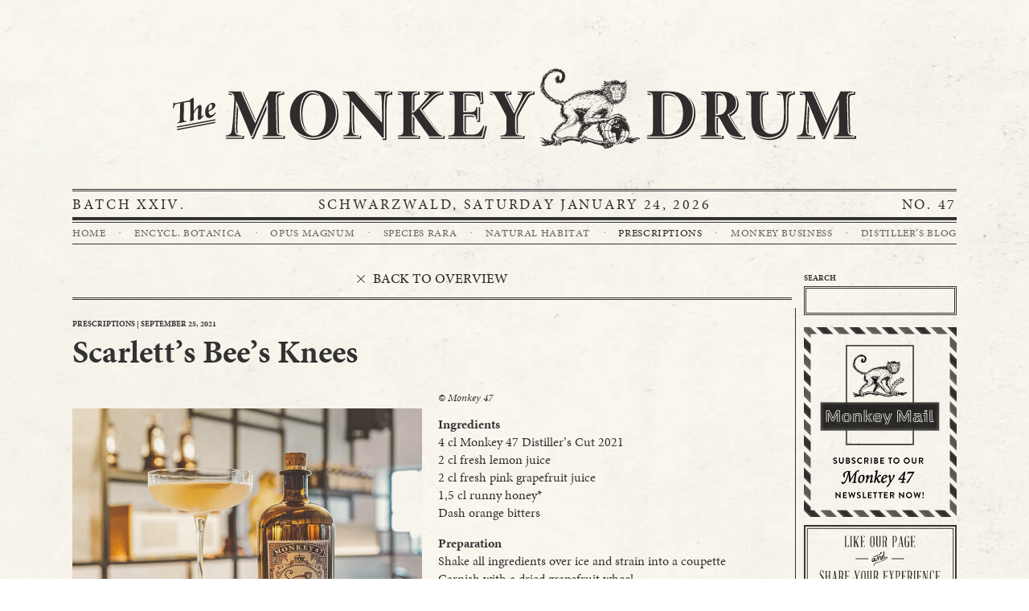

--- FILE ---
content_type: text/html; charset=utf-8
request_url: https://monkey47.com/prescriptions/scarletts-bee-s-knees
body_size: 8172
content:
<!DOCTYPE html>
<html lang="en">

<head>
	<title>Scarlett&rsquo;s Bee&rsquo;s Knees | Monkey 47 &ndash; Schwarzwald Dry Gin</title>
	<meta charset="utf-8">
	<meta name="description" content="Admittedly, it appears somewhat eccentric to claim that a recipe of gin has the power to unite great British traditions, the spices of India, and the rich landscape of the Black Forest.">
	<meta name="keywords" content="monkey,47,schwarzwald,deutschland,gin,handcrafted,unfiltered,dry gin,alcohol" />
	<meta name="copyright" content="2026 Monkey 47 – Schwarzwald Dry Gin">
	<meta name="viewport" content="width=device-width, initial-scale=1, maximum-scale=1, user-scalable=no">
	<meta name="robots" content="index, follow">
	<meta name="special" content="The magic begins right under this line… – F.B.">
	<meta name="tkn" content="uqLa3qqYADL1Gcaqb8Lb2w0kJjpfoOyiCkV5bekpxlEVg8si5MhmdkaOXGr7onyZ">
	<meta name="country" content="US">
	<meta name="revisit-after" content="1 day">
	<meta name="msapplication-config" content="/assets/icons/favicons/browserconfig.xml">
	<meta name="msapplication-TileImage" content="/assets/icons/favicons/mstile-144x144.png">
	<meta name="theme-color" content="#323232">
			<meta name="p:domain_verify" content="9b46e157682cdcc9c794b9f95bcc6794" />
		<meta name="facebook-domain-verification" content="8bq1y6wzxnftc45aoxthl0v9w3r7q1" />
		<meta name="company" content="Pernod Ricard">
	<meta name="author" content="www.dgtl.one">
	<meta name="twitter:card" content="summary_large_image">
	<meta name="twitter:site" content="@MONKEY_47">
	<meta name="twitter:creator" content="@MONKEY_47">
	<meta name="twitter:title" content="Scarlett&rsquo;s Bee&rsquo;s Knees | Monkey 47 &ndash; Schwarzwald Dry Gin">
	<meta name="twitter:description" content="Ingredients 4 cl Monkey 47 Distiller’s Cut 2021 2 cl fresh lemon juice 2 cl fresh pink grapefruit juice 1,5 cl runny honey* Dash orange bitters Preparation Shake all ingredients over ice and strain i…">
	<meta name="twitter:image" content="https://monkey47.com/thumbs/prescriptions/scarletts-bee-s-knees/l1140539-1000x700-50-50-q90.jpg">
	<meta property="og:type" content="article" />
	<meta property="og:site_name" content="Prescriptions"/>
  	<meta property="og:title" content="Scarlett&rsquo;s Bee&rsquo;s Knees | Monkey 47 &ndash; Schwarzwald Dry Gin"/>
  	<meta property="og:url" content="https://monkey47.com/prescriptions/scarletts-bee-s-knees"/>
	<meta property="og:description" content="Ingredients 4 cl Monkey 47 Distiller’s Cut 2021 2 cl fresh lemon juice 2 cl fresh pink grapefruit juice 1,5 cl runny honey* Dash orange bitters Preparation Shake all ingredients over ice and strain i…" />
	<meta property="og:image" content="https://monkey47.com/thumbs/prescriptions/scarletts-bee-s-knees/l1140539-1200x1200-50-50-q90.jpg"/>
	<meta property="article:published_time" content="2021-09-25T17:30:00+02:00">
	<meta property="article:publisher" content="https://www.facebook.com/151885044831728" />
	<meta property="fb:page_id" content="151885044831728" />
	<link rel="alternate" type="application/rss+xml" title="Monkey's RSS Feed" href="/feed.xml" />
	<link rel="stylesheet" href="/assets/css/main.css?v=81.9.3">
	<link rel="apple-touch-icon" sizes="180x180" href="/assets/favicon/apple-touch-icon.png">
	<link rel="icon" type="image/png" sizes="32x32" href="/assets/favicon/favicon-32x32.png">
	<link rel="icon" type="image/png" sizes="230x230" href="/assets/favicon/favicon-230x230.png">
	<link rel="icon" type="image/png" sizes="192x192" href="/assets/favicon/android-chrome-192x192.png">
	<link rel="icon" type="image/png" sizes="228x228" href="/assets/favicon/coast-228x228.png">
	<link rel="icon" type="image/png" sizes="16x16" href="/assets/favicon/favicon-16x16.png">
	<link rel="manifest" href="/assets/favicon/site.webmanifest">
	<link rel="mask-icon" href="/assets/favicon/safari-pinned-tab.svg" color="#323232">
	<link rel="shortcut icon" href="/assets/favicon/favicon.ico">
	<meta name="msapplication-TileColor" content="#323232">
	<meta name="msapplication-TileImage" content="/assets/favicon/mstile-144x144.png">
	<meta name="msapplication-config" content="/assets/favicon/browserconfig.xml">
	<script type="cf94367d1864c228bce009ee-text/javascript">
		(function(w, d, s, l, i) {
			w[l] = w[l] || [];
			w[l].push({
				'gtm.start': new Date().getTime(),
				event: 'gtm.js'
			});
			var f = d.getElementsByTagName(s)[0],
				j = d.createElement(s),
				dl = l != 'dataLayer' ? '&l=' + l : '';
			j.async = true;
			j.src =
				'https://www.googletagmanager.com/gtm.js?id=' + i + dl;
			f.parentNode.insertBefore(j, f);
		})(window, document, 'script', 'dataLayer', 'GTM-5DBH3FGP');
	</script>
	<script type="cf94367d1864c228bce009ee-text/javascript">
		window.dgtlConsentLoad = function(mode) {
			// PERFORMANCE SERVICES
			if (mode == "performance" || mode == "marketing") {}
			// MARKETING SERVICES
			if (mode == "marketing") {
				// FACEBOOK
				! function(f, b, e, v, n, t, s) {
					if (f.fbq) return;
					n = f.fbq = function() {
						n.callMethod ?
							n.callMethod.apply(n, arguments) : n.queue.push(arguments)
					};
					if (!f._fbq) f._fbq = n;
					n.push = n;
					n.loaded = !0;
					n.version = '2.0';
					n.queue = [];
					t = b.createElement(e);
					t.async = !0;
					t.src = v;
					s = b.getElementsByTagName(e)[0];
					s.parentNode.insertBefore(t, s)
				}(window, document, 'script',
					'https://connect.facebook.net/en_US/fbevents.js');
				fbq('dataProcessingOptions', ['LDU'], 0, 0);
				fbq('init', '392152341565507');
				fbq('track', 'PageView');

				// ADFORM
				window._adftrack = Array.isArray(window._adftrack) ? window._adftrack : (window._adftrack ? [window._adftrack] : []);
				window._adftrack.push({
					pm: 1132158
				});
				(function() {
					var s = document.createElement('script');
					s.type = 'text/javascript';
					s.async = true;
					s.src = 'https://track.adform.net/serving/scripts/trackpoint/async/';
					var x = document.getElementsByTagName('script')[0];
					x.parentNode.insertBefore(s, x);
				})();
			}
		};
			</script>
</head><header class="main">
        <div class="keyvisual">
                    <img class="default" src="/assets/images/m47_drum_us.svg" alt="Monkey Drum – Header">
            <img class="responsive" src="/assets/images/m47_drum_us_responsive.svg" alt="Monkey Drum – Header">
                    </div>
    <div class="version">
        <span class="desktop">Batch XXIV.</span>
        <span>Schwarzwald, Saturday January 24, 2026</span>
        <span class="desktop">NO. 47</span>
    </div>
    <nav class="default">
                    <a href="https://monkey47.com" >Home</a><span>&#xB7;</span>
                    <a href="https://monkey47.com/encyclopedia-botanica" >Encycl. Botanica</a><span>&#xB7;</span>
                    <a href="https://monkey47.com/opus-magnum" >Opus Magnum</a><span>&#xB7;</span>
                    <a href="https://monkey47.com/species-rara" >Species Rara</a><span>&#xB7;</span>
                    <a href="https://monkey47.com/natural-habitat" >Natural Habitat</a><span>&#xB7;</span>
                    <a href="https://monkey47.com/prescriptions"  class="active">Prescriptions</a><span>&#xB7;</span>
                    <a href="https://monkey47.com/monkey-business" >Monkey Business</a><span>&#xB7;</span>
                    <a href="https://monkey47.com/blog" >Distiller&rsquo;s Blog</a><span>&#xB7;</span>
            </nav>
    <button class="responsive"><span></span></button>
    <div class="responsive">
        <nav class="responsive">
                                            <a href="https://monkey47.com/a-bathing-ape-bottle-release-retailer-list" >A Bathing Ape Bottle Release Retailer List</a>
                                            <a href="https://monkey47.com" >Home</a>
                                            <a href="https://monkey47.com/encyclopedia-botanica" >Encycl. Botanica</a>
                                            <a href="https://monkey47.com/opus-magnum" >Opus Magnum</a>
                                            <a href="https://monkey47.com/species-rara" >Species Rara</a>
                                            <a href="https://monkey47.com/natural-habitat" >Natural Habitat</a>
                                            <a href="https://monkey47.com/prescriptions"  class="active">Prescriptions</a>
                                            <a href="https://monkey47.com/monkey-business" >Monkey Business</a>
                                            <a href="https://monkey47.com/blog" >Distiller&rsquo;s Blog</a>
                                            <a href="https://monkey47.com/montys-heritage" >The Founding Legend</a>
                                            <a href="https://monkey47.com/the-schwarzwald-dna" >The Schwarzwald DNA</a>
                                            <a href="https://monkey47.com/media" >Media</a>
                                                                                                                        <a class="external" target="_parent" href="/distillery-tours">Distillery Tour</a>
                        <input id="search" name="search" type="search" placeholder="Search Monkey47">
        </nav>
        <div class="social">
            <a class="facebook" target="_blank" href="https://www.facebook.com/monkey47.drygin"></a>
            <a class="instagram" target="_blank" href="https://www.instagram.com/monkey47"></a>
            <a class="twitter" target="_blank" href="https://twitter.com/MONKEY_47"></a>
            <a class="youtube" target="_blank" href="https://www.youtube.com/user/Monkey47DryGin"></a>
        </div>
        <section id="other">
            <a href="/responsibledrinking" class="special" target="_blank">Responsible Drinking</a>
                                                                                                            <a href="https://monkey47.com/user-generated-content">Responsibility</a>
                                            <a href="https://monkey47.com/nutritional-information">Nutritional Information</a>
                                            <a href="https://monkey47.com/legal-disclosure">Legal Disclosure</a>
                                            <a href="https://monkey47.com/terms-of-service">Terms Of Service</a>
                                            <a href="https://monkey47.com/privacy-policy">Privacy Policy</a>
                                            <a href="https://monkey47.com/cookies-policy">Cookies Policy</a>
                    </section>
        <section id="copyright">
            <span>&copy; 2026 Monkey 47. All Rights Reserved.</span>
        </section>
        <section id="rdr">            <img src="/assets/images/footer-rdr-21.svg" alt="Responsible Drinking Icons">
        </section>
    </div>
    </header><main>
	<section class="left article">
		<button class="back" data-overview-url="https://monkey47.com/prescriptions"><i></i><span>back to overview</span></button>
		<article class="default extended visible">
			<header>
				<time datetime="2021-09-25T17:30:00+02:00">Prescriptions | September 25, 2021 </time>
				<h1>Scarlett&rsquo;s Bee&rsquo;s Knees</h1>
				<h2></h2>
			</header>

			<main>
				<figure>
											<img src="https://monkey47.com/thumbs/prescriptions/scarletts-bee-s-knees/signature-serve-800x650.jpg">
													<figcaption>&copy; Monkey 47</figcaption>
																					</figure>

											<p><strong>Ingredients</strong><br />
4 cl Monkey 47 Distiller’s Cut 2021<br />
2 cl fresh lemon juice<br />
2 cl fresh pink grapefruit juice<br />
1,5 cl runny honey*<br />
Dash orange bitters</p>
<p><strong>Preparation</strong><br />
Shake all ingredients over ice and strain into a coupette<br />
Garnish with a dried grapefruit wheel</p>
<p>*Mix the same amount of honey with water and heat it up until it is fully dissolved.</p>								</main>

			<div class="share" data-share-url="https://monkey47.com/x/ncjkv5">
				<button class="facebook"></button>
				<button class="twitter"></button>
				<button class="pinterest"></button>
				<button class="pocket"></button>
				<button class="mail"></button>
				<span>sharing is caring!</span>
			</div>
			<footer></footer>
		</article>

		<section class="related" data-infinity="prescriptions:0:scarletts-bee-s-knees">
			<div class="l">
		<div class="col-1">
		<article class="default visible">
	<header>
		<time datetime="2025-10-01T09:00:00+02:00">Prescriptions | October 01, 2025 </time>
		<h2>The Salty Monkey</h2>
		<h3>with MONKEY 47 Distiller's Cut 2025</h3>
	</header>

	<main>
					<figure>
													<img loading="lazy" src="https://monkey47.com/thumbs/prescriptions/the-salty-monkey/m47_dc25_500ml_pic8b-500x750-q75.jpg">
											</figure>
				
					<p>A pinch of Fleur de sel, a squeeze of grapefruit and the unmistakable taste of our MONKEY 47 Distiller's Cut 2025 – a love child of the Camargue and the Black Forest. Simply merveilleux (wunderbar)!  Ingredients 4 cl MONKEY 47 Distiller’s Cut 2025​ 4 cl fresh grapefruit juice​ 1 cl simple syrup​ Fleur de Sel​ Ice cubes​ Preparation First, moisten the rim of a Nick &amp; Nora glass with a grapefruit wedge and dip it gently into Fleur de Sel. ...</p>
			</main>

	<footer>
					<a href="https://monkey47.com/prescriptions/the-salty-monkey">&#xBB; read more</a>
					</footer>
</article><article class="default visible">
	<header>
		<time datetime="2023-10-06T12:00:00+02:00">Prescriptions | October 06, 2023 </time>
		<h2>A Mountie in the Black Forest</h2>
		<h3></h3>
	</header>

	<main>
					<figure>
													<img loading="lazy" src="https://monkey47.com/thumbs/prescriptions/a-mountie-in-the-black-forest/monkey-distillers-cut-7-500x750-q75.jpg">
											</figure>
				
					<p>The inspiration for this cocktail and its name comes from the 90s TV Series “Due South”, which aired under the name “Ein Mountie in Chicago” in Germany. The show follows a modern-day Dudley Do-Right, Constable Benton Fraser, who is a Canadian Mountie in Chicago with his pet wolf to find his father's murderer. Extremely polite and moral, Fraser eventually teams up with streetwise Detective Ray Vecchio, choosing to stay in Chicago ...</p>
			</main>

	<footer>
					<a href="https://monkey47.com/prescriptions/a-mountie-in-the-black-forest">&#xBB; read more</a>
					</footer>
</article><article class="default visible">
	<header>
		<time datetime="2022-10-10T11:00:00+02:00">Prescriptions | October 10, 2022 </time>
		<h2>The &quot;Nearby&quot; Punch</h2>
		<h3>Recipe by Jan Nicolas Jehli, NoName Bar &amp; Trinkstube, Baden-Baden, Germany</h3>
	</header>

	<main>
					<figure>
													<img loading="lazy" src="https://monkey47.com/thumbs/prescriptions/the-nearby-punch/dc22-prescrition2-490x856-q75.jpg">
											</figure>
				
					<p>With this signature serve we pay homage to age old traditions, this is our take on the ‘Waldmeister Bowle’ or ‘Maibowle’, a traditional spring refreshment in celebration of the spirits of the forest. Situated only a stones throw away from the edge of the forest… we need to keep all forest spirits on side… so Cheers to you old forest fellows! Ingredients 5cl Monkey 47 Distillers Cut 2022 3cl red Verjus 2cl Monin strawb...</p>
			</main>

	<footer>
					<a href="https://monkey47.com/prescriptions/the-nearby-punch">&#xBB; read more</a>
					</footer>
</article><article class="default visible">
	<header>
		<time datetime="2022-01-20T00:00:00+01:00">Prescriptions | January 20, 2022 </time>
		<h2>Negroni</h2>
		<h3>Don Camillo and His Monkey</h3>
	</header>

	<main>
					<figure>
													<img loading="lazy" src="https://monkey47.com/thumbs/prescriptions/negroni/monkey47_dry_gin_prescriptions_negroni-500x333-q75.jpg">
													<figcaption>&copy; Jochen Hirschfeld</figcaption>
							</figure>
				
					<p>In the true style of la dolce vita, the classic Negroni cocktail is served as an apéritif and gets its name from the Italian bon vivant and Count Camillo Negroni. The origins of the drink trace back to around 1920 when Conte Negroni asked his bartender Fosco Scarselli in his usual hangout, Caffè Casoni in Florence, to add gin to his favourite cocktail, the Americano. And so the Negroni was bo...</p>
			</main>

	<footer>
					<a href="https://monkey47.com/prescriptions/negroni">&#xBB; read more</a>
					</footer>
</article><article class="default visible">
	<header>
		<time datetime="2021-06-22T11:00:00+02:00">Prescriptions | June 22, 2021 </time>
		<h2>Sloe Negroni</h2>
		<h3></h3>
	</header>

	<main>
					<figure>
													<img loading="lazy" src="https://monkey47.com/thumbs/prescriptions/sloe-negroni/sloenegroni-500x305-q75.jpg">
													<figcaption>&copy; Monkey 47</figcaption>
							</figure>
				
					<p>Ingredients 30ml Monkey 47 Sloe Gin 30ml Campari 30ml Punt e Mes Preparation Stir all ingredients over ice, strain over fresh ice in a rocks glass. Garnish with an Orange Slice.  Cheers!</p>
			</main>

	<footer>
					<a href="https://monkey47.com/prescriptions/sloe-negroni">&#xBB; read more</a>
					</footer>
</article>	</div><div class="col-2">
		<article class="default visible">
	<header>
		<time datetime="2024-04-15T08:00:00+02:00">Prescriptions | April 15, 2024 </time>
		<h2>Martinez al Bacio</h2>
		<h3>by Julian Langestraat, Global Brand Ambassador MONKEY 47</h3>
	</header>

	<main>
					<figure>
													<img loading="lazy" src="https://monkey47.com/thumbs/prescriptions/martinez-al-bacio/exp-2y09-martinez-al-bacio-500x625-2-500x625-q75.png">
											</figure>
				
					<p>Ingredients 4 cl MONKEY 47 Experimentum Series 2y09 : Rome 3.5 cl MONKEY 47 Sloe Gin 5 cl Lillet Rose 1 barspoon Salted Caramel Syrup with Vanilla 5 drops Balsamico Vinegar Cacao Powdered Sugar  Preparation Mix cacao and powdered sugar into a fine dust, brush rim of glass with the salted caramel syrup. Mix MONKEY 47 Experimentum Series 2y09, Sloe Gin, Lillet, syrup and balsamico in a shaker and shake over ice. Strain into the prepared tumbler on ice. ...</p>
			</main>

	<footer>
					<a href="https://monkey47.com/prescriptions/martinez-al-bacio">&#xBB; read more</a>
					</footer>
</article><article class="default visible">
	<header>
		<time datetime="2023-10-06T12:00:00+02:00">Prescriptions | October 06, 2023 </time>
		<h2>Valli&egrave;res&rsquo; Secret</h2>
		<h3>A twist on the Breakfast Martini</h3>
	</header>

	<main>
					<figure>
													<img loading="lazy" src="https://monkey47.com/thumbs/prescriptions/vallieres-secret/monkey-distillers-cut-13-500x625-q75.jpg">
											</figure>
				
					<p>Vallières’ Secret, our signature drink, was inspired by the Great Canadian Maple Syrup Heist, which happened just over a decade ago and during which nearly 3,000 tonnes of maple syrup were stolen from a large storage facility in Quebec. The cocktail is a twist on the Breakfast Martini, combining fresh flavours of blueberry and lemon with Monkey 47 Distiller’s Cut 2023.  Ingredients 5cl Monkey 47 Distillers Cut 2023 3cl blueberry juice 2cl lemon juice...</p>
			</main>

	<footer>
					<a href="https://monkey47.com/prescriptions/vallieres-secret">&#xBB; read more</a>
					</footer>
</article><article class="default visible">
	<header>
		<time datetime="2022-08-01T12:00:00+02:00">Prescriptions | August 01, 2022 </time>
		<h2>Dresdner Allerlei</h2>
		<h3></h3>
	</header>

	<main>
					<figure>
													<img loading="lazy" src="https://monkey47.com/thumbs/prescriptions/dresdner-allerlei/monkey47-20-500x333-q75.jpg">
													<figcaption>&copy; Monkey 47</figcaption>
							</figure>
				
					<p>The ‘Dresdner Allerlei’, a reimagined classic French 75 and brainchild of renowned innovative Bartender André Pintz of Imperii Bar, Leipzig. This tipple is a union of ingredients and flavours of the former East and the classic dish ‘Leipziger Allerlei’. This classic dish would always be topped with a healthy drop of the famous Worcester-Sauce Dresdner-Art and so in typical Monkey 47 fashion we uncover flavours new and old for you to discover in this d...</p>
			</main>

	<footer>
					<a href="https://monkey47.com/prescriptions/dresdner-allerlei">&#xBB; read more</a>
					</footer>
</article><article class="default visible">
	<header>
		<time datetime="2022-01-07T12:00:00+01:00">Prescriptions | January 07, 2022 </time>
		<h2>Corpse Reviver No. Blue</h2>
		<h3></h3>
	</header>

	<main>
					<figure>
													<img loading="lazy" src="https://monkey47.com/thumbs/prescriptions/corpse-reviver-no-blue/corpserevivernoblue_01-500x305-q75.jpg">
													<figcaption>&copy; Monkey 47</figcaption>
							</figure>
				
					<p>Ingredients 2 cl Monkey 47 Schwarzwald Dry Gin 2 cl Lillet Blanc 2 cl Blue Curaçao 2 cl Lemon Juice Absinth in Spray bottle Lemon zest Preparation Shake all ingredients with ice and strain into a chilled coupette glass. Spray a layer of Absinthe over the drink. Garnish with a lemon zest. Cheers!</p>
			</main>

	<footer>
					<a href="https://monkey47.com/prescriptions/corpse-reviver-no-blue">&#xBB; read more</a>
					</footer>
</article><article class="default visible">
	<header>
		<time datetime="2021-05-25T14:00:00+02:00">Prescriptions | May 25, 2021 </time>
		<h2>Max &amp; Monty</h2>
		<h3></h3>
	</header>

	<main>
					<figure>
													<img loading="lazy" src="https://monkey47.com/thumbs/prescriptions/max-und-monty/maxundmonty_02-500x305-q75.jpg">
													<figcaption>&copy; Monkey 47</figcaption>
							</figure>
				
					<p>Ingredients 2 cl Monkey 47 Dry Gin 3 cl Monkey 47 Sloe Gin 4 Raspberries 2 cl fresh lemon juice 1 cl sugar syrup 1 egg white Preparation Shake all ingredients with ice  and strain into a chilled coupette.</p>
			</main>

	<footer>
					<a href="https://monkey47.com/prescriptions/max-und-monty">&#xBB; read more</a>
					</footer>
</article>	</div>
</div><div class="r col-3">
	<article class="default visible">
	<header>
		<time datetime="2024-04-15T08:00:00+02:00">Prescriptions | April 15, 2024 </time>
		<h2>Perugia Sour</h2>
		<h3>by Axel (Aki) Klubescheidt, Brand Home Manager MONKEY 47</h3>
	</header>

	<main>
					<figure>
													<img loading="lazy" src="https://monkey47.com/thumbs/prescriptions/perugia-sour/exp-2y09-perugia-sour-500x625-500x625-q75.png">
											</figure>
				
					<p>In the heart of Italy, you will find Perugia, a city famous for its breathtaking scenery, historic charm, and delicious chocolate. Let our Perugia Sour take you on a journey to this charming corner of Italy. Ingredients 5 cl MONKEY 47 Experimentum Series 2y09 : Rome 3 cl Lemon Juice 2 cl Simple Syrup 1 cl Red Wine (Barolo or Barbera) Amarena Cherry Lemon Zest Preparation Shake all ingredients (except the red wine) with ice and ...</p>
			</main>

	<footer>
					<a href="https://monkey47.com/prescriptions/perugia-sour">&#xBB; read more</a>
					</footer>
</article><article class="default visible">
	<header>
		<time datetime="2023-05-30T12:00:00+02:00">Prescriptions | May 30, 2023 </time>
		<h2>The Prickly Pear Martini</h2>
		<h3>by Simon Kistenfeger, BETTER TOGETHER Cocktailbar</h3>
	</header>

	<main>
					<figure>
													<img loading="lazy" src="https://monkey47.com/thumbs/prescriptions/prickly-pear-martini/exp_2y08_prickly_pear_martini-500x333-q75.jpg">
											</figure>
				
					<p>Ingredients 3 cl Monkey 47 Experimentum Series 2y08: Mexico City 2 cl clarified prickly pear puree 2,5 cl vermouth bianco Hoja skeleton &amp; edible flowers Preparation Stir the Experimentum Series 2y08, the clarified prickly pear puree and the vermouth on ice. Strain the ingredients on a clarified ice cube. Garnish with a Hoja skeleton and red edible flowers. Cheers! For the clarified prickly pear puree Blend fresh prickly pears to get a juice, than ...</p>
			</main>

	<footer>
					<a href="https://monkey47.com/prescriptions/prickly-pear-martini">&#xBB; read more</a>
					</footer>
</article><article class="default visible">
	<header>
		<time datetime="2022-05-11T09:00:00+02:00">Prescriptions | May 11, 2022 </time>
		<h2>From Rags to Riches</h2>
		<h3></h3>
	</header>

	<main>
					<figure>
													<img loading="lazy" src="https://monkey47.com/thumbs/prescriptions/from-rags-to-riches/dsc_1064-bearbeitet-500x375-q75.jpg">
													<figcaption>&copy; Monkey 47</figcaption>
							</figure>
				
					<p>Ingredients 5 cl Monkey 47 Schwarzwald Dry Gin 2.5 cl Lime juice 8 cl Genmaicha tea 2 cl Simple syrup 4 cl Soda water 1pc. Rice cracker Preperation Build in your favourite highball glass over ice and garnish with a rice cracker. Cheers!</p>
			</main>

	<footer>
					<a href="https://monkey47.com/prescriptions/from-rags-to-riches">&#xBB; read more</a>
					</footer>
</article><article class="default visible">
	<header>
		<time datetime="2021-04-13T14:00:00+02:00">Prescriptions | April 13, 2021 </time>
		<h2>Improved Princeton Cocktail</h2>
		<h3></h3>
	</header>

	<main>
					<figure>
													<img loading="lazy" src="https://monkey47.com/thumbs/prescriptions/improved-princeton-cocktail/improvesprincetoncocktail_01-500x305-q75.jpg">
													<figcaption>&copy; Monkey 47</figcaption>
							</figure>
				
					<p>Ingredients 50ml Monkey 47 Barrel Cut 30ml Tawny Port 2.5ml Sugar Syrup 2 Dashes of Orange Bitters 2 Dashes of Angostura Bitters Preparation Stir all ingredients over ice and strain into a coupette! Garnish with a lemon zest. Cheers!</p>
			</main>

	<footer>
					<a href="https://monkey47.com/prescriptions/improved-princeton-cocktail">&#xBB; read more</a>
					</footer>
</article></div>		</section>
	</section>
	<section class="right">
		<section id="search">
	<h3>Search</h3>
	<input class="desktop" id="search" type="search" name="search" autocomplete="off" value="">
</section>
<section id="bnrs">
	<a href="#" class="nl-optin">
		<img src="/assets/images/bnr-newsletter.png">
	</a>
	<a href="https://www.facebook.com/monkey47.drygin" target="_blank">
		<img src="https://monkey47.com/content/social-facebook.svg">
	</a>
	<a href="https://www.instagram.com/monkey47" target="_blank">
		<img src="https://monkey47.com/content/sc_ig.svg">
	</a>
	<a class="internal" href="https://monkey47.com/blog/just-an-illusion">
		<img src="https://monkey47.com/content/social-youtube.svg">
	</a>
	<a class="internal" href="https://monkey47.com/the-schwarzwald-dna">
		<img src="https://monkey47.com/content/bnr-dna.jpg">
	</a>
	<a class="internal" href="https://monkey47.com/media">
		<img src="https://monkey47.com/content/bnr-media.jpg">
	</a>
</section>
<section id="other">
	<a href="/feed.xml" class="special">Monkey's RSS Feed</a>
	<hr>
	<a class="internal" href="https://monkey47.com/user-generated-content">Responsibility</a>
	<a class="internal" href="https://monkey47.com/nutritional-information">Nutritional Information</a>
	<a class="internal" href="https://monkey47.com/legal-disclosure">Legal Disclosure</a>
	<a class="internal" href="https://monkey47.com/terms-of-service">Terms Of Service</a>
	<a class="internal" href="https://monkey47.com/privacy-policy">Privacy Policy</a>
	<a class="internal" href="https://monkey47.com/cookies-policy">Cookies Policy</a>
</section>
<section id="rdr">	<img src="/assets/images/footer-rdr-21.svg" alt="Responsible Drinking Icons">
</section>
<section id="copyright">
	<span>&copy; 2026 Monkey 47</span>
	<span>All Rights Reserved.</span>
</section>
	</section>
</main>
	<footer>
	    	    	        	            	        	    	    	        <div class="newsletterOverlay ">
	            <div class="stage">
	                <button class="darken"></button>
	                <div class="envelope">
	                    <div class="left">
	                        <img class="byemail" src="/assets/images/newsletter_byemail.svg">
	                        <div class="name">
	                            <span class="name">Dear Monkey 47,<br>I,</span>
	                            <input id="nl-fullname" type="text" name="fullname" placeholder="put your name here">
	                        </div>
	                        <div class="email">
	                            <span>would like to receive news from Max the Monkey and all stories around the Monkey 47 Brand. Please send me emails and infos at the following address:</span>
	                            <input id="nl-email" type="email" name="email" placeholder="put your email here">
	                            <span style="display: block; margin-top: .45em;">All the best, see you soon!</span>
	                        </div>
	                    </div>
	                    <div class="right">
	                        <img class="stamp" src="/assets/images/newsletter_stamp.png">
	                        <div class="address">
	                            <span>Monkey 47</span>
	                            <span>Black Forest Distillers</span>
	                            <span>Äußerer Vogelsberg 7</span>
	                            <span>72290 Loßburg/24-Höfe</span>
	                        </div>
	                        <button type="submit" class="submit">submit your subscription</button>
	                    </div>
	                    <div style="clear: both;"></div>
	                </div>
	            </div>
	        </div>
	    	    	    <div class="loading">
	        <img src="/assets/icons/loading.svg">
	    </div>
	    <noscript><iframe src=https://www.googletagmanager.com/ns.html?id=GTM-5DBH3FGP
	            height="0" width="0" style="display:none;visibility:hidden"></iframe></noscript>
	    <script src="/assets/js/main.js?v=81.9.3" async type="cf94367d1864c228bce009ee-text/javascript"></script>
	</footer>
	</body>

	<script src="/cdn-cgi/scripts/7d0fa10a/cloudflare-static/rocket-loader.min.js" data-cf-settings="cf94367d1864c228bce009ee-|49" defer></script></html><script defer src="https://static.cloudflareinsights.com/beacon.min.js/vcd15cbe7772f49c399c6a5babf22c1241717689176015" integrity="sha512-ZpsOmlRQV6y907TI0dKBHq9Md29nnaEIPlkf84rnaERnq6zvWvPUqr2ft8M1aS28oN72PdrCzSjY4U6VaAw1EQ==" data-cf-beacon='{"version":"2024.11.0","token":"72da46897ea3455c9cf9d48a82eb2397","server_timing":{"name":{"cfCacheStatus":true,"cfEdge":true,"cfExtPri":true,"cfL4":true,"cfOrigin":true,"cfSpeedBrain":true},"location_startswith":null}}' crossorigin="anonymous"></script>


--- FILE ---
content_type: text/css
request_url: https://monkey47.com/assets/css/main.css?v=81.9.3
body_size: 16882
content:
/*! (c) 2025 DGTL.ONE // v81.9.3 */
@-webkit-keyframes plyr-progress{to{background-position:25px 0}}@keyframes plyr-progress{to{background-position:25px 0}}@keyframes monkeyRotation{0%{-webkit-transform:rotate(0);transform:rotate(0)}50%{-webkit-transform:rotate(25deg);transform:rotate(25deg)}to{-webkit-transform:rotate(0deg);transform:rotate(0deg)}}@keyframes autofill{to{background:0 0;color:inherit}}@keyframes find-frequency{0%{transform:translateX(-1.5em)}50%{transform:translateX(1em)}to{transform:translateX(0)}}html{line-height:1.15;-webkit-text-size-adjust:100%;height:-webkit-fill-available}body{margin:0;padding:0;font-size:10px;font-family:"Minion W01 Regular",serif;font-style:normal;font-variant:normal;line-height:10px;min-height:100vh;min-height:-webkit-fill-available;font-smoothing:antialiased;-moz-font-smoothing:antialiased;-webkit-font-smoothing:antialiased;-moz-osx-font-smoothing:grayscale;-webkit-backface-visibility:hidden;backface-visibility:hidden;background-image:url(/assets/images/background.jpg);background-color:#f6f4ed;color:#323232}details,main{display:block}h1{font-size:2em;margin:.67em 0}hr{box-sizing:content-box;height:0;overflow:visible}code,kbd,pre,samp{font-family:monospace,monospace;font-size:1em}a{background-color:transparent}abbr[title]{border-bottom:none;text-decoration:underline dotted}b,strong{font-weight:bolder}small{font-size:80%}sub,sup{font-size:75%;line-height:0;position:relative;vertical-align:baseline}sub{bottom:-.25em}sup{top:-.5em}img{border-style:none}button,input,optgroup,select,textarea{font-family:inherit;font-size:100%;line-height:1.15;margin:0}button,input{overflow:visible}button,select{text-transform:none}[type=button],[type=reset],[type=submit],button{-webkit-appearance:button}[type=button]::-moz-focus-inner,[type=reset]::-moz-focus-inner,[type=submit]::-moz-focus-inner,button::-moz-focus-inner{border-style:none;padding:0}[type=button]:-moz-focusring,[type=reset]:-moz-focusring,[type=submit]:-moz-focusring,button:-moz-focusring{outline:1px dotted ButtonText}fieldset{padding:.35em .75em .625em}legend{color:inherit;display:table;max-width:100%;white-space:normal}progress{vertical-align:baseline}textarea{overflow:auto}[type=checkbox],[type=radio],legend{box-sizing:border-box;padding:0}[type=number]::-webkit-inner-spin-button,[type=number]::-webkit-outer-spin-button{height:auto}[type=search]{-webkit-appearance:textfield;outline-offset:-2px}[type=search]::-webkit-search-decoration{-webkit-appearance:none}::-webkit-file-upload-button{-webkit-appearance:button;font:inherit}summary{display:list-item}[hidden],template{display:none}.plyr input[type=range]:focus,.plyr:focus{outline:0}.plyr .plyr__video-embed iframe,.plyr__tooltip{pointer-events:none}.plyr{position:relative;max-width:100%;min-width:200px;font-family:Avenir,"Avenir Next","Helvetica Neue","Segoe UI",Helvetica,Arial,sans-serif;direction:ltr}.plyr,.plyr *,.plyr ::after,.plyr ::before{box-sizing:border-box}.plyr a,.plyr button,.plyr input,.plyr label{-ms-touch-action:manipulation;touch-action:manipulation}.plyr audio,.plyr video{width:100%;height:auto;vertical-align:middle;border-radius:inherit}.plyr input[type=range]{display:block;height:20px;width:100%;margin:0;padding:0;vertical-align:middle;-webkit-appearance:none;-moz-appearance:none;appearance:none;cursor:pointer;border:0;background:0 0}.plyr input[type=range]::-webkit-slider-runnable-track{height:8px;background:0 0;border:0;border-radius:4px;-webkit-user-select:none;user-select:none}.plyr input[type=range]::-webkit-slider-thumb{-webkit-appearance:none;margin-top:-4px;position:relative;height:16px;width:16px;background:#fff;border:2px solid transparent;border-radius:100%;transition:background .2s ease,border .2s ease,transform .2s ease;transition:background .2s ease,border .2s ease,transform .2s ease,-webkit-transform .2s ease;box-shadow:0 1px 1px rgba(0,0,0,.15),0 0 0 1px rgba(0,0,0,.15);box-sizing:border-box}.plyr input[type=range]::-moz-range-track{height:8px;background:0 0;border:0;border-radius:4px;-moz-user-select:none;user-select:none}.plyr input[type=range]::-moz-range-thumb{position:relative;height:16px;width:16px;background:#fff;border:2px solid transparent;border-radius:100%;transition:background .2s ease,border .2s ease,transform .2s ease;transition:background .2s ease,border .2s ease,transform .2s ease,-webkit-transform .2s ease;box-shadow:0 1px 1px rgba(0,0,0,.15),0 0 0 1px rgba(0,0,0,.15);box-sizing:border-box}.plyr input[type=range]::-ms-track{height:8px;background:0 0;border:0;color:transparent}.plyr input[type=range]::-ms-fill-upper{height:8px;background:0 0;border:0;border-radius:4px;-ms-user-select:none;user-select:none}.plyr input[type=range]::-ms-fill-lower{height:8px;border:0;border-radius:4px;-ms-user-select:none;user-select:none;background:#323232}.plyr input[type=range]::-ms-thumb{position:relative;height:16px;width:16px;background:#fff;border:2px solid transparent;border-radius:100%;transition:background .2s ease,border .2s ease,transform .2s ease;transition:background .2s ease,border .2s ease,transform .2s ease,-webkit-transform .2s ease;box-shadow:0 1px 1px rgba(0,0,0,.15),0 0 0 1px rgba(0,0,0,.15);box-sizing:border-box;margin-top:0}.plyr input[type=range]::-ms-tooltip{display:none}.plyr input[type=range]::-moz-focus-outer{border:0}.plyr input[type=range].tab-focus:focus{outline-offset:3px}.plyr input[type=range]:active::-webkit-slider-thumb{background:#323232;border-color:#fff;-webkit-transform:scale(1.25);transform:scale(1.25)}.plyr input[type=range]:active::-moz-range-thumb{background:#323232;border-color:#fff;transform:scale(1.25)}.plyr input[type=range]:active::-ms-thumb{background:#323232;border-color:#fff;-ms-transform:scale(1.25);transform:scale(1.25)}.plyr--video input[type=range].tab-focus:focus{outline:rgba(255,255,255,.5) dotted 1px}.plyr--audio input[type=range].tab-focus:focus{outline:rgba(86,93,100,.5) dotted 1px}.plyr__sr-only{clip:rect(1px,1px,1px,1px);overflow:hidden;position:absolute!important;padding:0!important;border:0!important;height:1px!important;width:1px!important}.plyr__video-wrapper{position:relative;background:#000;border-radius:inherit}.plyr__video-embed{padding-bottom:56.25%;height:0;border-radius:inherit;overflow:hidden;z-index:0}.plyr__video-embed iframe{position:absolute;top:0;left:0;width:100%;height:100%;border:0;-webkit-user-select:none;-moz-user-select:none;-ms-user-select:none;user-select:none}.plyr__video-embed>div{position:relative;padding-bottom:200%;-webkit-transform:translateY(-35.95%);-ms-transform:translateY(-35.95%);transform:translateY(-35.95%)}.plyr video::-webkit-media-text-track-container{display:none}.plyr__captions{display:none;position:absolute;bottom:0;left:0;width:100%;padding:20px;-webkit-transform:translateY(-40px);-ms-transform:translateY(-40px);transform:translateY(-40px);transition:transform .3s ease;transition:transform .3s ease,-webkit-transform .3s ease;color:#fff;font-size:16px;text-align:center;font-weight:400}.plyr__captions span{border-radius:2px;padding:3px 10px;background:rgba(0,0,0,.7);-webkit-box-decoration-break:clone;box-decoration-break:clone;line-height:150%}.plyr__captions span:empty{display:none}@media (min-width:768px){.plyr__captions{font-size:24px}}.plyr--captions-active .plyr__captions{display:block}.plyr--hide-controls .plyr__captions{-webkit-transform:translateY(-15px);-ms-transform:translateY(-15px);transform:translateY(-15px)}@media (min-width:1024px){.plyr--fullscreen-active .plyr__captions{font-size:32px}}.plyr ::-webkit-media-controls{display:none}.plyr__controls{display:-ms-flexbox;display:-webkit-flex;display:flex;-ms-flex-align:center;-webkit-align-items:center;align-items:center;line-height:1;text-align:center}.plyr__controls .plyr__progress,.plyr__controls .plyr__time,.plyr__controls .plyr__volume,.plyr__controls>button{margin-left:5px}.plyr__controls .plyr__progress:first-child,.plyr__controls .plyr__time:first-child,.plyr__controls>button:first-child{margin-left:0}.plyr__controls [data-plyr=pause]{margin-left:0}.plyr__controls button{position:relative;display:inline-block;-ms-flex-negative:0;-webkit-flex-shrink:0;flex-shrink:0;overflow:visible;vertical-align:middle;padding:7px;border:0;background:0 0;border-radius:3px;cursor:pointer;transition:background .3s ease,color .3s ease,opacity .3s ease;color:inherit}.plyr__controls button svg{width:18px;height:18px;display:block;fill:currentColor}.plyr__controls button:focus{outline:0}.plyr__controls .icon--captions-on,.plyr__controls .icon--exit-fullscreen,.plyr__controls .icon--muted{display:none}@media (min-width:480px){.plyr__controls .plyr__progress,.plyr__controls .plyr__time,.plyr__controls>button{margin-left:10px}}.plyr--hide-controls .plyr__controls{opacity:0;pointer-events:none}.plyr--video .plyr__controls{position:absolute;left:0;right:0;bottom:0;z-index:2;padding:50px 10px 10px;background:linear-gradient(transparent,rgba(0,0,0,.5));border-bottom-left-radius:inherit;border-bottom-right-radius:inherit;color:#fff;transition:opacity .3s ease}.plyr--audio .plyr__controls button.tab-focus:focus,.plyr--audio .plyr__controls button:hover,.plyr--video .plyr__controls button.tab-focus:focus,.plyr--video .plyr__controls button:hover,.plyr__play-large{background:#323232;color:#fff}.plyr--audio .plyr__controls{padding:10px;border-radius:inherit;background:#fff;border:1px solid #dbe3e8;color:#565d64}.plyr__play-large{display:none;position:absolute;z-index:1;top:50%;left:50%;-webkit-transform:translate(-50%,-50%);-ms-transform:translate(-50%,-50%);transform:translate(-50%,-50%);padding:10px;border:4px solid currentColor;border-radius:100%;box-shadow:0 1px 1px rgba(0,0,0,.15);transition:all .3s ease}.plyr__play-large svg{position:relative;left:2px;width:20px;height:20px;display:block;fill:currentColor}.plyr__play-large:focus{outline:rgba(255,255,255,.5) dotted 1px}.plyr .plyr__play-large{display:inline-block}.plyr--audio .plyr__play-large,.plyr--playing .plyr__controls [data-plyr=play],.plyr__controls [data-plyr=pause]{display:none}.plyr--playing .plyr__play-large{opacity:0;visibility:hidden}.plyr--playing .plyr__controls [data-plyr=pause]{display:inline-block}.agegate .stage div.head>img.active,.agegate .stage>section.active,.plyr--captions-active .plyr__controls .icon--captions-on,.plyr--fullscreen-active .icon--exit-fullscreen,.plyr--muted .plyr__controls .icon--muted{display:block}.plyr [data-plyr=captions],.plyr [data-plyr=fullscreen],.plyr--captions-active .plyr__controls .icon--captions-on+svg,.plyr--fullscreen-active .icon--exit-fullscreen+svg,.plyr--muted .plyr__controls .icon--muted+svg{display:none}.plyr--captions-enabled [data-plyr=captions],.plyr--fullscreen-enabled [data-plyr=fullscreen]{display:inline-block}.plyr__tooltip{position:absolute;z-index:2;bottom:100%;margin-bottom:10px;padding:5px 7.5px;opacity:0;background:rgba(0,0,0,.7);border-radius:3px;color:#fff;font-size:14px;line-height:1.3;-webkit-transform:translate(-50%,10px) scale(.8);-ms-transform:translate(-50%,10px) scale(.8);transform:translate(-50%,10px) scale(.8);-webkit-transform-origin:50% 100%;-ms-transform-origin:50% 100%;transform-origin:50% 100%;transition:transform .2s .1s ease,opacity .2s .1s ease;transition:transform .2s .1s ease,opacity .2s .1s ease,-webkit-transform .2s .1s ease}.plyr__tooltip::before{content:"";position:absolute;width:0;height:0;left:50%;-webkit-transform:translateX(-50%);-ms-transform:translateX(-50%);transform:translateX(-50%);bottom:-4px;border-right:4px solid transparent;border-top:4px solid rgba(0,0,0,.7);border-left:4px solid transparent;z-index:2}.plyr button.tab-focus:focus .plyr__tooltip,.plyr button:hover .plyr__tooltip,.plyr__tooltip--visible{opacity:1;-webkit-transform:translate(-50%,0) scale(1);-ms-transform:translate(-50%,0) scale(1);transform:translate(-50%,0) scale(1)}.plyr button:hover .plyr__tooltip{z-index:3}.plyr__controls button:first-child .plyr__tooltip{left:0;-webkit-transform:translate(0,10px) scale(.8);-ms-transform:translate(0,10px) scale(.8);transform:translate(0,10px) scale(.8);-webkit-transform-origin:0 100%;-ms-transform-origin:0 100%;transform-origin:0 100%}.plyr__controls button:first-child .plyr__tooltip::before{left:16px}.plyr__controls button:last-child .plyr__tooltip{right:0;-webkit-transform:translate(0,10px) scale(.8);-ms-transform:translate(0,10px) scale(.8);transform:translate(0,10px) scale(.8);-webkit-transform-origin:100% 100%;-ms-transform-origin:100% 100%;transform-origin:100% 100%}.plyr__controls button:last-child .plyr__tooltip::before{left:auto;right:16px;-webkit-transform:translateX(50%);-ms-transform:translateX(50%);transform:translateX(50%)}.plyr__controls button:first-child .plyr__tooltip--visible,.plyr__controls button:first-child.tab-focus:focus .plyr__tooltip,.plyr__controls button:first-child:hover .plyr__tooltip,.plyr__controls button:last-child .plyr__tooltip--visible,.plyr__controls button:last-child.tab-focus:focus .plyr__tooltip,.plyr__controls button:last-child:hover .plyr__tooltip{-webkit-transform:translate(0,0) scale(1);-ms-transform:translate(0,0) scale(1);transform:translate(0,0) scale(1)}.plyr__progress{position:relative;display:none;-ms-flex:1;-webkit-flex:1;flex:1}.plyr .plyr__volume input[type=range],.plyr__progress input[type=range]{position:relative;z-index:2}.plyr__progress input[type=range]::-webkit-slider-runnable-track{background:0 0}.plyr__progress input[type=range]::-moz-range-track{background:0 0}.plyr__progress input[type=range]::-ms-fill-upper{background:0 0}.plyr__progress .plyr__tooltip{left:0}.plyr .plyr__progress,section.left.events div.form>div.buttons button#check,section.left.lottery div.form>div.buttons button#check,section.left.raffle div.form>div.buttons button#check{display:inline-block}.plyr__progress--buffer,.plyr__progress--played,.plyr__volume--display{position:absolute;left:0;top:50%;width:100%;height:8px;margin:-4px 0 0;padding:0;vertical-align:top;-webkit-appearance:none;-moz-appearance:none;appearance:none;border:0;border-radius:100px}.plyr__progress--buffer::-webkit-progress-bar,.plyr__progress--played::-webkit-progress-bar,.plyr__volume--display::-webkit-progress-bar{background:0 0}.plyr__progress--buffer::-webkit-progress-value{background:currentColor;border-radius:100px;min-width:8px}.plyr__progress--played::-webkit-progress-value,.plyr__volume--display::-webkit-progress-value{background:currentColor;border-radius:100px}.plyr__progress--buffer::-moz-progress-bar{min-width:8px}.plyr__progress--buffer::-moz-progress-bar,.plyr__progress--played::-moz-progress-bar,.plyr__volume--display::-moz-progress-bar{background:currentColor;border-radius:100px}.plyr__progress--buffer::-ms-fill,.plyr__progress--played::-ms-fill,.plyr__volume--display::-ms-fill{border-radius:100px}.plyr__progress--played,.plyr__volume--display{z-index:1;color:#323232;background:0 0;transition:none}.plyr__progress--played::-webkit-progress-value,.plyr__volume--display::-webkit-progress-value{min-width:8px;max-width:99%;border-top-right-radius:0;border-bottom-right-radius:0;transition:none}.plyr__progress--played::-moz-progress-bar,.plyr__volume--display::-moz-progress-bar{min-width:8px;max-width:99%;border-top-right-radius:0;border-bottom-right-radius:0;transition:none}.plyr__progress--played::-ms-fill,.plyr__volume--display::-ms-fill{display:none}.plyr__progress--buffer::-webkit-progress-value{transition:width .2s ease}.plyr__progress--buffer::-moz-progress-bar{transition:width .2s ease}.plyr__progress--buffer::-ms-fill{transition:width .2s ease}.plyr--video .plyr__progress--buffer,.plyr--video .plyr__volume--display{background:rgba(255,255,255,.25)}.plyr--video .plyr__progress--buffer{color:rgba(255,255,255,.25)}.plyr--audio .plyr__progress--buffer,.plyr--audio .plyr__volume--display{background:rgba(198,214,219,.66)}.plyr--audio .plyr__progress--buffer{color:rgba(198,214,219,.66)}.plyr--loading .plyr__progress--buffer{-webkit-animation:plyr-progress 1s linear infinite;animation:plyr-progress 1s linear infinite;background-size:25px 25px;background-repeat:repeat-x;background-image:linear-gradient(-45deg,rgba(0,0,0,.15) 25%,transparent 25%,transparent 50%,rgba(0,0,0,.15) 50%,rgba(0,0,0,.15) 75%,transparent 75%,transparent);color:transparent}.plyr--video.plyr--loading .plyr__progress--buffer{background-color:rgba(255,255,255,.25)}.plyr--audio.plyr--loading .plyr__progress--buffer{background-color:rgba(198,214,219,.66)}.plyr__time{display:inline-block;vertical-align:middle;font-size:14px}.plyr__time+.plyr__time,.plyr__volume{display:none}@media (min-width:768px){.plyr__time+.plyr__time{display:inline-block}}.plyr__time+.plyr__time::before{content:"⁄";margin-right:10px}.plyr .plyr__volume{-ms-flex:1;-webkit-flex:1;flex:1;position:relative}@media (min-width:480px){.plyr .plyr__volume{display:block;max-width:60px}}@media (min-width:768px){.plyr .plyr__volume{max-width:100px}}.plyr--is-ios .plyr__volume,.plyr--is-ios [data-plyr=mute],article.blog.expanded .content main .min p:after{display:none!important}.plyr--fullscreen-active{position:fixed;top:0;left:0;right:0;bottom:0;height:100%;width:100%;z-index:10000000;background:#000;border-radius:0!important}.plyr--fullscreen-active video{height:100%}.plyr--fullscreen-active .plyr__video-wrapper{height:100%;width:100%}.plyr--fullscreen-active .plyr__video-embed{overflow:visible}.plyr--fullscreen-active .plyr__controls{position:absolute;bottom:0;left:0;right:0}.plyr--fullscreen-active.plyr--vimeo .plyr__video-wrapper{height:0;top:50%;-webkit-transform:translateY(-50%);-ms-transform:translateY(-50%);transform:translateY(-50%)}@font-face{font-family:"Minion W01 Regular";src:url(/assets/fonts/35d9d14d-a31d-4d9b-a998-00ffc9bd46a4.eot?#iefix);src:url(/assets/fonts/35d9d14d-a31d-4d9b-a998-00ffc9bd46a4.eot?#iefix)format("eot"),url(/assets/fonts/18597b82-9a06-46a3-b68b-c250c1105515.woff2)format("woff2"),url(/assets/fonts/62100580-a2d1-4d98-bb14-d4c4c3f1a5ba.woff)format("woff"),url(/assets/fonts/7ae8e168-1c29-4fcb-bb59-0043c943df3b.ttf)format("truetype"),url(/assets/fonts/cfa664d4-e518-4a49-b8a3-fccec93c29c1.svg#cfa664d4-e518-4a49-b8a3-fccec93c29c1)format("svg")}@font-face{font-family:"Minion W01 It";src:url(/assets/fonts/0d708c6f-d31c-49ad-b92e-ea37b7ba762b.eot?#iefix);src:url(/assets/fonts/0d708c6f-d31c-49ad-b92e-ea37b7ba762b.eot?#iefix)format("eot"),url(/assets/fonts/3a415f59-f235-4fac-a05d-e270104dd8e6.woff2)format("woff2"),url(/assets/fonts/e364b06d-aac3-4a54-84ff-4b3a2860debb.woff)format("woff"),url(/assets/fonts/6346c02d-13da-4d5c-ab2e-13e40d7f24c2.ttf)format("truetype"),url(/assets/fonts/8cda8fb2-6a3e-4e20-b063-4fbfca0025e5.svg#8cda8fb2-6a3e-4e20-b063-4fbfca0025e5)format("svg")}@font-face{font-family:"Minion W01 Md";src:url(/assets/fonts/7acfff0f-0329-440b-9afc-84fbf9a94c6f.eot?#iefix);src:url(/assets/fonts/7acfff0f-0329-440b-9afc-84fbf9a94c6f.eot?#iefix)format("eot"),url(/assets/fonts/b4c3aa07-4c29-4f0c-b97e-7c6dea03723f.woff2)format("woff2"),url(/assets/fonts/d1a52e01-0640-45b7-8a55-c8cbc7a0c01f.woff)format("woff"),url(/assets/fonts/226d0bdb-b941-460d-9637-f54f596b792c.ttf)format("truetype"),url(/assets/fonts/6a389bd3-e422-4a95-88e7-cf626430c977.svg#6a389bd3-e422-4a95-88e7-cf626430c977)format("svg")}@font-face{font-family:"Minion W01 Bd";src:url(/assets/fonts/aa5ba88d-85c4-4980-b7c2-4409550d1f0b.eot?#iefix);src:url(/assets/fonts/aa5ba88d-85c4-4980-b7c2-4409550d1f0b.eot?#iefix)format("eot"),url(/assets/fonts/220fb5bf-4f80-48e5-b8a9-fddd06a97bd3.woff2)format("woff2"),url(/assets/fonts/bc6b2067-20c7-4933-8650-b7b076845844.woff)format("woff"),url(/assets/fonts/b048d782-a145-42cc-aef5-239535738ea5.ttf)format("truetype"),url(/assets/fonts/5512dcf2-a81c-4e4e-9ac3-7fe205b9c25a.svg#5512dcf2-a81c-4e4e-9ac3-7fe205b9c25a)format("svg")}@font-face{font-family:"Minion W01 Bd It";src:url(/assets/fonts/3c49673f-7b55-4f5a-88e8-fdec38e676c0.eot?#iefix);src:url(/assets/fonts/3c49673f-7b55-4f5a-88e8-fdec38e676c0.eot?#iefix)format("eot"),url(/assets/fonts/b2ddab79-68b4-4558-aef7-86a99e162e76.woff2)format("woff2"),url(/assets/fonts/94313477-1433-40e1-b98b-e79a0315db79.woff)format("woff"),url(/assets/fonts/0432e0c7-c8cc-4eb9-a751-3b2d03d23d1a.ttf)format("truetype"),url(/assets/fonts/24657480-97c6-44f9-8dc6-68c5f53341e2.svg#24657480-97c6-44f9-8dc6-68c5f53341e2)format("svg")}*{-webkit-tap-highlight-color:transparent;-webkit-touch-callout:none}html.chrome{background-color:#fff;background-image:url(/assets/images/background.jpg)}body ::-moz-selection{background:rgba(204,255,0,.7)}body ::selection{background:rgba(204,255,0,.7)}@media only screen and (max-width:1190px){body{font-size:9px}}@media only screen and (max-width:1070px){body{font-size:8.5px}}@media only screen and (max-width:970px){body{font-size:8px}}@media only screen and (max-width:910px){body{font-size:7px}}body>main{display:block;width:1100px;height:auto;margin:2.2em auto 5em}@media only screen and (max-width:1115px){body>main{width:90%}}.agegate{display:table;position:fixed;bottom:0;left:0;width:100%;height:100vh;min-height:100%;min-height:-webkit-fill-available;text-align:center;z-index:1000000;background-color:rgba(246,244,237,.85);backdrop-filter:blur(20px);-webkit-touch-callout:none;-webkit-user-select:none;-moz-user-select:none;-ms-user-select:none;user-select:none;overflow:hidden;transition:opacity 500ms ease-in-out,filter 500ms ease-in-out}@supports not (backdrop-filter:blur(12px)){.agegate{background-color:#f6f4ed}}.agegate.hidden{opacity:0;backdrop-filter:blur(0);pointer-events:none}.agegate img.schwarzwald{position:absolute;bottom:0;left:0;width:100vw;height:auto;pointer-events:none;transform:scale(1);filter:blur(0);opacity:1;transition:filter 2000ms ease-in-out,transform 2000ms ease-in-out,opacity 2000ms ease-in-out;z-index:0}@media only screen and (max-width:600px){.agegate img.schwarzwald{height:30vh;width:auto;opacity:.5}}.agegate .router a>img,.agegate img.welcome{position:absolute;opacity:0;pointer-events:none}.agegate img.welcome{display:block;width:50vh;max-width:40vw;top:50%;left:50%;transform:translate(-50%,-50%);filter:blur(10px);transition:filter 1000ms ease-in-out,opacity 1000ms ease-in-out}@media only screen and (max-width:600px){.agegate img.welcome{width:70vw;max-width:90vh}}.agegate .router a{position:fixed;text-decoration:none;width:13em;height:13em;z-index:10;opacity:1;transform:scale(1) translate(0,0) rotate(0);pointer-events:initial}.agegate .router a>img{top:0;left:0;width:100%;height:100%;transition:opacity 200ms ease-in-out,transform 1000ms ease-in-out}.agegate .router a>img.active,article.default main figure.video.init img,article.default main figure:active.video:after,article.default main figure:hover.video:after{opacity:1}.agegate .router a.drum{top:6em;right:19em;transition:transform 1000ms ease-in-out 1000ms,opacity 700ms ease-in-out 1000ms}.agegate .router a.drum>img{animation:monkeyRotation 5s ease-in-out infinite}.agegate .router a.kiosk{top:3em;right:3em;width:14em;height:14em;transition:transform 700ms ease-in-out 1000ms,opacity 500ms ease-in-out 1000ms}.agegate .router a.kiosk>img{animation:monkeyRotation 3s ease-in-out infinite}.agegate .router a:hover img{animation-play-state:paused}.agegate .router a:active,a.bape:hover div.stage span.button{opacity:.8}@media only screen and (max-width:600px){.agegate.consent .router{display:none}}.agegate .stage{position:relative;display:table-cell;vertical-align:middle;width:100vw;opacity:1;filter:blur(0);transition:filter 1300ms ease-in-out 500ms,opacity 1300ms ease-in-out 500ms;pointer-events:initial;z-index:1}.agegate .stage div.head{width:70em;max-width:80vw;height:auto;margin:-17em auto 2em;pointer-events:none}@media only screen and (max-width:600px){.agegate .stage div.head{margin:-1em auto 2em}}.agegate .stage div.head>img{display:none;width:100%;height:auto}.agegate .stage>section{display:none;margin:1em auto 0;width:70em;max-width:80vw}.agegate .stage>section p{display:block;color:#323232;font-family:"Minion W01 Regular";font-size:2em;line-height:1.3em;text-align:center;hyphens:auto;margin:0 auto;pointer-events:none}@media only screen and (max-width:600px){.agegate .stage>section p{font-family:"Minion W01 Regular";font-size:2.5em;line-height:1.28em}}.agegate .stage>section p a{color:#323232;pointer-events:initial;text-decoration:underline solid rgba(50,50,50,.4)}.agegate .stage>section p span{font-weight:700}.agegate .stage section.agecheck .date{display:flex;flex-direction:row;margin:3em auto 0;width:70%;box-sizing:border-box}@media only screen and (max-width:600px){.agegate .stage section.agecheck .date{width:100%}}.agegate .stage section.agecheck .date input{flex:1;width:100%;min-width:0;padding:.1em;border:0;outline:0;color:transparent;text-shadow:0 0 0#f6f4ed;text-align:center;background-color:#323232;font-family:"Minion W01 Bd";font-size:4em;line-height:1em;font-weight:700;margin:0 .3em 0 0;cursor:pointer;border-radius:0;-webkit-appearance:none;-moz-appearance:textfield}.agegate .stage section.agecheck .date input::-webkit-input-placeholder{line-height:normal}.agegate .stage section.agecheck .date input::-webkit-inner-spin-button,.agegate .stage section.agecheck .date input::-webkit-outer-spin-button{-webkit-appearance:none;margin:0}.agegate .stage section.agecheck .date input#year{flex:2}.agegate .stage section.agecheck .date input:focus{outline:10px double #323232}@media only screen and (max-width:600px){.agegate .stage section.agecheck .date input:focus{outline:5px double #323232}}.agegate .stage section.agecheck .date input::placeholder{color:rgba(246,244,237,.3);text-shadow:0 0 0 rgba(246,244,237,.3)}.agegate .stage section.agecheck .date input::selection{background:#f6f4ed;color:#323232}.agegate .stage section.agecheck .date input::-moz-selection{background:#f6f4ed;color:#323232}.agegate .stage section.consent{margin:3em auto 0}.agegate .stage section.consent .select{display:flex;flex-direction:row;margin:0 0 1.6em}@media only screen and (max-width:600px){.agegate .stage section.consent .select{flex-direction:column}}.agegate .stage section.consent .select div{flex:1 1 33%;cursor:pointer;background-color:rgba(50,50,50,.05);margin:0 1.5em 0 0;padding:1em;box-sizing:border-box;transition:background-color 300ms ease-in-out}.agegate .stage section.consent .select div:hover{background-color:rgba(50,50,50,.15)}.agegate .stage section.consent .select div:active{opacity:.9}.agegate .stage section.consent .select div:last-child{margin:0}@media only screen and (max-width:600px){.agegate .stage section.consent .select div{margin:0 0 1.7em}.agegate .stage section.consent .select div:last-child{margin:0}}.agegate .stage section.consent .select div h2{color:#323232;font-family:"Minion W01 Bd";font-size:2em;line-height:1.3em;margin:0}@media only screen and (max-width:600px){.agegate .stage section.consent .select div h2{font-family:"Minion W01 Bd";font-size:2.3em;line-height:1.30434783em}}.agegate .stage section.consent .select div p{color:#323232;font-family:"Minion W01 Regular";font-size:1.6em;line-height:1.5em;margin:0}@media only screen and (max-height:700px){.agegate .stage section.consent .select div p{display:none}}.agegate .stage section.consent .select div.active,.agegate .stage section.consent .select div.selected{background-color:#323232}.agegate .stage section.consent .select div.active h2,.agegate .stage section.consent .select div.active p,.agegate .stage section.consent .select div.selected h2,.agegate .stage section.consent .select div.selected p{color:#f6f4ed}.agegate .stage section.consent .save button:hover,.agegate .stage section.consent .select div.selected{outline:10px double #323232}@media only screen and (max-width:600px){.agegate .stage section.consent .select div.selected{outline:5px double #323232}}.agegate .stage section.consent .save{margin:2em 0 0}@media only screen and (max-width:600px){.agegate .stage section.consent .save{margin:3em 0 0}}.agegate .stage section.consent .save button{display:inline-block;vertical-align:middle;font-family:"Minion W01 Bd";font-size:2em;line-height:1em;margin:0 .3em;background-color:#323232;color:#f6f4ed;border:0;outline:0;cursor:pointer;text-transform:uppercase;padding:.5em 1em;letter-spacing:.1em}@media only screen and (max-width:600px){.agegate .stage section.consent .save button{display:block;margin:0 auto .5em}}.agegate .legals,.agegate .stage section.consent .save button.selection{background-color:rgba(50,50,50,.8)}.agegate .stage section.consent .save button.selection:hover{outline:10px double rgba(50,50,50,.8)}.agegate.intro img.schwarzwald,.agegate.outro img.schwarzwald{filter:blur(10px);transform:scale(1.8);opacity:0}.agegate.intro img.welcome,.agegate.outro img.welcome{filter:blur(0);opacity:1}.agegate.intro .router a,.agegate.outro .router a{opacity:0;pointer-events:none}.agegate.intro .router a.drum,.agegate.outro .router a.drum{transform:scale(0) translate(20em,-20em) rotate(160deg)}.agegate.intro .router a.kiosk,.agegate.outro .router a.kiosk{transform:scale(0) translate(5em,-20em) rotate(120deg)}.agegate.intro .stage,.agegate.outro .stage{opacity:0;filter:blur(10px);pointer-events:none}.agegate.intro .legals,.agegate.outro .legals{transform:translateY(110%)}.agegate.intro.outro .stage,.agegate.outro.outro .stage{transition:filter 300ms ease-in-out,opacity 300ms ease-in-out}.agegate.intro.outro .legals,.agegate.outro.outro .legals{transition:transform 300ms ease-in-out 200ms}.agegate.intro.outro img.schwarzwald,.agegate.outro.outro img.schwarzwald{transition:filter 1000ms ease-in-out,transform 1000ms ease-in-out,opacity 1000ms ease-in-out}.agegate.intro.outro img.welcome,.agegate.outro.outro img.welcome,article.blog .main .content main .max,article.blog.expanded .content main a.more{display:none}.agegate .legals{position:absolute;left:0;bottom:0;padding:1em;width:100%;z-index:2;text-align:center;backdrop-filter:blur(5px);transform:translateY(0);transition:transform 1000ms ease-in-out 1000ms}@media only screen and (max-width:600px){.agegate .legals{padding:2em 0}}@supports not (backdrop-filter:blur(5px)){.agegate .legals{background-color:rgba(50,50,50,.95)}}.agegate .legals a{position:relative;display:inline-block;color:#f6f4ed;font-family:"Minion W01 Md";font-size:1.2em;line-height:1em;text-decoration:none;margin:0 .8em}.agegate .legals a:after{position:relative;content:"/";right:-.75em;bottom:.1em}.agegate .legals a:last-child:after{display:none}@media only screen and (max-width:600px){.agegate .legals a{font-family:"Minion W01 Md";font-size:1.8em;line-height:1.66666667em}.agegate .legals a.od{display:none}}.agegate.dmy .stage .agecheck .date input#day{order:1}.agegate.dmy .stage .agecheck .date input#month{order:2}.agegate.dmy .stage .agecheck .date input#year{order:3;margin-right:0}.agegate.mdy .stage .agecheck .date input#day{order:2}.agegate.mdy .stage .agecheck .date input#month{order:1}.agegate.mdy .stage .agecheck .date input#year,.agegate.ymd .stage .agecheck .date input#day{order:3;margin-right:0}.agegate.ymd .stage .agecheck .date input#month{order:2}.agegate.ymd .stage .agecheck .date input#year{order:1}article{display:block;position:relative;box-sizing:border-box;padding:1em;border-right:1px solid #323232}article figure{mix-blend-mode:multiply!important}article.default,article.default main figure.video:after{-webkit-transition:300ms opacity ease-in-out;-moz-transition:300ms opacity ease-in-out;-ms-transition:300ms opacity ease-in-out;-o-transition:300ms opacity ease-in-out;transition:300ms opacity ease-in-out}article.default{display:block;opacity:0;overflow:hidden}article.default time,article.emergency .main .content header time{display:block;font-family:"Minion W01 Bd";font-size:1em;line-height:1em;text-transform:uppercase;margin:.5em 0 1em;cursor:pointer}@media only screen and (max-width:745px){article.default time{font-size:1.5em!important;opacity:.7}}article.default h1,article.default h2,article.default h3{font-family:"Minion W01 Bd";font-size:3em;line-height:1em;margin:0;cursor:pointer}@media only screen and (max-width:745px){article.default h1,article.default h2{font-size:3.5em!important}}article.default h3{font-size:1.5em;margin:.5em 0 0}@media only screen and (max-width:745px){article.default h3{font-size:2em!important}article.default{width:100%!important;border-right:none!important;padding:1em 0 1em 1em!important}}article.default main figure{position:relative;display:block;margin:1.9em 0 0;overflow:hidden;cursor:pointer}article.default main figure img{position:relative;width:100%;height:auto;margin:0;opacity:.9;-webkit-filter:grayscale(100%);-moz-filter:grayscale(100%);-ms-filter:grayscale(100%);-o-filter:grayscale(100%);filter:grayscale(100%);-webkit-transition:500ms -webkit-filter ease-in-out,500ms opacity ease-in-out;-moz-transition:500ms -moz-filter ease-in-out,500ms opacity ease-in-out;-moz-transition:500ms filter ease-in-out,500ms opacity ease-in-out;-ms-transition:500ms -ms-filter ease-in-out,500ms opacity ease-in-out;-o-transition:500ms -o-filter ease-in-out,500ms opacity ease-in-out;transition:500ms filter ease-in-out,500ms opacity ease-in-out;-webkit-touch-callout:none;-webkit-user-select:none;-moz-user-select:none;-ms-user-select:none;user-select:none;z-index:2}article.default main figure .plyr,article.default main figure.video video{-webkit-transition:500ms -webkit-filter ease-in-out;-moz-transition:500ms -moz-filter ease-in-out;-moz-transition:500ms filter ease-in-out;-ms-transition:500ms -ms-filter ease-in-out;-o-transition:500ms -o-filter ease-in-out;transition:500ms filter ease-in-out}article.default main figure .plyr{max-width:100%}article.default main figure figcaption,section.left.events>div figure figcaption,section.left.lottery>div figure figcaption,section.left.raffle>div figure figcaption{display:block;margin-top:.3em;color:#323232;font-family:"Minion W01 It";font-size:1.3em;line-height:1em;cursor:default}@media only screen and (max-width:745px){article.default main figure figcaption{font-size:2em}}article.default main figure.video video{position:absolute;top:-15%;left:-15%;width:130%;height:130%;z-index:1;-webkit-filter:grayscale(100%);-moz-filter:grayscale(100%);-ms-filter:grayscale(100%);-o-filter:grayscale(100%);filter:grayscale(100%);-webkit-touch-callout:none;-webkit-user-select:none;-moz-user-select:none;-ms-user-select:none;user-select:none;pointer-events:none}article.default main figure.video img{opacity:0}article.default main figure.video:after{content:"";position:absolute;width:30%;height:30%;background-image:url(/assets/icons/play.svg);background-size:contain;background-repeat:no-repeat;top:35%;left:42.5%;z-index:10;opacity:.9}article.default main figure .plyr.plyr--playing,article.default main:hover figure .plyr,article.default main:hover figure img,article.default main:hover figure video{-webkit-filter:grayscale(0%);-moz-filter:grayscale(0%);-ms-filter:grayscale(0%);-o-filter:grayscale(0%);filter:grayscale(0%)}article.default main p{display:block;color:#323232;font-family:"Minion W01 Regular";font-size:1.6em;line-height:1.375em;text-align:justify;hyphens:auto;margin:1em 0 0;overflow:hidden;cursor:pointer}article.blog .main .content main p a,article.blog .main .content main p b,article.blog .main .content main p strong,article.default main p a,article.default main p b,article.default main p strong{font-family:"Minion W01 Bd";font-size:1em;line-height:1em}article.blog .main .content main p a,article.default main p a{color:#323232}article.blog .main .content main p i,article.default main p i,article.emergency .main .content main p i,article.plain p i,section.left.events>div p i,section.left.lottery>div p i,section.left.raffle>div p i{font-family:"Minion W01 It";font-size:1em;line-height:1em}@media only screen and (max-width:745px){article.default main p{font-size:2.2em}}article.default footer{position:relative;display:block;width:100%;margin:1.5em 0 0}@media only screen and (max-width:745px){article.default footer{margin:.5em 0 2em}}article.blog .main .content main a.more,article.default footer a{color:#323232;opacity:.6;font-family:"Minion W01 Bd";font-size:1.7em;line-height:1em;text-decoration:none;-webkit-transition:500ms opacity ease-in-out;-moz-transition:500ms opacity ease-in-out;-ms-transition:500ms opacity ease-in-out;-o-transition:500ms opacity ease-in-out;transition:500ms opacity ease-in-out}article.blog .main .content main a.more:hover,article.default footer a:hover,article.default.visible,article.emergency .main .content main a.more:hover{opacity:1}@media only screen and (max-width:745px){article.default footer a{font-size:2.5em;line-height:2.5em}}.search .results div a footer:after,article.blog footer:after,article.default footer:after,article.emergency footer:after{content:"";position:absolute;bottom:-1em;left:0;width:100%;border-bottom:3px solid #323232}article.default.extended{clear:both;opacity:1;width:100%}article.default.extended h1,article.default.extended h2,article.default.extended h3{text-align:left;cursor:default;box-sizing:border-box}article.default.extended h1,article.default.extended h2{font-family:"Minion W01 Bd";font-size:4em;line-height:1em}article.default.extended h2{font-size:2em;margin:.5em 0 0}@media only screen and (max-width:745px){article.default.extended h2{font-size:2.5em!important}}article.default.extended time{text-align:left;cursor:default}article.default.extended figure{margin:0;cursor:default;display:inline}article.default.extended figure img{pointer-events:none;margin:2em 0 0}article.default.extended figure .plyr,article.default.extended figure img{-webkit-filter:grayscale(0%);-moz-filter:grayscale(0%);-ms-filter:grayscale(0%);-o-filter:grayscale(0%);filter:grayscale(0%)}article.default.extended figure:first-child{margin:0}article.default.extended main{margin:3em 0 0;-webkit-column-count:2;-moz-column-count:2;column-count:2;-webkit-column-gap:2em;-moz-column-gap:2em;column-gap:2em}article.default.extended main p{max-height:initial;cursor:initial}@media only screen and (max-width:745px){article.default.extended main{-webkit-column-count:initial;-moz-column-count:initial;column-count:initial;-webkit-column-gap:initial;-moz-column-gap:initial;column-gap:initial}}article.default.extended.full main{-webkit-column-count:initial;-moz-column-count:initial;column-count:initial;-webkit-column-gap:0;-moz-column-gap:0;column-gap:0}article.default.extended footer{margin:3em 0 0}article.blog,article.emergency{padding:1em 0 1em 1em;border-right:none;margin-top:1em;cursor:pointer}article.blog.expanded{cursor:initial}article.blog .main{display:-webkit-box;display:-ms-flexbox;display:flex;x-justify-content:space-around;x-align-items:stretch}article.blog .main aside{width:17em;-webkit-box-flex:0;-ms-flex:0 0 17em;flex:0 0 17em;padding:.5em 1.5em 0 0;pointer-events:none}@media only screen and (max-width:745px){article.blog .main aside{width:12em;-webkit-box-flex:0;-ms-flex:0 0 12em;flex:0 0 12em}}article.blog .main aside img{width:100%;height:auto;-webkit-filter:grayscale(100%);-moz-filter:grayscale(100%);-ms-filter:grayscale(100%);-o-filter:grayscale(100%);filter:grayscale(100%);mix-blend-mode:multiply}article.blog .main .content main p,article.blog .main aside time{display:block;margin:.3em 0 0;font-family:"Minion W01 Regular";font-size:1.4em;line-height:1em}article.blog .main aside address{margin:1em 0 0;font-family:"Minion W01 It";font-size:1.7em;line-height:1em}article.blog .main .content{-webkit-box-flex:1;-ms-flex:1;flex:1;padding:0 1.5em;border-left:1px solid #323232;border-right:1px solid #323232}@media only screen and (max-width:745px){article.blog .main .content{padding:0 .5em 0 1.5em;border-right:none}}article.blog .main .content header h2,article.emergency .main .content header h2{font-family:"Minion W01 Bd";font-size:3.6em;line-height:1em;margin:0 0 .3em}article.blog .main .content main p{color:#323232;font-size:1.6em;line-height:1.375em;text-align:justify;hyphens:auto;margin:0 0 .6em}@media only screen and (max-width:745px){article.blog .main .content main p{font-family:"Minion W01 Regular";font-size:2em;line-height:1.3em}}article.blog .main .content main .min p:after{content:".."}article.blog .main .content main figure,article.emergency .main .content main figure{margin:2em 0}article.blog .main .content main figure img,article.emergency .main .content main figure img,article.plain figure img{width:100%;height:auto;pointer-events:none}article.blog .main .content main figure:last-child,article.emergency .main .content main figure:last-child{margin:2em 0 0}@media only screen and (max-width:745px){article.blog .main .content main a.more{font-family:"Minion W01 Bd";font-size:2.3em;line-height:1em}}article.blog footer,article.emergency footer{position:relative;display:block;width:100%;margin:1.5em 0 0}article.blog:first-child{margin-top:0!important}.search .results div a:last-child footer,article.blog:last-child footer,article.emergency:last-child footer{display:none!important}article.emergency.expanded{cursor:initial}article.emergency .main .content main .max,article.emergency.expanded .content main a.more,section.left.events div.form div.row.invisible,section.left.lottery div.form div.row.invisible,section.left.raffle div.form div.row.invisible{display:none}article.emergency.expanded .content main .min p:after,section.left.events div.form div.input .tt-menu,section.left.events div.form div.input pre,section.left.lottery div.form div.input .tt-menu,section.left.lottery div.form div.input pre,section.left.raffle div.form div.input .tt-menu,section.left.raffle div.form div.input pre{display:none!important}article.emergency .main{display:block}article.emergency .main .content{padding:0 1.5em 0 0;border-right:1px solid #323232}@media only screen and (max-width:745px){article.emergency .main .content{padding:0 .5em 0 1.5em;border-right:none}}@media only screen and (max-width:745px){article.emergency .main .content header time{font-size:1.5em!important;opacity:.7}}article.emergency .main .content main p,article.plain p{display:block;color:#323232;font-family:"Minion W01 Regular";font-size:1.6em;line-height:1.375em;text-align:justify;hyphens:auto;margin:0 0 .6em}article.emergency .main .content main p a,article.emergency .main .content main p b,article.emergency .main .content main p strong,article.plain p a,article.plain p b,article.plain p strong,section.left.events>div p a,section.left.events>div p b,section.left.events>div p strong,section.left.lottery>div p a,section.left.lottery>div p b,section.left.lottery>div p strong,section.left.raffle>div p a,section.left.raffle>div p b,section.left.raffle>div p strong{font-family:"Minion W01 Bd";font-size:1em;line-height:1em}article.emergency .main .content main p a,article.plain ol li a,article.plain p a,article.plain ul li a,section.left.events>div .dates .days .day .stage .slot span,section.left.events>div p a,section.left.lottery>div .dates .days .day .stage .slot span,section.left.lottery>div p a,section.left.raffle>div .dates .days .day .stage .slot span,section.left.raffle>div p a{color:#323232}@media only screen and (max-width:745px){article.emergency .main .content main p{font-family:"Minion W01 Regular";font-size:2em;line-height:1.3em}}article.emergency .main .content main .min p:after{content:".."}article.emergency .main .content main a.more{color:#323232;opacity:.6;font-family:"Minion W01 Bd";font-size:1.7em;line-height:1em;text-decoration:none;-webkit-transition:500ms opacity ease-in-out;-moz-transition:500ms opacity ease-in-out;-ms-transition:500ms opacity ease-in-out;-o-transition:500ms opacity ease-in-out;transition:500ms opacity ease-in-out}@media only screen and (max-width:745px){article.emergency .main .content main a.more{font-family:"Minion W01 Bd";font-size:2.3em;line-height:1em}}article.emergency:first-child{margin-top:0!important}article.plain{padding:0 1em 1em}@media only screen and (max-width:745px){article.plain{padding:0 0 0 1em;border-right:none}}article.plain h1,article.plain h2,main.error .msg h1,section.left.events>div h1,section.left.events>div h2,section.left.lottery>div h1,section.left.lottery>div h2,section.left.raffle>div h1,section.left.raffle>div h2{font-family:"Minion W01 Bd";font-size:4em;line-height:1em;margin:0 0 .6em}article.plain h2,main.error .msg h1{font-size:3em;margin:.8em 0 .3em}article.plain ol,article.plain ul{list-style-position:outside;-moz-padding-start:0!important;-webkit-padding-start:0!important;-khtml-padding-start:0!important;-o-padding-start:0!important;padding-start:0!important;padding:0!important;margin-left:.8em;color:#323232;font-family:"Minion W01 Regular";font-size:1.6em;line-height:1.375em;text-align:justify;hyphens:auto}article.plain .media-box a span,article.plain ol li p,article.plain ol ol li p,article.plain ol ul,article.plain ol ul li p,article.plain ul li p,article.plain ul ol li p,article.plain ul ul,article.plain ul ul li p,main.error .msg p{font-family:"Minion W01 Regular";font-size:1em;line-height:1.375em}article.plain ol ul,article.plain ul ul{line-height:1em;list-style-type:disc;margin-left:1em;margin-bottom:.5em}article.plain ol ol,article.plain ol ol li,article.plain ol ul li,article.plain ul ol,article.plain ul ol li,article.plain ul ul li{font-family:"Minion W01 Regular";font-size:1em;line-height:1.375em;margin-bottom:.25em}article.plain ol ol,article.plain ul ol{line-height:1em;list-style-type:decimal-leading-zero;margin-left:1.4em;margin-bottom:.5em}@media only screen and (max-width:745px){article.plain p{font-size:2.2em}}article.plain figure{margin:1em 0;opacity:.8}article.plain figure.inline img{width:initial;height:initial;pointer-events:none}article.plain .media-box{max-width:100%;margin:2em 0 0}article.plain .media-box a{display:inline-block;text-decoration:none;color:#323232;padding:1em;-webkit-transition:300ms background-color ease-in-out;-moz-transition:300ms background-color ease-in-out;-ms-transition:300ms background-color ease-in-out;-o-transition:300ms background-color ease-in-out;transition:300ms background-color ease-in-out}article.plain .media-box a:hover{background-color:rgba(221,219,210,.2)}article.plain .media-box a img{display:block;width:auto;height:16em;margin:0 auto 1em;mix-blend-mode:multiply}article.plain .media-box a span{display:block;font-size:1.6em;text-align:center}article.plain .media-box a span span{font-size:.8em;opacity:.6;margin:0}.old-safari article figure{mix-blend-mode:normal!important}a.bape,a.bape div.camu{position:absolute;top:0;left:0;width:100%}a.bape{padding:.5em 0;z-index:2;background-color:#f7e5e8;mix-blend-mode:multiply;text-decoration:none;transform:translateY(-105%);transition:transform 250ms ease-in-out}@media only screen and (max-width:745px){a.bape{display:block;position:relative}}a.bape div.camu{pointer-events:none;height:100%;background-image:url(/assets/images/camu-bnr.png);background-repeat:repeat-x;background-size:auto 7em;background-position:center;transition:background-size 500ms ease-in-out;opacity:.2;z-index:1}a.bape div.stage{position:relative;z-index:2;text-align:center;pointer-events:none}a.bape div.stage img,a.bape div.stage span,a.bape div.stage span img{display:inline-block;vertical-align:middle}a.bape div.stage img.logo{height:3em}a.bape div.stage img.date{height:1.2em;margin:0 3.5em}a.bape div.stage span{background-color:#32276d;text-transform:uppercase;padding:.6em 1.3em;transition:opacity 250ms ease-in-out}a.bape div.stage span img{height:.9em}a.bape.slide{transform:translateY(0)}a.bape:hover div.camu{background-size:auto 8em}main.error{margin:0;display:table;position:fixed;top:0;left:0;width:100vw;height:100vh}main.error .stage{display:table-cell;vertical-align:middle;overflow:auto;max-width:100vw;max-height:100vh}main.error .msg{display:block;margin:0 auto;width:80em;height:50em;-webkit-touch-callout:none;-webkit-user-select:none;-moz-user-select:none;-ms-user-select:none;user-select:none}main.error .msg.responsive{display:none;text-align:center;width:100%;height:auto}@media only screen and (max-width:745px){main.error .msg{display:none}main.error .msg.responsive{display:block!important}}main.error .msg div.left{display:inline-block;vertical-align:middle;width:50%}main.error .msg div.left img{width:auto;height:50em;pointer-events:none;margin-left:3em}@media only screen and (max-width:745px){main.error .msg div.left{display:none}}main.error .msg div.right{display:inline-block;vertical-align:middle;width:50%}@media only screen and (max-width:745px){main.error .msg div.right{text-align:center}}main.error .msg h1{font-size:5em;color:#181716;margin:0;cursor:default}main.error .msg p{font-size:2.2em;line-height:1.22727273em;color:#181716;cursor:default}main.error .msg a{position:relative;display:inline-block;text-decoration:none;color:#f6f4ed;background-color:#181716;padding:.5em .7em;font-family:"Minion W01 Regular";font-size:2.4em;line-height:1em}main.error .msg a:after{right:100%;top:50%;border:solid transparent;content:" ";height:0;width:0;position:absolute;pointer-events:none;border-color:transparent #181716 transparent transparent;border-width:.5em;margin-top:-.5em}main.error .msg a:last-child{margin-top:.7em;white-space:nowrap;overflow-x:hidden!important;text-overflow:ellipsis;max-width:90%}@media only screen and (max-width:745px){main.error .msg a:last-child{max-width:50%}}section.left.events>div,section.left.lottery>div,section.left.raffle>div{display:none;padding:0 1em;box-sizing:border-box;border-right:1px solid #323232}@media only screen and (max-width:745px){section.left.events>div,section.left.lottery>div,section.left.raffle>div{border-right:none}}section.left.events div.form,section.left.events>div .dates,section.left.events>div.active,section.left.lottery>div .dates,section.left.lottery>div.active,section.left.raffle>div .dates,section.left.raffle>div.active{display:block}section.left.events>div h1#etitle,section.left.events>div h2#etitle,section.left.lottery>div h1#etitle,section.left.lottery>div h2#etitle,section.left.raffle>div h1#etitle,section.left.raffle>div h2#etitle{text-align:center}section.left.events>div hr,section.left.lottery>div hr,section.left.raffle>div hr{display:block;width:100%;height:1em;background-image:url(/assets/icons/hr.svg);background-size:auto;background-repeat:no-repeat;background-position:center center;border:0;outline:0;margin:3em 0}@media only screen and (max-width:600px){section.left.events>div hr,section.left.lottery>div hr,section.left.raffle>div hr{background-size:100%}}section.left.events>div figure,section.left.lottery>div figure,section.left.raffle>div figure{position:relative;display:block;margin:3em 0;mix-blend-mode:multiply;overflow:hidden;pointer-events:none}section.left.events>div figure img,section.left.lottery>div figure img,section.left.raffle>div figure img{position:relative;width:100%;height:auto;margin:0;-webkit-touch-callout:none;-webkit-user-select:none;-moz-user-select:none;-ms-user-select:none;user-select:none;z-index:2}@media only screen and (max-width:745px){section.left.events>div figure figcaption,section.left.lottery>div figure figcaption,section.left.raffle>div figure figcaption{font-size:2em}}section.left.events>div p,section.left.lottery>div p,section.left.raffle>div p{display:block;color:#323232;font-family:"Minion W01 Regular";font-size:1.6em;line-height:1.375em;text-align:justify;hyphens:auto;margin:1em 0 0}section.left.events>div p:first-child,section.left.lottery>div p:first-child,section.left.raffle>div p:first-child{margin-top:0}@media only screen and (max-width:745px){section.left.events>div p,section.left.lottery>div p,section.left.raffle>div p{font-size:2.2em}}section.left.events>div p.no-events,section.left.lottery>div p.no-events,section.left.raffle>div p.no-events{font-family:"Minion W01 Bd";font-size:2em;line-height:1em}section.left.events>div iframe.map,section.left.lottery>div iframe.map,section.left.raffle>div iframe.map{display:block;width:99.5%;height:35em;filter:grayscale(100%);mix-blend-mode:multiply;margin:1em 0}section.left.events>div div.double-text,section.left.lottery>div div.double-text,section.left.raffle>div div.double-text{display:block;width:99.5%;height:auto;margin:1em 0 4em}section.left.events>div div.double-text div.headline,section.left.lottery>div div.double-text div.headline,section.left.raffle>div div.double-text div.headline{display:inline-block;width:35%;vertical-align:middle;text-align:center;font-family:"Minion W01 Bd";font-size:4em;line-height:1em;padding:0 1.5em;box-sizing:border-box}section.left.events>div div.double-text div.headline img,section.left.lottery>div div.double-text div.headline img,section.left.raffle>div div.double-text div.headline img{display:block;width:100%;height:auto}section.left.events>div div.double-text div.text,section.left.lottery>div div.double-text div.text,section.left.raffle>div div.double-text div.text{display:inline-block;width:64%;vertical-align:middle}@media only screen and (max-width:800px){section.left.events>div div.double-text div.headline,section.left.events>div div.double-text div.text,section.left.lottery>div div.double-text div.headline,section.left.lottery>div div.double-text div.text,section.left.raffle>div div.double-text div.headline,section.left.raffle>div div.double-text div.text{width:100%!important;text-align:left;padding:0}section.left.events>div div.double-text div.headline img,section.left.lottery>div div.double-text div.headline img,section.left.raffle>div div.double-text div.headline img{margin-bottom:1em}}section.left.events>div .dates .nav,section.left.lottery>div .dates .nav,section.left.raffle>div .dates .nav{display:flex;flex-direction:row;gap:0;justify-content:center;align-items:center;margin:3em auto;text-align:center}section.left.events>div .dates .nav button,section.left.lottery>div .dates .nav button,section.left.raffle>div .dates .nav button{display:inline-block;vertical-align:middle;position:relative;border-color:#3b3232;border-width:3px;border-style:double;border-radius:0;box-sizing:border-box;width:4em;height:4em;cursor:pointer;outline:0;background-color:rgba(215,211,202,.5);transition:opacity 200ms ease-in-out}section.left.events div.form div.legalsCheckbox button:active,section.left.events div.form div.legalsCheckbox p a:active,section.left.events div.form div.legalsCheckbox span a:active,section.left.events>div .dates .nav button:active,section.left.lottery div.form div.legalsCheckbox button:active,section.left.lottery div.form div.legalsCheckbox p a:active,section.left.lottery div.form div.legalsCheckbox span a:active,section.left.lottery>div .dates .nav button:active,section.left.raffle div.form div.legalsCheckbox button:active,section.left.raffle div.form div.legalsCheckbox p a:active,section.left.raffle div.form div.legalsCheckbox span a:active,section.left.raffle>div .dates .nav button:active{opacity:.7}section.left.events>div .dates .nav button.disabled,section.left.lottery>div .dates .nav button.disabled,section.left.raffle>div .dates .nav button.disabled{opacity:.5;pointer-events:none}section.left.events>div .dates .nav button.next,section.left.lottery>div .dates .nav button.next,section.left.raffle>div .dates .nav button.next{background-image:url(/assets/icons/arrow.svg);background-repeat:no-repeat;background-position:center center;background-size:65%auto;transform:rotate(180deg)}section.left.events>div .dates .nav button.prev,section.left.lottery>div .dates .nav button.prev,section.left.raffle>div .dates .nav button.prev{background-image:url(/assets/icons/arrow.svg);background-repeat:no-repeat;background-position:center center;background-size:65%auto;transform:rotate(0deg)}section.left.events>div .dates .nav span,section.left.lottery>div .dates .nav span,section.left.raffle>div .dates .nav span{display:block;flex:0 0 12em;font-family:"Minion W01 Bd";font-size:2.2em;line-height:1em;letter-spacing:.1em;text-transform:uppercase;margin:.6em 0;text-align:center}section.left.events>div .dates .days,section.left.lottery>div .dates .days,section.left.raffle>div .dates .days{display:flex;flex-wrap:wrap;flex-direction:row;justify-content:center;gap:2em}@media only screen and (max-width:600px){section.left.events>div .dates .days,section.left.lottery>div .dates .days,section.left.raffle>div .dates .days{flex-direction:column;flex-wrap:nowrap}}section.left.events>div .dates .days .day,section.left.lottery>div .dates .days .day,section.left.raffle>div .dates .days .day{flex:0 1 calc(33.3334% - 2em)}@media only screen and (max-width:900px){section.left.events>div .dates .days .day,section.left.lottery>div .dates .days .day,section.left.raffle>div .dates .days .day{flex:0 1 calc(50% - 2em)}}@media only screen and (max-width:600px){section.left.events>div .dates .days .day,section.left.lottery>div .dates .days .day,section.left.raffle>div .dates .days .day{flex:1}}section.left.events>div .dates .days .day h3,section.left.lottery>div .dates .days .day h3,section.left.raffle>div .dates .days .day h3{font-family:"Minion W01 Regular";font-size:1.6em;line-height:1.25em;letter-spacing:.1em;text-transform:uppercase;margin:.6em 0;text-align:center}section.left.events>div .dates .days .day .stage,section.left.lottery>div .dates .days .day .stage,section.left.raffle>div .dates .days .day .stage{display:grid;grid-template-columns:1fr;grid-auto-rows:auto;gap:1em}section.left.events>div .dates .days .day .stage .slot,section.left.lottery>div .dates .days .day .stage .slot,section.left.raffle>div .dates .days .day .stage .slot{position:relative;display:flex;flex-direction:column;gap:.25em;background-color:rgba(215,211,202,.5);box-sizing:border-box;border-color:#3b3232;border-width:3px;border-style:double;appearance:none;outline:0;cursor:pointer;padding:.5em;transition:background-color .2s ease-in-out}section.left.events>div .dates .days .day .stage .slot span.tickets,section.left.lottery>div .dates .days .day .stage .slot span.tickets,section.left.raffle>div .dates .days .day .stage .slot span.tickets{font-family:"Minion W01 Bd";font-size:1em;line-height:1.2em;text-transform:uppercase}section.left.events>div .dates .days .day .stage .slot span.date,section.left.lottery>div .dates .days .day .stage .slot span.date,section.left.raffle>div .dates .days .day .stage .slot span.date{font-family:"Minion W01 Regular";font-size:1.8em;line-height:1em;text-transform:uppercase}section.left.events>div .dates .days .day .stage .slot img.lang,section.left.lottery>div .dates .days .day .stage .slot img.lang,section.left.raffle>div .dates .days .day .stage .slot img.lang{position:absolute;right:.5em;top:50%;display:block;width:3em;transform:translateY(-50%);filter:drop-shadow(0 2px 4px rgba(0,0,0,.1))}section.left.events>div .dates .days .day .stage .slot img.full,section.left.lottery>div .dates .days .day .stage .slot img.full,section.left.raffle>div .dates .days .day .stage .slot img.full{display:none;position:absolute;top:50%;left:50%;height:80%;transform:translate(15%,-50%) rotate(6deg)}section.left.events>div .dates .days .day .stage .slot:hover,section.left.lottery>div .dates .days .day .stage .slot:hover,section.left.raffle>div .dates .days .day .stage .slot:hover{background-color:rgba(59,50,50,.5)}section.left.events>div .dates .days .day .stage .slot.selected,section.left.lottery>div .dates .days .day .stage .slot.selected,section.left.raffle>div .dates .days .day .stage .slot.selected{background-color:#3b3232;border-color:#d7d3ca}section.left.events>div .dates .days .day .stage .slot.selected>*,section.left.lottery>div .dates .days .day .stage .slot.selected>*,section.left.raffle>div .dates .days .day .stage .slot.selected>*{color:#f6f4ed}section.left.events>div .dates .days .day .stage .slot.full,section.left.lottery>div .dates .days .day .stage .slot.full,section.left.raffle>div .dates .days .day .stage .slot.full{background-color:rgba(215,211,202,.25);border-color:rgba(59,50,50,.3);cursor:default;pointer-events:none;user-select:none}section.left.events>div .dates .days .day .stage .slot.full img.lang,section.left.events>div .dates .days .day .stage .slot.full>span,section.left.lottery>div .dates .days .day .stage .slot.full img.lang,section.left.lottery>div .dates .days .day .stage .slot.full>span,section.left.raffle>div .dates .days .day .stage .slot.full img.lang,section.left.raffle>div .dates .days .day .stage .slot.full>span{opacity:.3}section.left.events>div .dates .days .day .stage .slot.full img.full,section.left.lottery>div .dates .days .day .stage .slot.full img.full,section.left.raffle>div .dates .days .day .stage .slot.full img.full{display:block;opacity:.8}section.left.events>div .dates .indicators,section.left.lottery>div .dates .indicators,section.left.raffle>div .dates .indicators{display:block;margin:1em 0 0 2em;pointer-events:none}section.left.events>div .dates .indicators>span span,section.left.lottery>div .dates .indicators>span span,section.left.raffle>div .dates .indicators>span span{display:inline-block;vertical-align:middle;font-family:"Minion W01 Regular";font-size:1.4em;line-height:1em;color:#3b3232}section.left.events>div .dates .indicators>span span:first-child,section.left.lottery>div .dates .indicators>span span:first-child,section.left.raffle>div .dates .indicators>span span:first-child{height:1.8em;width:2.2em;background-color:rgba(61,89,71,.6);margin-right:.6em}section.left.events>div ul,section.left.lottery>div ul,section.left.raffle>div ul{list-style-type:none;margin:1em 0 0;padding:0}section.left.events>div ul li,section.left.lottery>div ul li,section.left.raffle>div ul li{position:relative;color:#323232;font-family:"Minion W01 Regular";font-size:1.6em;line-height:1.375em;margin-left:1.7em}@media only screen and (max-width:745px){section.left.events>div ul li,section.left.lottery>div ul li,section.left.raffle>div ul li{font-size:2.2em}}section.left.events>div ul li:before,section.left.lottery>div ul li:before,section.left.raffle>div ul li:before{position:absolute;display:block;content:"";left:-1.7em;top:.15em;width:1em;height:1em;background-image:url(/assets/icons/bullet.svg);background-repeat:no-repeat;background-size:1em auto;background-position:center center}section.left.events div.form h3,section.left.lottery div.form h3,section.left.raffle div.form h3{pointer-events:none;text-transform:uppercase;margin:2em .5em 1em;font-family:"Minion W01 Bd";font-size:1.4em;line-height:1.42857143em;color:#3b3232}section.left.events div.form h3:first-child,section.left.lottery div.form h3:first-child,section.left.raffle div.form h3:first-child{margin:1em .5em}section.left.events div.form h4,section.left.lottery div.form h4,section.left.raffle div.form h4{pointer-events:none;margin:1em .5em;font-family:"Minion W01 Bd";font-size:1.4em;line-height:1.42857143em;font-weight:400;color:#3b3232}section.left.events div.form div.row,section.left.lottery div.form div.row,section.left.raffle div.form div.row{display:flex}@media only screen and (max-width:550px){section.left.events div.form div.row,section.left.lottery div.form div.row,section.left.raffle div.form div.row{display:block}}section.left.events div.form div.input,section.left.lottery div.form div.input,section.left.raffle div.form div.input{position:relative;box-sizing:border-box;background-color:rgba(215,211,202,.5);height:auto;border-color:#3b3232;border-width:3px;border-style:double;appearance:none;outline:0;cursor:default;padding:.7em .5em .5em .7em;margin-bottom:1.5%;user-select:none;margin-right:2em}section.left.events div.form div.input.one,section.left.lottery div.form div.input.one,section.left.raffle div.form div.input.one{flex:.7275}@media only screen and (max-width:650px){section.left.events div.form div.input.one,section.left.lottery div.form div.input.one,section.left.raffle div.form div.input.one{flex:.675}}section.left.events div.form div.input.two,section.left.lottery div.form div.input.two,section.left.raffle div.form div.input.two{flex:2}section.left.events div.form div.input.three,section.left.lottery div.form div.input.three,section.left.raffle div.form div.input.three{flex:3}@media only screen and (max-width:550px){section.left.events div.form div.input,section.left.lottery div.form div.input,section.left.raffle div.form div.input{margin-right:0}}section.left.events div.form div.input:last-child,section.left.lottery div.form div.input:last-child,section.left.raffle div.form div.input:last-child{margin-right:0}section.left.events div.form div.input label,section.left.lottery div.form div.input label,section.left.raffle div.form div.input label{display:block;font-family:"Minion W01 Bd";font-size:1em;line-height:1em;text-transform:uppercase;color:#3b3232}section.left.events div.form div.input span,section.left.lottery div.form div.input span,section.left.raffle div.form div.input span{width:100%}section.left.events div.form div.input input,section.left.lottery div.form div.input input,section.left.raffle div.form div.input input{display:block;box-sizing:border-box;background-color:transparent;border:0;outline:0;width:100%;font-family:"Minion W01 Regular";font-size:1.8em;line-height:1em;text-transform:uppercase;margin-top:.1em;color:#3b3232;transition:color 200ms ease-in-out}section.left.events div.form div.input input.success,section.left.lottery div.form div.input input.success,section.left.raffle div.form div.input input.success{color:#24ad58}section.left.events div.form div.input input.failed,section.left.lottery div.form div.input input.failed,section.left.raffle div.form div.input input.failed{color:#bc2727}section.left.events div.form div.input input.tt-hint,section.left.lottery div.form div.input input.tt-hint,section.left.raffle div.form div.input input.tt-hint{opacity:.5!important}section.left.events div.form div.input input:-webkit-autofill,section.left.events div.form div.input input:-webkit-autofill:active,section.left.events div.form div.input input:-webkit-autofill:focus,section.left.events div.form div.input input:-webkit-autofill:hover,section.left.lottery div.form div.input input:-webkit-autofill,section.left.lottery div.form div.input input:-webkit-autofill:active,section.left.lottery div.form div.input input:-webkit-autofill:focus,section.left.lottery div.form div.input input:-webkit-autofill:hover,section.left.raffle div.form div.input input:-webkit-autofill,section.left.raffle div.form div.input input:-webkit-autofill:active,section.left.raffle div.form div.input input:-webkit-autofill:focus,section.left.raffle div.form div.input input:-webkit-autofill:hover{animation:autofill 0s forwards}section.left.events div.form div.input select,section.left.lottery div.form div.input select,section.left.raffle div.form div.input select{display:block;font-family:"Minion W01 Regular";font-size:2em;line-height:1.5em;text-transform:uppercase;margin-top:.3em;color:#3b3232;appearance:none;box-sizing:border-box;border:0;outline:0;background:0 0;opacity:1;width:100%;cursor:pointer}section.left.events div.form div.input.invisible,section.left.events.check div.form div.buttons button#check,section.left.lottery div.form div.input.invisible,section.left.lottery.check div.form div.buttons button#check,section.left.raffle div.form div.input.invisible,section.left.raffle.check div.form div.buttons button#check{display:none}section.left.events div.form div.input.error input,section.left.events div.form div.input.error label,section.left.events div.form div.legalsCheckbox.error p,section.left.events div.form div.legalsCheckbox.error p a,section.left.events div.form div.legalsCheckbox.error span,section.left.events div.form div.legalsCheckbox.error span a,section.left.lottery div.form div.input.error input,section.left.lottery div.form div.input.error label,section.left.lottery div.form div.legalsCheckbox.error p,section.left.lottery div.form div.legalsCheckbox.error p a,section.left.lottery div.form div.legalsCheckbox.error span,section.left.lottery div.form div.legalsCheckbox.error span a,section.left.raffle div.form div.input.error input,section.left.raffle div.form div.input.error label,section.left.raffle div.form div.legalsCheckbox.error p,section.left.raffle div.form div.legalsCheckbox.error p a,section.left.raffle div.form div.legalsCheckbox.error span,section.left.raffle div.form div.legalsCheckbox.error span a{color:red}section.left.events div.form div.input.required label:after,section.left.lottery div.form div.input.required label:after,section.left.raffle div.form div.input.required label:after{content:" *";color:red}@media only screen and (max-width:650px){section.left.events div.form .tickets .row,section.left.lottery div.form .tickets .row,section.left.raffle div.form .tickets .row{margin-bottom:2.5em}}section.left.events div.form div.legalsCheckbox,section.left.lottery div.form div.legalsCheckbox,section.left.raffle div.form div.legalsCheckbox{display:block;margin:1.5%0}section.left.events div.form div.legalsCheckbox button,section.left.lottery div.form div.legalsCheckbox button,section.left.raffle div.form div.legalsCheckbox button{display:inline-block;position:relative;border-color:#3b3232;border-width:3px;border-style:double;border-radius:0;vertical-align:top;width:5em;height:5em;cursor:pointer;outline:0;background-color:rgba(215,211,202,.5);transition:opacity 200ms ease-in-out}section.left.events div.form div.legalsCheckbox p,section.left.events div.form div.legalsCheckbox span,section.left.lottery div.form div.legalsCheckbox p,section.left.lottery div.form div.legalsCheckbox span,section.left.raffle div.form div.legalsCheckbox p,section.left.raffle div.form div.legalsCheckbox span{display:inline-block;vertical-align:top;font-family:"Minion W01 Regular";font-size:1.8em;line-height:1.22222222em;margin-left:1.5%;color:#3b3232;width:calc(100% - 5em - 1.5%);cursor:default}section.left.events div.form div.legalsCheckbox p a,section.left.events div.form div.legalsCheckbox span a,section.left.lottery div.form div.legalsCheckbox p a,section.left.lottery div.form div.legalsCheckbox span a,section.left.raffle div.form div.legalsCheckbox p a,section.left.raffle div.form div.legalsCheckbox span a{color:#3b3232}section.left.events div.form div.legalsCheckbox p,section.left.lottery div.form div.legalsCheckbox p,section.left.raffle div.form div.legalsCheckbox p{margin-top:0!important}section.left.events div.form div.legalsCheckbox.checked button,section.left.lottery div.form div.legalsCheckbox.checked button,section.left.raffle div.form div.legalsCheckbox.checked button{background-image:url(/assets/icons/form-active-checkbox.svg);background-size:3em 3em;background-position:center center;background-repeat:no-repeat}section.left.events div.form .choose-tickets h3,section.left.events div.form .date-time h3,section.left.lottery div.form .choose-tickets h3,section.left.lottery div.form .date-time h3,section.left.raffle div.form .choose-tickets h3,section.left.raffle div.form .date-time h3{text-align:center;font-family:"Minion W01 Bd";font-size:1.4em;line-height:1.42857143em}section.left.events div.form .choose-tickets>div,section.left.events div.form .date-time>div,section.left.lottery div.form .choose-tickets>div,section.left.lottery div.form .date-time>div,section.left.raffle div.form .choose-tickets>div,section.left.raffle div.form .date-time>div{text-align:center}section.left.events div.form .choose-tickets>div button,section.left.events div.form .date-time>div button,section.left.lottery div.form .choose-tickets>div button,section.left.lottery div.form .date-time>div button,section.left.raffle div.form .choose-tickets>div button,section.left.raffle div.form .date-time>div button{display:inline-block;vertical-align:middle;position:relative;border-color:#3b3232;border-width:3px;border-style:double;border-radius:0;box-sizing:border-box;width:4em;height:4em;cursor:pointer;outline:0;background-color:rgba(215,211,202,.5);transition:opacity 200ms ease-in-out}body>main>section.left button.back:active i,body>main>section.left button.back:active span,div.share button:active,section.left.events div.form .choose-tickets>div button:active,section.left.events div.form .date-time>div button:active,section.left.lottery div.form .choose-tickets>div button:active,section.left.lottery div.form .date-time>div button:active,section.left.raffle div.form .choose-tickets>div button:active,section.left.raffle div.form .date-time>div button:active{opacity:.7}section.left.events div.form .choose-tickets>div button>span,section.left.events div.form .date-time>div button>span,section.left.lottery div.form .choose-tickets>div button>span,section.left.lottery div.form .date-time>div button>span,section.left.raffle div.form .choose-tickets>div button>span,section.left.raffle div.form .date-time>div button>span{position:absolute;display:block;top:0;left:0;width:100%;height:100%;background-image:url(/assets/icons/arrow.svg);background-repeat:no-repeat;background-position:center center;background-size:80%auto}section.left.events div.form .choose-tickets>div button.less span,section.left.events div.form .date-time>div button.less span,section.left.lottery div.form .choose-tickets>div button.less span,section.left.lottery div.form .date-time>div button.less span,section.left.raffle div.form .choose-tickets>div button.less span,section.left.raffle div.form .date-time>div button.less span{transform:rotate(270deg)}section.left.events div.form .choose-tickets>div button.more span,section.left.events div.form .date-time>div button.more span,section.left.lottery div.form .choose-tickets>div button.more span,section.left.lottery div.form .date-time>div button.more span,section.left.raffle div.form .choose-tickets>div button.more span,section.left.raffle div.form .date-time>div button.more span{transform:rotate(90deg)}section.left.events div.form .choose-tickets>div button.disabled,section.left.events div.form .date-time>div button.disabled,section.left.events div.form>div.buttons.disabled,section.left.events.check div.form div.buttons.disabled,section.left.lottery div.form .choose-tickets>div button.disabled,section.left.lottery div.form .date-time>div button.disabled,section.left.lottery div.form>div.buttons.disabled,section.left.lottery.check div.form div.buttons.disabled,section.left.raffle div.form .choose-tickets>div button.disabled,section.left.raffle div.form .date-time>div button.disabled,section.left.raffle div.form>div.buttons.disabled,section.left.raffle.check div.form div.buttons.disabled{pointer-events:none;opacity:.5}section.left.events div.form .choose-tickets>div>span,section.left.events div.form .date-time>div>span,section.left.lottery div.form .choose-tickets>div>span,section.left.lottery div.form .date-time>div>span,section.left.raffle div.form .choose-tickets>div>span,section.left.raffle div.form .date-time>div>span{display:inline-block;vertical-align:middle;position:relative;pointer-events:none;font-family:"Minion W01 Bd";font-size:2.2em;line-height:1em;text-transform:uppercase;color:#3b3232;margin:0 3.5em}section.left.events div.form .choose-tickets,section.left.lottery div.form .choose-tickets,section.left.raffle div.form .choose-tickets{margin-top:5em}section.left.events div.form .choose-tickets div,section.left.lottery div.form .choose-tickets div,section.left.raffle div.form .choose-tickets div{display:flex;flex-direction:row;justify-content:center;align-items:center}section.left.events div.form .choose-tickets div>span,section.left.lottery div.form .choose-tickets div>span,section.left.raffle div.form .choose-tickets div>span{flex:0 0 12em;margin:0}section.left.events div.form .payment .choose,section.left.lottery div.form .payment .choose,section.left.raffle div.form .payment .choose{display:flex;gap:2em}section.left.events div.form .payment .choose button,section.left.lottery div.form .payment .choose button,section.left.raffle div.form .payment .choose button{flex:1;cursor:pointer;background-color:rgba(215,211,202,.5);border-color:#3b3232;border-width:3px;border-style:double;border-radius:0;appearance:none;outline:0;opacity:.6;margin:0 0 1.5%;transition:opacity 150ms ease-in-out}section.left.events div.form .payment .choose button div,section.left.lottery div.form .payment .choose button div,section.left.raffle div.form .payment .choose button div{display:block;height:10em;width:100%;background-repeat:no-repeat;background-size:auto;background-position:center center}@media only screen and (max-width:650px){section.left.events div.form .payment .choose button div,section.left.lottery div.form .payment .choose button div,section.left.raffle div.form .payment .choose button div{background-size:80%}section.left.events div.form .payment .choose button.paypal div,section.left.lottery div.form .payment .choose button.paypal div,section.left.raffle div.form .payment .choose button.paypal div{background-size:25%}}section.left.events div.form .payment .choose button span,section.left.lottery div.form .payment .choose button span,section.left.raffle div.form .payment .choose button span{display:block;text-transform:uppercase;text-align:center;font-family:"Minion W01 Regular";font-size:1.2em;line-height:1.66666667em;color:#3b3232}body>header .radio pointer:active,section.left.events div.form .payment .choose button:active,section.left.events div.form>div.buttons button i,section.left.lottery div.form .payment .choose button:active,section.left.lottery div.form>div.buttons button i,section.left.raffle div.form .payment .choose button:active,section.left.raffle div.form>div.buttons button i{opacity:.5}section.left.events div.form .payment .choose button.active,section.left.lottery div.form .payment .choose button.active,section.left.raffle div.form .payment .choose button.active{opacity:1;pointer-events:none}section.left.events div.form .payment .choose button.creditcard div,section.left.lottery div.form .payment .choose button.creditcard div,section.left.raffle div.form .payment .choose button.creditcard div{background-image:url(/assets/icons/payment_stripe_services.svg)}section.left.events div.form .payment .choose button.paypal,section.left.lottery div.form .payment .choose button.paypal,section.left.raffle div.form .payment .choose button.paypal{margin:0 0 1.5%}section.left.events div.form .payment .choose button.paypal div,section.left.lottery div.form .payment .choose button.paypal div,section.left.raffle div.form .payment .choose button.paypal div{background-image:url(/assets/icons/payment-paypal.svg)}section.left.events div.form .payment .method,section.left.lottery div.form .payment .method,section.left.raffle div.form .payment .method{display:none;position:relative}section.left.events div.form .payment .method .legalsCheckbox,section.left.lottery div.form .payment .method .legalsCheckbox,section.left.raffle div.form .payment .method .legalsCheckbox{margin:.5%0}body>header div.responsive nav,footer .load.active,section.left.events div.form .payment .method.active,section.left.events.check div.form div.legals,section.left.lottery div.form .payment .method.active,section.left.lottery.check div.form div.legals,section.left.raffle div.form .payment .method.active,section.left.raffle.check div.form div.legals{display:block}body>header .radio.disable button,body>header nav.default span,section.left.events div.form div.details,section.left.lottery div.form div.details,section.left.raffle div.form div.details{pointer-events:none}section.left.events div.form div.details .row.underlined,section.left.lottery div.form div.details .row.underlined,section.left.raffle div.form div.details .row.underlined{padding:1.5%0;border-bottom:1px dashed #3b3232}@media only screen and (max-width:550px){section.left.events div.form div.details .row.underlined,section.left.lottery div.form div.details .row.underlined,section.left.raffle div.form div.details .row.underlined{display:flex}}section.left.events div.form div.details .row.margin,section.left.lottery div.form div.details .row.margin,section.left.raffle div.form div.details .row.margin{padding:1%0 0}section.left.events div.form div.details .row>span,section.left.lottery div.form div.details .row>span,section.left.raffle div.form div.details .row>span{flex:1;opacity:.4;margin:.2em 0 0;font-family:"Minion W01 Bd";font-size:1.5em;line-height:1em}section.left.events div.form div.details .row>span:last-child,section.left.lottery div.form div.details .row>span:last-child,section.left.raffle div.form div.details .row>span:last-child{text-align:right}section.left.events div.form div.details .row>div,section.left.lottery div.form div.details .row>div,section.left.raffle div.form div.details .row>div{flex:1}section.left.events div.form div.details .row>div h3,section.left.lottery div.form div.details .row>div h3,section.left.raffle div.form div.details .row>div h3{margin:0;font-family:"Minion W01 Bd";font-size:2.5em;line-height:1em}section.left.events div.form div.details .row>div.ticket-amount span,section.left.lottery div.form div.details .row>div.ticket-amount span,section.left.raffle div.form div.details .row>div.ticket-amount span{display:block;font-family:"Minion W01 Bd";font-size:1.5em;line-height:1em;opacity:.4;margin:.2em 0 0}section.left.events div.form div.details .row>div.price,section.left.lottery div.form div.details .row>div.price,section.left.raffle div.form div.details .row>div.price{text-align:right;color:#3b3232;font-family:"Minion W01 Bd";font-size:4em;line-height:1em}section.left.events div.form div.legals{display:block;margin:8%0 6%}section.left.lottery div.form div.legals,section.left.raffle div.form div.legals{margin:8%0 6%}section.left.events div.form>div.buttons,section.left.lottery div.form>div.buttons,section.left.raffle div.form>div.buttons{display:block;margin:5em 0 0;text-align:center}section.left.events div.form>div.buttons button,section.left.lottery div.form>div.buttons button,section.left.raffle div.form>div.buttons button{display:none;position:relative;margin:0 1.3em 2em;vertical-align:middle;border:0;outline:0;cursor:pointer;text-transform:uppercase;background-color:#232323;color:#fff;transition:opacity 100ms ease-in-out;padding:1em;font-family:"Minion W01 Bd";font-size:2.4em;line-height:1.25em}@media only screen and (max-width:550px){section.left.events div.form>div.buttons button,section.left.lottery div.form>div.buttons button,section.left.raffle div.form>div.buttons button{font-family:"Minion W01 Bd";font-size:1.8em;line-height:1.33333333em}}section.left.events div.form>div.buttons button:active,section.left.lottery div.form>div.buttons button:active,section.left.raffle div.form>div.buttons button:active{opacity:.8}section.left.events div.form>div.buttons button:after,section.left.events div.form>div.buttons button:before,section.left.lottery div.form>div.buttons button:after,section.left.lottery div.form>div.buttons button:before,section.left.raffle div.form>div.buttons button:after,section.left.raffle div.form>div.buttons button:before{position:absolute;content:"";top:0;left:-.7em;height:100%;width:1em;background-image:url(/assets/icons/button-corner.svg);background-repeat:no-repeat;background-size:100% 100%;transform:rotate(180deg)}section.left.events div.form>div.buttons button:after,section.left.lottery div.form>div.buttons button:after,section.left.raffle div.form>div.buttons button:after{transform:rotate(0);right:-.7em;left:initial}section.left.events div.form.disabled,section.left.lottery div.form.disabled,section.left.raffle div.form.disabled{pointer-events:none;opacity:.3}section.left.events.check div.dates .slot,section.left.lottery.check div.dates .slot,section.left.raffle.check div.dates .slot{border:0!important;opacity:.3}body>header nav.default a.active,body>header nav.default a:hover,section.left.events.check div.dates .slot.selected,section.left.lottery.check div.dates .slot.selected,section.left.raffle.check div.dates .slot.selected{opacity:1}section.left.events.check .choose-tickets,section.left.events.check .date-time,section.left.events.check .dates,section.left.events.check .pickdate,section.left.events.check .timeslots,section.left.events.check div.form .choose-tickets,section.left.events.check div.form .date-time,section.left.events.check div.form .payment,section.left.events.check div.form .pickdate,section.left.events.check div.form .timeslots,section.left.events.check div.form div.input,section.left.events.check div.form div.row,section.left.lottery.check .choose-tickets,section.left.lottery.check .date-time,section.left.lottery.check .dates,section.left.lottery.check .pickdate,section.left.lottery.check .timeslots,section.left.lottery.check div.form .choose-tickets,section.left.lottery.check div.form .date-time,section.left.lottery.check div.form .payment,section.left.lottery.check div.form .pickdate,section.left.lottery.check div.form .timeslots,section.left.lottery.check div.form div.input,section.left.lottery.check div.form div.row,section.left.raffle.check .choose-tickets,section.left.raffle.check .date-time,section.left.raffle.check .dates,section.left.raffle.check .pickdate,section.left.raffle.check .timeslots,section.left.raffle.check div.form .choose-tickets,section.left.raffle.check div.form .date-time,section.left.raffle.check div.form .payment,section.left.raffle.check div.form .pickdate,section.left.raffle.check div.form .timeslots,section.left.raffle.check div.form div.input,section.left.raffle.check div.form div.row{pointer-events:none!important}section.left.events.check div.form div.input,section.left.lottery.check div.form div.input,section.left.raffle.check div.form div.input{border:0}section.left.events.check div.form div.buttons button#back,section.left.events.check div.form div.buttons button#buy,section.left.lottery div.form div.buttons button,section.left.lottery.check div.form div.buttons button#back,section.left.lottery.check div.form div.buttons button#buy,section.left.raffle div.form div.buttons button,section.left.raffle.check div.form div.buttons button#back,section.left.raffle.check div.form div.buttons button#buy{display:inline-block}section.left.lottery div.form,section.left.lottery div.form div.legals,section.left.raffle div.form,section.left.raffle div.form div.legals{display:block;margin-top:5em}section.left.lottery div.form div.buttons button#takepart.processing,section.left.raffle div.form div.buttons button#takepart.processing{pointer-events:none;opacity:.8}.swal2-modal{background-image:url(/assets/images/background.jpg)!important}.swal2-title{margin:0 0 .8em!important;line-height:1em}.swal2-actions{margin:1.25em auto .8em!important}.swal2-content .instructions{font-family:"Minion W01 Bd";font-size:1.5em;line-height:1.66666667em;margin:1em 0 0}.swal2-content .instructions,.swal2-content .instructions a,.swal2-content .instructions span{text-decoration:none;color:#202020}.swal2-content .instructions span{background-color:rgba(0,0,0,.1);padding:.1em .5em;letter-spacing:.1em}.swal2-content .terms{margin:1em 0;font-size:.8em}.swal2-content .terms u{text-decoration:underline}.swal2-content input{text-align:center;font-size:2em;padding:.2em;height:initial;background-color:#fff;outline:0!important;border:3px solid #323232!important}.swal2-content input:focus{border:3px solid #323232!important}.swal2-content .swal2-validation-message{background:rgba(0,0,0,.1)}body>header .radio,body>header .radio a i,footer .load{background-size:100% 100%;background-repeat:no-repeat}div.loading,footer .load{position:fixed;pointer-events:none}footer .load{display:none;bottom:1rem;right:1rem;width:4rem;height:4rem;background-image:url(/assets/icons/loading.svg)}div.loading{opacity:0;top:0;left:0;width:100%;height:100%;backdrop-filter:blur(2px);background-color:rgba(0,0,0,.3);z-index:1000;transition:opacity 200ms ease-in-out}div.loading img{display:block;pointer-events:none;width:20vw;height:20vw;margin:50vh auto 0;transform:translateY(-10vw)}body.loading div.loading{opacity:1;pointer-events:initial}body>header{position:relative;display:block;width:1100px;height:auto;margin:0 auto;-webkit-touch-callout:none;-webkit-user-select:none;-moz-user-select:none;-ms-user-select:none;user-select:none}@media only screen and (max-width:1115px){body>header{width:90%}}body>header .radio{position:absolute;display:block;text-decoration:none;top:0;left:6em;width:25.1em;height:6.4em;background-image:url(/assets/images/radio-default.png);background-size:20.1em 6.4em;background-position:0 0;z-index:2}@media only screen and (max-width:1115px){body>header .radio{left:0}}body>header .radio a,body>header .radio img{position:absolute;z-index:1;pointer-events:none;opacity:0}body>header .radio a{top:2.2em;right:5em;transition:opacity 250ms ease-in-out,transform 500ms ease-in-out}body>header .radio a i{display:block;width:2em;height:2em;background-image:url(/assets/icons/info.svg)}body>header .radio:hover a{pointer-events:initial;opacity:.9;transform:translateX(3em)}body>header .radio img{top:0;left:0;width:20.1em;height:6.4em}body>header .radio button{position:absolute;top:2.6em;background-repeat:no-repeat;background-image:url(/assets/images/radio-button.png);z-index:3}body>header .radio pointer,body>header .radio span{position:absolute;background-repeat:no-repeat;z-index:2}body>header .radio button,body>header .radio pointer{left:1.25em;width:3.5em;height:3.5em;border:0;outline:0;cursor:pointer;background-position:center center;background-size:3.5em 3.5em;background-color:transparent}body>header .radio pointer{top:2.55em;background-image:url(/assets/images/radio-button-pointer.png);transform:rotate(0);transition:transform 300ms ease-in-out}body>header .radio span{display:block;top:1.05em;left:9em;height:4.29em;width:2.1em;background-size:100% 100%;background-image:url(/assets/images/radio-span.png)}body>header .radio.active span{animation:find-frequency 6400ms infinite;animation-direction:alternate-reverse}body>header .radio.active pointer{transform:rotate(90deg)}body>header .radio.active img{opacity:1;transition:opacity 500ms ease-in}body>header .radio.playing span{animation-play-state:paused}body>header .raffle{position:absolute;top:0;left:6em;width:18.2em;height:6.4em;z-index:3}body>header .raffle a{display:block;width:100%;height:100%}body>header .raffle a img{width:auto;height:6.4em}body>header .keyvisual{padding-top:6em;opacity:.9;z-index:1}body>header .keyvisual img{display:block;width:85em;height:15em;margin:0 auto;cursor:pointer;-webkit-user-drag:none;-khtml-user-drag:none;-moz-user-drag:none;-o-user-drag:none;user-drag:none}body>header .keyvisual img.responsive{display:none}@media only screen and (max-width:745px){body>header .keyvisual img{width:90%;height:auto}body>header .keyvisual img.responsive{display:block}body>header .keyvisual img.default{display:none}}body>header .version{display:-webkit-box;display:-ms-flexbox;display:flex;width:100%;margin-top:2.5em;border-top:3px double #323232;border-bottom:.35em solid #323232;padding:.7em 0;pointer-events:none}body>header .version span{flex:3;text-transform:uppercase;text-align:center;letter-spacing:.15em;font-family:"Minion W01 Regular";font-size:1.8em;line-height:1em}body>header .version span:first-child{flex:1;text-align:left}body>header .version span:last-child{flex:1;text-align:right}@media only screen and (max-width:320px){body>header .version span{font-size:1.5em}}@media only screen and (max-width:745px){body>header .version span.desktop{display:none}}body>header nav.default{display:-webkit-box;display:-ms-flexbox;display:flex;-webkit-box-pack:justify;-ms-flex-pack:justify;justify-content:space-between;width:100%;border-top:1px solid #323232;border-bottom:1px solid #323232;margin-top:.2em;padding:.7em 0}@media only screen and (max-width:745px){body>header nav.default{display:none}}body>header nav.default a{display:block;position:relative;font-family:"Minion W01 Md";font-size:1.25em;line-height:1em;text-decoration:none;text-transform:uppercase;color:#323232;opacity:.7;letter-spacing:.05em;-webkit-transition:opacity 300ms ease-in-out;transition:opacity 300ms ease-in-out}body>header nav.default span:last-child{display:none}body>header.blog .keyvisual{padding-top:8.5em}body>header.blog .version{margin-top:0}body>header button.responsive{display:none;position:absolute;top:3em;right:-.5em;width:4em;height:4em;padding:.5em;opacity:.7;background-color:transparent;border:0;outline:0;cursor:pointer}@media only screen and (max-width:745px){body>header button.responsive{display:block}}body>header button.responsive span,body>header button.responsive span:after,body>header button.responsive span:before{position:relative;display:block;width:100%;height:3px;background-color:#323232;-webkit-transition:all 300ms ease-in-out;transition:all 300ms ease-in-out}body>header button.responsive span:after,body>header button.responsive span:before{content:"";position:absolute;top:-9px}body>header button.responsive span:after{top:9px}body>header div.responsive{display:none;position:relative;height:auto;width:100%}body>header div.responsive nav a,body>header div.responsive nav input{display:block;font-family:"Minion W01 Md";font-size:2em;line-height:1em;text-decoration:none;text-transform:uppercase;text-align:center;color:#f6f4ed;letter-spacing:.05em;-webkit-transition:opacity 300ms ease-in-out;transition:opacity 300ms ease-in-out;background-color:rgba(50,50,50,.5);padding:.8em}body>header div.responsive nav input{border:0;outline:0;margin:0;width:100%;box-sizing:border-box;-webkit-appearance:none;-moz-appearance:none;appearance:none;border-radius:0;font-family:"Minion W01 It"}body>header div.responsive nav a.active,body>header div.responsive nav input.active{font-size:2.2em;background-color:rgba(50,50,50,.75)}body>header div.responsive nav input::-webkit-input-placeholder{color:#f6f4ed}body>header div.responsive nav input:-moz-placeholder{color:#f6f4ed;opacity:1}body>header div.responsive nav input::-moz-placeholder{color:#f6f4ed;opacity:1}body>header div.responsive nav input:-ms-input-placeholder{color:#f6f4ed}body>header div.responsive div.social{display:block;margin:2em 0 0;text-align:center}body>header div.responsive div.social a{display:inline-block;background-color:transparent;text-decoration:none;width:5.5em;height:5.5em;margin:0 1em;opacity:.7;background-size:5.5em 5.5em;background-repeat:no-repeat}body>header div.responsive div.social a.facebook,div.share button.facebook{background-image:url(/assets/icons/facebook.svg)}body>header div.responsive div.social a.twitter,div.share button.twitter{background-image:url(/assets/icons/twitter.svg)}body>header div.responsive div.social a.instagram{background-image:url(/assets/icons/instagram.svg)}body>header div.responsive div.social a.youtube{background-image:url(/assets/icons/youtube.svg)}body>header div.responsive section#rdr img{display:block;margin:2em auto;width:20em;height:auto}body>header div.responsive section#other{margin-top:2em;text-align:center}body>header div.responsive section#other a{display:inline-block;text-decoration:none;cursor:pointer;margin:0 .7em;color:#323232;font-family:"Minion W01 Md";font-size:1.9em;line-height:1em}body>header div.responsive section#copyright{margin-top:1em;text-align:center}body>header div.responsive section#copyright span{font-family:"Minion W01 Md";font-size:1.5em;line-height:1em;opacity:.7}body.menu-visible>header button span{background-color:transparent}body.menu-visible>header button span:after,body.menu-visible>header button span:before{top:0}body.menu-visible>header button span:before{-webkit-transform:rotate(45deg);transform:rotate(45deg)}body.menu-visible>header button span:after{-webkit-transform:rotate(-45deg);transform:rotate(-45deg)}.newsletterOverlay{width:100%;height:100%;z-index:1000;display:table;position:fixed;top:0;left:0;width:100vw;height:100vh;user-select:none;transition:opacity 300ms ease-in-out;opacity:0;pointer-events:none;visibility:hidden}.newsletterOverlay .stage{display:table-cell;vertical-align:middle;overflow:auto;max-width:100vw;max-height:100vh}.newsletterOverlay.visible{opacity:1;pointer-events:initial;visibility:visible}.newsletterOverlay .darken{position:fixed;top:0;left:0;width:100%;height:100%;background-color:rgba(50,50,50,.9);z-index:1;outline:0;border:0;cursor:url(/assets/icons/close-white.svg),auto}.newsletterOverlay .envelope{position:relative;display:block;margin:0 auto;width:110em;height:50.3em;background-color:#f6f4ed;background-image:url(/assets/images/newslUmschlag.jpg);background-size:100%;background-repeat:no-repeat;z-index:2}@media only screen and (max-width:815px){.newsletterOverlay .envelope{width:42em;height:70em;background-image:url(/assets/images/newslUmschlag_responsive.jpg);background-size:100%}}.newsletterOverlay .envelope>div{float:left}.newsletterOverlay .envelope>div.left{position:relative;width:55.5%;height:100%;margin-top:1em;margin-left:5em;box-sizing:border-box}@media only screen and (max-width:815px){.newsletterOverlay .envelope>div.left{width:32em;height:auto;left:50%;transform:translateX(-50%);margin:1em 0 0}}.newsletterOverlay .envelope>div.left .byemail{position:absolute;top:6.5em;left:0;display:block;width:15em;height:auto;pointer-events:none;mix-blend-mode:multiply}@media only screen and (max-width:815px){.newsletterOverlay .envelope>div.left .byemail{display:none}}.newsletterOverlay .envelope>div.left div{margin:0 auto .8em;text-align:left;font-family:"Minion W01 It";font-size:3em;line-height:1.5em;color:#313757;cursor:default;pointer-events:none}@media only screen and (max-width:815px){.newsletterOverlay .envelope>div.left div{font-family:"Minion W01 Regular";font-size:2.2em;line-height:1.77272727em}}.newsletterOverlay .envelope>div.left div.name{position:absolute;top:1.6667em;left:6em;width:36em}@media only screen and (max-width:815px){.newsletterOverlay .envelope>div.left div.name{position:relative;width:100%;top:1em;left:0}}.newsletterOverlay .envelope>div.left div.name input{width:10em;border:0;border-bottom:2px solid #313757;background-color:transparent;font-family:"Minion W01 It";font-size:1em;line-height:.5em;text-align:center;color:#313757;pointer-events:initial;outline:0}@media only screen and (max-width:815px){.newsletterOverlay .envelope>div.left div.name input{width:11.8em;border-radius:0;font-family:"Minion W01 Regular";font-size:1em;line-height:1em;margin:0}}@media only screen and (max-width:600px){.newsletterOverlay .envelope>div.left div.name input{width:10.5em;border-radius:0}}.newsletterOverlay .envelope>div.left div.name input::placeholder{font-family:"Minion W01 Md";font-size:.5em;line-height:3em}@media only screen and (max-width:815px){.newsletterOverlay .envelope>div.left div.name input::placeholder{font-family:"Minion W01 Regular";font-size:.8em;line-height:1em}}.newsletterOverlay .envelope>div.left div.email{position:absolute;top:5em;left:0;width:75%;margin:0}@media only screen and (max-width:815px){.newsletterOverlay .envelope>div.left div.email{position:relative;width:100%;top:.75em}}.newsletterOverlay .envelope>div.left div.email input{display:block;width:100%;border:0;border-bottom:2px solid #313757;background-color:transparent;font-family:"Minion W01 It";font-size:1em;line-height:.5em;text-align:center;color:#313757;pointer-events:initial;outline:0}@media only screen and (max-width:815px){.newsletterOverlay .envelope>div.left div.email input{width:12.5em;border-radius:0;font-family:"Minion W01 Regular";font-size:1em;line-height:1em;margin:0}}@media only screen and (max-width:600px){.newsletterOverlay .envelope>div.left div.email input{width:11.5em;border-radius:0}}.newsletterOverlay .envelope>div.left div.email input::placeholder{font-family:"Minion W01 Md";font-size:.5em;line-height:3em}@media only screen and (max-width:815px){.newsletterOverlay .envelope>div.left div.email input::placeholder{font-family:"Minion W01 Regular";font-size:.8em;line-height:1em}}.newsletterOverlay .envelope>div.right{position:relative;width:35%;height:100%;pointer-events:none;margin-right:5em;float:right;box-sizing:border-box}@media only screen and (max-width:815px){.newsletterOverlay .envelope>div.right{width:32em;height:auto;float:none;left:50%;transform:translateX(-50%);margin:0}}.newsletterOverlay .envelope>div.right img{display:block;margin:0;width:20em;height:auto;mix-blend-mode:multiply}.newsletterOverlay .envelope>div.right img.stamp{position:absolute;top:5em;right:0}@media only screen and (max-width:815px){.newsletterOverlay .envelope>div.right img.stamp{display:none}}.newsletterOverlay .envelope>div.right .address{position:absolute;top:20em;left:0;width:100%;height:auto}@media only screen and (max-width:815px){.newsletterOverlay .envelope>div.right .address{position:relative;top:5em}}.newsletterOverlay .envelope>div.right .address span{display:block;width:100%;font-family:"Minion W01 It";font-size:3em;line-height:1em;color:#313757;margin-bottom:.5em;border-bottom:2px solid #313757}@media only screen and (max-width:815px){.newsletterOverlay .envelope>div.right .address span{font-family:"Minion W01 It";font-size:2.5em;line-height:1.5em}.newsletterOverlay .envelope>div.right .address span:nth-child(2){display:none}}.newsletterOverlay .envelope>div.right button{position:absolute;bottom:2.5em;right:0;width:100%;height:3em;margin:0;padding:0;border:0;background-color:#a64b3e;color:#f4f0e7;font-family:"Minion W01 Bd";font-size:2em;line-height:1em;pointer-events:initial;outline:0;cursor:pointer;transition:background-color .3s ease}@media only screen and (max-width:815px){.newsletterOverlay .envelope>div.right button{position:relative;bottom:-2.5em}}.newsletterOverlay .envelope>div.right button:before{position:absolute;top:3px;left:3px;content:"";width:97.5%;height:2.5em;border:2px solid #f4f0e7}@media only screen and (max-width:815px){.newsletterOverlay .envelope>div.right button:before{top:2px;left:2px;width:97.25%;height:2.55em;border:1px solid #f4f0e7}}.newsletterOverlay .envelope>div.right button:hover{background-color:#852c20}.search .results{padding:1em;border-right:1px solid #323232}@media only screen and (max-width:745px){.search .results{border-right:none;padding:1em 0 1em 1em}}.search .results h1,.search .results h2{font-family:"Minion W01 Md";font-size:4.5em;line-height:1em;margin:0}.search .results h1 span,.search .results h2 span{font-family:"Minion W01 Bd"}.search .results h2{font-size:1.8em;margin:.5em 0 0}.search .results div{margin-top:1em}.search .results div a{display:block;position:relative;box-sizing:border-box;padding:.5em 0 0;border-right:none;cursor:pointer;text-decoration:none}.search .results div a .main{display:-webkit-box;display:-ms-flexbox;display:flex;x-justify-content:space-around;x-align-items:stretch}.search .results div a .main aside{width:8em;-webkit-box-flex:0;-ms-flex:0 0 8em;flex:0 0 8em;padding:1em 1.5em 0 0;pointer-events:none}.search .results div a .main aside img{width:100%;height:auto;-webkit-filter:grayscale(100%);-moz-filter:grayscale(100%);-ms-filter:grayscale(100%);-o-filter:grayscale(100%);filter:grayscale(100%);mix-blend-mode:multiply;margin:0}.search .results div a .main .content{-webkit-box-flex:1;-ms-flex:1;flex:1;padding:0 1.5em;border-left:1px solid #323232}.search .results div a .main .content header h3{font-family:"Minion W01 Bd";font-size:2.9em;line-height:1em;margin:0;color:#323232}.search .results div a .main .content header address{font-family:"Minion W01 Md";font-size:1.6em;line-height:1em;color:#323232;margin:.2em 0 .5em}.search .results div a .main .content main p{display:block;color:#323232;font-family:"Minion W01 Regular";font-size:1.6em;line-height:1.375em;text-align:justify;hyphens:auto;margin:0}.search .results div a .main .content main p a,.search .results div a .main .content main p b,.search .results div a .main .content main p span,.search .results div a .main .content main p strong,body>main>section.left div.contact p a,body>main>section.left div.contact p b,body>main>section.left div.contact p strong{font-family:"Minion W01 Bd";font-size:1em;line-height:1em}.search .results div a .main .content main p a,body>main>section.left div.contact p a{color:#323232}.search .results div a .main .content main p i,body>main>section.left div.contact p i{font-family:"Minion W01 It";font-size:1em;line-height:1em}.search .results div a footer{position:relative;display:block;width:100%;margin:.5em 0 0}.search .results div a:first-child{margin-top:0!important}.search .results div.share{margin:4em 0 0!important}body>main{display:-webkit-box;display:-ms-flexbox;display:flex;justify-content:space-around;align-items:stretch}body>main>section{position:relative}body>main>section.left{-webkit-box-flex:1;-ms-flex:1;flex:1;margin-left:-1em}body>main>section.left div.l{display:inline-block;vertical-align:top;width:75%}@media only screen and (max-width:745px){body>main>section.left div.l{width:100%!important}}body>main>section.left div.l .promoted{display:block;width:100%}body>main>section.left div.l .col-1{display:inline-block;vertical-align:top;width:35%}@media only screen and (max-width:745px){body>main>section.left div.l .col-1{width:100%!important}}body>main>section.left div.l .col-2,body>main>section.left div.r{display:inline-block;vertical-align:top;width:65%}@media only screen and (max-width:745px){body>main>section.left div.l .col-2{width:100%!important}}body>main>section.left div.r{width:25%}@media only screen and (max-width:745px){body>main>section.left div.r{width:100%!important}}body>main>section.left div.contact{padding:1em 0 1em 1em;border-right:none;margin-top:1em}body>main>section.left div.contact p{display:block;color:#323232;font-family:"Minion W01 Regular";font-size:1.6em;line-height:1.375em;text-align:justify;hyphens:auto;margin:1em 0 0;overflow:hidden}@media only screen and (max-width:745px){body>main>section.left div.contact p{font-size:2.2em}}body>main>section.left button.back{display:block;position:relative;width:calc(100% - 1.5em);padding:1.25em 0 1.5em;margin:0 0 1em 1em;box-sizing:border-box;outline:0;border:0;border-bottom:3px double #323232;background-color:transparent;cursor:pointer}@media only screen and (max-width:745px){body>main>section.left button.back{padding:.5em 0 1.2em}}body>main>section.left button.back i{display:inline-block;vertical-align:middle;background-image:url(/assets/icons/back.svg);background-repeat:no-repeat;background-size:1em 1em;width:1em;height:1em;margin-right:1em}body>main>section.left button.back span{display:inline-block;vertical-align:middle;font-family:"Minion W01 Md";font-size:1.7em;line-height:1em;text-transform:uppercase;color:#323232}@media only screen and (max-width:745px){body>main>section.left button.back span{font-size:1.3em}}body>main>section.right{width:20em;-webkit-box-flex:0;-ms-flex:0 0 20em;flex:0 0 20em;padding:1.5em 0 0 1em;box-sizing:border-box;-webkit-touch-callout:none;-webkit-user-select:none;-moz-user-select:none;-ms-user-select:none;user-select:none}@media only screen and (max-width:745px){body>main>section.right{display:none}}body>main>section.right section{margin:1.5em 0}body>main>section.right section h3{font-family:"Minion W01 Bd";font-size:1em;line-height:1em;text-transform:uppercase;color:#323232;font-weight:400;margin:0 0 .5em;pointer-events:none}body>main>section.right section input{box-sizing:border-box;padding:.5em;width:100%;outline:0;border-radius:0;border-width:3px;border-style:double;-webkit-appearance:none;-moz-appearance:none;appearance:none;border-color:#323232;font-family:"Minion W01 Md";font-size:1.2em;line-height:1em;color:#323232;background-color:transparent;-webkit-transition:300ms background-color ease-in-out;-moz-transition:300ms background-color ease-in-out;-ms-transition:300ms background-color ease-in-out;-o-transition:300ms background-color ease-in-out;transition:300ms background-color ease-in-out}body>main>section.right section input:focus{background-color:rgba(255,255,255,.5)}body>main>section.right section#bnrs a{display:block;text-decoration:none;margin:1em 0;-webkit-transition:300ms background-color ease-in-out;-moz-transition:300ms background-color ease-in-out;-ms-transition:300ms background-color ease-in-out;-o-transition:300ms background-color ease-in-out;transition:300ms background-color ease-in-out}body>main>section.right section#bnrs a img{display:block;width:100%;height:auto;mix-blend-mode:multiply;-moz-user-select:none;-webkit-user-select:none;-ms-user-select:none;user-select:none;-webkit-user-drag:none;user-drag:none;-webkit-touch-callout:none}body>main>section.right section#bnrs a:first-child{margin:0 0 1em}body>main>section.right section#bnrs a:last-child{margin:1em 0 0}body>main>section.right section#bnrs a:hover{background-color:rgba(255,255,255,.4)}body>main>section.right section#other a{display:block;text-decoration:none;color:#323232;font-family:"Minion W01 Md";font-size:1.6em;line-height:1em;margin-bottom:.5em;opacity:.75}body>main>section.right section#other a.active,body>main>section.right section#other a:hover{text-decoration:underline}body>main>section.right section#other a.special{opacity:.9}body>main>section.right section#other hr{border:0;outline:0;margin:2em 0}body>main>section.right section#copyright{pointer-events:none}body>main>section.right section#copyright span{display:block;font-family:"Minion W01 Md";font-size:1.3em;line-height:1em;opacity:.5}body>main>section.right section#rdr{pointer-events:none;margin:3em 0 0}body>main>section.right section#rdr img{width:75%;height:auto}body>main>section.right section:first-child{margin:0 0 1.5em}.table,div.share{display:block;margin:2em 0 0}div.share button,div.share span{display:inline-block;vertical-align:middle}div.share button{background-color:transparent;border:0;outline:0;cursor:pointer;width:3em;height:3em;margin:0 .25em;background-size:3em 3em;background-repeat:no-repeat}div.share button.pinterest{background-image:url(/assets/icons/pinterest.svg)}div.share button.mail{background-image:url(/assets/icons/email.svg)}div.share button.instapaper{background-image:url(/assets/icons/instapaper.svg)}div.share button.pocket{background-image:url(/assets/icons/pocket.svg)}@media only screen and (max-width:745px){div.share button{background-size:2.5em 2.5em;width:2.5em;height:2.5em}}div.share span{position:relative;pointer-events:none;margin:0 .8em;padding:.25em .4em .25em .45em;border:2px solid #323232;background-color:#323232;-webkit-border-radius:.4em;-moz-border-radius:.4em;border-radius:.4em;font-family:"Minion W01 Bd";font-size:1.4em;line-height:1em;color:#f6f4ed;opacity:0;-webkit-transform:translate(-1em,0);-moz-transform:translate(-1em,0);-ms-transform:translate(-1em,0);-o-transform:translate(-1em,0);transform:translate(-1em,0);-webkit-transition:300ms all ease-in-out;-moz-transition:300ms all ease-in-out;-ms-transition:300ms all ease-in-out;-o-transition:300ms all ease-in-out;transition:300ms all ease-in-out}div.share span:after,div.share span:before{right:100%;top:50%;border:solid transparent;content:" ";height:0;width:0;position:absolute;pointer-events:none}div.share span:after{border-right-color:#323232;border-width:.5em;margin-top:-.5em}div.share:hover span{opacity:1;-webkit-transform:translate(0,0);-moz-transform:translate(0,0);-ms-transform:translate(0,0);-o-transform:translate(0,0);transform:translate(0,0)}.table{margin:4em 0;width:100%}.table .row{display:flex}.table .row span{display:block;text-align:left;flex:1;font-family:"Minion W01 Regular";font-size:1.5em;line-height:1em;padding:1rem;box-sizing:border-box;width:10rem}.table .row span:first-child{flex:1.25;width:13rem}@media only screen and (max-width:745px){.table .row span{width:initial!important}}.table .row:nth-child(odd){background-color:rgba(0,0,0,.025)}.table .row:first-child{background-color:rgba(0,0,0,.1)}.table .row:first-child span{font-family:"Minion W01 Bd";font-size:1.5em;line-height:1em}

--- FILE ---
content_type: image/svg+xml
request_url: https://monkey47.com/assets/icons/pocket.svg
body_size: -26
content:
<?xml version="1.0" encoding="utf-8"?>
<!-- Generator: Adobe Illustrator 21.0.2, SVG Export Plug-In . SVG Version: 6.00 Build 0)  -->
<svg version="1.1" id="Capa_1" xmlns="http://www.w3.org/2000/svg" xmlns:xlink="http://www.w3.org/1999/xlink" x="0px" y="0px"
	 viewBox="0 0 512 512" style="enable-background:new 0 0 512 512;" xml:space="preserve">
<style type="text/css">
	.st0{fill:#323232;}
</style>
<path class="st0" d="M335,237.7l-65.2,64.8c-3.5,3.5-8.2,5.4-13.1,5.4c-4.9,0-9.6-1.9-13.1-5.4l-66.7-66.7c-7.3-7.2-7.2-18.6,0-25.9
	c3.6-3.6,8.4-5.8,13.1-5.8c4.7,0,9.5,2.2,13.1,5.8l53.6,53.6l52-52c7.2-7.2,19-7.3,26.3,0C342.3,218.7,342.3,230.5,335,237.7z"/>
<path class="st0" d="M256-1C114.6-1,0,113.6,0,255s114.6,256,256,256s256-114.6,256-256S397.4-1,256-1z M399.9,249
	c0,79.3-64.6,143.9-143.9,143.9S112.1,328.4,112.1,249v-84c0-19.7,16.2-36,36-36h215.8c19.7,0,36,16.2,36,36V249z"/>
</svg>


--- FILE ---
content_type: image/svg+xml
request_url: https://monkey47.com/assets/icons/twitter.svg
body_size: 132
content:
<?xml version="1.0" encoding="utf-8"?>
<!-- Generator: Adobe Illustrator 21.0.2, SVG Export Plug-In . SVG Version: 6.00 Build 0)  -->
<svg version="1.1" id="Capa_1" xmlns="http://www.w3.org/2000/svg" xmlns:xlink="http://www.w3.org/1999/xlink" x="0px" y="0px"
	 viewBox="0 0 512 512" style="enable-background:new 0 0 512 512;" xml:space="preserve">
<style type="text/css">
	.st0{fill:#323232;}
</style>
<g>
	<g>
		<path class="st0" d="M256,0C114.6,0,0,114.6,0,256s114.6,256,256,256s256-114.6,256-256C512,114.6,397.4,0,256,0z M383.4,198.5
			l0.2,8.2c0,83.3-63.4,179.3-179.3,179.3c-35.6,0-68.7-10.4-96.6-28.3c4.9,0.6,10,0.9,15,0.9c29.5,0,56.7-10.1,78.3-27
			c-27.6-0.5-50.8-18.8-58.9-43.8c3.9,0.7,7.8,1.1,11.9,1.1c5.8,0,11.3-0.7,16.6-2.2c-28.8-5.8-50.6-31.3-50.6-61.8v-0.8
			c8.5,4.7,18.2,7.6,28.5,7.9c-16.9-11.3-28-30.6-28-52.4c0-11.6,3.1-22.4,8.5-31.7c31.1,38.1,77.5,63.2,129.9,65.9
			c-1.1-4.6-1.6-9.4-1.6-14.4c0-34.8,28.2-63,63-63c18.1,0,34.5,7.6,46,19.9c14.3-2.8,27.8-8.1,40-15.3
			c-4.7,14.7-14.7,27.1-27.7,34.9c12.7-1.5,24.9-4.9,36.2-9.9C406.4,178.6,395.7,189.7,383.4,198.5z"/>
	</g>
</g>
</svg>


--- FILE ---
content_type: image/svg+xml
request_url: https://monkey47.com/assets/images/m47_drum_us.svg
body_size: 43756
content:
<?xml version="1.0" encoding="UTF-8"?>
<svg id="Ebene_2" data-name="Ebene 2" xmlns="http://www.w3.org/2000/svg" viewBox="0 0 727.5 85.24">
  <defs>
    <style>
      .cls-1 {
        fill: #181716;
      }
    </style>
  </defs>
  <g id="Ebene_1-2" data-name="Ebene 1">
    <g>
      <path class="cls-1" d="M311.36,68.56h0l.1,.1c.19,.1,.48,.19,.86,.29-.29-1.44-.29-3.75-.29-4.61v-12.87h4.23c2.59,0,4.13,.1,5.09,.48-.77-1.73-2.11-1.92-6.63-1.92h-4.23v12.77c-.1,1.44-.1,5.38,.86,5.76ZM195.44,24.58h-.58l26.41,29.87v-.58l-25.45-28.81-.38-.48Zm128.4,32.46h3.27v-15.94h-1.54v14.5h-2.02c0,.19,.1,.29,.1,.48l.19,.96Zm-25.45-28.72c-.1-.38-.19-.67-.38-.96-.48-.58-1.54-.67-3.46-.86v1.44l1.15,.1c1.15,.1,2.02,.19,2.69,.29Zm13.54,1.92c0-.86,.1-1.15,.1-1.25,.1,0,.38-.1,1.34-.1h3.07c3.94,0,5.67,.48,6.82,1.25-.29-.38-.58-.67-.86-.96-1.25-1.15-2.88-1.73-7.49-1.73h-3.07c-.96,0-1.25,.1-1.34,.1,0,.1-.1,.38-.1,1.25v16.42h1.54v-14.98h0Zm-31.98,34c1.82,2.3,2.98,3.84,4.23,4.71-.77-.86-1.63-1.92-2.69-3.27l-.19-.29c-4.71-6.15-10.28-13.54-15.46-20.94,4.03-4.23,7.11-7.4,11.14-11.24,3.84-3.75,6.15-4.99,9.89-5.28l1.15-.1v-3.27h-1.54v1.82l-1.15,.1c-3.75,.29-6.05,1.54-9.89,5.28-4.03,3.84-7.11,7.01-11.14,11.24,5.28,7.4,10.76,14.79,15.46,20.94l.19,.29Zm47.54-26.12l1.25-.29,.96-.19,1.06-.29-.1-1.06c-.19-2.5-.38-4.99-.48-7.01-.1-1.63-.19-2.88-.29-3.46l-.1-1.15h-1.44c0,.67,.1,1.82,.19,3.17,.19,2.02,.29,4.51,.48,7.01l.1,1.06-1.06,.29-.96,.19h-.1c0,.19,.1,.29,.1,.48l.38,1.25Zm-70.11,31.5c-.29-.96-.29-2.4-.29-4.71v-12.1c-.1-.1-.19-.19-.19-.29-.58-.77-.96-1.34-1.34-1.82v12.77c0,4.32,.1,5.67,1.82,6.15Zm-36.88-40.82c-.58-1.34-1.92-2.02-5.47-2.3v1.44l1.15,.1c2.02,.1,3.36,.38,4.32,.77Zm36.59,5.95c0-6.24,.1-6.24,4.42-6.72l1.15-.1v-3.27h-1.54v1.82l-1.15,.1c-4.32,.48-4.42,.48-4.42,6.72v12.39c.48-.29,1.06-.77,1.54-1.25v-9.7Zm-13.45-6.24c-.48-1.44-1.54-1.63-4.03-1.92v1.34l1.15,.1c1.25,.1,2.21,.19,2.88,.48Zm26.6-.29c.38,0,.67,.1,.86,.19,.29-.58,.29-.77,.29-.86,0,0-.29-.48-2.79-.86l-.86-.1v1.25l1.06,.19,1.44,.19Zm90.66,12.39c.77,1.54,1.63,3.07,2.4,4.71,.1-.29,.29-.48,.38-.77-.48-.86-.86-1.73-1.34-2.69-1.92-3.84-3.84-7.4-5.57-10.95-.77-1.63-.67-1.92-.67-2.02s.38-.58,3.36-.96l1.06-.19v-3.27h-1.54v1.73l-1.06,.19c-2.98,.48-3.36,.86-3.36,.96s-.1,.38,.67,2.02c1.82,3.75,3.75,7.4,5.67,11.24Zm316.45,28.81c-.19-.48-.29-1.06-.29-1.73-.29-2.4-.29-6.53,0-12.87l.67-12-1.44-3.46-.77,14.02c-.29,6.43-.29,10.56,0,12.87,.1,1.73,.38,2.69,1.82,3.17Zm-5.57-40.82c-.67-1.44-1.92-1.82-4.23-2.02v1.34l1.15,.1c1.34,.1,2.3,.29,3.07,.58Zm-23.72,.29c-.58-1.15-1.92-2.02-4.9-2.3v1.34l1.15,.1c1.73,.1,2.88,.38,3.75,.86Zm71.45,33.13c.1,5.38,.1,6.91,2.02,7.59-.38-1.15-.38-2.88-.48-6.05l-.67-27.56c-.1-7.4,.19-7.4,4.99-7.97l1.15-.1v-3.27h-1.54v1.82l-1.15,.1c-4.8,.58-5.09,.58-4.99,7.97l.67,27.47Zm-87.97,4.61c-3.07-3.65-3.65-9.7-3.65-13.83v-16.71c0-7.49,.38-7.59,4.99-8.07l1.15-.1v-3.27h-1.54v1.82l-1.15,.1c-4.61,.48-4.99,.58-4.99,8.07v16.71c0,4.71,.77,11.91,5.19,15.27Zm64.54-12.39l-12.87-28.91-.29-.77h-.96l13.64,30.64,.48-.96Zm-186.6-25.74c-.48-1.44-1.54-1.63-4.03-1.92v1.34l1.15,.1c1.25,.1,2.21,.19,2.88,.48Zm71.17,41.2c-.38-.96-.38-2.4-.38-4.71v-11.24c.48,0,.86,.19,1.25,.38-.86-1.25-1.73-1.73-2.79-1.82v11.14c-.1,4.23,.19,5.57,1.92,6.24Zm22.76-2.3c.96,1.15,1.73,2.02,2.5,2.69-.29-.38-.67-.77-.96-1.15-1.63-1.92-3.46-4.8-5.86-8.55-1.82-2.98-4.23-6.91-5.57-9.51,5.86-2.79,8.84-7.01,8.84-12.58,0-4.23-1.54-7.68-4.42-9.99,1.82,2.21,2.88,5.19,2.88,8.55,0,5.57-2.98,9.8-8.84,12.58,1.25,2.5,3.65,6.53,5.57,9.51,2.3,3.65,4.23,6.53,5.86,8.45Zm-79.71,1.44c-.38-.96-.58-2.59-.58-4.99v-30.73c0-2.5,.19-3.36,.29-3.65,.38-.19,1.44-.58,4.03-.58,3.94,0,6.91,.96,9.41,2.98-.19-.19-.29-.38-.48-.48-2.69-2.69-5.95-3.94-10.47-3.94-2.59,0-3.65,.38-4.03,.58-.1,.29-.29,1.06-.29,3.65v30.73c0,4.32,.48,5.86,2.11,6.43ZM370.9,28.42c.1-.38,.1-.67,0-.77-.19-.29-.96-.77-3.65-1.06v1.34l1.15,.1c1.06,.1,1.92,.19,2.5,.38Zm209.27,2.02c0-1.06,.1-1.34,.19-1.54,.19-.1,.86-.29,2.4-.29,1.15,0,2.4,.29,3.46,1.06-1.34-1.82-3.17-2.59-4.99-2.59-1.63,0-2.21,.19-2.4,.29-.1,.19-.19,.48-.19,1.54v19.3c.58,0,1.06,0,1.54-.1V30.44h0Zm-13.45-1.92c-.48-1.44-1.63-1.63-4.03-1.92v1.34l1.15,.1c1.25,.1,2.21,.19,2.88,.48ZM143.68,68.08c-3.84-4.42-5.67-12-5.67-19.59,0-12.2,4.8-20.74,11.72-20.74,2.5,0,4.71,.77,6.63,2.3-2.11-2.5-4.9-3.75-8.16-3.75-6.91,0-11.72,8.55-11.72,20.74,0,8.45,2.3,17,7.2,21.03ZM383.68,26.4l-1.06,.19c-3.94,.48-4.42,1.25-7.4,6.24-3.17,5.09-5.09,8.55-8.55,15.65-.58,1.15-.86,2.02-.86,3.36v10.28c0,3.84,.1,5.95,.86,6.82,.19,.29,.58,.58,1.15,.67-.38-1.15-.48-3.07-.48-6.05v-10.37c0-1.34,.29-2.21,.86-3.36,3.46-7.01,5.47-10.47,8.55-15.65,2.98-4.9,3.46-5.67,7.4-6.24l1.06-.19v-3.27h-1.54v1.92Zm201.2,45.23v1.92h-22.47v1.44h24.01v-3.27l-1.15-.1h-.38Zm-36.4-41.39c4.32,4.51,6.34,9.7,6.34,16.23,0,8.64-3.27,15.75-9.51,20.65-5.57,4.23-13.16,6.43-22.57,6.43h-17.67v1.44h19.21c9.41,0,17.1-2.11,22.57-6.43,6.24-4.9,9.51-12,9.51-20.65,0-6.72-2.21-12.1-6.91-16.81-.29-.19-.67-.58-.96-.86Zm-175.75,41.39v1.92h-23.72v1.44h25.35v-3.27l-1.15-.1h-.48Zm-84.71-.1v2.02h-15.65c.29,.38,.48,.67,.67,.96l.38,.48h16.13v-3.27l-1.06-.19c-.19,.1-.38,.1-.48,0Zm44.66-10.56v.1c-.48,2.88-2.02,9.41-2.5,11.52l-.19,.96h-36.69v1.44h38.13l.19-.96c.48-2.02,2.02-8.55,2.5-11.52l.19-1.06-1.06-.38-.58-.1Zm4.9-34.38v1.25l1.06,.19c1.34,.19,2.21,.38,2.98,.86-1.15-1.73-2.11-2.02-4.03-2.3Zm370.23,12.1l-14.69,34-.29,.77h-1.44l.29,.67,.29,.77h2.4l.29-.77,13.16-30.44v-4.99Zm18.44,32.94c-.19,0-.29,0-.38-.1v1.92h-22.09v1.44h23.72v-3.27h-1.25Zm-118.13,.38l-.19,.48-.58,1.73h-2.88c-5.86-.29-9.51-1.15-12.29-3.55,3.07,3.46,6.91,4.71,13.83,4.99h2.88l.58-1.73,.38-1.06-1.06-.48c-.19-.1-.48-.19-.67-.38Zm74.14-.38v1.92h-17.67v1.44h19.21v-3.27l-1.15-.1h-.38Zm-21.51-45.23l-1.15,.1c-3.07,.19-4.8,1.54-5.09,3.94-.38,2.88-.58,6.63-.58,11.04v8.55c0,6.72-.67,13.73-5.19,18.92-3.36,3.65-8.55,5.76-14.41,5.76-3.94,0-9.41-.67-13.54-4.13l1.44,1.44c4.13,3.46,9.7,4.13,13.64,4.13,5.86,0,11.04-2.11,14.41-5.76,4.61-5.19,5.19-12.1,5.19-18.92v-8.55c0-4.42,.19-8.07,.58-11.04,.38-2.4,2.02-3.75,5.09-3.94l1.15-.1v-3.36h-1.54v1.92h0Zm-50.52,.19v1.34l1.15,.1c1.25,.1,2.11,.29,2.88,.48-.58-1.44-1.73-1.63-4.03-1.92Zm-442.45,2.98c4.32,4.61,7.01,10.95,7.01,18.25,0,15.56-10.85,26.8-25.83,26.8-6.53,0-12.49-2.21-17-6.15l.1,.1c4.71,4.9,11.24,7.49,18.44,7.49,14.98,0,25.83-11.24,25.83-26.8,0-8.07-3.27-14.98-8.55-19.69Zm-98.54,39.86c-.19-.48-.29-1.06-.29-1.73-.29-2.4-.29-6.53,0-12.87l.67-12-1.44-3.46-.77,14.02c-.29,6.43-.29,10.56,0,12.87,.19,1.73,.48,2.69,1.82,3.17Zm18.82-15.17l-12.97-28.91-.29-.77h-.86l13.64,30.64,.48-.96Zm-24.3-25.64c-.67-1.44-1.92-1.82-4.23-2.02v1.34l1.15,.1c1.25,.1,2.3,.29,3.07,.58Zm121.87,.38l-.1-.1c-.96-1.25-1.92-1.92-4.51-2.3v1.25l1.15,.1c1.73,.29,2.69,.58,3.46,1.06ZM111.5,62.03c.1,5.38,.1,6.91,2.02,7.59-.38-1.15-.38-2.88-.48-6.05l-.67-27.56c-.1-7.4,.19-7.4,4.99-7.97l1.15-.1v-3.27h-1.54v1.82l-1.15,.1c-4.8,.58-5.09,.58-4.99,7.97l.67,27.47Zm150.21,9.6v1.92h-22.09v1.44h23.63v-3.27l-1.15-.1h-.38Zm-187.57,0v1.92h-17.67v1.44h19.21v-3.27l-1.15-.1h-.38ZM232.03,26.4l-1.15,.1c-3.55,.29-4.23,.86-4.51,4.32,0,.38-.1,.77-.1,1.25-.19,2.3-.38,5.86-.38,12.2v30.35h-3.36l.86,1.06,.38,.48h3.75v-30.35c0-6.43,.29-9.89,.38-12.2,0-.48,.1-.86,.1-1.25,.29-3.36,.96-4.03,4.51-4.32l1.15-.1v-3.36h-1.54v1.82h-.1Zm-33.04,45.23v1.92h-17.29v1.44h18.82v-3.36l-1.15-.1c-.1,.1-.29,.1-.38,.1Zm-7.01-6.15c.19,2.02,.38,3.27,2.02,3.94-.29-.67-.38-1.44-.48-2.5v-.1c-.19-2.3-.48-5.57-.48-13.06v-13.73l-1.54-1.82v14.12c0,7.49,.29,10.76,.48,13.16h0Zm-92.2-26.8l-14.69,34-.29,.77h-1.44l.29,.67,.29,.77h2.4l.29-.77,13.16-30.44v-4.99Zm17.96,32.94v1.92h-22.09v1.44h23.72v-3.27l-1.15-.1h-.48Z"/>
      <path class="cls-1" d="M724.62,72.31v-.86c-5.86-.67-6.15-1.34-6.24-9.32l-.67-27.56c-.19-7.88,.38-8.55,6.05-9.22v-.86h-12.97l-15.08,34-15.17-34h-13.25v.86c6.24,.67,6.82,2.5,6.05,12.39l-.86,12.58c-.67,9.32-1.34,14.02-1.73,16.42-.48,2.4-1.92,4.32-6.43,4.8v.86h16.71v-.86c-4.9-.48-6.34-1.25-6.72-4.99-.29-2.4-.29-6.63,0-13.06l1.06-19.21h.19l15.85,38.13h.77l16.71-39.18h.19l.19,28.91c.1,7.97-.48,8.64-5.76,9.32v.86h21.13Zm-65.11-47.92h-16.61v.86c4.99,.38,6.53,2.4,6.91,4.9,.38,2.4,.77,5.86,.77,11.33v7.49c0,13.83-3.75,20.74-13.25,20.74-7.97,0-12.1-7.01-12.1-18.34v-16.81c0-8.26,.86-8.74,6.15-9.32v-.86h-21.42v.86c5.09,.58,5.95,1.06,5.95,9.32v17.86c0,8.55,1.63,13.83,5.57,17.1,3.46,2.88,8.26,3.84,12.77,3.84,5.38,0,10.37-1.92,13.45-5.28,3.94-4.42,4.9-10.28,4.9-18.06v-8.55c0-5.47,.29-8.93,.58-11.14,.38-2.69,2.11-4.71,6.24-4.99v-.96h.1Zm-82.11,25.16V29c0-1.44,.19-2.11,.67-2.5s1.73-.48,3.27-.48c4.23,0,8.45,3.36,8.45,12.1,0,4.23-1.15,7.4-3.27,9.32-1.82,1.73-4.32,2.21-7.88,2.21h-1.25v-.1Zm29.39,22.57c-1.63-.77-2.79-1.82-4.32-3.84-1.54-1.82-3.36-4.51-5.95-8.64-2.11-3.36-5.09-8.36-6.15-10.76,4.71-2.02,9.22-5.47,9.22-12,0-4.32-1.73-7.59-4.61-9.51-3.07-2.11-6.63-2.88-12.68-2.88h-19.98v.86c5.28,.58,5.95,1.44,5.95,7.88v30.25c0,6.53-.67,7.49-6.24,7.97v.86h21.51v-.86c-5.57-.48-6.24-1.44-6.24-7.97v-12.49h.77c2.59,0,3.84,1.34,5.28,3.94,2.11,4.03,4.23,7.78,5.76,10.47,3.17,5.19,6.24,7.2,15.17,7.59,.86,0,1.73,.1,2.11,.1l.38-.96Zm-86.53-40.53c0-2.5,.19-4.03,.67-4.61,.58-.48,1.92-.96,4.9-.96,4.71,0,8.45,1.34,11.43,4.32,3.75,3.65,5.95,9.8,5.95,17.29,0,13.93-7.2,22.67-16.9,22.67-4.99,0-5.95-1.92-5.95-7.97V31.59h-.1Zm-15.08-7.2v.86c5.19,.58,5.95,.96,5.95,7.97v30.25c0,6.91-.77,7.49-6.43,7.97v.86h17.96c8.93,0,16.42-2.02,21.8-6.15,5.47-4.32,9.03-10.76,9.03-19.69,0-7.49-2.88-12.29-6.53-15.94-4.32-4.32-11.52-6.24-20.36-6.24h-21.42v.1Zm-122.83,0h-15.37v.86c5.67,.58,5.95,1.73,4.51,5.38-2.02,4.99-5.57,12.29-8.16,17.48-3.27-6.34-6.34-12.39-9.22-18.06-1.54-3.07-1.25-4.03,3.65-4.8v-.86h-20.46v.86c4.03,.58,4.9,1.34,7.97,7.2,4.03,7.3,7.2,13.35,9.12,17.19,.67,1.34,.86,2.3,.86,3.94v8.55c0,8.36-.67,8.84-6.63,9.41v.86h22.76v-.86c-6.34-.58-6.91-1.06-6.91-9.41v-10.37c0-1.63,.38-2.69,.96-3.94,3.65-7.4,5.67-10.95,8.64-15.75,3.07-5.09,3.84-6.24,8.26-6.82v-.86Zm-51.77,36.21c-1.34,3.07-2.79,5.38-4.42,7.2-1.73,2.11-4.23,2.69-9.03,2.69-2.79,0-4.99-.19-6.24-.77-1.44-.58-1.73-2.88-1.73-6.91v-14.12h5.47c6.63,0,7.59,.58,8.64,5.67h.96v-13.45h-.96c-1.15,4.99-2.11,5.57-8.64,5.57h-5.47V28.71c0-2.21,.48-2.59,2.69-2.59h3.07c4.8,0,6.82,.67,8.36,2.11,1.73,1.54,3.07,4.03,3.65,6.91l.96-.19c-.29-4.51-.67-9.22-.77-10.47h-32.85v.86c4.99,.48,5.67,.58,5.67,7.88v30.44c0,6.91-.77,7.2-7.01,7.88v.86h35.92c.58-2.4,2.11-8.64,2.5-11.43l-.77-.38Zm-43.79,11.72v-.86c-3.17-.48-4.61-2.4-7.97-6.63-5.19-6.63-10.95-14.5-16.13-21.8,4.51-4.71,7.68-8.07,11.91-12.1,3.75-3.65,6.34-5.28,10.66-5.67v-.86h-17.58v.86l1.34,.19c4.32,.58,4.8,1.82,2.3,4.99-3.55,4.71-7.68,9.41-11.81,13.45-1.73,1.73-3.36,3.17-5.09,3.65v-14.31c0-6.91,.48-7.4,5.57-7.97v-.86h-20.46v.86c5.28,.58,5.95,1.06,5.95,7.97v30.25c0,6.91-.77,7.4-5.95,7.97v.86h21.13v-.86c-5.38-.58-6.15-1.06-6.15-7.97v-14.98c1.34,.19,2.02,1.06,3.65,3.36,4.32,6.24,10.28,14.6,14.69,20.46h13.93Zm-55.99-47.92h-16.04v.86c5.67,.38,7.2,1.92,7.4,5.67,.19,2.11,.48,5.67,.48,13.35v13.16h-.29l-29.29-33.04h-12.2v.86c3.07,.38,4.42,1.15,5.76,2.79,1.34,1.73,1.63,3.36,1.63,8.26v15.94c0,7.59-.38,10.76-.58,13.45-.29,3.75-1.73,5.09-6.15,5.67v.86h16.23v-.86c-5.86-.38-6.72-2.11-7.01-5.86-.19-2.4-.48-5.67-.48-13.25v-17.29h.19l32.37,38.42h1.82v-29.1c0-7.68,.38-11.24,.48-13.54,.38-4.23,1.73-5.19,5.67-5.47v-.86h0Zm-82.59,.67c9.22,0,14.69,9.32,14.69,24.68,0,14.31-5.28,21.9-12.68,21.9-9.6,0-14.98-10.85-14.98-24.59s5.76-21.99,12.97-21.99m1.63-1.73c-16.71,0-25.16,13.16-25.16,25.26,0,13.93,9.89,24.68,24.3,24.68,13.64,0,24.59-10.18,24.59-25.55-.1-14.21-10.76-24.39-23.72-24.39m-33.33,48.98v-.86c-5.86-.67-6.15-1.34-6.24-9.32l-.67-27.66c-.19-7.88,.38-8.55,6.05-9.22v-.86h-12.97l-15.08,33.9-15.17-33.9h-13.25v.86c6.24,.67,6.82,2.5,6.05,12.39l-.86,12.58c-.67,9.32-1.34,14.02-1.73,16.42-.48,2.4-1.92,4.32-6.43,4.8v.86h16.71v-.86c-4.9-.48-6.34-1.25-6.72-4.99-.29-2.4-.29-6.63,0-13.06l1.06-19.21h.1l15.85,37.94h.77l16.9-38.99h.19l.19,28.91c.1,7.97-.48,8.64-5.76,9.32v.86h21.03v.1Z"/>
      <path class="cls-1" d="M40.24,38.02c.48-.1,1.34,.29,1.63,1.63,.29,1.73-.58,3.36-3.84,5.19-.29-3.65,.77-5.76,1.34-6.34,.19-.19,.58-.38,.86-.48m4.99,8.55c-1.25,1.73-2.79,2.88-4.03,3.17-1.82,.29-2.69-1.15-2.98-2.79,0-.19-.1-.38-.1-.96,3.07-1.54,7.68-4.23,7.11-7.3-.29-1.44-1.54-2.5-3.65-2.11-1.63,.29-3.65,1.73-4.8,2.98-2.02,2.3-2.79,5.86-2.21,8.93,.67,3.84,2.88,4.42,4.71,4.13,2.02-.38,4.32-1.73,6.63-5.47l-.67-.58Zm-12.87,2.88c-.67,.86-1.44,1.54-1.73,1.54-.19,0-.38-.19-.29-1.15l.29-7.2c.1-3.65-.96-4.03-1.82-3.84-.77,.19-1.63,.67-2.5,1.54-.96,.86-2.69,2.88-4.03,5.57h-.1c.1-4.61,.19-9.22,.19-13.83,0-.77-.1-1.06-.48-.96-.48,.1-2.02,1.15-3.36,1.73v.29c0,.58-.29,.77-2.21,1.15l-13.45,2.59c-.86,.19-1.15,.19-1.63-.58l-.67,.1c0,1.73-.29,4.13-.58,6.15l.86-.19c.38-1.63,.86-2.69,1.25-3.36,.48-.77,1.15-1.15,3.94-1.73l1.82-.29-.38,16.61c-.1,3.07-.29,3.46-2.69,4.13l-.1,.77,9.8-1.82,.1-.77c-2.79,.19-2.98,0-2.98-3.07l.19-16.42,1.15-.19c1.92-.38,3.94-.67,5.67-.77,.1,7.3,0,14.21-.19,20.74l.19,.19c1.06-.48,2.3-1.06,3.65-1.34,0-1.63,0-4.99,.1-6.82,1.06-2.69,2.98-5.86,4.03-6.05,.38-.1,.67,.38,.58,1.63l-.38,7.59c-.1,2.79,.48,3.46,1.44,3.27,1.06-.19,3.07-1.82,4.8-4.51l-.48-.67Z"/>
      <rect class="cls-1" x="4.14" y="57.81" width="41.39" height="1.25" transform="translate(-10.3 5.55) rotate(-10.57)"/>
      <rect class="cls-1" x="4.13" y="60.6" width="41.39" height="1.25" transform="translate(-10.81 5.59) rotate(-10.57)"/>
      <path class="cls-1" d="M470.64,29.53s.12-.04,.16-.08c.07-.09-.02-.15-.08-.19-.31-.19-1.14-.81-1.09-.46,.08,.36,.71,.49,1.01,.72Zm-1.81-5.61c.67,.19,1.89-.49,2.21-1.26-.08,.02-.13,.01-.14,.03-.57,.59-1.2,1.06-2.09,.99-.07,0-.12,.04-.11,.12,.01,.07,.06,.09,.13,.11Zm1.83-1.38c-.86,.25-1.58,1.15-2.67,.43,.39,.79,1.65,.55,2.67-.43Zm-1.82,.22c.52,.07,.91-.25,1.35-.43,.61-.25,.55-.23,.3-.8-.35-.82-1.07-.87-1.76-.9-.7-.03-.9,.7-1.35,1.05-.02,.02-.02,.09,0,.13,.2,.56,.81,.95,1.47,.95Zm1.16-1.43c.49,.28,.58,.56,.25,.8-.09,.07-.18,.09-.26,.03-.09-.06-.04-.15,.01-.2,.19-.22-.16-.41-.01-.63Zm-.61-.23c.31,.07,.34,.37,.38,.53,0,.28,0,.47-.23,.44-.4-.05-.31-.41-.35-.67-.02-.14-.01-.35,.19-.3Zm-.84-.16c-.41,.46-.5,.91-.09,1.4,.05,.05,.06,.12,0,.17-.08,.07-.15,0-.21-.03-.27-.17-.55-.44-.48-.73,.09-.36,.31-.72,.78-.81Zm8.02,.4s-.05-.11-.08-.17c-.2-.29-.43-.47-.83-.48-.38,0-.72,.18-1.08,.22-.33,.04-.6,.17-.64,.59-.02,.2-.22,.42-.28,.6-.08,.27,.42,.14,.55,.41,.15,.35,.48,.37,.82,.35,.19,0,.28,0,.66-.04,.42-.16,.72-.19,.92-.61,.13-.28,.77-.6-.03-.87Zm-1.9,1.31c-.32-.11-.47-.39-.53-.69-.06-.33,.1-.59,.34-.8,.02-.02,.06-.02,.09-.03,.09,.03,.13,.11,.08,.18-.23,.43-.06,.79,.16,1.16,.09,.16-.03,.22-.15,.18Zm.87-.59c-.38-.08-.2-.45-.3-.69-.05-.11,.01-.24,.17-.21,.32,.06,.28,.35,.34,.56-.04,.15-.02,.37-.21,.34Zm.6,.33c-.06,.03-.11,.07-.17,.02-.06-.05-.05-.11-.02-.17,.1-.14,.12-.3,.12-.47,0-.08-.02-.16-.03-.24-.01-.14-.19-.31-.03-.39,.2-.09,.29,.14,.39,.28,.25,.37,.15,.72-.26,.96Zm-5.03,1.71c0,.35,1-.79,.8-.84-.38,.17-.74,.77-.8,.84Zm.65-1.98c-.04,.34-.15,.55-.32,.73-.22,.24-.45,.46-.68,.69-.07,.07-.16,.15-.08,.24,.08,.1,.18,.02,.24-.05,.26-.27,.51-.54,.77-.81,.24-.26,.41-.8,.07-.8Zm-.52,5.28c.08-.22-.06-.33-.16-.43-.25-.24-.32-.47-.26-.84,.08-.46,.42-.62,.68-.88,.07-.07,.16-.13,.09-.24-.04-.07-.14-.14-.19-.06-.24,.37-.68,.56-.85,1.02-.27,.76,.44,1.14,.69,1.43Zm-.2-8.14c-.13-.28-.26-.17-.39-.25-.08-.05-.16-.04-.22,.03-.07,.09,0,.14,.06,.2,.46,.52,1.12,.85,1.44,1.5,.03,.07,.1,.09,.16,.05,.03-.02,.01-.16-.05-.33-.18-.54-.77-.71-1-1.2Zm-.85,.19c-.15,.04-.14,.13-.08,.22,.08,.12,.18,.23,.28,.33,.32,.33,.74,.57,1.02,.95,.08,.11,0,.41,.2,.32,.25-.11,.11-.3-.01-.51-.03-.05-.09-.12-.14-.19-.32-.42-.9-.56-1.15-1.07-.01-.03-.08-.05-.11-.06Zm2.04,8.33c.2,.12,.28-.05,.26-.25-.03-.5-.59-1.03-1.08-1.02-.09,.01-.19,.07-.12,.14,.35,.35,.51,.86,.94,1.12Zm-2.4,.22c.71,.03,1.06,.14,1.32,.72,.03,.07,.1,.08,.16,.04,.03-.02,.06-.08,.06-.12,.01-.15-.06-.29-.16-.39-.53-.49-1.34-.49-1.38-.25Zm-3.47-4.76c-.02-.07-.08-.1-.15-.06-.07,.05-.1,.11-.08,.2,.08,.3,.89,1.02,1.2,1.07,.12,.02,.19,0,.19-.17-.05-.04-.1-.12-.17-.14-.5-.12-.87-.38-1-.91Zm7.93,5.35c.05,.06,.13,.11,.2,.02,.05-.07,.07-.17,0-.22-.3-.22-1.02-.74-1.02-.29,.51,.16,.6,.24,.82,.49Zm-.66,.58c.07,.03,.16,.07,.2-.03,.02-.04-.01-.14-.05-.17-.25-.17-.51-.34-.95-.29,0,.19,.31,.29,.8,.49Zm-5.44,24.96c-.41-.16-.64,.2-.95,.3,.32,0,.75,.27,.95-.3Zm5.17-26.45c.17-.17,.33-.35,.5-.52,.13-.14,.11-.3,.07-.45-.03-.11-.15-.15-.29-.2-.04,.02-.12,.02-.15,.07-.2,.31-.36,.64-.41,1.01,0,.05,.04,.12,.08,.16,.09,.08,.14-.01,.19-.06Zm2.81,2.78c.02-.25-.27-.55-.43-.7-.03-.02-.15-.1-.28-.1-.07,.14,.15,.25,.18,.3,.04,.07,.08,.13,.13,.2,.16,.25,.39,.46,.4,.3Zm-1.65-11.04c-.06-.13-.19-.1-.29-.03-.2,.15-.4,.31-.68,.53-.13,.27,.61-.18,.85-.27,.11-.04,.16-.14,.11-.23Zm-1.18-.37c-.24,.48-.59,.79-.67,1.38,.03,.21-.03,.37,.14,.41,.11,.03,.17-.08,.16-.18-.04-.57,.39-.95,.56-1.44,.03-.08,.17-.13,.05-.23-.1-.08-.21-.02-.25,.06Zm-1.78,42.78c-.07-.28-.25-.17-.44-.08,.06,.12,.11,.23,.17,.34,.18,0,.33-.03,.28-.26Zm-.83-30.76c.27-.19,.57-.21,.85-.27,.68-.14,1.35-.29,2.07-.22,.62,.06,1.26-.07,1.85,.21,.07,.03,.31,.11,.39,.11,.1,0,.03-.19-.01-.26-.22-.29-.4-.64-.74-.86-.21,0,0,.21,.04,.27,.16,.29-.04,.36-.21,.23-.37-.27-.77-.1-1.14-.14-.6-.06-1.19,.16-1.8,.09-.19-.02-.46-.23-.61,.13-.04,.1-.26,.01-.44,.21-.07,.08-.19,.03-.26-.05-.21-.25-.53,.1-.5,.26,.04,.2,.29,.43,.5,.28Zm-.78-12.07c-.02-.25-.29-.22-.41-.33-.11-.03-.19,.01-.17,.11,.04,.19,.2,.29,.37,.35,.09,.03,.22,0,.21-.13Zm4.28,1.05c-.69,.2-1.37,1.12-1.41,1.85-.02,.27,.07,.5,.15,.74,.04,.12,.12,.22,.24,.17,.1-.04,.09-.17,.05-.26-.5-.95,.09-1.55,.67-2.17,.1-.1,.59-.33,.29-.33Zm-.78,4.64c-.13,.04-.12,.17-.08,.24,.33,.49,.67,.98,1.03,1.45,.08,.11,.2,.07,.24-.08,0-.03-.01-.07-.02-.1-.21-.54-.7-.91-.9-1.47-.03-.09-.17-.07-.27-.04Zm1.58,4.39c.03,.13,.13,.22,.26,.23,.07,0,.11-.07,.09-.14-.04-.11-.1-.2-.23-.22-.07,0-.14,.05-.12,.12Zm-.34-5.53c-.18-.05-.24-.02-.26,.05-.02,.09,.01,.2,.1,.18,.25-.05,.4,.26,.66,.16,.01,0,0-.11-.02-.13-.19-.11-.38-.21-.48-.26Zm-31.51,24.2c-.46,.09-.79,.4-1.18,.63-.59,.35-1.18,.71-1.62,1.26-.09,.11-.2,.26-.05,.38,.14,.11,.24-.05,.32-.14,.41-.49,.94-.83,1.44-1.21,.36-.27,.75-.5,1.19-.63,.41-.12,.81,0,1.21,0-.39-.34-.84-.38-1.32-.29Zm7.18,5.89c.29,.04,.6,.05,.88,.14,.67,.22,1.38,.32,1.98,.74,.13,.09,.34,.08,.51,.12l.04-.14c-.45-.3-.89-.6-1.44-.76-.73-.21-1.44-.46-2.22-.41-.13,0-.27-.03-.4-.07-.24-.08-.47-.1-.71,.02,.04,.08,.05,.16,.07,.16,.43,.07,.86,.13,1.29,.2Zm-6.65,.7c-.37,0-.07,.43-.33,.5,0,0,.01,.08,.02,.17,.1,.01,.2,.02,.43,.05-.05-.3-.09-.51-.12-.72Zm3.42,1.37c.55,.07,1.04,.13,1.53,.19-.47-.23-.94-.54-1.53-.19Zm-.02-2.08s-.15,.06-.21,.11c-.02,.02,.03,.14,.07,.17,.44,.23,.88,.46,1.33,.68,.05,.02,.15-.07,.31-.15-.16-.1-.25-.17-.35-.23-.38-.2-.77-.4-1.16-.58Zm-3.32-3.61c-.15-.07-.27-.13-.37-.18-.23,.48-.47,.89-.9,1.19-.23,.16-.42,.37-.59,.59-.08,.1-.08,.27-.12,.44,.4-.37,.71-.72,1.09-1,.39-.28,.55-.72,.89-1.04Zm.74-4.79c-.04-.08-.14-.07-.22-.04-.64,.25-1.15,.68-1.6,1.19-.09,.1-.08,.25,.08,.31,.12-.02,.16-.11,.21-.19,.23-.39,.59-.62,.98-.83,.16-.08,.32-.15,.48-.23,.07-.04,.11-.14,.08-.21Zm18.81,8.32c-.77-.18-1.39-.61-2.11-.18,.41,.28,.78,.36,1.7,.36,.1,0,.2-.08,.41-.18Zm-23.16-.91c-.25,.31-.49,.61-.81,1.01,.72-.08,.7-.6,.81-1.01Zm26.12-12.55c.25-.14,.53-.26,.56-.59,0-.09,0-.26-.16-.15-.12,.25-.37,.41-.56,.63-.03,.04,.07,.16,.16,.11Zm-.74-1.95c0-.1-.1-.23-.18-.25-.13-.02-.15,.07-.19,.16-.2,.46-.31,1.01-.98,1.01-.11,0-.16,.1-.13,.21,.04,.12,.14,.17,.26,.16,.3-.02,1.2-.98,1.22-1.29Zm-.02,2.39c-.1,0-.15,.03-.18,.11-.08,.18-.25,.22-.41,.3-.21,.11-.39,.29-.5,.51-.03,.05-.04,.14-.01,.18,.03,.04,.15,.06,.17,.04,.28-.35,.64-.58,1.03-.77,.03-.01,.32-.38-.09-.36Zm-.12,1.52c-.03,.09,.08,.11,.17,.11,.27-.12,.6-.15,.7-.5,.02-.08-.08-.11-.13-.09-.26,.13-.61,.16-.73,.48Zm3.87,10s-.08-.13-.11-.13c-.14,.03-.28,.08-.43,.12,0,.05,.02,.1,.03,.15,.13,0,.27,.01,.4,0,.04,0,.11-.09,.11-.14Zm-52.06-17.66c.52-.22,1-.12,1.46,.17,.13,.08,.37,.1,.37,.26,0,.23-.69,.77-1.98,.55-1.01-.22-1.27-.45-1.34-.5-.55-.36-1.47-1.25-1.6-1.2-.35,.1,.06,.38,.17,.51,.17,.22,.17,.49,.07,.72-.12,.26-.28,.07-.43-.01-.08-.04-.19-.05-.16,.12,.04,.2-.1,.18-.2,.11-.11-.09-.23-.27-.35-.1-.1,.15,.12,.25,.23,.32,.8,.51,1.71,.68,2.63,.78,.34,.04,.58,.07,.52,.49-.08,.58,.4,1.17-.13,1.73-.01,.42,.52-.29,.7-.5,.46-.56,.89-1.14,1.62-1.41,.23-.09,.49-.22,.65-.4,.71-.84,1.61-1.47,2.42-2.2,.08-.07,.16-.2,.27-.08,.07,.08-.01,.17-.07,.25-.33,.48-.84,.73-1.29,1.06-.31,.23-.85,.67-.62,.91,.2,.21,.39-.51,1.13-.81,.76-.31,1.4-.81,1.95-1.43,.09-.1,.15-.17,.12-.33-.08-.43,0-.75,.55-.8,.19-.02,.37-.19,.51-.36,.29-.36,.68-.59,1.05-.87,.08-.06,.14-.23,.26-.11,.1,.09,.02,.21-.04,.31-.29,.52-.69,.93-1.22,1.21-.21,.11-.45,.18-.62,.37-.08,.09-.27,.15-.2,.29,.08,.15,.27,.11,.39,.04,.64-.36,1.32-.66,2-.94,.91-.37,1.44-1.1,1.87-1.97,.3-.6,.79-1.11,1.56-1.14,.08,0,.17-.03,.22,.05,.05,.08,0,.16-.07,.21-.67,.48-.97,1.31-1.66,1.77-.08,.05-.23,.13-.11,.26,.07,.08,.19,.05,.27,0,.44-.31,1.07-.39,1.25-1.04,.03-.11,.16-.2,.26-.28,.4-.33,.77-.69,1.2-.97,.44-.29,.83-.72,1.53-.71,.14,.11-.72,.61-1.03,.88-.08,.07-.2,.16-.08,.27,.1,.1,.21,.02,.28-.08,.19-.25,.44-.42,.71-.57,.2-.11,.33-.2,.4-.49,.15-.58,.57,.28,.89-.06,.07-.08,.19,.18,.22,.31,.02,.08-.08,.12-.15,.16-.18,.09-.34,.21-.53,.33-.32,.39,.36,.07,.5-.03,.53-.38,1.1-.71,1.58-1.15,.3-.27,.77-.22,.96-.55,.23-.4,.61-.24,.92-.41-.02,.26-.17,.36-.31,.47-.27,.19-.46,.45-.67,.7-.05,.06-.12,.14-.04,.21,.09,.09,.18,.02,.24-.06,.35-.47,.86-.78,1.28-1.18,.5-.48,1.04-.72,1.52-.63-.89,.42-1.44,1.13-2,1.83-.54,.69-1.16,1.27-1.99,1.59-.02,.01-.03,.08-.04,.12,.15,.08,.3,.08,.43,0,.57-.34,1.06-.78,1.57-1.21,.36-.31,.48-.79,.94-1.03,.34-.18,.69-.43,1.03-.59,.24-.11,.44-.34,.81-.32,.26,.02,.63-.01,.95-.1,.53-.13,1.1-.11,1.66-.16,.07,0,.13,0,.14,.08,0,.04,0,.12-.03,.13-.58,.25-.92,.9-1.72,.82-.6-.06-1.93,.48-1.56,.83,.77-.33,1.7,0,2.39-.57,.63-.51,1.12-1.18,1.84-1.58,.02,.07,.05,.28,.25,.2,.36-.14,.77-.11,1.1-.33,.11-.08,.24-.26,.36-.08,.1,.15-.08,.24-.19,.33-.79,.64-1.63,1.19-2.62,1.47-.1,.03-.19,.09-.15,.2,.03,.09,.12,.19,.22,.14,.7-.36,1.5-.13,2.21-.44,.33-.15,.74-.26,.94-.52,.3-.41,.72-.62,1.12-.7,.25-.05,1.17-.53,2.21-.69,.21-.03,.45-.03,.67-.03,.08,0,.17,.01,.19,.11,.03,.12-.05,.19-.15,.21-.28,.06-.57,.19-.83,.16-.76-.09-1.31,.33-1.9,.69-.08,.05-.18,.11-.1,.22,.06,.08,.14,.04,.22,0,.56-.27,1.17-.28,1.77-.34,.15-.01,.35-.18,.48,.06-.51,.65-2.36,.32-1.97,.69,.27,.04,.53,.04,.79,.04,1.2,0,2.34-.22,3.46-.71,.42-.19,.83-.41,1.24-.6,.7-.31,1.52-.32,2.1-.89,.13-.13,.35-.17,.53-.23,.05-.02,.14,0,.18,.03,.07,.07,.02,.15-.04,.21-.07,.06-.16,.11-.24,.16-.61,.34-1.17,.71-1.45,1.41-.33,.84-1.37,1.14-2.07,1.03-.1-.01-.2-.06-.25,.05-.04,.09,.01,.17,.09,.25,.37,.36,.77,.46,1.27,.28,.96-.34,1.94-.66,2.51-1.61,.05-.08,.14-.13,.22-.18,.1-.06,.19-.24,.32-.09,.09,.11-.06,.19-.13,.28-.39,.53-.8,1.04-1.1,1.63-.05,.1-.27,.23-.05,.35,.16,.09,.29,0,.41-.15,.22-.3,.43-.61,.73-.82,.12-.08,.26-.3,.41-.12,.15,.18-.12,.25-.19,.38-.06,.11-.31,.14-.2,.32,.11,.2,.33,.15,.48,.06,.53-.33,1.17-.34,1.72-.59,.13-.06,.3-.13,.37,.05,.06,.18-.14,.17-.25,.23-.35,.2-1.23,.46-1.11,.59-.08,.27,.53,.03,.71-.11,.39-.3,.8-.27,1.23-.13,.11,.04,.22,.08,.23,.22,.01,.14-.09,.2-.19,.25-.18,.07-.35,.18-.56,.13-.13-.03-.2-.19-.34-.15-.84,.28-1.74,.28-2.57,.61-.46,.18-.81,.52-1.25,.71-.08,.03-.17,.12-.08,.23,.06,.08,.14,.04,.22,0,.11-.07,.21-.15,.33-.21,.79-.4,1.59-.7,2.5-.84,.76-.12,1.5,.13,2.25-.08,.24-.07,.56,.02,.65,.29,.1,.29-.16,.46-.37,.62-.1,.08-.22,.06-.32,.1-.32,.1-.96,.35-.84,.57,.1,0,.18,.02,.22,0,.54-.34,1.2-.35,1.75-.66,.3-.17,.6-.05,.81,.23,.21,.29,.2,.63,.06,.92-.2,.45-1.2,.85-1.74,.76-.07-.01-.14-.11-.21-.02-.07,.08-.04,.19,.02,.27,.24,.33,.56,.39,.94,.34,.44-.05,.81-.26,1.18-.48,.21-.12,.43-.19,.54,.13,.12,.36-.1,.77-.48,.85-.09,.02-.2,0-.21,.13-.01,.13,.09,.15,.18,.19,.23,.11,1.01-.16,1.26-.37,.46-.39,.47-1.01,.82-1.44,.33-.39,.62-.91,1.12-1.02,.87-.18,1.8-.11,2.64-.51,.24-.11,.49-.2,.6-.45,.13-.29-.3-.23-.32-.44,.06-.15,.2-.11,.3-.14,.16-.05,.28-.12,.18-.31-.09-.15-.23-.17-.37-.07-.08,.05-.14,.14-.22,.19-.43,.27-.83,.68-1.34,.71-.66,.04-1.14,.32-1.63,.74-.3,.26-.69,.5-1.15,.27-.11-.06-.22-.1-.19-.24,.02-.14,.14-.13,.26-.13,.45-.02,.84-.17,1.13-.55,.25-.33,.62-.47,1.02-.44,.51,.03,.94-.16,1.37-.38,.32-.17,.58-.42,.85-.63,.11-.08,.41-.1,.26-.36-.16-.26-.35-.13-.54,0-1,.67-2.11,1.1-3.25,1.48-.49,.17-1.04,.23-1.38,.71-.06,.08-.35,.29-.35,.02,.19-.29,.38-.58,.56-.87,.06-.09,.1-.23,0-.31-.09-.07-.17,.03-.26,.08-.23,.13-.42,.29-.59,.49-.07,.08-.16,.22-.28,.14-.15-.11,0-.25,.07-.32,.53-.56,1.06-1.13,1.88-1.27,.45-.07,.85-.25,1.2-.56,.35-.3,.79-.35,1.22-.4,.1-.01,.2,.03,.2,.15,0,.11-.11,.09-.18,.11-.53,.12-1.09,.19-1.41,.73-.07,.11-.23,.09-.36,.1-.47,.05-1.23,.23-1.07,.7,.32-.27,.66-.09,1-.1,1.22-.02,2.08-.85,3.04-1.44,.1-.06,.22-.17,.11-.32-.1-.13-.22-.12-.34-.04-.26,.16-.47,.03-.69-.08,.03-.15,.13-.13,.2-.16,.45-.2,.99-.24,1.31-.71,.14-.21,.26-.38,.06-.59-.24-.25-.33,.05-.44,.16-.29,.26-.54,.56-.97,.7,.14-.46,.44-.77,.65-1.14,.12-.21,.12-.35-.17-.29-.32,.06-.4-.05-.24-.32,.06-.11,.05-.19-.02-.26-.1-.09-.18-.01-.26,.04-.1,.06-.18,.14-.29,.17-.12,.04-.26,.06-.38-.02-.08-.05-.06-.13-.03-.22,.06-.17,.2-.12,.32-.13,.08,0,.16,0,.18-.12-.14-.14-.31-.28-.42-.44-.37-.51-.64-1.09-1.14-1.5-.14-.11-.06-.2,.04-.27,.23-.15,.29-.28,.02-.46-.22-.15-.22-.27,.08-.3,.17-.02,.23-.14,.12-.27-.26-.3-.41-.7-.8-.89-.12-.06-.27-.11-.22-.26,.07-.2,.25-.08,.38-.08,.15,0,.24,.08,.28,.22,.06,.22,.25,.34,.4,.47,.29,.25,.47,.18,.58-.19,.08-.26-.07-.44-.23-.53-.44-.26-.86-.61-1.37-.69-.77-.12-1.55-.13-2.14-.78-.14-.15-.34-.24-.42-.5,.33,.05,.62-.28,.91-.05,.43,.35,.98,.4,1.44,.63,.66,.32,1.58,.22,1.93,1.11,.06,.15,.3,.15,.43,.03,.14-.12,0-.23-.1-.31-.12-.11-.18-.2-.06-.36,.22-.28,.06-.49-.13-.72-.49-.62-1.16-.92-1.9-1.06-.43-.08-.69-.39-.99-.63-.13-.1-.21-.35-.1-.48,.15-.17,.21,.1,.32,.16,.19,.12,.36,.29,.56,.37,.72,.27,1.41,.61,2.11,.91,.27,.12,.53,.22,.74,.43,.16,.16,.32,.27,.54,.05,.17-.18,.25-.32,.05-.55-.13-.15-.31-.32-.3-.66,1.34,.78,2.84,.77,4.19,1.31,.1-.38-1.04-.67-1.58-.96-.54-.3-1.18-.44-1.55-1,1.63,.42,3.35,.64,4.51,2.16,.21,.01,0-.52-.16-.71-.3-.36-.58-.74-.94-1.04-.1-.09-.2-.21-.11-.33,.09-.12,.25-.07,.36,0,.33,.22,.69,.43,.98,.69,.4,.36,.86,.69,.94,1.29,.02,.1,.12,.24,.28,.24,.11,0,.15-.1,.14-.21-.06-.76,0-1.57-.75-2.08-.07-.05-.11-.13-.05-.21,.03-.04,.13-.06,.17-.04,.93,.41,1.66,.99,1.93,2.03,.03,.12-.04,.35,.24,.37,.2-.05,.02-1.22-.22-1.79-.04-.11-.12-.21-.02-.31,.08-.07,.18-.04,.27,.02,.55,.39,1.03,1.38,.78,1.94-.08,.18-.25,.47-.03,.62,.21,.14,.35-.14,.5-.28,.08-.07,.16-.13,.25-.05,.07,.06,.04,.15,0,.22-.15,.34-.73,.83-.57,1.02,.28-.1,.52-.12,.64,.18,.02,.04,.12,.09,.16,.08,.57-.13,1.18-.19,1.6-.67,.34-.39,.65-.8,.83-1.3,.08-.22,.15-.39-.1-.53-.09-.05-.16-.12-.12-.23,.04-.15,.16-.12,.28-.11,.08,0,.16-.01,.23-.03,.43-.08,.53,.01,.48,.43-.09,.67-.34,1.28-.69,1.84-.36,.57-.86,.96-1.59,.89-.06,0-.13,0-.19,0-.12,0-.24,.04-.23,.19,.01,.13,.14,.12,.23,.13,.19,.02,.4-.1,.6,.05-.15,.28-.44,.28-.66,.39-.12,.06-.25,.13-.19,.29,.09,.22,.23,.04,.31,0,.44-.21,.87-.36,1.29-.65-.03,.45-.6,.84-1,1.16-.08,.06-.25,.06-.2,.21,.06,.16,.21,.1,.32,.04,.42-.2,.86-.38,1.17-.75,.06-.07,.12-.17,.24-.12,.09,.03,.14,.13,.09,.2-.27,.34-.32,.81-.83,1.01-.5,.19-1.04,.49-1.64,.05,.07,.15-.19,.6,.29,.64,.45,.04,.9,.08,1.36,.1,.12,0,.32,0,.33-.23-.19-.09-.32,.1-.48,.06-.06-.01-.14-.03-.16-.07-.04-.06,0-.14,.07-.15,.51-.13,.88-.48,1.25-.8,.16,.17-.12,.36,.09,.42,.17,.05,.36-.01,.42-.23,.02-.06,.06-.11,.08-.18,.21-.67-.05-1.53-.59-2-.13-.11-.43-.23-.24-.44,.18-.2,.36,.04,.52,.17,.46,.35,.58,.89,.69,1.39,.17,.78-.2,1.7-.9,2.04-.25,.12-.92,.36-.76,.49,.19,.03,.62-.09,.57,.08-.52,.25-.94,.21-1.35,.05-.39-.15-1.22-.56-1.3-.42,1.43,1.21,2.28,1.03,3.69,.17,.21-.13,.44-.53,.59-.37,.23,.24-.09,.41-.47,.78-.47,.46-.86,.87-1.55,.81-.06,0-.13,0-.14,.09,.37,.3,1.01,.22,1.48-.17,.56-.47,.92-1.08,1.22-1.73,.22-.47,.92-1.64,.59-1.58-.73,.71-1.09,1.67-2.17,1.86-.07-.11,.24-.22,.42-.44,.65-.79,1.14-1.25,1.52-2.24,.17-.46,.7-.91,.17-1.46-.08-.09,.14-.29-.11-.28-.15,0-.17,.18-.21,.29-.15,.42-.39,.78-.72,1.07-.23,.2-.37,.18-.35-.16,.62-.38,1.13-1.67,.93-1.69-.28,.38-.66,.62-1.06,.82-.11,.05-.2,.14-.36,.07-.16-.08,.13-.19,.22-.26,.86-.57,1.76-1.18,2.05-2.22,.06-.19,.11-.38,.08-.62-.01-.09-.04-.16-.13-.18-.06-.01-.14,0-.15,.08-.04,.62-.41,.8-.7,1.14-.29,.34-.87,.72-1.41,.96,.23-.48,.77-.79,.6-1.41,0-.03,.08-.09,.13-.13,.22-.17,.38-.39,.48-.65,.05-.12,.18-.23,.03-.33-.14-.1-.24,.06-.3,.16-.5,.84-1.35,1.03-2.21,1.17-.1,.02-.18,.08-.22-.06-.07-.3-.2-.15-.27-.02-.32,.55-.82,.95-1.19,1.46-.1,.13-.21,.42-.43,.26-.16-.12,.17-.66,.2-.72,.24-.53,.78-.75,1.14-1.15,.21-.23,.39-.53,.75-.16,.14,.14,.39,.06,.56,0,1.06-.41,1.85-1.07,2.03-2.27,.02-.15-.01-.31-.18-.35-.15-.03-.17,.1-.2,.21-.12,.55-.6,.77-.99,1.07-.11,.08-.26,.12-.34-.02-.08-.13,.06-.19,.14-.26,.65-.62,1.12-1.37,1.58-2.13,.1-.16,.19-.35,0-.47-.22-.15-.3,.1-.38,.23-.21,.34-.39,.69-.73,.94-.74,.55-1.56,.9-2.42,1.18-.12,.04-.24,.15-.35,0-.09-.11,.02-.21,.08-.3,.06-.09,.08-.2-.01-.26-.11-.08-.17,.03-.23,.1-.06,.06-.11,.12-.16,.18-.63,.66-2.25,.37-2.57-.14-.61-.97-1.44-1.53-2.61-1.52-.14,0-.25-.05-.35-.14-.63-.58-1.48-.58-2.23-.84-.07-.03-.43,0-.46,.17-.02,.14,.13,.12,.21,.12,.39-.03,.66,.2,.96,.39,.68,.42,1.09,1.12,1.74,1.57,.15,.1,.26,.29,.35,.46,.09,.16,.02,.24-.16,.23-.14-.01-.23-.11-.33-.19-.35-.28-.6-.63-.85-1.01-.5-.76-1.37-1.04-2.19-1.33-.3-.11-.61-.18-.92-.26-.11-.03-.24,0-.27,.13-.02,.11,.09,.11,.17,.11,.72-.03,1.05,.56,1.5,.95,.08,.07,.11,.17,.03,.26-.08,.09-.18,.06-.26,0-.47-.31-.96-.52-1.55-.55-.79-.05-1.57-.05-2.36-.06-.02,0-.4,.06-.11,.14,.46,.02,.83,.19,1.2,.36,.15,.07,.4,.15,.32,.35-.08,.22-.27-.03-.42-.01-.16,.02-.33-.04-.48,0-.58,.13-1.15,0-1.72-.01-.38,0-.68,.12-.97,.35-.15,.12-.21,.19,0,.31,.38,.21,.76,.42,1.12,.66,.37,.24,1.22,.75,1.01,.97-.16-.02-.21,0-.25-.03-.67-.45-1.37-.83-2.07-1.23-.42-.24-.95-.43-1.15-1-.07-.21-.29-.44-.63-.45-.4,.02,.44,.75,.66,1.1,.08,.13,.41,.32,.16,.42-.11,.04-.28-.07-.4-.16-.69-.56-1.43-1.03-2.31-1.26-.52-.14-1.14-.18-1.3-.89-.34-.05-.02,1.2,.27,1.63,.52,.77,1.01,1.43,1.92,1.72,.54,.17,1.02,.61,.73,.64-1.01-.34-1.89-.86-2.68-1.58-.23-.02,.1,.29,.2,.38,.09,.09,.24,.17,.19,.31-.07,.18-.25,.1-.39,.09-.36-.02-.73-.24-1.09-.27-.03,.03-.39,.01-.21,.24,.07,.04,.28,.12,.34,.17,.56,.42,1.11,.83,1.67,1.25,.15,.11,.33,.24,.04,.39-.71,.36-1.4,.72-2.27,.42-.42-.14-.61-.49-.93-.72-.47-.39-.09,.42,.06,.64,.54,.74,1.51,1.03,2.52,.8,.43-.1,.84-.38,1.38-.24-.29,.31-.67,.37-.96,.54-1,.59-2.02,1.14-3.26,.7-.09-.03-.23-.16-.3-.02-.07,.14,.05,.27,.15,.37,.63,.6,2.47,.82,3.25,.38,.1-.06,.19-.17,.28-.05,.08,.11-.04,.21-.12,.28-.09,.09-.19,.18-.29,.25-.84,.61-1.73,.5-2.62,.16-.2-.08-.78-.36-.61-.04,.73,.27,1.38,.81,2.23,.57,.1-.03,.2-.06,.25,.05,.05,.11-.03,.19-.12,.24-.42,.24-.82,.34-1.36,.23-.39-.08-.45-.19-.77-.32-.32,.17,.39,.54,.76,.59,.33,.04,.6,0,.88,.13-.08,.23-.25,.19-.41,.19-.66,.01-1.18-.31-1.65-.7-.6-.49-2.09-.38-1.86,0,.82-.1,1.42,.17,1.69,.97,.05,.16,.3,.5,.05,.65-.22,.14-.48,.18-.79-.04-.79-.55-1.68-.85-2.62-1.03-.88-.17-1.79-.06-2.67-.3-.07-.02-.18-.01-.2,.09-.02,.12,.09,.17,.17,.2,.48,.14,.95,.34,1.43,.38,.52,.05,.88,.36,1.3,.56,.11,.05,.2,.15,.13,.27-.05,.1-.16,.05-.26,.04-.59-.09-1.17-.19-1.77-.15-.09,0-.22,.02-.28-.03-.46-.35-1.03-.37-1.56-.48-.28-.06-1.76-.16-2.19-.35-.11-.05-.37-.14-.41,.08-.03,.17,.2,.17,.33,.21,.35,.1,.71,.17,1.06,.29,.55,.18,1.12,.29,1.64,.54,.07,.04,.16,.04,.14,.15-.02,.08-.09,.09-.15,.08-.68-.06-1.37-.11-2.05-.2-.76-.1-1.5-.35-2.25-.49-1.18-.21-2.4-.14-3.56-.46-.19-.05-.47-.17-.65,.08,.02,.04,.02,.07,.03,.07,.06,.02,.12,.03,.18,.04,.91,.14,2.87,1.03,2.76,1.44-.12,.45-1.74-.29-2.33-.54-1.19-.5-2.43-.66-3.7-.65-.29,0-1.34,.32-.74,.43,.69-.2,1.31-.15,1.93-.08,.88,.1,1.58,.59,2.34,.96,.1,.05,.22,.12,.15,.26-.06,.14-.19,.1-.29,.05-.1-.04-.2-.1-.3-.16-.71-.47-1.49-.34-2.26-.27-.09,0-.21,.04-.19,.17,.01,.11,.11,.09,.19,.09,.54-.05,1.04,.05,1.53,.28,.31,.15,.37,.4,.11,.62-.11,.09-.18,.09-.18-.02,.01-.26-.11-.16-.23-.13-1,.21-1.9-.09-2.77-.56-.69-.37-1.44-.37-2.2-.33-.08,0-.26,.03-.22,.2,.03,.12,.14,.11,.24,.09,.82-.12,1.4,.31,1.96,.82,.15,.13,.1,.21-.01,.3-.12,.1-1.24,.16-1.35,.06-.23-.22-.67-.55-.96-.64-.6-.19-1.01-.26-1.68-.33-.62-.06-1.31,0-1.08,.26,.63-.06,1.04,.06,1.55,.15,.57,.1,.99,.45,1.4,.81,.11,.09,.24,.26,.11,.43-.12,.15-.23,0-.34-.04-.34-.15-.62-.39-.99-.47-1.28-.29-2.56-.21-3.85-.14-.32,.02-1.49,.38-1.03,.52,.49-.11,.88-.23,1.27-.27,.78-.07,1.56,.14,2.34,.16,.09,0,.22-.03,.25,.09,.04,.16-.1,.16-.21,.2-.45,.14-.92,.3-1.35,.47-.38,.15-.83-.11-1.13,.26-.54-.27-1.12-.16-1.68-.16-.69,0-1.37,.16-2.01,.46-.09,.04-.26,.08-.19,.23,.08,.17,.18,.02,.28-.02,.94-.37,1.89-.52,2.83-.02,.08,.04,.21,.03,.2,.16,0,.15-.12,.17-.24,.18-.91,.11-1.78,.32-2.63,.65-.73,.28-1.43,.59-2.04,1.07-.1,.08-.26,.17-.15,.3,.12,.15,.23-.02,.31-.1,.35-.32,1.34-.83,1.23-.54-.1,.16-.23,.26-.37,.35-.23,.15-.5,.25-.69,.43-.86,.84-1.82,1.39-3.06,1.23-.31-.04-.51,.15-.76,.24-.07,.03-.14,.1-.09,.2,.05,.1,.13,.09,.2,.05,.26-.16,.46-.27,.74-.26,.12,0,.37,.08,.4,.26,.03,.17-.17,.15-.28,.21-.46,.25-1.05,.16-1.46,.54-.1,.1-.3,.16-.22,.32,.1,.19,.3,.02,.37-.05,.31-.29,.64,.02,.96-.05,.12-.03,.12,.14,.06,.22-.27,.31-.5,.67-1.01,.63-.38-.03-.75-.13-1.12-.21-.8-.16-1.61-.24-2.34,.27-.16,.26,.26,.11,.37,.06Zm64.75-13.51c.45-.12,.67-.46,.86-.85,.04-.07,.1-.15,.19-.12,.1,.03,.09,.13,.06,.2-.34,.69-.57,1.44-1.13,2.03-.17-.36,.01-.71-.1-1.04-.03-.1,.03-.21,.13-.23Zm-3.88-1.58c.37-.46,.74-.91,1.23-1.25-.13,.65-1.23,1.25-1.08,1.47,.38-.07,.53-.39,.89-.57-.11,.44-.26,.8-.74,.84-.24,.02-.58,.24-.7,.03-.11-.19,.26-.34,.41-.52Zm-1.25-3.2c.08-.02,.16,.04,.18,.12,.12,.38,.24,.75,.35,1.13,.03,.1,0,.2-.11,.22-.11,.02-.11-.08-.13-.16-.09-.37-.41-.65-.43-.98-.02-.19,0-.3,.13-.33Zm-17.57,12.23c-.55-.03-.97-.18-1.39-.33-.12-.04-.25-.13-.17-.29,.07-.13,.2-.06,.3-.02,.58,.23,1.16,.39,1.77,.14,.11-.05,.25-.02,.28,.11,.03,.13-.08,.2-.2,.23-.23,.06-.44,.21-.6,.16Zm2.24-2.27c.62-.21,1.24-.37,1.95,.08-1.42,.18-2.75,.24-3.87,1.09-.1-.22,.03-.32,.11-.43,.51-.67,1.24-1.09,1.89-1.6,.11-.09,.25-.12,.34,0,.11,.14,0,.24-.11,.32-.16,.12-.32,.22-.47,.34-.05,.04-.11,.16-.09,.2,.06,.1,.15,.03,.24,0Zm2.13-1.38c-.03-.12,.16-.15,.2-.08,.23,.47,.62,.21,.93,.21,.29,0,.58,0,.84,.14,.08,.04,.19,.09,.14,.22-.03,.09-.14,.1-.21,.07-.79-.26-1.45,.15-2.15,.39-.32,.11-.72,.02-1.2,.02,.27-.37,.6-.28,.8-.41,.23-.15,.81,.07,.64-.56Zm-2.36,.33c-.58,.42-1.12,.9-1.82,1.13-.35,.12-.62,.39-.84,.7-.07,.09-.15,.21-.27,.14-.11-.07-.04-.19-.02-.3,.15-.76,.88-.92,1.38-1.31,.4-.31,.92-.44,1.3-.8,.26-.24,.31,.14,.46,.23,0,.14-.11,.16-.18,.22Zm4.82,2.64c-.64,.06-1.09,.53-1.63,.78-.09,.04-.19,.19-.27,.03-.07-.13,.06-.19,.16-.24,.53-.29,1.02-.65,1.64-.76,.17-.03,.25-.02,.23,.1-.03,.02-.08,.08-.13,.09Zm.5-1.51c-.04,.33-.39,.38-.54,.64,.3,.06,.46-.14,.64-.28,.09-.07,.16-.27,.3-.1,.11,.13-.04,.24-.13,.32-.36,.31-.74,.57-1.22,.65-.29,.05-.57,.13-.78,.33-.32,.3-.72,.38-1.12,.46-.65,.14-1.17,.49-1.69,.89-.54,.42-1.21,.6-1.87,.72-.29,.06-.28-.17-.14-.37,0,0,0,0,0,0h0s0,0,0-.01c0,0,0,0,0,.01,.63-.03,1.05-.5,1.56-.79,.21-.12,.49-.56,.49-.56,.05-.28-.49,.17-.73,.3-.12,.06-.22,.13-.33,.2-.16,.11-.34,.08-.51,.04-.06-.02-.09-.09-.06-.16,.08-.17,.26-.08,.39-.13,.77-.28,1.38-.82,2.03-1.28,.24-.17,.51-.26,.76-.39,.17-.09,.37-.17,.06-.34-.07-.04-.15-.09-.08-.19,.06-.1,.16-.12,.25-.06,.32,.21,.67,.18,1.03,.15,.1,0,.21-.01,.25,.1,.05,.16-.09,.19-.19,.22-.47,.15-.9,.42-1.4,.48-.21,.02-.91,.35-.52,.38,.51-.12,.97-.22,1.43-.32,.09-.02,.18-.11,.24,.02,.05,.11-.04,.19-.13,.23-.29,.15-1.16,.47-.88,.61,.57-.17,1.04-.34,1.37-.79,.29-.4,.73-.63,1.1-.94,.13-.1,.29-.13,.45-.06Zm-1.33-2.82c.26,.3,.42,.65,.62,.98,.08,.22-.07,.06-.11,.08-.45-.39-.91-.77-1.35-1.18-.34-.32-.63-.71-1.07-.89-.45-.18-.5-.65-.76-.96-.13-.14-.21-.32-.39-.41-.15-.07-.29-.17-.1-.3,.12-.09,.18-.42,.44-.19,.13,.12,.28,.23,.37,.38,.18,.29,.38,.56,.68,.73,.08,.05,.18,.13,.11,.23-.06,.08-.18,.04-.26,0-.11-.06-.24-.26-.34-.06-.07,.14,.15,.17,.25,.22,.73,.33,1.39,.75,1.91,1.36Zm-1.94-5.44c.59,.28,1.2,0,1.78,.17,.38,.11,.99,.75,.99,1.15-.24-.06-.36-.27-.53-.41-.46-.4-.94-.49-1.54-.38-.59,.11-.97-.36-1.51-.67,.37-.14,.6,.05,.8,.14Zm6.32-3.03c-.64-.1-.89-.7-1.36-1,.1-.31,1.18,.52,1.36,1Zm-4.38-.35c-.07-.1-.32-.13-.15-.31,.12-.12,.27,0,.37,.11,.59,.58,1.26,1.05,1.99,1.45,.16,.09,.41,.04,.46,.37-.03,.18-.21,.1-.32,.04-.38-.21-.8-.38-1.1-.68-.38-.38-.93-.53-1.25-.97Zm-3.26,.22c.6,.41,2.37,1.41,2.52,1.27,.15-.14-.27-.28-.1-.38,.89,.5,1.79,1,2.5,1.77,.08,.09,.15,.21,.05,.3-.13,.12-.2-.04-.25-.12-.46-.69-1.2-.85-1.91-1.06-.86-.25-1.59-.75-2.34-1.2-.39-.24-.85-.44-1.19-.93-.06-.32,.52,.22,.71,.36Zm-.99,.45c-.03-.12,.03-.18,.15-.23,.04,.03,.11,.05,.14,.09,.26,.32,.59,.55,.93,.76,.08,.05,.14,.1,.09,.18-.02,.04-.11,.06-.17,.06-.28,0-1.07-.6-1.14-.87Zm-.8,1.45c.09-.18,.42,.7,.82,.66,.1-.15-.16-.3,0-.4,.16-.1,.28,.08,.42,.15,.28,.15,.43,.49,.79,.51,.07,0,.12,.04,.12,.12,0,.09-.05,.14-.13,.18-.17,.08-.35,.04-.53,.04-.54-.02-1.38-.7-1.49-1.27Zm.57,2.12c.11-.4,.5-.44,.88-.14,.37,.29,.89,.46,.9,1.07,0,.08,.09,.2,.16,.23,.7,.29,1.11,.95,1.71,1.37,.1,.07,.27,.12,.16,.29-.09,.14-.19,.03-.3,0-.37-.13-.72-.28-.93-.64-.27-.45-.77-.67-1.1-1.08-.16-.19-.33-.19-.53,0-.43,.39-.62,.99-.34,1.19,.16,.24-.09-.79,.61-1.04,.16,.32-.11,.47-.21,.66-.18,.36-.24,.64,.23,.79,.08,.02,.16,.06,.21,.11,.11,.14,.43,.19,.32,.4-.09,.17-.27-.08-.41-.09-.24-.02-.49-.02-.66-.23-.06-.07-.13-.1-.2-.02-.06,.07-.05,.16,.02,.22,.14,.13,.31,.2,.52,.23,.29,.04,.61,.07,.75,.4-.11,.18-.61-.07-.46,.2,.55,.16,1.04,.4,1.46,.74,.34,.28,.67,.55,1.01,.82,.1,.08,.15,.18,.05,.29-.12,.12-.21,.01-.29-.06-.55-.49-1.14-.92-1.8-1.26-.11-.06-.21-.16-.35-.15-.16,0-.21-.35-.37-.19-.17,.16,.09,.3,.14,.46,.12,.35,.49,.49,.71,.77,.07,.08,.22,.13,.15,.26-.07,.12-.21,.05-.31,.03-.32-.06-.58-.28-.91-.32-.1-.01-.19-.1-.16-.21,.08-.32-.17-.52-.3-.73-.54-.85-.63-1.76-.44-2.73,.08-.41,.24-.76,.55-1.05,.14-.13,.57-.61,.3-.59-.55,.41-.87,.85-1.05,1.41-.05,.15-.02,.33-.18,.43-.07,.04-.11-.02-.14-.09-.06-.18-.14-.35,0-.55,.24-.37,.48-.74,.6-1.19Zm-3.67,1.44c1.26-.01,2.28-.49,3.24-1.23-.13,1.08-2.19,1.87-3.24,1.23Zm2.68,1.07c.02-.06,.08-.1,.16-.08,.07,.02,.09,.1,.08,.15-.12,.48-.26,.95-.5,1.39-.04,.07-.12,.11-.21,.1-.08-.01-.09-.07-.09-.17,.3-.4,.38-.91,.56-1.39Zm-.9,3.22c.17-.06,.36-.13,.48-.32-.07-.21-.78,.27-.55-.06,1.03-.48,1.09-1.56,1.51-2.45,.05,.33,.34,.61-.02,.99-.22,.23-.31,.59-.46,.89-.04,.08-.07,.2,.02,.2,.38,0,.01,.27,.15,.36,.15-.08,.31-.16,.45-.25,.12-.08,.22-.06,.3,.04,.09,.12,.03,.21-.07,.28-.75,.56-1.47,1.18-2.5,1.17-.25,0-.37,.24-.57,.34-.1,.05-.22,.14-.3,.02-.08-.12,.04-.2,.13-.27,.48-.32,.87-.76,1.44-.95Zm-2.21-1.08s.13,.06,.17,.12c.16,.18,.31,.36,.56,.43,.12,.03,.19,.18,.11,.32-.09,.16-.23,.12-.33,.03-.23-.2-.44-.42-.64-.65-.07-.08-.08-.22,.13-.25Zm-9.51,1.68c.52-.46,1.17-.58,1.83-.62,.22-.01,.46,.03,.54,.29-.04,.18-.14,.32-.29,.27-.7-.26-1.28,.11-1.89,.33-.14,.05-.31,.23-.42,.04-.1-.16,.13-.23,.23-.32Zm-1.94,.02c.08-.02,.16,.01,.2,.09,.04,.07,0,.14-.06,.15-.62,.13-1.16,.49-1.77,.67-.36-.21,.99-.78,1.63-.91Zm-12.42,2.7c.51,.27,1.03,.19,1.54,.02,.11-.04,.24-.1,.3,.02,.09,.14-.03,.23-.15,.31-.27,.18-.56,.24-.87,.23-.35,0-.68-.06-.96-.27-.1-.07-.19-.15-.13-.28,.06-.1,.17-.07,.26-.03Zm-5.44,2.2c.13-.08,.26,0,.19,.13-.32,.57-.52,1.27-1.37,1.45,.13-.79,.61-1.22,1.17-1.58Zm47.17-6.87c.86,.61,2.08,.27,2.32-.73-.68,.79-1.42,1.05-2.32,.73Zm-64.59,9.68c-.08-.12-.33-.41-.6-.41-.65,.04,.71,1.28,1.18,1.74,.07,.07,.16,.05,.21-.03,.06-.08,.22-.18,.16-.24-.35-.32-.68-.67-.95-1.07Zm87.37,42.23c.04-.46-.51-.86-.96-1.13-.93-.57-1.94-.52-2.93-.37-1.14,.17-2.2,.69-3.35,.85-.65,.09-1.27,.29-1.94,.25-.36-.02-.88-.13-1.06-.3,1.02,.06,2.59-.96,2.28-1.19-.34,0-.68,.04-1.01,.06-.72,.03-1.44,.11-2.14,.29-.59,.15-1.2,.31-1.81,.3,.04-.08,.08-.16,.11-.22,.19-.46,.34-.94,.57-1.37,.25-.47,.44-.96,.59-1.46,.15-.5,.28-1.01,.42-1.51,.16-.58,.31-1.16,.29-1.77-.01-.33,0-.66,0-.99,.03-.82-.01-1.63-.16-2.44-.08-.43-.17-.85-.29-1.27-.17-.57-.37-1.13-.55-1.69-.41-1.26-1-2.42-1.83-3.45-.56-.7-1.11-1.41-1.66-2.12,.15-.05,.31-.09,.45-.16,.64-.31,.78-.93,.35-1.47-.05-.07-.15-.1-.22-.16-.11-.09-.28-.18-.29-.29-.06-.55-.49-.82-.86-1.12-.42-.33-.78-.72-1.32-.92-.55-.21-1.07-.56-1.47-1.03-.35-.42-.69-.84-1.05-1.27-.09,.12-.15,.2-.23,.3-.14-.2-.26-.37-.4-.57-.06,.13-.1,.21-.14,.29-.32-.16-.74-.04-.99-.4-.19-.27-.47-.44-.83-.44-.06,0-.17-.02-.19-.05-.14-.37-.37-.19-.63-.15-.54,.09-1.03,.43-1.61,.35-.07-.01-.17,.06-.24,.11-.12,.07-.23,.2-.35,.22-.36,.05-.73,.45-1.09-.04-.54,.39-1.08,.78-1.61,1.17-.12-.14-.13-.12-.21-.21-.38,.25-.72,.48-1.07,.71-.29,.19-.59,.37-.9,.51-.56,.25-1.18,.36-1.74,.65-.24,.12-.57,.13-.83,.12-.33,0-.4,.41-.73,.37-.09-.23,.05-.43,.17-.57,.29-.33,.4-.73,.51-1.12,.07-.26,.11-.53,.16-.8,.26-.84,.62-1.59,1.38-2.17,.79-.61,1.12-1.53,1.09-2.54,0-.08-.05-.16,.05-.2,.12-.05,.23,0,.28,.13,.13,.34,.21,.68-.04,1.01-.05,.07-.17,.13-.07,.24,.11,.12,.21,0,.29-.05,.33-.24,.44-.76,.22-1.23-.13-.29-.15-.56-.02-.83,.18-.39,.4-.77,.58-1.17,.27-.65,.6-1.29,.5-2.03-.08-.61-.11-1.25-.28-1.84-.14-.47,.13-.64,.41-.72,.5-.14,.02,.1,.21,.4,.09,.14,.17,.37,.38,.29,.2-.08,.03-.24-.03-.36-.21-.47-.08-1.06,.27-1.35,.4,.51,.83,.06,1.14-.06,.09-.04,.18-.15,.3-.06,.12,.1,.06,.49-.78,1.19-.06,.05-.14,.1-.11,.2,.05,.13,.16,.06,.25,.04,.08-.02,.16-.04,.22-.08,.68-.44,1.22-.99,1.46-1.78,.02-.07-.03-.18,.09-.19,.11-.02,.18,.08,.19,.18,.01,.14,0,.29-.03,.43-.12,.47-.43,.81-.76,1.13-.08,.08-.2,.17-.13,.27,.07,.11,.19,.02,.3-.03,.26-.1,.39-.33,.59-.49,.72-.57,1.07-1.71,.79-2.54-.05-.16-.07-.31-.09-.47-.01-.09-.04-.22,.07-.25,.14-.05,.2,.09,.24,.19,.12,.27,.19,.54,.22,.84,.07,.78-.18,1.46-.61,2.08-.05,.08-.15,.16-.07,.25,.11,.13,.2-.01,.28-.07,.26-.17,.41-.44,.56-.7,.16-.25,.01,.38,.35,.2,.65-.34,1.43-.62,1.56-1.54,.03-.17,.05-.35,.06-.52,0-.09-.02-.21,.12-.22,.12,0,.18,.1,.18,.2-.03,.36,.28,.74-.06,1.09-.08,.08-.06,.19,.03,.25,.1,.06,.19,0,.25-.08,.08-.1,.14-.21,.17-.34,.14-.6,.14-1.21,.01-1.81-.03-.13-.09-.27,.06-.34,.15-.07,.24,.07,.31,.17,.29,.45,.52,.92,.49,1.48,0,.11-.07,.26,.13,.34,.27-.02,1.21-1.72,.6-2.63-.06-.08-.35-.46-.13-.56,.17-.08,.19,.12,.26,.21,.26,.35,.52,.7,.88,.96,.12,.08,.23,.12,.34,0,.08-.09,.08-.2-.02-.24-.33-.14-.26-.46-.33-.71-.09-.29-.03-.48,.36-.37,.31,.08,.63,.11,.95,.14,.08,0,.21,.05,.24-.08,.02-.12-.09-.18-.18-.19-.55-.02-.7-.45-.88-.84-.07-.14-.2-.29-.06-.44,.13-.14,.22,.05,.33,.08,.08,.02,.22,.06,.31,.06,1.08,.03,1-.19,1.56-.59,.13-.09,.28-.14,.39-.26,.05-.05,.06-.12,.02-.18-.06-.1-.13-.05-.2,0-.14,.09-.23,.32-.44,.25-.44-.15-.8-.41-1.16-.75,.23-.11,.38,.02,.54,.02,.57,.03,1.08-.09,1.47-.56,.06-.08,.14-.17,.07-.25-.09-.11-.17-.02-.24,.05-.48,.5-1.02,.54-1.62,.23-.11-.06-.27-.08-.25-.24,.02-.18,.18-.17,.3-.17,.53,0,1.65-.5,1.26-.73-.97,.32-1.64-.22-2.35-.59-.1-.05-.23-.09-.18-.24,.05-.14,.19-.11,.3-.08,.18,.04,.37,.09,.54,.17,1.14,.52,2.15,.11,2.9-.9,.06-.07,.17-.14,.07-.24-.12-.11-.2,0-.27,.09-.66,.81-1.2,.78-2.02,.27,.13-.16,.31-.3,.49-.24,.6,.2,.97-.16,1.3-.53,.39-.43,.97-1.65,.74-1.54-.15-.02-.36,.56-.53,.85-.26,.46-.59,.84-1.09,1.04-.09,.04-.2,.05-.26-.05-.05-.1,.04-.15,.1-.18,.42-.25,.54-.8,.99-1.02,.11-.05,.31-.29,.1-.33-.21,.03-.34,.17-.49,.29-.9,.72-1.86,.93-2.92,.38-.52-.27-.99-.64-1.63-.65-.21,0-.34,.06-.45,.17-.13,.14,0,.27,.1,.37,.16,.16,.36,.3,.43,.52,.19,.64,.6,1,1.25,1.12,.14,.03,.39,0,.32,.25-.06,.22-.28,.18-.46,.14-.15-.03-.32-.21-.41,.02-.1,.29-.19,.2-.31,.04-.06-.07-.1-.18-.22-.16-.56,.11-.86-.35-1.05-.56-.11-.12,.01-.26,.11-.32,.31-.21,.26,.14,.43,.26h0s.47,.48,.52,.15c-.22-.45-.5-.77-.79-1.07-.21-.22-.45-.02-.68,0-.11,0-.25-.18-.34-.03-.09,.16,.12,.23,.21,.34,.13,.16,.39,.37,.33,.5-.34,.64,.2,.73,.53,.97,.28,.2,1.07,.99,1.07,.99,0,0,.35,.02-.19-.42,0,0-.18-.26-.02-.44,.43,.26,.71,.58,1,.88,.08,.08,.08,.17,0,.25-.08,.07-.17,.06-.21,0-.49-.73-.4,.35,.27,.24,.29-.05,.4,.07,.52,.24,.32,.47,.56,1.02,1.08,1.33,.1,.06,.28,.12,.17,.27-.1,.12-.25,.03-.34-.06-.29-.28-.63-.5-.76-.92-.05-.16-.18-.36-.32-.4-.72-.22-1.28-.62-1.71-1.24-.09-.13-.25-.2-.37-.3-.07-.05-.15-.07-.22,0-.07,.07-.16,.22-.12,.24,.4,.19,.31,.69,.5,.9,.81,.94,1.3,2.05,1.95,3.08,.04,.07,.08,.15,.02,.22-.09,.11-.19,.02-.24-.04-.21-.26-.48-.47-.62-.79-.37-.81-.74-1.62-1.42-2.23-.08-.07-.16-.2-.28-.14-.15,.07-.09,.21-.08,.34,.05,.34,.59,.53,.28,.97,0,0,.03,.05,.05,.08,.41,.55,.42,1.28,.76,1.86,.04,.07,.04,.17-.05,.21-.08,.04-.16-.01-.2-.09-.13-.24-.25-.49-.39-.73-.07-.12-.09-.4-.27-.31-.2,.11,.09,.25,.1,.4,0,.02-.02,.05-.04,.09-.04-.01-.09-.02-.13-.03-.15-.05-.23-.36-.41-.18-.16,.17,.07,.3,.18,.43,.07,.09,.16,.16,.23,.25,.46,.57,.78,.93,1,1.64,.03,.09,.13,.45,0,.49-.13,.04-.13-.11-.17-.19-.24-.43-.38-1.08-.74-1.32-.15-.06-.04,.28-.09,.31-.11,.07-.16-.07-.21-.14-.06-.09-.09-.23-.18-.28-.18-.12-.37-.3-.59-.26-.19,.03,.22,.43-.1,.4-.1-.08-.18-.24-.29-.16-.15,.09,0,.19,.06,.27,.07,.11,.17,.2,.24,.3,.06,.08,.2,.18,.05,.28-.11,.07-.23-.01-.29-.12-.12-.23-.35-.38-.42-.64-.06-.24-.26-.17-.39-.1-.19,.1-.06,.22,.04,.3,.32,.25,.41,.63,.55,.97,.13,.32,.28,.66,.2,1.03-.02,.07,.02,.18-.09,.2-.1,.02-.16-.07-.16-.14-.04-.82-.8-1.22-1.12-1.88-.06-.12-.13-.31-.36-.29,0,.46,.17,.87,.4,1.26,.42,.71,.64,1.44,.21,2.22-.06,.11-.05,.35-.26,.25-.19-.09-.05-.24,.01-.37,.3-.65,.19-1.25-.16-1.87-.26-.48-.74-.88-.68-1.51,0-.08-.01-.17-.12-.17-.11,0-.17,.08-.2,.18-.13,.4-.22,.81-.17,1.24,.01,.09,0,.21-.12,.23-.15,.02-.18-.1-.19-.22-.01-.44-.03-.87,.15-1.29,.04-.1,.16-.26-.02-.33-.2-.09-.23,.12-.3,.23-.28,.51-.51,1.03-.24,1.63,.04,.09,.06,.24-.08,.29-.14,.05-.2-.08-.24-.18-.23-.54-.51-1.08-.1-1.7-.09-.3-.56-.14-.96,.24-.45,.43-.66,.46-.58,1.16,.03,.24,.05,.48,.07,.72,0,.08-.02,.17-.12,.18-.1,.01-.15-.08-.14-.16,.04-.3-.11-.56-.15-.84-.04-.33,.03-.67-.07-1.06-.25-.04,0,.62-.24,.83-.63,.07-.53-.47-.25-1,.1-.18,.05-.24-.14-.3-.26-.08-.59-.07-.74-.39-.02-.04-.11-.06-.17-.06-.53,.06-1.07,.56-1.24,1.08-.05,.17-.04,.53-.32,.43-.21-.08,.03-.3,.09-.45,.01-.03,.03-.06,.04-.09,.02-.09,.05-.22-.04-.27-.13-.07-.19,.05-.26,.15-.18,.27-.32,.55-.37,.87-.04,.25-.16,.45-.3,.65-.05,.07-.12,.17-.24,.12-.11-.05-.1-.15-.07-.25,.16-.48,.11-1.04,.62-1.38,.2-.14,.31-.3,.15-.26-.5,.22-.78,.63-1.03,1.05-.26,.43-.5,.86-.93,1.15-.07,.04-.11,.12-.2,.07-.06-.04-.08-.13-.02-.16,.41-.24,.46-.7,.66-1.07,.47-.86,1.07-1.3,2.03-1.58,.04-.01,.09-.04,.12-.07,.42-.32,.83-.63,1.25-.95,.09-.07,.12-.17,.06-.25-.07-.11-.19-.05-.25,.01-.38,.4-1.03,.26-1.38,.72-.03,.04-.13,.1-.17,.03-.18-.37-.75-.41-.76-.21,.25,.26,.14,.39-.13,.45-.39,.09-.62,.31-.69,.71-.05,.27-.27,.43-.43,.63-.05,.06-.15,.09-.21,.02-.03-.04-.04-.13-.02-.17,.22-.4,.3-.88,.72-1.17,.11-.08,.59-.28,.25-.41-.55-.08-1.19,.53-1.4,1.13-.21,.63-.43,1.2-.98,1.6-.07,.05-.13,.15-.15,.24-.14,.64-.68,.86-1.17,1.13-.27,.15-.46,.14-.32-.26,.03-.08,.04-.17-.07-.19-.05,0-.14,.03-.16,.08-.06,.14-.19,.37-.11,.56,.18,.43,.56,.33,.93,.32,.52-.01,.86-.4,1.26-.67,.13-.08,.23-.26,.42-.1,.39,.34,.84,.71,.82,1.24-.02,.56-.34,1.02-.93,1.23-.1,.04-.3,.01-.24,.2,.05,.15,.22,.1,.35,.09,.69-.09,1.33-.79,1.44-1.49,.05-.29,.09-.57,.1-.86,0-.17,.12-.34,.26-.23,.19,.15,.48,.19,.58,.4,.1,.21-.2,.29-.29,.45,0,.01-.02,.02-.04,.04-.05,.08-.11,.17,0,.25,.07,.06,.17,.02,.22-.04,.2-.28,.5-.47,.56-.88,.08-.54,.05-1.09,.19-1.62,.03-.13,.07-.32,.27-.25,.15,.05,.14,.22,.08,.33-.15,.29-.06,.61-.08,.91-.04,.52-.19,.97-.52,1.39-.2,.25-.95,.75-.61,.81,.27-.02,.36-.23,.51-.37,.09-.08,.18-.15,.3-.11,.15,.04,.12,.16,.1,.28-.13,.67-.15,1.38-.73,1.88-.26,.22-.45,.51-.75,.68-.1,.06-.2,.14-.12,.27,.1,.16,.19,.03,.28-.03,.54-.37,.99-.83,1.41-1.32,.15-.18,.21-.41,.2-.64-.01-.3,.08-.53,.28-.74,.11-.12,.18-.39,.38-.25,.22,.17-.07,.3-.15,.42-.37,.57-.37,.98,.18,1.07,.16-.1,.05-.18,.04-.27-.04-.25,.02-.54,.26-.54,.29,0,.24,.31,.23,.53-.05,.63,.07,1.24,.23,1.86,.12,.47,.22,.95,.08,1.46-.2,.71-.63,1.3-.85,2-.05,.15-.08,.36-.24,.4-.21,.05-.21-.19-.3-.31-.08-.12-.19-.18-.33-.13-.12,.04-.14,.16-.14,.28,0,.13,0,.26,.03,.39,.27,1.16-.05,2.12-.94,2.89-.22,.2-.46,.4-.65,.62-.01,.01-.03,.02-.04,.04-.02,.03-.05,.06-.08,.1,0,0-.01,.02-.02,.03-.04,.05-.08,.11-.12,.17-.25,.44-.4,.92-.55,1.41-.26,.84-.64,1.61-1.01,2.39-.03,.06-.14,.11-.22,.13-.45,.1-.89,.19-1.34,.28-.22,.04-.43,.08-.76,.14,.34-.46,1.01-.54,.91-1.24-.45,.24-1.01,.16-1.35,.64-.09,.11-.31,.02-.45,.18s-.31,.23-.49,.3c-.17,.07-.41,.04-.36-.09,.04-.12,.08-.1,.36-.42s.85-.7,1.06-.96h0c.12-.12,.24-.22,.37-.33,.59-.49,1.13-1.16,2.06-.87,.11,.04,.24-.05,.25-.17,0-.2-.16-.26-.32-.28-.82-.11-1.58,.01-2.2,.62-.11,.11-.21,.24-.32,.36-.09,.1-.17,.09-.2-.04-.04-.15,.65-1.24,.81-1.27,1.2-.3,2.04-1.04,2.59-2.12,.08-.15,.18-.21,.34-.28,.52-.22,1.04-.47,1.17-1.1,.03-.14,.05-.32-.12-.37-.14-.04-.13,.15-.19,.23-.19,.22-.15,.83-.72,.45-.03-.02-.32,.1-.39,.15-.5,.41-.88,.68-1.45,.98-.11,.06-.22,.11-.3,0-.06-.1,0-.2,.1-.24,.75-.33,.93-1.18,1.53-1.65,.07-.05,.12-.13,.06-.21-.07-.09-.16-.02-.21,.03-.23,.24-.52,.43-.77,.66-.46,.44-1,.8-1.73,.91,.11-.27,.29-.32,.44-.41,1.23-.7,2.26-1.62,3.09-2.77,.08-.11,.25-.24,.08-.37-.14-.1-.21,.09-.28,.18-.47,.56-1.06,.94-1.67,1.32-.11,.07-.24,.17-.34,.04-.08-.11,.05-.2,.14-.27,.66-.5,.77-1.36,1.27-1.97,.03-.04,.13-.44-.12-.19-.12,.26-.41,.37-.6,.63-.41,.56-1.06,.86-1.59,1.31-.05,.04-.13,.07-.17,0-.03-.05-.04-.16-.02-.17,.33-.25,.37-.71,.75-.93,.53-.31,.99-.71,1.36-1.21,.08-.11,.23-.3,.02-.32-.15-.01-.4-.08-.56,.13-.47,.63-1.14,1.02-1.75,1.49-.22,.17-.49,.29-.76,.42-.06,.03-.16,.03-.23,0-.09-.04-.07-.14-.02-.21,.28-.36,.34-.81,.47-1.23,.06-.17,.16-.37-.1-.43-.22-.06-.32,.1-.33,.31,0,.16-.09,.27-.19,.38-.47,.51-1,.91-1.69,1.06-.09,.02-.18,.11-.26,0-.1-.12,0-.2,.07-.29,.44-.54,.28-1.16,.2-1.76-.02-.18-.15-.32-.3-.43-.12-.08-.25-.09-.35,.03-.13,.14,.04,.15,.09,.23,.12,.2,.12,.45,.02,.65-.25,.47-.47,.96-.86,1.33-.34,.32-.71,.65-1.19,.7-.51,.06-.95,.25-1.41,.47-.79,.38-1.61,.58-2.4-.06-.08-.06-.17-.15-.35-.09,.24,.39,.54,.68,.96,.72,.5,.05,.96,.28,1.46,.28,.1,0,.2-.01,.23,.11,.03,.13-.1,.15-.18,.19-.23,.11-.46,.23-.71,.3-.95,.27-1.92,.15-2.88,.17-.38,.01-.78,0-1.05,.34-.06,.07-.16,.14-.07,.24,.07,.08,.15,.01,.21-.03,.34-.18,.7-.17,1.04-.05,.45,.16,.91,.17,1.37,.21,.12,.01,.3-.06,.31,.13,0,.13-.16,.13-.27,.16-.87,.25-1.78,.21-2.66,.33-.48,.07-.99,.11-1.4,.44,.35,.07,.66,.21,.99,.26,.46,.07,.93,.08,1.39,.01,.13-.02,.32-.14,.37,.05,.05,.16-.16,.23-.27,.29-.63,.34-1.32,.5-2.02,.55-1.05,.07-1.96,.4-2.71,1.15-.07,.07-.22,.15-.14,.27,.09,.14,.19,0,.29-.05,.67-.37,1.4-.46,2.14-.35,.05,0,.1,.02,.14,.03,0,0,0,0,0,0,0,0,0,0,0,0-.14,.23-.23,.4-.34,.54-.39,.5-.85,.92-1.39,1.26-.08,.05-.17,.14-.24,.12-.46-.11-.74,.34-1.19,.35-.33,.01-.69,.1-1.03,.09-.29,0-.54,.08-.79,.21-.75,.38-1.31,.92-1.62,1.72-.09,.24-.08,.45-.06,.67,0,.09,.14,.16,.28,.31,.23-.7,.62-1.23,.96-1.79,.21-.34,.51-.49,.85-.66,.24-.12,.44,.26,.63-.02,.99,.24,2,.07,3,.12,.51,.03,1.03-.11,1.52,.11,.34-.14,.65-.06,1,.01,.54,.11,1.1,.1,1.66,.16,.27,.03,.54,.1,.81,.12,.26,.02,.52,.01,.77,.02,.28,0,.57,.05,.84,0,.25-.05,.48,.19,.72,.03,.92,.24,1.86,.08,2.79,.12,.55,.02,1.1-.09,1.65-.12,.2,0,.4,.08,.6,.09,.2,0,.42-.12,.58-.06,.23,.08,.39-.09,.6-.05,.16,.03,.35-.07,.53-.11,.14-.02,.28-.03,.42-.03,.47,0,.93,.02,1.36-.22,.08-.04,.18-.06,.27-.05,.62,.05,1.18-.31,1.75-.52,.23-.09,.5-.1,.73-.2,.26-.11,.56,.05,.75-.26,.09-.14,.37-.16,.56-.23,.54-.19,.98-.59,1.52-.77,.24-.08,.51-.28,.75-.26,.45,.03,.72-.26,1.06-.5,.25-.18,.57-.36,.9-.34,.02,0,.05,0,.07,0,.37-.12,.62-.27,1.02-.26,.43,.01,.69-.28,1.04-.43,.08-.04,.14-.12,.22-.17,.42-.24,.46-.23,.9,.22-.11,.02-.2,.07-.26,.04-.44-.14-.77,.03-1.11,.3-.27,.21-.58,.38-.88,.55-.13,.07-.17,.15-.09,.27,.07,.1,.15,.18,.28,.07,.14-.12,.31-.2,.45-.33,.33-.29,.68-.39,1.08-.16,.06,.03,.14,.02,.2,.06,.45,.27,.9,.29,1.35-.08,.21,.55,.63,.76,1.12,.89,.26,.07,.53,.16,.77,.29,.34,.19,.62,.51,1.06,.41,.36,.3,.9,.23,1.21,.7,.15,.23,.54,.3,.83,.43,.48,.21,.95,.43,1.34,.77-.07,.16-.09,.31-.18,.4-.12,.12-.25,.25-.47,.12-.25-.15-.54-.25-.79-.4-.54-.31-1.12-.54-1.7-.78-.52-.22-.51-.25-.62-.83-.15,0-.32-.01-.48,0-.43,.04-.82-.03-1.21-.25-.32-.18-.69-.24-1.03-.38-.24-.1-.43-.12-.65,.03-.13,.09-.29,.14-.44,.2-.36,.15-.69,.22-1.04-.08-.19-.16-.43-.28-.7-.24-.07,.01-.14,0-.21,0-.24,.03-.44-.31-.71-.05-.18,.18-.4,.32-.59,.48-.04,.03-.08,.05-.16,.11-.02-.12,0-.24-.05-.32-.03-.04-.19-.07-.22-.04-.21,.21-.49,.41-.59,.67-.23,.58-.75,.8-1.23,.91-.48,.11-.99,.34-1.55,.11-.27-.11-.67,.06-1.11,.12,.51,.3,1.01,.17,1.55,.33-.62,.08-1.12,.15-1.62,.19-.2,.01-.42-.02-.61-.1-.48-.21-.95,0-1.42-.03-.03,0-.09,.06-.08,.09,.01,.06,.04,.16,.08,.17,.71,.14,1.39,.44,2.22,.44-.33,.39-.64,.36-.96,.18-.34-.19-.68-.22-1.18-.08,.23,.12,.36,.19,.49,.25,0,.01-.02,.07-.04,.07-.23,0-.46-.02-.63,.22-.04,.06-.21,.1-.25,.06-.39-.31-.75,.03-1.11,.06-.18,.02-.32,.06-.51,0-.34-.1-.71-.12-1.12,.03,.33,.67,1.25,.66,1.41,1.43-.21,.12-.46-.09-.49-.18-.13-.32-.45-.18-.63-.34-.39,.16-.74-.33-1.14-.06-.03,.02-.12-.04-.16-.08-.27-.22-.57-.42-.79-.68-.33-.39-.69-.38-1.14-.26q.22,.21,.77,.27c-.16,.09-.27,.22-.36,.2-.28-.05-.54-.04-.82,.02-.29,.06-.59,.12-.88,.14-.35,.03-.7,.02-1.05,.02-.16,0-.33,0-.49,0-.04,0-.07,.1-.08,.16,0,.03,.04,.09,.08,.1,.29,.06,.59,.09,.88,.17,.33,.09,.54,.34,.78,.65-.37-.05-.68-.03-.94-.13-.3-.12-.59-.09-.89-.12-.16-.01-.34,.05-.37-.2,0-.03-.08-.07-.11-.06-.61,.12-1.03-.34-1.54-.52-.28-.09-.54-.22-.81-.33-.12,.26,.08,.33,.2,.39,.29,.13,.6,.21,.9,.33,.06,.03,.11,.14,.13,.22,.01,.05-.04,.13-.08,.17-.02,.02-.12,0-.13-.01-.17-.35-.51-.31-.81-.39-.36-.09-.72-.09-1.06,.01-.09,.03-.14,.18-.24,.32,.42,.1,.78,.15,1.12,.27,.35,.12,.67,.29,1.06,.46-.11,.06-.22,.16-.27,.14-.6-.28-1.23-.21-1.86-.2-.38,0-.74,0-1.09-.18-.18-.09-.41-.09-.62-.1-.2,0-.09,.17-.12,.26h0c-.62-.12-1.24-.25-1.86-.37-.07-.01-.15,.03-.23,.05,.04,.06,.07,.16,.13,.19,.12,.06,.25,.12,.38,.14,.68,.07,1.23,.36,1.57,.98-.51,.08-.99-.13-1.48-.18-.16-.01-.31-.07-.47-.09-.37-.06-.71-.13-1.04-.36-.47-.33-.93-.68-1.49-.84-.09-.03-.18-.08-.26-.07-.1,0-.27,.04-.29,.1-.06,.15,.08,.16,.2,.19,.6,.13,.95,.51,1.05,1.12,.01,.08,.07,.16,.1,.24-.38,.22-.63-.12-.86-.27-.69-.44-1.25-1.07-2.01-1.42-.07-.03-.08-.2-.14-.21-.1-.02-.21,.03-.32,.05,.03,.08,.04,.21,.09,.24,.53,.25,.83,.73,1.23,1.28-.19-.08-.31-.09-.37-.16-.48-.48-1.04-.83-1.69-1.04-.14-.04-.32-.09-.44-.29-.07-.12-.4-.09-.61-.12-.07,.23-.11,.36,.12,.45,.51,.19,1.01,.41,1.51,.62,.11,.04,.21,.1,.3,.17,.29,.25,.57,.52,.88,.81-.65-.03-2.34-.44-2.9-.93-.28,.33,.07,.61,.09,.89,.02,.25,.3,.51,.51,.72,.22,.21,.49,.37,.87,.64-.32,0-.5,.05-.63,0-.4-.21-.9-.17-1.22-.54h0c-.06-.07-.17-.27-.19-.29-.24-.35-.18-.59-.46-.92-.03-.04-.2,.04-.31,.06-.18-.27,.16-.71-.31-.96,.02,.17,.04,.3,.05,.43,0,.04-.04,.08-.05,.13-.05-.04-.14-.07-.14-.11,.02-.44,.03-.88,.09-1.31,.03-.26,.12-.5-.17-.66-.28,.61-.2,1.24-.19,1.86,0,.09,.04,.18,.08,.25,.14,.21,.29,.42,.45,.64-.22,.12-.4-.05-.48-.16-.31-.45-.66-.92-.38-1.52,.12-.27-.19-.21-.23-.35,.47-.88,.7-1.83,.85-2.8-.05-.02-.1-.04-.15-.06-.06,.07-.13,.14-.17,.22-.22,.48-.41,.97-.41,1.52,0,.27-.11,.53-.21,.79-.07-.55-.12-1.09,.08-1.63,.17-.45,.27-.92,.56-1.32,.21-.28,.36-.58,.33-.98-.09,.06-.26,.11-.28,.2-.05,.31-.1,.59-.45,.71-.2,.44-.44,.86-.46,1.36,0,.14-.05,.28-.2,.42-.03-.07-.07-.14-.07-.22-.02-.63-.14-1.31,.31-1.81,.23-.26,.39-.54,.57-.82,.22-.32,.37-.68,.61-1.14-.45,.21-.62,.49-.77,.78-.15,.29-.34,.54-.74,.74,.22-.5,.36-.9,.64-1.28,.27-.36,.57-.7,.87-1.04,.17-.18,.36-.38,.55-.59,.26-.27,.51-.53,.77-.79,1.29-1.17,.77-1.27,1.86-2.12,.22-.17,.43-.34,.64-.52,.04-.03,.03-.11,.05-.17-.06-.02-.14-.06-.18-.04-.11,.06-.21,.14-.31,.22-.52,.36-.97,.81-1.66,1.15,.62-1.05,1.45-1.72,2.22-2.44,.63-.59,1.46-.95,2.01-1.65,.18-.23,.4-.43,.42-.9-.32,.47-.62,.79-.94,1.07-.12-.12-.06-.2,0-.28,.39-.52,.78-1.03,1.16-1.55,.09-.12,.34-.27,.13-.43-.12-.09-.27,.1-.37,.23-.34,.5-.7,.96-1.24,1.33-.9,.61-1.88,1.12-2.7,1.86-.06,.06-.14,.09-.22,.03-.09-.08-.02-.15,.03-.21,.16-.21,.33-.41,.5-.62-.76,.38-1.67,.45-2.26,1.13-.12,.14-.29,.29-.45,.14-.2-.19,.06-.3,.17-.41,.43-.41,.92-.77,1.48-.98,.63-.23,1.11-.66,1.57-1.1,.35-.33,.45-.83,.29-1.12-.37,.83-.97,1.4-1.84,1.66-.27,.08-.56,.11-.81,.26-.13,.08-.3,.21-.43,.03-.12-.16,.03-.26,.16-.34,.08-.05,.1-.13,.04-.21-.06-.08-.14-.09-.21-.02-.59,.59-1.47,.64-2.11,1.15-.1,.08-.23,.18-.34,.04-.09-.12,.05-.19,.12-.27,.25-.29,.59-.46,.9-.68-.49,0-.89,.24-1.28,.49-.1,.06-.18,.15-.29,.05-.11-.09-.02-.19,.04-.25,.27-.34,.3-.82,.67-1.11,.08-.06,.15-.2,.02-.29-.11-.08-.18,.01-.23,.1-.24,.35-.61,.58-.93,.84-.55,.45-1.13,.86-1.86,.98-.09,.02-.19,.08-.26-.02-.08-.11-.02-.22,.06-.31,.28-.29,.47-.66,.82-.89,.12-.08,.4-.18,.19-.39-.18-.18-.3,.06-.42,.17-.07,.07-.14,.14-.2,.21-.54,.65-1.39,.64-2.05,1.04,.17-.33,.39-.6,.58-.89,.06-.08,.22-.2,.05-.33-.13-.1-.21,.03-.28,.1-.23,.24-.52,.37-.85,.44-.49,.1-.96,.21-1.42,.42-.49,.22-.79,.66-1.24,.91-.24,.13-.46,.41-.72,.34-.54-.15-1.16-.26-1.29-.98-.01-.09-.08-.18-.21-.17-.18,.32,.12,.58,.12,.86,0,.77,.37,1.38,.77,1.98,.54,.82,1.19,1.55,1.94,2.21,.95,.83,1.49,1.97,2.02,3.09,.38,.82,.88,1.63,.8,2.6-.02,.24,.21,.64-.09,.68-.3,.04-.23-.42-.3-.67-.06-.19,0-.43-.24-.53-.09-.04-.14,.02-.2,.09-.16,.21,0,.4,.05,.59,0,.02,.02,.03,.02,.04,.28,.51,.33,1.07,.31,1.64,0,.17-.07,.35-.25,.36-.17,0-.1-.2-.14-.31-.08-.23-.05-1.2-.31-.78-.11,.72-.31,1.34-.43,1.97-.21,1.07-.76,1.94-1.52,2.68-.22,.21-.57,.27-.85,.43-.67,.38-1.35,.73-2.08,.97-.81,.25-1.64,.45-2.44,.75-1.89,.71-3.76,1.44-5.63,2.2-1.43,.58-2.88,1.1-4.22,1.88-1.04,.61-2.11,1.15-3.05,1.92-.55,.45-1,1.04-1.66,1.31-.46,.18-.9,.36-1.12,.79-.15,.29-.38,.28-.6,.38-.1,.04-.19,.04-.24-.06-.05-.11,.02-.2,.11-.24,.14-.07,.3-.12,.41-.24,.07-.08,.21-.15,.15-.27-.07-.13-.2-.12-.34-.05-.31,.14-.62,.27-.93,.41-.15,.06-.3,.05-.37-.11-.07-.16,.07-.23,.18-.3,.39-.22,.76-.47,1.21-.6,.48-.13,.83-.47,1.22-.95-.61,.09-.8,.65-1.39,.71,.29-.26,.5-.47,.58-.74,.11-.36,.34-.51,.7-.55,.38-.05,.7-.24,.94-.54,.05-.06,.13-.13,.05-.2-.07-.06-.15-.04-.21,.03-.19,.21-.46,.3-.7,.43-.12,.06-.28,.18-.38,0-.08-.16,.1-.21,.2-.27,.55-.34,1.07-.71,1.38-1.31,.12-.23,.3-.37,.61-.38,.25,0,.52-.07,.75-.26,.52-.42,1.02-.91,1.74-1,.09-.01,.2-.08,.18-.19-.03-.14-.14-.15-.26-.13-.44,.06-.92-.01-1.19,.48-.13,.22-.4,.12-.52,.02-.2-.16,.03-.28,.14-.37,.86-.68,1.85-1.15,2.76-1.75,.19-.13,.55-.2,.46-.47-.12-.36-.4-.02-.61-.02-.01,0-.03-.02-.05-.03,0-.03-.01-.06,0-.08,.58-.99,2.88-1.9,3.95-1.55,.26,.08,.49,.06,.67-.06,.39-.26,.74-.57,1.09-.86,.1-.08,.21-.2,.08-.32-.18-.17-.2,.07-.28,.14-.51,.44-1.04,.77-1.73,.34-.16-.1-.34-.04-.51,.04-.39,.19-.83,.15-1.23,.28-.02-.15,.04-.22,.12-.25,.45-.17,.9-.35,1.36-.49,.18-.06,.39-.03,.52,.16,.21,.32,.39,.2,.56-.04,.06-.08,.11-.19,.21-.18,.36,.04,.56-.2,.78-.41,.11-.11,.32-.23,.22-.37-.13-.18-.29,.03-.4,.1-.26,.17-.53,.3-.85,.28-.12,0-.25-.03-.3-.13-.07-.16,.12-.16,.19-.23,.69-.65,1.68-.97,2.08-1.94,.05-.11,.2-.19,.1-.33-.1-.14-.21-.1-.34-.02-.1,.07-.23,.08-.3-.03-.07-.12,.03-.2,.12-.28,1-.94,1.51-2.09,1.54-3.47,.01-.57-.32-1-.51-1.49-.02-.07-.09-.15-.19-.1-.09,.05-.07,.12-.04,.21,.04,.11,.02,.23,.08,.33,.43,.73,.16,1.36-.27,1.97-.09,.13-.16,.35-.34,.28-.2-.08-.08-.31-.08-.47,0-.04,.04-.09,.05-.13,.2-1.04,.44-2.08-.16-3.08-.06-.1-.08-.24-.22-.19-.15,.05-.1,.22-.04,.29,.36,.43,.26,.93,.26,1.43,0,.22-.17,.39-.15,.6,.01,.15,.14,.37-.09,.41-.27,.04-.21-.26-.29-.41-.07-.12,0-.21,.02-.32,.13-.82-.18-1.52-.6-2.19-.11-.16-.31-.24-.47-.16-.22,.12-.03,.28,.04,.41,.35,.6,.32,1.24,.27,1.9,0,.08,0,.17-.11,.18-.11,0-.1-.1-.13-.17-.1-.3-.07-.62-.17-.94-.24-.76-1.11-1.22-.97-2.14,.01-.08-.08-.14-.17-.14-.1,0-.14,.07-.16,.15-.07,.23-.12,.47-.2,.69-.04,.11,0,.3-.18,.3-.15,0-.21-.14-.26-.26-.2-.56-.32-1.13-.25-1.74,.09-.76,.27-1.5,.67-2.16,.07-.12,.15-.23,0-.34-.14-.11-.23,.03-.33,.1-.28,.2-.34,.54-.52,.8-.07,.1-.11,.28-.28,.17-.11-.07-.05-.19-.02-.3,.23-1,.48-2,.99-2.91,.05-.09,.08-.21,0-.27-.13-.09-.2,.04-.26,.13-.32,.45-.66,.87-.88,1.38-.04,.09-.07,.2-.19,.17-.1-.02-.12-.13-.08-.2,.23-.43,.22-.94,.41-1.38,.26-.58,.54-1.16,.8-1.74,.05-.1,.22-.21,.05-.33-.14-.1-.23,.04-.31,.14-.17,.2-.87,.57-.64,.12,.33-.22,.56-.49,.45-.86-.1-.34-.18-.68-.39-.98-.14-.21-.25-.28-.51-.15-.31,.15-.67,.08-1,.07-.11,0-.26-.04-.23-.19,.03-.16,.17-.09,.28-.09,.38,.01,.74-.05,1.06-.25,.07-.05,.14-.11,.09-.19-.02-.04-.12-.07-.17-.05-.59,.25-.98-.03-1.56-.01-.05,.07-.24,.19-.37,.17-.03,0-.08-.06-.08-.09-.01-.12-.02-.25,.18-.18,0-.57-1.52-.83-2.35-1.05-.68-.18-1.41-.09-2.09-.44-.95-.49-1.99-.54-3.05-.36-.33,.05-.73,.12-.86-.37,1.37-.03,2.75-.38,4.1,.19,.3-.05-.44-.35-.67-.5-.34-.22-.67-.45-.99-.69-.1-.08-.21-.2-.1-.32,.11-.12,.19,.03,.28,.09,1.74,1.38,3.64,2.34,5.93,2.32-.02-.2-.21-.29-.36-.39-.13-.08-.36-.06-.37-.26,0-.28,.55-.1,.43-.3-.05-.22-.71,0-.93-.19-.29-.24-.67-.32-.92-.6-.1-.11-.18-.14-.25,.01-.2,.39-.64,.31-.85,.23-.95-.37-1.89-.79-2.77-1.3-.83-.48-1.41-1.25-1.9-2.08-.06-.1-.12-.24-.28-.19-.06,.06-.05,.13-.01,.18,.49,.69,.94,1.42,1.62,1.94,.13,.1,.27,.17,.17,.33-.1,.16-.23,0-.33-.05-.51-.26-2.04-1.59-1.57-.69,.14,.28-.59-.21-.6-.57,0-.3-.06-.48-.4-.37-.09,.03-.12,0-.13-.07-.13-.62-.78-.91-.89-1.58-.39-.03-.1,.37-.02,.52,.04,.07,.11,.14,.02,.21-.07,.06-.14,.01-.22,0-.33-.08-.45-.39-.67-.58-.68-.56-1.31-1.17-1.87-1.85-.18-.22-.42-.46-.21-.81,.05-.09,.21-.23,0-.3-.15-.05-.22,.12-.26,.24-.11,.33,.02,1.04,.51,1.33,.11,.06,.28,.1,.2,.31-.99-.38-1.37-1.29-1.84-2.07-.48-.8-1.27-1.5-.99-2.62-.53-.26-.07,.62-.34,.95-.73,.15-1.1-3.64-1.39-3.3-.19,.71-.37,.48-.52,0-.18-.58-.43-1.2,.17-1.72,.02-.02,.04-.05,.06-.08,.05-.08,.15-.16,.06-.25-.12-.12-.2,.02-.28,.07-.05,.03-.08,.1-.12,.15-.07,.08-.15,.2-.27,.17-.17-.05-.1-.22-.11-.33-.05-.8,.11-1.57,.34-2.32,.17-.56,.1-1.23,.95-1.37,0,0,.04-.16,.04-.19-.49-.7-1.02,.81-1.2,.58-.12-.36,.29-.49,.26-.77-.06-.7-.03-1.39,.2-2.05,.13-.36-.03-.76,.13-1.09,.44-.94,.81-1.92,1.63-2.64,.17-.15,.5-.45,.05-.73-.1-.07-.04-.2,.07-.21,.19-.02,.88-.64,1.19-.38,.08,.06,.17,.27,.29,.08,.08-.13-.05-.24-.15-.31-.11-.08-.2-.19-.38-.18-.22,0-.29-.21-.16-.31,.41-.32,.73-.71,1.09-1.07,.38-.38,.95-.52,1.19-1.09,.13-.29,.39-.59,.75-.7,.48-.16,.89-.51,1.4-.53,.4-.02,.82-.43,1.2,.04,.06,.07,.14,.13,.21,.2,.08,.08,.19,.09,.25,.01,.07-.1-.03-.19-.1-.23-.16-.11-.33-.21-.5-.29-.21-.1-.19-.26-.02-.29,.66-.12,1.27-.42,1.92-.58,.2-.05,.42,.05,.44-.29,0-.16,.2-.14,.24-.03,.15,.43,.57,.27,.84,.42,.22,.12,1.65,.67,1.7,.57,.1-.19-1.48-.95-1.59-.99-.44-.15-.93-.22-1.32-.45-.5-.31-.88-.14-1.34,.06-.4,.18-.79,.35-1.28,.33-.78-.02-1.6-.12-2.28,.48-.23,.2-.38,.47-.63,.66-.75,.57-1.61,1.04-1.93,2.02-.01,.04-.05,.08-.09,.11-.13,.11-.26,.12-.39,.01-.15-.12-.05-.22,.03-.33,.27-.4,.5-.82,.88-1.15,.88-.78,1.87-1.43,2.77-2.19,.06-.05,.14-.09,.22-.09,.74-.03,1.48-.25,2.22,.02,.11,.04,.18-.04,.25-.1,.46-.4,1.03-.36,1.51-.19,.58,.2,1.13,.49,1.75,.57,.32,.04,.66,.33,.94-.03,.15,.48,.6,.29,.89,1.01,.32,.2,.06-.58-.18-.8-.06-.05-.13-.13-.07-.21,.03-.04,.15-.06,.17-.04,.33,.37,.84,.24,1.23,.45,.64,.35,1.29,.69,1.46,1.5,.02,.11,.11,.12,.19,.08,.09-.04,.12-.14,.04-.19-.19-.13-.18-.36-.29-.53-.05-.09-.21-.15-.1-.27,.11-.12,.2,.02,.28,.08,.42,.27,.75,.66,1.24,.87,.21,.09,.26,.48,.59,.48,.02,0,.07,.1,.05,.12-.27,.39,.03,.75,.04,1.12,.02,.6,.34,1.14,.25,1.79-.08,.55-.26,.85-.73,1.04-.1,.04-.25,.1-.17,.23,.06,.09,.22,.08,.31,.02,.16-.11,.29-.26,.44-.38,.06-.06,.14-.09,.21-.03,.06,.05,.03,.11,0,.17-.2,.44-.39,.88-.58,1.32-.16,.36-.45,.38-.77,.28-.11-.03-.2-.26-.31-.11-.11,.16,.08,.27,.21,.37,.13,.1,.25,.12,.4,.05,.07-.04,.16-.07,.21,.03,.04,.09-.02,.17-.09,.21-.31,.19-.51,.5-.79,.71-.49,.38-1.17,.31-1.49-.19-.25-.38,.03-.75,.13-1.12,.07-.26,.2-.51,.29-.77,.03-.1,.09-.25-.02-.31-.12-.07-.2,.06-.26,.16-.03,.05-.05,.12-.09,.17-.09,.11-.09,.39-.3,.28-.15-.07-.11-.32-.05-.44,.21-.47,.41-.93,.72-1.35,.1-.14,.46-.24,.26-.42-.2-.19-.36,.16-.55,.26-.05,.03-.08,.1-.11,.15-.06,.08-.06,.25-.23,.18-.18-.08-.06-.21-.04-.33,.02-.15,.08-.27,.15-.4,.11-.2,.26-.41,.11-.67q-.45,.29-.49-.25s0-.1-.01-.14c-.04-.13-.14-.19-.26-.14-.18,.06-.1,.19-.02,.26,.14,.13,.09,.25,.08,.42,0,.4-.31,.58-.52,.84-.09,.11,.15,.41-.14,.33-.13-.03-.32,.08-.38-.07-.08-.23,.2-.25,.28-.39,.05-.08,.09-.17,.14-.25,.18-.31-.02-.96-.33-1.11-.1-.05-.24-.1-.31,.01-.1,.17,.1,.15,.17,.21,.24,.19,.34,.43,.25,.73-.03,.1-.03,.24-.16,.27-.14,.03-.2-.09-.26-.18-.18-.25-.36-.5-.67-.61-.15-.05-.36-.31-.48-.01-.09,.24,.21,.17,.32,.23,.54,.26,.74,.59,.59,.97-.11,.27-.4,.22-.58,.4-.57,.57-1.02,1.22-1.35,1.97-.13-.52,.05-.95,.37-1.34,.09-.11,.35-.19,.15-.36-.18-.16-.36,.05-.42,.18-.26,.55-.6,1.12-.46,1.74,.14,.63,.24,1.29,.51,1.89,.14,.3-.03,.32-.24,.31,.58,1.13,1.49,1.76,2.85,1.78-.45,.43-.91,.35-1.37,.31-.14-.01-.35-.1-.38,.07-.03,.19,.2,.19,.35,.22,1.2,.21,2.11-.3,2.91-1.12,.09-.09,.17-.24,.31-.14,.16,.11,.01,.22-.05,.33-.09,.16-.19,.3-.36,.37-.09,.04-.14,.1-.09,.19,.03,.04,.11,.07,.16,.07,.5-.02,.98-.09,1.42-.34,.13-.07,.25-.29,.4-.09,.11,.15-.09,.24-.18,.35-.31,.37-.7,.6-1.16,.73-.11,.03-.22,.1-.15,.25,.03,.08,.1,.09,.2,.07,.82-.22,1.46-.65,1.77-1.49,.07-.18,.12-.42,.36-.39,.52,.07,.94-.11,1.31-.57,.05,.4,0,.65-.21,.87-.2,.22-.49,.24-.79,.33,.43,.23,1.01-.09,1.19-.55,.14-.35,.16-.71,.25-1.06,.13-.55,.52-.9,.82-1.33,.7-.98,.57-2.17,.7-3.28,.03-.23-.04-.54,.12-.64,.27-.17,.22,.3,.25,.58,0,.09,.03,.19,.04,.29,.02,.11,.02,.27,.12,.3,.18,.05,.14-.21,.14-.35,.02-.7-.34-1.31-.48-1.98-.15-.68-.56-1.3-.62-2.01-.03-.35-.17-.67-.33-.93-.38-.59-.96-1.01-1.5-1.45-.45-.36-1.11-.32-1.48-.83-.12-.16-.37-.33-.26-.51,.13-.22,.28,.12,.45,.1,.03,0,.05-.03,.08-.06-.06-.25-.19-.4-.39-.47-.97-.33-2.04,.17-3.02,0-.25-.05-.42-.15-.62-.25-.05-.02-.1-.1-.1-.15,0-.09,.23-.19,.32-.2,.3-.03,.93,.22,.77-.01-.07-.17-.84-.29-.98-.3-1.46-.04-2.29-.01-3.69,.53-.18,.07-.45,.2-.51,.01-.07-.23,.26-.19,.41-.28,.02-.01,.02-.05,.04-.11-.12-.16-.34-.07-.53,.03-.71,.37-1.33,.9-2.14,1.05-.07,.01-.14,.08-.2,.14-.31,.32-.75,.4-1.1,.64-.05,.04-.12,.06-.17,0-.07-.08-.03-.16,.03-.21,.23-.21,.38-.52,.73-.59,.12-.02,.32-.02,.29-.18-.03-.18-.23-.12-.37-.14-.19-.02-.27,.13-.41,.22-1.03,.69-1.33,1.26-2.06,1.85-.1-.09,.08-.25-.08-.3-.12-.03-.17,.08-.21,.16-.39,.92-1.1,1.55-1.88,2.12-.16,.12-.44,.45-.52,.17-.06-.21,.2-.31,.12-.53-.2-.16-.41,.48-.59,.72-.32,.42-.53,.93-.9,1.29-.5,.49-.99,.97-1.31,1.59-.04,.08-.09,.2-.21,.15-.09-.03-.08-.14-.07-.21,.04-.4,.12-.78,.55-1.03,.03-.3-.41-.06-.53,.14-.25,.39-.27,.82-.22,1.25,.06,.5-.15,.95-.28,1.41-.03,.1-.1,.18-.21,.14-.05-.02-.09-.09-.11-.14-.05-.13,.22-.37-.05-.37-.21,0-.16,.19-.2,.35-.03,.09,.08,.3,.09,.4,.04,.9-.02,1.8-.18,2.69-.02,.09,0,.23-.14,.22-.12,0-.19-.12-.18-.25,0-.11,.04-.22,.06-.33,.07-.35,.26-1.2-.05-1.11-.25,.14-.22,.43-.22,.6-.01,.38,.1,.69-.01,1.08-.08,.28,.04,.33,.34,.29,.13-.02,.18,.05,.22,.14,.15,.34-.04,.62-.15,.91-.04,.1-.21,.08-.23-.02-.05-.37-.46-.56-.44-.96,.01-.16,0-.38-.22-.33-.14,.03-.08,.24-.07,.38,.05,.57,.22,1.13,.09,1.71-.03,.14,.03,.24,.12,.34,.07,.08,.13,.21,.01,.3-.14,.1-.23,0-.32-.1-.16-.15-.24-.99-.37-.53-.16,.42,.13,.76,.19,1.14,.09,.53,.24,1.06,.14,1.61-.25-.51-.68-.95-.58-1.62-.32-.41-.27,.55-.23,.82,.07,.52,.59,.89,.78,1.37,.23,.59,.19,1.25,.52,1.81,.05,.08,.06,.16-.03,.21-.09,.04-.24,.05-.25-.05-.05-.35-.37-.59-.43-.88-.15-.79-.87-.88-1.35-1.25-.09-.07-.2-.05-.26,.04-.09,.12,.02,.17,.09,.22,.63,.39,.89,1.06,1.25,1.65,.26,.44,.23,1,.63,1.37-.14,.83,.45,1.29,.94,1.79,.09,.09,.26,.15,.2,.33-.07,.06-.14,.04-.19,0-.69-.48-1.39-.94-1.79-1.72-.05-.1-.09-.24-.23-.17-.11,.06-.09,.2-.06,.31,.02,.06,.07,.11,.1,.17,.69,1.1,1.51,2.09,2.52,2.91,.1,.08,.23,.16,.15,.31-.09,.16-.23,.06-.34,0-.73-.34-1.34-.81-1.8-1.48-.07-.1-.14-.32-.32-.18-.15,.12,0,.3,.08,.38,.46,.48,.85,1.06,1.43,1.36,.82,.42,1.47,1.01,1.97,1.74,.36,.52,.87,.69,1.4,.8,.41,.08,.75,.26,1.1,.46,.23,.14,.39,.44,.77,.39-.06-.09-.1-.18-.16-.22-.73-.53-1.05-1.35-1.36-2.12-.27-.64-.62-1.2-1.06-1.69-.32-.36-.84-.42-1.29-.37-.24,.02-.47,.02-.69-.03-.16-.03-.37-.09-.33-.28,.04-.2,.24-.08,.37-.07,.28,.02,.53-.07,.66-.32,.09-.18,.51-.29,.15-.62-.11-.1,.09-.19,.19-.17,.26,.06,.24,.32,.31,.51,.07,.18,0,.28-.2,.28-.11,0-.2,.05-.2,.16,0,.13,.12,.19,.23,.21,1.19,.28,1.72,1.2,2.14,2.21,.32,.78,.62,1.56,1.28,2.12,.12,.11,.25,.35,.43,.23,.23-.16-.08-.24-.12-.37-.03-.09-.09-.2,0-.26,.1-.06,.18,.02,.23,.11,.21,.35,.95,.95,.77,1-.44,.08-.95-.45-1.05-.12,.09,.15,.2,.2,.34,.26,1.02,.41,2.16,.46,3.12,1.06,.1,.06,.25,.1,.2,.23-.05,.15-.18,.06-.28,.02-.07-.03-.15-.05-.22-.09-.63-.33-1.33-.47-2-.63-.83-.2-1.61-.44-2.26-1.01-.6-.53-1.32-.7-2.06-.66-.74,.04-1.04,.85-.62,.96,.16-.85,.84-.66,1.25-.34,.46,.36,.88,.73,1.26,1.16,.41,.45,.84,.92,1.42,1.13,.74,.28,1.32,.83,2.08,1.05,.57,.16,1.54,.52,1.71,.22-.04-.28-.37-.09-.41-.4,.23,.03,.47-.09,.63,.2,.05,.1,.14,.15,.23,.05,.09-.1,0-.17-.08-.23-.32-.23-.63-.45-.95-.67-.08-.05-.19-.09-.12-.21,.04-.08,.13-.08,.21-.05,.2,.05,.39,.11,.58,.15,.12-.17-.19-.25-.02-.42,.33,.08,.21,.51,.49,.65,.39,.19,.6,.58,.87,.89,.2,.23,.1,.34-.13,.41-1.03,.33-2.03,.28-3.05-.06-.51-.17-.67-.32-1.23-.85-.09-.09-.25-.25-.37-.08-.09,.13,.09,.22,.18,.3,1.06,.99,2.21,1.82,3.72,1.96,.11,0,.28-.01,.25,.15-.11,.54-1.43-.27-1.27,.09,.38,.34,.9,.4,1.28,.29,.59-.17,.99-.02,1.5,.17,.12,.04,.27,.11,.24,.26-.05,.2-.2,.07-.32,.06-.4-.03-1.39-.18-1.2,.21,.23,.06,.42,0,.59,0,.56,.01,1.12-.02,1.63,.36,.74,.55,1.47,1.17,2.46,1.24,.1,0,.2,.04,.19,.16,0,.09-.1,.13-.19,.12-.33-.02-.68,.07-1.01-.08-.13-.06-.27-.2-.37,0-.11,.22,.12,.24,.24,.33,.91,.64,2.59,.23,3.36-.31,.54-.38,1.16-.61,1.84-.4,.1,.03,.26,.04,.25,.18,0,.17-.17,.12-.27,.12-.46,.04-.92,.04-1.33,.33-.4,.28-.76,.61-1.29,.65-.08,.17,.13,.17,.21,.17,.44,.03,.79-.22,1.17-.39,.89-.41,1.22-.15,1.62,.36,.31,.39,.62,.89,1.28,.78,.19-.03,.17,.13,.14,.27-.08,.49-.28,.9-.65,1.24-.1,.09-.27,.24-.35,.37-.07,.11-.03,.25,.1,.34,.12,.08,.17-.09,.26-.15,.24-.19,.49-.36,.74-.53,.08-.06,.19-.08,.25,.03,.05,.09,0,.16-.07,.21-.82,.61-1.15,1.57-1.64,2.41-.22,.37-.18,.8-.13,1.32,.28-.34,.43-.66,.78-.77,.11-.03,.22-.1,.31-.01,.1,.1,.03,.21-.02,.31-.2,.37-.38,.75-.6,1.1-.49,.79-.83,1.63-.93,2.56-.01,.12-.08,.29,.08,.34,.17,.06,.21-.11,.25-.23,.21-.57,.66-.97,.98-1.46,.06-.08,.14-.15,.24-.08,.07,.05,.08,.13,.04,.21-.41,.85-.54,1.77-.66,2.7-.09,.74-.16,1.47,.21,2.17-.03-.67,.1-1.31,.24-1.95,.09-.42,.23-.85,.72-1.01,.08-.03,.16-.07,.21,.02,.03,.05,.02,.14-.01,.18-.33,.4-.29,.9-.34,1.36-.07,.71-.03,1.42,.29,2.08,.04,.09,.07,.2,.19,.18,.12-.02,.12-.14,.12-.23,0-.15-.02-.29-.02-.44,0-.51,.16-.98,.45-1.4,.05-.07,.11-.14,.19-.12,.09,.02,.13,.11,.11,.19-.21,.82,.12,1.58,.29,2.36,.06,.28-.1,.46-.31,.61-.08,.06-.33-.04-.24,.19,.08,.2,.3,.11,.42,.03,.37-.27,.56-.65,.66-1.09,.1-.42,.14-.85,.18-1.28,.01-.1,.05-.2,.16-.21,.11,0,.11,.1,.11,.18,.01,.26,.17,.44,.3,.65,.37,.65,.53,1.3,.11,2-.19,.32-.34,.66-.49,1-.06,.12-.1,.31,.07,.37,.15,.05,.22-.12,.26-.23,.13-.35,.29-.69,.63-.88,.33-.18,.67-.31,.97-.54,.17-.13,.24-.07,.29,.13,.21,.71-.19,1.31-.91,1.45-.59,.11-1.23,.15-1.68,.65-.11,.13-.33,.28-.18,.43,.17,.16,.25-.1,.36-.2,.35-.32,.74-.53,1.22-.48,.16,.02,.33,.07,.39,.25,.04,.14,0,.28-.12,.4-.54,.49-1.18,.82-1.9,.87-.74,.05-1.44,.23-2.1,.52-.52,.23-1.09,.48-1.3,1.07-.1,.28-.23,.41-.49,.53-.64,.28-1.31,.53-1.81,1.05-.08,.08-.21,.15-.13,.27,.09,.15,.2,.03,.28-.04,.51-.44,1.17-.61,1.76-.88,.32-.15,.76-.28,1.16-.09,.07,.03,.17,.02,.17,.13,0,.12-.09,.18-.19,.17-.25-.03-.48,.04-.71,.13-1.61,.6-2.89,1.77-4.4,2.53-.1,.05-.26,.13-.15,.29,.08,.11,.2,.06,.3,0,.79-.48,1.71-.59,2.57-.87,.09-.03,.21-.05,.26,.05,.07,.11-.04,.17-.11,.23-.41,.33-.88,.52-1.38,.65-1.27,.35-2.29,1.06-3.05,2.15-.06,.08-.21,.16-.07,.27,.09,.07,.18,0,.26-.06,.25-.17,.51-.35,.76-.51,.43-.28,.85-.59,1.39-.59,.1,0,.25-.05,.28,.11,.02,.1-.08,.16-.17,.22-.53,.34-1.03,.73-1.59,1.01-.39,.18-.78,.37-1.17,.54-.53,.22-.89,.62-1.21,1.07-.07,.1-.12,.22-.04,.31,.1,.12,.21,0,.29-.06,.38-.28,.85-.37,1.25-.6,.19-.11,.37-.03,.48,.11,.14,.18-.08,.25-.18,.32-.62,.48-1.24,.97-1.89,1.42-1.03,.71-1.88,1.55-2,2.85-.05,.58-.27,1.08-.43,1.61-.02,.05-.04,.09-.06,.13-.36,1.28,.51,2.22,1.38,2.31,.52,.05,.97,.26,1.46,.33,1.09,.15,1.39,1,1.56,1.88,.1,.51,.15,1.09-.35,1.49h0s0,.02,0,.02h0s0,0,0,0c0,0-.01,0-.02,0-.51,.57-1.02,1.15-1.55,1.71-.11,.12-.28,.19-.24,.38,.04,.21,.2,.36,.39,.4,.36,.08,.74,.16,1.07-.16,.11-.11,.22-.28,.44-.25,.01,.05,.04,.1,.03,.14-.2,.67-.1,.77,.62,.82,.41,.02,.75-.19,1.12-.21,.47-.02,.84-.19,1.13-.52,.05-.07,.13-.18,.13-.18-.1-.01-.22,.06-.28-.07-.06-.15,.05-.24,.15-.33,.43-.4,.81-.83,1.11-1.34,.01-.02,.04-.05,.06-.07,.36-.4-.07-.93,.13-1.26,.33-.55-.04-.8-.27-1.16-.24-.38-.24-.85-.4-1.26-.07-.2-.11-.4-.36-.35-.22,.04-.15,.25-.14,.41,.01,.38,.06,.75,.22,1.11,.09,.19,.11,.42,.08,.65-.04,.27-.02,.55,.19,.76,.29,.3,.26,.63,.03,.91-.51,.6-1.06,1.17-1.6,1.75-.1,.11-.21,.27-.35,.14-.17-.16,0-.3,.12-.4,.67-.57,1.05-1.33,1.38-2.13,.02-.04,0-.09,0-.13-.03,0-.05,0-.06,0-.22,.07-.28,.5-.54,.33-.12-.08,.03-.43,.11-.65,.03-.09,.05-.2,.02-.28-.2-.59-.38-1.19-.67-1.75-.06-.12-.13-.3-.3-.24-.14,.04-.1,.2-.12,.33-.12,.87-.26,1.74,0,2.63,.13,.41-.04,.79-.51,.96-.28,.1-.46,.35-.7,.52-.11,.08-.24,.14-.34,.01-.09-.11,.03-.2,.07-.3,.19-.51,1.16-.57,.75-1.49-.24-.53,.06-1.24-.19-1.85-.18-.43,0-.91-.06-1.36-.1-.07-.14,.01-.18,.08-.06,.08-.12,.18-.23,.13-.12-.06-.14-.17-.07-.29,.11-.18,.11-.32-.16-.28-.14,.02-.21-.02-.21-.18,0-.11,.03-.25-.17-.16-.14,.07-.24-.02-.25-.14-.01-.19,.15-.12,.25-.12,.12,0,.18-.05,.18-.17,0-.14-.08-.21-.21-.21-.29,0-.58,0-.84,.18-.08,.06-.2,.16-.29,.02-.08-.13-.04-.26,.08-.34,.18-.12,.37-.26,.6-.27,.1,0,.21,0,.22-.13,0-.1-.08-.17-.17-.21-.34-.15-.66-.15-.96,.1-.14,.11-.27,.19-.41,0-.15-.2,.06-.28,.16-.39,.06-.06,.16-.1,.25-.14,.26-.09,.27-.22,.1-.43-.09-.11-.4-.17-.17-.4,.24-.23,.51-.67,.87-.4,.44,.33,.92,.41,1.41,.47,.86,.1,1.44,.65,2.02,1.2,.33,.32,.71,.55,1.17,.63,.13,.02,.33,.08,.34-.14,0-.17-.16-.17-.3-.17-.1,0-.2,0-.29-.03-.11-.05-.28-.09-.2-.26,.06-.15,.18-.06,.28-.02,.65,.28,1.31,.54,1.96,.82,.28,.12,.55,.25,.67,.58,.1,.29,.46,.34,.65,.56,.07,.08,.19,.15,.12,.28-.05,.1-.15,.1-.25,.11-.55,.06-.6,.1-.98-.34-.21-.23-.51-.34-.68-.62-.1-.16-.34-.23-.55-.14-.2,.09-.25,.27-.23,.48,.06,.61,.15,1.22,.44,1.76,.35,.66,.5,1.3,.08,1.98-.05,.08-.03,.17,.06,.2,.46,.15,.13,.22,0,.39-.5,.66-.87,.86-1.4,1.53,0,0-.22,.36-.22,.36h0c.53-.55,1.31-.7,1.87-1.19,.04-.04,.14-.06,.17-.04,.08,.05,.07,.15,.03,.22-.06,.11-.13,.22-.22,.32-.54,.61-.49,1.05,.14,1.58,.24,.2,.42,.14,.59-.04,.81-.84,1.32-1.87,1.76-2.93,.03-.08,.08-.16,0-.22-.12-.09-.15,.04-.21,.1-.35,.39-.52,.38-.71-.07-.13-.32-.28-.34-.54,.01,.06-1.36-.48-2.32-1.41-3.1-.04-.03-.06-.12-.04-.18,.02-.1,.12-.09,.2-.07,.34,.07,.62,.25,.81,.53,.35,.53,.58,1.14,.97,1.64,.06,.08,.09,.24,.23,.19,.16-.07,.04-.2,.02-.3-.07-.34-.25-.67-.22-1.03,0-.1,.04-.21,.15-.23,.12-.02,.15,.1,.16,.2,.05,.47,.27,.89,.38,1.35,.02,.09-.03,.28,.14,.24,.2-.04,.08-.2,.05-.32-.1-.54-.26-1.06-.23-1.64,.02-.45,.13-1.06-.5-1.33-.11-.04-.17-.14-.12-.23,.08-.14,.21-.06,.29,.01,.37,.35,.75,.18,1.12,.04,.17-.06,.31-.17,.48-.22,1.97-.6,3.96-1.14,6.03-1.34,1.16-.11,2.32-.09,3.47,.03,.92,.1,1.86,.09,2.77,.26,.67,.12,1.35-.04,2,.23,.19,.08,.56,.15,.67-.07,.2-.42,.31-.15,.46,0,.59,.54,1.12,1.15,1.78,1.58,.69,.46,1.4,.91,2.1,1.35,.27,.17,.32,.39,.38,.67,.16,.77-.03,1.46-.42,2.12-.19,.32,0,.87,.3,.95,.5,.12,1.52-.03,1.78-.58,.17-.35,.41-.7,.74-.95,.16-.12,.28-.16,.4,.02,.29,.41,.61,.31,.86,0,.34-.42,.51-.32,.72,.12,.18,.38,.95,.54,1.2,.22,.31-.4,.8-.61,1.01-1.09,.05-.12,.13-.27,.33-.18,.43,.18,.88,.23,1.34,.26,.9,.06,1.73,.41,2.57,.72,.6,.22,1.25,.34,1.83,.61,.8,.38,1.67,.53,2.5,.8,.7,.23,1.49,.36,2.22,.56,1.04,.29,2.09,.5,3.15,.7,.11,.06,.21,.12,.28,.19,.17,.13,.41,.23,.62,.25,.39,.03,.79,0,1.14,.24,.08,.06,.31-.04,.34,.01,.43,.69,1.02,1.28,1.3,2.07,.27,.78,1.34,1.16,2.08,.78,.14-.07,.3-.1,.46-.12,.18-.02,.36,0,.62,0-.08-.17-.13-.24-.15-.32-.01-.07,.02-.16,.03-.23,.06,.02,.16,.01,.19,.05,.1,.15,.17,.31,.25,.47,.28,0,.65,.11,.82-.02,.3-.25,.62-.37,.97-.48,.1-.03,.17-.13,.25-.21,.12-.12,.24-.26,.38-.41,.25,.42,.59,.58,.97,.4,.35-.17,.68-.4,.97-.67,.25-.24,.38-.62,.83-.58,.05,0,.11-.08,.17-.12,.27-.22,.54-.43,.8-.65,.57-.48,.65-.89,.34-1.56-.06-.13-.07-.28-.1-.44,.26,0,.46-.05,.62,0,.62,.21,1.26,.26,1.91,.27,.56,0,1.12-.07,1.67,.11,.12,.04,.28,0,.41-.03,.5-.08,1.01-.13,1.5-.24,.6-.15,1.23-.1,1.82-.34,.59-.24,1.2-.44,1.81-.64,.9-.3,1.74-.72,2.44-1.39,0,0,.01,0,.02-.01,0,0,.01-.01,.02-.02,1.29-.06,2.54,.2,3.72,.84,.9,.49,1.85,.74,2.85,.75,1.11,.02,2.14-.48,3.23-.58,.13-.01,.26-.12,.25-.26-.01-.17-.17-.09-.27-.11-.31-.06-.61,.01-.94-.02-1.3-.11-1.26-.29-1.85-.61,1.92-.34,3.81-.82,5.88-.59,.37-.21-.52-.37-.79-.44-.67-.17-1.36-.2-2.04-.29-.11-.02-.27,.03-.25-.14,.02-.14,.18-.11,.28-.1,.39,.05,.79,.02,1.15-.12,.93-.34,1.88-.53,2.87-.38,.13,.02,.23-.04,.28-.15,.07-.15-.08-.19-.17-.23-.39-.19-.83-.33-1.25-.33-.7,0-1.4,.16-2.1,.24-.53,.06-1.06,.09-1.59,.13-.12,.01-.29,.05-.31-.14-.02-.2,.15-.16,.27-.17,.36-.01,.69-.1,1.04-.19,.86-.21,1.71-.48,2.58-.57,1.07-.1,2.09,.24,3.04,.73,.1,.05,.17,.16,.3,.06,.07-.06,.03-.11,.04-.21Zm-16.03-47.65c-.36,.09-.64-.07-.94-.11-.13-.02-.3-.11-.17-.31,.09-.13,.2-.21,.36-.09,.23,.17,.47,.32,.74,.51Zm-2.82-1.39c-.2-.18-.36-.35-.4-.61,.16-.07,.3-.07,.46,.03,1.05,.68,1.46,.71,2.75,.47-.47,.68-1.07,.88-1.73,.59-.36-.16-.76-.19-1.08-.47Zm-.6,2.89c.75,.36,1.4,.85,1.87,1.55,.05,.08,.02,.15-.06,.21-.07,.05-.13,0-.16-.04-.46-.65-1.16-1.08-1.65-1.72Zm-7.66,7.58c.27-.31,.56-.62,.71-1.01,.04-.1,.14-.14,.21-.01,.12,.23-.57,1.27-.86,1.27-.16-.04-.14-.15-.06-.24Zm-2.67-.28c-.06,.35-.24,.56-.56,.74-.09-.55,.17-1.01,.3-1.47,.14-.51,.14-1.02,.16-1.52,.03-.65,.37-1.08,.96-1.36-.86,1.08-.63,2.4-.85,3.6Zm.7,.21c-.03,.06-.11,.11-.15,.15-.17-.02-.18-.11-.12-.21,.48-.75,.46-1.58,.44-2.42,0-.06,.03-.13,.02-.19-.02-.21,.13-.53,.33-.46,.29,.11,.02,.35-.05,.52-.11,.27-.09,.57-.03,.8,.18,.7-.21,1.22-.44,1.8Zm.11,.78s-.05-.14-.03-.17c.26-.31,.43-.68,.6-1.03,.04-.07,.11-.13,.19-.07,.05,.03,.06,.11,.07,.14-.11,.46-.34,.82-.63,1.15-.05,.06-.15,.08-.21,0Zm-10.21,11.22c-.34,.35-.52,.83-.95,1.1-.08,.05-.18,.17-.24,.15-.78-.27-.94,.44-1.27,.82-.2,.24-.28,.57-.5,.81-.08,.09-.11,.2-.02,.3,.1,.12,.2,.05,.3,0,.31-.14,.53-.38,.7-.65,.33-.51,.85-.73,1.36-.96,.14-.06,.33-.09,.44,.07,.1,.13,.02,.27-.03,.41-.05,.15-.14,.25-.28,.18-.45-.19-.75-.03-1,.22,0,0,0,0,0,0-.19,.15-.57,.56-.8,.85,0,0,0,0,0,0-.11,.14-.27,.25-.49,.3-.4,.09-.79,.22-1.12,.48-.28,.21-.63,.18-.94,.13-.29-.05-.55-.11-.86-.04-.27,.06-.59-.05-.88-.08-.41-.05-.82-.09-1.23-.14-.38-.04-.76,.02-1.16-.11-.33-.11-.76-.06-1.1,.04-.34,.1-.58,.03-.86-.15,.65-.61,1.29-1.22,1.95-1.83,.01-.01,.02-.03,.03-.04,.11-.1,.22-.21,.34-.32,.9-.85,1.68-1.83,2.63-2.63,.93-.78,1.89-1.49,2.96-2.06,.88-.46,1.78-.81,2.76-.95-.75,.49-1.53,.94-2.39,1.19-.9,.26-1.55,.9-2.32,1.35-.83,.48-1.15,1.42-1.87,2-.26,.21-.6,.32-.81,.6-.07,.1-.21,.19-.11,.33,.07,.1,.21,.1,.31,.04,.99-.56,2.14-.79,3.05-1.51,.07-.05,.16-.16,.25-.08,.11,.1,.02,.23-.07,.29-.47,.37-.84,.9-1.49,1.01-.1,.02-.26,0-.21,.18,.03,.13,.17,.15,.28,.15,.36,0,.71-.13,1-.32,.63-.42,1.34-.56,2.07-.65,.1-.01,.22-.03,.24,.09,.03,.12-.09,.14-.18,.16-.49,.11-.98,.22-1.5,.34,.13,.23,.34,.27,.55,.25,1.01-.14,1.98-.35,2.81-1.01,.19-.15,.3-.33,.39-.53,.05-.11,.11-.21,.25-.18,.05,0,.12,.06,.14,.11,.06,.13-.05,.18-.13,.27Zm.6-1.76c-.11-.19,.1-.28,.24-.35,.43-.22,.83-.5,1.19-.81,.13-.11,.24-.17,.35,.04-.03,.05-.06,.1-.11,.14-.38,.36-.76,.74-1.24,.98-.14,.07-.33,.17-.43,0Zm15.98,3.02c-.06-.17-.11-.34-.2-.6,.25,.12,.38,.18,.62,.3-.15,.11-.27,.2-.42,.31ZM408.85,14.05c-.13,.12-.22,.05-.32-.06-.58-.57-1.26-2-.77-2.94,.04-.08,0-.22,.14-.21,.15,.01,.15,.14,.13,.26-.01,.11-.02,.22-.04,.34-.02,.26,.04,.5,.08,.76,.11,.59,.3,1.13,.73,1.57,.08,.08,.17,.17,.05,.29Zm-15.49,5.13c.27-.46,.12-1.04,.44-1.51,.16-.24-.02-.66,.44-.84,.08,.73-.3,1.3-.44,1.94-.04,.17-.09,.34-.16,.5-.03,.08-.1,.13-.2,.1-.1-.03-.12-.13-.08-.19Zm1.04-.23c-.22,.48-.36,.96-.72,1.39-.44,.52-.22,1.72,.28,2.39,.1,.14,.39,.31,.21,.46-.22,.19-.36-.12-.47-.27-.36-.46-.58-.94-.55-1.58,.01-.34-.02-.71-.03-1.07,0-.32,.07-.34,.38-.27,.09,.02,.11-.08,.12-.11,.35-.62,.59-1.29,.69-1.99,.06-.43,.46-.85,.11-1.32-.02-.02,.05-.11,.09-.16,.08-.1,.2-.22,.05-.32-.21-.14-.15,.1-.21,.18-.04,.05-.1,.09-.17,.05-.09-.04-.12-.14-.07-.2,.08-.09,0-.24,.19-.3,.51-.14,.51-.16,.57,.72-.08,.73-.1,1.58-.46,2.37Zm.56-9.88c.38-.86,1.14-1.25,1.94-1.59,.1-.04,.25-.14,.3,.07,0,.16-.12,.22-.23,.29-.65,.39-1.27,.81-1.72,1.44-.08,.11-.18,.21-.32,.11-.17-.11-.03-.21,.02-.32Zm18.35,49.72c-.16,.05-.45,.35-.57,.05-.09-.22,.26-.31,.44-.43,.43-.29,.93-.42,1.4-.6,.27-.1,.46-.03,.66,.17-.55,.52-1.28,.59-1.93,.81Zm-3.13,5.07c.07-.02,.16-.02,.22-.03,.17,.04,.32,.07,.48,.01,.11-.04,.24-.04,.27,.1,.03,.12-.1,.15-.17,.2-.24,.15-.53,.12-.79,.16-.12,.02-.33,0-.35-.18-.03-.22,.19-.21,.33-.26Zm-6.89,10.84c-.08,.04-.12-.02-.16-.06-.45-.46-.43-1.7,.06-2.25,.12,.73-.15,1.44,.17,2.11,.04,.08,.02,.16-.07,.21Zm2.74,6.14c.06,.07-.15,.18-.27,.22-.12,.03-.28,.06-.36-.04-.09-.1,.03-.21,.1-.29,.21-.24,.37-.54,.76-.77-.16,.34-.48,.54-.22,.88Zm1.37-.08c.06-.02,.14-.04,.16,.03,.02,.05,0,.13-.03,.18-.07,.12-.26,.14-.25,.33,.03,.02,.06,.04,.08,.04,.15-.03,.34-.14,.4,.09,.04,.18-.15,.24-.28,.28-.17,.06-.35,.08-.45-.14-.11-.26,.08-.71,.36-.81Zm-2.07-10.76c.08,.03,.15,.11,.2,.16,0,.16-.09,.19-.18,.23-.25,.1-.49,.25-.67,.45-.13,.14-.25,.16-.3-.07-.06-.3,.65-.88,.95-.77Zm.56,.86c-.58,.24-1.04,.64-1.44,1.11-.03,.03-.08,.05-.1,.06-.1,.02-.15-.01-.16-.08-.03-.13-.01-.26,.09-.36,.25-.22,.5-.45,.76-.66,.17-.14,.37-.26,.55-.39,.16-.12,.27-.03,.37,.1,.08,.1,.04,.18-.07,.23Zm6.45,10.61c-.38,.69-.84,.07-.87-.16-.07-.1,.14-.55,.42-.39,.18,.1,.58,.32,.45,.55Zm75.45-7.89c.11,.02,.47,.07,.44,.16-.08,.21-.58,.22-.76,.29-.29,.12-.44-.12-.42-.18,.09-.21,.36-.24,.74-.28Zm-2.51,.43c.09-.04,.21-.03,.22,.1,.02,.1-.07,.13-.15,.15-.41,.1-.82,.18-1.25,.11,.03-.05,.07-.1,.1-.16,0,0,.02-.04,.05-.09,.34,.03,.68,.01,1.02-.11Zm-.52,1.71c-.06,.09-.81-.02-1.48-.18,.07-.12,.15-.23,.24-.35,.76,.21,1.31,.39,1.24,.53Zm.86-7.55c-.03,.09-.07,.18-.07,.26,0,1.29-.48,2.43-1.05,3.55-.28,.55-.5,1.12-.74,1.66-.63-.22-1.26-.43-1.88-.66-.26-.1-.5-.24-.74-.38-.15-.09-.09-.21-.04-.36,.26-.74,.51-1.47,.66-2.24,.11-.59,.24-1.17,.25-1.78,0-.28,.01-.55,.16-.81,.08-.13,.1-.3,.12-.46,.06-.42,.22-.6,.62-.59,.43,.01,.87,.09,1.3,.12,.23,.02,.23,.22,.29,.35,.18,.4,.32,.81,.48,1.22,.02,.05,.07,.1,.11,.14,.05,0,.09-.01,.14-.02,0-.13,0-.26-.03-.38-.05-.15-.17-.29-.2-.44-.03-.12,0-.29,.05-.39,.04-.06,.2-.05,.36-.08v-.63c.32-.03,.41,.11,.42,.36,.03,.54-.06,1.06-.21,1.58Zm-12.79-5.01c-.67,.15-.97,.01-1.28-.57-.08-.16-.17-.31-.25-.47-.53-.12-1.05-.35-1.61-.28-.24,.03-.49,.06-.77,.09-.01-.32,.09-.59,.25-.84,.08-.12,.26-.23,.4-.23,.55-.01,1.11,0,1.54,.44,.06,.06,.16,.06,.24,.09,0-.07-.03-.18,0-.21,.1-.1,.33-.04,.34,.08,.03,.18,.03,.37,.05,.56,.07-.03,.12-.04,.14-.07,.12-.18,.41-.37,.73-.46,.09,.13,.2,.25,.27,.39,.05,.1,.12,.24,.08,.32-.21,.38-.07,.78-.14,1.17Zm-10.49,14.71c-.1,0-.31,.08-.39,0-.16-.15-.27-.36-.37-.57-.05-.1,0-.23-.02-.35-.04-.25-.19-.21-.39-.12v.86c-.21,.09-.41,.18-.6,.26-.03-.03-.06-.06-.09-.09,.07-.09,.16-.17,.2-.27,.04-.13,.03-.27,.05-.41,.07-.4,.25-.75,.55-1.02,.29-.26,.62-.49,.89-.7,.57,.52,1.12,1.03,1.68,1.55-.23,.26-.44,.48-.67,.74-.32-.21-.47-.52-.48-.91,0-.14-.09-.21-.23-.2-.14,.01-.2,.1-.19,.24,.02,.32,.04,.63,.06,1Zm-2.05-.12h-.66v-.68c.3-.27,.57-.51,.84-.74-.37,.77-.38,.84-.18,1.42Zm.15-3.38c-.03,.05-.09,.15-.11,.14-.31-.11-.39,.34-.67,.29,.79-1.45,.81-1.5,.69-2.15-.48,.64-.93,1.25-1.42,1.91-.04-.28,.18-.54-.03-.75,.16-.23,.33-.44,.46-.69,.25-.46,.47-.93,.72-1.43,.46,.52,.57,1.18,.88,1.8-.17,.29-.35,.59-.52,.88Zm-1.33,2.04c.08,.04,.16,.08,.29,.16-.17,.05-.23,.08-.25,.06-.04-.03-.08-.09-.1-.15,0-.02,.05-.08,.06-.08Zm-.07-.32c.03-.09,.08-.18,.13-.27,0,0,.04,0,.06,0-.03,.12-.06,.23-.1,.34,0,.02-.03,.03-.05,.05-.02-.04-.06-.09-.05-.12Zm1.96-1.35c.09-.28,.14-.43,.19-.59,.22,.05,.28,.22,.21,.39-.03,.08-.2,.1-.4,.2Zm1.14-.33c-.65-.9-1.1-1.91-1.47-2.95-.21-.6-.39-1.22-.57-1.83-.05-.15-.09-.31-.09-.47,0-.54-.12-1.05-.23-1.57-.08-.38-.08-.74,.21-1.1,.64,0,1.32,0,2,0,.25,0,.5-.08,.75-.07,.17,0,.34,.08,.52,.13,0,.18,0,.32,0,.46-.12,1.58,.29,3.07,.76,4.54,.19,.59,.39,1.17,.6,1.75,.1,.28,0,.4-.23,.56-.52,.36-1.12,.53-1.69,.76-.32,.13-.35,.1-.57-.19Zm1.77-5.06c-.18-.8-.26-1.6-.23-2.42,.02-.36,.1-.43,.48-.44,.61,0,1.22,0,1.87,0,.06,.64,.35,1.15,.83,1.55,.19,.16,.4,.36,.63,.4,.31,.06,.39,.28,.4,.47,.09,1.18,.35,2.34,.31,3.53,0,.07-.02,.13-.04,.23-.28,.01-.56,.02-.83,.04-.13,.31-.45,.25-.69,.34-.45,.17-.9,.3-1.41,.46-.05-.15-.1-.29-.15-.44-.44-1.23-.89-2.45-1.17-3.73Zm4.24-7.24c-.42,.12-.72,.37-.96,.75-.29,.45-.64,.86-.94,1.29-.26,.37-.42,.76-.23,1.23,.07,.18,.06,.4,.09,.68-.73,0-1.41,.01-2.08,0-.27,0-.4-.2-.34-.49,.09-.47,.21-.94,.3-1.41,.27-1.41,.96-2.67,1.39-4.02,.05-.14,.19-.25,.29-.37,.28,.11,.53,.21,.84,.33,0,.32-.04,.68,.01,1.02,.05,.32,.02,.71,.42,.88,.25,.11,.46,.17,.73,.05,.24-.11,.51-.15,.8-.12-.11,.06-.21,.16-.33,.19Zm1.6,6.26c.3,.05,.37,.39,.67,.38,.27,0,.55,0,.82,0,.16,.55-.04,1.09,.14,1.62,.17,.49,.24,1.02,.35,1.54-1.04,.23-2.04,.45-3.08,.69-.18-1.38-.3-2.71-.35-4.07,.48-.16,.93-.24,1.43-.15Zm-.75,4.77c.32-.11,.76-.06,.98-.26,.29-.27,.63-.18,.92-.31,.18-.08,.4-.08,.66-.13,0,.15,.03,.26,0,.33-.24,.57-.09,1.08,.21,1.57,.16,.26,.23,.54,.25,.86,0,.22,.04,.5,.17,.65,.24,.29,.24,.59,.23,.92,0,.28,0,.56,0,.84-.01,.32-.19,.52-.49,.58-.45,.09-.9,.19-1.34,.28-.27,.05-.42-.03-.52-.33-.16-.5-.36-1-.44-1.51-.16-1.05-.51-2.04-.8-3.05-.07-.25,0-.38,.17-.44Zm3.85-16.74c.21,.3,.22,.43-.04,.72-.19,.22-.13,.37,.04,.62-.44,.1-.86,.23-1.28,.28-.43,.05-.47-.02-.56-.5,0-.04-.02-.09-.03-.13,0-.02-.03-.03-.07-.08h-.3c.04-.14,.08-.28,.12-.41,.28,.13,.5,.23,.77,.35,.14-.62,.26-1.17,.38-1.73,.05-.25,.07-.5,.15-.74,.04-.11,.18-.25,.28-.25,.18,0,.27,.15,.27,.34,0,.21,0,.42,0,.63,0,.33,.09,.62,.29,.9Zm-.38,4.34c-.34,.22-.53,.02-.67-.18-.14-.19-.23-.43-.37-.7,.7-.05,.73,.56,1.05,.88Zm-1.63-.22h-.37s0-.05,0-.07c.12,0,.24-.02,.37-.02,0,.03,0,.06,0,.09Zm-.71-2.23c.17-.36,.16-.72,.46-.95,0,.08,0,.17,.01,.24,.08,.35-.08,.55-.47,.7Zm2.73,18.58s.05-.01,.07-.02c.04,.11,.07,.24,.13,.34,.07,.12,.16,.23,.23,.33,.83-.24,1.32-.81,1.76-1.37,.55-.69,.86-1.5,.93-2.41,.03-.46,.31-.9,.5-1.33,.02-.06,.2-.09,.29-.06,.12,.04,.1,.13,.07,.27-.09,.45-.13,.91-.19,1.37-.02,.11-.06,.22-.11,.32-.41,.85-.67,1.75-.89,2.67-.02,.09-.05,.18-.08,.26-.27,.69-.27,.68-1,.69-.55,0-1.1,.03-1.72,.05v-1.1Zm.56-14.95c0-.11,0-.23,0-.34,.01-.21,.19-.23,.3-.16,.3,.22,.64,.33,1,.43,.3,.08,.44,.41,.4,.73,0,.05,0,.1-.02,.14-.11,.25-.96,.67-1.23,.61-.18-.04-.35-.08-.57-.13q-.02-.98,.58-1.17c-.17-.04-.29-.07-.45-.11Zm.35-2.28c.17-.13,.39-.12,.56,.06,.12,.12,.26,.23,.39,.34,.04-.04,.08-.07,.12-.11-.04-.1-.07-.2-.12-.32,.07,0,.14-.01,.2,.01q.73,.33,.88,1.18c-.63,.15-1.29-.04-1.95,.12-.05-.24-.07-.54-.19-.8-.1-.22-.02-.39,.1-.48Zm-.06-4.65c.36-.12,.63-.66,1.08-.19-.14,.15-.3,.27-.37,.43-.07,.15-.03,.35-.04,.56-.44-.13-.43-.56-.66-.8Zm3.87,11.65c.06,0,.13,.08,.19,.13-.05,.06-.1,.12-.16,.16-.24,.18-.46,.16-.66-.07-.09-.1-.19-.2-.33-.35,.17,0,.32-.04,.38,0,.18,.15,.38,.13,.58,.12Zm-.37-5.45c.13,.17,.48,.37,.04,.64-.02-.24-.03-.44-.04-.64Zm1.61,3.19s.13,0,.13,.02c.3,.76,1.22,.44,1.65,.96,.43,.03,.45,.32,.41,.64-.88,.14-2.12,.09-2.64-.11,.16-.33,.54-.59,.36-1.03-.24-.06-.56-.04-.7-.19-.2-.2-.26-.53-.39-.82,.42,.19,.8,.35,1.17,.52Zm-.25-8.48c.02-.22,.04-.44,.06-.65,.32,.43,.32,.44,.07,.65-.03,.02-.08,0-.13,0Zm-1.94,15.42c-.31-.75,0-1.4,.32-2.04,.23-.45,.51-.87,.84-1.43-.1,1.41-.21,2.69-.47,4.01-.2,0-.4,.02-.61,.03-.03-.08-.06-.15-.07-.21-.01-.12,.03-.25-.01-.35Zm-.53-5.63c-.32-.53-.69-1.03-.87-1.68,.3,.08,.32,.35,.44,.53,.13,.19,.27,.37,.41,.56,.15,.2,.3,.4,.45,.6-.18,.15-.33,.17-.44-.01Zm1.06-1.91s-.07-.08-.08-.12c0-.03,.04-.07,.06-.1l.06,.11s-.03,.08-.04,.11Zm0-3.17c-.13-.08-.29-.12-.32-.2-.09-.25-.12-.51-.19-.81q.56,.31,.5,1.01Zm-1.61-6.03c.69-.33,.79-.32,1.23,.19-.44,.04-.87,.13-1.23-.19Zm1.22,20.28c.07-.22,.2-.38,.4-.53,.15-.11,.24-.34,.3-.53,.14-.43,.24-.88,.38-1.39,.29,.03,.61,.05,.92,.1,.29,.05,.58,.2,.87,.19,.38-.02,.47,.4,.82,.35-.58,1.44-1.36,2.68-2.27,3.86-.24,.31-.52,.57-.8,.83-.53,.5-1.03,.39-1.63,.13,.35-1.02,.69-2.01,1.03-3Zm3.39-2.54c-.71-.16-1.45-.22-2.21-.33-.25-.69-.02-1.31,.02-1.94,0-.14,.06-.27,.07-.41,.06-1.02,.11-2.04,.17-3.1,.16-.01,.31-.04,.47-.04,.7,0,1.4-.01,2.11-.01,.54,0,.76,.19,.79,.72,.02,.3,0,.61-.03,.91-.02,.25-.1,.5-.1,.75-.02,1.12-.46,2.15-.75,3.2-.06,.21-.21,.32-.53,.25Zm2.41-6.38c-.05-.44,.25-.61,.52-.88,.16,.29,.31,.54,.48,.83-.35,.1-.66,.03-1,.05Zm1.3-6.77c.19,.29,.36,.59,.5,.91,.19,.44,.36,.89,.53,1.34,.39,1.01,.71,2.04,.79,3.13,.02,.27,.1,.54,.15,.81-.01,0-.03,0-.04,0,0,.09,.02,.2,0,.28-.03,.07-.11,.13-.19,.16-.05,.02-.15-.02-.18-.06-.07-.12-.15-.25-.15-.38,0-1.45-.2-2.51-.83-3.97-.29-.68-.52-1.38-.97-1.98-.1-.12-.11-.3,.04-.36,.1-.04,.31,.02,.36,.11Zm-1.44-4.7c-.01,.07-.09,.16-.16,.17-.07,.02-.21-.01-.24-.07-.08-.17-.13-.37-.19-.55,.36,.02,.66,.07,.59,.44Zm-3.16,.16c.42,.35,.94,.59,1.39,.91,.27,.19,.6,.33,.75,.69,.05,.14,.21,.25,.35,.34,.75,.47,1.15,1.24,1.69,1.92-.16,.1-.27,.17-.38,.24-.55-.63-1.04-1.33-1.67-1.86-.61-.52-1.1-1.18-1.81-1.58-.69-.39-1.46-.64-2.11-1.08-.12,.12-.2,.2-.29,.29-.04-.11-.08-.22-.13-.35,.85-.15,1.56-.06,2.21,.48Zm-8.08-1.63c.29-.14,.67-.12,1.02-.16,.12-.01,.25-.04,.35,0,.38,.18,.78,.11,1.17,.1,.87-.03,1.7,.15,2.52,.38,.17,.05,.35,.08,.63,.14-.47,.41-.8,.03-1.18,.06,.03,.33-.17,.49-.46,.55-.34,.07-.43-.32-.67-.41-.06,.02-.11,.03-.14,.06-.11,.1,.03,.36-.23,.37-.2,0-.43,.07-.59-.13-.1-.12-.2-.25-.33-.42-.64,.07-1.35-.49-2.03,.18-.23-.36-.58-.37-.95-.36,.19-.43,.6-.24,.88-.37Zm-1.1,1.25c.22-.22,.46-.18,.82-.12-.28,.22-.49,.41-.72,.57-.72,.5-.77,.67-.38,1.5,.19,.01,.4,.02,.64,.04-.31,.81-.61,1.57-.92,2.37h-1.2c0,.27,.02,.51,0,.73-.02,.12-.12,.32-.2,.33-.28,.03-.53,.23-.85,.11-.32-.12-.68-.12-1.01-.2-.12-.03-.23-.13-.39-.23,.32-.49,.62-.95,.93-1.41,.06-.09,.19-.19,.27-.18,.53,.08,.76-.24,.94-.67-.12-.03-.25-.07-.4-.11,.04-.29,.31-.4,.46-.61,.17,.33,.33,.63,.51,.99-.1,.27-.23,.58-.36,.91,.45,.17,.87-.11,1.4-.11-.05-.18-.04-.3-.1-.35-.37-.32-.43-.81-.65-1.21-.06-.12-.11-.26-.2-.35-.3-.31-.32-.32-.06-.58,.48-.48,.97-.95,1.45-1.43Zm-7.19,3.41c.15-.17,.35-.31,.51-.47,.38-.38,.74-.77,1.12-1.14,.25-.24,.51-.46,.79-.67,.56-.4,1.11-.85,1.72-1.16,.58-.3,1.23-.5,1.86-.68,.34-.1,.69,.03,.99,.37-.42,.37-.83,.74-1.25,1.09-.54,.45-.99,.98-1.39,1.55-.61,.87-1.21,1.75-1.87,2.7-.84-.42-1.62-.81-2.4-1.19-.22-.11-.19-.26-.08-.39Zm-.12,.85s.08,.06,.12,.07c.61,.28,1.21,.56,1.82,.83,.41,.19,.43,.21,.28,.62-.27,.71-.57,1.4-.84,2.11-.31,.79-.52,1.61-.62,2.46-.04,.32-.09,.64-.16,.95-.08,.35-.44,.56-.79,.46-.28-.08-.54-.13-.8,.02-.05,.03-.14,.04-.2,.03-.45-.13-.9-.19-1.36-.02-.07,.03-.25-.05-.29-.13-.1-.17-.15-.38-.19-.46,.06-.39-.03-.88,0-1.15,.21-1.75,.6-2.29,1.16-3.46,.36-.75,.7-1.5,1.22-2.16,.2-.25,.38-.29,.67-.18Zm-2.06-1.12c.16-.37,.42-.21,.64-.18,.29,.04,.58,.13,.81,.18-.48,.76-1.01,1.52-1.45,2.33-.44,.81-.77,1.67-1.17,2.54-.5-.47-.79-1-.81-1.67,0-.26,.04-.47,.18-.72,.27-.47,.45-1,.65-1.51,.12-.31,.22-.59,.63-.64,.19-.02,.44-.17,.51-.33Zm-.26-.46s.1,.1,.09,.15c0,.04-.1,.11-.14,.1-.59-.14-1.18-.28-1.77-.43,.65-.23,1.23,.04,1.82,.18Zm-5.86,3.89c.11-.6,.42-1.12,.67-1.66,.05-.1,0-.24,0-.4,.06,0,.19-.05,.28,0,.4,.21,.75,.05,1.1-.12,.28-.13,.54-.29,.92-.49-.93-.26-1.82-.19-2.63-.58,.28-.23,.5,.04,.76-.05,.22-.08,.5-.02,.75,.03,.25,.04,.49,.12,.72,.23,.29,.14,.59,.13,.89,.14,.35,0,.76,0,1.14,0-.17,.49-.32,.93-.47,1.38-.02,.06-.08,.13-.14,.16-.72,.34-.54,.93-.38,1.49,.1,.37,.21,.73,.38,1.08,.21,.44,.44,.86,.72,1.4-.1,.07-.22,.18-.36,.24-.15,.06-.28,.15-.21,.29,.06,.11,.23,.16,.41,.28,0,.87,.01,1.8,0,2.73-.02,1.17,.15,2.3,.57,3.39,.04,.11,.09,.21,.11,.32,.05,.2,.14,.41,.1,.59-.03,.15-.23,.26-.34,.4-.32,.42-.64,.84-.95,1.25-.32-.36-.09-.85-.14-1.3-.03-.34,.07-.68,.09-1.03,.02-.25,0-.49,.19-.72,.11-.13,.08-.39,.1-.56-.35-.2-.65-.13-.76,.15-.14,.37-.45,.55-.68,.82-.12,.14-.24,.28-.35,.41-.32-.74-.19-1.18-.05-1.63,.13-.43,.23-.87,.47-1.28,.15-.27,.2-.62,.21-.94,.03-.6,0-1.21,0-1.87-.18,0-.33-.03-.45,0-.15,.05-.24,.15-.23,.37,.03,.43-.02,.49-.41,.88-.02-.13-.02-.25-.07-.34-.46-.88-.29-1.75,.04-2.6,.11-.27,.15-.52,.09-.85-.14,0-.27-.02-.41-.03-.25,0-.42,.12-.4,.37,.03,.38-.27,.52-.47,.73-.03,.03-.14,.03-.18,0-.06-.05-.15-.16-.13-.21,.25-.67,.46-1.36,1.16-1.73,.14-.07,.27-.17,.4-.26,.33-.23,.59-.48,.37-.94-.04-.09-.02-.22-.02-.39-.26,.1-.43,.13-.59,.36-.31,.43-.66,.86-1.18,1.06-.25,.1-.27,.36-.45,.5-.07,.06-.12,.16-.22,.22,0-.23,.07-.42-.05-.65-.09-.17,.02-.44,.06-.66Zm-.05,3.86c.12,.14,.21,.2,.22,.28,.05,.22-.11,1.37-.51,1.6,0-.34,.29-1.5,.29-1.88Zm-1.06-6.33c-.05,.27-.1,.51-.15,.75-.51-.08-.99-.22-1.44-.5-.11-.07-.23-.13-.34-.21-.28-.2-.55-.4-.85-.62,.95,.02,1.8,.57,2.77,.57Zm-10.58,.84c.13,.14,.44,.01,.45,.34-.17-.03-.33-.06-.48-.11-.04-.01-.05-.11-.06-.17,0-.02,.09-.07,.09-.07Zm-1.63-.58c.12,.02,.25,.03,.37,.06,.21,.06,.42,.16,.64,.21,.12,.03,.24,.04,.21,.19,0,.04-.15,.08-.22,.08-.41-.01-.7-.26-.99-.55Zm-1.67,4.5c.43,.15,.72,.11,.91-.31,0,0,0,0,0,0,.02-.02,.03-.03,.05-.06,.01-.02,.02-.03,.03-.05,.08-.08,.17-.17,.19-.31,0-.02,.02-.03,.03-.05,.02-.03-.02-.09-.03-.15-.2,.08-.42,.24-.6,.22-.3-.04-.58-.19-.9-.3,0,0,0,0,0-.01h-.01c.45-.49,1.05-.38,1.58-.5,.49,.29,1.15-.12,1.55,.52,.03-.05,.06-.1,.1-.15-.03-.11-.08-.21-.1-.32-.01-.06,.02-.12,.03-.18,.07,.03,.18,.03,.21,.08,.23,.38,.21,.47-.05,.72-.16,.17-.16,0-.26-.06-.03-.02-.07-.02-.1-.04-.26-.19-.56-.23-.98-.13-.09,.02-.15,.06-.15,.15,0,.16,.09,.23,.24,.25,.15,.01,.37-.09,.42,.12,.06,.25-.23,.21-.35,.33-.37,.38-.84,.58-1.35,.71-.22,.06-.41,.08-.6-.04-.12-.07-.27-.12-.36-.02-.12,.15,.07,.2,.16,.28,.1,.08,.13,.17,.05,.28,0,0,0,0,.01,0,0,0,0,0-.01,.01,.11-.01,.22-.03,.33-.03,.08,0,.17,0,.18,.11,.01,.09-.04,.14-.12,.18-.56,.3-1.1,.76-1.69,.87-.43,.07-.9,.22-1.36,.15-.21-.03-.46-.02-.63-.2-.1-.1-.27-.17-.19-.34,.08-.17,.24-.12,.38-.08,.64,.19,1.28,.14,1.93,.07,.51-.06,.85-.37,1.16-.73h0s0,0,0-.02c-.27-.02-.51-.09-.75-.26-.32-.23-.72-.35-1.15-.36,.05-.28,.22-.42,.42-.45,.59-.1,1.2-.11,1.76,.09Zm-5.7,4.73c-.11,.04-.23,.2-.32,.02-.06-.12,.02-.29,.13-.32,.67-.23,1.3-.58,2.12-.68-.32,.45-.7,.58-1.07,.71-.28,.11-.58,.19-.87,.28Zm.8,.99c-.3,.14-.46,.45-.73,.61-.05,.03-.11,.05-.19,.09-.05-.04-.12-.06-.15-.1-.03-.07-.04-.17,.05-.2,.31-.12,.51-.38,.75-.59,.09-.07,.2-.13,.29,0,.06,.08,.04,.18-.03,.21Zm3.17-10.1c.07,.3-.31,.17-.45,.29-.17,.14-.4,.21-.61,.28-.12,.04-.28,.06-.35-.06-.09-.15,.02-.32,.13-.38,.22-.13,.42-.37,.74-.24,.19,.06,.5-.13,.55,.11Zm-.47-2.86h0s0,0,0,0h0Zm-.44,.41c.1-.07,.2-.17,.31-.23,.12-.07,.17,0,.18,.12-.13,.25-.31,.46-.54,.61-.32,.22-.64,.43-.95,.65-.09,.06-.15,.19-.28,.06-.14-.14-.06-.27,.06-.37,.4-.29,.81-.57,1.22-.85Zm2.78-11.73c.09-.04,.2-.05,.26,.04,.03,.04,0,.14-.04,.17-.32,.24-.65,.49-1.1,.38,.26-.26,.55-.47,.87-.59Zm-3.58-.48c.54-.46,1.12-.83,1.8-.94,.16,.03,.33-.04,.37,.12,.05,.2-.15,.22-.28,.26-.58,.19-1.09,.53-1.58,.89-.13,.09-.21,.21-.35,.06-.13-.14-.08-.29,.04-.38Zm-4.96,.68c-1.07,.06-2.02,.42-2.95,.89-.12,.06-.28,.12-.35,0-.09-.14,.07-.24,.18-.29,.69-.31,1.36-.68,2.07-.9,.87-.27,1.78-.46,2.71-.29,.41,.08,.82,.15,1.22,.27,.3,.09,.46,.26,.22,.61-.18,.27-.41,.45-.65,.64-.1,.08-.24,.16-.15,.31,.08,.13,.21,.03,.3-.01,1.32-.61,2.61-.44,3.89,.11,.24,.11,.5,.12,.76,.02,.1-.04,.2-.02,.24,.09,.04,.13-.08,.17-.16,.2-.13,.05-.28,.06-.41,.11-.12,.05-.27,0-.39,.18,.44,.09,.84,.17,1.24,.24,.2,.04,.27-.13,.39-.24,.07-.06,.16-.14,.25-.04,.07,.07,.01,.15-.01,.22-.04,.11-.08,.21-.12,.31-.19,.52-.35,.53-.81,.23-.66-.43-1.42-.42-2.17-.28-.11,.02-.26,.18-.33-.02-.05-.15,.1-.21,.22-.27,.22-.1,.44-.21,.67-.29,.1-.04,.2-.07,.21-.17,0-.12-.12-.12-.21-.15-1.16-.39-2.28-.27-3.4,.15-.35,.13-.7,.23-1.05,.34-.07,.02-.17,.07-.22,0-.09-.1,0-.19,.07-.25,.33-.33,.56-.76,.96-1.02,.13-.09,.22-.2,.19-.36-.03-.16-.19-.18-.3-.2-.69-.13-1.37-.22-2.09-.18Zm-17.44,29.57c-.05,.12-.17,.12-.28,.14-.27,.05-.48,.05-.66-.24-.19-.31-.58-.35-1-.56,.5-.22,.87-.21,1.23,.02,.19,.12,.36,.26,.54,.4,.08,.06,.23,.1,.17,.24Zm16.38-2.21c-.17,.2-.29,.44-.12,.71,.05,.08,.12,.16,.04,.26-.08,.09-.2,.14-.31,.08-.29-.17-.6-.09-.9-.12-1.5-.13-2.99-.18-4.47-.49-.6-.13-1.25-.13-1.86-.1-.44,.03-.81-.17-1.24-.19-1.08-.04-2.08,.3-3.12,.53-.98,.22-1.96,.4-2.82,.92-.61,.36-1.1,.65-1.72-.08-.49-.58-1.29-.48-2-.38-.63,.08-.77,.2-1.27-.19-.13-.1-.63-.55-.8-.34-.1,.12-.19,.06-.28-.03-.43-.39-.86-.78-1.3-1.16-.21-.17-.29-.33-.1-.57,.41-.49,.33-1.18,.68-1.7,.05-.08,.12-.15,.19-.24,.17,.15-.02,.28,.08,.47,.44-.6,.99-1,1.48-1.47,.63-.63,1.39-1.04,2.13-1.5,.69-.43,1.45-.77,2.17-1.15,1.04-.55,2.15-.94,3.23-1.39,1.02-.42,2.04-.85,3.07-1.25,1.33-.51,2.66-1.01,4.04-1.38,1.54-.41,2.98-1.07,4.29-1.98,.5-.35,.86-.98,1.05-1.58,.18-.54,.4-.94,.92-1.16,.34-.14,.7-.25,.97-.52,.07-.07,.18-.11,.26-.02,.07,.09,0,.18-.07,.25-.34,.37-.63,.77-.83,1.24-.06,.14-.15,.29,0,.38,.15,.09,.2-.1,.28-.2,.26-.34,.61-.57,1-.74,.34-.15,.71-.21,1.01-.44,.08-.06,.18-.08,.27,0,.11,.08,.04,.17,0,.25-.32,.66-.53,1.4-1.4,1.57-.09,.02-.19,.09-.14,.21,.03,.1,.13,.07,.21,.08,.47,.04,.9-.04,1.26-.36,.19-.17,.38-.33,.62-.42,.11-.04,.18-.24,.32-.1,.14,.14,.08,.39-.01,.44-.51,.26-.65,1-1.34,1.03-.12,0-.22,.08-.2,.22,.01,.11,.1,.14,.21,.17,.7,.17,1.25-.24,1.84-.49,.26-.11,.6-.43,.75-.27,.22,.23-.18,.47-.29,.72-.2,.46-.65,.67-1.04,.91-.44,.27-.78,.62-1.13,.98-.1,.1-.16,.2-.14,.34,.01,.09-.02,.2,.1,.25,.11,.05,.18-.03,.24-.11,.43-.55,1.06-.76,1.67-1.03,.11-.05,.23-.08,.31,.02,.08,.12-.02,.21-.11,.29-.94,.87-1.86,1.75-2.72,2.69-.17,.19-.32,.4-.45,.61-.09,.14-.03,.28,.1,.38,.15,.12,.23-.01,.31-.1,.52-.57,1.22-.82,1.88-1.15,.08-.04,.16-.06,.21,.02,.08,.13-.02,.2-.1,.28-.56,.53-1.17,.99-1.81,1.41-.86,.58-1.44,1.39-1.85,2.33-.06,.16,0,.34,.15,.43,.13,.08,.24-.02,.33-.13,.05-.06,.1-.12,.16-.18,.09-.08,.17-.25,.31-.11,.1,.1,0,.2-.08,.29-.49,.6-1.01,1.18-1.65,1.61-.3,.2-.47,.47-.63,.77-.08,.16,0,.24,.1,.33,.15,.12,.18-.04,.25-.12,.41-.39,.79-.82,1.43-.8,.12,0,.28-.06,.33,.12,.04,.14-.1,.19-.18,.26-.71,.5-1.2,1.21-1.76,1.85Zm1.53,2.15c-.22-.37-.67-.6-.99-.91-.43-.41-.46-.81-.13-1.23,.07-.08,.13-.22,.27-.15,.1,.05,.07,.17,.04,.26-.2,.5,.01,.85,.39,1.18,.36,.32,.72,.65,.98,1.06,.02,.04,0,.13,.1,.1,.31-.09,.32-.09,.41,.19,.08,.22,.2,.39,.44,.37,.33-.04,.51,.12,.64,.39,.16,.33,.6,.43,.66,.87-.86-.81-2.16-1.01-2.81-2.12Zm4.23,5.56c-.25,.22-.53,.19-.81,.27-.14,0-.25,.02-.29-.1-.04-.11,.05-.18,.12-.24,.21-.17,.43-.33,.65-.48,.14-.09,.31-.24,.44,0,.11,.2,.08,.38-.12,.55Zm1.04-1.84c-.04,.11-.2,.23-.21,.12-.02-.39-.49-.53-.47-.88,.02-.55-.13-.97-.67-1.21-.07-.03-.1-.16-.16-.23-.26-.32-.28-.83-.68-1-.36-.16-.47-.37-.48-.72,0-.14-.08-.38-.26-.34-.19,.04-.06,.24-.05,.37,0,.12,.04,.25-.12,.27-.18,.02-.14-.13-.15-.23,0-.06,.02-.13,.01-.19-.06-.28-.43-.44-.53-.42-.04,.05-.1,.08-.13,.13-.06,.14,.16,.39-.07,.41-.28,.04-.17-.28-.24-.43-.03-.05-.08-.1-.14-.13-.18-.08-.14-.16-.03-.29,.45-.51,1-.84,1.65-1.04,.16-.05,.28-.05,.34,.13,.09,.24,.34,.16,.45,.12,.16-.06,.1-.28,.05-.43-.06-.16-.16-.24-.37-.12-.16,.09-.37,.07-.56,.11-.09,.02-.17,.02-.19-.08-.02-.1,.07-.12,.15-.16,.36-.2,.73-.25,1.12-.14-.04-.53,.09-1.04,.26-1.52,.71-1.93,1.97-3.4,3.73-4.46,1.19-.72,2.45-1.41,3.53-2.29,0,0,0,0-.02,0,.11-.08,.23-.16,.33-.25,.54-.47,1.1-.93,1.67-1.38,.31-.24,.67-.43,.82-.82,.44-.19,.55-.64,.8-1.04-.21-.13-.41-.27-.63-.37-.07-.03-.21,.04-.28,.11-.12,.12,.04,.11,.1,.16,.04,.04,.08,.12,.07,.17-.02,.05-.11,.1-.16,.09-.2-.02-.4-.06-.63-.11-.02,.16-.04,.31-.07,.49-.03-.01-.08-.02-.08-.03-.02-.3-.14-.49-.47-.49-.04,0-.07-.08-.11-.13,.66-.02,.81-.06,1.16-.35-.44-.15-1,.03-1.35-.56,.84,.29,1.65,.2,2.36,.69,.41,.29,.96,.45,1.52,.35,.13-.02,.25-.09,.45-.18-.39-.15-.69-.26-.98-.38-.1-.04-.21-.09-.29-.16-.04-.03-.04-.12-.03-.19,0-.02,.09-.07,.11-.05,.61,.29,1.31,.2,1.94,.41,.41,.14,.84,.25,1.15,.59,.05,.06,.15,.07,.28,.13,.02-.39-.32-.48-.42-.73-.1-.25-.59-.09-.55-.55,.23,.04,.47,.07,.71,.12,.22,.05,.37,.29,.68,.17,.17-.07,.43,.08,.65,.14,.24,.07,.47,.19,.71,.22,.34,.04,.69,.02,1.04,.03-.08,.28-.23,.52-.3,.81-.08,.31-.33,.61-.58,.83-.5,.45-.84,.98-1.02,1.62-.14,.53-.14,1.04,.16,1.54,.62-.54,.99-1.25,1.68-1.82-.09,.69-.06,1.25-.34,1.8-.26,.51-.5,1.04-.64,1.59-.14,.56-.17,1.15,.31,1.66,.27-.06,.45-.15,.48-.52,.03-.33,.25-.62,.47-.95,.15,.33,.24,.59,.37,.82,.21,.37,.26,.77,.28,1.19,.03,.72,.07,1.43,.12,2.15,.02,.31,.39,.66,.69,.69,.24,.02,.4-.13,.3-.33-.12-.26-.29-.49-.17-.79,.3,.14,.29,.49,.47,.71,.37,.45,.41,1.01,.55,1.54,.06,.22,.1,.44,.16,.69,.23,.01,.44,.02,.65,.04,.19,.64,.61,1.15,.97,1.68,.12,.19,.19,.36,.2,.58,0,.18,.12,.35,.12,.52,0,.25-.15,.5-.1,.73,.04,.2,.3,.35,.38,.56,.05,.12-.05,.31-.09,.46-.01,.04-.12,.09-.14,.07-.27-.22-.52-.02-.78,.03-.18,.03-.36,.04-.41-.24-.03-.17-.11-.19-.24-.02-.14,.18-.35,.17-.4,.06-.1-.26-.28-.2-.45-.2-.14,0-.29,.02-.42,0-.21-.04-.26,.13-.35,.25-.09-.08-.18-.23-.27-.24-.66-.05-1.31-.17-1.96-.3h0c-.48-.02-.83-.03-1.11-.02-.46-.08-.92-.16-1.38-.24-.87-.16-1.79-.24-2.58-.71-1.07-.64-2.32-.8-3.46-1.24-.41-.16-.91-.14-1.35-.29-.32-.11-.67-.12-.99-.2-.37-.09-1.06,.17-1.01-.64,0-.02-.04-.05-.07-.07-.38-.36-.54-.88-.93-1.25-.27-.25-.46-.4-.82-.25-.26,.1-.51,.19-.72-.18-.12-.21-.41-.35-.66-.47-.65-.31-1.39-.12-2.05-.38-.09-.03-.16,0-.2,.08-.05,.12,.03,.16,.13,.2,.12,.05,.27,.04,.37,.1,.51,.27,1.17-.29,1.62,.32,.14,.19,.62,.2,.51,.46-.13,.3-.52,.09-.8,.06-.04,0-.09-.04-.13-.06-.13-.08-.3-.2-.38-.04-.1,.2,.13,.25,.27,.32,.56,.29,1.52,.24,2.12-.11,.05-.03,.16-.03,.17-.03,.29,0,.64,.47,.76,.87,.04,.13,.06,.28-.07,.35-.18,.09-.21-.06-.22-.2-.02-.18-.16-.11-.26-.12-.23-.02-.13-.54-.44-.35-.22,.14,.12,.4,.05,.62-.03,.09-.02,.21-.14,.23-.17,.02-.14-.12-.17-.23-.04-.16-.07-.32-.15-.46-.06-.11-.13-.32-.3-.24-.16,.07-.1,.24-.04,.38,.04,.1,.08,.21,.13,.31,.11,.22-.08,.32-.18,.46-.04,.06-.12,.07-.17,.01-.11-.15,.07-.23,.08-.34,.03-.2-.04-.38-.22-.44-.18-.06-.35-.09-.56,.1-.17,.16-.49,.5-.81,.11-.09-.12-.23-.23-.38-.12-.16,.13,.06,.21,.1,.31,.04,.12,.06,.23,0,.33-.06,.1-.01,.31-.2,.28-.21-.03-.06-.2-.07-.31-.02-.16-.04-.32-.07-.48-.03-.15-.14-.22-.29-.18-.16,.04-.1,.16-.06,.27,.1,.32,.09,.64,0,.95-.02,.08-.07,.15-.17,.13-.08-.02-.07-.09-.08-.16-.04-.26-.08-.51-.13-.76-.02-.09-.08-.21-.19-.19-.17,.03-.09,.18-.07,.28,.08,.41,.24,.81-.1,1.19,.14,.15,.4,.19,.57,.16,.42-.06,.34,.17,.32,.43-.02,.31,.03,.61,.25,.86,.19,.22,.39,.44,.53,.69,.21,.38,.38,.78,.22,1.24Zm6.5-18.62c.27,.16,.5,.12,.6,.35-.22,.02-.42,0-.6-.35Zm9.72,2.09c-.09,.3-.51,.71-.88,.77,.2-.49,.46-.85,.83-.82,.02,0,.05,.04,.05,.05Zm-14.25,16.85c-.67-.05-.38-.61-.22-.82,.05-.06,.37-.2,.43-.14,.2,.2,.14,.93-.21,.96Zm.92,.42c-.24-.16-.14-.3-.09-.46,.04-.15,.16-.28,.33-.3,.14-.02,.51,.22,.53,.29-.32,.49-.61,.58-.77,.47Zm18.8,3.8c-.06-.06-.12-.13-.17-.19,.03-.02,.08-.06,.1-.05,.06,.03,.12,.08,.18,.12-.06,.06-.08,.09-.1,.12Zm.5,.42c-.01-.23-.05-.47,.21-.66,.2,.14,.29,.36,.34,.6,.04,.19-.09,.33-.25,.36-.19,.04-.29-.12-.3-.3Zm.06,.83c.26-.1,.55-.17,.79-.31,.22-.12,.4,.14,.52,.27-.28,.17-.55,.33-.86,.52-.14-.14-.36-.39-.45-.48Zm1.6-2.45c.06-.24,.23-.22,.37-.15,.15,.07,.27,.52,.15,.67-.15,.19-.31,.38-.48,.56-.49-.11-.59-.6-.73-.93,.14-.02,.27-.03,.39-.05,.11-.02,.28-.04,.3-.09Zm-.12-.66s.04-.06,.05-.07c.09-.05,.19-.1,.29-.15,.03,.06,.05,.11,.08,.17-.1,.03-.2,.06-.3,.09-.02,0-.04-.01-.12-.05Zm.65,1.6c.2-.08,.12-.42,.4-.41,.02,0,.04,.03,.04,.05,.06,.3-.21,.36-.37,.5-.01,.01-.04,0-.14,.01,.03-.08,.04-.14,.06-.15Zm-1.06,2.09c.2-.12,.37-.22,.55-.31,.07-.03,.16-.03,.24-.04,.02,.1,.03,.21,.06,.39-.34-.02-.59-.03-.85-.04Zm.15-1.53c.58,.2,1.1,.24,1.59-.1,.01-.01,.07,.03,.1,.06,.03,.03,.25,.33,.31,.4-1.1,.43-1.44,.23-2.01-.36Zm1.61-2.98c-.07-.28-.3-.33-.49-.25-.71,.3-1.41,.04-2.11-.02-.1,0-.19-.06-.29-.07-.13,0-.27,.05-.37,0-.07-.03-.07-.2-.1-.3-.3,.05-.17,.34-.29,.5q-.24-.26,.02-.6c-.21-.45-.67-.38-1.04-.47-.04,0-.1,.08-.15,.13q.19,.29,.22,.61c-.62,.07-.85-.06-1.1-.61-.06-.13-.33-.23-.46-.16-.25,.14-.33,.58-.12,.77,.21,.18,.45,.32,.67,.48-.03,0-.08,.04-.24-.03-.11-.01-.21-.03-.31-.07-.09,0-.17,.02-.25,.04-.54-.23-1.08-.49-1.59-.82-.42-.27-.66-.4-1.02-.55-.15-.06-.44-.13-.51,.08-.07,.2,.18,.24,.34,.32,.51,.25,1.57,.74,1.34,1-.07,.07-.16,.08-.23,.05-.79-.42-1.67-.66-2.45-1.12-.93-.54-1.93-.96-2.93-1.37-.08-.03-.16-.05-.22,.02-.09,.1-.01,.18,.06,.25,.32,.31,.7,.53,1.12,.64,.29,.08,.52,.25,.78,.37,.07,.04,.14,.09,.11,.19-.03,.11-.13,.08-.2,.06-.09-.02-.18-.06-.27-.1-.93-.36-1.82-.79-2.67-1.31-.09-.06-.22-.22-.33-.06-.15,.23-.28,.16-.47,.06-.29-.15-.72-.45-1.06-.53-.37-.09-.67-.4-1.09-.43,.01,.26,.3,.28,.3,.53-.11-.02-.18-.03-.26-.06-.7-.21-1.19-.97-2.04-.77-.01,0-.03-.02-.04-.03-.46-.49-1.09-.57-1.69-.71-.12-.03-.23-.08-.29,.05-.09,.17,.06,.22,.17,.29,.19,.12,.39,.23,.58,.36,.1,.07,.19,.22,.03,.24-.29,.04-.65,.16-.85-.14-.31-.45-.76-.69-1.23-.9-.4-.18-.75-.54-1.24-.48-.21,.02-.41,.11-.5-.19-.04-.13-.17-.14-.28-.05-.16,.14,.02,.17,.07,.26,.26,.48,.82,.59,1.16,.99-.27,.09-.5-.08-.75-.07-.27,.01-.55,.04-.82,.05-.08,0-.15-.04-.2-.12-.17-.28,.04-1.18,.32-1.35,.61-.36,1.34-.34,1.98-.61,.09-.04,.19,.02,.26,.09,.36,.34,.82,.39,1.27,.38,1.71-.01,3.22,.69,4.74,1.32,1.07,.45,2.14,.83,3.26,1.12,.67,.18,1.37,.17,2.03,.35,1.62,.44,3.28,.57,4.93,.71,.58,.05,1.17,.06,1.72,.17,.67,.14,1.34,.07,2.01,.09,.09,.02,.19,.04,.28,.08,.32,.11,.67,.15,1.01,.15,.72,0,1.42,.26,2.14,.15,.7-.11,1.42-.11,2.06-.48,.08-.05,.23-.06,.3-.01,.12,.08,.16,.2,.08,.36-.13,.28-.3,.48-.64,.41-.32-.07-.61,.29-.94,.05,0,0-.14,.16-.2,.25-.11,.17-.2,.17-.28-.02-.06-.16-.16-.16-.26-.07-.35,.3-.42,.43-.5,.89Zm.98,.15c-.08,.06-.19,.09-.28,.13-.02-.06-.08-.14-.06-.18,.05-.08,.13-.16,.22-.2,.04-.02,.12,.04,.2,.06-.03,.07-.03,.16-.07,.19Zm-.06,.43c.22-.14,.54-.31,.73-.43,.09,.16,.22,.36,.3,.51-.03,.05-.05,.12-.1,.16-.43,.43-.66,.41-.89-.18,0-.02-.03-.04-.04-.06Zm.27,1.03c.31-.01,.6-.03,.91-.04,.15-.14,.04-.51,.37-.54v.65c-.35,.11-.68,.22-1.03,.33-.07-.12-.14-.23-.25-.4Zm2.42,.87c-.16-.22-.04-.05-.15-.2-.47,.23-.59,1.04-1.78,0,.31,.07,.54,.2,.67,.13,.24-.12,.43-.35,.64-.54-.09-.12-.19-.2-.23-.3-.04-.1-.01-.23-.01-.35,0-.22-.16-.18-.29-.2-.04-.17-.08-.34-.14-.61,.14,.09,.22,.12,.26,.17,.06,.07,.08,.19,.15,.22,.49,.27,.62,.81,.92,1.23,.05,.07-.02,.23-.05,.45Zm.52-2.81c-.43,.21-.72,.36-1.03,.51,0-.59,.05-.84,1.03-.51Zm-.42-.4c.12-.12,.22-.21,.35-.33,.4,.2,.8,.39,1.3,.64-.23,.07-.44,.2-.5,.15-.18-.16-.53,.02-.62-.33-.02-.08-.32-.08-.52-.12Zm-.08,1.1c.21-.1,.43-.21,.64-.31-.11,.32-.34,.39-.64,.31Zm1.23,1.15c.03,.14,.1,.38,.15,.6-.25-.15-.64-.49-.82-.6v-.39c.5-.24,.97-.46,1.46-.68,.06,.58-.09,.68-.78,1.07Zm.69-2.43c-.76-.38-1.54-.76-2.27-1.2-.32-.19-.6-.47-.85-.78-.34-.42-.76-.77-1.14-1.15-.12-.12-.26-.22-.33-.36-.05-.1-.03-.31,.05-.37,.58-.42,1.22-.73,1.93-.87,.88,1.74,2,3.26,3.12,4.87-.17-.04-.35-.06-.51-.14Zm.98-.07c-1.04-1.6-2.29-3.05-3.06-4.79,.95-.6,1.96-.88,2.88-.8,.08,.32,.16,.59,.22,.86,.13,.7,.35,1.38,.45,2.09,.09,.6,.17,1.23,.52,1.77,.12,.18,.14,.43,.21,.67-.44,.16-.82,.33-1.22,.2Zm4.97,1.13c-.65,0-1.3,.12-1.95-.1-.17-.06-.37-.03-.56-.02-.61,.03-1.16-.18-1.74-.36,.27-.39,.5-.45,.77-.23,.13,.11,.26,.23,.46,.42,.03-.32,.05-.52,.08-.8,.39-.09,.8-.21,1.22-.29,.22-.04,.48-.1,.48,.3,0,.14,.21,.17,.34,.07,.08-.07,.12-.19,.19-.28,.07-.09,.16-.24,.24-.23,.58,.04,1.13-.3,1.75-.08-.02,.11-.02,.23-.06,.33-.09,.21-.27,.4-.3,.62-.09,.54-.5,.65-.91,.65Zm3.41-.71c-.66,.24-1.36,.4-2.04,.59-.06,.02-.13-.01-.26-.03,.16-.45,.35-.86,.63-1.21,.07-.09,.23-.15,.36-.17,.23-.03,.46,0,.71,0,0,.27-.33,.6,.16,.7,.35-.16,.54-.76,1.17-.45-.26,.21-.47,.48-.73,.58Zm3.93-2.34c-.49,.64-1.23,.86-1.81,1.36-.44,.37-.95,.22-1.41-.13,.31-.34,.6-.63,.86-.95,.31-.37,.59-.77,.87-1.15,.32-.43,.6-.87,.78-1.38,.16-.45,.37-.89,.56-1.33,.1-.24,.3-.29,.52-.23,.29,.07,.57,.17,.85,.27,.44,.17,.88,.37,1.34,.56-.2,.64-.65,1.03-1.02,1.45-.48,.54-1.1,.96-1.54,1.53Zm4.05,.41c-.65-.13-1.2-.6-1.92-.52-.07,0-.17-.03-.17-.13,0-.11,.09-.12,.17-.12,.13,0,.26,0,.46,0,.57-.11,1.01,.41,1.59,.52,.17,.03,.63-.05,.54,.26-.09,.32-.44,.04-.67,0Zm1.43-.97c-.39-.2-.77-.41-1.14-.63-.07-.04-.13-.11-.06-.2,.02-.03,.09-.05,.12-.04,.4,.2,.8,.41,1.19,.62,.05,.02,.08,.1,.11,.13-.03,.18-.15,.14-.22,.11Zm.78-1.37c-.38,.02-.75,.17-1.14,.11-.08-.01-.15-.05-.16-.14,.02-.03,.04-.07,.06-.07,.4-.04,.79-.21,1.21-.18,.07,0,.17,.05,.14,.16-.01,.05-.07,.14-.11,.14Zm-11.04-51.11s.03,.11,.1,.12c.12,.02,.66-.44,.66-.56,0-.08-.06-.14-.11-.1-.23,.17-.44,.35-.65,.55Zm-7.39-4.54c0,.09,.08,.14,.16,.16,.11,.02,.19-.03,.21-.14,0-.11-.07-.14-.15-.14-.09,0-.21-.01-.22,.12Zm-.17-.6s-.03,.14,.03,.16c.2,.08,.34-.05,.5-.17-.18-.08-.37-.14-.53,0Zm-29.15,38.34c.08,.07,.16,.14,.23,.21,.29-.17,.13-.3,0-.42-.19-.17-.42-.2-.46-.06-.06,.2,.15,.19,.23,.27Zm-.32-3.45c-.08,.21-.15,.43-.23,.66q.5,0,.23-.66Zm28.3-32.92c.09,.11,.17,0,.24-.05,.23-.14,.42-.35,.72-.35,.69,0,1.4-.13,1.99,.37,.04,.03,.12,0,.2,.01-.01-.18-.14-.23-.23-.31-.49-.43-1.09-.36-1.68-.39-.47-.02-.83,.17-1.15,.48-.07,.07-.18,.13-.1,.23Zm-27.08,33.67s.08,.07,.11,.06c.05-.02,.14-.08,.14-.11-.04-.42,.1-.71,.54-.85,.13-.04,.21-.23,.38-.43-.4,.02-.52,.38-.84,.33-.1-.02-.36,.85-.31,1Zm1.64-4.21c-.26,.15-.39,.06-.46-.16-.53,.47-1.06,.96-1.62,1.41-.39,.31-.59,.53-.8,1.13,.34-.23,.74-.37,.92-.64,.26-.39,.66-.49,1-.65,.52-.23,.78-.6,.96-1.09Zm35.16-29.14c.16-.07,.15-.23,.08-.41-.12-.32-.33-.53-.64-.68-.38-.19-.65-.09-1.12-.03-.47,.06-1.37,.45-1.29,.67,.55-.19,.99-.36,1.48-.43,.59-.09,1.03,.1,1.22,.63,.05,.13,.08,.33,.27,.25Zm-65.54,44.21c-.24,.12-.51,.2-.73,.35-.35,.24-.8,.41-.86,.95,.5-.5,1.18-.68,1.76-1.03,.1-.06,.16-.12,.09-.22-.06-.09-.16-.1-.26-.05Zm62.2-42.29c-.31,.3-.76,.97-.59,1.21,.13,0,.28-.73,.76-1.03,.07-.05,.08-.15,0-.21-.06-.04-.12,0-.17,.04Zm-54.42,37.19c-.08,.05-.12,.12-.07,.2,.07,.11,.17,.06,.25,0,.67-.49,1.28-1.03,1.57-1.85,.09-.25,.08-.45-.11-.79-.14,.59-.36,1.02-.6,1.43-.25,.42-.63,.73-1.03,1Zm6.45-19.04c-.52,.3-.62,.82-.75,1.34,.04,.16,.05,.36,.24,.37,.19,0,.19-.19,.18-.33-.06-.5,.12-.87,.52-1.15,.08-.06,.22-.12,.11-.26-.11-.13-.2-.02-.29,.03Zm.81-8.26c-.54-.35-2.07,1.49-1.84,1.67,.14,.11,.32-.1,.42-.26,.88-1.33,1.42-1.33,1.42-1.42Zm-9.72,30.34c.23,.1,.35,.07,.46-.02,.51-.43,1.15-.63,1.72-.97,.26-.15,.58-.36,.83-.31,.38,.08,.67-.04,.98-.17,.65-.27,1.28-.65,1.93-.84,1.11-.32,1.98-.86,2.66-1.75,.24-.31,.45-.64,.2-1.05-.04-.07-.09-.16-.17-.14-.08,.01-.12,.1-.12,.19,.03,1.13-.97,1.42-1.62,2.01,.1-.39,.26-.74,.06-1.18-.42,1.61-1.83,1.97-3.13,2.61,.16-.46,.68-.49,.71-.94-.66,.56-1.45,.88-2.21,1.25-.77,.37-1.55,.76-2.3,1.32Zm1.96-25.69c-.04-.13-.22-.14-.34-.04-.56,.46-1.08,.97-1.38,1.64-.04,.09-.07,.19,.11,.25,.09,0,.37-.32,.48-.56,.21-.45,.6-.73,.96-1.05,.08-.07,.22-.1,.18-.25Zm-13.42,42.27c.1-.2,.24-.32,.44-.42,.42-.21,.6-.57,.67-1.04,.09-.64-.16-1.44-.31-1.79-.04-.1-.12-.15-.2-.2-.65-.44-1.42-.38-2.14-.51-.05,0-.14,.04-.16,.08-.15,.36-.51,.3-.79,.38-.21,.06-.86,.14-.68,.32,.75,.09,1.42-.28,2.08-.07-.18,.41-.96,.68-1.64,.55-.63-.11-1.25-.28-1.87-.62-.08,.08,0,.2,.03,.23,.47,.73,1.39,.76,2.02,1.25,.04,.04,.16,0,.23-.03,.14-.07,.27-.02,.41-.02,.35-.02,.73,0,1.05-.2,.12-.07,.25-.16,.33-.01,.07,.15-.08,.21-.21,.26-.7,.24-1.41,.27-2.16,.27-.74,0-1.18-.33-1.66-.73-.47-.4-.77-.95-1.27-1.32-.66-.5-1.47-.43-2.21-.71-.43,0,.15,.31,.27,.34,.5,.13,.77,.5,1.02,.91,.16,.26,.31,.53,.45,.79,.07,.15,.38,.25,.23,.41-.17,.17-.37-.09-.55-.16-.08-.04-.14-.13-.2-.2-.64-.62-1.22-1.31-1.95-1.83-.76-.54-1.56-1.01-2.33-1.52-.89-.59-1.85-.84-2.91-.73-.33,.03-.88,.24-.82,.47,.75-.35,1.4-.16,2.05,.17,.36,.19,.48,.4,.87,.76,.58,.54,1.21,1,1.79,1.54,.07,.06,.17,.13,.09,.24-.07,.09-.15,.04-.26,0-.75-.24-.94-.68-1.04-.39-.15,.42,2,1.26,2.72,2.24-.19,.3-2.09-.73-3.1-1.15-1.02-.42-2.07-.61-3.17-.58-.31,.11,.08,.16,.13,.16,.93,.08,1.58,.75,2.39,1.09,.41,.18,.78,.44,1.16,.67,.06,.04,.14,.14,.13,.19-.02,.12-.14,.12-.24,.09-.39-.11-.76,0-1.14,.06-.16,.02-.3,.11-.27,.27,.05,.2,.2,.07,.32,.05,.75-.17,1.42-.1,2.1,.36,.42,.29,.8,.7,1.35,.81,.09,.02,.23,.1,.19,.24-.04,.13-.18,.11-.29,.13-.6,.07-1.2,.12-1.79,.28-.67,.19-1.29,.1-1.86-.32-.07-.05-.13-.11-.21-.04-.1,.08-.04,.17,0,.26,.31,.59,.84,.93,1.44,1.14,1.03,.36,2.1,.47,3.15,.09,1.03-.36,2.07-.57,3.16-.46,.45,.05,.86-.08,1.26-.26,.85-.37,1.78-.47,2.66-.79,.58-.21,1-.46,1.26-.99Zm-7.46,.81c-.24,.06-.48,.05-.71-.04-.49-.19-.91-.48-1.38-.77,.27-.2,.44-.03,.61,.01,.51,.12,1.01,.29,1.52,.44,.1,.03,.25,.04,.25,.18,0,.18-.18,.16-.29,.18Zm3.67-.37c-.36,.06-.83,.12-1.3,.2-.13,.02-.28,.11-.34-.03-.08-.2,.13-.24,.25-.27,.49-.15,.98-.34,1.51-.23,.13,.03,.37-.12,.38,.14,0,.26-.23,.2-.5,.2Zm16.87-38.4c-.68,.34-1.06,.97-1.46,1.57-.08,.11,0,.21,.16,.23,.07-.06,.17-.1,.21-.18,.34-.55,.7-1.07,1.26-1.42,.07-.04,.12-.12,.05-.2-.06-.06-.15-.04-.23,0Zm-3.11-5.52c-.83-.07-1.23,.26-2.57-.3-.62,.22,1.23,.87,1.93,.67,.26-.07,.51-.06,.75,.06,.18,.09,.4,.4,.55,.07,.15-.33-.23-.34-.43-.44-.07-.03-.15-.06-.23-.07Zm8.62,1.11c-1.13,.22-1.9,1.07-2.46,2.03-.08,.14-.15,.4,0,.4,.2-.08,.32-.19,.39-.33,.43-.92,1.18-1.45,2.11-1.76,.15-.05,.5-.1,.38-.25-.11-.14-.29-.12-.43-.09Zm-1.21,14.58c.12,.06,.2-.05,.26-.15,.2-.32,.35-.65,.28-1.04,.12-.71-.44-1.13-.73-1.66-.05-.1-.17-.1-.26-.03-.11,.09-.03,.17,.04,.24,.66,.7,.83,1.49,.41,2.38-.05,.09-.08,.22,0,.26Zm1.57,3.42c-.09,.04-.09,.13-.05,.2,.04,.07,.1,.05,.17,.04,.79-.19,1.37-1.62,.96-2.38-.08,.01-.1,.08-.09,.14,.04,.85-.12,1.6-.99,2Zm-3.94,1.07c-.1,.1-.22,.19-.34,.27-.08,.06-.19,.09-.13,.21,.06,.1,.16,.08,.26,.05,.09-.04,.19-.06,.26-.13,.31-.29,.62-.36,1-.08,.18,.14,.5-.1,.49-.34-.01-.15-.08-.23-.21-.13-.18,.13-.37,.09-.49-.03-.39-.38-.59-.07-.84,.17Zm5.38-10.41c.08-.1-.02-.17-.07-.25-.27-.43-.7-.69-1.08-1-.09-.07-.17-.25-.31-.11-.13,.13,.03,.23,.1,.32,.05,.06,.11,.11,.18,.16,.34,.23,.74,.41,.78,.9,0,.07,.07,.14,.2,.15,.06-.05,.14-.1,.2-.17Zm-3.4,10.82c-.12,0-.15,.11-.14,.21,.08,.94-.26,1.74-.83,2.47-.07,.09-.1,.2-.02,.26,.1,.08,.17-.04,.22-.11,.48-.62,.97-1.24,.91-2.1-.01-.19,.07-.38,0-.57-.03-.08-.07-.17-.15-.16Zm-.41-4.55c.18,.46,.14,.88-.03,1.37,.69-.42,.68-.98,.03-1.37Zm46.25-20.69c-.25,.14-.9,.5-.69,.62,.4,.03,.62-.21,.87-.35,.08-.05,.16-.14,.11-.24-.07-.13-.19-.09-.29-.03Zm-33.64,46.45c.18-.15-.28-.22-.29-.34,0-.05-.01-.1,0-.15,.06-.47-.2-.76-.54-1.01-.67-.48-1.38-.89-2.09-1.3-.15-.08-.27-.08-.42-.09-.29-.02-.48,.3-.77,.16-.31-.16-.62-.16-.97-.18-.76-.05-1.52-.09-2.28-.21-.75-.12-1.43-.35-2.07-.72-.54-.31-1.14-.3-1.72-.39-.16-.03-.35,.07-.36,.25-.01,.18,.19,.14,.3,.16,.46,.06,.84,.3,1.23,.52,.1,.05,.31,.04,.23,.23-.07,.17-.24,.12-.38,.07-.28-.11-.52-.33-.84-.35-.38-.02-.74-.1-1.11-.26-.32-.13-.68-.16-1.03-.22-.09-.02-.21,0-.23,.12-.03,.11,.05,.18,.15,.22,.24,.09,.48,.18,.72,.28,.09,.04,.25,.07,.19,.23-.05,.12-.16,.06-.26,.04-.81-.17-1.61-.39-2.43-.54-.79-.14-1.57,0-2.35-.02-.12,0-.25,.04-.25,.18,0,.18,.17,.15,.3,.16,.5,.02,.97,.25,1.47,.22,.11,0,.25,.04,.23,.18-.02,.16-.18,.13-.27,.12-.28-.03-.55,0-.81,.07-.71,.17-1.4,.22-2.03-.25-.36-.28-.8-.2-1.2-.26-.08-.01-.21,0-.23,.12-.02,.12,.08,.17,.17,.2,.58,.21,.96,.69,1.47,1.01,.06,.04,.14,.13,.13,.19,0,.12-.13,.13-.23,.12-.52-.07-.96,.25-1.46,.27-.19,0-.17,.11-.12,.26,.12,.41,.23,.83,.21,1.32,0,.08,0,.22,0,.34,0,.1,.05,.23,.17,.15,.35-.24,.76-.11,1.12-.22,1.76-.51,3.48-1.11,5.18-1.81,.84-.34,1.76-.47,2.65-.34,.74,.11,1.44,.13,2.16-.1,.23-.08,.51-.06,.76,.02,1.1,.35,2.2,.73,3.31,1.03,1.12,.3,2.27,.44,3.44,.41,.16,0,.47,.06,.62,.16,.15,.09,.36,.08,.5-.04Zm.62-6.49s0-.01,0-.02h0s0,0-.01,0c0,0,0,0,0,.01,0,0,0,0,.01,0Zm24.58,7.19c-.15-.08-.39,0-.59,.02-.02,0-.05,.13-.04,.19,0,.06,.08,.15,.1,.15,.32-.08,.51,.17,.77,.33,.23-.41-.04-.58-.24-.69Zm.81,.2c.36,.37,.62,.48,.97,.22-.26-.63-.58-.06-.97-.22Zm10.68-16.91s0,0-.01,0c0,0,0,.01,0,.02,0,0,0,0,.01,0,0,0,0-.01,0-.02Zm11,5.65c0,.05,.06,.1,.11,.14,.02,.02,.11,0,.11-.03,.02-.06,.04-.14,.01-.18-.04-.07-.11-.13-.21-.24-.01,.14-.04,.23-.03,.32Zm-7.5-5.59c-.09-.04-.15-.07-.21-.09-.05-.02-.11-.02-.16-.03,0,.06-.02,.13,.01,.18,.12,.18,.24,.15,.36-.06Zm-38.85,10.39c0-.53-.35-.74-.71-.93-.03,.5,.19,.81,.71,.93Zm-26.37,8.93s.06-.07,.11-.14c-.02,.03-.05,.06-.07,.08-.02,.03-.04,.06-.04,.06Zm-17.82-66.23v.02s0,0,.01,0c0,0,0-.01,0-.02,0,0-.01,0-.02,0Zm14.86,63.86s0,0,0,0c0,0,0,0-.01,.01,0,0,0,0,.01-.01Zm3.14,2.14h0s-.03,.04-.07,.09c.03-.03,.06-.06,.08-.1,0,0,0,0,0,0,0,0,0,0,0,0Zm-3.14-2.14h0s0,0,0,0c0,0,0,0,0,0Zm-.08-66.42c.06,.33,.19,.54,.47,.64-.02-.3-.21-.46-.47-.64Zm3.22,68.57h0s0,0,0,0c0,0,0,0,0,0Zm-2.74-67.93s0,0,0,.01c0,0,0,0,.01,0,0,0,0,0,0,0,0,0,0,0-.01,0Zm14.14,42.53c.15-.04,.24-.06,.32-.09,.48-.2,.85-.72,1.47-.47,.05,.02,.15-.06,.21-.11,.11-.09,.26-.18,.14-.36-.12-.17-.22-.04-.32,.03-.2,.14-.35,.1-.49-.11-.06-.09-.12-.2-.29-.19,.11,.76-.8,.7-1.04,1.29Zm22.78-23.57c.08,0,.18,0,.19-.11,.01-.15-.1-.17-.22-.2-.74-.14-2.1,.54-2.48,1.27,.15,.04,.23-.02,.3-.08,.66-.5,1.33-.96,2.21-.88Zm.78-3.26c0-.11-.03-.22-.17-.25-.32-.06-1.64,.75-1.38,1.08,.48-.47,.85-.54,1.35-.56,.13,0,.22-.13,.21-.28Zm-1.9,.36c-.09-.38-.68,.04-.83-.16-.39-.51-.77-.18-1.14-.03-.1,.04-.2,.1-.3,.13-.75,.23-1.78,1.31-1.66,1.52,.25,.11,.44-.2,.49-.28,.58-.95,1.64-.73,2.49-.93,.3-.07,.91-.06,.96-.26Zm2.92,10.42c.52-.2,.68-.86,1.27-.97,.02,0,.04-.08,.06-.14-.14-.22-.31-.34-.54-.14-.36,.31-.7,.65-1.05,.97-.11,.1-.13,.23-.03,.34,.12,.12,.19-.02,.29-.06Zm1.22,6.3c.39-.35,.82-.57,1.38-.54,.13-.02,.39,.12,.41-.12,.02-.22-.28-.2-.43-.21-.62-.05-1.1,.3-1.56,.64-.11,.08-.29,.2-.16,.34,.13,.15,.26-.03,.36-.11Zm-.63-10.18c.04-.07,.08-.15,0-.21-.08-.05-.15,0-.21,.06-.18,.2-.38,.38-.61,.53-.5,.33-1.04,.51-1.63,.63,.04,.63,2.12-.42,2.45-1.01Zm-7.98-4.08c.65,.13,1.69-.16,1.69-.37,0-.33-.76,.04-1.13-.02-.75-.12-1.4,.05-1.93,.6-.05,.05-.32,.3,0,.25,.37-.39,.89-.56,1.38-.46Zm24.94,4.87c-.07-.19-.27,.05-.35,.15-.32,.38-.68,.68-1.21,.7-.06,0-.36,.03-.2,.13,.76,.23,1.23,.04,1.68-.63,.07-.11,.15-.19,.09-.35Zm-.79,2.91c-.21,.35-.47,.59-.89,.65-.1,.01-.18,.17-.26,.26-.06,.07-.16,.15-.08,.24,.09,.11,.17,.01,.24-.05,.2-.17,.44-.23,.69-.31,.35-.12,.59-.42,.76-.76,.01-.1-.06-.14-.13-.17-.15-.07-.25,.02-.32,.13Zm-35.32,12.51c.22,.37,.59,.65,.69,1.08,.04,.17,.03,.29,.2,.26,.21-.04,.16-.26,.1-.35-.36-.54-.74-1.06-1.16-1.65-.12,.35,.07,.49,.17,.66Zm22.32-20.33c-.06-.09-.15-.05-.22-.01-.42,.21-.84,.42-1.25,.63-.18,.09-.98,.7-.39,.54,.66-.35,1.23-.64,1.8-.95,.08-.04,.12-.11,.06-.2Zm4.38,9.26c.46-.39,.65-.5,1.23-.64,.33-.08,.67-.17,1.03-.21,.24-.02,.97-.3,.59-.45-.37,.07-.73,.16-1.09,.21-1.02,.16-1.9,.54-2.45,1.48-.11,.18-.27,.14-.42,.15-.57,.03-1.01,.28-1.33,.75-.05,.07-.12,.18-.02,.26,.11,.09,.17-.03,.23-.1,.55-.64,1.25-.68,2.03-.56,.73,.12,2.16,.1,2.12-.32-.69,.16-1.02,.25-2.06,.07-.11-.02-.24,.04-.28-.11-.03-.1,.35-.47,.43-.53Zm-16.38-2.33c.08-.02,.16-.09,.12-.17-.05-.14-.18-.16-.32-.16-.52,0-1.43,.68-1.64,1.33,.65-.42,1.18-.83,1.84-.99Zm-1.24-7.17c.36-.35,.66-.78,1.19-.9,.09-.02,.1-.16,.06-.25-.04-.11-.14-.13-.24-.08-.5,.25-.91,.61-1.2,1.09-.06,.1-.04,.19,.1,.19,.02-.01,.06-.02,.08-.04Zm23.73,8.33c-.08,.09-.16,.19-.04,.29,.09,.07,.17-.03,.24-.09,.21-.21,.4-.45,.75-.47,.07,0,.17-.1,.16-.21-.06-.17-.19-.17-.31-.11-.31,.14-.59,.33-.8,.59Zm1.29-2.84c-.21,.02-.42,.09-.62,.06-.77-.12-1.36,.23-1.89,.71-.1,.09-.3,.21-.19,.34,.14,.16,.31,0,.39-.14,.23-.35,.57-.38,1-.34,.48,.16,.91-.23,1.4-.32,.09-.02,.18-.1,.14-.21-.04-.12-.14-.11-.24-.1Zm-28-3.9c.36-.45,.94-.51,1.4-.79,.15-.09,.34-.16,.35-.48-.22-.46-1.4,.6-2.03,1-.11,.07-.11,.19-.01,.29,.1,.11,.23,.07,.3-.02Zm.78-2.91c.28-.33,.38-.84,.89-.97,.08-.02,.34-.27,.03-.27-.29,.17-.63,.22-.9,.45-.59,.48-1.06,1.27-2.04,.91-.04-.02-.16,.07-.18,.13-.04,.12,.07,.17,.15,.2,.61,.28,1.63,.04,2.06-.46Zm-4.71,11.19s.07,.05,.18,.13c.05-.08,.08-.18,.15-.24,.58-.58,1.14-1.19,2.06-1.17,.16,0,.28-.15,.38-.27,.08-.09,.09-.21,0-.31-.1-.11-.21-.07-.3,0-.24,.22-.54,.27-.82,.37-.68,.23-1.1,.81-1.61,1.28-.06,.06-.1,.13-.05,.21Zm20.28-12.25c.37-.3,.73-.64,1.25-.66,.11,0,.23-.07,.19-.22-.03-.12-.15-.09-.27-.1-.55,.06-.99,.35-1.38,.76-.08,.08-.2,.16-.09,.27,.09,.09,.2,.03,.3-.05Zm-20.11,20.76c.09-.34-.14-.46-.29-.56-.28-.19-.55-.38-.81-.59-.09-.07-.18-.26-.3-.13-.14,.15,.05,.26,.15,.34,.4,.31,.81,.61,1.25,.94Zm-1.83,.51c-.1,.43,.21,.63,.39,.9,.37,.53,1.22,.69,1.16,1.55,0,.07,.11,.17,.22,.13,.11-.04,.17-.12,.14-.26-.06-.28-.16-.54-.35-.73-.54-.5-1.24-.85-1.57-1.58Zm-1.43,7.46c-.09,.62-.37,1.14-.76,1.6-.13,.16-.19,.35-.09,.49,.12,.18,.33,.08,.47-.03,.6-.45,1.31-.66,2.03-.85,.7-.19,1.2-.58,1.42-1.31,.07-.24,.15-.5,.28-.7,.55-.87,.63-1.9,1.03-2.83,.26-.6-.02-1.35,.18-2.02,0-.03-.02-.06-.03-.09-.17-.96-.97-1.45-1.57-2.07-.03-.03-.12-.02-.18-.02-.03,.17,.09,.25,.16,.35,.31,.43,.74,.77,.99,1.25,.06,.12,.23,.29,.05,.41-.16,.11-.2-.11-.27-.2-.07-.08-.14-.15-.24-.07-.09,.07,0,.15,.03,.21,.17,.33,.36,.65,.52,.98,.08,.16,.16,.38-.01,.48-.23,.13-.21-.16-.3-.27-.06-.08-.12-.18-.23-.13-.12,.06-.04,.16-.02,.25,.05,.31,.22,.61,.13,.94-.03,.11,0,.24-.17,.25-.14,0-.13-.12-.16-.21-.14-.47-.45-.85-.69-1.27-.05-.09-.11-.23-.25-.15-.14,.09,0,.19,.04,.29,.22,.51,.45,1.03,.65,1.55,.04,.11,.07,.29-.11,.32-.13,.02-.13-.13-.17-.24-.08-.2-.06-.47-.38-.58-.19-.01,.01,.17,.04,.23,.34,.7,.27,1.44,.15,2.17-.04,.24-.02,.55-.42,.53-.1,0-.16,.07-.15,.16,.05,.51-.31,.78-.6,1.1-.09,.1-.19,.28-.35,.14-.16-.13-.02-.26,.08-.37,.33-.36,.52-.77,.5-1.26,0-.02,.04-.04,.06-.05,.16-.05,.21,.19,.37,.14,.37-.84,.18-1.94-.27-1.9-.05,.19,.07,.34,.13,.5,.11,.28,.1,.57,0,.85-.03,.09-.07,.19-.19,.2-.13,0-.16-.12-.17-.2-.04-.59-.45-1.11-.37-1.73,.01-.1,.02-.21-.11-.22-.17-.01-.15,.12-.16,.23-.02,.31,.06,.61,.16,.9,.19,.5,.18,1.01,.13,1.53-.03,.33-.24,.56-.54,.74-.13-.43,.14-.88-.16-1.24-.04,.3,0,.6-.01,.89,0,.3-.04,.6-.23,.87-.08,.13,.02,.22,.17,.14,.14-.09,.25-.07,.32,.07,.07,.15-.04,.25-.14,.33-.2,.16-.42,.3-.64,.43-.11,.07-.24,.25-.37,.09-.09-.11,.08-.23,.14-.33,.27-.38,.52-1.4,.28-1.26Zm4.72-27.37c-.1-.08-.2-.15-.35-.07-.41,.22-.84,.41-.97,.98,.1,.26,.7-.63,1.32-.63,.11,0,.1-.19,0-.27Zm26.44,6.93c-.21-.05-.28,.13-.39,.23-.38,.34-.78,.62-1.23,.85-.38,.19-.76,.24-1.16,.04-.12-.06-.3-.2-.38-.03-.09,.2,.15,.26,.29,.32,.96,.39,2.51-.37,2.87-1.4Zm-7.93-1.45c1.07-1.04,2.36-1.43,3.82-1.35,.12,.02,.27,.04,.29-.09,.03-.16-.14-.12-.23-.16-.38-.18-.76-.01-1.13,.02-1.14,.1-2.14,.54-2.94,1.38-.08,.08-.24,.19-.13,.31,.12,.13,.23-.03,.31-.11Zm2.81-8.01c.61,0,1.02-.33,1.36-.79,.06-.08,.12-.18,.01-.25-.08-.06-.19-.19-.29-.06-.37,.47-1,.42-1.44,.72-.09,.06-.24,.06-.22,.21,.02,.17,.17,.16,.3,.17,.09,0,.19,0,.28,0Zm5.66,4.53c.15,.1,.18,.07,.28,.06,.42-.07,.85-.14,1.27-.21,.37,.06,.7-.04,.99-.27,.1-.08,.24-.17,.16-.31-.1-.19-.27-.09-.37,0-.33,.28-.72,.29-1.12,.3-.33,0-.66,.12-.98,.19-.12,.03-.37,.15-.23,.25Zm1.24-1.75c.05-.04,.1-.09,.06-.16-.03-.06-.11-.1-.16-.05-.27,.25-.63,.21-.94,.33-.09,.04-.2,.05-.17,.18,.03,.12,.13,.13,.26,.11,.3-.12,.65-.2,.95-.41Zm-.45,3.45c.05-.08,.09-.14,.02-.21-.07-.07-.16-.02-.21,.02-.68,.54-1.46,.7-2.33,.57,.68,.52,2.09,.28,2.52-.38Zm-2.01-2.4c-.45,.56-1.03,.91-1.7,1.13-.1,.03-.31-.06-.26,.14,.04,.17,.21,.14,.36,.08,.5-.18,1-.35,1.4-.72,.42-.39,.74-.93,1.44-.85,0,0,.01-.03,.02-.04-.45-.34-.82-.28-1.25,.26Z"/>
    </g>
  </g>
</svg>

--- FILE ---
content_type: image/svg+xml
request_url: https://monkey47.com/content/social-facebook.svg
body_size: 6865
content:
<?xml version="1.0" encoding="utf-8"?>
<!-- Generator: Adobe Illustrator 21.0.2, SVG Export Plug-In . SVG Version: 6.00 Build 0)  -->
<svg version="1.1" id="Ebene_1" xmlns="http://www.w3.org/2000/svg" xmlns:xlink="http://www.w3.org/1999/xlink" x="0px" y="0px"
	 viewBox="0 0 200 120" style="enable-background:new 0 0 200 120;" xml:space="preserve">
<style type="text/css">
	.st0{fill:#323232;}
</style>
<g>
	<g>
		<path class="st0" d="M58.9,26.6v2.1h-5.4v-0.5c0.1,0,0.2,0,0.2,0c0.1,0,0.1-0.1,0.2-0.2c0.1-0.1,0.1-0.2,0.1-0.4V15.5
			c0-0.2,0-0.3-0.1-0.4c-0.1-0.1-0.1-0.1-0.2-0.2c-0.1,0-0.1,0-0.2,0v-0.5h2.4v0.5c-0.1,0-0.2,0-0.3,0c-0.1,0-0.1,0.1-0.2,0.2
			c-0.1,0.1-0.1,0.2-0.1,0.4v12.7h1.9c0.3,0,0.5-0.1,0.6-0.2c0.1-0.2,0.3-0.3,0.3-0.5c0.1-0.2,0.1-0.5,0.1-0.8H58.9z"/>
		<path class="st0" d="M62.4,27.6c0,0.2,0,0.3,0.1,0.4c0.1,0.1,0.1,0.1,0.2,0.2c0.1,0,0.2,0,0.3,0v0.5h-2.4v-0.5c0.1,0,0.2,0,0.3,0
			c0,0,0.1-0.1,0.1-0.2c0.1-0.1,0.1-0.2,0.1-0.4V15.5c0-0.2,0-0.3-0.1-0.4c-0.1-0.1-0.1-0.1-0.1-0.2c-0.1,0-0.2,0-0.3,0v-0.5H63v0.5
			c-0.1,0-0.2,0-0.3,0c-0.1,0-0.1,0.1-0.2,0.2c-0.1,0.1-0.1,0.2-0.1,0.4V27.6z"/>
		<path class="st0" d="M71.2,27.1c0.1,0.3,0.2,0.5,0.3,0.7s0.2,0.2,0.3,0.3c0.1,0.1,0.2,0.1,0.3,0.1v0.5H69v-0.5
			c0.1,0,0.3,0,0.4-0.1c0.1-0.1,0.1-0.2,0.2-0.3s0-0.4-0.1-0.7c0-0.1-0.1-0.3-0.2-0.6c-0.1-0.3-0.3-0.7-0.5-1.1s-0.4-0.9-0.6-1.4
			c-0.2-0.5-0.4-1-0.5-1.5c-0.1,0.2-0.2,0.5-0.3,0.6c-0.1,0.2-0.2,0.3-0.2,0.4v4c0,0.2,0,0.3,0.1,0.4c0.1,0.1,0.1,0.1,0.2,0.2
			s0.2,0,0.3,0v0.5H65v-0.5c0.1,0,0.2,0,0.3,0c0.1,0,0.1-0.1,0.2-0.2c0.1-0.1,0.1-0.2,0.1-0.4V15.5c0-0.2,0-0.3-0.1-0.4
			c-0.1-0.1-0.1-0.1-0.2-0.2c-0.1,0-0.2,0-0.3,0v-0.5h2.8v0.5c-0.1,0-0.2,0-0.3,0c-0.1,0-0.1,0.1-0.2,0.2c-0.1,0.1-0.1,0.2-0.1,0.4
			v6.8c0.2-0.4,0.4-0.8,0.6-1.2c0.2-0.5,0.4-0.9,0.7-1.4s0.4-0.9,0.7-1.4c0.2-0.4,0.4-0.9,0.6-1.2s0.3-0.7,0.4-0.9
			c0.1-0.2,0.2-0.4,0.2-0.4c0.1-0.2,0.2-0.4,0.1-0.5c0-0.1-0.1-0.2-0.2-0.2c-0.1-0.1-0.2-0.1-0.4-0.1v-0.5h2.4v0.5
			c-0.2,0-0.3,0-0.5,0.1c-0.1,0.1-0.3,0.1-0.4,0.2c-0.1,0.1-0.3,0.3-0.4,0.5c0,0-0.1,0.2-0.2,0.5c-0.1,0.3-0.3,0.7-0.5,1.1
			c-0.2,0.5-0.5,1-0.7,1.5c-0.3,0.6-0.5,1.1-0.8,1.6c0.1,0.2,0.2,0.5,0.3,0.9c0.2,0.4,0.3,0.9,0.5,1.3c0.2,0.5,0.4,1,0.6,1.5
			s0.4,1,0.5,1.4c0.2,0.4,0.3,0.8,0.4,1C71.1,27,71.2,27.1,71.2,27.1z"/>
		<path class="st0" d="M79.8,26.6v2.1h-5.6v-0.5c0.1,0,0.2,0,0.2,0c0.1,0,0.1-0.1,0.2-0.2c0.1-0.1,0.1-0.2,0.1-0.4V15.5
			c0-0.2,0-0.3-0.1-0.4c-0.1-0.1-0.1-0.1-0.2-0.2c-0.1,0-0.1,0-0.2,0v-0.5h5.6v2.1h-0.5c0-0.3-0.1-0.6-0.1-0.8
			c-0.1-0.2-0.2-0.4-0.3-0.6c-0.2-0.2-0.4-0.3-0.6-0.3h-2.1v6.5h1.4c0.2,0,0.3,0,0.4-0.1c0.1-0.1,0.2-0.2,0.2-0.3
			c0.1-0.1,0.1-0.3,0.1-0.5h0.5v2.5h-0.5c0-0.2,0-0.3-0.1-0.5c0-0.1-0.1-0.2-0.2-0.3c-0.1-0.1-0.2-0.2-0.4-0.2h-1.4v6.4h2.1
			c0.3,0,0.5-0.1,0.6-0.2c0.2-0.2,0.3-0.3,0.3-0.6c0.1-0.2,0.1-0.5,0.1-0.8H79.8z"/>
		<path class="st0" d="M92.5,21.6c0,0.9,0,1.6,0,2.3s0,1.2,0,1.7s-0.1,0.9-0.2,1.2c-0.1,0.3-0.2,0.6-0.4,0.9c-0.3,0.4-0.6,0.7-1,0.9
			c-0.4,0.2-0.8,0.3-1.3,0.3c-0.4,0-0.8-0.1-1.2-0.3c-0.4-0.2-0.8-0.5-1-0.9c-0.2-0.3-0.3-0.5-0.4-0.9c-0.1-0.3-0.1-0.7-0.2-1.2
			s0-1,0-1.7s0-1.4,0-2.3c0-1.2,0-2.1,0-2.9c0-0.8,0.1-1.4,0.2-1.9c0.1-0.4,0.2-0.8,0.4-1.1c0.2-0.3,0.5-0.6,0.8-0.8
			c0.5-0.3,1-0.5,1.5-0.5c0.3,0,0.5,0,0.8,0.1s0.5,0.2,0.7,0.3c0.3,0.2,0.6,0.5,0.8,0.8c0.2,0.3,0.3,0.7,0.4,1.1
			c0.1,0.5,0.2,1.1,0.2,1.9C92.4,19.5,92.5,20.4,92.5,21.6z M91.1,26c0-0.6,0-1.2,0-2s0-1.6,0-2.4c0-0.8,0-1.6,0-2.4s0-1.5,0-2
			c0-0.8-0.1-1.4-0.4-1.8c-0.3-0.3-0.7-0.5-1.1-0.5s-0.8,0.2-1.1,0.5c-0.3,0.3-0.4,0.9-0.4,1.8v4.4V26c0,0.8,0.1,1.4,0.4,1.8
			c0.3,0.4,0.6,0.5,1.2,0.5s0.9-0.2,1.1-0.5S91.1,26.9,91.1,26z"/>
		<path class="st0" d="M96.8,14.4v0.5c-0.1,0-0.2,0-0.2,0c-0.1,0-0.1,0.1-0.2,0.2c-0.1,0.1-0.1,0.2-0.1,0.4c0,0,0,0.3,0,0.7
			s0,1.1,0,1.8c0,0.7,0,1.5,0,2.3c0,0.8,0,1.6,0,2.4s0,1.4,0,1.9c0,0.5,0,0.9,0,1c0,1,0.1,1.8,0.3,2.2c0.2,0.4,0.5,0.6,1,0.6h0h0
			c0.4,0,0.7-0.2,1-0.6c0.2-0.4,0.3-1.2,0.3-2.2V24c0-0.3,0-0.7,0-1v-7.5c0-0.2,0-0.3-0.1-0.4c0-0.1-0.1-0.1-0.2-0.2
			c-0.1,0-0.2,0-0.3,0v-0.5h2.4v0.5c-0.1,0-0.2,0-0.2,0c-0.1,0-0.1,0.1-0.2,0.2c0,0.1-0.1,0.2-0.1,0.4v10.7c0,0.4-0.1,0.8-0.2,1.1
			c-0.2,0.3-0.4,0.6-0.7,0.9s-0.6,0.4-0.9,0.5c-0.3,0.1-0.6,0.2-0.9,0.2c-0.3,0-0.6-0.1-1-0.2c-0.3-0.1-0.6-0.3-0.9-0.5
			c-0.3-0.2-0.5-0.5-0.6-0.9c-0.2-0.3-0.2-0.7-0.2-1.1c0-0.1,0-0.2,0-0.6s0-0.7,0-1.3s0-1.1,0-1.7s0-1.3,0-1.9c0-0.7,0-1.3,0-1.9
			s0-1.2,0-1.7c0-0.5,0-0.9,0-1.2s0-0.4,0-0.4c0-0.2,0-0.3-0.1-0.4c-0.1-0.1-0.1-0.1-0.2-0.2c-0.1,0-0.1,0-0.2,0v-0.5H96.8z"/>
		<path class="st0" d="M108.6,28.3c0.1,0,0.2,0,0.2,0c0.1,0,0.1-0.1,0.2-0.1v0.4c-0.1,0.1-0.2,0.1-0.3,0.2c-0.1,0.1-0.3,0.1-0.5,0.1
			c-0.2,0-0.3,0-0.5-0.1c-0.2-0.1-0.3-0.2-0.5-0.3c-0.1-0.1-0.3-0.3-0.4-0.6c-0.1-0.2-0.2-0.5-0.2-0.9v-3.3c0-0.3,0-0.5-0.1-0.7
			c-0.1-0.2-0.2-0.3-0.3-0.4c-0.1-0.1-0.3-0.2-0.4-0.2c-0.1,0-0.3-0.1-0.4-0.1h-0.8v5.2c0,0.2,0,0.3,0.1,0.4
			c0.1,0.1,0.1,0.1,0.2,0.2c0.1,0,0.2,0,0.3,0v0.5h-2.4v-0.5c0.1,0,0.2,0,0.2,0c0.1,0,0.1-0.1,0.2-0.2c0.1-0.1,0.1-0.2,0.1-0.4V15.5
			c0-0.2,0-0.3-0.1-0.4c-0.1-0.1-0.1-0.2-0.2-0.2c-0.1,0-0.1,0-0.2,0v-0.5h2.9c0.5,0,0.9,0.1,1.3,0.2c0.4,0.2,0.7,0.4,0.9,0.7
			c0.3,0.3,0.4,0.6,0.6,0.9c0.1,0.3,0.2,0.7,0.2,1.1v2.2c0,0.5-0.1,1-0.4,1.5c-0.3,0.5-0.7,0.9-1.2,1.1c0.8,0.3,1.1,0.9,1.1,1.8V27
			c0,0.3,0,0.6,0.1,0.9S108.4,28.3,108.6,28.3z M104.6,14.9v6.9h1.1c0.1,0,0.3,0,0.4-0.1c0.2-0.1,0.3-0.2,0.5-0.3
			c0.2-0.2,0.3-0.4,0.4-0.6c0.1-0.2,0.2-0.5,0.2-0.9v-3c0-0.3-0.1-0.6-0.2-0.9c-0.1-0.2-0.2-0.4-0.4-0.6s-0.3-0.3-0.5-0.4
			c-0.2-0.1-0.3-0.1-0.4-0.1H104.6z"/>
		<path class="st0" d="M121.6,17.3c0,0.3,0,0.7,0,1.1s0,0.8,0,1.1c0,0.4-0.1,0.7-0.2,1.1c-0.1,0.4-0.3,0.7-0.6,1
			c-0.3,0.3-0.6,0.5-1,0.7s-0.8,0.2-1.3,0.2h-1v5.2c0,0.2,0,0.3,0.1,0.4c0.1,0.1,0.1,0.1,0.2,0.2c0.1,0,0.2,0,0.3,0v0.5h-2.4v-0.5
			c0.1,0,0.2,0,0.2,0c0.1,0,0.1-0.1,0.2-0.2c0.1-0.1,0.1-0.2,0.1-0.4V15.5c0-0.2,0-0.3-0.1-0.4c-0.1-0.1-0.1-0.1-0.2-0.2
			c-0.1,0-0.1,0-0.2,0v-0.5h2.9c0.5,0,0.9,0.1,1.3,0.2c0.4,0.2,0.7,0.4,1,0.7c0.3,0.3,0.4,0.6,0.6,0.9
			C121.6,16.6,121.6,16.9,121.6,17.3z M120.2,16.9c0-0.3-0.1-0.6-0.2-0.9c-0.1-0.3-0.2-0.5-0.4-0.6c-0.2-0.1-0.3-0.3-0.5-0.3
			c-0.2-0.1-0.3-0.1-0.4-0.1h-1.1v7h1.1c0.1,0,0.3,0,0.4-0.1c0.2-0.1,0.3-0.2,0.5-0.3c0.2-0.2,0.3-0.4,0.4-0.6
			c0.1-0.2,0.2-0.5,0.2-0.9V16.9z"/>
		<path class="st0" d="M129.8,27.6c0,0.2,0.1,0.3,0.2,0.4s0.2,0.1,0.3,0.2c0.1,0,0.2,0,0.4,0v0.5h-2.9v-0.5c0.1,0,0.2,0,0.3,0
			c0.1,0,0.1-0.1,0.2-0.2c0.1-0.1,0.1-0.2,0-0.4c0,0,0-0.3-0.1-0.7s-0.2-1-0.3-1.8h-2.6c-0.1,0.7-0.2,1.3-0.3,1.8s-0.1,0.7-0.1,0.7
			c0,0.2,0,0.3,0,0.4s0.1,0.1,0.2,0.2c0.1,0,0.2,0,0.3,0v0.5h-1.9v-0.5c0.1,0,0.2,0,0.4,0c0.1,0,0.2-0.1,0.3-0.2s0.2-0.2,0.2-0.4
			c0,0,0-0.2,0.1-0.6c0.1-0.4,0.2-0.9,0.3-1.5c0.1-0.6,0.2-1.3,0.4-2.1s0.3-1.6,0.4-2.4l1.2-6.6h1c0.4,2.4,0.7,4.6,1,6.5
			c0.1,0.8,0.3,1.6,0.4,2.4s0.2,1.5,0.3,2.1c0.1,0.6,0.2,1.1,0.2,1.5C129.8,27.4,129.8,27.6,129.8,27.6z M125.4,24.6h2.4
			c-0.1-0.5-0.2-1.1-0.3-1.8c-0.1-0.6-0.2-1.3-0.3-1.9c-0.1-0.6-0.2-1.2-0.3-1.8c-0.1-0.6-0.2-1.2-0.3-1.7c-0.1,0.5-0.2,1.1-0.3,1.7
			c-0.1,0.6-0.2,1.2-0.3,1.8s-0.2,1.3-0.3,1.9C125.6,23.5,125.5,24.1,125.4,24.6z"/>
		<path class="st0" d="M135.1,21.6l3.1,0v0.5c-0.1,0-0.2,0-0.2,0c-0.1,0-0.1,0.1-0.1,0.2c0,0.1-0.1,0.2-0.1,0.4v6.1h-0.5
			c0-0.3-0.3-0.4-0.8-0.2c-0.5,0.3-1,0.4-1.6,0.4c-0.4,0-0.9-0.1-1.3-0.3c-0.4-0.2-0.8-0.5-1-0.9c-0.2-0.3-0.3-0.5-0.4-0.9
			c-0.1-0.3-0.1-0.7-0.2-1.2c0-0.5-0.1-1-0.1-1.7s0-1.4,0-2.3c0-1.2,0-2.2,0-2.9c0-0.8,0.1-1.4,0.2-1.9c0.1-0.4,0.2-0.8,0.4-1.1
			c0.2-0.3,0.5-0.6,0.8-0.8c0.5-0.3,1-0.5,1.5-0.5c0.1,0,0.1,0,0.2,0c0.1,0,0.1,0,0.2,0l0,0c0,0,0.1,0,0.1,0c0,0,0.1,0,0.1,0
			c0.3,0.1,0.6,0.1,0.7,0.2c0.2,0.1,0.3,0.2,0.5,0.2c0.1,0.1,0.2,0.1,0.3,0c0.1,0,0.1-0.1,0.2-0.2c0-0.1,0.1-0.2,0.1-0.3h0.5v3.5
			h-0.5c0-0.2,0-0.4-0.1-0.7c0-0.2-0.1-0.4-0.1-0.6c-0.1-0.2-0.1-0.5-0.2-0.7c0-0.1-0.1-0.1-0.2-0.3s-0.2-0.3-0.4-0.4
			s-0.3-0.2-0.6-0.3c-0.2-0.1-0.5-0.1-0.8-0.1c-0.2,0-0.4,0.1-0.6,0.2c-0.2,0.1-0.4,0.2-0.5,0.4c-0.1,0.2-0.2,0.4-0.3,0.7
			c-0.1,0.3-0.1,0.6-0.1,1.1v4.5V26c0,0.9,0.1,1.5,0.5,1.8c0.3,0.4,0.7,0.5,1.1,0.5c0.2,0,0.4,0,0.6-0.1c0.2-0.1,0.4-0.2,0.5-0.3
			s0.2-0.3,0.3-0.5c0.1-0.2,0.1-0.4,0.1-0.7c0-0.3,0-0.6,0-1v-3.1c0-0.1,0-0.2,0-0.3c0-0.1-0.1-0.1-0.2-0.2s-0.2-0.1-0.4-0.1h-0.8
			V21.6z"/>
		<path class="st0" d="M145.4,26.6v2.1h-5.6v-0.5c0.1,0,0.2,0,0.2,0c0.1,0,0.1-0.1,0.2-0.2c0.1-0.1,0.1-0.2,0.1-0.4V15.5
			c0-0.2,0-0.3-0.1-0.4c-0.1-0.1-0.1-0.1-0.2-0.2c-0.1,0-0.1,0-0.2,0v-0.5h5.6v2.1h-0.5c0-0.3-0.1-0.6-0.1-0.8
			c-0.1-0.2-0.2-0.4-0.3-0.6c-0.2-0.2-0.4-0.3-0.6-0.3h-2.1v6.5h1.4c0.2,0,0.3,0,0.4-0.1c0.1-0.1,0.2-0.2,0.2-0.3
			c0.1-0.1,0.1-0.3,0.1-0.5h0.5v2.5h-0.5c0-0.2,0-0.3-0.1-0.5c0-0.1-0.1-0.2-0.2-0.3c-0.1-0.1-0.2-0.2-0.4-0.2h-1.4v6.4h2.1
			c0.3,0,0.5-0.1,0.6-0.2c0.2-0.2,0.3-0.3,0.3-0.6c0.1-0.2,0.1-0.5,0.1-0.8H145.4z"/>
	</g>
	<g>
		<path class="st0" d="M23.7,65.8c0.9,1.1,1.5,2.2,2,3.2c0.4,1,0.5,1.9,0.4,2.9c-0.1,0.3-0.2,0.6-0.3,0.9s-0.3,0.5-0.5,0.8
			c-0.2,0.2-0.4,0.4-0.7,0.6c-0.3,0.1-0.6,0.2-1.1,0.2c-0.3,0-0.5,0-0.7-0.2c-0.2-0.1-0.4-0.2-0.6-0.3c-0.2-0.1-0.3-0.1-0.4-0.1
			c-0.1,0-0.2,0.2-0.2,0.4H21v-3.6h0.5c0,0.3,0,0.6,0,0.8c0,0.3,0.1,0.5,0.1,0.8c0.1,0.2,0.1,0.4,0.2,0.6c0.1,0.2,0.2,0.4,0.3,0.5
			c0.1,0.2,0.3,0.3,0.5,0.4c0.2,0.1,0.4,0.2,0.7,0.2c0.2,0,0.4,0,0.7-0.2s0.4-0.3,0.6-0.5c0.3-0.5,0.5-0.9,0.4-1.5
			c-0.1-0.5-0.2-1-0.5-1.5c-0.3-0.5-0.6-1-0.9-1.4c-0.3-0.4-0.6-0.8-0.9-1.2c-0.5-0.6-0.8-1.1-1.1-1.7c-0.3-0.5-0.5-1.1-0.6-1.6
			c-0.1-0.5-0.2-1-0.2-1.5c0-0.5,0-0.9,0.1-1.3c0.2-0.6,0.4-1.1,0.8-1.5c0.4-0.4,1-0.5,1.7-0.5c0.3,0,0.5,0.1,0.7,0.2
			s0.4,0.2,0.5,0.3c0.2,0.1,0.3,0.1,0.3,0.1c0.1,0,0.1-0.2,0.2-0.4h0.6v3.5h-0.6c0-0.6,0-1.1-0.1-1.6c-0.1-0.4-0.3-0.8-0.5-1.1
			s-0.6-0.5-1.1-0.5c-0.3,0-0.5,0.1-0.8,0.2c-0.2,0.1-0.4,0.2-0.6,0.4c-0.3,0.5-0.5,0.9-0.5,1.4c0,0.5,0.1,0.9,0.3,1.3
			c0.2,0.4,0.5,0.9,0.8,1.2S23.5,65.5,23.7,65.8z"/>
		<path class="st0" d="M34.8,73.7v0.5h-2.4v-0.5c0.1,0,0.2,0,0.3,0c0.1,0,0.1-0.1,0.2-0.1s0.1-0.2,0.1-0.4v-5.8h-3.1v5.8
			c0,0.2,0,0.3,0.1,0.4c0.1,0.1,0.1,0.1,0.2,0.1c0.1,0,0.2,0,0.3,0v0.5H28v-0.5c0.1,0,0.2,0,0.2,0c0.1,0,0.1-0.1,0.2-0.1
			c0.1-0.1,0.1-0.2,0.1-0.4V61c0-0.2,0-0.3-0.1-0.4c-0.1-0.1-0.1-0.1-0.2-0.2c-0.1,0-0.1,0-0.2,0v-0.5h2.4v0.5c-0.1,0-0.2,0-0.3,0
			c-0.1,0-0.1,0.1-0.2,0.2c-0.1,0.1-0.1,0.2-0.1,0.4v5.8h3.1V61c0-0.2,0-0.3-0.1-0.4c-0.1-0.1-0.1-0.1-0.2-0.2c-0.1,0-0.2,0-0.3,0
			v-0.5h2.4v0.5c-0.1,0-0.2,0-0.3,0c-0.1,0-0.1,0.1-0.2,0.2c-0.1,0.1-0.1,0.2-0.1,0.4v12.1c0,0.2,0,0.3,0.1,0.4
			c0.1,0.1,0.1,0.1,0.2,0.1C34.6,73.7,34.7,73.7,34.8,73.7z"/>
		<path class="st0" d="M43,73.1c0,0.2,0.1,0.3,0.2,0.4c0.1,0.1,0.2,0.1,0.3,0.2c0.1,0,0.2,0,0.4,0v0.5h-2.9v-0.5c0.1,0,0.2,0,0.3,0
			c0.1,0,0.1-0.1,0.2-0.2c0.1-0.1,0.1-0.2,0-0.4c0,0,0-0.3-0.1-0.7c-0.1-0.4-0.2-1-0.3-1.8h-2.6c-0.1,0.7-0.2,1.3-0.3,1.8
			c-0.1,0.4-0.1,0.7-0.1,0.7c0,0.2,0,0.3,0,0.4s0.1,0.1,0.2,0.2c0.1,0,0.2,0,0.3,0v0.5h-1.9v-0.5c0.1,0,0.2,0,0.4,0
			c0.1,0,0.2-0.1,0.3-0.2c0.1-0.1,0.1-0.2,0.2-0.4c0,0,0-0.2,0.1-0.6c0.1-0.4,0.2-0.9,0.3-1.5s0.2-1.3,0.4-2.1
			c0.1-0.8,0.3-1.6,0.4-2.4l1.2-6.6h1c0.4,2.4,0.7,4.6,1,6.5c0.1,0.8,0.3,1.6,0.4,2.4c0.1,0.8,0.2,1.5,0.3,2.1
			c0.1,0.6,0.2,1.1,0.2,1.5S43,73.1,43,73.1z M38.5,70.1H41c-0.1-0.5-0.2-1.1-0.3-1.8c-0.1-0.6-0.2-1.3-0.3-1.9
			c-0.1-0.6-0.2-1.2-0.3-1.9C40,64,39.9,63.5,39.8,63c-0.1,0.5-0.2,1.1-0.3,1.7c-0.1,0.6-0.2,1.2-0.3,1.9c-0.1,0.6-0.2,1.3-0.3,1.9
			S38.6,69.6,38.5,70.1z"/>
		<path class="st0" d="M51.3,73.8c0.1,0,0.2,0,0.2,0c0.1,0,0.1-0.1,0.2-0.1v0.4c-0.1,0.1-0.2,0.1-0.3,0.2c-0.1,0.1-0.3,0.1-0.5,0.1
			c-0.2,0-0.3,0-0.5-0.1c-0.2-0.1-0.3-0.2-0.5-0.3c-0.1-0.1-0.3-0.3-0.4-0.6c-0.1-0.2-0.2-0.5-0.2-0.9v-3.3c0-0.3,0-0.5-0.1-0.7
			c-0.1-0.2-0.2-0.3-0.3-0.4c-0.1-0.1-0.3-0.2-0.4-0.2s-0.3-0.1-0.4-0.1h-0.8v5.2c0,0.2,0,0.3,0.1,0.4c0.1,0.1,0.1,0.1,0.2,0.1
			c0.1,0,0.2,0,0.3,0v0.5h-2.4v-0.5c0.1,0,0.2,0,0.2,0c0.1,0,0.1-0.1,0.2-0.1c0.1-0.1,0.1-0.2,0.1-0.4V60.9c0-0.2,0-0.3-0.1-0.4
			c-0.1-0.1-0.1-0.2-0.2-0.2c-0.1,0-0.1,0-0.2,0v-0.5h2.9c0.5,0,0.9,0.1,1.3,0.2c0.4,0.2,0.7,0.4,1,0.7s0.4,0.6,0.6,0.9
			c0.1,0.3,0.2,0.7,0.2,1.1v2.2c0,0.5-0.1,1-0.4,1.5c-0.3,0.5-0.7,0.9-1.2,1.1c0.8,0.3,1.1,0.9,1.1,1.8v3.2c0,0.3,0,0.6,0.1,0.9
			C50.9,73.7,51.1,73.8,51.3,73.8z M47.3,60.4v6.9h1.1c0.1,0,0.3,0,0.4-0.1s0.3-0.2,0.5-0.3c0.2-0.2,0.3-0.4,0.4-0.6
			c0.1-0.2,0.2-0.5,0.2-0.9v-3c0-0.3-0.1-0.6-0.2-0.9c-0.1-0.2-0.2-0.5-0.4-0.6c-0.2-0.2-0.3-0.3-0.5-0.4s-0.3-0.1-0.4-0.1H47.3z"/>
		<path class="st0" d="M59.3,72.1v2.1h-5.6v-0.5c0.1,0,0.2,0,0.2,0c0.1,0,0.1-0.1,0.2-0.1c0.1-0.1,0.1-0.2,0.1-0.4V61
			c0-0.2,0-0.3-0.1-0.4c-0.1-0.1-0.1-0.1-0.2-0.2c-0.1,0-0.1,0-0.2,0v-0.5h5.6V62h-0.5c0-0.3-0.1-0.6-0.1-0.8
			c-0.1-0.2-0.2-0.4-0.3-0.6c-0.2-0.2-0.4-0.3-0.6-0.3h-2.1v6.5H57c0.2,0,0.3,0,0.4-0.1c0.1-0.1,0.2-0.2,0.2-0.3
			c0.1-0.1,0.1-0.3,0.1-0.5h0.5v2.5h-0.5c0-0.2,0-0.3-0.1-0.5c0-0.1-0.1-0.2-0.2-0.3c-0.1-0.1-0.2-0.2-0.4-0.2h-1.4v6.4h2.1
			c0.3,0,0.5-0.1,0.6-0.2c0.2-0.2,0.3-0.3,0.3-0.6c0.1-0.2,0.1-0.5,0.1-0.8H59.3z"/>
		<path class="st0" d="M73.2,59.9v0.5c-0.1,0-0.2,0-0.3,0c-0.1,0-0.2,0.1-0.3,0.2c-0.1,0.1-0.2,0.2-0.2,0.4c0,0-0.1,0.3-0.2,0.7
			s-0.3,1.1-0.6,1.8c-0.2,0.7-0.5,1.5-0.8,2.4c-0.3,0.9-0.6,1.8-0.9,2.6v0v4.5c0,0.2,0,0.3,0.1,0.4c0.1,0.1,0.1,0.1,0.2,0.1
			c0.1,0,0.2,0,0.3,0v0.5h-2.4v-0.5c0,0,0.1,0,0.1,0c0,0,0.1,0,0.1,0c0,0,0.1,0,0.1-0.1c0.1-0.1,0.1-0.3,0.1-0.5v-4.5
			c-0.2-0.9-0.4-1.7-0.7-2.6s-0.4-1.7-0.6-2.4c-0.2-0.7-0.4-1.3-0.5-1.8c-0.1-0.5-0.2-0.7-0.2-0.7c0-0.2-0.1-0.3-0.2-0.4
			c-0.1-0.1-0.2-0.1-0.2-0.2c-0.1,0-0.2,0-0.3,0v-0.5h2.5v0.5c-0.1,0-0.2,0-0.2,0c-0.1,0-0.1,0.1-0.1,0.2c0,0.1,0,0.2,0,0.4
			c0,0,0.1,0.2,0.2,0.6c0.1,0.4,0.2,0.9,0.4,1.5s0.3,1.3,0.5,2.1c0.2,0.8,0.4,1.5,0.6,2.3c0.3-0.8,0.5-1.6,0.8-2.3
			c0.3-0.8,0.5-1.5,0.7-2.1s0.4-1.1,0.5-1.5c0.1-0.4,0.2-0.6,0.2-0.6c0.1-0.2,0.1-0.3,0.1-0.4c0-0.1-0.1-0.1-0.1-0.2
			c-0.1,0-0.1,0-0.2,0v-0.5H73.2z"/>
		<path class="st0" d="M80.8,67.1c0,0.9,0,1.6,0,2.3s0,1.2,0,1.7c0,0.5-0.1,0.9-0.2,1.2c-0.1,0.3-0.2,0.6-0.4,0.9
			c-0.3,0.4-0.6,0.7-1,0.9s-0.8,0.3-1.3,0.3c-0.4,0-0.8-0.1-1.2-0.3s-0.8-0.5-1-0.9c-0.2-0.3-0.3-0.5-0.4-0.9
			c-0.1-0.3-0.1-0.7-0.2-1.2c0-0.5,0-1,0-1.7s0-1.4,0-2.3c0-1.2,0-2.1,0-2.9c0-0.8,0.1-1.4,0.2-1.9c0.1-0.4,0.2-0.8,0.4-1.1
			c0.2-0.3,0.5-0.6,0.8-0.8c0.5-0.3,1-0.5,1.5-0.5c0.3,0,0.5,0,0.8,0.1c0.3,0.1,0.5,0.2,0.7,0.3c0.3,0.2,0.6,0.5,0.8,0.8
			c0.2,0.3,0.4,0.7,0.4,1.1c0.1,0.5,0.1,1.1,0.2,1.9C80.8,64.9,80.8,65.9,80.8,67.1z M79.4,71.5c0-0.6,0-1.2,0-2c0-0.8,0-1.6,0-2.4
			c0-0.8,0-1.6,0-2.4s0-1.5,0-2c0-0.8-0.1-1.4-0.4-1.8c-0.3-0.3-0.7-0.5-1.1-0.5s-0.8,0.2-1.1,0.5c-0.3,0.3-0.4,0.9-0.4,1.8v4.4v4.5
			c0,0.8,0.1,1.4,0.4,1.8c0.3,0.4,0.6,0.5,1.1,0.5s0.9-0.2,1.1-0.5C79.3,73,79.4,72.4,79.4,71.5z"/>
		<path class="st0" d="M85.1,59.9v0.5c-0.1,0-0.2,0-0.2,0c-0.1,0-0.1,0.1-0.2,0.2c-0.1,0.1-0.1,0.2-0.1,0.4c0,0,0,0.3,0,0.7
			s0,1.1,0,1.8s0,1.5,0,2.3c0,0.8,0,1.6,0,2.4c0,0.7,0,1.4,0,1.9s0,0.9,0,1c0,1,0.1,1.8,0.3,2.2c0.2,0.4,0.5,0.6,1,0.6h0h0
			c0.4,0,0.7-0.2,1-0.6s0.3-1.2,0.3-2.2v-1.6c0-0.3,0-0.7,0-1V61c0-0.2,0-0.3-0.1-0.4c0-0.1-0.1-0.1-0.2-0.2c-0.1,0-0.2,0-0.3,0
			v-0.5h2.4v0.5c-0.1,0-0.2,0-0.2,0c-0.1,0-0.1,0.1-0.2,0.2c0,0.1-0.1,0.2-0.1,0.4v10.7c0,0.4-0.1,0.8-0.2,1.2
			c-0.2,0.3-0.4,0.6-0.7,0.9s-0.6,0.4-0.9,0.5s-0.6,0.2-0.9,0.2c-0.3,0-0.6-0.1-1-0.2c-0.3-0.1-0.6-0.3-0.9-0.5
			c-0.3-0.2-0.5-0.5-0.6-0.9c-0.2-0.3-0.2-0.7-0.2-1.1c0-0.1,0-0.2,0-0.6c0-0.3,0-0.7,0-1.3s0-1.1,0-1.7s0-1.3,0-1.9s0-1.3,0-1.9
			s0-1.2,0-1.7c0-0.5,0-0.9,0-1.2c0-0.3,0-0.4,0-0.5c0-0.2,0-0.3-0.1-0.4c-0.1-0.1-0.1-0.1-0.2-0.2c-0.1,0-0.1,0-0.2,0v-0.5H85.1z"
			/>
		<path class="st0" d="M97,73.8c0.1,0,0.2,0,0.2,0c0.1,0,0.1-0.1,0.2-0.1v0.4c-0.1,0.1-0.2,0.1-0.3,0.2c-0.1,0.1-0.3,0.1-0.5,0.1
			c-0.2,0-0.3,0-0.5-0.1c-0.2-0.1-0.3-0.2-0.5-0.3c-0.1-0.1-0.3-0.3-0.4-0.6c-0.1-0.2-0.2-0.5-0.2-0.9v-3.3c0-0.3,0-0.5-0.1-0.7
			s-0.2-0.3-0.3-0.4c-0.1-0.1-0.3-0.2-0.4-0.2c-0.1,0-0.3-0.1-0.4-0.1H93v5.2c0,0.2,0,0.3,0.1,0.4c0.1,0.1,0.1,0.1,0.2,0.1
			c0.1,0,0.2,0,0.3,0v0.5h-2.4v-0.5c0.1,0,0.2,0,0.2,0c0.1,0,0.1-0.1,0.2-0.1c0.1-0.1,0.1-0.2,0.1-0.4V60.9c0-0.2,0-0.3-0.1-0.4
			c-0.1-0.1-0.1-0.2-0.2-0.2c-0.1,0-0.1,0-0.2,0v-0.5h2.9c0.5,0,0.9,0.1,1.3,0.2c0.4,0.2,0.7,0.4,0.9,0.7c0.3,0.3,0.4,0.6,0.6,0.9
			s0.2,0.7,0.2,1.1v2.2c0,0.5-0.1,1-0.4,1.5c-0.3,0.5-0.7,0.9-1.2,1.1c0.8,0.3,1.1,0.9,1.1,1.8v3.2c0,0.3,0,0.6,0.1,0.9
			C96.6,73.7,96.7,73.8,97,73.8z M93,60.4v6.9H94c0.1,0,0.3,0,0.4-0.1c0.2-0.1,0.3-0.2,0.5-0.3s0.3-0.4,0.4-0.6
			c0.1-0.2,0.2-0.5,0.2-0.9v-3c0-0.3-0.1-0.6-0.2-0.9c-0.1-0.2-0.2-0.5-0.4-0.6c-0.2-0.2-0.3-0.3-0.5-0.4c-0.2-0.1-0.3-0.1-0.4-0.1
			H93z"/>
		<path class="st0" d="M109.6,72.1v2.1H104v-0.5c0.1,0,0.2,0,0.2,0c0.1,0,0.1-0.1,0.2-0.1c0.1-0.1,0.1-0.2,0.1-0.4V61
			c0-0.2,0-0.3-0.1-0.4c-0.1-0.1-0.1-0.1-0.2-0.2c-0.1,0-0.1,0-0.2,0v-0.5h5.6V62h-0.5c0-0.3-0.1-0.6-0.1-0.8
			c-0.1-0.2-0.2-0.4-0.3-0.6c-0.2-0.2-0.4-0.3-0.6-0.3h-2.1v6.5h1.4c0.2,0,0.3,0,0.4-0.1c0.1-0.1,0.2-0.2,0.2-0.3
			c0.1-0.1,0.1-0.3,0.1-0.5h0.5v2.5H108c0-0.2,0-0.3-0.1-0.5c0-0.1-0.1-0.2-0.2-0.3c-0.1-0.1-0.2-0.2-0.4-0.2h-1.4v6.4h2.1
			c0.3,0,0.5-0.1,0.6-0.2c0.2-0.2,0.3-0.3,0.3-0.6c0.1-0.2,0.1-0.5,0.1-0.8H109.6z"/>
		<path class="st0" d="M117.8,60.4c-0.1,0-0.2,0-0.3,0c-0.1,0-0.2,0.1-0.3,0.2c-0.1,0.1-0.2,0.2-0.2,0.4c0,0-0.1,0.2-0.2,0.5
			s-0.2,0.7-0.4,1.2c-0.2,0.5-0.4,1.1-0.6,1.8c-0.2,0.7-0.4,1.3-0.7,2c0.2,0.8,0.4,1.6,0.6,2.4c0.2,0.8,0.4,1.5,0.5,2.1
			s0.3,1.1,0.4,1.5c0.1,0.4,0.1,0.6,0.1,0.6c0,0.2,0.1,0.3,0.2,0.4c0.1,0.1,0.2,0.1,0.3,0.1c0.1,0,0.2,0,0.3,0v0.5h-2.5v-0.5
			c0.1,0,0.2,0,0.3,0c0.1,0,0.1-0.1,0.1-0.1s0-0.2,0-0.4c0,0,0-0.1-0.1-0.4c-0.1-0.2-0.1-0.5-0.2-0.9c-0.1-0.4-0.2-0.8-0.3-1.4
			c-0.1-0.5-0.3-1-0.4-1.6c-0.2,0.6-0.4,1.1-0.5,1.6c-0.2,0.5-0.3,1-0.4,1.3s-0.2,0.7-0.3,0.9c-0.1,0.2-0.1,0.4-0.1,0.4
			c-0.1,0.2-0.1,0.3-0.1,0.4c0,0.1,0.1,0.1,0.1,0.1c0.1,0,0.1,0,0.2,0v0.5h-1.7v-0.5c0.1,0,0.2,0,0.3,0c0.1,0,0.2-0.1,0.3-0.1
			c0.1-0.1,0.2-0.2,0.2-0.4c0,0,0-0.2,0.1-0.5c0.1-0.3,0.2-0.7,0.4-1.2c0.2-0.5,0.4-1.1,0.6-1.7c0.2-0.6,0.4-1.3,0.6-2
			c-0.2-0.8-0.4-1.6-0.6-2.4c-0.2-0.8-0.4-1.5-0.5-2.1c-0.2-0.6-0.3-1.2-0.4-1.6c-0.1-0.4-0.2-0.6-0.2-0.6c-0.1-0.2-0.1-0.3-0.2-0.4
			c-0.1-0.1-0.2-0.1-0.3-0.2c-0.1,0-0.2,0-0.3,0v-0.5h2.6v0.5c-0.1,0-0.2,0-0.3,0c-0.1,0-0.1,0.1-0.1,0.2c0,0.1,0,0.2,0,0.4
			c0,0,0,0.1,0.1,0.4c0.1,0.2,0.1,0.6,0.2,1c0.1,0.4,0.2,0.9,0.4,1.4c0.1,0.5,0.3,1.1,0.4,1.7c0.2-0.6,0.4-1.1,0.5-1.7
			c0.2-0.5,0.3-1,0.5-1.4c0.1-0.4,0.2-0.7,0.3-0.9c0.1-0.2,0.1-0.4,0.1-0.4c0.1-0.2,0.1-0.3,0.1-0.4c0-0.1-0.1-0.1-0.1-0.2
			c-0.1,0-0.1,0-0.2,0v-0.5h1.7V60.4z"/>
		<path class="st0" d="M125.8,62.8c0,0.3,0,0.7,0,1.1c0,0.4,0,0.8,0,1.1c0,0.4-0.1,0.7-0.2,1.1c-0.1,0.4-0.3,0.7-0.6,1
			c-0.3,0.3-0.6,0.5-1,0.7s-0.8,0.2-1.3,0.2h-1v5.2c0,0.2,0,0.3,0.1,0.4c0.1,0.1,0.1,0.1,0.2,0.1c0.1,0,0.2,0,0.3,0v0.5h-2.4v-0.5
			c0.1,0,0.2,0,0.2,0c0.1,0,0.1-0.1,0.2-0.1c0.1-0.1,0.1-0.2,0.1-0.4V61c0-0.2,0-0.3-0.1-0.4c-0.1-0.1-0.1-0.1-0.2-0.2
			c-0.1,0-0.1,0-0.2,0v-0.5h2.9c0.5,0,0.9,0.1,1.3,0.2s0.7,0.4,1,0.7c0.3,0.3,0.4,0.6,0.6,0.9C125.7,62.1,125.8,62.4,125.8,62.8z
			 M124.4,62.4c0-0.3-0.1-0.6-0.2-0.9c-0.1-0.3-0.2-0.5-0.4-0.6s-0.3-0.3-0.5-0.3c-0.2-0.1-0.3-0.1-0.4-0.1h-1.1v7h1.1
			c0.1,0,0.3,0,0.4-0.1c0.2-0.1,0.3-0.2,0.5-0.3s0.3-0.4,0.4-0.6s0.2-0.5,0.2-0.9V62.4z"/>
		<path class="st0" d="M133.5,72.1v2.1h-5.6v-0.5c0.1,0,0.2,0,0.2,0c0.1,0,0.1-0.1,0.2-0.1c0.1-0.1,0.1-0.2,0.1-0.4V61
			c0-0.2,0-0.3-0.1-0.4c-0.1-0.1-0.1-0.1-0.2-0.2c-0.1,0-0.1,0-0.2,0v-0.5h5.6V62h-0.5c0-0.3-0.1-0.6-0.1-0.8
			c-0.1-0.2-0.2-0.4-0.3-0.6c-0.2-0.2-0.4-0.3-0.6-0.3h-2.1v6.5h1.4c0.2,0,0.3,0,0.4-0.1c0.1-0.1,0.2-0.2,0.2-0.3
			c0.1-0.1,0.1-0.3,0.1-0.5h0.5v2.5h-0.5c0-0.2,0-0.3-0.1-0.5c0-0.1-0.1-0.2-0.2-0.3c-0.1-0.1-0.2-0.2-0.4-0.2h-1.4v6.4h2.1
			c0.3,0,0.5-0.1,0.6-0.2c0.2-0.2,0.3-0.3,0.3-0.6c0.1-0.2,0.1-0.5,0.1-0.8H133.5z"/>
		<path class="st0" d="M141.4,73.8c0.1,0,0.2,0,0.2,0c0.1,0,0.1-0.1,0.2-0.1v0.4c-0.1,0.1-0.2,0.1-0.3,0.2c-0.1,0.1-0.3,0.1-0.5,0.1
			c-0.2,0-0.3,0-0.5-0.1c-0.2-0.1-0.3-0.2-0.5-0.3c-0.1-0.1-0.3-0.3-0.4-0.6c-0.1-0.2-0.2-0.5-0.2-0.9v-3.3c0-0.3,0-0.5-0.1-0.7
			s-0.2-0.3-0.3-0.4c-0.1-0.1-0.3-0.2-0.4-0.2c-0.1,0-0.3-0.1-0.4-0.1h-0.8v5.2c0,0.2,0,0.3,0.1,0.4c0.1,0.1,0.1,0.1,0.2,0.1
			c0.1,0,0.2,0,0.3,0v0.5h-2.4v-0.5c0.1,0,0.2,0,0.2,0c0.1,0,0.1-0.1,0.2-0.1c0.1-0.1,0.1-0.2,0.1-0.4V60.9c0-0.2,0-0.3-0.1-0.4
			c-0.1-0.1-0.1-0.2-0.2-0.2c-0.1,0-0.1,0-0.2,0v-0.5h2.9c0.5,0,0.9,0.1,1.3,0.2c0.4,0.2,0.7,0.4,0.9,0.7c0.3,0.3,0.4,0.6,0.6,0.9
			s0.2,0.7,0.2,1.1v2.2c0,0.5-0.1,1-0.4,1.5c-0.3,0.5-0.7,0.9-1.2,1.1c0.8,0.3,1.1,0.9,1.1,1.8v3.2c0,0.3,0,0.6,0.1,0.9
			C141,73.7,141.2,73.8,141.4,73.8z M137.4,60.4v6.9h1.1c0.1,0,0.3,0,0.4-0.1c0.2-0.1,0.3-0.2,0.5-0.3s0.3-0.4,0.4-0.6
			c0.1-0.2,0.2-0.5,0.2-0.9v-3c0-0.3-0.1-0.6-0.2-0.9c-0.1-0.2-0.2-0.5-0.4-0.6c-0.2-0.2-0.3-0.3-0.5-0.4c-0.2-0.1-0.3-0.1-0.4-0.1
			H137.4z"/>
		<path class="st0" d="M145.6,73.1c0,0.2,0,0.3,0.1,0.4c0.1,0.1,0.1,0.1,0.2,0.1c0.1,0,0.2,0,0.3,0v0.5h-2.4v-0.5c0.1,0,0.2,0,0.3,0
			c0,0,0.1-0.1,0.1-0.1c0.1-0.1,0.1-0.2,0.1-0.4V61c0-0.2,0-0.3-0.1-0.4c-0.1-0.1-0.1-0.1-0.1-0.2c-0.1,0-0.2,0-0.3,0v-0.5h2.4v0.5
			c-0.1,0-0.2,0-0.3,0c-0.1,0-0.1,0.1-0.2,0.2c-0.1,0.1-0.1,0.2-0.1,0.4V73.1z"/>
		<path class="st0" d="M153.6,72.1v2.1H148v-0.5c0.1,0,0.2,0,0.2,0c0.1,0,0.1-0.1,0.2-0.1c0.1-0.1,0.1-0.2,0.1-0.4V61
			c0-0.2,0-0.3-0.1-0.4c-0.1-0.1-0.1-0.1-0.2-0.2c-0.1,0-0.1,0-0.2,0v-0.5h5.6V62h-0.5c0-0.3-0.1-0.6-0.1-0.8
			c-0.1-0.2-0.2-0.4-0.3-0.6c-0.2-0.2-0.4-0.3-0.6-0.3h-2.1v6.5h1.4c0.2,0,0.3,0,0.4-0.1c0.1-0.1,0.2-0.2,0.2-0.3
			c0.1-0.1,0.1-0.3,0.1-0.5h0.5v2.5H152c0-0.2,0-0.3-0.1-0.5c0-0.1-0.1-0.2-0.2-0.3c-0.1-0.1-0.2-0.2-0.4-0.2h-1.4v6.4h2.1
			c0.3,0,0.5-0.1,0.6-0.2c0.2-0.2,0.3-0.3,0.3-0.6c0.1-0.2,0.1-0.5,0.1-0.8H153.6z"/>
		<path class="st0" d="M160.7,59.9h1.8v0.5c-0.1,0-0.2,0-0.3,0c-0.1,0-0.1,0.1-0.2,0.2c-0.1,0.1-0.1,0.2-0.1,0.4v13.2h-1.7
			l-3.3-11.5v10.4c0,0.2,0,0.3,0.1,0.4c0.1,0.1,0.1,0.1,0.2,0.2c0.1,0,0.2,0,0.3,0v0.5h-1.8v-0.5c0.1,0,0.2,0,0.3,0
			c0.1,0,0.1-0.1,0.2-0.2c0.1-0.1,0.1-0.2,0.1-0.4V61c0-0.2,0-0.3-0.1-0.4c-0.1-0.1-0.1-0.1-0.2-0.2c-0.1,0-0.2,0-0.3,0v-0.5h2
			l3.5,12.2V61c0-0.2,0-0.3-0.1-0.4c-0.1-0.1-0.1-0.1-0.2-0.2c-0.1,0-0.2,0-0.3,0V59.9z"/>
		<path class="st0" d="M167.7,60.4c-0.2,0-0.4,0.1-0.6,0.2s-0.3,0.2-0.5,0.4c-0.1,0.2-0.2,0.4-0.3,0.7c-0.1,0.3-0.1,0.6-0.1,1
			c0,0.6,0,1.2,0,2s0,1.6,0,2.4c0,0.8,0,1.7,0,2.4c0,0.8,0,1.5,0,2c0,0.8,0.1,1.4,0.4,1.8c0.3,0.4,0.6,0.5,1.1,0.5
			c0.3,0,0.7,0,0.9-0.1c0.3-0.1,0.5-0.2,0.7-0.5c0.2-0.2,0.4-0.5,0.5-0.8c0.1-0.4,0.2-0.8,0.2-1.3v-0.5h0.5v1c0,0.9-0.2,1.5-0.7,2
			c-0.5,0.5-1.1,0.7-2,0.7c-0.4,0-0.8-0.1-1.2-0.3s-0.8-0.5-1-0.9c-0.2-0.3-0.3-0.5-0.4-0.9c-0.1-0.3-0.1-0.7-0.2-1.2
			c0-0.5-0.1-1-0.1-1.7s0-1.4,0-2.3c0-1.2,0-2.1,0-2.9c0-0.8,0.1-1.4,0.2-1.9c0.1-0.4,0.2-0.8,0.4-1.1c0.2-0.3,0.5-0.6,0.8-0.8
			c0.5-0.3,1-0.5,1.5-0.5c0.1,0,0.1,0,0.2,0c0.1,0,0.1,0,0.2,0l0,0c0.1,0,0.1,0,0.2,0c0.3,0.1,0.6,0.1,0.7,0.2
			c0.2,0.1,0.3,0.2,0.5,0.2c0.1,0,0.2,0,0.3,0c0.2-0.1,0.2-0.3,0.2-0.5c0,0,0,0,0.1,0c0,0,0,0,0,0h0.4v3.5H170c0-0.2,0-0.4-0.1-0.7
			c0-0.2-0.1-0.4-0.1-0.6c0-0.2-0.1-0.4-0.2-0.7c0-0.1-0.1-0.1-0.2-0.3c-0.1-0.1-0.2-0.3-0.4-0.4s-0.3-0.2-0.6-0.3
			C168.2,60.4,168,60.3,167.7,60.4z"/>
		<path class="st0" d="M178.1,72.1v2.1h-5.6v-0.5c0.1,0,0.2,0,0.2,0c0.1,0,0.1-0.1,0.2-0.1c0.1-0.1,0.1-0.2,0.1-0.4V61
			c0-0.2,0-0.3-0.1-0.4c-0.1-0.1-0.1-0.1-0.2-0.2c-0.1,0-0.1,0-0.2,0v-0.5h5.6V62h-0.5c0-0.3-0.1-0.6-0.1-0.8
			c-0.1-0.2-0.2-0.4-0.3-0.6c-0.2-0.2-0.4-0.3-0.6-0.3h-2.1v6.5h1.4c0.2,0,0.3,0,0.4-0.1c0.1-0.1,0.2-0.2,0.2-0.3
			c0.1-0.1,0.1-0.3,0.1-0.5h0.5v2.5h-0.5c0-0.2,0-0.3-0.1-0.5c0-0.1-0.1-0.2-0.2-0.3c-0.1-0.1-0.2-0.2-0.4-0.2h-1.4v6.4h2.1
			c0.3,0,0.5-0.1,0.6-0.2c0.2-0.2,0.3-0.3,0.3-0.6c0.1-0.2,0.1-0.5,0.1-0.8H178.1z"/>
	</g>
	<g>
		<g>
			<g>
				<path class="st0" d="M83.9,44.7H68.2c-0.3,0-0.5-0.2-0.5-0.5s0.2-0.5,0.5-0.5h15.8c0.3,0,0.5,0.2,0.5,0.5S84.2,44.7,83.9,44.7z"
					/>
			</g>
			<g>
				<path class="st0" d="M130.8,44.7h-15.7c-0.3,0-0.5-0.2-0.5-0.5s0.2-0.5,0.5-0.5h15.7c0.3,0,0.5,0.2,0.5,0.5
					S131.1,44.7,130.8,44.7z"/>
			</g>
		</g>
		<g>
			<g>
				<path class="st0" d="M91.1,52.6c0-0.7,0.2-1.2,0.7-1.7c0.5-0.5,1.1-0.9,1.8-1.2c0.7-0.3,1.4-0.6,2.1-0.8
					c0.7-0.2,1.3-0.4,1.8-0.5c0.3-0.1,0.8-0.2,1.4-0.4c0.7-0.2,1.4-0.5,2.2-0.8c0.8-0.3,1.7-0.6,2.5-1c0.9-0.4,1.7-0.7,2.4-1.1
					c0.7-0.4,1.3-0.8,1.8-1.1c0.5-0.4,0.7-0.7,0.7-1c0,0,0-0.1,0-0.2c0-0.1,0-0.2,0-0.3c0-0.1,0-0.2-0.1-0.3c0-0.1-0.1-0.1-0.1-0.1
					c-0.2,0-0.3,0-0.4,0.1c-0.1,0.1-0.3,0.2-0.4,0.3c-0.1,0.1-0.2,0.3-0.3,0.4c-0.1,0.2-0.2,0.3-0.2,0.4c-0.3,0.2-0.7,0.5-1,0.7
					c-0.3,0-0.5-0.1-0.6-0.2c-0.1-0.1-0.3-0.2-0.5-0.2c-0.2,0.2-0.3,0.5-0.6,0.7c-0.2,0.2-0.5,0.4-0.8,0.4c-0.5,0-0.8,0.1-1,0.2
					c-0.2,0.1-0.3,0.3-0.4,0.4c-0.1,0.2-0.2,0.3-0.4,0.4c-0.1,0.1-0.4,0.2-0.8,0.2c-0.3,0-0.6-0.1-0.8-0.3c-0.2-0.2-0.3-0.5-0.3-0.8
					c0-0.2,0-0.4,0-0.8c0-0.3,0-0.7,0-1c0-0.3-0.1-0.6-0.2-0.9c-0.1-0.3-0.3-0.4-0.6-0.4c-0.2,0-0.4,0.2-0.5,0.5
					c-0.1,0.3-0.3,0.7-0.3,1.1c-0.1,0.4-0.1,0.9-0.2,1.3c0,0.4,0,0.7,0,0.9c0,0.1,0,0.2,0,0.3c0,0.1,0,0.2,0,0.3
					c-0.1,0.1-0.2,0.1-0.3,0.3c-0.1,0.1-0.2,0.2-0.3,0.2c-0.2,0-0.3-0.1-0.4-0.3c-0.1-0.2-0.1-0.4-0.1-0.7c0-0.3,0-0.5,0-0.8
					s0-0.5-0.1-0.6c0-0.2,0-0.4,0-0.7c0-0.3-0.1-0.5-0.1-0.6c-0.2,0.4-0.4,0.8-0.5,1.2c-0.1,0.4-0.2,0.8-0.3,1.3
					c-0.1,0.4-0.3,0.8-0.4,1.2c-0.2,0.4-0.5,0.7-0.8,1c-0.1,0.1-0.1,0.1-0.2,0.2c0,0.1-0.1,0.1-0.1,0.1c0,0-0.1,0.1-0.1,0.1
					c-0.1,0-0.1,0-0.3,0c-0.1,0-0.3-0.1-0.4-0.2c-0.1-0.1-0.2-0.2-0.3-0.3c-0.1-0.1-0.2-0.2-0.3-0.3c-0.1-0.1-0.2-0.2-0.3-0.2
					c-0.1,0-0.1,0.1-0.2,0.2c-0.1,0.1-0.1,0.2-0.2,0.4s-0.1,0.3-0.2,0.4c-0.1,0.1-0.1,0.2-0.2,0.3c-0.2,0.1-0.4,0.2-0.6,0.2
					c-0.3,0-0.5,0-0.7,0c-0.3,0-0.6-0.1-0.8-0.2c-0.2-0.1-0.4-0.3-0.6-0.5c-0.1-0.2-0.3-0.5-0.3-0.7c-0.1-0.3-0.1-0.5-0.1-0.8
					c0-0.2,0-0.4,0.1-0.7c0.1-0.3,0.2-0.6,0.3-1c0.1-0.3,0.3-0.6,0.4-0.8c0.2-0.2,0.4-0.4,0.6-0.4c0.2,0,0.4,0,0.6-0.1
					c0.2-0.1,0.4-0.1,0.6-0.1c0.2,0,0.3,0,0.4,0.1c0.1,0.1,0.2,0.2,0.3,0.3c0.1,0.1,0.2,0.2,0.2,0.3c0.1,0.1,0.1,0.1,0.2,0.1
					l0.2-0.6l0.4-0.3c0.1,0,0.2,0,0.3,0.1c0.1,0.1,0.2,0.2,0.2,0.3c0,0.1,0,0.4,0,0.7c0,0.4,0,0.7,0,1.1s0,0.7,0.1,1
					c0.1,0.3,0.2,0.4,0.4,0.4c0.3,0,0.5-0.1,0.6-0.4c0.1-0.3,0.3-0.6,0.4-1c0.1-0.4,0.2-0.8,0.3-1.3c0.1-0.5,0.2-0.9,0.3-1.3
					c0.1-0.4,0.3-0.7,0.5-1c0.2-0.3,0.5-0.4,0.9-0.4c0.1,0,0.2,0,0.2,0.1c0.1,0.1,0.1,0.1,0.2,0.2c0.1,0.1,0.1,0.1,0.2,0.2
					c0.1,0.1,0.1,0.1,0.2,0.1c0.2-0.3,0.5-0.6,0.7-0.9c0.3-0.2,0.6-0.4,1-0.4c0.5,0,0.9,0.1,1,0.4c0.1,0.3,0.2,0.7,0.2,1.1
					c0,0.3,0,0.5-0.1,0.7c-0.1,0.2-0.1,0.5-0.1,0.7c0,0.6,0.3,0.9,0.8,0.9c0.1,0,0.2,0,0.3-0.1c0.1-0.1,0.1-0.2,0.1-0.3
					c0-0.3-0.1-0.6-0.2-0.9c-0.1-0.3-0.2-0.6-0.2-0.9c0-0.8,0.2-1.4,0.6-1.8c0.4-0.3,1-0.6,1.8-0.7l0.3-0.2c0-0.6,0-1.1-0.1-1.7
					c-0.1-0.5-0.1-1.1-0.1-1.7c0-0.1,0-0.2,0.1-0.4c0.1-0.2,0.1-0.4,0.2-0.5c0.1-0.2,0.2-0.3,0.3-0.5c0.1-0.1,0.2-0.2,0.3-0.2
					c0.1,0,0.2,0,0.3,0.1c0.1,0.1,0.1,0.2,0.2,0.3c0,0.1,0.1,0.2,0.1,0.4c0,0.1,0,0.2,0,0.4c0,0.8,0,1.6-0.1,2.4
					c-0.1,0.8-0.1,1.6-0.1,2.4c0,0.3,0,0.5,0,0.7c0,0.2,0.1,0.4,0.1,0.5c0.1,0.2,0.1,0.3,0.2,0.5c0.1,0.2,0.2,0.4,0.3,0.6
					c0.1,0,0.3-0.1,0.4-0.2c0.1-0.2,0.3-0.3,0.5-0.5c0.2-0.2,0.4-0.3,0.6-0.5c0.2-0.2,0.5-0.2,0.8-0.2c0.1,0,0.3,0.1,0.4,0.2
					c0.2,0.1,0.3,0.2,0.5,0.4c0.2,0.2,0.3,0.3,0.4,0.5c0.1,0.2,0.2,0.3,0.2,0.4c0,0.1-0.1,0.2-0.3,0.4c-0.2,0.2-0.4,0.4-0.6,0.6
					c-0.2,0.2-0.4,0.4-0.7,0.6c-0.2,0.2-0.4,0.3-0.5,0.3l-0.1,0l-0.2,0.1l0,0.1c0,0.2-0.2,0.4-0.7,0.6c-0.5,0.3-1,0.5-1.7,0.8
					c-0.7,0.3-1.4,0.6-2.2,0.8c-0.8,0.3-1.6,0.6-2.2,0.8c-0.7,0.2-1.3,0.5-1.8,0.6c-0.5,0.2-0.7,0.3-0.8,0.4c-0.5,0.1-1,0.3-1.5,0.5
					c-0.6,0.2-1.1,0.4-1.7,0.6c-0.6,0.2-1.1,0.5-1.6,0.8c-0.5,0.3-0.9,0.6-1.2,1c0,0.1,0,0.2,0.1,0.3c0.1,0.1,0.1,0.2,0.2,0.3
					c0.1,0.1,0.1,0.2,0.2,0.3c0.1,0.1,0.1,0.2,0.1,0.3c0,0.1-0.1,0.1-0.2,0.2c-0.1,0.1-0.2,0.1-0.3,0.1c-0.3,0-0.6-0.1-0.9-0.3
					C91.2,53.1,91.1,52.9,91.1,52.6z M90,46.1c0,0.2,0.1,0.4,0.2,0.6c0.1,0.2,0.3,0.3,0.5,0.3c0.1,0,0.2-0.1,0.4-0.3
					c0.1-0.2,0.2-0.4,0.3-0.6c0.1-0.2,0.2-0.4,0.2-0.7c0.1-0.2,0.1-0.4,0.1-0.5c0-0.2-0.1-0.4-0.2-0.6c-0.1-0.2-0.3-0.3-0.6-0.3
					c-0.2,0-0.3,0.1-0.4,0.3c-0.1,0.2-0.2,0.4-0.3,0.6c-0.1,0.2-0.1,0.5-0.2,0.7C90.1,45.9,90,46,90,46.1z M90.7,41.8
					c0-0.2,0.2-0.4,0.7-0.6c0.5-0.2,1-0.5,1.7-0.7c0.7-0.3,1.5-0.5,2.3-0.8c0.8-0.3,1.6-0.6,2.3-0.9c0.7-0.3,1.3-0.6,1.7-0.9
					c0.5-0.3,0.7-0.7,0.7-1c0-0.1,0-0.2-0.1-0.3c-0.1-0.1-0.1-0.2-0.1-0.3c0-0.2,0-0.4,0.1-0.5c0.1-0.1,0.2-0.2,0.3-0.3
					c0.1-0.1,0.3-0.1,0.4-0.1c0.2,0,0.3,0,0.5,0c0,0,0.1,0,0.2,0.1s0.2,0.1,0.2,0.2c0.1,0.1,0.1,0.2,0.2,0.2
					c0.1,0.1,0.1,0.1,0.1,0.2c0,0.2-0.1,0.3-0.1,0.5c0,0.2-0.1,0.3-0.1,0.5c-0.1,0.2-0.3,0.4-0.7,0.7c-0.4,0.3-0.8,0.6-1.3,0.9
					c-0.5,0.3-0.9,0.6-1.3,0.8c-0.4,0.2-0.8,0.3-0.9,0.4c-0.2,0.1-0.4,0.2-0.7,0.3c-0.3,0.1-0.7,0.3-1.2,0.5
					c-0.4,0.2-0.9,0.3-1.4,0.5c-0.5,0.2-0.9,0.3-1.4,0.5c-0.4,0.2-0.8,0.3-1.1,0.4C91.4,42,91.2,42,91,42c-0.1,0-0.1,0-0.2,0
					C90.7,41.9,90.7,41.9,90.7,41.8z M104.5,41c-0.3,0-0.6,0-0.8,0.1c-0.2,0.1-0.3,0.2-0.4,0.3c-0.1,0.1-0.1,0.3-0.1,0.6
					c0,0.2,0,0.5,0,0.8c0,0.2,0,0.5,0.1,0.7c0.1,0.2,0.3,0.3,0.5,0.3c0.1,0,0.2-0.1,0.3-0.2c0.1-0.1,0.2-0.3,0.3-0.5
					s0.1-0.4,0.2-0.6c0-0.2,0.1-0.3,0.1-0.4L104.5,41z"/>
			</g>
		</g>
	</g>
	<g>
		<path class="st0" d="M51.1,102.3c-0.7,0-1.3-0.3-1.6-0.6c-0.7,0.5-1.4,0.9-2.2,0.8c-1.9,0-2.2-2.3-1.2-4.5c1-2.3,3-4.2,4.7-4.2
			c1.9,0,2.2,2.3,1.2,4.5c-0.4,0.9-1.1,2-2.1,2.9c0.2,0.4,0.6,0.6,1.2,0.6c1.6,0,2.9-3.1,3.5-4.3c0.1-0.2,0.5-0.1,0.4,0.2
			C54.6,98.8,53.2,102.3,51.1,102.3z M47.8,97.9c-1,2-1.2,3.8-0.3,4c0.5,0.1,1.1-0.1,1.7-0.6c-0.3-0.4-0.4-0.8-0.4-1.2
			c0-0.6,0.2-1.1,0.9-1.1c0.4,0,0.7,0.3,0.7,0.7c0,0.1,0,0.2,0,0.3c0.3-0.4,0.5-0.9,0.8-1.3c1-2,1.1-3.8,0.2-4.1
			C50.3,94.3,48.8,95.9,47.8,97.9z"/>
		<path class="st0" d="M59.2,102.6c-0.9,0-2.1-0.6-1.3-2.9c0.2-0.6,0.7-1.5,1.4-2.6c0.6-1,0.1-1.6-1.8,0.1c-0.8,0.8-2.1,2.2-3.5,4.9
			c-0.2,0.3-0.4,0.4-0.9,0.4c-0.4,0-0.6,0-0.8,0.1c1.2-2.4,2.2-4.7,3.4-7c0.6-1.2,1-1.6,1.8-1.6c0.3,0,0.7,0.2,1,0.1
			c-0.7,0.4-2.1,2.9-3,4.7c0.5-0.6,1.3-1.6,2.1-2.2c1.2-1.1,3.8-2.6,4.6-2.3c0,0-2.7,4.7-3,6.4c-0.2,1,0.1,1.2,0.4,1.2
			c1.3,0,2.9-3.3,3.4-4.3c0.2-0.4,0.6-0.3,0.3,0.2C62.5,99.4,61.1,102.6,59.2,102.6z"/>
		<path class="st0" d="M99.2,89.8c-2.9-0.5-5.3-1.9-5.8-2.1c-1.6,1.8-2.6,4.8-3.3,6.4c1.5,0.2,3.7,0.2,4.7,0.1c0.8,0,0.8,0.3,0,0.5
			c-0.9,0.2-3.8,0.3-5,0.1c-1.7,4.6-4.4,10.9-12.4,10.9c-5.8,0-9.5-4.4-7.8-9.8c0.4-1.4,1.9-2.4,2.6-2.6c0.8-0.2,0.3,0.1-0.5,0.6
			c-0.6,0.4-1.6,1.2-1.9,2.9c-0.9,4.9,3.6,7.5,7.3,7.7c5.5,0.2,9.5-4.4,11.8-9.8c-0.9,0-4.2-0.4-5.4,1.3c-0.3,0.4-0.5,0-0.4-0.2
			c1.1-2.5,3.8-2.4,6.2-2c1.2-2.9,3.1-6,3.6-6.5c-2.1-1-4.3-2-6.8-2.4c-6.8-1-9.9,5.2-7.7,6.6c2.5,1.6,5.2-0.8,5.2-1.5
			c0-0.5,0.7-1,0.4-0.1c-0.7,2.4-3.9,3.3-5.8,2.2c-4.1-2.3,0.1-10.5,8.3-8.1c2.7,0.7,5.1,1.9,6.7,2.9c0.3-0.3,1-1.1,2.1-0.8
			c0.6,0.2,0.5,1.2,0,0.6c-0.6-0.2-1.1,0.1-1.5,0.5c1.7,0.9,7.2,3,8.1,0.9c0.3-0.8,0.6-0.5,0.4,0.1C102.2,89.3,100.9,90,99.2,89.8z"
			/>
		<path class="st0" d="M100.7,102.5c-0.8,0-2-0.6-1.2-3.2c-0.4,0.6-1.1,1.6-1.8,2.3c-2.9,2.7-4.7-1.6-1-6.1c1.5-1.8,4.3-2.7,5.8-1.1
			c0.3,0.4,0.1,0.8-0.3,0.7c-0.3-0.9-1.2-1.1-2.1-0.6c-1.1,0.6-2.4,2.1-3.3,3.6c-0.2,0.3-0.9,1.6-1,2.5c-0.2,1.7,1.1,1.5,2.3,0.1
			c0.9-1,1.6-2.3,2.2-3.5c0.5-1,0.9-1.6,1.7-1.6c0.3,0,0.7,0.2,1,0.1c-0.5,0.5-2,3.1-2.3,4.6c-0.2,1-0.1,1.5,0.2,1.5
			c1,0,2.7-3.1,3.2-4.2c0.2-0.4,0.6-0.3,0.3,0.2C103.7,99.4,102.2,102.4,100.7,102.5z"/>
		<path class="st0" d="M106.1,102.6c-3.9,0-2.6-4.5-0.8-6.9c0.9-1.2,2.1-2,3.3-2c1.2,0,1.8,0.7,1.7,1.7c-0.1,0.8-1.1,1.9-1.7,1.3
			c0.3-0.3,0.6-0.8,0.8-1.3c0.2-0.9,0-1.2-0.5-1.2c-0.9,0-2,1.1-2.7,2.1c-0.4,0.6-1.4,2.4-1.4,3.8c0,1,0.4,1.9,1.5,1.9
			c2.2,0,3.4-2.4,4.3-4.4c0.2-0.4,0.6-0.3,0.3,0.2C109.8,100.5,108.9,102.6,106.1,102.6z"/>
		<path class="st0" d="M112.3,102.6c-1.2,0-2.4-0.8-2.4-2.4c0-1.5,0.8-3.4,1.9-4.6c1.3-1.5,3.2-2.4,4.2-1.6c0.9,0.7,0.2,2.4-1.4,3.6
			c-0.8,0.6-2.4,1.1-3.1,1.1c-0.4,0.9-0.8,3.4,0.8,3.4c2.2,0,3.5-2.9,4.1-4.2c0.2-0.4,0.7-0.5,0.4,0
			C116.1,99.8,115,102.6,112.3,102.6z M113.3,95.9c-0.6,0.8-1.3,1.9-1.5,2.3c0.4,0,1.7-0.3,2.6-1.1
			C116.5,95.4,116.4,92.2,113.3,95.9z"/>
		<path class="st0" d="M123.4,87.1h0.1c0.3,0,0.7,0.2,1,0.1c-0.9,0.9-3.8,5-5.5,8.3c-1.3,2.5-2.3,6-0.6,6.4c0.6,0.1,1.3-0.4,2.1-1.4
			c0.7-0.8,1.4-2.1,1.9-3.1c0.6-1.6,0.6-3.2-0.9-3.1c-0.7,0.1-0.8-0.7,0.3-0.5c1.8,0.3,2.3,1.9,2,3.5c-0.4,2.1-2,4.4-4,5
			c-2.8,0.8-3.9-0.7-3.4-2.5c0.2-0.8,0.6-1.7,1.1-2.7c-1.1,2.2-2.1,4-2.6,4.4c-0.2,0.2-0.3-0.1-0.2-0.3c1.7-2.2,5-9.7,7.1-12.8
			C122.3,87.5,122.9,87.1,123.4,87.1z"/>
		<path class="st0" d="M130,102.3c-0.7,0-1.3-0.3-1.6-0.6c-0.7,0.5-1.4,0.9-2.2,0.8c-1.9,0-2.2-2.3-1.2-4.5c1-2.3,3-4.2,4.7-4.2
			c1.9,0,2.2,2.3,1.2,4.5c-0.4,0.9-1.1,2-2.1,2.9c0.2,0.4,0.6,0.6,1.2,0.6c1.6,0,2.9-3.1,3.5-4.3c0.1-0.2,0.5-0.1,0.4,0.2
			C133.5,98.8,132.1,102.3,130,102.3z M126.8,97.9c-1,2-1.2,3.8-0.3,4c0.5,0.1,1.1-0.1,1.7-0.6c-0.3-0.4-0.4-0.8-0.4-1.2
			c0-0.6,0.2-1.1,0.9-1.1c0.4,0,0.7,0.3,0.7,0.7c0,0.1,0,0.2,0,0.3c0.3-0.4,0.5-0.9,0.8-1.3c1-2,1.1-3.8,0.2-4.1
			C129.3,94.3,127.7,95.9,126.8,97.9z"/>
		<path class="st0" d="M138.4,102.3c-0.7,0-1.3-0.3-1.6-0.6c-0.7,0.5-1.4,0.9-2.2,0.8c-1.9,0-2.2-2.3-1.2-4.5c1-2.3,3-4.2,4.7-4.2
			c1.9,0,2.2,2.3,1.2,4.5c-0.4,0.9-1.1,2-2.1,2.9c0.2,0.4,0.6,0.6,1.2,0.6c1.6,0,2.9-3.1,3.5-4.3c0.1-0.2,0.5-0.1,0.4,0.2
			C141.8,98.8,140.5,102.3,138.4,102.3z M135.1,97.9c-1,2-1.2,3.8-0.3,4c0.5,0.1,1.1-0.1,1.7-0.6c-0.3-0.4-0.4-0.8-0.4-1.2
			c0-0.6,0.2-1.1,0.9-1.1c0.4,0,0.7,0.3,0.7,0.7c0,0.1,0,0.2,0,0.3c0.3-0.4,0.5-0.9,0.8-1.3c1-2,1.1-3.8,0.2-4.1
			C137.6,94.3,136,95.9,135.1,97.9z"/>
		<path class="st0" d="M148.6,87.1h0.1c0.3,0,0.7,0.2,1,0.1c-1.3,1-3.8,5-5.5,8.3c-0.3,0.6-0.6,1.4-0.9,2.1c1-1.3,2.6-2.9,4-3.5
			c3.2-1.2,2.9,1.6,1,2.9c-0.7,0.5-1.4,0.9-2.5,1c-0.9,2.3,0.6,5.4,2.9,3c0.6-0.7,1.3-2,2-3.4c0.2-0.4,0.5-0.2,0.3,0.2
			c-2,4.5-3.5,4.9-4.9,4.8c-0.9-0.1-1.7-0.8-1.9-2.1c-0.3-1.6,0.6-2.8,1.2-2.9c0.5,0,1.4-0.3,2-0.7c1.6-1.3,0.5-3-2.4-0.6
			c-0.6,0.6-1.4,1.3-2,2.3c-0.4,0.8-1.1,3.5-0.7,3.9h-1.6c-0.3,0-0.3-0.2-0.2-0.5c0.4-1.7,1.3-3.1,2-4.8c-1.1,2.2-2.1,4-2.6,4.4
			c-0.2,0.2-0.3-0.1-0.2-0.3c1.7-2.2,5-9.7,7.1-12.8C147.6,87.5,148.1,87.1,148.6,87.1z"/>
	</g>
</g>
<path class="st0" d="M198,2v116H2V2H198 M200,0H0v120h200V0L200,0z"/>
<path class="st0" d="M195,5V115H5V5H195 M196,4H4v112h192V4L196,4z"/>
</svg>


--- FILE ---
content_type: image/svg+xml
request_url: https://monkey47.com/assets/icons/back.svg
body_size: -51
content:
<?xml version="1.0" encoding="utf-8"?>
<!-- Generator: Adobe Illustrator 21.1.0, SVG Export Plug-In . SVG Version: 6.00 Build 0)  -->
<svg version="1.1" id="Ebene_1" xmlns="http://www.w3.org/2000/svg" xmlns:xlink="http://www.w3.org/1999/xlink" x="0px" y="0px"
	 width="71px" height="71px" viewBox="0 0 71 71" style="enable-background:new 0 0 71 71;" xml:space="preserve">
<style type="text/css">
	.st0{fill:#323232;}
</style>
<g id="Main">
	<g id="Initialized-Window-Copy" transform="translate(-252.000000, -25.000000)">
		<path id="Combined-Shape" class="st0" d="M287.5,55.6l-28.1-28.1l-2.5-2.5l-4.9,4.9l2.5,2.5l28.1,28.1l-27.3,27.3l-2.5,2.5
			l4.9,4.9l2.5-2.5l27.3-27.3l27.3,27.3l2.5,2.5l4.9-4.9l-2.5-2.5l-27.3-27.3l28.1-28.1l2.5-2.5l-4.9-4.9l-2.5,2.5L287.5,55.6z"/>
	</g>
</g>
</svg>


--- FILE ---
content_type: image/svg+xml
request_url: https://monkey47.com/assets/icons/facebook.svg
body_size: -93
content:
<?xml version="1.0" encoding="utf-8"?>
<!-- Generator: Adobe Illustrator 21.0.2, SVG Export Plug-In . SVG Version: 6.00 Build 0)  -->
<svg version="1.1" id="Capa_1" xmlns="http://www.w3.org/2000/svg" xmlns:xlink="http://www.w3.org/1999/xlink" x="0px" y="0px"
	 viewBox="0 0 512 512" style="enable-background:new 0 0 512 512;" xml:space="preserve">
<style type="text/css">
	.st0{fill:#323232;}
</style>
<g>
	<g>
		<g>
			<path class="st0" d="M256,0C114.6,0,0,114.6,0,256s114.6,256,256,256s256-114.6,256-256C512,114.6,397.4,0,256,0z M322.2,256
				l-42,0l0,153.6h-57.6V256h-38.4v-52.9l38.4,0l-0.1-31.2c0-43.2,11.7-69.5,62.6-69.5h42.4v53H301c-19.8,0-20.8,7.4-20.8,21.2
				l-0.1,26.5h47.6L322.2,256z"/>
		</g>
	</g>
</g>
</svg>


--- FILE ---
content_type: image/svg+xml
request_url: https://monkey47.com/assets/icons/close-white.svg
body_size: -164
content:
<?xml version="1.0" encoding="utf-8"?>
<!-- Generator: Adobe Illustrator 22.0.1, SVG Export Plug-In . SVG Version: 6.00 Build 0)  -->
<svg version="1.1" id="Ebene_1" xmlns="http://www.w3.org/2000/svg" xmlns:xlink="http://www.w3.org/1999/xlink" x="0px" y="0px"
	 viewBox="0 0 50 50" style="enable-background:new 0 0 50 50;" xml:space="preserve">
<style type="text/css">
	.st0{fill:#FFFFFF;}
</style>
<g>
	<g>
		<rect x="24" y="-8.9" transform="matrix(0.7071 -0.7071 0.7071 0.7071 -10.3701 25.0351)" class="st0" width="2" height="67.9"/>
	</g>
	<g>
		<rect x="-8.9" y="24" transform="matrix(0.7071 -0.7071 0.7071 0.7071 -10.3201 25.0144)" class="st0" width="67.9" height="2"/>
	</g>
</g>
</svg>


--- FILE ---
content_type: image/svg+xml
request_url: https://monkey47.com/assets/images/m47_drum_us_responsive.svg
body_size: 46974
content:
<?xml version="1.0" encoding="UTF-8"?>
<svg id="Ebene_2" data-name="Ebene 2" xmlns="http://www.w3.org/2000/svg" viewBox="0 0 727.2 118.7">
  <defs>
    <style>
      .cls-1 {
        fill: #181716;
      }
    </style>
  </defs>
  <g id="Ebene_1-2" data-name="Ebene 1">
    <g>
      <g>
        <path class="cls-1" d="M263.53,96.55h0l.09,.09c.18,.09,.55,.18,.82,.27-.36-1.46-.36-3.83-.36-4.83v-13.23h4.38c2.65,0,4.2,.09,5.29,.46-.82-1.73-2.19-2.01-6.84-2.01h-4.38v13.23c0,1.55,0,5.66,1,6.02Zm-119.68-45.34h-.55l27.27,30.83v-.55l-26.36-29.83-.36-.46Zm132.54,33.48h3.38v-16.51h-1.64v14.96h-2.1c0,.18,.09,.36,.09,.55l.27,1Zm-26.27-29.65c-.09-.46-.27-.73-.36-.91-.46-.55-1.64-.73-3.56-.91v1.37l1.19,.09c1.19,.09,2.1,.18,2.74,.36Zm14.05,1.92c0-.91,.09-1.19,.09-1.28,.09,0,.46-.09,1.37-.09h3.1c4.01,0,5.84,.46,7.12,1.28-.27-.36-.64-.73-.91-1-1.28-1.19-2.92-1.82-7.75-1.82h-3.1c-1,0-1.28,.09-1.37,.09,0,.09-.09,.36-.09,1.28v16.97h1.64v-15.42h-.09Zm-33.11,35.12c1.92,2.37,3.1,3.92,4.38,4.83-.73-.82-1.64-1.92-2.74-3.38l-.18-.27c-4.93-6.29-10.58-13.96-15.96-21.62,4.2-4.38,7.3-7.66,11.49-11.58,4.01-3.83,6.39-5.11,10.22-5.47l1.19-.09v-3.38h-1.64v1.92l-1.19,.09c-3.83,.36-6.2,1.64-10.22,5.47-4.2,3.92-7.3,7.21-11.49,11.58,5.47,7.66,11.13,15.32,15.96,21.62l.18,.27Zm49.17-27l1.28-.27,1-.27,1.09-.27-.09-1.09c-.18-2.55-.36-5.2-.55-7.21-.09-1.64-.18-3.01-.27-3.65l-.09-1.28h-1.55c0,.73,.09,1.82,.27,3.28,.18,2.1,.36,4.65,.55,7.3l.09,1.09-1.09,.27-1,.27h-.09c0,.18,.09,.36,.09,.55l.36,1.28Zm-72.43,32.66c-.27-1-.36-2.46-.36-4.93v-12.41c-.09-.09-.18-.18-.18-.36-.55-.82-1-1.46-1.37-1.82v13.04c0,4.56,.09,5.84,1.92,6.48Zm-38.13-42.14c-.55-1.37-2.01-2.1-5.66-2.37v1.46l1.19,.09c2.19,.09,3.56,.36,4.47,.82Zm37.76,6.02c0-6.39,.09-6.39,4.56-6.93l1.19-.09v-3.38h-1.55v1.82l-1.19,.09c-4.47,.55-4.56,.55-4.56,6.93v12.77c.55-.36,1-.82,1.64-1.28v-9.94h-.09Zm-13.77-6.48c-.46-1.46-1.55-1.64-4.2-2.01v1.37l1.19,.09c1.28,.27,2.28,.36,3.01,.55Zm27.46-.27c.36,.09,.64,.09,.91,.18,.36-.64,.27-.82,.27-.82,0,0-.27-.46-2.83-.82l-.91-.18v1.28l1.09,.18,1.46,.18Zm93.59,12.86c.82,1.55,1.64,3.19,2.46,4.83,.18-.27,.27-.55,.36-.82l-1.37-2.74c-2.01-3.92-3.92-7.66-5.75-11.31-.82-1.64-.73-2.01-.73-2.1,.09-.09,.46-.55,3.47-1l1.09-.18v-3.38h-1.64v1.82l-1.09,.18c-3.01,.46-3.47,.91-3.47,1s-.09,.36,.73,2.1c1.92,3.83,3.92,7.57,5.93,11.58Zm360.86,29.74c-.18-.46-.27-1-.36-1.73-.27-2.46-.27-6.66,0-13.32l.64-12.41-1.46-3.56-.82,14.41c-.27,6.66-.27,10.86,0,13.32,.27,1.82,.55,2.74,2.01,3.28Zm-5.66-42.14c-.64-1.46-2.01-1.82-4.38-2.1v1.37l1.19,.09c1.28,.18,2.37,.27,3.19,.64Zm-24.54,.27c-.64-1.19-1.92-2.1-5.11-2.46v1.37l1.19,.09c1.82,.27,3.01,.55,3.92,1Zm73.8,34.3c.09,5.56,.18,7.12,2.1,7.84-.36-1.19-.46-3.01-.55-6.29l-.73-28.46c-.18-7.57,.18-7.66,5.11-8.21l1.19-.09v-3.38h-1.64v1.82l-1.19,.09c-4.93,.55-5.29,.64-5.11,8.21l.82,28.46Zm-90.85,4.65c-3.1-3.83-3.74-10.03-3.74-14.32v-17.24c0-7.75,.36-7.75,5.2-8.3l1.19-.09v-3.38h-1.64v1.82l-1.19,.09c-4.83,.55-5.2,.55-5.2,8.3v17.24c0,5.02,.82,12.5,5.38,15.87Zm66.68-12.77l-13.32-29.83-.36-.73h-.91l14.14,31.65,.46-1.09Zm-192.75-26.64c-.46-1.46-1.55-1.64-4.2-2.01v1.37l1.19,.09c1.37,.27,2.37,.36,3.01,.55Zm73.43,42.6c-.36-1-.46-2.46-.46-4.93v-11.49c.46,.09,.91,.18,1.37,.36-.91-1.28-1.73-1.82-2.92-1.92v11.49c0,4.47,.27,5.84,2.01,6.48Zm23.53-2.28c1,1.19,1.82,2.1,2.65,2.74-.36-.36-.64-.73-1-1.19-1.64-2.01-3.65-4.93-6.02-8.85-1.92-3.1-4.38-7.21-5.75-9.85,6.02-2.92,9.12-7.3,9.12-13.04,0-4.38-1.64-7.94-4.56-10.4,1.92,2.28,3.01,5.29,3.01,8.85,0,5.75-3.1,10.13-9.12,13.04,1.28,2.65,3.74,6.75,5.75,9.85,2.28,3.83,4.29,6.84,5.93,8.85Zm-82.28,1.37c-.46-1-.55-2.65-.55-5.11v-31.74c0-2.65,.18-3.47,.27-3.74,.36-.18,1.46-.64,4.1-.64,4.01,0,7.21,1,9.76,3.1-.18-.18-.36-.36-.46-.55-2.74-2.83-6.2-4.1-10.86-4.1-2.65,0-3.74,.46-4.1,.64-.09,.27-.27,1.09-.27,3.74v31.74c-.09,4.47,.36,6.11,2.1,6.66Zm-191.93-41.78c.09-.36,.09-.64,0-.82-.18-.27-1-.73-3.74-1.09v1.37l1.19,.09c1.09,.18,1.92,.36,2.55,.46Zm250.31,2.19c0-1,.09-1.37,.18-1.55,.18-.09,.82-.27,2.55-.27,1.19,0,2.46,.36,3.56,1.09-1.46-1.82-3.28-2.65-5.11-2.65-1.64,0-2.28,.18-2.55,.27-.09,.18-.18,.55-.18,1.55v19.98c.55,0,1.09,0,1.64-.09v-18.34h-.09Zm-13.96-2.01c-.46-1.46-1.64-1.73-4.2-2.01v1.37l1.19,.09c1.28,.18,2.28,.27,3.01,.55ZM90.4,96.09c-4.01-4.56-5.84-12.41-5.84-20.25,0-12.59,4.93-21.35,12.04-21.35,2.65,0,4.93,.82,6.84,2.37-2.19-2.55-5.02-3.92-8.39-3.92-7.12,0-12.04,8.76-12.04,21.35,0,8.85,2.28,17.61,7.39,21.8Zm247.75-43.06l-1.09,.18c-4.01,.55-4.47,1.28-7.66,6.39-3.28,5.29-5.29,8.85-8.85,16.15-.55,1.19-.91,2.1-.91,3.47v10.58c0,3.92,.09,6.11,.82,7.02,.27,.36,.64,.55,1.19,.73-.36-1.19-.46-3.19-.46-6.29v-10.58c0-1.37,.27-2.28,.91-3.47,3.56-7.3,5.66-10.86,8.85-16.15,3.1-5.11,3.56-5.84,7.57-6.39l1.09-.18v-3.38h-1.64v1.92h.18Zm241.91,46.7v2.01h-23.26v1.55h24.81v-3.47l-1.19-.09h-.36Zm-37.58-42.69c4.47,4.74,6.48,10.03,6.48,16.69,0,8.94-3.38,16.33-9.85,21.35-5.75,4.38-13.59,6.57-23.35,6.57h-18.24v1.55h19.89c9.76,0,17.61-2.19,23.35-6.57,6.48-5.02,9.85-12.41,9.85-21.35,0-7.02-2.28-12.5-7.12-17.33-.27-.27-.64-.64-1-.91Zm-215.64,42.69v2.01h-24.54v1.55h26.18v-3.47l-1.19-.09h-.46Zm-87.39-.09v2.1h-16.15c.27,.36,.55,.73,.73,1l.36,.55h16.6v-3.38l-1.09-.18c-.18,0-.36,0-.46-.09Zm46.07-10.95v.18c-.46,3.01-2.1,9.76-2.65,11.86l-.27,1h-37.86v1.55h39.41l.27-1c.55-2.1,2.1-8.85,2.65-11.86l.18-1.09-1.09-.36-.64-.27Zm5.11-35.48v1.28l1.09,.18c1.37,.18,2.28,.36,3.1,.82-1.19-1.64-2.19-2.01-4.2-2.28Zm416.42,12.5l-15.14,35.12-.36,.82h-1.55l.27,.73,.36,.82h2.46l.36-.82,13.59-31.47v-5.2Zm19.06,34.02c-.18,0-.27,0-.46-.09v2.01h-22.9v1.55h24.45v-3.38l-1.09-.09Zm-122.05,.46l-.18,.46-.64,1.82h-1.64c-.36,0-.91-.09-1.46-.09h0c-6.02-.27-9.76-1.19-12.77-3.65,3.19,3.56,7.12,4.83,14.32,5.2h0c.55,0,1,0,1.46,.09h1.64l.64-1.82,.36-1.09-1.09-.46c-.09-.18-.36-.36-.64-.46Zm76.53-.46v2.01h-18.24v1.55h19.89v-3.38l-1.19-.09c-.09-.09-.27-.09-.46-.09Zm-22.08-46.7l-1.19,.09c-3.19,.27-4.93,1.55-5.29,4.1-.36,3.01-.64,6.84-.64,11.4v8.76c0,6.93-.64,14.14-5.38,19.52-3.47,3.74-8.85,5.93-14.87,5.93-4.01,0-9.76-.73-13.96-4.2,.46,.55,1,1,1.55,1.46,4.29,3.56,10.03,4.29,14.05,4.29,6.02,0,11.4-2.19,14.87-5.93,4.74-5.38,5.38-12.59,5.38-19.52v-8.76c0-4.56,.18-8.39,.64-11.4,.36-2.46,2.1-3.83,5.29-4.1l1.19-.09v-3.47h-1.64v1.92h0Zm-52.27,.18v1.37l1.19,.09c1.28,.18,2.19,.27,2.92,.55-.55-1.55-1.64-1.73-4.1-2.01Zm-491.03,3.1c4.47,4.74,7.21,11.31,7.21,18.79,0,16.05-11.22,27.64-26.64,27.64-6.75,0-12.86-2.28-17.61-6.39,0,.09,.09,.09,.09,.18,4.83,5.02,11.58,7.75,19.06,7.75,15.42,0,26.64-11.68,26.64-27.64,.09-8.3-3.28-15.51-8.76-20.34ZM13.5,97.46c-.18-.46-.27-1-.36-1.73-.27-2.46-.27-6.66,0-13.32l.64-12.41-1.46-3.56-.82,14.41c-.27,6.66-.27,10.86,0,13.32,.27,1.82,.55,2.74,2.01,3.28Zm19.43-15.69l-13.32-29.83-.36-.73h-.91l14.14,31.65,.46-1.09ZM7.84,55.32c-.64-1.46-2.01-1.82-4.38-2.1v1.37l1.19,.09c1.28,.18,2.37,.27,3.19,.64Zm125.88,.36l-.09-.09c-1-1.28-2.01-2.01-4.65-2.37v1.37l1.19,.09c1.73,.18,2.74,.55,3.56,1ZM57.1,89.89c.09,5.56,.18,7.12,2.1,7.84-.36-1.19-.46-3.01-.55-6.29l-.73-28.46c-.18-7.57,.18-7.66,5.11-8.21l1.19-.09v-3.38h-1.64v1.82l-1.19,.09c-4.93,.55-5.29,.64-5.11,8.21l.82,28.46Zm155.07,9.85v2.01h-22.8v1.55h24.36v-3.38l-1.19-.09c0-.09-.18-.09-.36-.09Zm-193.57,0v2.01H.36v1.55H20.25v-3.38l-1.19-.09c-.18-.09-.36-.09-.46-.09ZM181.62,53.04l-1.19,.09c-3.65,.27-4.38,.91-4.65,4.47,0,.36-.09,.82-.09,1.28-.18,2.37-.46,6.02-.46,12.59v31.29h-3.56l.91,1.09,.36,.46h3.83v-31.29c0-6.57,.27-10.22,.46-12.59,0-.46,.09-.91,.09-1.28,.27-3.47,1-4.2,4.65-4.47l1.19-.09v-3.47h-1.64v1.92h.09Zm-34.12,46.7v2.01h-17.79v1.55h19.43v-3.47l-1.19-.09h-.46Zm-7.21-6.39c.18,2.01,.36,3.38,2.1,4.1-.27-.64-.36-1.55-.46-2.55v-.09c-.18-2.46-.55-5.75-.55-13.5v-14.23l-1.64-1.92v14.6c0,7.75,.27,11.13,.55,13.59h0Zm-95.23-27.64l-15.14,35.12-.36,.82h-1.55l.27,.73,.36,.82h2.46l.36-.82,13.59-31.47v-5.2Zm18.61,34.02v2.01h-22.9v1.55h24.45v-3.38l-1.19-.09c-.09-.09-.27-.09-.36-.09Z"/>
        <path class="cls-1" d="M724.37,100.47v-.91c-6.02-.73-6.39-1.37-6.48-9.67l-.73-28.46c-.18-8.12,.36-8.85,6.29-9.58v-.91h-13.41l-15.6,35.03-15.69-35.03h-13.68v.91c6.48,.73,7.02,2.55,6.29,12.77l-.91,12.95c-.73,9.67-1.37,14.41-1.82,16.97-.55,2.55-2.01,4.47-6.66,4.93v.91h17.24v-.91c-5.02-.55-6.57-1.28-6.93-5.2-.27-2.55-.27-6.84,0-13.5l1.09-19.89h.18l16.33,39.32h.73l17.42-40.23h.27l.18,29.83c.09,8.21-.46,8.94-5.93,9.67v.91h21.8v.09Zm-67.23-49.53h-17.15v.91c5.11,.36,6.75,2.46,7.12,5.02,.36,2.46,.73,6.02,.73,11.68v7.75c0,14.32-3.92,21.35-13.68,21.35-8.21,0-12.5-7.3-12.5-18.97v-17.15c0-8.57,.91-9.03,6.39-9.67v-.91h-21.98v.91c5.29,.64,6.2,1.09,6.2,9.67v18.43c0,8.85,1.64,14.32,5.75,17.61,3.56,3.01,8.57,4.01,13.23,4.01,5.56,0,10.67-2.01,13.87-5.47,4.01-4.56,5.02-10.58,5.02-18.61v-8.76c0-5.66,.27-9.21,.64-11.49,.36-2.74,2.19-4.93,6.48-5.2v-1.09h-.09Zm-84.74,26v-21.25c0-1.55,.27-2.1,.73-2.55,.55-.36,1.73-.55,3.38-.55,4.38,0,8.67,3.56,8.67,12.5,0,4.38-1.19,7.66-3.38,9.67-1.92,1.73-4.47,2.28-8.21,2.28h-1.19v-.09Zm30.28,23.26c-1.64-.73-2.83-1.92-4.47-4.01-1.64-1.92-3.47-4.65-6.11-8.94-2.19-3.56-5.29-8.67-6.39-11.13,4.93-2.1,9.58-5.66,9.58-12.41,0-4.47-1.82-7.84-4.74-9.85-3.1-2.19-6.84-3.01-13.04-3.01h-20.62v.91c5.47,.64,6.2,1.55,6.2,8.21v31.29c0,6.75-.73,7.75-6.48,8.21v.91h22.26v-.91c-5.75-.55-6.39-1.55-6.39-8.21v-12.86h.73c2.65,0,4.01,1.37,5.47,4.01,2.19,4.2,4.38,8.03,5.93,10.76,3.28,5.38,6.48,7.39,15.69,7.75,.91,0,1.73,.09,2.1,.09l.27-.82Zm-89.3-41.78c0-2.55,.18-4.2,.73-4.74,.64-.46,2.01-1,5.02-1,4.93,0,8.67,1.37,11.77,4.47,3.83,3.74,6.2,10.13,6.2,17.88,0,14.32-7.39,23.35-17.51,23.35-5.2,0-6.2-2.01-6.2-8.21v-31.74Zm-15.6-7.48v.91c5.38,.64,6.11,1,6.11,8.21v31.2c0,7.21-.73,7.75-6.66,8.21v.91h18.52c9.21,0,16.97-2.1,22.53-6.29,5.66-4.47,9.3-11.04,9.3-20.34,0-7.75-3.01-12.68-6.75-16.42-4.47-4.47-11.95-6.39-20.98-6.39,0,0-22.08,0-22.08,0Zm-160.91,0h-15.87v.91c5.84,.64,6.11,1.82,4.65,5.56-2.1,5.2-5.75,12.68-8.39,18.06-3.38-6.57-6.57-12.77-9.58-18.61-1.64-3.19-1.28-4.2,3.74-4.93v-.91h-21.07v.91c4.1,.64,5.02,1.37,8.21,7.39,4.1,7.57,7.48,13.87,9.4,17.7,.73,1.37,.91,2.37,.91,4.01v8.76c0,8.67-.73,9.12-6.84,9.67v.91h23.53v-.91c-6.57-.64-7.21-1.09-7.21-9.67v-10.58c0-1.64,.36-2.74,1-4.01,3.74-7.66,5.84-11.31,8.94-16.24,3.19-5.29,4.01-6.39,8.57-7.02v-1h0Zm-53.55,37.4c-1.37,3.1-2.92,5.56-4.56,7.48-1.82,2.1-4.38,2.74-9.3,2.74-2.92,0-5.2-.18-6.39-.82-1.46-.64-1.73-3.01-1.73-7.21v-14.5h5.66c6.84,0,7.75,.64,8.94,5.84h1v-13.87h-1c-1.19,5.2-2.1,5.75-8.94,5.75h-5.66v-18.24c0-2.28,.46-2.65,2.83-2.65h3.1c4.93,0,7.02,.73,8.67,2.1,1.73,1.64,3.1,4.2,3.74,7.12l1-.27c-.27-4.65-.73-9.49-.73-10.86h-33.93v.91c5.11,.46,5.84,.64,5.84,8.12v31.47c0,7.12-.73,7.48-7.3,8.12v.91h37.13c.64-2.46,2.1-8.94,2.55-11.77l-.91-.36Zm-45.24,12.13v-.91c-3.28-.55-4.74-2.46-8.21-6.84-5.38-6.84-11.31-14.96-16.69-22.53,4.65-4.93,7.94-8.3,12.31-12.5,3.92-3.74,6.57-5.38,11.04-5.84v-.91h-18.15v.91l1.37,.27c4.47,.64,4.93,1.92,2.37,5.2-3.65,4.83-7.94,9.67-12.22,13.87-1.82,1.73-3.56,3.28-5.29,3.74v-14.78c0-7.21,.55-7.66,5.75-8.21v-.91h-21.16v.91c5.38,.64,6.11,1.09,6.11,8.21v31.2c0,7.21-.73,7.66-6.11,8.21v.91h21.8v-.91c-5.56-.64-6.39-1.09-6.39-8.21v-15.42c1.37,.27,2.1,1.09,3.74,3.47,4.47,6.48,10.58,15.05,15.14,21.16h14.6v-.09Zm-57.74-49.53h-16.6v.91c5.84,.36,7.39,2.01,7.66,5.84,.18,2.1,.46,5.84,.46,13.77v13.59h-.27l-30.28-34.12h-12.59v.91c3.19,.36,4.56,1.19,5.93,2.92,1.37,1.82,1.64,3.47,1.64,8.57v16.51c0,7.84-.36,11.13-.64,13.87-.27,3.83-1.82,5.29-6.39,5.84v.91h16.78v-.91c-6.02-.36-6.93-2.19-7.3-6.02-.27-2.55-.55-5.84-.55-13.68v-17.97h.18l33.48,39.68h1.92v-30.01c0-7.94,.36-11.58,.55-13.96,.36-4.38,1.73-5.38,5.84-5.66v-1h.18Zm-85.29,.73c9.49,0,15.23,9.67,15.23,25.54,0,14.78-5.47,22.62-13.04,22.62-9.94,0-15.51-11.22-15.51-25.45s5.93-22.71,13.32-22.71m1.64-1.82c-17.24,0-26,13.59-26,26.09,0,14.32,10.22,25.54,25.09,25.54s25.36-10.49,25.36-26.36c0-14.78-10.95-25.27-24.45-25.27m-34.39,50.63v-.91c-6.02-.73-6.39-1.37-6.48-9.67l-.73-28.46c-.18-8.12,.36-8.85,6.29-9.58v-.91h-13.32l-15.6,35.03-15.69-35.03H3.1v.91c6.48,.73,7.02,2.55,6.29,12.77l-.91,12.95c-.73,9.67-1.37,14.41-1.82,16.97-.55,2.55-2.01,4.47-6.66,4.93v.91H17.24v-.91c-5.02-.55-6.57-1.28-6.93-5.2-.27-2.55-.27-6.84,0-13.5l1.09-19.89h.18l16.33,39.32h.73l17.42-40.23h.27l.18,29.83c.09,8.21-.46,8.94-5.93,9.67v.91h21.71v.09Z"/>
      </g>
      <g>
        <path class="cls-1" d="M320.85,9.89c.51-.07,1.46,.29,1.68,1.83,.37,1.9-.66,3.58-4.09,5.62-.29-3.94,.8-6.21,1.46-6.79,.22-.37,.58-.58,.95-.66m5.33,9.13c-1.31,1.83-2.99,3.07-4.38,3.36-1.9,.37-2.92-1.31-3.21-3.07-.07-.22-.07-.44-.15-1.02,3.29-1.61,8.18-4.53,7.6-7.82-.29-1.53-1.61-2.7-3.87-2.26-1.75,.29-3.94,1.83-5.11,3.21-2.19,2.48-2.99,6.35-2.34,9.57,.73,4.09,3.14,4.75,5.04,4.38,2.12-.37,4.6-1.9,7.16-5.84l-.73-.51Zm-13.8,3.21c-.66,.88-1.61,1.61-1.83,1.68-.22,.07-.37-.29-.37-1.31l.29-7.74c.15-3.87-1.02-4.31-1.97-4.09-.88,.15-1.75,.73-2.63,1.61-1.02,.95-2.85,3.14-4.31,6.06h-.07c.07-4.97,.15-9.86,.22-14.83,0-.88-.07-1.17-.51-1.1-.51,.07-2.19,1.24-3.58,1.9v.29c0,.58-.29,.8-2.34,1.17l-14.54,2.7c-.95,.15-1.24,.15-1.75-.58l-.73,.15c-.07,1.9-.29,4.46-.58,6.65l.95-.15c.44-1.75,.95-2.85,1.39-3.58,.51-.8,1.24-1.31,4.24-1.83l1.9-.37-.51,17.75c-.07,3.29-.29,3.73-2.92,4.46l-.07,.88,10.59-1.97,.07-.88c-2.99,.22-3.21,0-3.21-3.29l.22-17.68,1.24-.22c2.05-.37,4.24-.66,6.06-.8,.15,7.89,0,15.27-.22,22.28l.22,.22c1.17-.51,2.48-1.1,3.87-1.46,0-1.75,0-5.41,.07-7.38,1.1-2.92,3.21-6.28,4.38-6.5,.44-.07,.66,.37,.58,1.75l-.37,8.11c-.07,2.99,.51,3.73,1.61,3.51,1.17-.22,3.29-1.97,5.11-4.82l-.51-.58Z"/>
        <rect class="cls-1" x="282.06" y="31.08" width="44.48" height="1.31" transform="translate(-.66 56.38) rotate(-10.57)"/>
        <rect class="cls-1" x="282.06" y="34.15" width="44.48" height="1.31" transform="translate(-1.22 56.43) rotate(-10.57)"/>
      </g>
      <g>
        <path class="cls-1" d="M8.21,20.11c2.1,.27,3.65,1.19,3.65,3.28,0,1.37-.73,2.46-2.01,3.1-1.09,.55-2.46,.82-4.1,.82H1.19v-.46c1.82-.09,1.92-.27,1.92-2.01v-8.39c0-1.73-.09-1.82-1.73-2.01v-.55H6.75c1.55,0,2.46,.27,3.1,.73,.73,.46,1.19,1.46,1.19,2.37-.09,1.92-1.73,2.74-2.83,3.1h0Zm-2.37-.18c2.28,0,3.28-.91,3.28-2.65,0-1.46-.82-2.65-2.74-2.65-.55,0-1,.09-1.19,.18-.18,.09-.27,.36-.27,1v4.1s.91,0,.91,0Zm-1,4.93c0,1.46,.36,1.92,1.73,1.92,1.73,0,3.19-.91,3.19-3.1s-1.46-3.1-4.01-3.1h-.91v4.29Z"/>
        <path class="cls-1" d="M23.17,27.41v-.55c1.28-.18,1.46-.36,1.19-1.19s-.73-1.92-1.19-3.19h-4.47c-.36,.91-.64,1.82-.91,2.65-.46,1.28-.27,1.55,1.28,1.64v.55h-4.56v-.46c1.28-.18,1.64-.27,2.37-2.19l4.29-10.95,.64-.18c1.28,3.56,2.65,7.57,4.01,11.13,.64,1.82,.91,2.01,2.28,2.1v.55h-4.93v.09Zm-2.01-11.13h0c-.73,1.82-1.37,3.56-2.01,5.29h3.83l-1.82-5.29Z"/>
        <path class="cls-1" d="M41.05,17.1c-.27-1-.46-1.55-.64-1.82-.36-.46-.73-.64-2.28-.64h-1.46v10.22c0,1.64,.18,1.82,2.19,2.01v.55h-6.02v-.55c1.92-.09,2.1-.36,2.1-2.01V14.63h-1.28c-1.73,0-2.19,.18-2.37,.64-.27,.36-.46,.91-.64,1.82h-.64c.09-1.28,.18-2.65,.27-3.74h.46c.27,.46,.55,.55,1.19,.55h8.21c.55,0,.73-.09,1.09-.55h.46c0,.91,.09,2.46,.18,3.65l-.82,.09Z"/>
        <path class="cls-1" d="M57.47,24.03c-.27,.91-.82,2.46-1.19,3.19-.55,.18-2.37,.55-3.83,.55-5.2,0-7.48-3.56-7.48-6.93,0-4.38,3.38-7.3,8.03-7.3,1.64,0,3.1,.46,3.65,.55,.18,1.19,.27,2.01,.46,3.1l-.64,.18c-.55-2.19-1.82-3.1-4.01-3.1-3.47,0-5.29,2.92-5.29,6.11,0,3.92,2.28,6.57,5.47,6.57,2.1,0,3.28-1.19,4.29-3.19l.55,.27Z"/>
        <path class="cls-1" d="M75.16,14.45c-1.73,.18-1.92,.27-1.92,2.01v8.39c0,1.73,.18,1.82,1.82,2.01v.55h-5.56v-.55c1.73-.09,1.92-.27,1.92-2.01v-4.2h-7.12v4.2c0,1.73,.18,1.82,1.92,2.01v.55h-5.47v-.55c1.64-.09,1.82-.27,1.82-2.01v-8.39c0-1.73-.18-1.82-1.92-2.01v-.55h5.38v.55c-1.55,.18-1.73,.27-1.73,2.01v3.38h7.12v-3.38c0-1.73-.18-1.82-1.82-2.01v-.55h5.47v.55h.09Z"/>
        <path class="cls-1" d="M85.65,27.41v-.55c1.73-.09,1.92-.27,1.92-2.01v-8.3c0-1.73-.18-1.92-1.92-2.01v-.55h5.47v.55c-1.73,.09-1.92,.27-1.92,2.01v8.3c0,1.82,.18,1.92,1.92,2.01v.55h-5.47Z"/>
        <path class="cls-1" d="M95.23,26.49c0-.64,.46-1.19,1.19-1.19,.64,0,1.19,.55,1.19,1.19,0,.73-.46,1.19-1.19,1.19-.64,0-1.19-.46-1.19-1.19Z"/>
      </g>
      <g>
        <path class="cls-1" d="M669,14.45c-1.19,.09-1.64,.36-1.73,1.28-.09,.64-.09,1.55-.09,3.47v8.39h-.64l-8.85-10.95h0v5.2c0,1.92,.09,2.92,.09,3.56,.09,1.09,.55,1.28,2.01,1.37v.55h-4.93v-.46c1.19-.09,1.73-.36,1.82-1.37,.09-.64,.09-1.64,.09-3.56v-4.56c0-1.55,0-1.64-.46-2.1-.46-.55-.91-.73-1.82-.73v-.55h3.1l8.67,10.49h.09v-5.11c0-1.92-.09-2.83-.18-3.47-.09-.91-.64-1.19-2.01-1.28v-.55h4.93v.36h-.09Z"/>
        <path class="cls-1" d="M686.06,20.47c0,4.47-3.1,7.21-6.93,7.21s-6.75-2.92-6.75-6.93c0-3.74,2.65-7.21,7.02-7.21,3.47,.09,6.66,2.83,6.66,6.93Zm-11.58-.27c0,3.92,2.19,6.75,5.11,6.75,2.28,0,4.38-1.92,4.38-5.93,0-4.38-2.28-6.75-5.02-6.75-2.37,.09-4.47,2.1-4.47,5.93Z"/>
        <path class="cls-1" d="M689.44,26.49c0-.64,.46-1.19,1.19-1.19,.64,0,1.19,.55,1.19,1.19,0,.73-.46,1.19-1.19,1.19s-1.19-.46-1.19-1.19Z"/>
        <path class="cls-1" d="M709.32,23.76v1.46c0,1.37,.09,1.46,1.73,1.64v.55h-5.29v-.55c1.82-.18,1.92-.27,1.92-1.64v-1.46h-5.38v-.55c2.01-2.92,4.1-6.02,6.2-8.85h.82v8.48h2.01v1h-2.01v-.09Zm-1.64-7.12h0c-1.37,1.82-2.74,3.83-4.1,6.11h4.1v-6.11Z"/>
        <path class="cls-1" d="M723.37,14.73c-1.92,4.2-3.92,8.48-5.93,12.77l-1.55,.18-.18-.27c2.19-3.56,4.56-7.84,6.2-11.49h-4.47c-1.37,0-1.46,.18-2.01,1.55h-.64c.18-1.19,.27-2.19,.36-3.1h7.94l.27,.36Z"/>
      </g>
      <path class="cls-1" d="M452.25,41.13s.17-.05,.22-.11c.1-.13-.03-.21-.11-.26-.43-.26-1.59-1.12-1.52-.64,.12,.5,.99,.68,1.41,1.01Zm-2.52-7.81c.93,.26,2.63-.68,3.07-1.75-.11,.02-.18,.02-.2,.04-.8,.82-1.67,1.47-2.91,1.38-.1,0-.17,.05-.15,.16,.02,.1,.09,.13,.19,.16Zm2.55-1.92c-1.2,.35-2.2,1.6-3.71,.6,.54,1.1,2.29,.77,3.71-.6Zm-2.53,.31c.72,.1,1.27-.35,1.88-.6,.85-.34,.77-.32,.42-1.12-.49-1.14-1.48-1.21-2.46-1.25-.97-.04-1.25,.98-1.89,1.46-.03,.02-.02,.13,0,.19,.28,.78,1.13,1.33,2.05,1.32Zm1.61-2c.68,.39,.81,.78,.35,1.12-.12,.09-.24,.12-.36,.04-.13-.09-.05-.21,.02-.28,.26-.3-.23-.58-.02-.87Zm-.85-.31c.44,.1,.48,.51,.53,.73,.01,.39,0,.65-.32,.62-.56-.07-.43-.57-.48-.93-.03-.19-.02-.48,.27-.42Zm-1.18-.22c-.57,.65-.7,1.27-.12,1.95,.06,.07,.09,.16,0,.24-.12,.1-.2,.01-.3-.05-.38-.24-.76-.62-.67-1.01,.12-.5,.44-1,1.09-1.12Zm11.17,.55c-.06-.02-.07-.16-.12-.23-.28-.4-.6-.66-1.16-.66-.53,0-1,.24-1.51,.3-.46,.05-.83,.24-.9,.82-.03,.29-.31,.59-.38,.83-.12,.38,.59,.19,.76,.57,.21,.49,.66,.51,1.15,.49,.27-.01,.4,0,.91-.05,.59-.22,1.01-.27,1.28-.86,.18-.39,1.07-.84-.04-1.21Zm-2.65,1.82c-.44-.16-.65-.54-.73-.96-.09-.45,.14-.82,.47-1.12,.03-.03,.08-.03,.13-.04,.13,.04,.18,.15,.11,.26-.32,.6-.08,1.1,.23,1.61,.13,.22-.05,.31-.21,.25Zm1.21-.82c-.53-.11-.28-.63-.42-.96-.07-.16,.02-.34,.24-.3,.44,.09,.39,.49,.47,.78-.05,.21-.03,.52-.29,.47Zm.84,.46c-.08,.05-.15,.1-.24,.03-.09-.07-.08-.15-.02-.23,.13-.2,.16-.42,.16-.65-.01-.11-.02-.22-.04-.33-.02-.19-.26-.44-.04-.54,.27-.13,.41,.19,.54,.39,.34,.51,.2,1-.36,1.33Zm-7.01,2.38c0,.49,1.39-1.11,1.11-1.18-.53,.23-1.03,1.07-1.11,1.18Zm.9-2.76c-.06,.47-.21,.77-.44,1.01-.3,.33-.63,.64-.95,.96-.1,.09-.22,.21-.11,.33,.12,.14,.25,.02,.34-.07,.36-.37,.71-.75,1.07-1.12,.33-.36,.58-1.11,.09-1.11Zm-.72,7.35c.11-.31-.08-.45-.23-.59-.35-.33-.45-.65-.36-1.17,.11-.64,.59-.86,.95-1.23,.09-.09,.22-.18,.12-.33-.06-.1-.2-.2-.27-.09-.34,.52-.95,.78-1.18,1.42-.38,1.06,.62,1.58,.96,2Zm-.28-11.33c-.18-.39-.36-.23-.55-.35-.11-.06-.22-.06-.3,.04-.1,.12,.01,.19,.08,.27,.64,.73,1.56,1.18,2.01,2.09,.04,.09,.13,.13,.22,.07,.05-.03,.02-.22-.07-.46-.26-.75-1.08-.99-1.39-1.67Zm-1.18,.27c-.21,.05-.2,.19-.11,.31,.11,.16,.25,.32,.39,.46,.45,.47,1.03,.79,1.42,1.33,.11,.15,0,.56,.28,.45,.35-.15,.15-.42-.02-.71-.04-.07-.13-.17-.2-.26-.44-.59-1.26-.78-1.6-1.49-.02-.05-.11-.06-.16-.09Zm2.84,11.6c.28,.17,.38-.08,.37-.34-.04-.7-.82-1.43-1.51-1.41-.12,.01-.27,.09-.17,.19,.49,.48,.71,1.2,1.32,1.56Zm-3.34,.3c.99,.04,1.47,.19,1.83,1,.04,.1,.15,.11,.22,.06,.04-.03,.08-.11,.09-.17,.01-.21-.08-.41-.22-.54-.74-.68-1.87-.68-1.92-.35Zm-4.83-6.62c-.02-.1-.11-.14-.21-.08-.1,.06-.15,.15-.11,.28,.11,.42,1.24,1.43,1.67,1.48,.17,.02,.26,0,.27-.23-.06-.05-.14-.16-.23-.19-.69-.17-1.21-.53-1.39-1.26Zm11.05,7.44c.07,.09,.18,.15,.28,.03,.08-.1,.1-.23,0-.3-.41-.31-1.42-1.02-1.42-.41,.71,.23,.84,.33,1.14,.69Zm-.91,.81c.1,.04,.23,.09,.28-.05,.02-.06-.02-.19-.07-.23-.35-.23-.71-.48-1.32-.41,0,.26,.44,.4,1.11,.69Zm-7.57,34.76c-.57-.22-.89,.28-1.33,.42,.45,0,1.05,.38,1.33-.42Zm7.2-36.83c.24-.24,.46-.48,.7-.72,.19-.19,.15-.42,.1-.63-.04-.16-.21-.21-.4-.27-.06,.02-.17,.03-.21,.09-.28,.43-.5,.89-.57,1.4-.01,.07,.06,.17,.12,.22,.12,.11,.2-.02,.27-.09Zm3.91,3.87c.03-.34-.38-.77-.6-.98-.04-.03-.21-.13-.39-.14-.1,.19,.21,.34,.26,.42,.06,.1,.12,.19,.18,.28,.22,.35,.54,.64,.55,.42Zm-2.3-15.37c-.09-.18-.27-.13-.4-.04-.28,.2-.55,.43-.95,.74-.18,.38,.85-.25,1.19-.38,.15-.06,.22-.19,.16-.32Zm-1.64-.51c-.34,.67-.83,1.1-.93,1.92,.04,.29-.04,.52,.2,.58,.16,.04,.23-.11,.22-.25-.06-.79,.54-1.33,.79-2,.04-.11,.24-.18,.07-.32-.14-.12-.29-.02-.34,.08Zm-2.48,59.57c-.1-.39-.35-.23-.62-.11,.08,.16,.16,.32,.23,.47,.25,.01,.46-.05,.39-.36Zm-1.15-42.83c.38-.27,.79-.3,1.18-.38,.95-.19,1.88-.4,2.88-.3,.86,.09,1.75-.1,2.58,.3,.09,.04,.43,.15,.54,.15,.14,0,.05-.26-.02-.36-.31-.41-.56-.89-1.03-1.2-.29,0,0,.29,.06,.38,.23,.4-.06,.5-.29,.32-.52-.38-1.07-.14-1.59-.2-.83-.09-1.66,.23-2.51,.13-.27-.03-.63-.32-.85,.17-.06,.14-.36,.01-.61,.3-.09,.11-.26,.05-.36-.07-.29-.35-.74,.14-.69,.37,.06,.28,.4,.61,.7,.39Zm-1.08-16.8c-.02-.35-.4-.31-.58-.46-.16-.04-.27,.02-.24,.15,.06,.27,.28,.4,.52,.48,.13,.04,.31,0,.3-.17Zm5.96,1.46c-.96,.28-1.9,1.56-1.96,2.58-.02,.38,.09,.69,.21,1.03,.06,.17,.17,.3,.34,.23,.14-.05,.13-.24,.07-.36-.69-1.32,.13-2.16,.94-3.02,.14-.15,.82-.46,.41-.46Zm-1.08,6.46c-.18,.05-.17,.23-.11,.33,.47,.68,.94,1.36,1.43,2.02,.12,.16,.28,.1,.33-.12,0-.05-.02-.09-.03-.13-.29-.76-.98-1.27-1.25-2.04-.04-.12-.24-.1-.37-.06Zm2.2,6.12c.04,.18,.18,.31,.36,.33,.1,.01,.15-.1,.12-.19-.05-.15-.14-.28-.32-.3-.1,.01-.19,.07-.17,.16Zm-.47-7.71c-.25-.06-.33-.02-.36,.08-.03,.12,.02,.27,.14,.25,.35-.07,.56,.37,.91,.22,.02,0,0-.16-.03-.17-.26-.16-.53-.3-.66-.37Zm-43.88,33.7c-.64,.12-1.11,.56-1.64,.88-.82,.49-1.64,.99-2.25,1.75-.12,.16-.29,.36-.07,.53,.19,.15,.33-.06,.44-.19,.57-.68,1.31-1.16,2.01-1.68,.5-.37,1.04-.69,1.65-.88,.57-.17,1.12,0,1.69,0-.54-.48-1.17-.53-1.83-.41Zm10,8.21c.41,.06,.84,.07,1.22,.2,.93,.31,1.92,.44,2.75,1.03,.18,.13,.47,.11,.71,.16l.06-.2c-.63-.42-1.25-.84-2.01-1.06-1.02-.29-2.01-.65-3.1-.57-.18,.01-.38-.04-.56-.09-.34-.11-.66-.13-.99,.03,.05,.12,.07,.22,.1,.22,.6,.1,1.2,.18,1.8,.27Zm-9.27,.98c-.52-.01-.09,.6-.46,.7,0,0,.01,.11,.03,.23,.13,.02,.28,.03,.6,.07-.07-.42-.12-.71-.17-1Zm4.76,1.91c.77,.1,1.45,.18,2.13,.27-.66-.32-1.3-.75-2.13-.27Zm-.03-2.89c-.06-.03-.21,.08-.29,.16-.02,.02,.04,.2,.1,.23,.61,.33,1.23,.65,1.86,.94,.07,.03,.21-.1,.44-.21-.22-.14-.35-.24-.49-.31-.53-.28-1.07-.55-1.62-.8Zm-4.63-5.03c-.21-.1-.37-.18-.52-.25-.32,.66-.66,1.24-1.25,1.66-.31,.22-.59,.52-.83,.82-.11,.14-.11,.37-.17,.61,.55-.51,.99-1.01,1.52-1.39,.55-.39,.77-1,1.24-1.45Zm1.03-6.66c-.06-.11-.2-.1-.3-.06-.89,.35-1.6,.95-2.23,1.66-.12,.14-.11,.34,.11,.43,.16-.03,.22-.15,.29-.27,.32-.55,.83-.87,1.36-1.15,.22-.11,.45-.2,.66-.32,.1-.06,.16-.19,.11-.29Zm26.2,11.59c-1.08-.25-1.94-.84-2.93-.25,.57,.39,1.09,.5,2.36,.5,.14,0,.27-.12,.57-.25Zm-32.25-1.27c-.34,.43-.68,.85-1.13,1.41,1-.11,.97-.83,1.13-1.41Zm36.38-17.48c.35-.19,.73-.36,.79-.83,.01-.12,0-.37-.23-.21-.16,.35-.52,.57-.77,.88-.04,.05,.1,.22,.22,.15Zm-1.03-2.71c0-.14-.13-.32-.26-.35-.18-.03-.21,.1-.26,.23-.28,.64-.43,1.4-1.37,1.41-.16,0-.22,.13-.18,.29,.05,.17,.19,.23,.37,.22,.42-.03,1.68-1.36,1.7-1.8Zm-.02,3.33c-.14,0-.21,.05-.26,.15-.11,.25-.35,.3-.57,.41-.3,.15-.54,.4-.69,.71-.04,.07-.06,.2-.02,.25,.04,.05,.21,.09,.23,.05,.39-.48,.89-.8,1.44-1.07,.04-.02,.44-.53-.13-.5Zm-.17,2.12c-.05,.13,.12,.15,.24,.15,.37-.16,.84-.21,.97-.7,.02-.1-.11-.16-.19-.12-.37,.18-.84,.22-1.02,.67Zm5.39,13.93c0-.06-.11-.19-.15-.18-.2,.04-.4,.11-.59,.17,.01,.07,.02,.14,.04,.21,.19,0,.38,.02,.56,0,.06,0,.15-.13,.15-.19Zm-72.5-24.59c.73-.31,1.39-.16,2.04,.23,.19,.12,.51,.13,.52,.37,0,.33-.96,1.07-2.76,.76-1.4-.3-1.77-.63-1.87-.7-.77-.51-2.04-1.75-2.23-1.68-.49,.14,.09,.53,.23,.71,.24,.31,.24,.68,.1,1-.16,.37-.39,.1-.6-.01-.11-.06-.27-.07-.23,.17,.05,.28-.14,.26-.28,.15-.16-.12-.33-.37-.48-.14-.13,.2,.17,.34,.32,.44,1.12,.7,2.38,.95,3.66,1.09,.48,.05,.81,.1,.73,.68-.11,.8,.55,1.63-.18,2.41-.02,.58,.73-.4,.98-.7,.64-.78,1.24-1.59,2.25-1.96,.33-.12,.68-.3,.9-.56,.99-1.17,2.25-2.04,3.37-3.06,.11-.1,.22-.28,.37-.11,.1,.11-.02,.23-.1,.35-.46,.67-1.17,1.02-1.8,1.48-.43,.32-1.19,.94-.87,1.26,.28,.29,.55-.72,1.57-1.13,1.05-.43,1.95-1.13,2.72-1.99,.13-.14,.21-.24,.17-.45-.11-.6,0-1.05,.76-1.12,.27-.02,.52-.27,.71-.5,.4-.51,.95-.82,1.46-1.22,.11-.08,.19-.31,.37-.15,.13,.12,.03,.29-.05,.43-.41,.72-.96,1.29-1.69,1.69-.29,.16-.63,.25-.86,.51-.11,.13-.37,.21-.27,.41,.11,.2,.38,.15,.54,.06,.9-.51,1.83-.91,2.79-1.31,1.26-.52,2.01-1.53,2.61-2.74,.42-.84,1.1-1.54,2.17-1.59,.11,0,.24-.05,.3,.06,.07,.12-.01,.23-.1,.29-.93,.67-1.35,1.82-2.31,2.47-.11,.07-.32,.18-.15,.37,.1,.12,.26,.07,.37,0,.62-.43,1.49-.55,1.74-1.44,.04-.15,.23-.27,.36-.39,.55-.46,1.08-.96,1.68-1.35,.61-.4,1.15-1,2.13-.99,.2,.16-1,.85-1.44,1.23-.12,.1-.29,.22-.11,.38,.14,.14,.3,.03,.4-.11,.26-.35,.61-.59,.99-.8,.28-.15,.46-.28,.56-.69,.21-.8,.8,.39,1.24-.08,.1-.11,.26,.25,.31,.43,.02,.11-.11,.16-.21,.22-.25,.13-.47,.3-.74,.46-.45,.55,.5,.1,.69-.04,.74-.52,1.53-.99,2.19-1.6,.41-.38,1.07-.3,1.34-.77,.31-.55,.84-.33,1.28-.57-.02,.37-.23,.51-.43,.65-.37,.27-.64,.63-.93,.97-.07,.09-.16,.2-.06,.3,.13,.13,.25,.03,.33-.08,.49-.66,1.2-1.09,1.78-1.65,.69-.67,1.44-1.01,2.12-.88-1.24,.59-2.01,1.57-2.78,2.55-.75,.96-1.61,1.77-2.77,2.21-.03,.01-.04,.11-.06,.17,.21,.12,.42,.11,.6,0,.8-.47,1.48-1.09,2.19-1.68,.5-.43,.67-1.1,1.31-1.44,.48-.25,.95-.6,1.44-.82,.33-.15,.61-.48,1.13-.44,.36,.02,.88-.02,1.33-.13,.74-.19,1.54-.15,2.31-.22,.1,0,.19,0,.2,.12,0,.06,0,.16-.05,.18-.8,.35-1.28,1.26-2.39,1.14-.84-.09-2.69,.67-2.17,1.16,1.07-.46,2.37,0,3.33-.79,.88-.71,1.56-1.64,2.57-2.19,.03,.09,.06,.39,.34,.28,.5-.19,1.07-.15,1.53-.47,.16-.11,.33-.36,.5-.11,.14,.2-.11,.34-.27,.46-1.1,.89-2.27,1.66-3.65,2.05-.14,.04-.26,.12-.21,.28,.04,.13,.17,.26,.31,.19,.97-.5,2.1-.19,3.07-.62,.46-.2,1.03-.36,1.31-.72,.41-.57,1-.86,1.56-.98,.35-.07,1.64-.73,3.07-.96,.3-.05,.62-.04,.94-.05,.12,0,.24,.02,.27,.15,.04,.17-.07,.26-.21,.29-.39,.09-.79,.27-1.16,.23-1.06-.13-1.83,.47-2.65,.96-.12,.07-.25,.16-.13,.31,.08,.11,.19,.05,.3,0,.78-.37,1.63-.39,2.46-.47,.21-.02,.49-.25,.67,.08-.71,.9-3.29,.45-2.74,.96,.37,.06,.74,.06,1.1,.06,1.67,0,3.26-.31,4.81-.99,.59-.26,1.15-.57,1.73-.84,.97-.44,2.12-.45,2.93-1.24,.18-.18,.48-.23,.74-.32,.07-.02,.19,0,.24,.04,.1,.1,.03,.22-.05,.29-.1,.09-.22,.15-.34,.22-.85,.47-1.64,.99-2.02,1.96-.46,1.17-1.91,1.58-2.89,1.43-.14-.02-.28-.08-.35,.07-.06,.13,.02,.24,.13,.35,.52,.5,1.07,.64,1.77,.39,1.34-.48,2.7-.92,3.5-2.24,.07-.11,.2-.18,.31-.25,.14-.09,.27-.33,.44-.13,.13,.15-.08,.26-.18,.38-.55,.73-1.11,1.45-1.54,2.26-.07,.14-.38,.32-.07,.49,.22,.12,.41,0,.57-.21,.31-.41,.59-.84,1.02-1.14,.16-.11,.36-.42,.57-.17,.21,.25-.17,.35-.27,.53-.09,.16-.43,.19-.28,.45,.16,.27,.46,.21,.66,.08,.74-.47,1.63-.48,2.4-.82,.18-.08,.42-.18,.51,.08,.09,.25-.2,.23-.34,.31-.49,.28-1.71,.64-1.54,.82-.11,.38,.73,.04,.99-.16,.55-.42,1.12-.37,1.72-.19,.16,.05,.3,.12,.32,.3,.02,.19-.12,.29-.27,.34-.25,.1-.48,.24-.77,.18-.18-.04-.28-.27-.48-.2-1.17,.4-2.42,.39-3.58,.85-.64,.26-1.12,.73-1.74,.99-.11,.05-.24,.17-.12,.32,.08,.11,.2,.06,.3,0,.15-.09,.3-.21,.46-.29,1.1-.55,2.22-.98,3.47-1.17,1.05-.17,2.09,.19,3.13-.11,.34-.1,.78,.02,.91,.41,.13,.4-.23,.64-.51,.87-.13,.11-.3,.09-.44,.13-.44,.14-1.34,.48-1.17,.79,.15,0,.25,.03,.31,0,.75-.48,1.67-.48,2.43-.92,.41-.24,.84-.08,1.13,.32,.29,.4,.27,.88,.09,1.28-.29,.62-1.67,1.18-2.42,1.06-.1-.02-.2-.15-.29-.03-.09,.12-.06,.26,.02,.37,.33,.46,.78,.54,1.31,.48,.62-.07,1.13-.36,1.65-.66,.29-.17,.6-.27,.76,.19,.17,.51-.14,1.07-.66,1.18-.13,.03-.27-.01-.29,.18-.02,.18,.12,.21,.24,.26,.32,.15,1.41-.22,1.75-.51,.64-.54,.65-1.41,1.15-2,.45-.55,.86-1.27,1.57-1.41,1.22-.25,2.5-.15,3.67-.71,.33-.16,.69-.27,.84-.62,.18-.4-.42-.32-.45-.61,.08-.21,.27-.15,.41-.2,.22-.07,.39-.17,.24-.43-.12-.21-.32-.24-.52-.1-.11,.08-.2,.19-.31,.26-.6,.37-1.15,.94-1.87,.98-.92,.05-1.59,.44-2.27,1.03-.42,.37-.95,.7-1.6,.37-.15-.08-.3-.14-.27-.33,.03-.2,.2-.18,.37-.19,.63-.03,1.17-.23,1.57-.76,.35-.46,.87-.65,1.42-.62,.71,.05,1.3-.22,1.91-.54,.45-.23,.8-.58,1.19-.88,.15-.11,.58-.14,.36-.51-.22-.36-.49-.18-.75-.01-1.4,.93-2.94,1.53-4.53,2.07-.68,.23-1.45,.32-1.92,.99-.08,.12-.49,.4-.49,.02,.26-.41,.54-.8,.78-1.21,.08-.13,.14-.32,0-.44-.12-.1-.24,.04-.36,.11-.32,.18-.59,.41-.83,.68-.1,.11-.23,.3-.38,.19-.21-.16,0-.34,.09-.45,.74-.78,1.47-1.58,2.61-1.77,.62-.1,1.19-.35,1.68-.77,.49-.42,1.1-.49,1.7-.56,.14-.02,.28,.04,.28,.21,0,.15-.15,.12-.25,.15-.74,.17-1.52,.27-1.97,1.01-.1,.16-.32,.12-.5,.14-.65,.07-1.71,.32-1.49,.98,.45-.37,.92-.13,1.4-.14,1.7-.02,2.9-1.18,4.24-2,.14-.09,.31-.24,.15-.45-.13-.18-.31-.16-.48-.05-.36,.23-.65,.04-.96-.11,.04-.21,.18-.18,.28-.22,.63-.28,1.38-.33,1.82-.99,.2-.29,.37-.53,.08-.83-.34-.35-.46,.08-.62,.22-.41,.36-.76,.78-1.35,.97,.2-.65,.62-1.08,.9-1.58,.16-.29,.17-.48-.24-.4-.45,.09-.55-.06-.34-.44,.08-.15,.07-.26-.03-.36-.13-.12-.25-.02-.36,.05-.13,.08-.26,.2-.4,.24-.16,.05-.36,.08-.52-.03-.11-.07-.08-.19-.04-.3,.08-.24,.28-.17,.45-.18,.11,0,.23,0,.26-.17-.2-.2-.43-.39-.59-.62-.51-.71-.89-1.52-1.59-2.08-.19-.15-.08-.27,.06-.37,.32-.21,.4-.4,.03-.64-.31-.21-.31-.38,.11-.42,.24-.03,.32-.2,.16-.38-.36-.42-.58-.98-1.12-1.24-.16-.08-.38-.16-.31-.37,.09-.28,.35-.11,.53-.11,.21,0,.34,.11,.39,.31,.08,.31,.35,.47,.56,.66,.41,.35,.65,.25,.81-.27,.11-.36-.1-.61-.32-.74-.62-.36-1.2-.85-1.91-.96-1.08-.16-2.15-.18-2.98-1.09-.19-.21-.47-.33-.58-.7,.47,.07,.87-.39,1.26-.07,.6,.49,1.36,.55,2.01,.87,.92,.45,2.19,.31,2.69,1.54,.09,.21,.42,.21,.6,.04,.19-.17,0-.32-.14-.44-.17-.15-.26-.28-.08-.51,.31-.39,.09-.68-.18-1.01-.69-.86-1.62-1.28-2.65-1.48-.6-.12-.95-.55-1.38-.88-.18-.14-.3-.49-.14-.66,.22-.24,.3,.14,.44,.23,.27,.16,.5,.41,.78,.52,1,.38,1.96,.85,2.94,1.26,.38,.16,.74,.31,1.03,.6,.22,.22,.45,.37,.75,.07,.24-.25,.35-.44,.07-.77-.18-.21-.43-.45-.42-.92,1.87,1.09,3.95,1.07,5.83,1.82,.13-.53-1.45-.93-2.2-1.34-.75-.42-1.64-.61-2.16-1.39,2.27,.59,4.66,.89,6.28,3,.3,.02-.01-.73-.23-.99-.42-.5-.8-1.03-1.3-1.45-.14-.12-.28-.29-.15-.46,.12-.16,.35-.1,.5,0,.47,.31,.96,.59,1.37,.97,.55,.5,1.2,.95,1.31,1.8,.02,.14,.17,.34,.38,.34,.16,0,.2-.14,.2-.3-.09-1.06,0-2.18-1.05-2.9-.1-.07-.16-.19-.07-.29,.04-.05,.18-.09,.24-.06,1.29,.57,2.32,1.38,2.69,2.83,.05,.17-.06,.49,.33,.52,.28-.07,.02-1.7-.3-2.5-.06-.15-.17-.29-.02-.43,.11-.1,.26-.06,.37,.02,.77,.54,1.44,1.92,1.09,2.7-.11,.25-.35,.66-.05,.86,.29,.19,.49-.2,.7-.39,.11-.1,.22-.18,.35-.07,.1,.08,.05,.21,.01,.31-.2,.47-1.01,1.15-.8,1.43,.39-.13,.73-.17,.89,.25,.02,.06,.16,.13,.23,.11,.8-.18,1.65-.27,2.23-.93,.48-.54,.91-1.11,1.16-1.8,.11-.31,.21-.54-.14-.73-.13-.07-.22-.17-.17-.32,.06-.2,.22-.17,.39-.15,.11,.01,.22-.02,.33-.04,.61-.12,.74,.01,.66,.6-.13,.93-.48,1.78-.96,2.57-.5,.8-1.19,1.33-2.21,1.24-.09,0-.18,0-.27,0-.17,0-.33,.05-.32,.26,.02,.18,.19,.16,.32,.18,.27,.03,.56-.14,.84,.07-.21,.39-.61,.39-.92,.55-.17,.08-.35,.18-.26,.4,.12,.3,.32,.06,.44,0,.61-.29,1.21-.5,1.8-.91-.04,.63-.84,1.18-1.4,1.61-.11,.09-.35,.09-.27,.29,.08,.23,.29,.13,.45,.06,.59-.27,1.19-.53,1.63-1.05,.08-.1,.17-.23,.33-.17,.13,.04,.19,.19,.13,.27-.37,.48-.44,1.13-1.15,1.4-.69,.27-1.45,.68-2.28,.06,.1,.21-.27,.83,.41,.89,.63,.05,1.26,.11,1.89,.13,.17,0,.45-.01,.46-.33-.26-.13-.44,.14-.67,.08-.08-.02-.19-.04-.23-.1-.05-.08,0-.19,.09-.21,.7-.18,1.23-.66,1.74-1.12,.22,.24-.17,.5,.13,.58,.24,.07,.5-.02,.59-.32,.03-.09,.08-.16,.11-.24,.3-.93-.07-2.13-.83-2.79-.18-.15-.59-.32-.33-.61,.25-.28,.5,.06,.73,.24,.65,.49,.81,1.23,.96,1.94,.23,1.08-.27,2.37-1.26,2.84-.35,.17-1.28,.5-1.06,.69,.26,.04,.86-.12,.8,.11-.72,.35-1.31,.29-1.88,.06-.54-.22-1.7-.77-1.8-.58,1.99,1.69,3.18,1.43,5.13,.23,.29-.18,.61-.74,.82-.52,.32,.34-.13,.57-.66,1.09-.65,.64-1.2,1.21-2.15,1.13-.08,0-.19,0-.2,.13,.51,.41,1.41,.31,2.05-.23,.78-.65,1.28-1.51,1.7-2.4,.31-.65,1.28-2.29,.82-2.2-1.02,.99-1.51,2.33-3.02,2.6-.1-.15,.33-.31,.58-.61,.9-1.1,1.59-1.75,2.11-3.12,.24-.64,.98-1.27,.23-2.03-.12-.12,.2-.41-.15-.39-.21,.01-.24,.25-.3,.41-.21,.58-.54,1.09-1.01,1.49-.32,.28-.52,.26-.49-.22,.87-.53,1.58-2.32,1.29-2.35-.4,.53-.92,.86-1.47,1.14-.15,.08-.28,.19-.5,.09-.22-.11,.18-.27,.31-.36,1.2-.79,2.44-1.64,2.86-3.1,.08-.27,.16-.54,.11-.86-.02-.12-.06-.23-.18-.25-.09-.02-.19,0-.2,.11-.05,.87-.58,1.12-.97,1.58-.41,.48-1.21,1.01-1.96,1.34,.32-.67,1.07-1.1,.83-1.97-.01-.04,.11-.13,.18-.19,.31-.24,.53-.54,.66-.91,.06-.16,.25-.32,.04-.46-.2-.13-.33,.09-.42,.22-.7,1.17-1.87,1.43-3.08,1.63-.14,.02-.26,.1-.3-.09-.1-.42-.27-.21-.38-.03-.45,.76-1.14,1.32-1.65,2.03-.14,.19-.3,.58-.6,.36-.22-.17,.24-.91,.28-1.01,.33-.73,1.09-1.04,1.59-1.6,.3-.33,.54-.74,1.05-.23,.2,.2,.54,.09,.78,0,1.47-.57,2.57-1.49,2.83-3.16,.03-.22-.02-.43-.26-.48-.2-.05-.24,.14-.28,.3-.16,.77-.83,1.07-1.38,1.49-.15,.11-.36,.17-.47-.03-.11-.18,.08-.26,.2-.37,.91-.86,1.56-1.91,2.2-2.97,.13-.22,.27-.48,0-.66-.31-.2-.42,.13-.53,.32-.29,.48-.54,.96-1.02,1.32-1.03,.76-2.17,1.25-3.37,1.65-.16,.05-.34,.21-.49,.01-.12-.16,.02-.29,.11-.42,.08-.13,.11-.27-.02-.36-.15-.11-.24,.04-.33,.14-.08,.08-.15,.17-.23,.25-.87,.92-3.13,.51-3.57-.19-.85-1.35-2-2.13-3.63-2.11-.2,0-.35-.08-.48-.2-.88-.8-2.06-.8-3.1-1.17-.1-.03-.6,0-.64,.24-.03,.2,.18,.17,.3,.16,.54-.04,.92,.28,1.34,.55,.94,.58,1.52,1.56,2.42,2.19,.21,.15,.36,.41,.49,.64,.13,.22,.03,.34-.23,.32-.19-.02-.32-.15-.46-.26-.49-.39-.83-.88-1.18-1.41-.7-1.06-1.91-1.44-3.05-1.86-.42-.15-.85-.25-1.29-.36-.16-.04-.34,0-.37,.19-.03,.16,.13,.15,.24,.15,1-.04,1.46,.77,2.09,1.32,.11,.1,.15,.24,.05,.36-.11,.13-.25,.08-.37,0-.66-.43-1.34-.72-2.16-.77-1.1-.06-2.19-.07-3.29-.09-.03,0-.56,.08-.16,.2,.64,.03,1.15,.27,1.67,.51,.2,.09,.56,.2,.45,.49-.12,.31-.38-.04-.59-.02-.22,.02-.46-.05-.67,0-.8,.17-1.6,0-2.4-.02-.52,0-.95,.17-1.35,.48-.21,.16-.29,.26,0,.43,.53,.29,1.06,.59,1.57,.91,.52,.33,1.69,1.04,1.41,1.35-.22-.02-.3,0-.35-.04-.93-.63-1.91-1.16-2.88-1.71-.59-.33-1.32-.6-1.6-1.39-.1-.3-.4-.61-.88-.63-.56,.03,.61,1.05,.92,1.53,.11,.18,.57,.45,.22,.58-.16,.06-.39-.09-.56-.23-.97-.78-1.99-1.43-3.22-1.75-.72-.19-1.59-.25-1.82-1.24-.48-.08-.02,1.67,.38,2.27,.73,1.08,1.41,1.99,2.67,2.39,.76,.24,1.42,.85,1.01,.9-1.4-.47-2.64-1.2-3.73-2.2-.32-.03,.14,.4,.28,.53,.13,.12,.34,.23,.27,.43-.1,.25-.35,.14-.54,.13-.5-.03-1.02-.34-1.52-.37-.04,.04-.54,.02-.29,.33,.1,.05,.39,.17,.48,.24,.78,.58,1.55,1.16,2.32,1.74,.21,.16,.45,.33,.06,.54-.99,.51-1.95,1.01-3.17,.59-.59-.2-.85-.68-1.29-1-.66-.54-.13,.58,.09,.89,.75,1.03,2.1,1.43,3.51,1.12,.6-.13,1.17-.53,1.91-.33-.41,.44-.93,.51-1.34,.75-1.39,.82-2.82,1.58-4.53,.97-.13-.05-.32-.22-.42-.03-.1,.2,.07,.37,.21,.51,.88,.84,3.44,1.14,4.52,.54,.14-.08,.26-.24,.39-.06,.11,.16-.05,.29-.16,.4-.13,.12-.26,.25-.4,.35-1.17,.86-2.4,.69-3.65,.23-.28-.11-1.08-.51-.85-.05,1.01,.37,1.91,1.13,3.11,.79,.14-.04,.27-.08,.35,.07,.08,.16-.05,.26-.16,.33-.59,.33-1.14,.48-1.9,.32-.54-.11-.63-.26-1.07-.45-.44,.24,.55,.76,1.06,.83,.45,.06,.84-.01,1.23,.18-.12,.32-.35,.26-.57,.27-.92,.02-1.64-.44-2.3-.98-.83-.69-2.91-.54-2.58,0,1.14-.13,1.98,.24,2.35,1.35,.07,.22,.42,.7,.08,.91-.31,.19-.67,.25-1.1-.05-1.1-.77-2.34-1.18-3.64-1.43-1.23-.24-2.5-.08-3.72-.42-.1-.03-.24-.02-.27,.12-.03,.17,.13,.24,.24,.27,.66,.2,1.32,.47,1.99,.53,.72,.07,1.22,.5,1.81,.79,.15,.07,.27,.21,.19,.38-.07,.14-.23,.07-.36,.05-.81-.13-1.63-.27-2.46-.21-.13,0-.3,.03-.4-.04-.65-.48-1.43-.51-2.18-.66-.39-.08-2.45-.23-3.05-.49-.16-.07-.51-.19-.57,.12-.04,.24,.28,.24,.46,.29,.49,.14,.99,.24,1.47,.4,.76,.25,1.56,.4,2.29,.75,.1,.05,.23,.06,.19,.21-.02,.11-.12,.13-.21,.12-.95-.09-1.9-.15-2.85-.28-1.06-.14-2.09-.49-3.14-.68-1.64-.3-3.34-.19-4.96-.65-.27-.08-.65-.23-.91,.11,.02,.06,.03,.09,.04,.09,.08,.02,.17,.04,.25,.06,1.26,.2,4,1.44,3.84,2.01-.17,.63-2.42-.4-3.25-.75-1.66-.7-3.38-.92-5.16-.91-.41,0-1.87,.45-1.02,.6,.96-.28,1.82-.21,2.69-.11,1.23,.13,2.2,.82,3.26,1.34,.14,.07,.3,.16,.21,.36-.09,.19-.26,.13-.41,.07-.14-.06-.28-.14-.42-.22-.99-.65-2.08-.47-3.15-.37-.13,.01-.29,.05-.26,.24,.02,.15,.15,.13,.26,.12,.75-.07,1.45,.06,2.13,.39,.43,.21,.51,.56,.15,.87-.15,.13-.25,.12-.25-.03,.02-.36-.15-.22-.32-.18-1.39,.29-2.65-.13-3.86-.78-.96-.52-2.01-.51-3.06-.46-.11,0-.36,.04-.3,.28,.04,.17,.2,.15,.33,.13,1.14-.16,1.96,.43,2.73,1.14,.2,.19,.14,.29-.02,.42-.17,.13-1.73,.22-1.87,.08-.33-.31-.93-.76-1.33-.89-.84-.27-1.4-.36-2.34-.45-.86-.08-1.83,0-1.5,.36,.88-.08,1.45,.08,2.16,.21,.79,.14,1.38,.63,1.95,1.13,.15,.13,.33,.36,.15,.6-.16,.21-.32,0-.48-.06-.47-.21-.86-.54-1.38-.66-1.78-.41-3.57-.29-5.36-.19-.44,.03-2.07,.53-1.44,.72,.69-.15,1.22-.32,1.77-.37,1.09-.1,2.17,.2,3.26,.22,.12,0,.3-.04,.34,.13,.06,.23-.14,.22-.29,.27-.63,.2-1.28,.42-1.88,.65-.53,.2-1.16-.16-1.57,.36-.75-.38-1.57-.22-2.35-.22-.96,0-1.91,.23-2.8,.64-.12,.06-.36,.11-.26,.32,.11,.23,.25,.03,.38-.02,1.31-.51,2.63-.72,3.94-.02,.12,.06,.29,.05,.28,.23,0,.2-.17,.23-.33,.25-1.26,.15-2.48,.45-3.67,.9-1.01,.39-1.99,.82-2.84,1.5-.13,.1-.36,.24-.21,.42,.17,.2,.32-.03,.43-.14,.48-.44,1.86-1.15,1.71-.75-.14,.22-.32,.36-.52,.48-.32,.2-.69,.34-.96,.6-1.19,1.17-2.53,1.94-4.27,1.72-.43-.06-.72,.21-1.07,.34-.1,.03-.19,.14-.13,.27,.06,.13,.18,.13,.28,.07,.36-.22,.65-.38,1.02-.36,.16,0,.51,.11,.55,.37,.04,.23-.23,.21-.38,.29-.64,.35-1.46,.23-2.04,.76-.14,.13-.42,.23-.31,.44,.14,.27,.42,.02,.51-.06,.44-.41,.89,.03,1.33-.07,.16-.04,.17,.2,.08,.3-.37,.44-.69,.94-1.41,.88-.54-.04-1.04-.19-1.57-.29-1.12-.23-2.24-.34-3.26,.38-.22,.37,.36,.16,.52,.09Zm90.17-18.82c.63-.17,.93-.64,1.19-1.18,.05-.1,.14-.2,.26-.16,.14,.04,.13,.18,.08,.28-.47,.96-.8,2.01-1.58,2.83-.23-.5,.02-.99-.14-1.45-.05-.14,.05-.29,.18-.32Zm-5.4-2.2c.52-.63,1.04-1.27,1.71-1.75-.19,.91-1.71,1.75-1.51,2.05,.53-.09,.73-.55,1.24-.79-.16,.61-.37,1.11-1.03,1.17-.34,.03-.81,.34-.98,.05-.16-.27,.36-.48,.57-.73Zm-1.74-4.46c.12-.03,.22,.05,.25,.17,.17,.53,.33,1.05,.49,1.58,.05,.14,.01,.28-.15,.31-.15,.02-.15-.11-.18-.22-.13-.52-.58-.9-.6-1.37-.02-.26,0-.42,.19-.47Zm-24.46,17.03c-.77-.04-1.35-.25-1.93-.46-.17-.06-.35-.18-.24-.4,.09-.17,.28-.09,.42-.03,.81,.32,1.61,.55,2.47,.2,.15-.06,.34-.03,.38,.16,.05,.19-.11,.27-.27,.31-.32,.08-.61,.29-.83,.22Zm3.12-3.16c.86-.29,1.73-.52,2.72,.1-1.97,.25-3.83,.33-5.39,1.52-.13-.31,.04-.45,.16-.6,.71-.94,1.73-1.51,2.63-2.23,.16-.13,.35-.17,.48,0,.15,.19,0,.33-.15,.44-.22,.16-.45,.3-.65,.48-.07,.06-.15,.23-.13,.28,.09,.14,.21,.05,.34,0Zm2.96-1.92c-.05-.17,.23-.21,.28-.11,.31,.65,.86,.29,1.3,.29,.41,0,.8,0,1.17,.19,.12,.06,.26,.13,.19,.3-.05,.13-.19,.13-.29,.1-1.1-.36-2.01,.21-2.99,.54-.45,.15-1,.03-1.67,.03,.38-.51,.83-.39,1.12-.57,.32-.21,1.12,.09,.89-.78Zm-3.28,.47c-.81,.58-1.56,1.25-2.54,1.58-.49,.17-.87,.55-1.17,.97-.1,.13-.21,.29-.38,.2-.15-.09-.06-.26-.03-.42,.21-1.06,1.22-1.29,1.91-1.83,.56-.43,1.28-.62,1.81-1.12,.36-.33,.43,.2,.64,.31,0,.19-.15,.23-.25,.3Zm6.72,3.68c-.89,.09-1.51,.73-2.27,1.09-.13,.06-.26,.26-.38,.04-.1-.18,.09-.26,.23-.34,.74-.4,1.43-.9,2.28-1.06,.24-.05,.35-.03,.33,.14-.04,.03-.11,.11-.18,.12Zm.69-2.1c-.06,.46-.55,.52-.75,.88,.41,.08,.64-.19,.89-.39,.13-.09,.22-.37,.41-.14,.15,.18-.05,.33-.18,.44-.5,.44-1.04,.8-1.7,.9-.41,.07-.79,.18-1.09,.46-.45,.42-1,.52-1.56,.65-.9,.19-1.64,.69-2.36,1.24-.75,.58-1.69,.83-2.6,1.01-.4,.08-.39-.23-.2-.51,0,0,0,0,0,0h0s0-.01,.01-.02c0,0,0,.01,0,.02,.88-.04,1.47-.69,2.17-1.09,.29-.17,.68-.78,.68-.78,.07-.39-.68,.24-1.02,.42-.16,.09-.31,.19-.46,.29-.23,.15-.47,.11-.71,.05-.09-.02-.13-.12-.08-.22,.12-.24,.36-.12,.54-.18,1.07-.39,1.92-1.14,2.83-1.78,.34-.24,.7-.36,1.05-.55,.23-.13,.51-.23,.09-.47-.1-.06-.2-.12-.12-.26,.08-.13,.22-.17,.35-.08,.45,.3,.94,.25,1.43,.21,.14,0,.3-.02,.35,.14,.07,.22-.13,.26-.27,.31-.66,.2-1.25,.58-1.95,.66-.29,.03-1.26,.49-.72,.53,.71-.16,1.35-.3,1.99-.45,.13-.03,.26-.16,.33,.03,.07,.15-.06,.26-.18,.32-.41,.21-1.61,.65-1.22,.85,.79-.24,1.45-.48,1.9-1.09,.4-.55,1.02-.87,1.53-1.31,.17-.15,.4-.18,.63-.09Zm-1.85-3.92c.37,.42,.58,.9,.86,1.36,.11,.3-.1,.08-.15,.12-.63-.55-1.27-1.08-1.88-1.65-.47-.44-.87-.99-1.49-1.24-.63-.25-.69-.9-1.06-1.33-.18-.2-.29-.45-.55-.57-.21-.1-.4-.23-.15-.42,.17-.12,.25-.59,.62-.26,.18,.16,.39,.32,.52,.53,.25,.41,.53,.77,.95,1.02,.12,.07,.25,.19,.15,.32-.08,.12-.24,.06-.37,0-.16-.08-.34-.37-.48-.08-.1,.19,.2,.24,.35,.31,1.01,.46,1.93,1.04,2.67,1.89Zm-2.7-7.58c.81,.38,1.67,0,2.48,.23,.53,.15,1.38,1.05,1.38,1.6-.33-.08-.51-.37-.73-.57-.64-.56-1.31-.68-2.14-.53-.81,.15-1.35-.5-2.1-.93,.52-.19,.84,.07,1.11,.2Zm8.8-4.22c-.89-.14-1.24-.97-1.89-1.4,.14-.43,1.64,.72,1.89,1.4Zm-6.1-.48c-.1-.14-.45-.18-.21-.43,.17-.17,.37,0,.52,.15,.82,.81,1.76,1.46,2.77,2.01,.22,.12,.57,.05,.63,.51-.04,.24-.29,.13-.44,.05-.53-.29-1.11-.53-1.53-.94-.53-.52-1.29-.74-1.74-1.35Zm-4.54,.31c.83,.57,3.3,1.96,3.51,1.77,.21-.2-.38-.38-.14-.53,1.24,.7,2.49,1.4,3.48,2.47,.11,.12,.21,.29,.08,.41-.18,.17-.28-.06-.35-.17-.64-.96-1.67-1.18-2.66-1.48-1.19-.35-2.21-1.04-3.25-1.67-.55-.34-1.19-.61-1.66-1.29-.09-.44,.72,.31,.99,.5Zm-1.38,.62c-.04-.16,.04-.25,.21-.32,.06,.03,.15,.06,.2,.13,.36,.45,.81,.76,1.29,1.06,.11,.07,.19,.14,.13,.26-.03,.06-.16,.08-.24,.08-.38,0-1.49-.84-1.59-1.21Zm-1.12,2.01c.12-.24,.59,.97,1.14,.92,.14-.21-.22-.41,0-.55,.23-.14,.39,.11,.58,.21,.39,.21,.59,.69,1.1,.71,.1,0,.17,.06,.16,.17,0,.12-.07,.2-.18,.25-.24,.11-.49,.06-.73,.05-.76-.02-1.92-.98-2.07-1.77Zm.8,2.96c.15-.56,.7-.61,1.23-.19,.52,.41,1.24,.64,1.26,1.49,0,.11,.12,.28,.23,.32,.98,.4,1.54,1.32,2.37,1.9,.13,.09,.37,.16,.22,.4-.12,.19-.27,.04-.41,0-.52-.17-1-.39-1.3-.89-.38-.63-1.08-.94-1.53-1.5-.22-.27-.46-.26-.74,0-.59,.54-.86,1.37-.47,1.65,.23,.33-.12-1.11,.85-1.45,.22,.44-.16,.66-.29,.92-.26,.5-.33,.89,.32,1.1,.11,.03,.23,.08,.3,.16,.16,.19,.59,.27,.45,.56-.12,.24-.37-.11-.58-.12-.34-.03-.68-.03-.92-.32-.09-.1-.18-.14-.28-.03-.09,.1-.06,.22,.02,.3,.2,.18,.44,.28,.72,.32,.4,.06,.85,.1,1.04,.56-.15,.25-.84-.1-.64,.27,.76,.22,1.45,.55,2.04,1.04,.47,.38,.94,.76,1.41,1.14,.14,.11,.22,.25,.07,.4-.16,.17-.3,.02-.41-.08-.77-.69-1.59-1.28-2.5-1.76-.16-.08-.29-.22-.48-.22-.23,0-.29-.48-.52-.27-.24,.22,.13,.42,.2,.64,.17,.49,.68,.69,.99,1.07,.09,.12,.31,.18,.2,.36-.1,.16-.29,.07-.43,.04-.44-.08-.81-.39-1.27-.44-.14-.01-.26-.14-.23-.29,.12-.45-.23-.72-.42-1.02-.75-1.19-.88-2.45-.62-3.8,.11-.57,.33-1.06,.77-1.46,.2-.17,.79-.85,.42-.82-.76,.57-1.22,1.19-1.47,1.96-.06,.21-.02,.46-.24,.59-.09,.05-.16-.03-.19-.12-.09-.25-.19-.49,0-.77,.34-.52,.67-1.02,.84-1.65Zm-5.12,2.01c1.76-.01,3.18-.68,4.52-1.71-.18,1.51-3.05,2.6-4.52,1.71Zm3.73,1.49c.03-.09,.12-.14,.22-.11,.1,.03,.13,.13,.11,.22-.17,.67-.37,1.32-.69,1.93-.05,.1-.16,.16-.29,.14-.11-.02-.13-.1-.12-.24,.41-.55,.54-1.27,.77-1.94Zm-1.26,4.48c.24-.08,.5-.18,.66-.45-.09-.29-1.08,.38-.77-.08,1.44-.67,1.52-2.17,2.1-3.41,.06,.46,.47,.85-.02,1.37-.31,.32-.44,.82-.65,1.24-.05,.1-.1,.28,.02,.28,.53,0,.02,.37,.21,.51,.21-.11,.43-.22,.63-.35,.16-.11,.31-.08,.42,.06,.12,.16,.04,.29-.1,.4-1.05,.78-2.05,1.65-3.48,1.63-.35,0-.52,.33-.79,.47-.14,.07-.31,.2-.42,.03-.11-.16,.05-.28,.18-.37,.67-.44,1.21-1.06,2-1.33Zm-3.08-1.5c.07,.04,.18,.09,.24,.16,.23,.25,.43,.5,.78,.59,.17,.04,.26,.25,.15,.45-.12,.22-.32,.17-.46,.04-.31-.28-.62-.58-.9-.9-.1-.12-.11-.3,.18-.35Zm-13.24,2.33c.73-.64,1.63-.81,2.55-.86,.3-.02,.64,.04,.75,.41-.05,.24-.19,.45-.41,.37-.98-.36-1.78,.15-2.63,.46-.2,.07-.43,.32-.58,.06-.13-.22,.18-.32,.32-.44Zm-2.7,.02c.11-.02,.23,.02,.28,.13,.05,.1,.01,.2-.08,.21-.87,.19-1.61,.69-2.47,.93-.5-.3,1.38-1.09,2.26-1.27Zm-17.3,3.75c.71,.37,1.43,.27,2.15,.02,.16-.05,.33-.14,.42,.03,.12,.2-.04,.32-.2,.43-.37,.25-.78,.33-1.21,.32-.49,0-.94-.08-1.34-.38-.13-.1-.27-.21-.18-.38,.08-.14,.23-.1,.36-.04Zm-7.58,3.07c.18-.12,.37,0,.27,.18-.45,.8-.72,1.77-1.9,2.02,.18-1.1,.84-1.7,1.64-2.2Zm65.68-9.57c1.19,.85,2.9,.37,3.23-1.02-.95,1.1-1.98,1.46-3.23,1.02Zm-89.94,13.47c-.11-.17-.46-.57-.83-.57-.9,.05,.99,1.78,1.64,2.42,.1,.09,.22,.07,.29-.03,.08-.12,.31-.25,.22-.33-.49-.45-.95-.93-1.32-1.49Zm121.67,58.81c.05-.64-.71-1.19-1.34-1.58-1.29-.79-2.7-.72-4.08-.51-1.59,.23-3.07,.96-4.67,1.19-.9,.12-1.78,.41-2.7,.34-.51-.03-1.22-.19-1.48-.41,1.43,.08,3.61-1.33,3.17-1.66-.48,0-.94,.06-1.4,.08-1.01,.04-2,.15-2.98,.4-.83,.21-1.67,.43-2.52,.42,.06-.11,.11-.22,.15-.31,.26-.64,.47-1.31,.79-1.91,.35-.65,.61-1.33,.82-2.03,.21-.7,.39-1.4,.59-2.11,.22-.8,.42-1.61,.4-2.46-.02-.46-.01-.92,0-1.37,.04-1.14-.02-2.27-.22-3.39-.11-.59-.24-1.19-.41-1.77-.23-.79-.51-1.57-.76-2.35-.57-1.75-1.39-3.37-2.55-4.8-.79-.97-1.54-1.97-2.31-2.95,.21-.08,.43-.13,.63-.23,.89-.43,1.09-1.29,.49-2.04-.08-.09-.21-.14-.3-.22-.15-.13-.39-.26-.41-.4-.09-.77-.68-1.15-1.19-1.55-.58-.46-1.09-1-1.84-1.29-.77-.29-1.49-.78-2.04-1.44-.48-.58-.96-1.17-1.46-1.77-.13,.17-.22,.28-.32,.41-.19-.27-.37-.52-.56-.79-.08,.18-.14,.29-.19,.4-.44-.23-1.02-.06-1.38-.55-.27-.38-.66-.62-1.16-.61-.09,0-.24-.02-.26-.08-.2-.51-.52-.27-.87-.21-.76,.12-1.43,.6-2.24,.49-.1-.02-.23,.09-.34,.15-.17,.1-.32,.28-.49,.3-.5,.06-1.02,.63-1.51-.05-.75,.54-1.5,1.08-2.25,1.62-.17-.2-.19-.16-.3-.29-.53,.35-1.01,.68-1.49,.99-.4,.26-.82,.51-1.26,.71-.78,.35-1.64,.5-2.42,.9-.33,.17-.79,.18-1.16,.17-.46,0-.56,.56-1.02,.52-.12-.32,.06-.59,.23-.79,.4-.46,.56-1.01,.71-1.57,.1-.36,.15-.74,.22-1.11,.36-1.16,.86-2.22,1.92-3.02,1.1-.84,1.56-2.13,1.52-3.54,0-.11-.07-.23,.07-.28,.17-.07,.32,0,.39,.18,.18,.47,.29,.95-.05,1.41-.07,.1-.24,.18-.09,.33,.16,.17,.29,.01,.41-.08,.46-.34,.61-1.06,.31-1.72-.19-.4-.21-.78-.03-1.16,.25-.55,.56-1.07,.8-1.63,.38-.9,.83-1.8,.69-2.83-.12-.86-.16-1.74-.4-2.56-.19-.65,.18-.89,.57-1,.69-.2,.03,.13,.29,.55,.12,.2,.24,.52,.52,.4,.28-.11,.04-.33-.04-.5-.29-.65-.12-1.48,.38-1.89,.56,.71,1.15,.09,1.58-.09,.13-.05,.25-.21,.42-.08,.17,.14,.09,.68-1.08,1.66-.08,.07-.2,.15-.15,.27,.08,.19,.23,.09,.35,.06,.11-.02,.22-.05,.31-.11,.94-.61,1.7-1.38,2.03-2.49,.03-.1-.04-.25,.12-.27,.16-.02,.26,.12,.26,.24,.02,.2,0,.41-.05,.6-.16,.65-.59,1.13-1.06,1.58-.11,.11-.28,.23-.18,.38,.1,.15,.27,.02,.42-.04,.36-.14,.55-.47,.82-.69,1-.79,1.5-2.38,1.1-3.54-.07-.22-.1-.43-.13-.66-.02-.13-.06-.3,.09-.35,.2-.07,.28,.13,.34,.26,.16,.37,.27,.76,.31,1.17,.1,1.09-.25,2.03-.85,2.9-.08,.11-.21,.22-.1,.35,.15,.18,.28-.02,.4-.09,.37-.24,.57-.61,.77-.98,.22-.35,.02,.53,.49,.29,.9-.47,1.99-.86,2.17-2.14,.04-.24,.06-.49,.08-.73,0-.13-.03-.3,.17-.3,.17,0,.26,.14,.25,.27-.04,.51,.39,1.03-.09,1.52-.11,.11-.09,.27,.04,.35,.13,.09,.26,0,.35-.12,.11-.14,.19-.29,.24-.48,.2-.84,.19-1.68,.02-2.52-.04-.18-.12-.38,.08-.47,.21-.1,.34,.09,.43,.24,.41,.63,.72,1.29,.68,2.07,0,.16-.1,.37,.18,.47,.37-.03,1.69-2.39,.84-3.66-.08-.12-.48-.63-.19-.78,.24-.11,.27,.16,.37,.29,.36,.49,.72,.98,1.22,1.34,.16,.12,.31,.17,.47,0,.12-.13,.11-.28-.03-.34-.46-.19-.36-.64-.46-.98-.12-.4-.04-.67,.5-.52,.43,.12,.88,.15,1.32,.2,.11,.01,.3,.07,.33-.12,.03-.17-.13-.25-.25-.26-.77-.03-.97-.63-1.23-1.18-.1-.2-.28-.41-.09-.62,.18-.2,.3,.07,.45,.11,.12,.03,.31,.08,.44,.09,1.5,.04,1.4-.27,2.17-.82,.18-.13,.4-.2,.55-.37,.06-.07,.08-.16,.02-.25-.09-.13-.19-.07-.28,0-.2,.13-.33,.45-.61,.35-.61-.2-1.12-.57-1.62-1.04,.33-.15,.53,.02,.75,.03,.8,.05,1.51-.13,2.04-.78,.09-.11,.19-.23,.09-.35-.12-.15-.23-.03-.33,.07-.67,.7-1.42,.75-2.25,.32-.16-.08-.37-.11-.35-.34,.03-.24,.25-.23,.42-.23,.74,0,2.3-.69,1.76-1.02-1.36,.44-2.28-.3-3.27-.83-.14-.07-.33-.13-.24-.33,.07-.19,.27-.15,.41-.11,.26,.06,.52,.13,.76,.24,1.59,.73,2.99,.16,4.04-1.25,.08-.1,.24-.2,.09-.33-.17-.15-.28,0-.38,.13-.92,1.13-1.67,1.08-2.82,.38,.19-.22,.44-.42,.68-.33,.84,.28,1.35-.23,1.81-.74,.55-.6,1.35-2.3,1.03-2.15-.21-.03-.51,.79-.73,1.19-.36,.64-.82,1.18-1.52,1.45-.13,.05-.28,.07-.36-.08-.07-.14,.06-.21,.14-.26,.59-.35,.75-1.11,1.39-1.42,.15-.08,.44-.4,.14-.47-.29,.04-.48,.24-.68,.41-1.25,1-2.59,1.3-4.07,.53-.72-.38-1.37-.89-2.27-.9-.29,0-.48,.08-.63,.23-.19,.19,0,.37,.15,.52,.22,.22,.5,.41,.59,.72,.26,.88,.84,1.39,1.74,1.55,.19,.03,.54,0,.44,.34-.08,.3-.39,.25-.63,.19-.2-.05-.45-.29-.57,.03-.14,.4-.26,.28-.43,.05-.08-.1-.14-.25-.31-.22-.77,.15-1.2-.49-1.46-.78-.15-.17,.02-.36,.15-.45,.43-.29,.37,.19,.6,.37h0s.66,.67,.73,.21c-.31-.63-.7-1.07-1.1-1.49-.29-.31-.63-.03-.95,0-.15,.01-.35-.25-.47-.04-.12,.23,.16,.32,.29,.47,.18,.22,.55,.51,.45,.69-.47,.89,.28,1.02,.74,1.36,.39,.29,1.49,1.38,1.49,1.38,0,0,.49,.02-.27-.59,0,0-.25-.36-.02-.61,.59,.37,.99,.81,1.39,1.23,.11,.12,.11,.23-.01,.35-.11,.1-.23,.08-.3-.01-.68-1.01-.56,.48,.38,.33,.4-.07,.55,.09,.72,.34,.45,.66,.77,1.42,1.51,1.85,.13,.08,.4,.16,.23,.37-.13,.17-.35,.04-.48-.08-.4-.38-.88-.7-1.06-1.28-.07-.22-.26-.5-.45-.56-1-.3-1.79-.87-2.38-1.73-.12-.18-.34-.28-.52-.42-.1-.07-.21-.1-.31,0-.1,.09-.22,.31-.16,.33,.56,.27,.43,.95,.69,1.26,1.12,1.31,1.81,2.86,2.71,4.29,.06,.1,.11,.21,.03,.31-.13,.15-.26,.03-.33-.06-.3-.36-.66-.66-.87-1.11-.51-1.12-1.03-2.26-1.97-3.1-.11-.1-.22-.27-.4-.19-.21,.1-.13,.3-.11,.48,.06,.47,.82,.74,.38,1.35,0,.01,.05,.07,.07,.11,.57,.77,.58,1.78,1.06,2.59,.06,.09,.06,.24-.06,.3-.11,.06-.22-.02-.28-.12-.18-.33-.35-.68-.54-1.01-.1-.17-.13-.56-.38-.43-.28,.15,.12,.35,.14,.55,0,.03-.03,.07-.06,.12-.06-.02-.12-.03-.18-.05-.2-.07-.32-.51-.57-.25-.22,.23,.1,.42,.26,.6,.1,.12,.22,.22,.32,.35,.64,.8,1.08,1.29,1.4,2.29,.04,.12,.18,.63,0,.68-.18,.05-.18-.15-.24-.26-.33-.6-.52-1.51-1.04-1.84-.2-.08-.05,.39-.13,.44-.16,.09-.22-.1-.29-.2-.09-.13-.13-.31-.25-.39-.25-.16-.51-.42-.82-.37-.27,.04,.31,.6-.14,.56-.14-.12-.24-.33-.41-.22-.21,.13,0,.27,.09,.38,.1,.15,.23,.28,.33,.42,.08,.11,.27,.25,.07,.39-.15,.1-.32-.02-.4-.16-.17-.31-.49-.53-.58-.9-.09-.34-.36-.24-.54-.15-.26,.14-.08,.31,.05,.41,.44,.34,.57,.88,.77,1.35,.18,.44,.39,.92,.28,1.44-.02,.1,.03,.24-.13,.28-.14,.03-.23-.1-.23-.19-.05-1.15-1.11-1.7-1.56-2.61-.08-.17-.18-.43-.5-.4,.01,.65,.23,1.21,.55,1.75,.59,.98,.9,2,.29,3.1-.09,.15-.07,.49-.37,.35-.26-.12-.07-.34,.02-.52,.42-.91,.26-1.74-.22-2.61-.37-.67-1.03-1.22-.95-2.11,.01-.11-.02-.24-.17-.24-.16,0-.23,.12-.27,.25-.18,.56-.31,1.12-.24,1.72,.02,.13,0,.29-.17,.31-.22,.03-.26-.14-.26-.31-.02-.61-.04-1.21,.21-1.79,.06-.15,.23-.36-.02-.47-.28-.12-.33,.17-.41,.33-.39,.71-.72,1.44-.34,2.28,.05,.13,.08,.34-.12,.41-.19,.07-.27-.11-.33-.25-.33-.76-.71-1.51-.13-2.36-.12-.42-.78-.19-1.34,.33-.63,.59-.92,.65-.81,1.62,.04,.33,.07,.67,.1,1.01,0,.11-.03,.24-.16,.26-.14,.02-.21-.11-.19-.22,.06-.41-.16-.78-.2-1.18-.06-.46,.04-.94-.1-1.47-.35-.06-.01,.86-.33,1.15-.88,.1-.74-.65-.35-1.4,.13-.25,.07-.33-.2-.42-.37-.11-.82-.1-1.03-.54-.03-.05-.16-.09-.24-.08-.73,.08-1.49,.78-1.73,1.51-.08,.24-.05,.74-.45,.59-.29-.11,.05-.41,.12-.63,.02-.04,.04-.08,.05-.12,.02-.13,.06-.31-.06-.38-.18-.1-.27,.08-.36,.21-.25,.37-.45,.77-.51,1.22-.05,.34-.22,.63-.42,.9-.07,.1-.16,.24-.33,.17-.16-.07-.13-.21-.09-.35,.22-.67,.16-1.45,.87-1.93,.28-.19,.43-.42,.21-.36-.7,.3-1.08,.88-1.43,1.46-.36,.59-.69,1.2-1.29,1.6-.09,.06-.16,.17-.28,.1-.08-.05-.11-.18-.03-.23,.58-.34,.64-.98,.92-1.49,.65-1.2,1.49-1.82,2.82-2.2,.06-.02,.12-.06,.17-.1,.58-.44,1.16-.88,1.74-1.33,.13-.09,.17-.23,.09-.35-.1-.15-.26-.07-.35,.02-.53,.55-1.44,.36-1.92,1-.04,.06-.18,.13-.23,.04-.25-.52-1.05-.57-1.06-.29,.34,.36,.2,.55-.18,.63-.55,.12-.86,.44-.96,.99-.07,.38-.38,.6-.6,.87-.07,.08-.21,.13-.3,.03-.04-.05-.06-.18-.03-.24,.3-.56,.42-1.23,1-1.63,.16-.11,.83-.39,.35-.57-.77-.11-1.66,.74-1.95,1.58-.3,.87-.6,1.67-1.37,2.23-.1,.07-.19,.22-.22,.34-.2,.89-.95,1.2-1.63,1.58-.37,.21-.65,.2-.45-.36,.04-.11,.06-.24-.09-.26-.07-.01-.19,.05-.22,.11-.09,.19-.27,.51-.15,.79,.26,.6,.78,.46,1.3,.44,.73-.02,1.2-.56,1.75-.93,.18-.12,.32-.36,.58-.14,.55,.47,1.17,.98,1.14,1.72-.03,.77-.48,1.42-1.29,1.71-.14,.05-.42,.01-.33,.28,.07,.21,.31,.15,.48,.12,.96-.13,1.85-1.1,2.01-2.08,.07-.4,.12-.79,.14-1.2,0-.23,.16-.48,.36-.32,.26,.21,.67,.27,.81,.55,.15,.3-.27,.41-.41,.62-.01,.02-.03,.03-.05,.05-.06,.11-.16,.24,0,.35,.1,.08,.24,.03,.31-.06,.28-.39,.69-.65,.77-1.22,.11-.75,.07-1.52,.26-2.25,.05-.18,.1-.44,.37-.35,.21,.07,.19,.3,.11,.47-.21,.41-.09,.84-.12,1.26-.05,.72-.26,1.35-.73,1.94-.28,.35-1.33,1.04-.85,1.13,.38-.03,.51-.33,.71-.51,.13-.11,.25-.21,.42-.16,.21,.06,.17,.23,.14,.39-.19,.93-.2,1.93-1.02,2.61-.36,.3-.63,.71-1.04,.95-.14,.08-.28,.19-.17,.37,.13,.22,.27,.04,.39-.04,.75-.51,1.38-1.15,1.96-1.84,.21-.25,.3-.57,.28-.88-.02-.41,.11-.74,.39-1.03,.16-.17,.25-.55,.53-.34,.31,.23-.09,.42-.21,.59-.52,.79-.51,1.36,.25,1.5,.23-.14,.07-.25,.05-.38-.06-.35,.02-.75,.36-.75,.4,0,.34,.44,.32,.74-.07,.88,.1,1.73,.32,2.58,.17,.66,.31,1.32,.11,2.04-.28,.98-.88,1.81-1.18,2.78-.07,.21-.11,.5-.34,.55-.29,.07-.3-.26-.41-.43-.11-.16-.27-.25-.46-.18-.17,.06-.2,.22-.19,.39,.01,.18,0,.36,.04,.54,.38,1.61-.06,2.95-1.3,4.03-.31,.27-.64,.55-.9,.87-.02,.02-.04,.03-.05,.05-.03,.04-.07,.09-.11,.14,0,.01-.02,.02-.03,.04-.05,.07-.11,.15-.17,.23-.35,.61-.56,1.29-.77,1.96-.36,1.16-.89,2.24-1.41,3.33-.04,.09-.19,.15-.31,.18-.62,.14-1.24,.27-1.87,.39-.3,.06-.6,.11-1.06,.2,.48-.64,1.4-.75,1.27-1.73-.63,.33-1.41,.22-1.87,.89-.13,.16-.44,.03-.63,.25s-.43,.32-.68,.42c-.24,.1-.57,.05-.5-.12,.06-.17,.12-.14,.5-.58s1.18-.97,1.48-1.33h.01c.16-.17,.34-.31,.51-.45,.83-.68,1.57-1.62,2.87-1.21,.15,.05,.34-.08,.35-.24,0-.28-.23-.36-.45-.39-1.14-.15-2.2,.02-3.07,.86-.16,.16-.3,.34-.45,.5-.12,.13-.24,.12-.28-.06-.05-.21,.91-1.72,1.12-1.77,1.67-.41,2.84-1.44,3.61-2.96,.11-.21,.25-.29,.48-.39,.72-.3,1.45-.65,1.64-1.54,.04-.2,.08-.45-.17-.52-.2-.05-.18,.21-.27,.32-.27,.3-.2,1.16-1.01,.63-.04-.02-.45,.14-.54,.21-.7,.56-1.23,.94-2.02,1.36-.15,.08-.31,.16-.41-.01-.09-.13,0-.28,.14-.33,1.04-.46,1.3-1.65,2.13-2.3,.09-.07,.16-.18,.08-.29-.1-.13-.22-.03-.29,.04-.33,.34-.73,.6-1.07,.92-.65,.62-1.39,1.11-2.41,1.27,.16-.37,.4-.45,.61-.57,1.71-.98,3.15-2.26,4.3-3.86,.11-.16,.35-.34,.12-.51-.19-.15-.3,.13-.4,.25-.65,.78-1.48,1.31-2.32,1.84-.15,.1-.34,.24-.48,.05-.11-.15,.07-.29,.19-.38,.92-.7,1.07-1.9,1.77-2.74,.05-.06,.18-.61-.16-.26-.17,.36-.57,.51-.83,.87-.57,.78-1.47,1.2-2.21,1.82-.07,.06-.17,.1-.24,0-.04-.06-.06-.22-.03-.24,.46-.34,.52-.99,1.04-1.3,.74-.43,1.38-.99,1.89-1.69,.12-.16,.32-.41,.02-.44-.21-.02-.55-.11-.77,.19-.66,.87-1.59,1.42-2.44,2.07-.31,.24-.69,.41-1.05,.59-.09,.04-.23,.04-.31,0-.12-.06-.09-.2-.02-.29,.39-.51,.47-1.13,.66-1.71,.08-.24,.22-.51-.14-.6-.31-.08-.45,.14-.46,.43-.01,.22-.12,.38-.26,.53-.65,.71-1.39,1.27-2.35,1.47-.13,.03-.25,.15-.37,.01-.14-.17,0-.28,.1-.4,.61-.76,.39-1.61,.28-2.45-.03-.24-.2-.45-.42-.6-.17-.11-.34-.12-.49,.04-.18,.2,.05,.21,.12,.33,.17,.27,.17,.62,.02,.9-.34,.65-.66,1.34-1.2,1.85-.47,.44-.99,.9-1.65,.97-.71,.08-1.32,.34-1.96,.65-1.1,.53-2.24,.81-3.34-.08-.11-.09-.24-.21-.49-.12,.33,.54,.75,.94,1.34,1,.69,.07,1.33,.39,2.03,.39,.14,0,.28-.02,.32,.16,.04,.19-.14,.21-.25,.26-.32,.15-.64,.32-.99,.42-1.32,.37-2.67,.2-4.01,.24-.53,.02-1.08,0-1.47,.47-.08,.1-.22,.19-.1,.34,.1,.12,.2,.02,.3-.04,.47-.25,.97-.23,1.44-.06,.62,.22,1.26,.23,1.9,.3,.17,.01,.42-.08,.43,.18,0,.18-.22,.18-.37,.22-1.21,.34-2.47,.29-3.71,.46-.67,.09-1.37,.15-1.95,.62,.49,.09,.92,.29,1.38,.36,.64,.1,1.29,.11,1.93,.02,.19-.02,.44-.2,.52,.07,.07,.22-.22,.32-.38,.41-.88,.47-1.84,.7-2.81,.76-1.47,.1-2.73,.56-3.78,1.6-.1,.1-.31,.21-.2,.38,.13,.19,.27,0,.4-.06,.94-.51,1.94-.64,2.98-.49,.07,0,.14,.02,.19,.04,0,0,0,0,0,0,0,0,0,0,0,0-.2,.31-.32,.55-.48,.76-.54,.7-1.19,1.28-1.94,1.75-.11,.07-.24,.2-.33,.17-.64-.16-1.03,.47-1.65,.49-.46,.02-.96,.13-1.43,.12-.41-.01-.75,.11-1.09,.29-1.04,.53-1.83,1.28-2.25,2.4-.13,.33-.12,.63-.08,.94,.01,.12,.19,.23,.39,.44,.33-.98,.87-1.71,1.34-2.49,.29-.47,.71-.69,1.18-.92,.33-.16,.61,.36,.88-.03,1.38,.33,2.78,.09,4.17,.17,.71,.04,1.43-.16,2.12,.15,.47-.2,.91-.08,1.39,.02,.75,.16,1.54,.14,2.31,.22,.38,.04,.75,.14,1.13,.17,.36,.03,.72,.02,1.08,.02,.39,0,.8,.07,1.17-.01,.35-.07,.66,.27,1,.04,1.28,.34,2.59,.11,3.88,.16,.76,.03,1.53-.13,2.29-.16,.28-.01,.56,.12,.84,.12,.27,0,.59-.17,.81-.08,.31,.12,.54-.12,.83-.07,.23,.04,.49-.1,.74-.15,.19-.03,.39-.05,.58-.05,.65,0,1.29,.02,1.89-.3,.11-.06,.25-.09,.37-.08,.87,.07,1.65-.43,2.44-.72,.33-.12,.69-.14,1.01-.28,.36-.15,.78,.06,1.04-.36,.12-.19,.51-.22,.78-.31,.76-.26,1.37-.82,2.12-1.08,.33-.11,.72-.39,1.05-.37,.63,.04,1-.36,1.48-.7,.35-.25,.8-.51,1.25-.47,.03,0,.07,0,.1,0,.51-.17,.87-.38,1.42-.36,.6,.02,.97-.4,1.44-.6,.12-.05,.2-.17,.31-.24,.58-.34,.64-.32,1.26,.3-.15,.03-.27,.09-.37,.06-.61-.19-1.08,.04-1.54,.41-.38,.3-.81,.53-1.23,.76-.18,.1-.24,.21-.13,.38,.09,.13,.2,.25,.39,.09,.2-.16,.43-.28,.62-.45,.46-.41,.94-.54,1.5-.22,.08,.05,.2,.03,.28,.08,.63,.37,1.25,.41,1.88-.11,.29,.77,.88,1.06,1.56,1.24,.37,.1,.74,.22,1.07,.4,.47,.26,.86,.71,1.48,.57,.5,.41,1.26,.33,1.69,.97,.21,.32,.76,.41,1.16,.59,.66,.3,1.32,.6,1.87,1.08-.09,.22-.13,.43-.25,.56-.16,.17-.35,.35-.66,.17-.35-.21-.75-.35-1.1-.56-.75-.44-1.56-.75-2.36-1.08-.72-.3-.7-.34-.86-1.15-.21,0-.44-.02-.66,0-.6,.05-1.14-.04-1.68-.34-.44-.25-.97-.33-1.43-.53-.34-.14-.6-.16-.9,.05-.18,.12-.4,.2-.61,.28-.5,.21-.97,.3-1.44-.11-.26-.23-.6-.39-.98-.33-.1,.01-.2,0-.29,0-.33,.04-.61-.43-.98-.07-.25,.25-.55,.45-.83,.67-.05,.04-.11,.08-.22,.16-.02-.17,0-.33-.07-.45-.04-.06-.26-.1-.31-.05-.3,.29-.68,.57-.83,.93-.32,.81-1.05,1.12-1.71,1.27-.67,.15-1.38,.47-2.16,.15-.38-.16-.93,.09-1.55,.17,.71,.42,1.4,.24,2.16,.46-.86,.1-1.56,.21-2.26,.26-.28,.02-.59-.02-.84-.13-.66-.29-1.32,0-1.97-.04-.04,0-.12,.09-.12,.12,.01,.08,.06,.22,.11,.23,.99,.2,1.94,.61,3.09,.61-.46,.54-.89,.5-1.34,.26-.47-.26-.95-.31-1.65-.12,.33,.17,.5,.26,.68,.35,0,.02-.03,.09-.05,.09-.32,0-.65-.02-.87,.31-.05,.08-.29,.14-.35,.09-.54-.43-1.04,.04-1.54,.08-.25,.02-.44,.08-.71,0-.48-.13-.99-.17-1.55,.04,.45,.93,1.74,.92,1.96,1.99-.29,.17-.64-.12-.69-.25-.18-.44-.63-.26-.87-.48-.54,.22-1.03-.47-1.58-.08-.04,.02-.16-.05-.23-.11-.37-.31-.79-.58-1.1-.95-.45-.54-.96-.52-1.59-.36q.31,.29,1.07,.38c-.22,.13-.38,.3-.5,.28-.39-.07-.76-.05-1.14,.02-.41,.08-.82,.16-1.23,.19-.49,.04-.98,.02-1.47,.03-.23,0-.46-.01-.68,.01-.05,0-.1,.14-.12,.22,0,.04,.06,.12,.11,.13,.41,.08,.82,.13,1.22,.24,.45,.13,.75,.47,1.08,.91-.51-.06-.94-.04-1.3-.18-.42-.17-.83-.13-1.24-.16-.22-.02-.48,.07-.52-.28,0-.04-.11-.09-.16-.08-.86,.17-1.44-.48-2.15-.72-.38-.13-.75-.31-1.13-.46-.17,.36,.11,.46,.28,.54,.41,.18,.84,.29,1.25,.46,.09,.04,.16,.19,.18,.3,.02,.07-.05,.18-.11,.24-.03,.03-.16,.01-.18-.02-.23-.49-.72-.44-1.13-.55-.5-.13-1-.13-1.48,.02-.12,.04-.2,.25-.34,.44,.59,.14,1.09,.22,1.56,.37,.48,.16,.94,.4,1.48,.64-.15,.08-.3,.22-.37,.19-.83-.39-1.71-.3-2.59-.28-.52,.01-1.03,0-1.52-.24-.25-.12-.57-.13-.86-.14-.27,0-.12,.24-.17,.37h0c-.86-.17-1.73-.35-2.59-.52-.1-.02-.21,.04-.32,.07,.06,.09,.09,.22,.18,.26,.17,.09,.35,.17,.53,.19,.95,.1,1.71,.51,2.18,1.37-.71,.12-1.37-.19-2.06-.25-.22-.02-.43-.09-.65-.13-.51-.08-.99-.18-1.45-.51-.65-.45-1.29-.95-2.08-1.17-.12-.04-.25-.11-.37-.1-.14,0-.37,.05-.41,.14-.09,.21,.11,.22,.28,.26,.84,.18,1.33,.71,1.47,1.56,.02,.12,.09,.22,.14,.33-.53,.3-.87-.16-1.2-.37-.96-.61-1.74-1.49-2.8-1.98-.09-.04-.11-.27-.2-.3-.13-.03-.29,.04-.44,.06,.04,.11,.05,.29,.13,.33,.74,.35,1.15,1.01,1.71,1.79-.27-.11-.42-.13-.51-.22-.67-.68-1.45-1.16-2.36-1.45-.2-.06-.45-.12-.61-.4-.1-.17-.56-.12-.84-.17-.1,.32-.15,.5,.16,.62,.71,.27,1.41,.57,2.1,.87,.15,.06,.3,.13,.42,.24,.4,.35,.79,.72,1.22,1.12-.91-.04-3.26-.62-4.04-1.29-.39,.46,.1,.85,.13,1.24,.02,.35,.41,.72,.71,1.01,.3,.3,.69,.51,1.22,.9-.45,0-.7,.07-.87-.01-.55-.29-1.25-.23-1.7-.75h0c-.09-.1-.24-.38-.26-.41-.34-.49-.26-.82-.63-1.28-.04-.05-.28,.05-.43,.09-.26-.37,.22-.98-.44-1.33,.03,.23,.06,.41,.07,.59,0,.06-.05,.12-.08,.17-.07-.05-.2-.1-.19-.15,.03-.61,.04-1.22,.12-1.83,.04-.36,.17-.69-.24-.92-.4,.84-.27,1.72-.27,2.59,0,.12,.05,.25,.12,.35,.19,.3,.4,.58,.62,.89-.31,.17-.56-.07-.67-.23-.44-.63-.91-1.29-.53-2.12,.17-.37-.26-.29-.32-.49,.66-1.23,.98-2.55,1.19-3.9-.07-.03-.14-.06-.21-.09-.08,.1-.18,.19-.23,.31-.3,.67-.57,1.35-.58,2.11,0,.37-.16,.74-.29,1.1-.09-.77-.17-1.52,.11-2.27,.23-.62,.37-1.29,.78-1.83,.29-.39,.5-.81,.46-1.36-.12,.08-.37,.16-.38,.27-.07,.43-.14,.83-.62,.98-.28,.61-.61,1.2-.64,1.89,0,.2-.07,.39-.27,.59-.04-.1-.1-.2-.1-.3-.03-.87-.2-1.82,.43-2.52,.32-.36,.54-.76,.8-1.14,.3-.44,.51-.95,.85-1.59-.62,.29-.86,.68-1.07,1.08-.21,.41-.47,.75-1.03,1.04,.31-.7,.5-1.25,.89-1.78,.38-.51,.79-.98,1.21-1.45,.24-.26,.5-.54,.76-.82,.36-.37,.71-.74,1.08-1.11,1.8-1.63,1.07-1.77,2.59-2.95,.3-.23,.6-.47,.88-.73,.05-.05,.04-.16,.07-.24-.09-.02-.19-.08-.25-.05-.15,.08-.29,.2-.43,.3-.72,.5-1.35,1.12-2.31,1.61,.86-1.46,2.01-2.4,3.09-3.4,.88-.82,2.03-1.33,2.8-2.29,.25-.31,.55-.6,.59-1.26-.45,.66-.87,1.09-1.32,1.49-.17-.17-.09-.27,0-.39,.54-.72,1.09-1.43,1.61-2.16,.12-.17,.47-.38,.18-.6-.17-.13-.38,.14-.51,.33-.48,.7-.98,1.34-1.73,1.85-1.25,.86-2.62,1.56-3.76,2.59-.09,.08-.2,.13-.3,.04-.12-.11-.02-.21,.04-.29,.22-.29,.46-.57,.69-.86-1.06,.53-2.32,.63-3.15,1.58-.17,.2-.41,.4-.63,.19-.28-.27,.09-.42,.24-.57,.6-.58,1.28-1.07,2.07-1.36,.87-.33,1.54-.92,2.19-1.53,.48-.46,.63-1.16,.4-1.56-.51,1.16-1.36,1.95-2.56,2.31-.38,.11-.78,.15-1.13,.36-.19,.11-.42,.29-.6,.05-.16-.22,.05-.36,.22-.48,.11-.07,.14-.18,.06-.29-.08-.11-.2-.12-.29-.03-.82,.83-2.05,.9-2.93,1.6-.14,.11-.32,.26-.47,.05-.12-.16,.07-.27,.17-.38,.35-.41,.82-.64,1.25-.95-.68,0-1.23,.34-1.78,.69-.14,.09-.25,.21-.4,.07-.15-.13-.02-.26,.05-.35,.38-.47,.42-1.15,.93-1.55,.11-.08,.21-.28,.03-.41-.15-.11-.25,.02-.33,.13-.34,.49-.85,.81-1.29,1.18-.76,.63-1.57,1.19-2.58,1.36-.13,.02-.27,.12-.37-.03-.1-.15-.03-.3,.08-.43,.39-.4,.66-.91,1.14-1.24,.17-.11,.55-.25,.27-.54-.26-.26-.42,.09-.59,.24-.1,.09-.19,.19-.27,.3-.75,.9-1.93,.89-2.86,1.45,.23-.46,.54-.84,.8-1.24,.08-.12,.31-.28,.07-.46-.18-.14-.29,.04-.39,.14-.33,.33-.73,.52-1.18,.61-.68,.13-1.34,.29-1.98,.59-.68,.31-1.1,.92-1.72,1.26-.33,.18-.64,.57-1,.47-.75-.21-1.61-.36-1.8-1.36-.02-.12-.11-.25-.29-.24-.25,.44,.17,.8,.16,1.2,0,1.07,.51,1.92,1.07,2.76,.76,1.15,1.66,2.16,2.7,3.07,1.32,1.16,2.08,2.75,2.81,4.31,.53,1.14,1.23,2.27,1.12,3.61-.03,.33,.29,.89-.13,.94-.42,.05-.32-.59-.41-.93-.08-.27,0-.6-.34-.74-.12-.05-.2,.02-.28,.12-.23,.3-.01,.55,.07,.81,0,.02,.02,.04,.03,.06,.4,.71,.46,1.49,.43,2.28,0,.24-.1,.49-.35,.5-.24,0-.14-.28-.2-.43-.11-.32-.07-1.67-.43-1.09-.15,1.01-.43,1.87-.6,2.75-.29,1.5-1.06,2.71-2.12,3.73-.3,.29-.8,.38-1.19,.59-.93,.53-1.88,1.02-2.9,1.35-1.13,.35-2.29,.63-3.39,1.05-2.63,.98-5.24,2-7.84,3.07-1.98,.81-4.01,1.53-5.88,2.62-1.45,.85-2.94,1.6-4.24,2.67-.76,.62-1.39,1.45-2.32,1.82-.63,.25-1.25,.5-1.56,1.11-.2,.4-.53,.4-.83,.53-.14,.06-.27,.06-.34-.08-.07-.15,.03-.27,.15-.34,.2-.1,.42-.16,.57-.33,.1-.11,.3-.2,.21-.37-.1-.18-.28-.16-.47-.07-.43,.2-.86,.38-1.3,.56-.21,.09-.42,.07-.52-.15-.1-.23,.1-.33,.25-.41,.55-.31,1.05-.66,1.68-.83,.66-.18,1.15-.65,1.7-1.32-.85,.12-1.12,.91-1.94,.99,.4-.36,.7-.65,.81-1.03,.15-.5,.47-.71,.97-.77,.53-.07,.97-.33,1.31-.75,.06-.08,.18-.18,.07-.29-.09-.08-.21-.05-.3,.04-.26,.3-.64,.42-.97,.59-.17,.09-.39,.26-.53,0-.11-.22,.14-.29,.29-.37,.76-.48,1.49-.99,1.93-1.83,.17-.33,.41-.52,.85-.53,.34,0,.72-.1,1.05-.36,.73-.58,1.42-1.26,2.42-1.4,.12-.01,.28-.11,.25-.27-.04-.2-.2-.2-.37-.18-.61,.09-1.28-.02-1.66,.67-.18,.31-.55,.17-.72,.03-.28-.22,.04-.39,.19-.52,1.19-.95,2.58-1.6,3.85-2.44,.27-.18,.77-.28,.65-.65-.17-.5-.56-.03-.85-.02-.02,0-.04-.02-.06-.04,0-.04-.01-.08,0-.11,.81-1.38,4.01-2.65,5.5-2.15,.36,.12,.68,.08,.93-.09,.54-.36,1.02-.79,1.52-1.2,.14-.11,.3-.27,.11-.45-.25-.24-.28,.1-.39,.19-.71,.62-1.45,1.08-2.41,.48-.23-.14-.48-.06-.71,.06-.55,.27-1.15,.2-1.72,.39-.02-.22,.06-.31,.17-.34,.63-.24,1.25-.48,1.89-.68,.25-.08,.55-.04,.72,.23,.3,.44,.54,.28,.77-.05,.08-.11,.15-.26,.29-.25,.5,.06,.78-.28,1.09-.57,.16-.15,.45-.32,.31-.52-.17-.25-.4,.04-.56,.14-.37,.24-.74,.42-1.19,.39-.16-.01-.35-.04-.41-.19-.1-.22,.16-.22,.27-.31,.96-.9,2.34-1.35,2.89-2.7,.06-.15,.27-.26,.14-.46-.13-.2-.3-.14-.47-.03-.14,.09-.32,.12-.42-.05-.1-.17,.04-.28,.16-.39,1.4-1.31,2.11-2.91,2.14-4.83,.01-.8-.45-1.4-.71-2.08-.03-.09-.13-.2-.26-.14-.12,.06-.1,.17-.06,.29,.05,.15,.03,.33,.11,.46,.6,1.01,.23,1.89-.37,2.74-.12,.17-.23,.49-.48,.39-.28-.11-.11-.43-.11-.66,0-.06,.06-.12,.07-.19,.27-1.45,.61-2.9-.23-4.29-.08-.14-.11-.33-.3-.26-.21,.07-.14,.3-.06,.4,.51,.6,.36,1.3,.36,1.99,0,.31-.24,.54-.21,.84,.02,.21,.2,.52-.12,.57-.38,.06-.29-.37-.41-.58-.09-.16,0-.3,.03-.45,.18-1.14-.25-2.12-.84-3.06-.15-.23-.44-.34-.65-.23-.31,.16-.04,.4,.06,.57,.48,.83,.45,1.73,.37,2.64,0,.11,0,.24-.16,.24-.16,0-.14-.13-.18-.24-.14-.42-.1-.86-.24-1.3-.34-1.06-1.55-1.7-1.35-2.99,.02-.11-.11-.19-.23-.19-.14,0-.19,.1-.22,.21-.09,.32-.17,.65-.28,.97-.05,.15,0,.41-.25,.42-.2,0-.3-.19-.36-.36-.29-.78-.44-1.58-.34-2.43,.12-1.06,.38-2.08,.93-3.01,.09-.16,.21-.32,0-.47-.2-.15-.31,.04-.46,.14-.4,.28-.47,.75-.72,1.12-.09,.13-.16,.39-.4,.24-.15-.1-.07-.26-.03-.42,.32-1.4,.67-2.78,1.37-4.05,.07-.13,.11-.3,0-.37-.18-.13-.27,.06-.36,.18-.44,.62-.92,1.21-1.22,1.92-.05,.13-.09,.27-.27,.23-.14-.03-.16-.19-.11-.27,.33-.6,.3-1.31,.57-1.93,.36-.81,.75-1.62,1.12-2.43,.06-.14,.3-.3,.07-.46-.2-.14-.33,.06-.44,.19-.23,.28-1.21,.79-.89,.16,.46-.31,.78-.68,.63-1.2-.13-.47-.25-.95-.54-1.37-.2-.29-.35-.39-.71-.21-.43,.21-.93,.11-1.4,.09-.15,0-.36-.06-.32-.26,.04-.23,.24-.13,.39-.12,.53,.02,1.03-.06,1.48-.35,.1-.06,.19-.15,.13-.27-.03-.05-.17-.1-.23-.07-.82,.35-1.36-.04-2.18-.02-.07,.09-.33,.27-.52,.24-.05,0-.11-.08-.12-.13-.02-.17-.02-.35,.25-.25,0-.79-2.11-1.15-3.27-1.46-.95-.26-1.96-.13-2.91-.62-1.32-.68-2.77-.75-4.24-.5-.47,.08-1.02,.17-1.19-.51,1.91-.04,3.83-.53,5.71,.26,.42-.08-.62-.49-.93-.7-.47-.31-.93-.63-1.38-.96-.15-.11-.3-.28-.15-.45,.15-.17,.27,.04,.38,.13,2.42,1.92,5.07,3.25,8.26,3.23-.03-.27-.29-.4-.5-.54-.18-.12-.5-.08-.51-.36-.01-.39,.77-.14,.6-.41-.07-.3-.98,0-1.3-.26-.4-.34-.94-.45-1.28-.84-.14-.15-.25-.19-.35,.02-.28,.54-.89,.43-1.19,.32-1.32-.52-2.63-1.1-3.86-1.81-1.16-.67-1.96-1.74-2.64-2.89-.08-.14-.17-.33-.4-.27-.09,.09-.06,.18-.01,.25,.68,.96,1.3,1.97,2.26,2.7,.18,.13,.38,.24,.24,.46-.14,.22-.31,0-.46-.07-.71-.37-2.85-2.22-2.18-.96,.2,.39-.82-.29-.84-.8-.01-.41-.09-.67-.56-.51-.13,.04-.17,0-.18-.1-.18-.86-1.08-1.26-1.24-2.2-.54-.04-.14,.52-.03,.72,.05,.1,.15,.19,.03,.29-.1,.09-.2,.02-.31-.01-.46-.1-.62-.54-.93-.8-.95-.78-1.82-1.63-2.6-2.58-.25-.3-.58-.64-.29-1.13,.07-.12,.3-.32,0-.42-.21-.07-.31,.17-.36,.33-.15,.46,.02,1.45,.71,1.85,.15,.09,.38,.14,.28,.43-1.38-.53-1.9-1.79-2.56-2.89-.67-1.11-1.76-2.08-1.38-3.65-.74-.36-.1,.86-.48,1.32-1.02,.21-1.53-5.07-1.94-4.6-.27,.99-.52,.67-.72,0-.25-.81-.6-1.67,.23-2.39,.03-.03,.06-.07,.08-.11,.07-.11,.21-.22,.08-.35-.16-.17-.28,.03-.4,.1-.07,.05-.11,.14-.17,.2-.1,.12-.21,.29-.38,.24-.24-.07-.14-.3-.15-.46-.08-1.11,.16-2.19,.47-3.23,.24-.78,.13-1.72,1.32-1.91,.01,0,.06-.23,.06-.27-.68-.98-1.42,1.13-1.67,.8-.17-.5,.4-.68,.37-1.07-.08-.97-.05-1.93,.27-2.85,.18-.5-.03-1.05,.18-1.52,.61-1.31,1.13-2.67,2.27-3.67,.24-.21,.69-.62,.08-1.02-.14-.09-.06-.28,.1-.29,.26-.02,1.22-.89,1.66-.53,.11,.09,.23,.38,.41,.12,.12-.18-.06-.33-.21-.44-.16-.11-.28-.26-.53-.25-.31,.01-.4-.29-.22-.43,.57-.44,1.02-.99,1.52-1.49,.52-.53,1.32-.72,1.66-1.51,.18-.41,.55-.82,1.04-.98,.67-.22,1.24-.71,1.95-.74,.55-.02,1.15-.6,1.68,.06,.08,.1,.19,.18,.29,.28,.12,.11,.27,.13,.35,.02,.1-.13-.04-.26-.14-.33-.22-.15-.45-.29-.7-.4-.3-.13-.27-.36-.03-.41,.93-.17,1.77-.59,2.67-.8,.27-.07,.59,.07,.61-.4,0-.23,.28-.2,.33-.05,.21,.6,.79,.38,1.17,.59,.3,.17,2.29,.93,2.37,.79,.14-.26-2.07-1.32-2.21-1.37-.61-.21-1.3-.3-1.83-.63-.7-.43-1.23-.2-1.86,.09-.55,.25-1.1,.48-1.78,.46-1.09-.03-2.23-.17-3.18,.67-.33,.29-.53,.66-.88,.92-1.05,.79-2.24,1.45-2.69,2.82-.02,.06-.07,.11-.12,.16-.18,.15-.36,.17-.55,.02-.2-.17-.06-.3,.04-.46,.37-.56,.7-1.14,1.22-1.6,1.23-1.09,2.6-1.99,3.86-3.04,.08-.07,.2-.12,.3-.13,1.03-.04,2.07-.35,3.1,.03,.15,.05,.25-.05,.35-.14,.64-.56,1.43-.5,2.1-.27,.81,.28,1.58,.68,2.44,.8,.44,.06,.91,.45,1.3-.04,.21,.67,.84,.4,1.24,1.4,.44,.27,.08-.81-.24-1.11-.08-.07-.18-.18-.09-.29,.04-.05,.21-.09,.24-.05,.46,.51,1.17,.33,1.71,.63,.89,.49,1.79,.96,2.03,2.08,.03,.15,.15,.16,.26,.11,.12-.05,.17-.19,.06-.27-.27-.18-.26-.5-.4-.74-.07-.12-.29-.21-.14-.38,.15-.16,.28,.03,.4,.11,.59,.37,1.05,.92,1.72,1.21,.3,.13,.36,.66,.83,.67,.03,0,.09,.13,.07,.16-.38,.54,.04,1.04,.06,1.56,.03,.84,.47,1.58,.35,2.5-.11,.77-.36,1.18-1.01,1.45-.14,.06-.34,.14-.24,.33,.08,.13,.31,.11,.44,.02,.22-.16,.4-.36,.61-.53,.09-.08,.19-.13,.3-.04,.09,.07,.04,.16,0,.24-.27,.61-.54,1.23-.81,1.84-.22,.5-.63,.53-1.07,.39-.15-.05-.28-.37-.43-.15-.15,.23,.12,.37,.29,.52,.18,.15,.35,.17,.56,.07,.1-.05,.22-.1,.29,.04,.06,.12-.03,.23-.12,.29-.43,.26-.71,.69-1.1,.99-.68,.53-1.63,.43-2.08-.26-.35-.53,.04-1.05,.18-1.56,.1-.36,.28-.71,.41-1.07,.05-.14,.12-.34-.03-.43-.17-.09-.28,.08-.36,.22-.05,.08-.07,.17-.13,.24-.13,.15-.12,.54-.42,.39-.21-.1-.15-.45-.07-.62,.29-.65,.58-1.3,1-1.89,.14-.19,.63-.33,.36-.58-.28-.26-.5,.22-.76,.36-.07,.04-.11,.14-.16,.21-.09,.11-.09,.35-.32,.25-.26-.11-.09-.3-.06-.46,.03-.2,.12-.38,.21-.56,.15-.28,.37-.57,.16-.93q-.63,.41-.68-.34c0-.07,0-.14-.02-.2-.05-.19-.19-.26-.36-.2-.25,.09-.14,.26-.03,.36,.2,.18,.12,.35,.12,.58-.01,.56-.43,.81-.72,1.17-.12,.15,.21,.57-.2,.46-.18-.05-.45,.12-.53-.1-.11-.32,.28-.35,.39-.55,.07-.12,.13-.24,.2-.35,.25-.43-.02-1.34-.46-1.54-.14-.07-.34-.14-.43,.02-.14,.23,.13,.21,.24,.29,.34,.26,.47,.6,.34,1.01-.04,.14-.03,.34-.22,.38-.19,.04-.28-.13-.36-.25-.25-.35-.5-.7-.93-.85-.22-.08-.51-.44-.67-.02-.13,.33,.29,.24,.45,.32,.75,.36,1.03,.82,.83,1.35-.15,.38-.56,.31-.8,.55-.8,.8-1.42,1.7-1.89,2.74-.18-.73,.07-1.33,.52-1.87,.13-.16,.48-.26,.21-.5-.26-.23-.5,.07-.59,.26-.37,.76-.83,1.56-.64,2.42,.19,.88,.33,1.79,.71,2.63,.19,.42-.04,.44-.34,.43,.81,1.57,2.08,2.44,3.97,2.48-.62,.6-1.27,.49-1.91,.43-.2-.02-.49-.14-.53,.1-.04,.27,.27,.27,.49,.31,1.67,.29,2.94-.41,4.06-1.55,.12-.12,.24-.34,.44-.2,.22,.15,.02,.31-.06,.46-.12,.22-.27,.42-.51,.52-.12,.05-.19,.14-.12,.26,.04,.06,.15,.1,.22,.1,.69-.03,1.37-.12,1.98-.47,.18-.1,.35-.4,.56-.13,.15,.21-.13,.34-.25,.49-.43,.52-.98,.84-1.62,1.01-.15,.04-.3,.15-.21,.35,.05,.11,.14,.13,.28,.09,1.15-.31,2.03-.91,2.46-2.07,.09-.25,.17-.59,.51-.54,.73,.1,1.31-.15,1.83-.8,.07,.56,0,.91-.29,1.21-.28,.3-.68,.34-1.11,.45,.6,.32,1.4-.13,1.65-.77,.19-.48,.23-.99,.35-1.48,.18-.76,.72-1.26,1.14-1.85,.97-1.37,.79-3.02,.98-4.57,.04-.32-.06-.75,.17-.89,.37-.24,.31,.42,.34,.8,.01,.13,.05,.26,.06,.4,.02,.16,.03,.38,.17,.42,.25,.08,.19-.29,.19-.49,.03-.98-.47-1.83-.67-2.75-.2-.95-.78-1.81-.87-2.8-.04-.49-.23-.93-.46-1.29-.53-.83-1.34-1.4-2.09-2.01-.62-.5-1.55-.45-2.06-1.16-.17-.23-.51-.46-.36-.71,.18-.3,.39,.17,.63,.13,.04,0,.07-.05,.11-.08-.09-.35-.26-.56-.54-.66-1.34-.46-2.84,.24-4.21-.01-.35-.06-.59-.21-.86-.35-.07-.03-.14-.14-.14-.2,.01-.13,.32-.27,.44-.28,.42-.04,1.3,.31,1.08-.02-.1-.24-1.16-.41-1.37-.42-2.03-.06-3.19-.01-5.14,.74-.25,.1-.63,.27-.71,.02-.1-.32,.36-.27,.57-.39,.03-.02,.03-.07,.05-.15-.16-.23-.47-.1-.74,.04-.98,.51-1.85,1.25-2.99,1.46-.1,.02-.2,.11-.27,.19-.43,.45-1.04,.55-1.53,.89-.08,.05-.16,.09-.24,0-.1-.11-.04-.22,.04-.3,.32-.3,.53-.73,1.02-.82,.16-.03,.45-.03,.41-.25-.04-.25-.32-.17-.51-.19-.26-.03-.38,.18-.57,.3-1.44,.96-1.85,1.76-2.86,2.57-.14-.13,.1-.35-.11-.41-.16-.04-.24,.11-.29,.23-.55,1.28-1.53,2.16-2.62,2.95-.23,.17-.61,.62-.73,.24-.08-.29,.27-.43,.17-.74-.27-.23-.57,.67-.82,1.01-.44,.58-.74,1.3-1.25,1.79-.7,.68-1.38,1.34-1.83,2.21-.06,.12-.12,.27-.29,.21-.12-.04-.11-.19-.09-.29,.06-.55,.17-1.08,.76-1.44,.04-.42-.57-.08-.74,.19-.34,.55-.38,1.14-.31,1.74,.08,.7-.21,1.32-.4,1.96-.04,.14-.13,.25-.29,.2-.07-.02-.12-.12-.15-.2-.07-.18,.3-.52-.07-.52-.29,0-.22,.26-.28,.49-.04,.12,.11,.42,.12,.55,.06,1.26-.03,2.5-.25,3.75-.02,.13-.01,.32-.19,.3-.17-.01-.27-.16-.26-.34,.01-.15,.05-.31,.08-.46,.1-.48,.36-1.67-.07-1.54-.35,.2-.3,.59-.31,.84-.01,.54,.14,.96-.02,1.5-.12,.39,.06,.46,.47,.4,.18-.03,.25,.07,.31,.19,.21,.47-.05,.87-.21,1.27-.06,.14-.3,.11-.32-.03-.07-.51-.64-.78-.61-1.34,.02-.22,0-.53-.31-.46-.2,.04-.12,.33-.1,.54,.07,.79,.3,1.57,.13,2.38-.04,.2,.05,.33,.17,.48,.1,.11,.18,.3,.02,.42-.19,.15-.32-.01-.45-.15-.22-.21-.34-1.38-.51-.73-.22,.58,.18,1.06,.27,1.59,.13,.74,.33,1.47,.19,2.24-.35-.71-.95-1.32-.81-2.26-.44-.57-.37,.77-.32,1.14,.1,.73,.82,1.24,1.09,1.91,.33,.82,.27,1.74,.72,2.52,.06,.11,.08,.23-.05,.29-.12,.06-.33,.07-.35-.07-.07-.49-.52-.83-.59-1.23-.21-1.1-1.21-1.22-1.89-1.74-.12-.09-.27-.07-.36,.05-.13,.16,.02,.24,.13,.31,.88,.54,1.23,1.47,1.74,2.3,.37,.61,.32,1.4,.88,1.9-.19,1.16,.62,1.79,1.3,2.49,.13,.13,.36,.21,.28,.46-.1,.09-.19,.05-.26,0-.96-.67-1.94-1.31-2.5-2.39-.07-.14-.12-.34-.32-.23-.16,.08-.13,.27-.08,.43,.03,.08,.09,.15,.14,.23,.96,1.54,2.11,2.91,3.51,4.06,.14,.12,.33,.23,.21,.44-.13,.22-.32,.08-.47,0-1.01-.47-1.87-1.13-2.5-2.06-.09-.14-.2-.44-.44-.25-.21,.16-.01,.41,.11,.54,.64,.67,1.18,1.48,2,1.9,1.14,.58,2.05,1.41,2.75,2.43,.5,.72,1.21,.96,1.95,1.11,.58,.11,1.04,.36,1.53,.65,.33,.19,.55,.61,1.07,.54-.09-.13-.13-.24-.22-.3-1.02-.73-1.46-1.88-1.9-2.95-.37-.89-.86-1.67-1.48-2.35-.45-.5-1.17-.58-1.8-.52-.34,.03-.65,.02-.96-.04-.22-.04-.51-.12-.46-.39,.05-.28,.33-.12,.52-.1,.39,.03,.73-.09,.91-.45,.13-.26,.7-.4,.21-.86-.15-.14,.12-.26,.26-.23,.36,.08,.33,.44,.43,.7,.1,.24,0,.39-.28,.4-.15,0-.28,.07-.29,.22,0,.19,.17,.26,.32,.29,1.66,.38,2.4,1.67,2.98,3.08,.45,1.08,.87,2.17,1.79,2.96,.17,.15,.35,.49,.6,.32,.33-.22-.12-.34-.17-.51-.04-.13-.12-.28,0-.37,.14-.09,.25,.03,.32,.15,.29,.48,1.32,1.32,1.08,1.39-.61,.11-1.33-.62-1.47-.17,.12,.21,.28,.28,.48,.36,1.42,.57,3.01,.65,4.35,1.48,.13,.08,.34,.14,.28,.32-.07,.21-.25,.09-.39,.03-.1-.04-.21-.07-.31-.12-.88-.46-1.85-.65-2.79-.88-1.15-.28-2.25-.62-3.14-1.41-.83-.74-1.83-.97-2.87-.92-1.03,.05-1.44,1.18-.86,1.34,.22-1.19,1.17-.92,1.74-.47,.64,.5,1.22,1.01,1.76,1.61,.57,.63,1.17,1.28,1.98,1.58,1.02,.39,1.84,1.15,2.9,1.46,.79,.22,2.15,.72,2.38,.31-.06-.39-.52-.13-.57-.55,.32,.05,.66-.12,.88,.27,.07,.14,.2,.21,.32,.07,.12-.14,0-.24-.11-.32-.44-.31-.88-.63-1.32-.94-.11-.08-.27-.12-.17-.29,.06-.11,.18-.11,.3-.08,.27,.08,.55,.15,.81,.22,.17-.23-.26-.34-.03-.58,.46,.11,.3,.7,.68,.9,.54,.27,.83,.8,1.22,1.24,.28,.32,.14,.47-.18,.57-1.43,.46-2.83,.39-4.25-.08-.71-.23-.93-.45-1.71-1.18-.13-.12-.35-.35-.52-.11-.13,.18,.13,.3,.25,.42,1.48,1.38,3.07,2.54,5.17,2.73,.15,.01,.4-.02,.35,.21-.16,.75-1.99-.38-1.77,.12,.53,.48,1.25,.56,1.78,.4,.82-.24,1.38-.03,2.09,.23,.17,.06,.38,.15,.33,.37-.07,.28-.28,.1-.44,.08-.56-.04-1.94-.25-1.67,.3,.32,.08,.58,0,.83,0,.78,.02,1.56-.02,2.28,.5,1.03,.77,2.04,1.63,3.43,1.73,.14,0,.28,.05,.27,.22-.01,.12-.14,.18-.26,.17-.47-.03-.95,.09-1.4-.11-.17-.08-.38-.27-.52,0-.16,.31,.16,.34,.34,.46,1.26,.88,3.61,.32,4.68-.44,.75-.53,1.61-.85,2.57-.55,.14,.04,.36,.05,.35,.25,0,.23-.24,.16-.37,.17-.64,.05-1.29,.06-1.85,.46-.55,.39-1.07,.84-1.79,.9-.11,.23,.18,.23,.3,.24,.62,.05,1.1-.31,1.63-.55,1.24-.58,1.7-.2,2.26,.51,.43,.54,.86,1.24,1.78,1.09,.26-.04,.23,.18,.19,.37-.11,.68-.39,1.26-.9,1.73-.14,.13-.38,.34-.49,.51-.1,.16-.05,.35,.14,.48,.17,.11,.24-.12,.36-.21,.33-.26,.68-.5,1.03-.74,.12-.08,.26-.11,.35,.05,.07,.12-.01,.23-.1,.29-1.15,.85-1.6,2.19-2.28,3.36-.3,.51-.25,1.12-.18,1.83,.39-.47,.6-.92,1.09-1.08,.15-.05,.31-.14,.44-.02,.14,.13,.05,.29-.03,.43-.28,.51-.53,1.04-.83,1.53-.68,1.1-1.15,2.27-1.29,3.56-.02,.17-.11,.4,.1,.48,.23,.09,.3-.16,.35-.31,.29-.79,.91-1.36,1.37-2.04,.08-.12,.19-.21,.34-.1,.1,.07,.12,.17,.05,.3-.57,1.19-.75,2.47-.92,3.76-.13,1.02-.22,2.05,.29,3.03-.04-.93,.14-1.83,.33-2.72,.13-.59,.33-1.18,1.01-1.4,.12-.04,.23-.09,.29,.03,.03,.07,.03,.2-.01,.25-.46,.56-.41,1.25-.47,1.9-.09,.99-.03,1.98,.41,2.9,.06,.12,.1,.28,.26,.25,.16-.03,.17-.2,.17-.33,0-.2-.03-.41-.03-.61,0-.72,.22-1.36,.63-1.94,.06-.09,.15-.19,.27-.17,.13,.03,.18,.15,.15,.26-.3,1.15,.16,2.2,.4,3.28,.08,.38-.14,.64-.43,.84-.11,.09-.46-.05-.33,.26,.12,.29,.42,.15,.58,.04,.51-.37,.78-.9,.92-1.52,.14-.59,.19-1.18,.25-1.78,.01-.14,.07-.28,.22-.29,.16,0,.15,.14,.16,.24,.02,.36,.24,.62,.41,.91,.52,.9,.74,1.81,.15,2.78-.27,.44-.48,.91-.68,1.39-.08,.17-.14,.44,.1,.52,.2,.07,.31-.17,.37-.32,.19-.49,.4-.96,.88-1.22,.45-.25,.94-.43,1.35-.75,.23-.18,.33-.1,.41,.18,.29,.99-.26,1.82-1.26,2.01-.83,.16-1.71,.21-2.33,.91-.15,.17-.46,.39-.25,.6,.23,.23,.35-.14,.5-.27,.49-.44,1.03-.74,1.7-.67,.22,.02,.46,.1,.54,.34,.06,.2,.01,.4-.16,.55-.76,.68-1.65,1.14-2.64,1.21-1.03,.07-2,.32-2.92,.73-.72,.32-1.52,.67-1.8,1.49-.14,.39-.33,.58-.68,.73-.89,.4-1.82,.74-2.52,1.46-.11,.11-.29,.21-.18,.38,.13,.21,.28,.04,.39-.06,.71-.62,1.63-.84,2.45-1.23,.45-.21,1.06-.4,1.62-.12,.09,.05,.24,.03,.23,.19,0,.16-.13,.26-.27,.24-.35-.04-.67,.06-.99,.18-2.24,.84-4.02,2.46-6.13,3.53-.14,.07-.37,.19-.21,.41,.11,.15,.28,.09,.42,0,1.1-.67,2.39-.81,3.58-1.21,.13-.04,.29-.07,.37,.07,.09,.15-.05,.24-.15,.32-.57,.46-1.23,.72-1.92,.91-1.77,.48-3.19,1.47-4.24,2.99-.08,.11-.29,.22-.1,.38,.12,.1,.25,0,.36-.08,.35-.24,.7-.48,1.06-.71,.6-.38,1.18-.82,1.94-.81,.14,0,.35-.07,.39,.15,.02,.14-.12,.22-.24,.3-.74,.47-1.43,1.02-2.22,1.4-.54,.26-1.08,.52-1.64,.75-.74,.31-1.24,.87-1.69,1.5-.09,.13-.17,.3-.06,.43,.14,.17,.29,0,.41-.08,.53-.4,1.18-.51,1.75-.84,.26-.15,.51-.05,.66,.15,.2,.26-.12,.34-.25,.45-.87,.67-1.73,1.36-2.64,1.97-1.44,.98-2.62,2.16-2.78,3.97-.07,.81-.37,1.5-.6,2.24-.02,.07-.06,.12-.08,.19-.51,1.78,.71,3.09,1.92,3.21,.72,.07,1.34,.37,2.03,.46,1.52,.21,1.94,1.39,2.17,2.62,.14,.72,.21,1.52-.49,2.07h0s0,.02,0,.03h0s0,0,0,0c0,0-.02,0-.03,0-.72,.8-1.42,1.6-2.15,2.38-.15,.16-.39,.27-.34,.53,.06,.29,.28,.5,.54,.55,.51,.11,1.03,.22,1.48-.23,.16-.15,.31-.4,.62-.35,.01,.07,.06,.14,.04,.2-.28,.94-.14,1.08,.87,1.14,.57,.03,1.04-.26,1.56-.29,.65-.03,1.17-.27,1.57-.73,.07-.1,.18-.25,.18-.25-.13-.02-.31,.09-.39-.1-.09-.21,.07-.34,.2-.46,.59-.56,1.13-1.16,1.54-1.87,.02-.03,.05-.07,.08-.1,.49-.56-.1-1.29,.18-1.76,.46-.76-.06-1.12-.37-1.61-.33-.53-.34-1.18-.55-1.75-.1-.27-.15-.56-.5-.49-.31,.06-.2,.35-.19,.56,.02,.53,.08,1.04,.31,1.55,.12,.26,.16,.59,.11,.91-.06,.38-.02,.76,.27,1.06,.4,.41,.36,.88,.04,1.26-.71,.84-1.48,1.63-2.22,2.44-.13,.15-.29,.38-.49,.19-.23-.22,0-.42,.16-.55,.94-.8,1.46-1.86,1.92-2.96,.02-.05,0-.12,0-.19-.04,0-.07,0-.09,0-.3,.1-.39,.7-.76,.46-.16-.11,.05-.6,.15-.91,.04-.12,.07-.28,.03-.4-.28-.83-.53-1.66-.93-2.44-.08-.16-.18-.41-.42-.33-.2,.06-.14,.29-.17,.46-.17,1.22-.37,2.42,.01,3.66,.18,.57-.05,1.1-.71,1.34-.39,.14-.64,.49-.97,.72-.16,.11-.33,.2-.48,.02-.13-.15,.05-.28,.1-.42,.27-.72,1.61-.79,1.05-2.08-.33-.74,.08-1.72-.27-2.58-.25-.6,0-1.27-.09-1.9-.14-.09-.19,.02-.26,.11-.08,.11-.16,.25-.32,.18-.17-.08-.19-.24-.09-.4,.15-.26,.15-.44-.22-.4-.2,.02-.3-.03-.3-.24,0-.15,.04-.35-.24-.22-.19,.09-.33-.03-.34-.2-.02-.27,.21-.16,.34-.17,.17,0,.26-.06,.25-.23,0-.19-.11-.29-.3-.29-.41,0-.81,0-1.17,.25-.12,.08-.27,.23-.41,.03-.12-.18-.06-.36,.11-.48,.26-.17,.52-.37,.84-.38,.14,0,.3-.01,.3-.19,0-.14-.12-.24-.24-.3-.47-.21-.92-.21-1.33,.13-.19,.16-.38,.26-.57,0-.21-.29,.09-.39,.23-.54,.09-.09,.23-.14,.35-.19,.37-.13,.38-.31,.14-.59-.13-.15-.56-.24-.24-.55,.34-.32,.71-.93,1.21-.55,.61,.46,1.28,.57,1.96,.66,1.2,.15,2,.9,2.81,1.68,.47,.45,1,.76,1.63,.88,.18,.03,.46,.11,.48-.2,0-.24-.23-.23-.41-.24-.13,0-.28,0-.4-.04-.15-.06-.39-.13-.29-.37,.09-.21,.25-.09,.4-.03,.91,.38,1.83,.75,2.73,1.14,.38,.17,.77,.35,.93,.81,.14,.41,.64,.47,.9,.78,.1,.11,.26,.21,.16,.39-.07,.14-.21,.14-.35,.16-.77,.08-.83,.14-1.36-.47-.29-.33-.71-.47-.94-.86-.14-.23-.48-.32-.76-.2-.29,.12-.35,.37-.32,.68,.09,.85,.21,1.7,.62,2.45,.49,.92,.69,1.81,.11,2.76-.07,.12-.05,.24,.08,.28,.64,.2,.18,.3,0,.55-.69,.92-1.21,1.2-1.95,2.13,0,0-.31,.5-.31,.5h.01c.73-.77,1.82-.97,2.61-1.65,.06-.05,.19-.09,.24-.06,.11,.07,.1,.2,.04,.31-.09,.15-.18,.31-.3,.44-.75,.86-.69,1.47,.2,2.19,.33,.27,.59,.2,.83-.05,1.12-1.17,1.83-2.6,2.45-4.08,.04-.11,.12-.22,0-.31-.17-.13-.21,.05-.3,.14-.49,.55-.72,.54-.99-.09-.18-.44-.39-.47-.76,.02,.08-1.89-.67-3.23-1.96-4.32-.05-.05-.08-.17-.06-.24,.03-.14,.16-.12,.27-.1,.47,.1,.86,.35,1.13,.74,.49,.73,.8,1.58,1.36,2.29,.09,.11,.12,.34,.32,.26,.22-.09,.05-.28,.03-.42-.09-.48-.34-.93-.31-1.44,0-.15,.06-.29,.21-.32,.16-.02,.21,.14,.23,.28,.07,.65,.37,1.24,.53,1.88,.03,.13-.05,.39,.2,.34,.27-.06,.11-.28,.08-.44-.14-.75-.37-1.47-.32-2.28,.03-.63,.18-1.48-.69-1.85-.15-.06-.24-.19-.16-.32,.11-.19,.3-.08,.4,.02,.51,.49,1.04,.25,1.57,.06,.23-.08,.44-.24,.67-.3,2.75-.83,5.51-1.59,8.4-1.86,1.62-.15,3.24-.13,4.83,.04,1.29,.14,2.59,.13,3.86,.37,.93,.17,1.88-.06,2.79,.33,.27,.11,.79,.21,.93-.1,.28-.59,.43-.21,.64-.01,.82,.75,1.56,1.61,2.47,2.21,.97,.64,1.95,1.26,2.93,1.88,.38,.24,.45,.54,.53,.94,.22,1.08-.04,2.03-.58,2.96-.26,.45,0,1.21,.42,1.32,.69,.17,2.11-.05,2.48-.8,.24-.49,.57-.97,1.03-1.33,.22-.17,.38-.23,.56,.02,.4,.57,.85,.43,1.2,0,.48-.59,.72-.45,1,.16,.24,.53,1.32,.75,1.67,.31,.43-.55,1.11-.85,1.41-1.52,.07-.17,.18-.38,.46-.25,.59,.26,1.22,.32,1.87,.37,1.25,.09,2.41,.57,3.57,1,.84,.31,1.75,.47,2.55,.85,1.12,.52,2.33,.73,3.48,1.12,.98,.32,2.08,.5,3.09,.78,1.45,.41,2.92,.7,4.39,.97,.15,.08,.29,.17,.4,.26,.24,.18,.57,.32,.87,.34,.55,.05,1.1,0,1.59,.34,.12,.08,.43-.05,.48,.02,.6,.96,1.43,1.78,1.81,2.88,.37,1.09,1.86,1.61,2.89,1.08,.19-.1,.42-.14,.63-.16,.25-.03,.5,0,.86,0-.11-.23-.19-.33-.21-.44-.02-.1,.03-.22,.04-.33,.09,.02,.23,.02,.26,.08,.13,.21,.23,.44,.34,.66,.39,0,.91,.16,1.14-.03,.42-.35,.87-.51,1.35-.67,.13-.04,.24-.18,.35-.29,.17-.17,.33-.36,.52-.57,.35,.59,.82,.81,1.36,.55,.49-.23,.95-.56,1.35-.93,.35-.33,.53-.86,1.15-.8,.07,0,.16-.11,.23-.17,.37-.3,.75-.6,1.12-.91,.8-.67,.91-1.24,.48-2.18-.08-.18-.09-.39-.14-.61,.36,0,.64-.06,.87,.01,.87,.29,1.76,.36,2.67,.37,.77,0,1.56-.09,2.32,.15,.17,.05,.38-.01,.57-.04,.7-.11,1.4-.18,2.08-.34,.84-.2,1.72-.14,2.54-.48,.82-.34,1.67-.61,2.52-.89,1.26-.42,2.42-1,3.4-1.93,0,0,.02-.01,.03-.02,0,0,.01-.02,.02-.03,1.8-.08,3.54,.27,5.17,1.17,1.25,.68,2.58,1.03,3.97,1.05,1.54,.03,2.98-.67,4.5-.81,.18-.02,.36-.17,.35-.36-.02-.24-.24-.12-.38-.15-.44-.08-.85,.02-1.3-.02-1.81-.15-1.75-.41-2.57-.85,2.68-.47,5.31-1.14,8.19-.82,.52-.3-.73-.52-1.1-.61-.93-.24-1.89-.28-2.84-.4-.15-.02-.37,.04-.34-.19,.02-.2,.24-.15,.39-.14,.55,.07,1.09,.02,1.6-.16,1.3-.47,2.62-.74,4-.53,.19,.03,.33-.06,.39-.2,.09-.21-.12-.26-.24-.33-.55-.27-1.16-.46-1.74-.46-.98,0-1.95,.23-2.93,.34-.74,.08-1.47,.13-2.21,.19-.17,.02-.41,.07-.43-.19-.03-.28,.21-.23,.38-.24,.5-.02,.97-.14,1.44-.26,1.2-.29,2.38-.67,3.6-.8,1.49-.15,2.91,.33,4.24,1.01,.13,.07,.24,.22,.42,.08,.1-.08,.05-.16,.06-.29Zm-22.33-66.36c-.5,.13-.89-.1-1.31-.16-.18-.03-.41-.15-.24-.43,.12-.19,.28-.29,.51-.13,.32,.23,.65,.45,1.04,.71Zm-3.93-1.93c-.28-.25-.5-.48-.56-.86,.23-.1,.42-.1,.64,.04,1.46,.94,2.03,.99,3.83,.65-.66,.94-1.49,1.22-2.4,.82-.5-.22-1.06-.26-1.51-.66Zm-.83,4.03c1.04,.51,1.95,1.18,2.61,2.16,.07,.11,.02,.21-.09,.29-.09,.07-.19,0-.23-.06-.64-.91-1.61-1.5-2.29-2.39Zm-10.67,10.56c.37-.44,.77-.86,.99-1.41,.05-.14,.2-.19,.29-.01,.17,.33-.8,1.77-1.2,1.77-.22-.06-.2-.21-.08-.34Zm-3.72-.4c-.09,.49-.34,.78-.79,1.03-.12-.77,.24-1.41,.41-2.04,.2-.71,.19-1.41,.22-2.12,.04-.91,.52-1.5,1.33-1.89-1.19,1.5-.88,3.34-1.18,5.02Zm.97,.29c-.04,.09-.15,.15-.21,.21-.24-.03-.25-.16-.16-.29,.67-1.04,.64-2.2,.61-3.37,0-.09,.04-.18,.03-.26-.02-.29,.19-.74,.46-.64,.4,.15,.03,.49-.07,.73-.15,.37-.13,.79-.05,1.12,.25,.97-.3,1.7-.61,2.5Zm.15,1.08c-.05-.06-.07-.2-.04-.24,.37-.43,.59-.94,.84-1.44,.05-.1,.16-.18,.27-.1,.06,.04,.08,.15,.1,.19-.15,.65-.47,1.15-.88,1.6-.08,.08-.22,.11-.29,0Zm-14.22,15.62c-.47,.49-.72,1.16-1.32,1.53-.12,.07-.25,.23-.33,.21-1.08-.37-1.31,.61-1.77,1.15-.28,.33-.39,.8-.7,1.13-.11,.12-.16,.27-.03,.42,.14,.17,.28,.06,.42,0,.43-.2,.74-.53,.98-.9,.46-.71,1.18-1.02,1.9-1.34,.2-.09,.46-.12,.62,.1,.13,.19,.03,.38-.04,.58-.08,.2-.2,.34-.4,.26-.63-.27-1.04-.04-1.39,.3,0,0,0,0,0,0-.26,.22-.79,.78-1.12,1.18,0,0,0,0-.01,.01-.16,.2-.37,.35-.69,.42-.55,.13-1.09,.31-1.56,.67-.39,.3-.87,.25-1.31,.18-.4-.06-.76-.16-1.2-.06-.38,.09-.82-.07-1.23-.11-.57-.07-1.14-.13-1.71-.19-.54-.06-1.06,.03-1.62-.15-.46-.15-1.05-.08-1.53,.06-.47,.14-.81,.04-1.2-.2,.9-.85,1.8-1.7,2.71-2.54,.02-.02,.03-.04,.05-.06,.16-.15,.31-.29,.47-.44,1.26-1.18,2.34-2.54,3.67-3.66,1.29-1.09,2.63-2.08,4.13-2.86,1.22-.64,2.47-1.13,3.85-1.32-1.05,.69-2.13,1.32-3.32,1.66-1.26,.37-2.15,1.26-3.23,1.88-1.16,.66-1.6,1.97-2.61,2.78-.37,.3-.84,.44-1.13,.84-.1,.14-.3,.26-.16,.45,.1,.13,.3,.14,.44,.06,1.38-.78,2.99-1.1,4.25-2.1,.1-.08,.22-.22,.34-.11,.16,.15,.02,.32-.09,.41-.66,.52-1.17,1.25-2.08,1.41-.15,.03-.36,0-.3,.25,.05,.18,.24,.21,.39,.21,.5-.01,.99-.18,1.4-.44,.88-.58,1.87-.77,2.88-.91,.14-.02,.3-.04,.34,.12,.04,.17-.13,.2-.25,.23-.68,.16-1.37,.31-2.08,.47,.19,.33,.47,.38,.76,.34,1.4-.19,2.76-.49,3.91-1.41,.26-.21,.42-.45,.55-.74,.07-.15,.16-.29,.35-.26,.08,.01,.17,.09,.2,.16,.09,.19-.07,.25-.18,.37Zm.83-2.45c-.15-.27,.15-.39,.33-.48,.6-.31,1.15-.69,1.66-1.13,.18-.15,.34-.23,.49,.06-.05,.07-.09,.14-.15,.2-.53,.51-1.06,1.03-1.73,1.36-.2,.1-.46,.24-.6,0Zm22.26,4.21c-.08-.24-.16-.47-.28-.84,.34,.16,.54,.25,.87,.41-.21,.15-.38,.28-.59,.43Zm-91.73-49.61c-.18,.17-.3,.06-.45-.08-.81-.79-1.75-2.79-1.08-4.09,.05-.11,0-.31,.19-.3,.21,.02,.21,.2,.18,.36-.02,.15-.03,.31-.05,.47-.03,.36,.05,.7,.12,1.05,.15,.83,.42,1.58,1.01,2.19,.11,.12,.23,.24,.07,.4Zm-21.57,7.14c.38-.65,.17-1.45,.61-2.1,.23-.33-.02-.91,.61-1.17,.11,1.01-.42,1.82-.62,2.7-.05,.24-.13,.47-.22,.7-.04,.11-.14,.18-.27,.14-.14-.04-.17-.18-.11-.27Zm1.45-.33c-.31,.66-.5,1.34-1.01,1.93-.62,.73-.31,2.4,.39,3.33,.14,.19,.54,.43,.3,.64-.31,.27-.5-.17-.66-.37-.5-.64-.8-1.31-.77-2.19,.02-.47-.03-.99-.04-1.49-.01-.45,.09-.47,.52-.37,.12,.03,.15-.11,.17-.15,.49-.86,.83-1.8,.95-2.77,.08-.6,.64-1.18,.15-1.83-.02-.03,.07-.15,.13-.22,.11-.14,.29-.31,.07-.45-.29-.19-.21,.14-.29,.25-.05,.07-.13,.12-.23,.07-.13-.06-.17-.19-.1-.27,.11-.12,0-.34,.27-.41,.71-.2,.71-.22,.79,1.01-.11,1.01-.13,2.2-.64,3.3Zm.78-13.76c.53-1.19,1.59-1.74,2.71-2.21,.14-.06,.35-.2,.42,.09,0,.22-.16,.3-.32,.4-.9,.55-1.77,1.12-2.39,2.01-.11,.15-.25,.29-.45,.16-.23-.15-.04-.29,.03-.44Zm25.55,69.24c-.22,.07-.63,.48-.79,.07-.13-.31,.36-.43,.61-.6,.6-.4,1.29-.58,1.96-.84,.38-.15,.64-.04,.92,.23-.76,.72-1.78,.82-2.69,1.13Zm-4.36,7.06c.1-.03,.22-.03,.31-.04,.24,.06,.45,.1,.68,.02,.15-.06,.33-.06,.38,.14,.04,.16-.14,.2-.24,.27-.34,.21-.73,.17-1.1,.22-.17,.02-.46,0-.49-.25-.04-.31,.27-.29,.47-.36Zm-9.59,15.1c-.11,.06-.17-.03-.22-.09-.62-.64-.6-2.37,.08-3.14,.17,1.02-.21,2.01,.24,2.94,.05,.11,.02,.23-.1,.29Zm3.81,8.55c.08,.1-.21,.25-.38,.3-.17,.05-.39,.08-.51-.06-.13-.15,.04-.29,.14-.4,.3-.34,.51-.76,1.06-1.08-.22,.48-.66,.76-.31,1.23Zm1.91-.11c.09-.03,.19-.05,.23,.05,.03,.07,0,.18-.04,.25-.09,.17-.37,.2-.35,.46,.04,.02,.08,.06,.11,.06,.21-.04,.48-.19,.56,.13,.06,.25-.21,.34-.39,.39-.23,.08-.49,.11-.63-.2-.16-.36,.11-.99,.5-1.13Zm-2.89-14.98c.12,.05,.2,.16,.28,.22,0,.22-.12,.26-.25,.32-.35,.15-.68,.34-.94,.63-.18,.2-.35,.23-.41-.09-.08-.42,.91-1.23,1.32-1.08Zm.79,1.2c-.8,.34-1.44,.89-2,1.55-.04,.05-.11,.07-.14,.09-.13,.03-.21-.02-.23-.12-.04-.19-.02-.37,.13-.5,.35-.31,.7-.63,1.06-.92,.24-.2,.51-.37,.77-.55,.23-.16,.38-.04,.51,.14,.11,.14,.06,.25-.09,.32Zm8.98,14.77c-.53,.96-1.16,.1-1.21-.23-.09-.14,.19-.77,.59-.54,.25,.14,.81,.45,.63,.77Zm105.07-10.98c.16,.03,.66,.1,.61,.23-.11,.29-.81,.31-1.06,.41-.4,.16-.62-.16-.59-.24,.13-.29,.5-.33,1.04-.39Zm-3.5,.59c.13-.05,.29-.04,.31,.14,.02,.14-.1,.18-.21,.21-.57,.14-1.15,.25-1.74,.16,.05-.08,.1-.14,.15-.22,0,0,.03-.05,.07-.12,.47,.04,.94,.02,1.42-.16Zm-.73,2.38c-.09,.12-1.12-.03-2.06-.26,.1-.16,.21-.32,.34-.49,1.06,.29,1.83,.55,1.72,.74Zm1.2-10.52c-.04,.12-.1,.24-.1,.37,0,1.79-.67,3.38-1.46,4.94-.38,.76-.7,1.56-1.04,2.31-.88-.31-1.75-.6-2.61-.92-.36-.14-.7-.33-1.03-.53-.21-.12-.13-.3-.06-.51,.36-1.03,.71-2.05,.91-3.12,.15-.82,.34-1.63,.35-2.47,0-.39,.02-.77,.23-1.12,.11-.18,.13-.42,.17-.64,.09-.59,.3-.84,.86-.82,.6,.02,1.21,.12,1.81,.17,.32,.02,.33,.31,.41,.49,.25,.55,.44,1.13,.66,1.7,.03,.08,.1,.13,.16,.2,.06-.01,.13-.02,.19-.03-.01-.18,.01-.37-.04-.53-.07-.21-.23-.4-.28-.61-.04-.17-.01-.4,.08-.55,.05-.09,.28-.07,.49-.12v-.88c.44-.04,.57,.16,.59,.5,.04,.75-.08,1.48-.29,2.2Zm-17.81-6.97c-.94,.2-1.35,.02-1.79-.8-.12-.22-.23-.43-.35-.65-.74-.17-1.46-.49-2.24-.4-.34,.04-.68,.08-1.07,.12-.02-.44,.13-.83,.35-1.16,.11-.16,.36-.32,.55-.33,.77-.02,1.55,0,2.15,.62,.08,.08,.22,.08,.34,.12,0-.1-.04-.25,0-.3,.13-.14,.45-.06,.48,.11,.04,.25,.04,.51,.06,.78,.09-.04,.17-.06,.2-.1,.17-.25,.58-.51,1.01-.64,.13,.18,.28,.35,.38,.55,.07,.13,.17,.34,.11,.44-.29,.52-.09,1.09-.2,1.63Zm-14.61,20.48c-.14,0-.43,.11-.54,0-.23-.2-.38-.51-.52-.79-.06-.13,0-.32-.03-.48-.05-.34-.27-.29-.55-.17v1.19c-.29,.13-.57,.25-.84,.36-.04-.04-.08-.09-.12-.13,.1-.13,.23-.24,.28-.38,.06-.18,.04-.38,.08-.57,.1-.56,.34-1.05,.76-1.42,.41-.36,.86-.68,1.24-.98,.79,.73,1.56,1.44,2.34,2.16-.32,.36-.61,.67-.93,1.03-.45-.29-.65-.72-.67-1.26,0-.2-.12-.29-.32-.28-.2,.02-.28,.14-.26,.33,.03,.44,.05,.88,.08,1.39Zm-2.86-.17h-.91v-.95c.42-.37,.79-.7,1.17-1.04-.52,1.07-.53,1.17-.25,1.98Zm.21-4.71c-.04,.07-.13,.21-.15,.2-.43-.15-.54,.47-.93,.4,1.1-2.01,1.12-2.08,.97-3-.67,.9-1.3,1.75-1.97,2.66-.05-.39,.25-.75-.05-1.05,.22-.32,.46-.62,.64-.96,.35-.64,.66-1.3,1-1.99,.64,.73,.8,1.64,1.23,2.51-.24,.41-.48,.82-.73,1.23Zm-1.85,2.84c.11,.05,.22,.11,.41,.22-.24,.06-.32,.11-.35,.09-.06-.05-.11-.13-.14-.2,0-.02,.07-.11,.08-.11Zm-.1-.45c.04-.13,.11-.25,.18-.38,0-.01,.06,0,.09,0-.05,.16-.09,.32-.14,.48,0,.03-.04,.04-.06,.07-.03-.06-.08-.13-.07-.17Zm2.73-1.87c.12-.38,.19-.59,.27-.83,.31,.07,.38,.31,.29,.55-.04,.11-.28,.15-.56,.28Zm1.59-.46c-.91-1.26-1.53-2.66-2.04-4.11-.3-.84-.54-1.7-.8-2.55-.06-.21-.12-.44-.12-.66,0-.75-.17-1.46-.33-2.18-.11-.53-.11-1.02,.3-1.53,.89,0,1.84,.01,2.78,0,.35,0,.7-.11,1.05-.1,.23,0,.47,.11,.72,.17,0,.26,.01,.45,0,.64-.17,2.2,.4,4.27,1.06,6.33,.26,.82,.54,1.63,.84,2.44,.15,.39,0,.55-.31,.78-.73,.5-1.56,.74-2.35,1.06-.45,.18-.49,.14-.79-.27Zm2.46-7.05c-.25-1.11-.37-2.23-.31-3.36,.02-.5,.14-.6,.67-.61,.85,0,1.7,0,2.6,0,.08,.89,.49,1.6,1.15,2.16,.27,.23,.56,.5,.88,.56,.43,.08,.54,.4,.56,.66,.13,1.64,.49,3.26,.44,4.92,0,.09-.03,.18-.06,.32-.39,.02-.78,.03-1.16,.05-.18,.44-.63,.34-.95,.47-.62,.23-1.26,.42-1.96,.65-.07-.2-.14-.41-.22-.61-.61-1.71-1.23-3.42-1.63-5.19Zm5.91-10.08c-.59,.17-1,.52-1.33,1.04-.4,.63-.89,1.19-1.31,1.8-.36,.51-.58,1.06-.32,1.71,.1,.26,.08,.56,.12,.95-1.02,0-1.96,.02-2.9,0-.38,0-.55-.27-.47-.69,.13-.66,.3-1.31,.42-1.97,.37-1.96,1.33-3.72,1.94-5.6,.06-.2,.27-.35,.4-.51,.39,.16,.74,.3,1.16,.46,0,.45-.06,.94,.02,1.41,.07,.45,.02,.98,.59,1.23,.34,.15,.64,.23,1.01,.06,.33-.15,.71-.2,1.12-.16-.15,.09-.29,.22-.45,.26Zm2.23,8.72c.42,.07,.52,.54,.93,.53,.38-.01,.77,0,1.15,0,.22,.77-.06,1.52,.2,2.25,.24,.68,.33,1.42,.49,2.14-1.45,.32-2.84,.63-4.29,.96-.25-1.93-.42-3.78-.48-5.66,.67-.22,1.29-.34,2-.21Zm-1.04,6.64c.45-.15,1.05-.08,1.36-.36,.41-.37,.88-.25,1.29-.44,.25-.11,.55-.11,.92-.18,0,.21,.04,.36,0,.47-.33,.79-.13,1.51,.3,2.19,.23,.37,.33,.76,.34,1.19,.01,.31,.05,.69,.24,.91,.34,.4,.33,.82,.32,1.28,0,.39,.01,.78,0,1.17-.02,.44-.26,.72-.68,.81-.62,.13-1.25,.26-1.87,.38-.37,.07-.58-.04-.72-.45-.23-.69-.5-1.39-.61-2.1-.22-1.46-.71-2.85-1.11-4.25-.1-.35,0-.53,.24-.61Zm5.36-23.31c.3,.41,.31,.59-.05,1-.26,.3-.18,.52,.05,.87-.62,.14-1.19,.32-1.78,.39-.6,.07-.66-.02-.78-.69-.01-.06-.02-.12-.05-.18-.01-.03-.04-.05-.1-.11h-.42c.06-.19,.11-.39,.16-.57,.39,.18,.7,.31,1.07,.48,.19-.87,.36-1.64,.53-2.4,.07-.34,.1-.7,.21-1.03,.05-.15,.26-.35,.39-.35,.25,0,.38,.21,.37,.47,0,.29,0,.59-.01,.88-.01,.46,.13,.87,.4,1.25Zm-.53,6.05c-.47,.3-.73,.02-.94-.25-.2-.27-.32-.59-.52-.97,.98-.06,1.01,.78,1.46,1.22Zm-2.27-.3h-.51s0-.07,0-.1c.17-.01,.34-.02,.51-.03,0,.04,0,.09,0,.13Zm-.99-3.11c.24-.5,.23-1,.64-1.32,0,.11,0,.23,.02,.34,.11,.48-.11,.76-.65,.98Zm3.8,25.88s.07-.02,.1-.03c.06,.16,.1,.33,.18,.48,.09,.17,.22,.32,.32,.45,1.16-.33,1.84-1.13,2.45-1.91,.76-.96,1.2-2.09,1.29-3.36,.05-.63,.44-1.25,.7-1.86,.03-.08,.28-.12,.4-.09,.16,.05,.14,.19,.1,.38-.13,.63-.17,1.27-.26,1.9-.02,.15-.08,.31-.15,.45-.57,1.19-.94,2.44-1.24,3.72-.03,.12-.06,.24-.11,.36-.38,.96-.38,.95-1.39,.97-.77,.01-1.54,.05-2.4,.07v-1.53Zm.78-20.82c0-.16,0-.32,0-.47,.02-.29,.26-.33,.41-.22,.42,.31,.89,.46,1.39,.6,.41,.12,.61,.57,.56,1.02,0,.06,0,.13-.02,.19-.15,.35-1.34,.93-1.72,.85-.24-.06-.49-.11-.8-.19q-.02-1.36,.81-1.63c-.23-.06-.41-.1-.63-.16Zm.48-3.17c.23-.18,.54-.17,.79,.08,.17,.17,.36,.31,.54,.47,.06-.05,.11-.1,.17-.15-.05-.14-.1-.28-.16-.45,.1,0,.2-.02,.27,.02q1.02,.47,1.23,1.64c-.87,.21-1.79-.06-2.71,.17-.07-.33-.1-.75-.26-1.11-.14-.31-.03-.54,.13-.66Zm-.08-6.48c.5-.17,.88-.92,1.5-.26-.19,.21-.42,.37-.52,.6-.09,.21-.05,.49-.06,.78-.62-.18-.6-.77-.91-1.12Zm5.39,16.22c.09,0,.18,.11,.27,.18-.08,.08-.14,.16-.23,.23-.33,.25-.64,.22-.92-.1-.13-.14-.26-.28-.46-.49,.24,0,.44-.06,.53,.01,.26,.21,.53,.17,.81,.17Zm-.51-7.59c.19,.24,.67,.52,.06,.89-.02-.33-.04-.61-.06-.89Zm2.24,4.44c.06,.02,.17,0,.19,.03,.41,1.06,1.7,.61,2.3,1.33,.6,.04,.63,.44,.58,.9-1.23,.19-2.95,.13-3.68-.15,.22-.46,.75-.82,.5-1.43-.34-.08-.78-.06-.98-.26-.27-.28-.37-.74-.54-1.14,.59,.26,1.11,.49,1.63,.72Zm-.34-11.81c.03-.3,.06-.61,.09-.91,.45,.6,.45,.61,.09,.91-.04,.03-.12,0-.18,0Zm-2.7,21.48c-.43-1.04,0-1.95,.45-2.84,.32-.62,.71-1.21,1.17-2-.14,1.97-.3,3.75-.65,5.58-.28,.01-.56,.03-.85,.04-.04-.12-.08-.2-.09-.29-.02-.16,.04-.34-.02-.49Zm-.74-7.85c-.45-.74-.97-1.43-1.21-2.34,.42,.11,.44,.49,.62,.74,.18,.27,.38,.52,.58,.77,.21,.28,.42,.56,.63,.84-.25,.21-.46,.23-.61-.02Zm1.48-2.66c-.04-.06-.1-.11-.11-.17,0-.04,.05-.09,.08-.14l.08,.15c-.02,.05-.04,.11-.06,.16Zm.01-4.42c-.18-.11-.4-.16-.44-.28-.12-.35-.17-.72-.26-1.12q.79,.43,.7,1.4Zm-2.24-8.4c.96-.47,1.09-.45,1.71,.27-.61,.05-1.2,.19-1.71-.27Zm1.7,28.25c.1-.3,.28-.53,.55-.74,.21-.15,.33-.47,.42-.74,.19-.6,.33-1.22,.52-1.94,.41,.04,.85,.07,1.28,.14,.41,.07,.81,.28,1.21,.26,.52-.03,.65,.55,1.14,.48-.81,2-1.9,3.74-3.17,5.37-.34,.43-.72,.79-1.11,1.16-.74,.69-1.44,.54-2.27,.18,.48-1.42,.95-2.8,1.43-4.18Zm4.72-3.53c-.99-.22-2.02-.31-3.07-.46-.35-.96-.02-1.83,.02-2.7,0-.19,.08-.38,.1-.56,.08-1.42,.15-2.84,.23-4.32,.22-.02,.43-.05,.65-.05,.98-.01,1.96-.01,2.93-.02,.75,0,1.06,.26,1.1,1,.02,.42,0,.85-.04,1.27-.03,.35-.14,.69-.14,1.04-.03,1.56-.63,2.99-1.05,4.46-.08,.29-.3,.45-.73,.35Zm3.35-8.89c-.08-.62,.35-.84,.72-1.23,.23,.4,.43,.75,.67,1.16-.49,.14-.92,.04-1.39,.06Zm1.8-9.43c.27,.4,.5,.83,.69,1.27,.27,.61,.5,1.25,.74,1.87,.54,1.41,.99,2.84,1.1,4.36,.03,.38,.14,.75,.21,1.13-.02,0-.04,0-.06,.01,0,.13,.03,.28-.01,.39-.04,.1-.16,.18-.26,.22-.07,.02-.21-.02-.25-.08-.09-.16-.21-.35-.21-.53,.01-2.02-.28-3.49-1.15-5.53-.4-.94-.72-1.93-1.36-2.76-.13-.17-.15-.41,.06-.49,.14-.05,.43,.03,.51,.15Zm-2.01-6.54c-.02,.1-.13,.22-.22,.24-.1,.02-.3-.02-.33-.09-.12-.24-.18-.51-.27-.77,.51,.02,.91,.09,.82,.62Zm-4.4,.22c.59,.49,1.31,.82,1.93,1.26,.38,.27,.84,.46,1.04,.96,.08,.19,.3,.35,.49,.47,1.05,.66,1.6,1.72,2.36,2.67-.22,.14-.37,.24-.53,.34-.77-.87-1.45-1.85-2.32-2.59-.85-.72-1.53-1.64-2.52-2.2-.97-.55-2.03-.89-2.94-1.5-.16,.16-.28,.28-.4,.4-.06-.15-.11-.3-.18-.49,1.18-.2,2.18-.08,3.08,.67Zm-11.25-2.27c.41-.2,.94-.16,1.42-.22,.16-.02,.35-.05,.49,0,.53,.25,1.09,.16,1.63,.14,1.21-.04,2.36,.22,3.51,.53,.24,.07,.48,.11,.88,.19-.65,.57-1.11,.05-1.64,.08,.04,.46-.24,.68-.64,.77-.48,.1-.6-.44-.93-.57-.08,.03-.15,.04-.2,.08-.15,.14,.04,.5-.31,.52-.29,.01-.6,.1-.82-.18-.14-.17-.27-.35-.46-.59-.89,.09-1.88-.68-2.83,.25-.32-.5-.81-.52-1.32-.49,.27-.6,.84-.33,1.22-.52Zm-1.54,1.74c.3-.31,.64-.25,1.14-.16-.39,.31-.68,.57-1,.8-1,.7-1.07,.93-.52,2.09,.27,.02,.55,.03,.89,.05-.43,1.12-.84,2.18-1.27,3.3h-1.67c0,.38,.03,.7-.01,1.02-.02,.17-.16,.44-.28,.46-.39,.04-.74,.33-1.19,.16-.44-.17-.94-.17-1.41-.28-.17-.04-.32-.18-.54-.32,.45-.68,.87-1.33,1.3-1.96,.08-.12,.26-.27,.37-.25,.74,.12,1.06-.33,1.31-.93-.17-.05-.35-.1-.56-.16,.06-.41,.43-.55,.64-.85,.24,.45,.46,.88,.72,1.38-.15,.37-.32,.81-.5,1.27,.62,.23,1.22-.15,1.95-.16-.07-.25-.06-.41-.14-.48-.52-.45-.6-1.12-.9-1.68-.09-.16-.15-.36-.27-.49-.42-.44-.44-.45-.09-.8,.66-.68,1.36-1.32,2.02-2Zm-10.02,4.75c.21-.24,.48-.43,.71-.66,.52-.52,1.02-1.07,1.56-1.59,.34-.33,.71-.65,1.1-.93,.78-.56,1.55-1.18,2.4-1.62,.81-.42,1.71-.7,2.59-.95,.48-.14,.96,.04,1.38,.51-.59,.51-1.16,1.03-1.74,1.52-.75,.63-1.38,1.36-1.94,2.16-.85,1.21-1.68,2.43-2.6,3.76-1.17-.58-2.25-1.13-3.35-1.66-.31-.15-.26-.36-.11-.55Zm-.16,1.19c.06,.02,.11,.08,.17,.1,.84,.39,1.69,.77,2.53,1.16,.57,.26,.6,.29,.39,.86-.38,.98-.79,1.95-1.17,2.93-.43,1.11-.73,2.25-.86,3.43-.05,.45-.12,.89-.23,1.33-.12,.49-.61,.78-1.1,.64-.39-.11-.75-.19-1.12,.03-.08,.05-.2,.06-.28,.04-.63-.17-1.25-.26-1.89-.02-.1,.04-.34-.08-.41-.19-.14-.24-.21-.53-.26-.65,.08-.54-.05-1.22,0-1.6,.29-2.43,.83-3.19,1.61-4.82,.5-1.05,.98-2.09,1.7-3.01,.28-.36,.53-.4,.93-.25Zm-2.86-1.57c.23-.51,.59-.29,.9-.25,.41,.05,.8,.18,1.13,.25-.67,1.06-1.41,2.11-2.02,3.24-.61,1.13-1.08,2.33-1.63,3.53-.7-.66-1.1-1.4-1.13-2.32-.01-.36,.06-.66,.25-1,.38-.66,.62-1.4,.91-2.11,.17-.43,.31-.82,.88-.89,.26-.03,.61-.23,.71-.45Zm-.36-.64c.06,.01,.14,.14,.13,.21,0,.06-.14,.15-.19,.13-.82-.19-1.64-.39-2.47-.59,.91-.31,1.71,.06,2.53,.25Zm-8.15,5.42c.15-.83,.58-1.55,.93-2.31,.06-.14,0-.33,0-.56,.08,0,.27-.07,.39,0,.56,.29,1.05,.07,1.53-.17,.39-.19,.76-.4,1.28-.69-1.3-.36-2.54-.27-3.66-.8,.39-.32,.7,.05,1.06-.07,.31-.11,.7-.02,1.05,.04,.34,.06,.69,.17,1,.32,.4,.19,.81,.19,1.23,.19,.48,0,1.06,0,1.59,0-.23,.68-.44,1.3-.66,1.92-.03,.09-.11,.18-.19,.22-1,.48-.75,1.3-.53,2.07,.15,.52,.29,1.01,.53,1.5,.29,.61,.62,1.2,1.01,1.95-.14,.09-.31,.25-.51,.33-.2,.09-.39,.2-.29,.41,.08,.15,.32,.22,.57,.38,0,1.21,.02,2.51,0,3.8-.03,1.63,.2,3.2,.79,4.72,.06,.15,.12,.3,.16,.45,.07,.27,.2,.57,.14,.82-.04,.21-.32,.36-.48,.55-.45,.58-.89,1.17-1.32,1.74-.45-.5-.13-1.18-.19-1.81-.04-.47,.1-.95,.13-1.43,.03-.35,0-.68,.27-1,.16-.18,.11-.54,.14-.79-.49-.29-.91-.18-1.05,.21-.19,.52-.62,.77-.95,1.14-.17,.19-.33,.39-.48,.57-.45-1.03-.26-1.65-.07-2.26,.19-.6,.33-1.22,.65-1.78,.21-.37,.27-.86,.3-1.31,.04-.84,.01-1.69,.01-2.6-.26,0-.46-.05-.63,.01-.2,.07-.34,.21-.32,.51,.05,.6-.03,.69-.57,1.23-.03-.17-.03-.35-.1-.48-.64-1.22-.4-2.43,.05-3.62,.15-.38,.21-.73,.12-1.18-.19-.01-.38-.03-.57-.04-.35-.01-.59,.17-.56,.52,.04,.53-.37,.73-.66,1.02-.04,.04-.2,.04-.26,0-.09-.07-.21-.22-.18-.29,.35-.93,.64-1.89,1.62-2.4,.2-.1,.38-.24,.56-.36,.46-.32,.83-.67,.51-1.3-.06-.13-.02-.3-.03-.54-.36,.14-.6,.19-.82,.5-.43,.6-.92,1.2-1.64,1.48-.35,.14-.38,.5-.62,.7-.1,.08-.16,.22-.31,.31,0-.32,.1-.59-.06-.91-.12-.23,.02-.62,.08-.93Zm-.07,5.38c.16,.2,.29,.28,.31,.39,.08,.31-.15,1.9-.71,2.23,0-.48,.4-2.1,.4-2.62Zm-1.47-8.81c-.07,.38-.14,.71-.21,1.05-.71-.11-1.39-.31-2-.69-.16-.1-.33-.18-.48-.29-.39-.28-.77-.56-1.18-.86,1.32,.03,2.51,.8,3.86,.79Zm-14.74,1.16c.18,.19,.61,.02,.63,.48-.23-.05-.46-.08-.67-.15-.05-.02-.07-.15-.08-.24,0-.03,.12-.1,.13-.09Zm-2.27-.81c.17,.03,.35,.04,.52,.09,.3,.09,.58,.23,.88,.3,.17,.04,.33,.06,.29,.27-.01,.06-.2,.12-.31,.11-.57-.01-.98-.37-1.39-.77Zm-2.33,6.27c.6,.21,1.01,.15,1.27-.43,0,0,0,0,0-.01,.02-.03,.05-.05,.07-.08,.02-.02,.03-.05,.04-.07,.11-.11,.24-.23,.26-.43,.01-.02,.03-.05,.04-.07,.02-.04-.02-.12-.04-.21-.28,.11-.58,.34-.84,.31-.42-.05-.81-.26-1.25-.42,0,0-.01-.01-.01-.02h-.02c.63-.68,1.47-.52,2.2-.69,.68,.4,1.6-.17,2.16,.72,.05-.07,.09-.14,.14-.2-.05-.15-.11-.29-.14-.44-.02-.08,.03-.17,.05-.25,.1,.04,.26,.04,.3,.12,.31,.53,.29,.65-.06,1.01-.22,.23-.23-.01-.37-.09-.05-.03-.1-.03-.15-.05-.37-.27-.78-.32-1.37-.18-.13,.03-.21,.08-.21,.21,0,.22,.12,.33,.33,.34,.21,.02,.52-.12,.59,.17,.09,.34-.33,.29-.48,.45-.52,.53-1.17,.81-1.88,.99-.3,.08-.56,.11-.84-.06-.16-.1-.38-.17-.49-.02-.16,.21,.09,.28,.22,.38,.13,.11,.18,.24,.08,.38,0,0,.01,0,.02,0,0,0-.01,.01-.01,.02,.15-.02,.3-.04,.46-.04,.11,0,.24,.01,.26,.15,.02,.12-.06,.19-.17,.25-.79,.42-1.53,1.06-2.36,1.21-.6,.1-1.26,.3-1.89,.2-.3-.04-.64-.03-.88-.28-.14-.14-.38-.23-.26-.47,.11-.23,.34-.17,.53-.11,.89,.26,1.79,.2,2.69,.09,.71-.08,1.18-.52,1.62-1.01h0s0-.01,0-.02c-.38-.03-.71-.12-1.04-.36-.45-.33-1.01-.48-1.6-.5,.06-.39,.31-.58,.59-.63,.82-.14,1.67-.15,2.45,.12Zm-7.93,6.59c-.15,.05-.32,.28-.45,.02-.09-.17,.03-.4,.18-.45,.93-.32,1.82-.81,2.96-.95-.44,.63-.97,.8-1.48,.99-.39,.15-.8,.27-1.21,.39Zm1.11,1.38c-.42,.2-.64,.62-1.02,.85-.07,.04-.16,.07-.26,.12-.07-.05-.17-.08-.21-.14-.04-.1-.06-.24,.08-.28,.43-.17,.71-.54,1.05-.83,.12-.1,.27-.18,.41-.01,.08,.11,.05,.25-.05,.29Zm4.42-14.06c.1,.42-.43,.23-.63,.4-.24,.19-.55,.29-.85,.4-.16,.06-.39,.08-.49-.09-.12-.2,.02-.44,.18-.53,.31-.18,.59-.52,1.03-.33,.26,.08,.69-.18,.77,.15Zm-.65-3.98h0s0,0,0,0h0Zm-.61,.57c.14-.1,.27-.23,.43-.32,.17-.09,.24,0,.25,.17-.19,.35-.43,.63-.75,.85-.44,.3-.88,.6-1.32,.91-.12,.08-.21,.26-.38,.09-.2-.2-.09-.38,.08-.51,.56-.4,1.13-.79,1.69-1.19Zm3.88-16.34c.12-.05,.28-.08,.36,.06,.03,.05,0,.2-.05,.24-.45,.33-.9,.68-1.53,.53,.36-.37,.76-.65,1.22-.83Zm-4.99-.67c.75-.64,1.56-1.16,2.51-1.31,.22,.04,.47-.05,.52,.17,.06,.28-.21,.3-.39,.36-.81,.27-1.51,.74-2.2,1.24-.18,.13-.29,.29-.49,.08-.18-.19-.11-.4,.05-.53Zm-6.91,.95c-1.49,.09-2.81,.59-4.1,1.24-.17,.09-.39,.17-.49,0-.12-.19,.1-.34,.25-.41,.96-.44,1.89-.95,2.88-1.26,1.22-.38,2.48-.65,3.78-.4,.57,.11,1.15,.21,1.7,.38,.42,.12,.64,.36,.31,.85-.25,.37-.57,.62-.9,.89-.13,.11-.34,.22-.21,.43,.11,.19,.29,.04,.42-.02,1.83-.85,3.63-.62,5.42,.16,.33,.15,.7,.16,1.05,.02,.14-.06,.28-.03,.33,.13,.06,.18-.12,.24-.22,.28-.18,.07-.39,.08-.58,.16-.16,.06-.37,0-.54,.25,.61,.12,1.17,.23,1.72,.34,.28,.06,.38-.18,.54-.33,.09-.08,.22-.19,.35-.06,.1,.1,.02,.21-.02,.31-.05,.15-.11,.29-.17,.43-.27,.73-.48,.74-1.13,.32-.92-.6-1.98-.58-3.02-.39-.16,.03-.36,.25-.45-.03-.07-.21,.14-.3,.31-.37,.31-.14,.61-.29,.93-.4,.13-.05,.28-.09,.29-.24,0-.16-.16-.16-.29-.21-1.61-.55-3.18-.37-4.73,.21-.48,.18-.98,.32-1.47,.48-.1,.03-.23,.1-.31,0-.12-.14,0-.26,.09-.35,.46-.45,.78-1.05,1.34-1.42,.19-.12,.31-.27,.26-.5-.04-.22-.27-.25-.42-.28-.96-.18-1.91-.31-2.92-.25Zm-24.29,41.18c-.07,.17-.24,.16-.4,.19-.38,.07-.67,.07-.91-.33-.26-.43-.81-.49-1.4-.78,.69-.31,1.21-.29,1.71,.02,.26,.17,.5,.37,.75,.55,.12,.09,.32,.14,.24,.34Zm22.81-3.08c-.24,.28-.41,.61-.17,.99,.07,.12,.17,.23,.05,.36-.12,.12-.28,.19-.43,.11-.4-.24-.83-.13-1.25-.17-2.08-.18-4.17-.26-6.23-.68-.84-.18-1.74-.18-2.6-.13-.61,.04-1.13-.24-1.72-.26-1.5-.05-2.9,.42-4.34,.74-1.36,.3-2.72,.56-3.93,1.29-.84,.5-1.53,.91-2.4-.11-.68-.81-1.79-.66-2.79-.53-.87,.11-1.07,.28-1.76-.27-.18-.14-.88-.76-1.12-.47-.14,.17-.26,.08-.39-.04-.6-.54-1.19-1.09-1.81-1.61-.29-.24-.41-.46-.13-.79,.58-.68,.46-1.65,.95-2.37,.07-.11,.16-.21,.26-.33,.24,.21-.02,.38,.11,.66,.61-.83,1.38-1.39,2.05-2.05,.88-.87,1.94-1.45,2.96-2.09,.97-.6,2.01-1.07,3.02-1.6,1.45-.77,2.99-1.31,4.49-1.93,1.42-.59,2.84-1.19,4.28-1.74,1.85-.7,3.7-1.4,5.63-1.91,2.14-.57,4.15-1.49,5.98-2.75,.7-.48,1.2-1.37,1.46-2.2,.24-.76,.56-1.3,1.29-1.61,.47-.2,.97-.35,1.35-.72,.1-.1,.25-.15,.36-.02,.1,.13,0,.25-.09,.35-.47,.51-.87,1.07-1.15,1.72-.09,.2-.21,.41,0,.53,.21,.12,.28-.14,.38-.27,.37-.47,.86-.8,1.4-1.03,.47-.2,.99-.3,1.41-.61,.12-.09,.25-.11,.37-.01,.15,.11,.06,.23,0,.35-.44,.92-.73,1.96-1.95,2.18-.13,.02-.26,.12-.2,.29,.05,.14,.18,.1,.29,.11,.65,.05,1.26-.06,1.76-.51,.26-.24,.53-.46,.86-.59,.15-.06,.24-.33,.45-.14,.2,.19,.11,.55-.02,.61-.71,.37-.91,1.4-1.86,1.43-.17,0-.3,.12-.28,.31,.02,.15,.14,.2,.29,.23,.98,.24,1.75-.33,2.56-.68,.36-.15,.83-.6,1.04-.38,.31,.32-.26,.66-.41,1-.27,.63-.9,.93-1.45,1.27-.61,.37-1.09,.87-1.58,1.36-.13,.13-.23,.28-.2,.48,.02,.13-.03,.28,.14,.35,.16,.06,.25-.04,.33-.15,.59-.77,1.48-1.06,2.32-1.43,.15-.07,.32-.12,.43,.03,.12,.17-.03,.29-.15,.4-1.3,1.21-2.59,2.43-3.78,3.75-.24,.27-.44,.55-.62,.86-.12,.19-.04,.39,.14,.54,.21,.17,.32-.02,.44-.14,.72-.79,1.7-1.14,2.61-1.6,.12-.06,.22-.08,.29,.03,.12,.18-.03,.28-.14,.39-.77,.74-1.64,1.38-2.53,1.97-1.2,.81-2.01,1.94-2.57,3.25-.09,.22,0,.47,.21,.59,.18,.11,.34-.03,.47-.18,.07-.08,.14-.17,.23-.24,.12-.11,.24-.34,.43-.15,.14,.14,0,.28-.11,.4-.68,.84-1.4,1.64-2.3,2.24-.42,.28-.66,.65-.87,1.07-.11,.23-.01,.33,.14,.46,.21,.16,.25-.06,.35-.16,.57-.54,1.1-1.14,1.99-1.11,.17,0,.39-.08,.46,.16,.06,.19-.13,.27-.26,.36-.98,.7-1.67,1.68-2.45,2.58Zm2.13,2.99c-.3-.51-.93-.83-1.38-1.26-.6-.57-.64-1.12-.18-1.71,.1-.12,.19-.3,.37-.21,.13,.07,.1,.23,.05,.36-.27,.7,.02,1.18,.54,1.64,.5,.44,1,.9,1.36,1.47,.03,.05-.01,.19,.14,.14,.43-.13,.44-.12,.57,.26,.11,.31,.28,.55,.62,.51,.46-.05,.72,.17,.9,.54,.23,.46,.84,.6,.92,1.21-1.19-1.13-3-1.4-3.91-2.96Zm5.89,7.75c-.35,.3-.74,.26-1.13,.38-.19,0-.35,.03-.41-.13-.06-.16,.07-.26,.16-.33,.3-.24,.6-.46,.91-.67,.19-.13,.43-.34,.62-.01,.15,.27,.11,.54-.16,.77Zm1.45-2.56c-.05,.15-.29,.33-.29,.17-.02-.55-.68-.73-.66-1.23,.03-.77-.18-1.36-.93-1.69-.1-.05-.14-.22-.23-.33-.36-.44-.4-1.16-.95-1.4-.5-.22-.65-.51-.67-1.01,0-.19-.11-.53-.37-.47-.26,.06-.08,.33-.07,.51,.01,.16,.06,.34-.17,.37-.25,.03-.2-.18-.21-.33,0-.09,.03-.18,.01-.27-.09-.4-.59-.62-.74-.59-.06,.06-.14,.11-.18,.18-.09,.19,.22,.54-.09,.58-.39,.05-.23-.39-.34-.6-.04-.07-.11-.14-.19-.18-.25-.11-.2-.23-.04-.4,.63-.7,1.4-1.17,2.3-1.45,.23-.07,.39-.07,.48,.18,.12,.33,.48,.22,.62,.16,.22-.08,.14-.4,.07-.59-.08-.22-.23-.34-.52-.16-.22,.13-.52,.1-.78,.15-.13,.03-.24,.02-.27-.11-.02-.14,.1-.17,.2-.22,.49-.28,1.01-.35,1.56-.19-.06-.74,.12-1.45,.37-2.12,.99-2.68,2.75-4.74,5.2-6.21,1.66-1,3.41-1.97,4.92-3.19-.01,0-.01-.01-.02-.01,.15-.12,.32-.22,.46-.34,.76-.66,1.53-1.3,2.32-1.92,.43-.34,.93-.59,1.15-1.14,.62-.26,.76-.89,1.11-1.45-.29-.18-.57-.38-.87-.52-.09-.04-.3,.06-.39,.15-.16,.17,.06,.16,.14,.23,.06,.05,.12,.17,.09,.23-.03,.06-.15,.14-.22,.13-.28-.03-.55-.09-.87-.15-.03,.22-.06,.44-.1,.68-.04-.02-.11-.03-.11-.05-.03-.41-.19-.68-.65-.68-.05,0-.1-.12-.16-.18,.92-.03,1.12-.09,1.62-.48-.62-.21-1.39,.04-1.88-.78,1.17,.41,2.3,.28,3.29,.97,.58,.4,1.34,.63,2.11,.48,.18-.03,.34-.13,.63-.25-.54-.21-.96-.36-1.37-.53-.14-.06-.29-.13-.41-.23-.05-.04-.05-.17-.04-.26,0-.03,.12-.09,.16-.07,.86,.41,1.82,.27,2.7,.56,.58,.19,1.17,.35,1.61,.83,.07,.08,.21,.1,.39,.19,.03-.54-.45-.68-.58-1.01-.14-.35-.82-.13-.76-.76,.33,.05,.66,.09,.98,.16,.31,.07,.52,.4,.95,.24,.24-.09,.6,.11,.9,.2,.33,.1,.65,.27,.99,.31,.47,.06,.96,.03,1.44,.04-.11,.39-.32,.73-.42,1.13-.11,.43-.47,.84-.81,1.15-.7,.63-1.17,1.37-1.41,2.26-.2,.73-.2,1.45,.22,2.15,.86-.75,1.38-1.74,2.34-2.54-.12,.96-.09,1.75-.48,2.5-.36,.7-.69,1.45-.89,2.21-.2,.77-.24,1.6,.43,2.31,.38-.08,.62-.21,.67-.72,.04-.45,.35-.86,.66-1.32,.2,.45,.33,.82,.52,1.15,.29,.52,.37,1.08,.39,1.66,.04,1,.1,2,.17,2.99,.03,.43,.54,.92,.95,.96,.33,.03,.55-.18,.42-.46-.17-.36-.41-.68-.24-1.1,.41,.2,.4,.68,.65,.99,.51,.62,.57,1.4,.76,2.14,.08,.3,.15,.61,.23,.96,.32,.02,.61,.03,.91,.05,.27,.9,.85,1.6,1.35,2.34,.17,.26,.27,.5,.28,.8,.01,.25,.17,.49,.16,.73,0,.34-.21,.7-.14,1.02,.06,.28,.41,.49,.53,.78,.07,.17-.06,.42-.13,.63-.02,.05-.17,.12-.19,.1-.38-.31-.73-.03-1.09,.04-.25,.05-.5,.05-.57-.34-.04-.24-.15-.26-.34-.02-.2,.26-.49,.24-.55,.08-.14-.36-.39-.27-.63-.28-.2,0-.4,.03-.59,0-.3-.05-.37,.18-.49,.35-.13-.12-.25-.32-.38-.33-.92-.08-1.82-.24-2.73-.41h0c-.67-.03-1.16-.03-1.55-.03-.64-.11-1.28-.22-1.92-.34-1.21-.22-2.49-.34-3.59-.99-1.49-.9-3.23-1.12-4.83-1.73-.58-.22-1.27-.2-1.88-.41-.45-.15-.93-.17-1.38-.28-.52-.13-1.48,.24-1.41-.89,0-.03-.06-.06-.09-.1-.53-.5-.75-1.23-1.3-1.74-.37-.34-.64-.56-1.15-.35-.36,.14-.71,.27-1-.25-.16-.3-.57-.49-.92-.65-.91-.43-1.94-.17-2.86-.52-.12-.05-.23,0-.27,.11-.07,.17,.04,.22,.19,.27,.17,.07,.38,.06,.51,.14,.71,.37,1.63-.4,2.25,.45,.19,.26,.87,.28,.71,.64-.18,.41-.73,.12-1.12,.08-.06,0-.12-.05-.18-.09-.18-.11-.42-.27-.53-.05-.14,.28,.19,.35,.37,.45,.77,.41,2.12,.33,2.96-.16,.07-.04,.22-.05,.24-.05,.41,0,.89,.65,1.06,1.22,.05,.18,.08,.4-.1,.49-.26,.12-.29-.08-.31-.28-.03-.25-.22-.15-.36-.16-.31-.03-.19-.76-.61-.49-.31,.19,.16,.55,.07,.86-.04,.13-.03,.3-.19,.33-.24,.03-.2-.17-.24-.32-.05-.22-.1-.44-.21-.64-.08-.16-.17-.44-.41-.33-.22,.1-.14,.34-.05,.53,.06,.15,.12,.29,.19,.43,.15,.3-.11,.45-.25,.64-.06,.08-.17,.1-.23,.02-.16-.21,.09-.32,.12-.48,.05-.27-.06-.53-.3-.61-.24-.08-.49-.13-.78,.14-.24,.23-.68,.7-1.13,.15-.13-.16-.33-.33-.52-.17-.22,.18,.09,.29,.14,.44,.06,.16,.08,.32,0,.46-.08,.14-.02,.43-.28,.39-.3-.05-.08-.28-.09-.43-.02-.22-.05-.45-.1-.67-.04-.21-.2-.31-.4-.25-.22,.06-.14,.23-.09,.38,.13,.44,.12,.89,0,1.33-.03,.11-.1,.21-.24,.18-.11-.02-.1-.13-.11-.22-.06-.36-.11-.71-.18-1.06-.03-.12-.11-.29-.26-.27-.23,.05-.13,.25-.1,.39,.11,.56,.33,1.13-.14,1.66,.2,.21,.56,.26,.79,.23,.58-.08,.47,.24,.45,.59-.02,.43,.04,.85,.34,1.2,.26,.3,.54,.61,.73,.96,.29,.53,.53,1.09,.31,1.72Zm9.05-25.93c.37,.22,.69,.16,.84,.48-.3,.02-.59,0-.84-.48Zm13.54,2.92c-.13,.42-.71,.98-1.22,1.07,.28-.68,.65-1.18,1.16-1.14,.02,0,.07,.05,.06,.06Zm-19.84,23.47c-.94-.07-.53-.84-.31-1.14,.07-.09,.52-.28,.6-.2,.28,.28,.2,1.29-.3,1.34Zm1.28,.59c-.34-.22-.19-.42-.12-.64,.06-.21,.22-.39,.45-.42,.19-.03,.71,.31,.74,.4-.44,.69-.84,.81-1.07,.66Zm26.18,5.3c-.08-.09-.16-.18-.24-.26,.05-.03,.11-.09,.14-.07,.09,.04,.16,.11,.25,.17-.08,.09-.11,.13-.15,.17Zm.7,.59c-.02-.32-.07-.66,.3-.92,.28,.19,.41,.51,.47,.83,.05,.26-.13,.46-.35,.5-.26,.05-.41-.16-.42-.41Zm.08,1.15c.37-.14,.76-.23,1.1-.43,.3-.17,.56,.2,.73,.37-.39,.23-.76,.46-1.2,.73-.19-.2-.5-.54-.63-.67Zm2.23-3.41c.09-.33,.32-.3,.52-.21,.21,.1,.38,.72,.21,.94-.21,.26-.44,.53-.68,.78-.69-.15-.83-.83-1.02-1.3,.2-.02,.37-.04,.55-.07,.15-.03,.39-.06,.41-.13Zm-.17-.92s.05-.08,.08-.09c.13-.07,.26-.14,.4-.21,.04,.08,.07,.16,.11,.24-.14,.04-.28,.09-.42,.12-.02,0-.06-.02-.16-.06Zm.9,2.23c.28-.11,.17-.58,.56-.57,.02,0,.06,.04,.06,.07,.08,.41-.29,.5-.51,.69-.02,.02-.06,0-.2,.02,.04-.11,.05-.2,.08-.21Zm-1.48,2.91c.28-.16,.52-.31,.77-.43,.1-.05,.22-.04,.33-.06,.02,.14,.04,.29,.08,.54-.47-.02-.82-.04-1.18-.05Zm.2-2.13c.81,.27,1.54,.34,2.22-.14,.02-.01,.1,.04,.15,.08,.05,.04,.35,.46,.43,.56-1.53,.6-2.01,.32-2.79-.5Zm2.25-4.15c-.09-.39-.42-.46-.68-.35-.99,.42-1.96,.05-2.94-.02-.14,0-.27-.09-.41-.1-.18-.01-.38,.08-.52,0-.1-.05-.1-.28-.14-.42-.42,.07-.24,.48-.4,.7q-.34-.36,.02-.83c-.3-.62-.93-.52-1.45-.66-.05-.01-.14,.12-.21,.18q.26,.4,.31,.86c-.86,.1-1.19-.08-1.54-.85-.08-.19-.46-.32-.64-.22-.35,.19-.46,.81-.16,1.07,.29,.25,.62,.45,.94,.67-.04,0-.11,.05-.33-.04-.15-.02-.3-.04-.44-.09-.12,0-.24,.02-.35,.06-.76-.32-1.5-.68-2.22-1.15-.59-.38-.92-.56-1.42-.77-.21-.09-.61-.19-.72,.11-.1,.28,.25,.34,.47,.45,.7,.35,2.18,1.03,1.86,1.39-.1,.1-.22,.12-.32,.07-1.11-.58-2.32-.92-3.41-1.56-1.3-.75-2.69-1.33-4.08-1.91-.11-.04-.22-.07-.31,.03-.12,.14-.02,.25,.08,.35,.44,.43,.97,.73,1.57,.89,.4,.11,.72,.34,1.09,.52,.1,.05,.2,.13,.16,.26-.05,.15-.18,.12-.28,.08-.12-.03-.25-.09-.37-.14-1.29-.5-2.53-1.09-3.71-1.82-.13-.08-.3-.31-.46-.08-.21,.32-.39,.22-.66,.08-.4-.2-1-.62-1.47-.74-.52-.12-.93-.56-1.51-.59,.02,.36,.42,.4,.42,.74-.15-.03-.25-.05-.36-.08-.97-.29-1.66-1.35-2.84-1.07-.01,0-.04-.02-.05-.04-.64-.68-1.51-.8-2.36-.99-.16-.04-.31-.11-.41,.07-.13,.24,.09,.31,.23,.4,.27,.16,.54,.33,.8,.5,.14,.1,.27,.31,.05,.34-.4,.05-.9,.23-1.19-.2-.43-.63-1.06-.96-1.71-1.25-.56-.25-1.05-.75-1.73-.67-.29,.03-.57,.15-.69-.27-.05-.19-.24-.19-.39-.06-.23,.2,.03,.23,.1,.37,.36,.67,1.15,.82,1.61,1.38-.38,.13-.7-.11-1.05-.09-.38,.02-.76,.05-1.14,.07-.11,0-.21-.06-.27-.17-.23-.39,.06-1.65,.44-1.88,.85-.51,1.87-.47,2.76-.85,.12-.05,.26,.02,.37,.12,.5,.47,1.14,.54,1.77,.54,2.38-.02,4.49,.95,6.6,1.84,1.49,.62,2.98,1.16,4.54,1.56,.93,.25,1.9,.24,2.82,.49,2.25,.62,4.56,.8,6.87,.98,.8,.06,1.64,.08,2.4,.23,.93,.2,1.87,.09,2.81,.12,.13,.03,.26,.06,.39,.11,.44,.15,.94,.21,1.41,.21,1,0,1.98,.36,2.99,.2,.97-.15,1.98-.15,2.86-.66,.11-.07,.32-.08,.42-.02,.17,.1,.22,.28,.11,.51-.19,.39-.42,.67-.89,.57-.44-.1-.85,.41-1.3,.07,0,0-.2,.22-.28,.35-.16,.24-.28,.24-.38-.03-.08-.22-.22-.22-.37-.09-.49,.42-.58,.6-.7,1.25Zm1.36,.2c-.11,.08-.26,.12-.39,.18-.03-.09-.11-.2-.08-.25,.07-.11,.18-.22,.3-.28,.06-.03,.17,.05,.27,.09-.04,.1-.04,.22-.1,.27Zm-.09,.6c.3-.2,.76-.43,1.02-.6,.13,.22,.3,.51,.42,.71-.04,.07-.08,.16-.14,.23-.6,.59-.91,.57-1.25-.25-.01-.03-.04-.05-.06-.08Zm.37,1.43c.44-.02,.83-.04,1.26-.06,.21-.2,.06-.71,.52-.75v.9c-.48,.15-.95,.3-1.44,.46-.1-.16-.2-.32-.34-.55Zm3.37,1.21c-.22-.3-.05-.07-.21-.28-.66,.32-.83,1.45-2.48,0,.43,.09,.75,.27,.94,.18,.34-.16,.59-.49,.9-.76-.13-.16-.27-.27-.32-.42-.05-.15-.02-.32-.02-.49,0-.3-.22-.25-.4-.27-.05-.23-.11-.47-.2-.85,.2,.13,.3,.16,.37,.23,.08,.09,.11,.26,.21,.31,.69,.38,.87,1.13,1.27,1.71,.07,.1-.03,.32-.06,.62Zm.73-3.91c-.6,.3-1,.5-1.43,.71,0-.82,.07-1.17,1.43-.71Zm-.58-.56c.17-.16,.31-.3,.48-.46,.55,.27,1.11,.55,1.81,.89-.33,.1-.62,.27-.7,.2-.25-.22-.73,.03-.86-.47-.03-.11-.45-.11-.73-.17Zm-.12,1.53c.3-.14,.6-.29,.89-.43-.16,.45-.48,.54-.89,.43Zm1.71,1.6c.04,.19,.14,.53,.2,.84-.34-.21-.89-.68-1.14-.84v-.54c.7-.33,1.35-.63,2.03-.95,.08,.81-.12,.95-1.09,1.49Zm.96-3.39c-1.06-.54-2.14-1.05-3.16-1.67-.45-.27-.84-.66-1.19-1.09-.47-.58-1.05-1.07-1.59-1.6-.16-.16-.36-.31-.45-.51-.06-.14-.03-.44,.06-.51,.81-.58,1.69-1.01,2.69-1.21,1.23,2.42,2.79,4.54,4.34,6.78-.24-.06-.49-.08-.71-.19Zm1.36-.09c-1.45-2.23-3.19-4.24-4.27-6.67,1.32-.83,2.72-1.22,4.01-1.11,.12,.45,.23,.82,.3,1.19,.19,.97,.48,1.92,.63,2.91,.12,.84,.24,1.71,.73,2.47,.16,.25,.2,.59,.3,.93-.61,.22-1.14,.46-1.7,.28Zm6.93,1.58c-.9,.01-1.82,.17-2.71-.13-.24-.08-.52-.04-.78-.03-.85,.04-1.62-.25-2.42-.5,.37-.54,.7-.63,1.07-.32,.19,.16,.36,.32,.65,.58,.04-.45,.07-.73,.11-1.11,.54-.13,1.12-.29,1.7-.4,.3-.06,.66-.14,.66,.42,0,.2,.3,.24,.47,.1,.12-.09,.17-.27,.26-.39,.1-.12,.23-.33,.33-.32,.8,.06,1.58-.42,2.44-.12-.03,.16-.03,.32-.09,.46-.13,.29-.37,.56-.42,.86-.13,.76-.69,.9-1.27,.91Zm4.75-1c-.93,.33-1.89,.56-2.84,.82-.08,.02-.18-.02-.36-.04,.22-.63,.49-1.19,.88-1.69,.1-.13,.32-.21,.49-.23,.32-.04,.64-.01,.99-.01,.01,.38-.46,.83,.23,.97,.49-.23,.75-1.06,1.63-.63-.36,.3-.65,.67-1.02,.81Zm5.47-3.27c-.68,.89-1.72,1.2-2.52,1.89-.61,.52-1.33,.31-1.96-.18,.43-.47,.83-.88,1.2-1.32,.43-.52,.82-1.07,1.22-1.61,.44-.59,.83-1.21,1.08-1.92,.22-.63,.52-1.24,.78-1.85,.14-.33,.41-.41,.72-.33,.4,.1,.8,.23,1.18,.38,.62,.24,1.22,.51,1.86,.78-.28,.89-.91,1.44-1.42,2.02-.66,.75-1.54,1.33-2.14,2.13Zm5.65,.57c-.9-.18-1.68-.84-2.67-.72-.1,.01-.24-.04-.24-.18,0-.15,.12-.16,.24-.17,.18,0,.36,0,.64,0,.79-.16,1.41,.57,2.22,.72,.24,.05,.88-.07,.75,.37-.13,.45-.61,.05-.93-.01Zm1.99-1.36c-.54-.28-1.07-.58-1.59-.88-.1-.05-.18-.15-.09-.28,.03-.04,.13-.07,.17-.05,.56,.28,1.11,.57,1.66,.86,.07,.03,.11,.14,.15,.19-.04,.25-.21,.2-.31,.15Zm1.09-1.91c-.53,.02-1.05,.24-1.58,.15-.11-.02-.2-.07-.22-.2,.03-.04,.05-.1,.08-.1,.56-.06,1.1-.29,1.68-.26,.1,0,.23,.07,.2,.22-.02,.07-.1,.19-.15,.19Zm-15.38-71.17c-.06,.05,.04,.15,.14,.17,.16,.02,.92-.62,.92-.79,0-.11-.09-.2-.16-.15-.31,.24-.62,.49-.9,.76Zm-10.29-6.33c0,.13,.11,.19,.22,.22,.16,.03,.26-.04,.3-.19,0-.15-.1-.2-.21-.19-.12,0-.3-.02-.31,.17Zm-.24-.84c-.07,.06-.05,.19,.04,.23,.28,.12,.48-.07,.69-.24-.25-.1-.51-.19-.73,0Zm-40.59,53.4c.11,.1,.22,.2,.32,.29,.4-.24,.18-.42,0-.58-.26-.23-.59-.27-.64-.09-.08,.28,.2,.26,.32,.38Zm-.45-4.8c-.1,.3-.21,.6-.32,.92q.7,0,.32-.92Zm39.41-45.84c.13,.15,.24,0,.34-.07,.31-.2,.59-.49,1.01-.48,.96,0,1.95-.19,2.78,.51,.05,.04,.16,.01,.27,.02-.02-.25-.19-.32-.32-.43-.69-.6-1.52-.5-2.34-.54-.66-.03-1.16,.23-1.6,.67-.09,.09-.25,.18-.13,.32Zm-37.71,46.89s.11,.1,.15,.08c.08-.03,.19-.11,.19-.15-.05-.59,.15-.98,.75-1.18,.18-.06,.3-.33,.53-.6-.56,.02-.73,.52-1.17,.45-.14-.02-.51,1.19-.44,1.4Zm2.28-5.87c-.37,.21-.55,.08-.64-.22-.74,.65-1.48,1.34-2.26,1.97-.55,.44-.83,.74-1.11,1.58,.48-.32,1.03-.51,1.28-.9,.36-.54,.92-.69,1.39-.9,.72-.32,1.09-.84,1.34-1.52Zm48.96-40.58c.23-.09,.21-.32,.11-.57-.17-.45-.46-.74-.88-.95-.53-.26-.9-.13-1.56-.05-.65,.08-1.91,.62-1.79,.93,.76-.27,1.38-.5,2.06-.6,.82-.13,1.44,.14,1.7,.88,.07,.18,.11,.47,.37,.35Zm-91.27,61.57c-.34,.16-.71,.28-1.02,.48-.49,.34-1.11,.57-1.2,1.33,.69-.7,1.64-.94,2.45-1.43,.14-.08,.22-.16,.12-.31-.08-.12-.22-.14-.36-.07Zm86.62-58.89c-.44,.42-1.06,1.35-.83,1.68,.18,0,.39-1.02,1.06-1.44,.1-.06,.11-.21,0-.3-.08-.06-.17-.01-.23,.05Zm-75.78,51.79c-.11,.07-.17,.17-.1,.28,.1,.16,.23,.09,.35,0,.93-.69,1.78-1.43,2.18-2.58,.12-.35,.11-.63-.15-1.1-.19,.83-.5,1.42-.83,1.99-.34,.59-.88,1.01-1.44,1.39Zm8.98-26.52c-.72,.41-.86,1.15-1.05,1.86,.06,.22,.07,.51,.34,.52,.27,0,.27-.27,.25-.46-.09-.69,.16-1.21,.72-1.61,.11-.08,.31-.17,.15-.36-.15-.18-.28-.02-.41,.05Zm1.13-11.5c-.76-.48-2.89,2.07-2.56,2.33,.19,.16,.45-.14,.59-.36,1.22-1.86,1.97-1.86,1.97-1.97Zm-13.54,42.25c.32,.14,.49,.1,.64-.03,.71-.6,1.61-.88,2.39-1.35,.36-.21,.81-.5,1.16-.44,.53,.11,.93-.05,1.36-.23,.91-.37,1.79-.91,2.69-1.17,1.54-.44,2.75-1.2,3.71-2.44,.33-.43,.63-.89,.28-1.46-.06-.1-.12-.22-.24-.2-.11,.02-.17,.14-.16,.26,.04,1.58-1.35,1.98-2.25,2.81,.13-.54,.36-1.03,.09-1.65-.58,2.24-2.54,2.74-4.36,3.63,.22-.64,.94-.68,.98-1.3-.92,.79-2.02,1.23-3.08,1.74-1.08,.52-2.15,1.06-3.21,1.84Zm2.73-35.77c-.05-.18-.31-.19-.48-.05-.78,.64-1.5,1.35-1.92,2.29-.06,.12-.1,.26,.15,.35,.12,0,.51-.44,.67-.78,.29-.63,.84-1.02,1.33-1.47,.11-.1,.31-.14,.25-.34Zm-18.69,58.86c.14-.28,.34-.45,.61-.59,.59-.29,.83-.79,.93-1.45,.13-.9-.23-2-.43-2.49-.06-.14-.16-.2-.27-.28-.9-.61-1.97-.52-2.97-.72-.07,0-.2,.05-.22,.11-.21,.5-.71,.42-1.09,.53-.3,.08-1.2,.2-.94,.44,1.05,.12,1.97-.39,2.89-.09-.25,.57-1.33,.94-2.28,.77-.88-.16-1.74-.39-2.6-.86-.11,.11,0,.27,.04,.32,.66,1.02,1.93,1.06,2.81,1.75,.06,.05,.23,0,.32-.04,.2-.1,.38-.02,.57-.03,.49-.03,1.01,0,1.46-.27,.17-.1,.35-.23,.46-.02,.1,.21-.12,.3-.29,.36-.98,.33-1.96,.38-3,.38-1.03,0-1.64-.46-2.31-1.02-.66-.55-1.08-1.32-1.77-1.84-.91-.7-2.04-.59-3.08-.99-.6,0,.21,.43,.37,.48,.69,.19,1.07,.7,1.41,1.26,.22,.36,.43,.73,.63,1.11,.1,.2,.53,.35,.31,.58-.23,.23-.51-.12-.77-.23-.11-.05-.19-.19-.28-.28-.89-.87-1.7-1.82-2.72-2.55-1.05-.76-2.17-1.41-3.25-2.12-1.25-.82-2.58-1.17-4.06-1.02-.45,.04-1.22,.33-1.14,.65,1.05-.49,1.95-.23,2.85,.24,.5,.26,.67,.55,1.21,1.05,.81,.75,1.68,1.4,2.49,2.14,.1,.09,.23,.19,.12,.33-.1,.12-.21,.06-.36,0-1.04-.33-1.31-.95-1.44-.55-.21,.58,2.78,1.76,3.78,3.11-.26,.42-2.91-1.01-4.32-1.6-1.42-.59-2.89-.85-4.41-.8-.43,.16,.11,.22,.18,.23,1.29,.11,2.21,1.04,3.33,1.52,.57,.24,1.09,.61,1.62,.93,.08,.06,.2,.19,.18,.26-.03,.16-.2,.17-.33,.13-.54-.16-1.07,0-1.59,.08-.22,.03-.42,.15-.38,.38,.06,.27,.28,.1,.45,.06,1.04-.23,1.98-.14,2.92,.51,.59,.4,1.12,.98,1.88,1.13,.13,.03,.33,.13,.26,.33-.06,.18-.25,.16-.41,.18-.84,.1-1.68,.17-2.49,.4-.93,.27-1.8,.14-2.59-.44-.1-.07-.18-.15-.29-.06-.14,.11-.05,.24,0,.36,.43,.83,1.18,1.3,2,1.59,1.43,.51,2.92,.65,4.38,.13,1.43-.51,2.88-.79,4.4-.64,.63,.07,1.2-.11,1.75-.36,1.19-.52,2.48-.66,3.7-1.1,.81-.29,1.39-.64,1.75-1.39Zm-10.39,1.13c-.33,.08-.66,.07-.99-.05-.68-.27-1.27-.67-1.92-1.08,.38-.29,.61-.04,.85,.02,.71,.17,1.41,.4,2.11,.61,.14,.04,.35,.06,.35,.25,0,.25-.25,.22-.41,.25Zm5.1-.52c-.5,.08-1.16,.16-1.81,.28-.17,.03-.39,.15-.47-.05-.11-.27,.18-.33,.35-.38,.68-.21,1.37-.48,2.11-.32,.19,.04,.52-.16,.53,.2,0,.37-.31,.28-.7,.28Zm23.49-53.48c-.94,.48-1.47,1.35-2.03,2.18-.11,.16,0,.3,.22,.33,.09-.08,.23-.14,.3-.25,.47-.77,.97-1.5,1.76-1.97,.09-.06,.17-.17,.07-.27-.08-.08-.21-.06-.32,0Zm-4.33-7.68c-1.16-.09-1.71,.36-3.57-.41-.87,.3,1.71,1.22,2.69,.94,.37-.1,.7-.09,1.04,.09,.25,.13,.56,.56,.76,.09,.21-.45-.32-.48-.6-.61-.1-.05-.21-.08-.32-.09Zm12.01,1.54c-1.58,.31-2.65,1.49-3.42,2.83-.11,.19-.22,.56,.01,.56,.28-.11,.45-.26,.54-.46,.6-1.28,1.64-2.02,2.94-2.46,.21-.07,.69-.13,.53-.34-.15-.2-.4-.17-.6-.12Zm-1.69,20.3c.17,.09,.27-.07,.36-.21,.27-.45,.49-.91,.39-1.45,.16-.99-.61-1.57-1.01-2.31-.07-.13-.24-.14-.36-.04-.16,.13-.04,.24,.05,.33,.92,.98,1.16,2.07,.57,3.31-.07,.13-.12,.3,0,.37Zm2.19,4.76c-.12,.06-.12,.17-.07,.28,.05,.1,.14,.07,.23,.05,1.1-.26,1.9-2.25,1.34-3.31-.12,.02-.13,.11-.13,.19,.05,1.18-.16,2.22-1.38,2.78Zm-5.49,1.5c-.14,.14-.3,.26-.47,.37-.11,.08-.26,.13-.17,.3,.08,.14,.23,.12,.36,.06,.12-.05,.26-.09,.36-.18,.44-.4,.86-.51,1.39-.11,.26,.2,.69-.14,.68-.47-.02-.2-.11-.32-.3-.18-.25,.18-.52,.13-.68-.04-.54-.54-.83-.1-1.17,.24Zm7.49-14.5c.11-.14-.03-.23-.1-.34-.38-.6-.98-.96-1.5-1.39-.12-.1-.24-.35-.43-.16-.18,.18,.04,.32,.14,.45,.07,.08,.16,.16,.25,.22,.48,.32,1.03,.56,1.09,1.25,0,.09,.1,.2,.27,.21,.08-.06,.2-.13,.27-.23Zm-4.73,15.06c-.17,0-.2,.15-.19,.29,.11,1.31-.37,2.43-1.15,3.44-.09,.12-.14,.27-.02,.36,.14,.12,.24-.05,.31-.15,.67-.87,1.34-1.73,1.26-2.92-.02-.27,.1-.53,0-.8-.04-.11-.09-.23-.21-.23Zm-.57-6.34c.25,.64,.19,1.23-.05,1.91,.96-.59,.95-1.37,.05-1.91Zm64.41-28.82c-.35,.19-1.25,.69-.96,.86,.56,.04,.86-.29,1.21-.49,.11-.07,.23-.19,.15-.33-.1-.18-.26-.12-.41-.04Zm-46.85,64.68c.24-.21-.39-.3-.41-.48,0-.07-.02-.14,0-.2,.08-.65-.27-1.05-.75-1.4-.93-.67-1.92-1.24-2.91-1.81-.21-.12-.37-.11-.59-.13-.41-.03-.67,.42-1.07,.22-.43-.22-.86-.23-1.35-.26-1.05-.07-2.11-.12-3.17-.29-1.05-.17-1.99-.48-2.88-1.01-.75-.44-1.59-.41-2.39-.55-.22-.04-.49,.1-.5,.35-.02,.25,.26,.2,.42,.22,.64,.09,1.17,.42,1.71,.72,.14,.07,.43,.05,.33,.32-.1,.24-.34,.17-.53,.09-.39-.15-.72-.46-1.17-.48-.53-.03-1.04-.14-1.54-.36-.44-.19-.95-.22-1.43-.3-.13-.02-.29,0-.32,.17-.03,.16,.07,.25,.21,.3,.33,.13,.67,.24,1,.39,.12,.05,.35,.1,.26,.32-.07,.17-.23,.08-.36,.06-1.13-.23-2.25-.55-3.39-.75-1.11-.2-2.18,0-3.27-.03-.17,0-.35,.06-.34,.24,0,.26,.24,.21,.41,.22,.69,.03,1.34,.34,2.05,.31,.15,0,.35,.06,.33,.26-.02,.22-.25,.18-.38,.16-.39-.04-.76,.01-1.13,.1-.98,.24-1.95,.31-2.82-.35-.5-.38-1.11-.28-1.67-.37-.11-.02-.29,0-.33,.17-.03,.17,.11,.23,.24,.28,.8,.29,1.34,.97,2.04,1.4,.09,.06,.19,.18,.18,.26-.01,.17-.18,.18-.31,.16-.72-.1-1.34,.34-2.03,.37-.26,.01-.23,.15-.17,.37,.16,.58,.33,1.16,.3,1.84,0,.12,0,.3,0,.48,0,.14,.08,.32,.23,.21,.49-.34,1.05-.15,1.57-.3,2.45-.72,4.85-1.55,7.22-2.52,1.17-.48,2.44-.65,3.69-.47,1.03,.15,2.01,.18,3.01-.14,.33-.11,.71-.08,1.06,.03,1.54,.49,3.06,1.02,4.62,1.43,1.56,.42,3.16,.62,4.79,.58,.22,0,.66,.09,.87,.22,.21,.13,.51,.11,.7-.06Zm.86-9.03s0-.02,0-.02h0s-.01,0-.02,0c0,0,0,.01,0,.02,0,0,.01,0,.02,0Zm34.23,10.02c-.21-.11-.55,0-.83,.03-.03,0-.07,.17-.06,.26,.01,.08,.11,.21,.15,.2,.44-.12,.71,.24,1.07,.47,.32-.58-.06-.81-.33-.96Zm1.12,.28c.5,.52,.86,.67,1.35,.31-.37-.87-.81-.09-1.35-.31Zm14.87-23.54s-.01,0-.02,0c0,0,0,.02,.01,.02,0,0,.01,0,.02,0,0,0,0-.02-.01-.03Zm15.32,7.87c.01,.07,.09,.15,.16,.19,.03,.02,.15,0,.16-.04,.03-.08,.05-.19,.02-.26-.05-.1-.16-.18-.3-.33-.02,.2-.05,.32-.04,.44Zm-10.45-7.78c-.13-.06-.21-.1-.3-.13-.07-.02-.15-.03-.22-.04,0,.08-.02,.19,.02,.25,.17,.26,.33,.2,.5-.08Zm-54.1,14.46c0-.74-.49-1.03-.99-1.3-.05,.7,.26,1.13,.99,1.3Zm-36.73,12.43s.08-.1,.15-.2c-.03,.04-.06,.08-.1,.12-.03,.04-.06,.08-.05,.08Zm-24.82-92.23v.03s.01,0,.02,.01c0-.01,0-.02,0-.03-.01,0-.02,0-.02-.01Zm20.69,88.93s0,0,0,0c0,0-.01,.01-.02,.02,0,0,.01,0,.02-.02Zm4.37,2.98h0s-.04,.06-.09,.12c.04-.05,.08-.08,.11-.14,0,0,0,0-.01,0,0,0,0,0,0,0Zm-4.37-2.99h0s0,0,0,0c0,0,0,0,0,0Zm-.11-92.5c.08,.45,.27,.75,.66,.89-.02-.41-.29-.64-.66-.89Zm4.48,95.49h0s0,0,0,0c0,0,0,0,0,0Zm-3.82-94.6s0,.01,0,.02c0,0,.01,0,.02,0,0,0,0,0,0-.01,0,0-.01,0-.01,0Zm19.69,59.23c.2-.06,.33-.08,.44-.13,.66-.28,1.18-1,2.05-.66,.07,.03,.21-.08,.29-.15,.15-.13,.36-.26,.19-.5-.16-.24-.3-.05-.44,.05-.28,.19-.49,.13-.68-.15-.08-.12-.17-.27-.41-.26,.15,1.05-1.11,.97-1.45,1.79Zm31.73-32.82c.11,0,.25,0,.26-.15,.02-.21-.14-.24-.31-.27-1.03-.2-2.92,.76-3.46,1.76,.21,.06,.32-.03,.42-.11,.91-.7,1.85-1.33,3.08-1.23Zm1.09-4.54c-.01-.16-.04-.31-.24-.35-.44-.09-2.29,1.04-1.93,1.51,.67-.65,1.18-.75,1.88-.77,.18,0,.31-.17,.29-.39Zm-2.64,.51c-.13-.53-.94,.06-1.16-.23-.55-.71-1.07-.25-1.59-.04-.14,.05-.27,.13-.42,.18-1.04,.32-2.47,1.82-2.31,2.12,.35,.15,.61-.28,.68-.38,.81-1.32,2.28-1.01,3.47-1.29,.42-.1,1.26-.09,1.33-.36Zm4.07,14.51c.72-.28,.95-1.2,1.77-1.35,.03,0,.05-.11,.09-.19-.19-.31-.43-.47-.75-.2-.5,.44-.97,.9-1.46,1.36-.15,.14-.18,.32-.04,.47,.16,.17,.27-.03,.4-.09Zm1.7,8.77c.54-.49,1.14-.8,1.93-.75,.18-.03,.55,.17,.58-.17,.02-.31-.39-.28-.6-.29-.86-.06-1.53,.41-2.18,.89-.15,.12-.4,.27-.23,.48,.18,.21,.36-.04,.5-.16Zm-.87-14.18c.06-.1,.11-.21,0-.3-.11-.07-.21,0-.29,.08-.25,.28-.53,.52-.85,.74-.69,.46-1.45,.71-2.26,.88,.05,.87,2.96-.58,3.41-1.4Zm-11.11-5.69c.91,.18,2.35-.22,2.35-.51,0-.46-1.05,.06-1.57-.03-1.04-.17-1.95,.06-2.69,.83-.07,.08-.44,.42,0,.35,.52-.55,1.24-.78,1.92-.64Zm34.73,6.78c-.1-.26-.37,.07-.49,.21-.45,.53-.95,.94-1.68,.98-.09,0-.5,.04-.28,.18,1.06,.31,1.71,.06,2.33-.88,.09-.15,.21-.26,.13-.49Zm-1.1,4.05c-.29,.48-.65,.83-1.24,.91-.14,.02-.25,.24-.37,.37-.09,.1-.22,.2-.11,.34,.13,.15,.24,.02,.33-.07,.28-.24,.62-.32,.96-.43,.49-.17,.82-.59,1.05-1.06,.01-.14-.09-.2-.19-.24-.21-.1-.35,.03-.45,.18Zm-49.19,17.43c.31,.51,.83,.91,.96,1.5,.05,.23,.04,.41,.29,.37,.29-.05,.23-.36,.14-.49-.5-.75-1.03-1.47-1.62-2.29-.17,.49,.09,.68,.24,.91Zm31.08-28.31c-.09-.12-.21-.07-.31-.02-.58,.29-1.17,.58-1.74,.87-.25,.12-1.36,.97-.55,.75,.92-.48,1.72-.9,2.51-1.32,.11-.06,.17-.16,.09-.28Zm6.1,12.9c.64-.55,.91-.7,1.72-.9,.47-.12,.94-.24,1.43-.29,.34-.03,1.35-.42,.81-.63-.52,.1-1.01,.22-1.52,.3-1.43,.22-2.65,.76-3.41,2.06-.15,.26-.37,.2-.59,.21-.79,.04-1.41,.39-1.85,1.04-.07,.1-.17,.25-.02,.36,.16,.12,.24-.04,.32-.13,.77-.89,1.74-.95,2.83-.78,1.02,.16,3.01,.13,2.95-.44-.96,.23-1.42,.35-2.87,.09-.15-.03-.34,.05-.4-.15-.04-.14,.49-.65,.6-.74Zm-22.82-3.24c.12-.03,.22-.12,.16-.24-.08-.19-.26-.22-.45-.23-.72,0-1.98,.95-2.28,1.85,.9-.58,1.64-1.16,2.57-1.38Zm-1.73-9.99c.5-.49,.92-1.08,1.66-1.26,.13-.03,.14-.22,.09-.35-.06-.16-.2-.17-.33-.11-.7,.35-1.26,.85-1.68,1.51-.09,.14-.06,.26,.14,.27,.03-.02,.08-.03,.11-.06Zm33.05,11.6c-.11,.12-.23,.27-.06,.4,.13,.1,.24-.03,.33-.13,.3-.3,.56-.63,1.04-.65,.09,0,.23-.13,.23-.29-.08-.23-.26-.24-.43-.16-.43,.2-.81,.46-1.12,.82Zm1.8-3.95c-.29,.03-.59,.12-.86,.08-1.08-.16-1.89,.33-2.64,.99-.13,.12-.41,.3-.26,.47,.2,.22,.43-.01,.54-.19,.32-.49,.79-.53,1.4-.47,.67,.23,1.26-.33,1.95-.45,.13-.02,.24-.13,.2-.3-.05-.17-.2-.15-.33-.14Zm-38.99-5.43c.5-.63,1.31-.71,1.95-1.1,.21-.13,.47-.22,.49-.66-.31-.63-1.96,.83-2.83,1.39-.15,.1-.16,.26-.02,.4,.14,.15,.32,.09,.41-.03Zm1.09-4.05c.39-.46,.52-1.17,1.24-1.35,.11-.03,.47-.37,.04-.37-.41,.23-.88,.31-1.26,.63-.83,.67-1.48,1.77-2.84,1.27-.06-.02-.22,.09-.26,.18-.06,.16,.09,.23,.21,.29,.85,.38,2.27,.06,2.87-.64Zm-6.56,15.58s.1,.07,.25,.18c.07-.11,.11-.24,.21-.33,.81-.8,1.58-1.66,2.88-1.64,.22,0,.39-.21,.53-.38,.11-.13,.12-.29,0-.43-.14-.16-.3-.1-.42,.01-.33,.3-.75,.38-1.14,.52-.95,.33-1.53,1.13-2.24,1.78-.09,.08-.14,.18-.08,.3Zm28.24-17.06c.52-.42,1.01-.89,1.74-.92,.15,0,.32-.1,.26-.31-.05-.17-.21-.12-.38-.14-.76,.09-1.38,.49-1.92,1.06-.11,.12-.28,.22-.12,.38,.13,.13,.28,.04,.42-.07Zm-28,28.91c.12-.48-.2-.64-.4-.78-.39-.26-.76-.53-1.12-.83-.12-.1-.24-.37-.42-.18-.2,.21,.06,.36,.2,.47,.56,.43,1.13,.85,1.75,1.31Zm-2.55,.71c-.14,.6,.29,.88,.55,1.25,.51,.74,1.7,.96,1.62,2.16,0,.1,.15,.23,.31,.17,.16-.06,.24-.16,.2-.37-.08-.39-.22-.76-.49-1.01-.76-.7-1.73-1.18-2.18-2.21Zm-2,10.39c-.12,.86-.52,1.58-1.06,2.23-.18,.22-.26,.48-.13,.68,.17,.25,.45,.11,.65-.04,.84-.63,1.83-.92,2.82-1.18,.98-.26,1.67-.81,1.98-1.83,.1-.33,.21-.69,.39-.98,.77-1.21,.88-2.65,1.44-3.94,.37-.84-.03-1.88,.25-2.81,0-.04-.03-.08-.04-.13-.24-1.33-1.35-2.01-2.19-2.89-.04-.05-.16-.02-.25-.03-.04,.24,.13,.34,.23,.48,.44,.6,1.03,1.08,1.38,1.74,.09,.16,.32,.4,.07,.58-.22,.15-.27-.15-.37-.27-.09-.11-.2-.2-.34-.1-.13,.1-.01,.2,.04,.29,.24,.46,.5,.9,.73,1.36,.11,.22,.23,.53-.02,.67-.31,.18-.29-.23-.41-.38-.09-.11-.17-.24-.32-.18-.16,.08-.06,.22-.03,.35,.08,.43,.31,.85,.18,1.31-.04,.15,0,.34-.24,.34-.19,0-.19-.17-.22-.29-.2-.65-.63-1.18-.96-1.76-.07-.13-.16-.33-.35-.2-.2,.13-.01,.26,.05,.4,.31,.72,.63,1.43,.91,2.16,.06,.15,.09,.41-.16,.44-.19,.03-.18-.18-.24-.33-.11-.28-.08-.66-.54-.8-.27-.02,.02,.24,.05,.32,.48,.98,.38,2,.21,3.02-.06,.33-.03,.77-.58,.73-.13,0-.22,.1-.2,.22,.07,.71-.44,1.09-.84,1.53-.13,.14-.26,.39-.49,.2-.22-.19-.02-.37,.11-.51,.46-.5,.73-1.07,.69-1.76,0-.02,.06-.05,.08-.07,.23-.08,.3,.26,.52,.19,.52-1.17,.25-2.7-.37-2.65-.06,.27,.1,.48,.18,.69,.15,.4,.14,.79,0,1.18-.05,.12-.09,.27-.26,.27-.19,0-.22-.17-.23-.28-.06-.83-.63-1.54-.51-2.41,.02-.14,.02-.3-.16-.31-.23-.02-.21,.16-.23,.33-.03,.44,.08,.85,.23,1.25,.26,.69,.25,1.41,.18,2.13-.05,.47-.33,.78-.75,1.03-.17-.6,.2-1.22-.22-1.73-.05,.42,0,.83-.02,1.24-.01,.42-.06,.84-.32,1.21-.12,.18,.03,.31,.24,.19,.2-.12,.35-.09,.45,.1,.1,.2-.06,.35-.19,.46-.28,.22-.58,.42-.89,.6-.15,.09-.34,.34-.51,.12-.13-.16,.11-.32,.2-.46,.37-.53,.73-1.95,.39-1.75Zm6.57-38.12c-.14-.11-.29-.21-.49-.1-.58,.3-1.17,.58-1.35,1.36,.14,.36,.97-.88,1.84-.88,.15,0,.14-.27,0-.38Zm36.82,9.65c-.29-.07-.39,.18-.54,.31-.53,.47-1.09,.86-1.72,1.18-.54,.27-1.06,.34-1.61,.06-.17-.09-.42-.27-.53-.04-.12,.28,.21,.36,.4,.44,1.34,.54,3.5-.52,4-1.96Zm-11.04-2.01c1.49-1.44,3.29-2,5.32-1.88,.16,.03,.37,.06,.41-.13,.05-.23-.19-.16-.32-.22-.53-.25-1.06-.02-1.57,.03-1.59,.14-2.98,.75-4.09,1.92-.11,.12-.34,.26-.19,.43,.17,.19,.32-.04,.44-.15Zm3.91-11.15c.84,0,1.43-.45,1.89-1.1,.09-.12,.17-.24,.02-.34-.12-.08-.26-.26-.41-.09-.52,.65-1.39,.58-2.01,1.01-.12,.09-.33,.08-.31,.29,.03,.24,.24,.22,.42,.23,.13,0,.26,0,.39,0Zm7.88,6.31c.21,.13,.26,.1,.4,.08,.59-.1,1.18-.2,1.77-.3,.52,.08,.98-.06,1.38-.38,.13-.11,.33-.23,.22-.44-.15-.27-.38-.12-.52,0-.46,.4-1,.4-1.56,.42-.46,.01-.92,.16-1.37,.27-.17,.04-.52,.21-.32,.35Zm1.73-2.44c.07-.05,.15-.12,.09-.22-.05-.08-.15-.14-.22-.07-.37,.34-.88,.29-1.3,.46-.12,.05-.28,.07-.24,.25,.04,.17,.18,.18,.36,.16,.42-.17,.91-.28,1.32-.57Zm-.62,4.81c.07-.1,.12-.2,.03-.29-.1-.1-.22-.03-.3,.03-.95,.75-2.04,.98-3.24,.79,.94,.73,2.91,.39,3.51-.53Zm-2.8-3.34c-.63,.78-1.43,1.27-2.37,1.57-.14,.05-.44-.09-.37,.2,.05,.23,.29,.19,.5,.11,.7-.25,1.4-.49,1.95-1.01,.58-.54,1.03-1.3,2-1.19,0,0,.02-.04,.03-.06-.63-.47-1.14-.38-1.74,.37Z"/>
    </g>
  </g>
</svg>

--- FILE ---
content_type: image/svg+xml
request_url: https://monkey47.com/assets/icons/pinterest.svg
body_size: 156
content:
<?xml version="1.0" encoding="utf-8"?>
<!-- Generator: Adobe Illustrator 21.0.2, SVG Export Plug-In . SVG Version: 6.00 Build 0)  -->
<svg version="1.1" id="Capa_1" xmlns="http://www.w3.org/2000/svg" xmlns:xlink="http://www.w3.org/1999/xlink" x="0px" y="0px"
	 viewBox="0 0 512 512" style="enable-background:new 0 0 512 512;" xml:space="preserve">
<style type="text/css">
	.st0{fill:#323232;}
</style>
<g>
	<path class="st0" d="M256,0C114.6,0,0,114.6,0,256c0,141.4,114.6,256,256,256c141.4,0,256-114.6,256-256C512,114.6,397.4,0,256,0z
		 M279.6,333.5c-18.9,0-36.7-10.4-42.8-22.3c0,0-10.2,41.2-12.3,49.2c-3.6,13.5-10.6,26.9-17.1,37.5C198,410,187.3,401,186,390
		c-0.4-12.3,0-26.8,3.1-40.1c3.4-14.5,22.6-97.5,22.6-97.5S206,241,206,224.1c0-26.5,15.1-46.3,33.8-46.3
		c15.9,0,23.6,12.2,23.6,26.9c0,16.4-10.2,40.8-15.5,63.5c-4.4,19,9.3,34.5,27.7,34.5c33.2,0,55.6-43.6,55.6-95.2
		c0-39.2-25.9-68.6-73-68.6c-53.2,0-86.3,40.5-86.3,85.7c0,15.6,4.5,26.6,11.6,35.1c3.2,3.9,3.7,5.5,2.5,10
		c-0.8,3.3-2.8,11.2-3.6,14.4c-1.2,4.5-4.8,6.1-8.8,4.5c-24.5-10.2-35.9-37.6-35.9-68.4c0-50.9,42-111.8,125.3-111.8
		c66.9,0,111,49.5,111,102.5C374.2,281.1,335.9,333.5,279.6,333.5z"/>
</g>
</svg>


--- FILE ---
content_type: image/svg+xml
request_url: https://monkey47.com/assets/images/newsletter_byemail.svg
body_size: 5182
content:
<svg width="157" height="69" viewBox="0 0 157 69" version="1.1" xmlns="http://www.w3.org/2000/svg" xmlns:xlink="http://www.w3.org/1999/xlink">
<title>Group</title>
<desc>Created using Figma</desc>
<g id="Canvas" transform="translate(1411 1431)">
<g id="Group">
<g id="Rectangle 2" style="mix-blend-mode:multiply">
<use xlink:href="#path0_fill" transform="translate(-1411 -1431)" fill="#1D5092"/>
</g>
<g id="By email Par email">
<use xlink:href="#path1_fill" transform="translate(-1357.97 -1412.11)" fill="#FFFFFF"/>
<use xlink:href="#path2_fill" transform="translate(-1357.97 -1412.11)" fill="#FFFFFF"/>
<use xlink:href="#path3_fill" transform="translate(-1357.97 -1412.11)" fill="#FFFFFF"/>
<use xlink:href="#path4_fill" transform="translate(-1357.97 -1412.11)" fill="#FFFFFF"/>
<use xlink:href="#path5_fill" transform="translate(-1357.97 -1412.11)" fill="#FFFFFF"/>
<use xlink:href="#path6_fill" transform="translate(-1357.97 -1412.11)" fill="#FFFFFF"/>
<use xlink:href="#path7_fill" transform="translate(-1357.97 -1412.11)" fill="#FFFFFF"/>
<use xlink:href="#path8_fill" transform="translate(-1357.97 -1412.11)" fill="#FFFFFF"/>
<use xlink:href="#path9_fill" transform="translate(-1357.97 -1412.11)" fill="#FFFFFF"/>
<use xlink:href="#path10_fill" transform="translate(-1357.97 -1412.11)" fill="#FFFFFF"/>
<use xlink:href="#path11_fill" transform="translate(-1357.97 -1412.11)" fill="#FFFFFF"/>
<use xlink:href="#path12_fill" transform="translate(-1357.97 -1412.11)" fill="#FFFFFF"/>
<use xlink:href="#path13_fill" transform="translate(-1357.97 -1412.11)" fill="#FFFFFF"/>
<use xlink:href="#path14_fill" transform="translate(-1357.97 -1412.11)" fill="#FFFFFF"/>
<use xlink:href="#path15_fill" transform="translate(-1357.97 -1412.11)" fill="#FFFFFF"/>
</g>
</g>
</g>
<defs>
<path id="path0_fill" d="M 0 0L 157 0L 157 69L 0 69L 0 0Z"/>
<path id="path1_fill" d="M 4.22401 8.624L 4.22401 5.614L 5.09201 5.614C 5.31601 5.614 5.52134 5.63733 5.70801 5.684C 5.89467 5.73067 6.05334 5.81467 6.18401 5.936C 6.32401 6.048 6.43134 6.202 6.50601 6.398C 6.59001 6.58467 6.63201 6.82267 6.63201 7.112C 6.63201 7.69067 6.48267 8.08733 6.18401 8.302C 5.88534 8.51667 5.49334 8.624 5.00801 8.624L 4.22401 8.624ZM 4.22401 4.214L 4.22401 1.596L 4.95201 1.596C 5.45601 1.596 5.82467 1.694 6.05801 1.89C 6.29134 2.086 6.40801 2.422 6.40801 2.898C 6.40801 3.374 6.27734 3.71467 6.01601 3.92C 5.76401 4.116 5.35801 4.214 4.79801 4.214L 4.22401 4.214ZM 2.20801 0.112L 2.20801 10.108L 5.61001 10.108C 6.19801 10.108 6.68801 10.0287 7.08001 9.87C 7.48134 9.71133 7.80334 9.50133 8.04601 9.24C 8.29801 8.96933 8.47534 8.65667 8.57801 8.302C 8.68067 7.94733 8.73201 7.574 8.73201 7.182C 8.73201 6.51 8.56867 5.97333 8.24201 5.572C 7.91534 5.17067 7.47201 4.93267 6.91201 4.858L 6.91201 4.83C 7.41601 4.69 7.79401 4.42867 8.04601 4.046C 8.29801 3.654 8.42401 3.18733 8.42401 2.646C 8.42401 2.17 8.35401 1.76867 8.21401 1.442C 8.07401 1.11533 7.87801 0.854 7.62601 0.658C 7.37401 0.462 7.07067 0.322 6.71601 0.238C 6.37067 0.154 5.99267 0.112 5.58201 0.112L 2.20801 0.112Z"/>
<path id="path2_fill" d="M 9.9313 11.088L 9.9313 12.53L 10.7153 12.53C 11.1633 12.53 11.532 12.4973 11.8213 12.432C 12.12 12.3667 12.372 12.2267 12.5773 12.012C 12.792 11.8067 12.974 11.508 13.1233 11.116C 13.282 10.7333 13.4453 10.2293 13.6133 9.604L 15.4333 2.576L 13.5013 2.576L 12.5213 7.784L 12.4933 7.784L 11.3733 2.576L 9.3573 2.576L 11.4713 10.108C 11.4433 10.416 11.35 10.6633 11.1913 10.85C 11.042 11.0367 10.79 11.13 10.4353 11.13C 10.2673 11.13 10.0993 11.116 9.9313 11.088Z"/>
<path id="path3_fill" d="M 23.1413 5.488L 21.1673 5.488L 21.1673 5.194C 21.1673 5.01667 21.1813 4.83933 21.2093 4.662C 21.2466 4.48467 21.3026 4.326 21.3773 4.186C 21.452 4.03667 21.55 3.92 21.6713 3.836C 21.802 3.74267 21.9653 3.696 22.1613 3.696C 22.3573 3.696 22.516 3.738 22.6373 3.822C 22.768 3.89667 22.866 4.01333 22.9313 4.172C 23.006 4.32133 23.0573 4.508 23.0853 4.732C 23.1133 4.94667 23.132 5.19867 23.1413 5.488ZM 21.1673 6.636L 24.9893 6.636L 24.9893 6.202C 24.9893 5.62333 24.952 5.10067 24.8773 4.634C 24.8026 4.158 24.6626 3.75667 24.4573 3.43C 24.252 3.094 23.9673 2.83733 23.6033 2.66C 23.2486 2.47333 22.7913 2.38 22.2313 2.38C 21.578 2.38 21.0553 2.48733 20.6633 2.702C 20.2713 2.91667 19.968 3.206 19.7533 3.57C 19.548 3.934 19.408 4.34933 19.3333 4.816C 19.268 5.28267 19.2353 5.768 19.2353 6.272C 19.2353 6.748 19.254 7.224 19.2913 7.7C 19.338 8.176 19.4546 8.60533 19.6413 8.988C 19.828 9.37067 20.1173 9.67867 20.5093 9.912C 20.9013 10.1453 21.4473 10.262 22.1473 10.262C 23.0713 10.262 23.748 10.0333 24.1773 9.576C 24.6066 9.11867 24.84 8.45133 24.8773 7.574L 23.1413 7.574C 23.0853 8.05 22.9826 8.40467 22.8333 8.638C 22.684 8.87133 22.446 8.988 22.1193 8.988C 21.942 8.988 21.7926 8.94133 21.6713 8.848C 21.55 8.74533 21.452 8.61467 21.3773 8.456C 21.3026 8.288 21.2466 8.10133 21.2093 7.896C 21.1813 7.68133 21.1673 7.462 21.1673 7.238L 21.1673 6.636Z"/>
<path id="path4_fill" d="M 25.9958 2.576L 25.9958 10.108L 27.9278 10.108L 27.9278 5.152C 27.9278 4.704 28.0164 4.37733 28.1938 4.172C 28.3804 3.96667 28.6278 3.864 28.9358 3.864C 29.2064 3.864 29.3978 3.948 29.5098 4.116C 29.6311 4.284 29.6918 4.52667 29.6918 4.844L 29.6918 10.108L 31.6238 10.108L 31.6238 5.152C 31.6238 4.704 31.7124 4.37733 31.8898 4.172C 32.0764 3.96667 32.3238 3.864 32.6318 3.864C 32.9024 3.864 33.0938 3.948 33.2058 4.116C 33.3271 4.284 33.3878 4.52667 33.3878 4.844L 33.3878 10.108L 35.3198 10.108L 35.3198 4.634C 35.3198 3.906 35.1658 3.35067 34.8578 2.968C 34.5591 2.576 34.0878 2.38 33.4438 2.38C 32.9864 2.38 32.5898 2.48267 32.2538 2.688C 31.9271 2.884 31.6891 3.18267 31.5398 3.584L 31.5118 3.584C 31.4091 3.192 31.2038 2.89333 30.8958 2.688C 30.5971 2.48267 30.2238 2.38 29.7758 2.38C 29.3558 2.38 28.9918 2.45467 28.6838 2.604C 28.3851 2.75333 28.1144 3.00067 27.8718 3.346L 27.8438 3.346L 27.8438 2.576L 25.9958 2.576Z"/>
<path id="path5_fill" d="M 40.1191 6.342L 40.1191 7.826C 40.1191 8.03133 40.0818 8.20867 40.0071 8.358C 39.9325 8.50733 39.8345 8.62867 39.7131 8.722C 39.6011 8.81533 39.4751 8.88533 39.3351 8.932C 39.1951 8.96933 39.0598 8.988 38.9291 8.988C 38.6678 8.988 38.4811 8.88533 38.3691 8.68C 38.2571 8.47467 38.2011 8.22733 38.2011 7.938C 38.2011 7.602 38.2851 7.336 38.4531 7.14C 38.6211 6.944 38.9011 6.804 39.2931 6.72C 39.4145 6.692 39.5498 6.65 39.6991 6.594C 39.8485 6.52867 39.9885 6.44467 40.1191 6.342ZM 36.5911 4.886L 38.3271 4.886L 38.3271 4.676C 38.3271 4.37733 38.4018 4.13933 38.5511 3.962C 38.7005 3.78467 38.9245 3.696 39.2231 3.696C 39.5498 3.696 39.7785 3.78 39.9091 3.948C 40.0491 4.10667 40.1191 4.33067 40.1191 4.62C 40.1191 4.872 40.0631 5.06333 39.9511 5.194C 39.8391 5.32467 39.6385 5.42733 39.3491 5.502L 38.2571 5.796C 37.9211 5.88933 37.6318 5.99667 37.3891 6.118C 37.1558 6.23933 36.9598 6.39333 36.8011 6.58C 36.6518 6.75733 36.5398 6.97667 36.4651 7.238C 36.3905 7.49 36.3531 7.79333 36.3531 8.148C 36.3531 8.4 36.3858 8.65667 36.4511 8.918C 36.5165 9.17 36.6191 9.39867 36.7591 9.604C 36.8991 9.80933 37.0858 9.97267 37.3191 10.094C 37.5525 10.206 37.8371 10.262 38.1731 10.262C 38.6398 10.262 39.0178 10.206 39.3071 10.094C 39.6058 9.97267 39.8671 9.716 40.0911 9.324L 40.1191 9.324C 40.1471 9.45467 40.1751 9.59 40.2031 9.73C 40.2405 9.86067 40.2918 9.98667 40.3571 10.108L 42.2051 10.108C 42.1118 9.884 42.0465 9.674 42.0091 9.478C 41.9811 9.282 41.9671 9.00667 41.9671 8.652L 41.9671 4.69C 41.9671 4.354 41.9298 4.046 41.8551 3.766C 41.7898 3.47667 41.6591 3.22933 41.4631 3.024C 41.2671 2.81867 40.9918 2.66 40.6371 2.548C 40.2825 2.436 39.8158 2.38 39.2371 2.38C 38.8731 2.38 38.5278 2.422 38.2011 2.506C 37.8838 2.58067 37.6038 2.71133 37.3611 2.898C 37.1278 3.07533 36.9411 3.31333 36.8011 3.612C 36.6611 3.90133 36.5911 4.26533 36.5911 4.704L 36.5911 4.886Z"/>
<path id="path6_fill" d="M 43.4154 0L 43.4154 1.652L 45.3474 1.652L 45.3474 0L 43.4154 0ZM 43.4154 2.576L 43.4154 10.108L 45.3474 10.108L 45.3474 2.576L 43.4154 2.576Z"/>
<path id="path7_fill" d="M 46.7786 0.112L 46.7786 10.108L 48.7106 10.108L 48.7106 0.112L 46.7786 0.112Z"/>
<path id="path8_fill" d="M 2.016 26.634L 2.016 23.596L 2.856 23.596C 3.36 23.596 3.71933 23.7267 3.934 23.988C 4.14867 24.2493 4.256 24.632 4.256 25.136C 4.256 25.6493 4.13 26.0273 3.878 26.27C 3.63533 26.5127 3.31333 26.634 2.912 26.634L 2.016 26.634ZM 0 22.112L 0 32.108L 2.016 32.108L 2.016 28.118L 3.094 28.118C 3.57 28.118 4.004 28.0573 4.396 27.936C 4.788 27.8147 5.11933 27.6327 5.39 27.39C 5.67 27.1473 5.88467 26.8347 6.034 26.452C 6.19267 26.0693 6.272 25.6213 6.272 25.108C 6.272 24.7347 6.22533 24.3707 6.132 24.016C 6.03867 23.652 5.88467 23.33 5.67 23.05C 5.45533 22.77 5.17067 22.546 4.816 22.378C 4.47067 22.2007 4.04133 22.112 3.528 22.112L 0 22.112Z"/>
<path id="path9_fill" d="M 10.5947 28.342L 10.5947 29.826C 10.5947 30.0313 10.5574 30.2087 10.4827 30.358C 10.4081 30.5073 10.3101 30.6287 10.1887 30.722C 10.0767 30.8153 9.95072 30.8853 9.81072 30.932C 9.67072 30.9693 9.53539 30.988 9.40472 30.988C 9.14339 30.988 8.95672 30.8853 8.84472 30.68C 8.73272 30.4747 8.67672 30.2273 8.67672 29.938C 8.67672 29.602 8.76072 29.336 8.92872 29.14C 9.09672 28.944 9.37672 28.804 9.76872 28.72C 9.89005 28.692 10.0254 28.65 10.1747 28.594C 10.3241 28.5287 10.4641 28.4447 10.5947 28.342ZM 7.06672 26.886L 8.80272 26.886L 8.80272 26.676C 8.80272 26.3773 8.87739 26.1393 9.02672 25.962C 9.17605 25.7847 9.40005 25.696 9.69872 25.696C 10.0254 25.696 10.2541 25.78 10.3847 25.948C 10.5247 26.1067 10.5947 26.3307 10.5947 26.62C 10.5947 26.872 10.5387 27.0633 10.4267 27.194C 10.3147 27.3247 10.1141 27.4273 9.82472 27.502L 8.73272 27.796C 8.39672 27.8893 8.10739 27.9967 7.86472 28.118C 7.63139 28.2393 7.43539 28.3933 7.27672 28.58C 7.12739 28.7573 7.01539 28.9767 6.94072 29.238C 6.86605 29.49 6.82872 29.7933 6.82872 30.148C 6.82872 30.4 6.86139 30.6567 6.92672 30.918C 6.99205 31.17 7.09472 31.3987 7.23472 31.604C 7.37472 31.8093 7.56139 31.9727 7.79472 32.094C 8.02805 32.206 8.31272 32.262 8.64872 32.262C 9.11539 32.262 9.49339 32.206 9.78272 32.094C 10.0814 31.9727 10.3427 31.716 10.5667 31.324L 10.5947 31.324C 10.6227 31.4547 10.6507 31.59 10.6787 31.73C 10.7161 31.8607 10.7674 31.9867 10.8327 32.108L 12.6807 32.108C 12.5874 31.884 12.5221 31.674 12.4847 31.478C 12.4567 31.282 12.4427 31.0067 12.4427 30.652L 12.4427 26.69C 12.4427 26.354 12.4054 26.046 12.3307 25.766C 12.2654 25.4767 12.1347 25.2293 11.9387 25.024C 11.7427 24.8187 11.4674 24.66 11.1127 24.548C 10.7581 24.436 10.2914 24.38 9.71272 24.38C 9.34872 24.38 9.00339 24.422 8.67672 24.506C 8.35939 24.5807 8.07939 24.7113 7.83672 24.898C 7.60339 25.0753 7.41672 25.3133 7.27672 25.612C 7.13672 25.9013 7.06672 26.2653 7.06672 26.704L 7.06672 26.886Z"/>
<path id="path10_fill" d="M 13.6979 24.576L 13.6979 32.108L 15.6299 32.108L 15.6299 27.586C 15.6299 27.334 15.6719 27.124 15.7559 26.956C 15.8399 26.7787 15.9519 26.6387 16.0919 26.536C 16.2319 26.424 16.3859 26.3447 16.5539 26.298C 16.7219 26.2513 16.8899 26.228 17.0579 26.228C 17.1606 26.228 17.2586 26.2327 17.3519 26.242C 17.4546 26.242 17.5572 26.2467 17.6599 26.256L 17.6599 24.408C 17.6039 24.3987 17.5432 24.394 17.4779 24.394C 17.4219 24.3847 17.3659 24.38 17.3099 24.38C 16.9086 24.38 16.5679 24.492 16.2879 24.716C 16.0079 24.9307 15.7699 25.22 15.5739 25.584L 15.5459 25.584L 15.5459 24.576L 13.6979 24.576Z"/>
<path id="path11_fill" d="M 25.3493 27.488L 23.3753 27.488L 23.3753 27.194C 23.3753 27.0167 23.3893 26.8393 23.4173 26.662C 23.4546 26.4847 23.5106 26.326 23.5853 26.186C 23.66 26.0367 23.758 25.92 23.8793 25.836C 24.01 25.7427 24.1733 25.696 24.3693 25.696C 24.5653 25.696 24.724 25.738 24.8453 25.822C 24.976 25.8967 25.074 26.0133 25.1393 26.172C 25.214 26.3213 25.2653 26.508 25.2933 26.732C 25.3213 26.9467 25.34 27.1987 25.3493 27.488ZM 23.3753 28.636L 27.1973 28.636L 27.1973 28.202C 27.1973 27.6233 27.16 27.1007 27.0853 26.634C 27.0106 26.158 26.8706 25.7567 26.6653 25.43C 26.46 25.094 26.1753 24.8373 25.8113 24.66C 25.4566 24.4733 24.9993 24.38 24.4393 24.38C 23.786 24.38 23.2633 24.4873 22.8713 24.702C 22.4793 24.9167 22.176 25.206 21.9613 25.57C 21.756 25.934 21.616 26.3493 21.5413 26.816C 21.476 27.2827 21.4433 27.768 21.4433 28.272C 21.4433 28.748 21.462 29.224 21.4993 29.7C 21.546 30.176 21.6626 30.6053 21.8493 30.988C 22.036 31.3707 22.3253 31.6787 22.7173 31.912C 23.1093 32.1453 23.6553 32.262 24.3553 32.262C 25.2793 32.262 25.956 32.0333 26.3853 31.576C 26.8146 31.1187 27.048 30.4513 27.0853 29.574L 25.3493 29.574C 25.2933 30.05 25.1906 30.4047 25.0413 30.638C 24.892 30.8713 24.654 30.988 24.3273 30.988C 24.15 30.988 24.0006 30.9413 23.8793 30.848C 23.758 30.7453 23.66 30.6147 23.5853 30.456C 23.5106 30.288 23.4546 30.1013 23.4173 29.896C 23.3893 29.6813 23.3753 29.462 23.3753 29.238L 23.3753 28.636Z"/>
<path id="path12_fill" d="M 28.2038 24.576L 28.2038 32.108L 30.1358 32.108L 30.1358 27.152C 30.1358 26.704 30.2244 26.3773 30.4018 26.172C 30.5884 25.9667 30.8358 25.864 31.1438 25.864C 31.4144 25.864 31.6058 25.948 31.7178 26.116C 31.8391 26.284 31.8998 26.5267 31.8998 26.844L 31.8998 32.108L 33.8318 32.108L 33.8318 27.152C 33.8318 26.704 33.9204 26.3773 34.0978 26.172C 34.2844 25.9667 34.5318 25.864 34.8398 25.864C 35.1104 25.864 35.3018 25.948 35.4138 26.116C 35.5351 26.284 35.5958 26.5267 35.5958 26.844L 35.5958 32.108L 37.5278 32.108L 37.5278 26.634C 37.5278 25.906 37.3738 25.3507 37.0658 24.968C 36.7671 24.576 36.2958 24.38 35.6518 24.38C 35.1944 24.38 34.7978 24.4827 34.4618 24.688C 34.1351 24.884 33.8971 25.1827 33.7478 25.584L 33.7198 25.584C 33.6171 25.192 33.4118 24.8933 33.1038 24.688C 32.8051 24.4827 32.4318 24.38 31.9838 24.38C 31.5638 24.38 31.1998 24.4547 30.8918 24.604C 30.5931 24.7533 30.3224 25.0007 30.0798 25.346L 30.0518 25.346L 30.0518 24.576L 28.2038 24.576Z"/>
<path id="path13_fill" d="M 42.3271 28.342L 42.3271 29.826C 42.3271 30.0313 42.2898 30.2087 42.2151 30.358C 42.1405 30.5073 42.0425 30.6287 41.9211 30.722C 41.8091 30.8153 41.6831 30.8853 41.5431 30.932C 41.4031 30.9693 41.2678 30.988 41.1371 30.988C 40.8758 30.988 40.6891 30.8853 40.5771 30.68C 40.4651 30.4747 40.4091 30.2273 40.4091 29.938C 40.4091 29.602 40.4931 29.336 40.6611 29.14C 40.8291 28.944 41.1091 28.804 41.5011 28.72C 41.6225 28.692 41.7578 28.65 41.9071 28.594C 42.0565 28.5287 42.1965 28.4447 42.3271 28.342ZM 38.7991 26.886L 40.5351 26.886L 40.5351 26.676C 40.5351 26.3773 40.6098 26.1393 40.7591 25.962C 40.9085 25.7847 41.1325 25.696 41.4311 25.696C 41.7578 25.696 41.9865 25.78 42.1171 25.948C 42.2571 26.1067 42.3271 26.3307 42.3271 26.62C 42.3271 26.872 42.2711 27.0633 42.1591 27.194C 42.0471 27.3247 41.8465 27.4273 41.5571 27.502L 40.4651 27.796C 40.1291 27.8893 39.8398 27.9967 39.5971 28.118C 39.3638 28.2393 39.1678 28.3933 39.0091 28.58C 38.8598 28.7573 38.7478 28.9767 38.6731 29.238C 38.5985 29.49 38.5611 29.7933 38.5611 30.148C 38.5611 30.4 38.5938 30.6567 38.6591 30.918C 38.7245 31.17 38.8271 31.3987 38.9671 31.604C 39.1071 31.8093 39.2938 31.9727 39.5271 32.094C 39.7605 32.206 40.0451 32.262 40.3811 32.262C 40.8478 32.262 41.2258 32.206 41.5151 32.094C 41.8138 31.9727 42.0751 31.716 42.2991 31.324L 42.3271 31.324C 42.3551 31.4547 42.3831 31.59 42.4111 31.73C 42.4485 31.8607 42.4998 31.9867 42.5651 32.108L 44.4131 32.108C 44.3198 31.884 44.2545 31.674 44.2171 31.478C 44.1891 31.282 44.1751 31.0067 44.1751 30.652L 44.1751 26.69C 44.1751 26.354 44.1378 26.046 44.0631 25.766C 43.9978 25.4767 43.8671 25.2293 43.6711 25.024C 43.4751 24.8187 43.1998 24.66 42.8451 24.548C 42.4905 24.436 42.0238 24.38 41.4451 24.38C 41.0811 24.38 40.7358 24.422 40.4091 24.506C 40.0918 24.5807 39.8118 24.7113 39.5691 24.898C 39.3358 25.0753 39.1491 25.3133 39.0091 25.612C 38.8691 25.9013 38.7991 26.2653 38.7991 26.704L 38.7991 26.886Z"/>
<path id="path14_fill" d="M 45.6234 22L 45.6234 23.652L 47.5554 23.652L 47.5554 22L 45.6234 22ZM 45.6234 24.576L 45.6234 32.108L 47.5554 32.108L 47.5554 24.576L 45.6234 24.576Z"/>
<path id="path15_fill" d="M 48.9867 22.112L 48.9867 32.108L 50.9187 32.108L 50.9187 22.112L 48.9867 22.112Z"/>
</defs>
</svg>


--- FILE ---
content_type: image/svg+xml
request_url: https://monkey47.com/assets/images/footer-rdr-21.svg
body_size: 1527
content:
<?xml version="1.0" encoding="UTF-8"?>
<svg id="Ebene_2" data-name="Ebene 2" xmlns="http://www.w3.org/2000/svg" viewBox="0 0 130.96 34.75">
  <defs>
    <style>
      .cls-1 {
        fill: #9d9d9c;
      }

      .cls-2 {
        fill: #1d1d1b;
      }
    </style>
  </defs>
  <g id="Ebene_1-2" data-name="Ebene 1">
    <g>
      <g>
        <path class="cls-2" d="M60.01,23.28l4.54-8.56c.44-.86,.44-1.36,.44-2.32,0-.89,0-1.95-1.23-1.95-.74,0-1.23,.44-1.23,1.26v1.43h-2.51v-1.38c0-2.1,1.68-3.82,3.77-3.82,2.61,0,3.72,2.07,3.72,4.41,0,1.7-.05,2.15-.84,3.65l-3.7,7.13h4.54v2.52h-7.5v-2.37Z"/>
        <path class="cls-2" d="M71.67,10.75l-2.52,1.85v-2.66l2.52-1.85h2.51V25.64h-2.51V10.75Z"/>
      </g>
      <g>
        <path class="cls-2" d="M59.75,17.53h-5.56v2.51h5.56v-2.51Z"/>
        <path class="cls-1" d="M78.61,22.92c-.23,.53-.49,1.06-.78,1.56L54.55,8.18c.26-.31,.54-.61,.83-.9,.65-.65,1.36-1.23,2.11-1.74,.76-.51,1.58-.96,2.42-1.31,1.76-.74,3.62-1.12,5.55-1.12s3.79,.38,5.55,1.12c.85,.36,1.66,.8,2.42,1.31,.76,.51,1.47,1.1,2.11,1.74,.65,.65,1.23,1.36,1.74,2.11,.51,.76,.96,1.58,1.32,2.42,.74,1.76,1.12,3.63,1.12,5.55s-.38,3.8-1.12,5.55m-5.17,6.28c-.76,.52-1.58,.96-2.42,1.32-1.76,.74-3.63,1.12-5.55,1.12s-3.79-.38-5.55-1.12c-.84-.36-1.66-.8-2.42-1.32-.76-.51-1.47-1.1-2.11-1.74-.65-.65-1.23-1.36-1.74-2.11-.51-.76-.96-1.58-1.31-2.42-.74-1.76-1.12-3.62-1.12-5.55s.38-3.79,1.12-5.55c.23-.53,.49-1.06,.78-1.56l23.28,16.3c-.26,.31-.54,.61-.83,.9-.65,.65-1.36,1.23-2.11,1.74m8.04-18.59c-.44-1.03-.97-2.02-1.6-2.95-.62-.92-1.34-1.78-2.12-2.57-.79-.79-1.65-1.5-2.57-2.12-.93-.63-1.92-1.17-2.95-1.6-2.14-.91-4.42-1.37-6.76-1.37s-4.62,.46-6.76,1.37c-1.03,.44-2.02,.97-2.95,1.6-.92,.62-1.78,1.34-2.57,2.12-.79,.79-1.5,1.65-2.12,2.57-.63,.93-1.17,1.92-1.6,2.95-.91,2.14-1.37,4.42-1.37,6.76s.46,4.62,1.37,6.77c.44,1.03,.97,2.02,1.6,2.95,.62,.92,1.34,1.78,2.12,2.57,.79,.79,1.65,1.5,2.57,2.12,.93,.63,1.92,1.17,2.95,1.6,2.14,.91,4.42,1.37,6.76,1.37s4.62-.46,6.76-1.37c1.03-.43,2.02-.97,2.95-1.6,.92-.62,1.78-1.34,2.57-2.12,.79-.79,1.5-1.65,2.12-2.57,.63-.93,1.17-1.92,1.6-2.95,.91-2.14,1.37-4.42,1.37-6.77s-.46-4.62-1.37-6.76Z"/>
        <path class="cls-2" d="M122.05,18.67c0,.74-.6,1.33-1.33,1.33s-1.33-.6-1.33-1.33,.6-1.33,1.33-1.33,1.33,.6,1.33,1.33Zm-3.7-.69h-9.55c-.18,0-.32-.14-.32-.32s.15-.32,.32-.32h9.55c.18,0,.32,.14,.32,.32s-.14,.32-.32,.32Zm-.35,1.35h-8.75c-.18,0-.32-.14-.32-.32s.15-.32,.32-.32h8.75c.18,0,.32,.14,.32,.32s-.14,.32-.32,.32Zm-11.73,.67c-.74,0-1.33-.6-1.33-1.33s.6-1.33,1.33-1.33,1.33,.6,1.33,1.33-.6,1.33-1.33,1.33Zm1.99-10.23c.05-.12,.24-.25,.37-.25h10.11c.12,0,.3,.13,.34,.24l1.53,4.1h-14.07l1.71-4.09h.01Zm15.25,2.79l-2.27-.47v.19l-1.09-2.92c-.21-.56-.81-.97-1.4-.97h-10.11c-.58,0-1.19,.41-1.42,.94l-1.29,3.08v-.33l-2.27,.47v1.3h1.67v.03c-.08,.14-.07,.3-.02,.43l-1.54,2.63,.08,6.01v3.39h3.13v-3.39h13.2v3.39h3.13v-3.39l.15-6.01-1.6-2.63c.05-.13,.06-.27,0-.41l-.02-.05h1.68v-1.3h0Z"/>
        <path class="cls-1" d="M126.72,22.92c-.23,.53-.49,1.06-.78,1.56l-23.28-16.3c.26-.31,.54-.61,.83-.9,.65-.64,1.36-1.23,2.11-1.74,.76-.52,1.58-.96,2.42-1.32,1.76-.74,3.62-1.12,5.55-1.12s3.79,.38,5.55,1.12c.85,.36,1.66,.8,2.42,1.32,.76,.51,1.47,1.1,2.11,1.74,.65,.65,1.23,1.36,1.74,2.11,.51,.76,.96,1.58,1.32,2.42,.74,1.76,1.12,3.63,1.12,5.55s-.38,3.8-1.12,5.55m-5.17,6.28c-.76,.52-1.58,.96-2.42,1.32-1.76,.74-3.63,1.12-5.55,1.12s-3.79-.38-5.55-1.12c-.85-.36-1.66-.8-2.42-1.32-.75-.51-1.47-1.1-2.11-1.74-.65-.65-1.23-1.36-1.74-2.11-.51-.76-.96-1.58-1.32-2.42-.74-1.76-1.12-3.62-1.12-5.55s.38-3.79,1.12-5.55c.23-.53,.49-1.06,.78-1.56l23.28,16.3c-.26,.31-.54,.61-.83,.9-.65,.65-1.36,1.23-2.11,1.74m8.04-18.59c-.44-1.03-.98-2.02-1.6-2.95-.62-.92-1.34-1.78-2.12-2.57-.79-.79-1.65-1.5-2.57-2.12-.93-.63-1.92-1.17-2.95-1.6-2.14-.91-4.42-1.37-6.76-1.37s-4.62,.46-6.76,1.37c-1.03,.44-2.02,.98-2.95,1.6-.92,.62-1.78,1.34-2.57,2.12-.79,.79-1.5,1.65-2.12,2.57-.63,.93-1.17,1.92-1.6,2.95-.91,2.14-1.37,4.42-1.37,6.76s.46,4.62,1.37,6.77c.44,1.03,.97,2.02,1.6,2.95,.62,.92,1.34,1.78,2.12,2.57,.79,.79,1.65,1.5,2.57,2.12,.93,.63,1.92,1.17,2.95,1.6,2.14,.91,4.42,1.37,6.76,1.37s4.62-.46,6.76-1.37c1.03-.43,2.02-.97,2.95-1.6,.92-.62,1.78-1.34,2.57-2.12,.79-.79,1.5-1.65,2.12-2.57,.63-.93,1.17-1.92,1.6-2.95,.91-2.14,1.37-4.42,1.37-6.77s-.46-4.62-1.37-6.76Z"/>
        <path class="cls-2" d="M14.79,20.76c-.14-.14-1.38-1.18-2.35-1.38,0,0,.49-.78,1.59-1.65,0,0,1.3,1.4,1.36,3.3,0,0-.45-.13-.6-.27Zm-.74-13.91s-.49,2.12,1.3,3.28c0,0,.22,1.3-.45,1.72,0,0-.09-.71-.29-1.16,0,0-.34-.6-.34-.89,0,0-.05-1.01-.28-1.41-.23-.4-.23-1.07-.23-1.18s-.07-.32,.29-.36Zm8.78,2.16c-.47,.37-.92,.6-.99,.51s.26-.46,.73-.84c.47-.37,.91-.6,.99-.51,.07,.09-.26,.47-.73,.84Zm2.17,10.53c.81-2.47,.99-5.75,.99-5.75,0,0,.13-1.64,.12-1.83,0-.19-.09-.44-.13-.56-.04-.12-.09-.31-.12-.55-.03-.24-.1-.27-.13-.28-.04,0-.25-.05-.32-.05s0-.03-.11-.12c-.11-.09-.23,0-.23,0l-1.35-2.24s0-.29-.38-.14c-.09,.03-1.24,.79-1.58,1.25-.34,.45,.08,.51,.08,.51l1.68,1.65s0,.48,.13,.67c.13,.19,.89,.76,.89,.76,0,0,.09,.33,.09,.63s-.22,1.09-.25,1.36c-.04,.27-.25,.96-.36,1.28-.11,.33-.71,1.21-.71,1.21,0,0-.2-.13-.25-.16-.05-.04-1.27-1.21-1.41-1.25-.14-.04-1.65-1.61-1.81-1.85-.16-.23-.76-.51-1.16-.7-.4-.2-.82-.81-.6-1.79,.09-.56,.98-.7,1.05-.7s.72-.04,.87-.22c.15-.18,.06-.69,.06-.69l.18-.18-.06-.27,.11-.22-.07-.16-.06-.18s.31-.07,.43-.07,.11-.2,.11-.31-.45-.72-.6-.87,0-.52-.11-1.28c-.11-.76-.76-1.39-.76-1.39,0,0-.69-.92-2.75-.96-2.06-.04-2.43,1.92-2.43,1.92-1.56-.2-2.04,.87-2.04,.87,0,0-.6,.92-.54,2.35,.05,1.43,.99,2.55,1.39,3.13,.4,.58,.56,1,.56,1l-.99,1.61c-1.34,.99-2.99,4.29-3.09,4.65-.11,.36,0,.45,0,.45,0,0,.11,.25,1.16,.98,1.05,.72,4.05,1.47,4.38,1.48,.33,.02,.51,.31,.56,.42,.06,.11,.16,1.12,.16,1.48s-.8,1.27-.89,1.47c-.09,.2-.47,1.16-.44,2.5,.04,1.34,1.38,3.15,1.38,3.15l.04,.96c2.91,.98,7.67-1.47,7.67-1.47,0,0-.32-1.51-.21-1.93,.11-.42,.31-.72,.31-.72,0,0,1.18-.74,1.72-1.99s.05-2.79-.31-3.6c-.36-.81-1.63-2.35-1.81-2.52-.18-.17-.31-.45-.31-.45l.87,.22s.88,.76,1.38-.48"/>
        <path class="cls-1" d="M30.5,22.92c-.23,.53-.49,1.06-.78,1.56L6.44,8.18c.26-.31,.54-.61,.83-.9,.65-.65,1.36-1.23,2.11-1.74,.76-.51,1.58-.96,2.42-1.31,1.76-.74,3.62-1.12,5.55-1.12s3.79,.38,5.55,1.12c.84,.36,1.66,.8,2.42,1.31,.75,.51,1.47,1.1,2.11,1.74,.65,.65,1.23,1.36,1.74,2.11,.52,.76,.96,1.58,1.32,2.42,.74,1.76,1.12,3.63,1.12,5.55s-.38,3.8-1.12,5.55m-5.17,6.28c-.76,.52-1.58,.96-2.42,1.32-1.76,.74-3.63,1.12-5.55,1.12s-3.8-.38-5.55-1.12c-.84-.36-1.66-.8-2.42-1.32-.75-.51-1.47-1.1-2.11-1.74-.64-.64-1.23-1.36-1.74-2.11-.51-.76-.96-1.58-1.32-2.42-.74-1.76-1.12-3.62-1.12-5.55s.38-3.79,1.12-5.55c.23-.53,.49-1.06,.78-1.56L28.27,26.56c-.26,.31-.54,.61-.83,.9-.65,.65-1.36,1.23-2.11,1.74m8.04-18.59c-.44-1.03-.97-2.02-1.6-2.95-.62-.92-1.33-1.78-2.12-2.57-.79-.79-1.65-1.5-2.57-2.12-.93-.63-1.92-1.17-2.95-1.6-2.14-.91-4.42-1.37-6.76-1.37s-4.62,.46-6.76,1.37c-1.03,.44-2.02,.97-2.95,1.6-.92,.62-1.78,1.34-2.57,2.12-.79,.78-1.5,1.65-2.12,2.57-.63,.93-1.17,1.92-1.6,2.95-.91,2.14-1.37,4.42-1.37,6.76s.46,4.62,1.37,6.77c.44,1.03,.98,2.02,1.6,2.95,.62,.92,1.34,1.78,2.12,2.57,.79,.79,1.65,1.5,2.57,2.12,.93,.63,1.92,1.17,2.95,1.6,2.14,.91,4.42,1.37,6.76,1.37s4.62-.46,6.76-1.37c1.03-.43,2.02-.97,2.95-1.6,.92-.62,1.78-1.34,2.57-2.12,.79-.79,1.5-1.65,2.12-2.57,.63-.93,1.17-1.92,1.6-2.95,.91-2.14,1.37-4.42,1.37-6.77s-.46-4.62-1.37-6.76Z"/>
      </g>
    </g>
  </g>
</svg>

--- FILE ---
content_type: image/svg+xml
request_url: https://monkey47.com/content/social-youtube.svg
body_size: 8689
content:
<?xml version="1.0" encoding="utf-8"?>
<!-- Generator: Adobe Illustrator 21.0.2, SVG Export Plug-In . SVG Version: 6.00 Build 0)  -->
<svg version="1.1" id="Ebene_1" xmlns="http://www.w3.org/2000/svg" xmlns:xlink="http://www.w3.org/1999/xlink" x="0px" y="0px"
	 viewBox="0 0 200 120" style="enable-background:new 0 0 200 120;" xml:space="preserve">
<style type="text/css">
	.st0{fill:#323232;}
</style>
<g>
	<path class="st0" d="M103.7,32.1c-0.2,0.5-0.2,1.6-0.2,2.9c0,0.9,0,1.9,0.2,2.6c0.1,0.4,0.3,0.8,0.8,0.8c0.6,0,0.7-0.4,0.8-0.9
		c0.1-0.7,0.1-2.5,0.1-2.7c0-0.6,0-2.1-0.2-2.7c-0.2-0.5-0.4-0.7-0.8-0.7C104.1,31.5,103.9,31.7,103.7,32.1z"/>
	<path class="st0" d="M196,4H4v112h192V4z M173.5,29.8h2.1l1.7,4.8c0.2,0.5,0.3,1.2,0.5,2.1c-0.1-1.1-0.2-2.6-0.2-3.2v-3.7h1.7v10.4
		h-1.7l-1.9-5.3c-0.3-0.7-0.5-1.6-0.6-2.1c0.1,0.9,0.2,2.6,0.2,3.1v4.4h-1.7V29.8z M169.5,29.8h2.1v10.4h-2.1V29.8z M167.8,33.2
		l-1.8,0.3c-0.2-1.1-0.3-2-1.2-2c-0.5,0-0.8,0.3-1,0.7c-0.2,0.7-0.2,2.2-0.2,3c0,2.5,0.3,3.2,1.2,3.2c0.6,0,1.1-0.3,1.1-2.1h-1.3
		v-1.7h3.1v5.5h-0.9l-0.2-1.2c-0.4,0.7-0.8,1.4-2.1,1.4c-2.3,0-3.2-2.1-3.2-5.2c0-2.4,0.6-5.5,3.4-5.5
		C167.3,29.6,167.7,32,167.8,33.2z M163.8,19.5c-1.3-0.7-1.9-0.9-2.4-1.7c-0.3-0.4-0.5-1.1-0.5-1.7c0-1.6,1-3.2,2.8-3.2
		c2.1,0,2.7,1.8,2.8,2.4l-1.6,0.7c-0.2-1-0.7-1.2-1.2-1.2c-0.9,0-0.9,0.8-0.9,1c0,0.8,0.3,0.9,1.8,1.6c0.6,0.3,2,0.9,2,2.9
		c0,1.9-1.1,3.3-3.1,3.3c-2.4,0-2.9-1.8-3-2.8l1.7-0.6c0.2,1.1,0.6,1.5,1.4,1.5c1,0,1.1-0.8,1.1-1.1C164.7,20,164.2,19.7,163.8,19.5
		z M156.1,13.2l0.9,3.3c0.2,0.6,0.2,1.2,0.2,1.6c0-0.5,0.1-1.1,0.3-1.6l1-3.3h1.9l-2.3,6.1v4.3h-2.1v-4.3l-2.1-6.1H156.1z
		 M151.5,31.8v-2h5.6v2h-1.7v8.4h-2.1v-8.4H151.5z M149.8,13.2h2.2l2.3,10.4h-2.1l-0.4-2.2h-2.1l-0.4,2.2h-1.9L149.8,13.2z
		 M147.7,38.4c1,0,1-0.9,1-2.1v-6.5h1.8v6.5c0,1.8-0.1,4-3,4c-2.4,0-3-1.2-3-3.9v-6.7h2.1v6.6C146.6,37.7,146.7,38.4,147.7,38.4z
		 M139.7,13.2l0.6,4.9c0.1,1,0.2,1.9,0.2,2.7c0.1-1.1,0.3-2.6,0.3-3l0.8-4.6h1.9l0.8,4.8c0.1,0.6,0.1,1.1,0.3,2.8
		c0-0.4,0.1-2.1,0.2-3l0.6-4.6h1.8l-1.9,10.4h-1.9l-0.9-5.1c-0.1-0.4-0.2-1.2-0.2-2.3c-0.1,0.7-0.2,1.9-0.3,2.3l-0.9,5.1h-1.9
		l-1.9-10.4H139.7z M143,35.1c0,3.1-0.7,5.3-3.3,5.3c-1.6,0-2.2-1-2.3-1.2c-0.7-1.1-0.9-2.6-0.9-4.3c0-3.2,0.8-5.2,3.3-5.2
		C142.3,29.6,143,31.9,143,35.1z M132.4,13.2h2.1v8.5h2.6v1.9h-4.8V13.2z M134.5,30.5c0.3,0.4,0.7,1,0.7,2c0,1.7-0.8,2.1-1.3,2.3
		c0.4,0.1,1.6,0.5,1.6,2.6c0,1.2-0.5,1.8-0.8,2.1c-0.6,0.6-1.7,0.7-2.3,0.7h-3.2V29.8h2.8C133.2,29.8,133.9,29.8,134.5,30.5z
		 M126.9,13.2h2.2l2.3,10.4h-2.1l-0.4-2.2h-2.1l-0.4,2.2h-1.9L126.9,13.2z M123.7,29.8h2.2l2.3,10.4h-2.1l-0.4-2.2h-2.1l-0.4,2.2
		h-1.9L123.7,29.8z M114.8,13.2h2.1v6.6c0,1.3,0.1,2,1.1,2c1,0,1-0.9,1-2.1v-6.5h1.8v6.5c0,1.8-0.1,4-3,4c-2.4,0-3-1.2-3-3.9V13.2z
		 M115.4,34.6c0.1,0.6,0.1,1.1,0.3,2.8c0-0.4,0.1-2.1,0.2-3l0.6-4.6h1.8l-1.9,10.4h-1.9l-0.9-5.1c-0.1-0.4-0.2-1.2-0.2-2.3
		c-0.1,0.7-0.2,1.9-0.3,2.3l-0.9,5.1h-1.9l-1.9-10.4h2.3l0.6,4.9c0.1,1,0.2,1.9,0.2,2.7c0.1-1.1,0.3-2.6,0.3-3l0.8-4.6h1.9
		L115.4,34.6z M110.1,13c2.5,0,3.2,2.3,3.2,5.4c0,3.1-0.7,5.3-3.3,5.3c-1.6,0-2.2-1-2.3-1.2c-0.7-1.1-0.9-2.6-0.9-4.3
		C106.9,15.1,107.7,13,110.1,13z M107.7,35.1c0,3.1-0.7,5.3-3.3,5.3c-1.6,0-2.2-1-2.3-1.2c-0.7-1.1-0.9-2.6-0.9-4.3
		c0-3.2,0.8-5.2,3.3-5.2C107,29.6,107.7,31.9,107.7,35.1z M102.4,13.2l0.9,3.3c0.2,0.6,0.2,1.2,0.2,1.6c0-0.5,0.1-1.1,0.3-1.6l1-3.3
		h1.9l-2.3,6.1v4.3h-2.1v-4.3l-2.1-6.1H102.4z M98,33.5v-3.7h1.7v10.4H98L96,34.9c-0.3-0.7-0.5-1.6-0.6-2.1c0.1,0.9,0.2,2.6,0.2,3.1
		v4.4h-1.7V29.8h2.1l1.7,4.8c0.2,0.5,0.3,1.2,0.5,2.1C98,35.5,98,34,98,33.5z M93.5,13c2.5,0,2.9,2.3,3,3.5l-1.8,0.3
		c-0.2-1.2-0.3-2-1.2-2c-0.5,0-0.8,0.3-1,0.7c-0.2,0.7-0.2,2.2-0.2,3c0,2.5,0.3,3.2,1.2,3.2c0.6,0,1.1-0.3,1.1-2.1h-1.3v-1.7h3.1
		v5.5h-0.9l-0.2-1.2c-0.4,0.7-0.8,1.4-2.1,1.4c-2.3,0-3.2-2.1-3.2-5.2C90.1,16.1,90.7,13,93.5,13z M90.4,29.8h2.1l-2.1,3.8l2.4,6.5
		h-2.2l-1.5-4.7l-0.6,1.4v3.3h-2.1V29.8h2.1v3.4c0,0.1,0,0.8-0.1,1.2c0.1-0.2,0.2-0.9,0.4-1.2L90.4,29.8z M82.7,13.2h2.1l1.7,4.8
		c0.2,0.5,0.3,1.2,0.5,2.1c-0.1-1.1-0.2-2.6-0.2-3.2v-3.7h1.7v10.4h-1.7l-1.9-5.3c-0.3-0.7-0.5-1.6-0.6-2.1c0.1,0.9,0.2,2.6,0.2,3.1
		v4.4h-1.7V13.2z M78.7,13.2h2.1v10.4h-2.1V13.2z M81.2,35.1c0,3.1-0.7,5.3-3.3,5.3c-1.6,0-2.2-1-2.3-1.2c-0.7-1.1-0.9-2.6-0.9-4.3
		c0-3.2,0.8-5.2,3.3-5.2C80.5,29.6,81.2,31.9,81.2,35.1z M71,13.2h2.1v4.1h1.6v-4.1h2.1v10.4h-2.1v-4.5h-1.6v4.5H71V13.2z
		 M68.7,31.8v-2h5.6v2h-1.7v8.4h-2.1v-8.4H68.7z M64.3,13.2h5.6v2h-1.7v8.4H66v-8.4h-1.7V13.2z M65.1,34.9c0,2-0.4,3.7-1.5,4.6
		c-0.4,0.3-1.1,0.7-2.1,0.7h-2.8V29.8h2c1.2,0,2.1,0,2.9,0.7C65,31.5,65.1,33.9,65.1,34.9z M59.8,13.2l0.9,3.3
		c0.2,0.6,0.2,1.2,0.2,1.6c0-0.5,0.1-1.1,0.3-1.6l1-3.3h1.9l-2.3,6.1v4.3h-2.1v-4.3l-2.1-6.1H59.8z M56.7,34v1.7h-2.5v2.6h3.3v1.8
		h-5.4V29.8h5.4v1.8h-3.3V34H56.7z M51,13.2h2.7c1.1,0,1.8,0.1,2.3,0.6c1,0.9,1,2.1,1,2.5c0,2-0.9,2.5-1.4,2.8l1.6,4.5h-2.2
		l-1.2-4.1h-0.7v4.1H51V13.2z M45.4,31.8v-2H51v2h-1.7v8.4h-2.1v-8.4H45.4z M44.3,13.2h5.4V15h-3.3v2.4H49v1.7h-2.5v2.6h3.3v1.8
		h-5.4V13.2z M40.2,35.8v4.4h-1.7V29.8h2.1l1.7,4.8c0.2,0.5,0.3,1.2,0.5,2.1c-0.1-1.1-0.2-2.6-0.2-3.2v-3.7h1.7v10.4h-1.7l-1.9-5.3
		c-0.3-0.7-0.5-1.6-0.6-2.1C40.1,33.7,40.2,35.4,40.2,35.8z M39,13.2l0.8,5c0,0.2,0.2,1.6,0.3,2.8c0-0.7,0.2-1.8,0.3-2.8l0.9-5h1.8
		l-2.2,10.4H39l-2.1-10.4H39z M31,13.2h5.4V15h-3.3v2.4h2.5v1.7h-2.5v2.6h3.3v1.8H31V13.2z M33,29.8h2.2l2.3,10.4h-2.1L35,37.9h-2.1
		l-0.4,2.2h-1.9L33,29.8z M22.9,29.8l0.6,4.9c0.1,1,0.2,1.9,0.2,2.7c0.1-1.1,0.3-2.6,0.3-3l0.8-4.6h1.9l0.8,4.8
		c0.1,0.6,0.1,1.1,0.3,2.8c0-0.4,0.1-2.1,0.2-3l0.6-4.6h1.8l-1.9,10.4h-1.9l-0.9-5.1c-0.1-0.4-0.2-1.2-0.2-2.3
		c-0.1,0.7-0.2,1.9-0.3,2.3l-0.9,5.1h-1.9l-1.9-10.4H22.9z M195,115H5V49.1h190V115z"/>
	<path class="st0" d="M110.1,21.8c0.6,0,0.7-0.4,0.8-0.9c0.1-0.7,0.1-2.5,0.1-2.7c0-0.6,0-2.1-0.2-2.7c-0.2-0.5-0.4-0.7-0.8-0.7
		c-0.3,0-0.6,0.2-0.7,0.7c-0.2,0.5-0.2,1.6-0.2,2.9c0,0.9,0,1.9,0.2,2.6C109.4,21.5,109.6,21.8,110.1,21.8z"/>
	<path class="st0" d="M124.8,33.5c-0.1-0.4-0.2-0.8-0.2-1.7c-0.1,0.4-0.1,1-0.2,1.6l-0.6,2.9h1.6L124.8,33.5z"/>
	<path class="st0" d="M34.1,33.5c-0.1-0.4-0.2-0.8-0.2-1.7c-0.1,0.4-0.1,1-0.2,1.6l-0.6,2.9h1.6L34.1,33.5z"/>
	<path class="st0" d="M54.8,16.2c0-1.1-0.5-1.4-1.1-1.4h-0.6v3h0.6C54.5,17.7,54.8,17.2,54.8,16.2z"/>
	<path class="st0" d="M61.4,31.6h-0.6v6.7h0.6c0.2,0,0.9,0,1.2-0.7c0.2-0.6,0.3-2,0.3-2.6C62.9,31.9,62.4,31.6,61.4,31.6z"/>
	<path class="st0" d="M78,38.5c0.6,0,0.7-0.4,0.8-0.9C79,36.8,79,35,79,34.9c0-0.6,0-2.1-0.2-2.7c-0.2-0.5-0.4-0.7-0.8-0.7
		c-0.3,0-0.6,0.2-0.7,0.7C77,32.7,77,33.8,77,35.1c0,0.9,0,1.9,0.2,2.6C77.3,38.1,77.5,38.5,78,38.5z"/>
	<path class="st0" d="M133.3,37c0-0.1,0-0.6-0.2-1c-0.2-0.4-0.5-0.4-1.1-0.4h-0.8v2.8h0.8C132.8,38.4,133.3,38.2,133.3,37z"/>
	<path class="st0" d="M133.1,32.8c0-0.8-0.3-1.3-1.1-1.3h-0.8V34h0.8C133.1,34,133.1,33.2,133.1,32.8z"/>
	<path class="st0" d="M139.8,31.5c-0.3,0-0.6,0.2-0.7,0.7c-0.2,0.5-0.2,1.6-0.2,2.9c0,0.9,0,1.9,0.2,2.6c0.1,0.4,0.3,0.8,0.8,0.8
		c0.6,0,0.7-0.4,0.8-0.9c0.1-0.7,0.1-2.5,0.1-2.7c0-0.6,0-2.1-0.2-2.7C140.4,31.6,140.2,31.5,139.8,31.5z"/>
	<path class="st0" d="M151,16.8c-0.1-0.4-0.2-0.8-0.2-1.7c-0.1,0.4-0.1,1-0.2,1.6l-0.6,2.9h1.6L151,16.8z"/>
	<path class="st0" d="M128.1,16.8c-0.1-0.4-0.2-0.8-0.2-1.7c-0.1,0.4-0.1,1-0.2,1.6l-0.6,2.9h1.6L128.1,16.8z"/>
	<path class="st0" d="M42.8,79.2h0.4c0.3,0,0.7-0.2,1.1-0.3c0.4-0.2,0.9-0.6,1.6-1.2c0.7-0.6,1.2-1.2,1.7-1.7c0.4-0.5,1-1.2,1.7-2.1
		c0.7-0.8,1.4-1.7,2.1-2.7c0.7-1,1.3-1.7,1.9-2.3s1.1-0.9,1.5-1.2c0.4-0.2,0.9-0.5,1.6-0.7c0.6-0.2,1.2-0.4,1.6-0.6
		c0.1,0,0.3-0.1,0.4-0.2c0.1,0.3,0.2,0.5,0.3,0.6c0.2,0.2,0.4,0.3,0.6,0.5c0.3,0.1,0.8,0.2,1.6,0.3h0.4c0.7,0,1.4-0.1,1.9-0.3
		c0.5-0.2,0.9-0.3,1.3-0.5c0.2-0.1,0.3-0.2,0.4-0.3c0,0.2,0,0.4,0.1,0.6c0.1,0.2,0.2,0.4,0.5,0.6c0.2,0.1,0.6,0.2,1,0.3
		c0.2,0,0.3,0,0.5,0c0.3,0,0.5,0,0.8-0.1c0.5-0.1,0.9-0.2,1.2-0.3c0.4-0.1,0.7-0.3,1-0.5c0.3-0.2,0.6-0.4,1-0.7
		c0.4-0.3,0.5-0.5,0.4-0.6s-0.2-0.2-0.4-0.1c-0.2,0.1-0.4,0.2-0.7,0.4s-0.9,0.4-1.7,0.7c-0.8,0.3-1.3,0.4-1.6,0.3
		c-0.3,0-0.5-0.2-0.6-0.4c-0.1-0.2-0.1-0.5,0-0.8s0.3-0.6,0.6-0.9c0.3-0.3,0.6-0.7,1-1.2s0.7-0.8,1-1.1c0.3-0.3,0.5-0.5,0.7-0.7
		s0.4-0.3,0.5-0.4s0.4-0.1,0.6-0.2c0.3,0,0.6-0.1,1-0.1s1.1-0.1,2.1-0.2c1-0.1,1.9-0.2,2.8-0.3c0.9-0.1,1.8-0.2,2.8-0.3l0.9-0.1
		c0.4,0,0.8-0.1,1.2-0.2c-0.4-0.4-1-0.6-1.8-0.7l0,0c-1.1,0.1-2.3,0.2-3.4,0.3c-1.1,0.1-2.2,0.2-3.3,0.3s-1.9,0.2-2.4,0.3
		c0.4-0.4,0.8-0.8,1.1-1.2c0.3-0.3,0.7-0.7,1-1s0.8-0.8,1.4-1.3s0.8-0.9,0.6-1.2c-0.4,0-0.8,0.2-1.2,0.5c-0.5,0.3-1,0.7-1.5,1.2
		c-0.5,0.5-1,0.9-1.5,1.3c-0.5,0.4-1.1,1-1.8,1.7c-0.4,0.1-0.8,0.1-1.2,0.2c-0.4,0-0.6,0.1-0.8,0.2c-0.1,0.1-0.2,0.3-0.1,0.5
		S67,62,67.2,62s0.5,0,1-0.1c-0.3,0.5-0.8,1-1.5,1.7c-0.7,0.6-1.1,1.1-1.3,1.4c-0.2,0.3-0.3,0.6-0.4,0.9c0,0-0.1,0-0.1,0
		c-0.2,0-0.4,0.1-0.7,0.3c-0.3,0.1-0.6,0.3-1.1,0.4c-0.4,0.1-1,0.2-1.7,0.1s-1.2-0.1-1.4-0.3c-0.2-0.1-0.3-0.3-0.2-0.4
		c0-0.1,0.3-0.2,0.8-0.4s1-0.4,1.4-0.7c0.4-0.3,0.6-0.7,0.7-1.1c0-0.4-0.1-0.8-0.3-0.9c-0.3-0.2-0.5-0.3-0.9-0.3l-0.4,0
		c-0.3,0.1-0.7,0.3-1,0.5c-0.3,0.2-0.6,0.5-1,0.9s-0.6,0.6-0.7,1c-0.1,0.1-0.1,0.3-0.1,0.5c0,0-0.1,0-0.1,0
		c-0.5,0.3-1.1,0.5-1.6,0.6c-0.5,0.1-0.8,0.1-0.9,0c-0.1-0.1-0.1-0.3,0-0.6c0.1-0.3,0.2-0.5,0.2-0.8c0-0.3-0.1-0.6-0.2-0.9
		s-0.5-0.6-0.9-0.8h-0.4c-0.8,0.4-1.4,0.7-1.8,0.9c-0.5,0.2-0.9,0.6-1.4,1c-0.5,0.4-0.7,0.8-0.7,1.1c0,0.3,0.1,0.7,0.3,0.9
		c0.2,0.3,0.5,0.4,1,0.4c0.4,0,1,0,1.7,0.1c-0.7,0.3-1.4,0.6-2,0.9c-0.6,0.3-1.4,0.8-2.2,1.2c-0.9,0.5-1.7,1-2.4,1.5
		c-0.7,0.5-1.4,1-2,1.5c-0.6,0.5-1.5,1.4-2.7,2.7c-0.5,0.8-0.9,1.5-1,2.1c0.1,0.6,0.2,1,0.4,1.3C41.7,78.8,42.1,79,42.8,79.2z
		 M59.9,64.5c0.1-0.2,0.4-0.4,0.7-0.5c0.3-0.2,0.5-0.2,0.6,0c0,0.2-0.1,0.3-0.3,0.5c-0.2,0.2-0.7,0.4-1.3,0.6
		C59.7,64.9,59.8,64.7,59.9,64.5z M53.3,66.4c-0.4,0.1-0.7,0-1-0.1c-0.3-0.2-0.3-0.5-0.1-0.8c0.2-0.3,0.4-0.6,0.7-0.9
		c0.3-0.3,0.6-0.4,1-0.5s0.5,0.1,0.6,0.6c0.1,0.5,0,0.9-0.3,1.2C54,66.1,53.7,66.3,53.3,66.4z M42.5,76.7c0.2-0.4,0.5-0.9,0.9-1.3
		c0.4-0.5,1-1.1,1.7-1.9c0.8-0.8,1.5-1.5,2.3-2c0.8-0.6,1.5-1.1,2.3-1.5s1.5-0.9,2.1-1.3c-0.8,1-1.7,2.1-2.5,3.2
		c-0.8,1.1-1.6,2-2.2,2.8c-0.6,0.7-1.2,1.4-1.9,2s-1.1,1-1.5,1.2c-0.3,0.2-0.7,0.4-1,0.4c-0.3,0.1-0.5-0.1-0.6-0.4
		S42.3,77.1,42.5,76.7z"/>
	<path class="st0" d="M90.4,58.2c0.3-0.1,0.6-0.2,0.9-0.3l0.1-0.3c-0.3-0.2-0.4-0.4-0.4-0.6c0-0.2-0.1-0.4-0.4-0.5l-0.3,0
		c-0.4,0.2-0.7,0.5-0.8,0.8c0.2,0.2,0.4,0.4,0.7,0.7L90.4,58.2z"/>
	<path class="st0" d="M81,66.7c0.3-0.1,0.6-0.3,1-0.5s0.7-0.5,0.9-0.7c0.2-0.3,0.3-0.3,0.2,0c-0.1,0.2-0.1,0.5-0.1,0.8
		c0,0.3,0.1,0.5,0.3,0.8c0.2,0.3,0.4,0.5,0.6,0.6s0.7,0.3,1.2,0.3l0.7,0c0.6-0.1,1.2-0.2,1.7-0.3c0.5-0.1,0.9-0.2,1.1-0.3
		c0.3-0.1,0.5-0.2,0.8-0.4c0,0,0,0,0.1,0c0,0.2,0,0.3,0.1,0.5c0.1,0.2,0.2,0.4,0.5,0.6s0.6,0.2,1,0.3c0.2,0,0.3,0,0.5,0
		c0.3,0,0.5,0,0.8-0.1c0.5-0.1,0.9-0.2,1.2-0.3c0.4-0.1,0.7-0.3,1-0.5c0.3-0.2,0.6-0.4,1-0.7c0.4-0.3,0.5-0.5,0.4-0.6
		c-0.1-0.1-0.2-0.2-0.4-0.1c-0.2,0.1-0.4,0.2-0.7,0.4s-0.9,0.4-1.7,0.7c-0.8,0.3-1.3,0.4-1.6,0.3c-0.3,0-0.5-0.2-0.6-0.4
		c-0.1-0.2-0.1-0.5,0-0.8c0.1-0.3,0.3-0.6,0.6-0.9s0.6-0.7,1-1.2c0.4-0.5,0.7-0.8,1-1.1c0.3-0.3,0.5-0.5,0.7-0.7
		c0.2-0.2,0.4-0.3,0.5-0.4s0.4-0.1,0.6-0.2c0.3,0,0.6-0.1,1-0.1s1.1-0.1,2.1-0.2c1-0.1,1.9-0.2,2.8-0.3c0.9-0.1,1.8-0.2,2.8-0.3
		s2-0.1,2.9-0.1c1,0,1.9,0,2.7-0.1c0.8,0,1.6,0,2.2-0.1c0.6,0,1.1,0,1.5,0s0.8,0.1,1.2,0.1c0.4,0,0.8,0,1.2-0.1
		c-0.4-0.4-1-0.6-1.8-0.7c-0.7-0.1-1.7-0.1-2.9-0.1c-1.2,0-2.3,0-3.4,0s-2.2,0.1-3.3,0.1c-1.1,0.1-2.3,0.2-3.4,0.3s-2.2,0.2-3.3,0.3
		s-1.9,0.2-2.4,0.3c0.4-0.4,0.8-0.8,1.1-1.2c0.3-0.3,0.7-0.7,1-1c0.4-0.3,0.8-0.8,1.4-1.3c0.6-0.5,0.8-0.9,0.6-1.2
		c-0.4,0-0.8,0.2-1.2,0.5c-0.5,0.3-1,0.7-1.5,1.2c-0.5,0.5-1,0.9-1.5,1.3c-0.5,0.4-1.1,1-1.8,1.7c-0.4,0.1-0.8,0.1-1.2,0.2
		c-0.4,0-0.6,0.1-0.8,0.2c-0.1,0.1-0.2,0.3-0.1,0.5c0,0.2,0.1,0.3,0.3,0.3s0.5,0,1-0.1c-0.3,0.5-0.8,1-1.5,1.7
		c-0.7,0.6-1.1,1.1-1.3,1.4c-0.2,0.3-0.3,0.6-0.4,0.9c-0.2,0-0.3,0.1-0.6,0.2c-0.3,0.2-0.7,0.3-1.1,0.5s-0.9,0.2-1.5,0.2
		c-0.6,0-1,0-1.2-0.1c-0.3-0.1-0.4-0.3-0.5-0.5c-0.1-0.3-0.1-0.5,0-0.8s0.2-0.5,0.4-0.7s0.4-0.4,0.7-0.6c0.3-0.2,0.5-0.4,0.5-0.7
		s-0.1-0.5-0.4-0.5s-0.6,0-0.9,0.3c-0.3,0.3-0.7,0.5-1.3,0.7c-0.5,0.2-1,0.6-1.4,1.1c-0.4,0.5-1,1-1.9,1.4
		C80.6,66.6,80.8,66.8,81,66.7z"/>
	<path class="st0" d="M115.7,64.5c0.1-0.3,0.2-0.7,0.1-1s-0.3-0.5-0.6-0.6c-0.4,0-0.8,0.1-1.1,0.3c-0.3,0.2-0.8,0.4-1.4,0.7
		c-0.6,0.3-1.1,0.7-1.6,1.1c-0.4,0.4-0.8,0.6-1,0.7c0,0,0,0,0,0c-0.3,0-0.6-0.1-0.9-0.3c-0.4-0.3-0.6-0.6-0.5-0.9
		c0.1-0.3,0.1-0.7,0-1.1c-0.1-0.4-0.4-0.6-0.9-0.7c-0.5,0-0.8,0.1-1,0.2c-0.2,0.1-0.3,0.3-0.4,0.5c0,0.3,0.1,0.5,0.3,0.6
		c0.2,0.2,0.3,0.4,0.3,0.7s-0.1,0.6-0.4,0.8c-0.3,0.2-0.6,0.4-0.9,0.5s-0.6,0.3-0.8,0.4c-0.2,0.2-0.5,0.2-0.7,0.2
		c-0.3,0-0.5-0.1-0.6-0.4c-0.2-0.3-0.1-0.5,0.3-0.8c0.4-0.3,0.7-0.5,1-0.5c0.3-0.1,0.6-0.1,0.7-0.2s0.3-0.1,0.4-0.3
		c0.1-0.1,0.1-0.3,0.1-0.5s-0.2-0.4-0.3-0.5s-0.4-0.2-0.8,0c-0.4,0.1-0.7,0.3-1.1,0.5c-0.4,0.2-0.7,0.6-1.1,0.9s-0.6,0.7-0.7,1
		c0,0.4,0.1,0.8,0.3,1.2s0.6,0.6,1.1,0.8c0.6,0,1.1-0.1,1.5-0.2c0.4-0.2,0.9-0.4,1.4-0.7c0.5-0.3,0.8-0.5,1-0.7
		c0.2-0.2,0.6-0.1,1.1,0.2c0.5,0.3,1,0.4,1.4,0.4s0.6-0.1,0.8-0.2c0.1,0,0.1-0.1,0.2-0.3c0.3-0.2,0.6-0.4,1.2-0.8
		c0.7-0.5,1.2-0.8,1.6-0.9s0.6,0,0.5,0.3c-0.1,0.3-0.2,0.6-0.5,0.8c-0.3,0.3-0.6,0.5-0.9,0.8c-0.3,0.3-0.5,0.5-0.4,0.8
		c0,0.3,0.1,0.5,0.3,0.6c0.2,0.1,0.5,0.2,0.8,0.2c0.3-0.1,0.6-0.3,1.1-0.6c0.5-0.3,1.1-0.7,1.8-1.1s1-0.6,0.9-0.2s-0.1,0.6,0,0.9
		c0.1,0.3,0.4,0.5,0.9,0.6c0.5,0.1,1.2,0,2.2-0.3c1-0.3,1.6-0.6,1.8-0.8c0.2-0.2,0.3-0.5,0.3-0.9c-0.5,0.2-1.2,0.5-2.2,0.8
		c-1,0.3-1.5,0.3-1.6,0.1c-0.1-0.2,0-0.6,0.2-1.1c0.2-0.5,0.2-0.8,0-1.1c-0.2-0.2-0.5-0.3-0.7-0.3s-0.7,0.2-1.1,0.5
		c-0.5,0.3-1.3,0.8-2.6,1.5C115.1,65.4,115.6,64.8,115.7,64.5z"/>
	<path class="st0" d="M128.2,67.9c0.2,0.1,0.6,0.2,1,0.3c0.2,0,0.3,0,0.5,0c0.3,0,0.5,0,0.8-0.1c0.5-0.1,0.9-0.2,1.2-0.3
		c0.4-0.1,0.7-0.3,1-0.5c0.3-0.2,0.6-0.4,0.9-0.7c0.4-0.1,1.1-0.4,2.2-0.9c-0.4,0.4-0.7,0.8-1,1c-0.3,0.2-0.4,0.5-0.3,0.7
		c0.1,0.2,0.3,0.3,0.5,0.3c0.3,0,0.7-0.1,1-0.2c0.3-0.1,0.7-0.3,1.1-0.5s0.7-0.4,1-0.5c0.3-0.1,0.6-0.3,1-0.5c0.4-0.2,0.7-0.4,1-0.5
		s0.4-0.2,0.4-0.1c0,0.1-0.2,0.3-0.5,0.6c-0.4,0.3-0.5,0.6-0.5,0.9c0.1,0.3,0.2,0.5,0.5,0.6c0.3,0.1,0.6,0.1,0.8,0.1
		c0.2,0,0.5,0,0.9-0.1c0.4-0.1,0.8-0.2,1.1-0.3c0.3-0.1,0.7-0.3,1.3-0.5c0,0.1,0.1,0.1,0.1,0.2c0.2,0.2,0.4,0.3,0.6,0.5
		c0.3,0.1,0.8,0.2,1.6,0.3h0.4c0.7,0,1.4-0.1,1.9-0.3c0.5-0.2,0.9-0.3,1.3-0.5s0.7-0.5,0.9-0.9c-0.1-0.2-0.2-0.3-0.4-0.2
		s-0.4,0.1-0.7,0.3c-0.3,0.1-0.6,0.3-1.1,0.4c-0.4,0.1-1,0.2-1.7,0.1c-0.7,0-1.2-0.1-1.4-0.3s-0.3-0.3-0.2-0.4
		c0-0.1,0.3-0.2,0.8-0.4c0.5-0.1,1-0.4,1.4-0.7c0.4-0.3,0.6-0.7,0.7-1.1c0-0.4-0.1-0.8-0.3-0.9c-0.3-0.2-0.5-0.3-0.9-0.3l-0.4,0
		c-0.3,0.1-0.7,0.3-1,0.5c-0.3,0.2-0.6,0.5-1,0.9s-0.6,0.6-0.7,1c-0.1,0.3-0.2,0.7-0.2,1.1c-0.3,0.1-0.6,0.3-0.9,0.4
		c-0.4,0.2-0.9,0.3-1.3,0.4s-0.7,0.1-0.7,0c-0.1-0.1,0-0.2,0.1-0.4c0.1-0.1,0.3-0.4,0.5-0.7c0.2-0.3,0.3-0.6,0.2-0.9
		c0-0.3-0.2-0.5-0.4-0.6s-0.5-0.1-0.9,0c-0.3,0.1-0.7,0.2-1.1,0.4c-0.4,0.2-1.1,0.6-2.2,1.1c0.2-0.3,0.4-0.6,0.8-0.9
		s0.9-0.8,1.8-1.5s1.8-1.5,2.7-2.3c0.1-0.1,0.2-0.1,0.3-0.2c0.8-0.1,1.6-0.1,2.3-0.1c1,0,1.9,0,2.7-0.1s1.6,0,2.2-0.1
		c0.6,0,1.1,0,1.5,0c0.4,0,0.8,0.1,1.2,0.1c0.4,0,0.8,0,1.2-0.1c-0.4-0.4-1-0.6-1.8-0.7c-0.7-0.1-1.7-0.1-2.9-0.1
		c-1.2,0-2.3,0-3.4,0c-0.7,0-1.4,0.1-2.1,0.1c0.2-0.2,0.4-0.4,0.5-0.5c0.3-0.3,0.5-0.7,0.4-0.9c0-0.3-0.3-0.5-0.9-0.7
		c-0.3,0.1-0.5,0.2-0.6,0.4s-0.4,0.5-0.8,0.9c-0.2,0.2-0.6,0.6-0.9,0.9c-0.8,0.1-1.5,0.1-2.3,0.2c-1.1,0.1-2.2,0.2-3.3,0.3
		s-1.9,0.2-2.4,0.3c0.4-0.4,0.8-0.8,1.1-1.2c0.3-0.3,0.7-0.7,1-1s0.8-0.8,1.4-1.3s0.8-0.9,0.6-1.2c-0.4,0-0.8,0.2-1.2,0.5
		c-0.5,0.3-1,0.7-1.5,1.2c-0.5,0.5-1,0.9-1.5,1.3c-0.5,0.4-1.1,1-1.8,1.7c-0.4,0.1-0.8,0.1-1.2,0.2c-0.4,0-0.6,0.1-0.8,0.2
		c-0.1,0.1-0.2,0.3-0.1,0.5c0,0.2,0.1,0.3,0.3,0.3s0.5,0,1-0.1c-0.3,0.5-0.8,1-1.5,1.7c-0.7,0.6-1.1,1.1-1.3,1.4s-0.3,0.6-0.5,0.9
		c-0.1,0.3-0.2,0.5-0.2,0.7c0,0,0,0,0,0c0,0.2,0,0.4,0.1,0.6C127.8,67.5,128,67.7,128.2,67.9z M146,64.5c0.1-0.2,0.4-0.4,0.7-0.5
		c0.3-0.2,0.5-0.2,0.6,0s-0.1,0.3-0.3,0.5c-0.2,0.2-0.7,0.4-1.3,0.6C145.7,64.9,145.9,64.7,146,64.5z M129.2,66.1
		c0.1-0.3,0.3-0.6,0.6-0.9c0.3-0.3,0.6-0.7,1-1.2s0.7-0.8,1-1.1s0.5-0.5,0.7-0.7c0.2-0.2,0.4-0.3,0.5-0.4s0.4-0.1,0.6-0.2
		c0.3,0,0.6-0.1,1-0.1s1.1-0.1,2.1-0.2c1-0.1,1.9-0.2,2.8-0.3c0.4,0,0.7-0.1,1.1-0.1c-0.6,0.5-1.1,1.1-1.8,1.7
		c-0.8,0.7-1.5,1.3-2.1,1.6c-0.6,0.3-1.1,0.6-1.6,0.8c-0.5,0.2-1,0.4-1.5,0.6s-0.8,0.4-0.8,0.5c0,0,0,0,0,0
		c-0.3,0.2-0.9,0.4-1.6,0.7c-0.8,0.3-1.3,0.4-1.6,0.3c-0.3,0-0.5-0.2-0.6-0.4C129.1,66.7,129.1,66.4,129.2,66.1z"/>
	<path class="st0" d="M36,102.1c0.5-0.3,1-0.6,1.4-0.8s0.6-0.2,0.6-0.1s-0.1,0.3-0.3,0.4c-0.2,0.2-0.5,0.4-0.9,0.7s-0.8,0.6-1.2,0.9
		c-0.3,0.3-0.5,0.6-0.6,1s0,0.7,0.3,0.9c0.3,0.2,0.7,0.3,1.1,0.4s0.9,0,1.5-0.1s1-0.2,1.4-0.2s0.5,0,0.3,0.2
		c-0.1,0.2-0.4,0.5-0.9,0.9s-1,0.6-1.5,0.9c-0.5,0.3-1.1,0.6-1.6,1s-1,0.8-1.4,1.3c-0.4,0.5-0.8,1-1.1,1.6c-0.3,0.6-0.3,0.9,0,1.1
		c0.1,0,0.2,0.1,0.3,0.1c0.2,0,0.5-0.1,0.8-0.2c0.7-0.4,1.5-0.9,2.4-1.5c0.9-0.5,1.9-1.2,2.9-1.9c1-0.8,2-1.5,3-2.2
		c1-0.7,1.8-1.3,2.4-1.6c0.1-0.1,0.2-0.2,0.4-0.2c0,0,0,0.1,0,0.1c0.2,0.4,0.6,0.6,1.1,0.8c0.6,0,1.1-0.1,1.5-0.2
		c0.4-0.2,0.9-0.4,1.4-0.7c0.5-0.3,0.8-0.5,1-0.7c0.2-0.2,0.6-0.1,1.1,0.2c0.4,0.2,0.8,0.4,1.2,0.4c0,0.1,0,0.1,0,0.2c0,0,0,0,0,0
		c0,0.3,0.2,0.6,0.5,0.7c0.2,0.1,0.5,0.1,0.9,0.1c0.1,0,0.3,0,0.4,0c0.6-0.1,1.1-0.2,1.6-0.4c0.5-0.2,1-0.4,1.6-0.7
		c0.5-0.2,1.1-0.5,1.8-0.9c-0.4,0.6-0.7,1.1-0.6,1.3s0.2,0.4,0.4,0.6c0.2,0.1,0.7,0.2,1.2,0.2c0.6,0,1.3-0.1,2.1-0.3
		c0.8-0.2,1.5-0.4,1.9-0.6c0.2-0.1,0.4-0.2,0.6-0.4c0,0,0,0.1,0,0.1c0,0,0,0,0,0c0,0.2,0,0.4,0.1,0.6c0.1,0.2,0.2,0.4,0.5,0.6
		s0.6,0.2,1,0.3c0.2,0,0.3,0,0.5,0c0.3,0,0.5,0,0.8-0.1c0.5-0.1,0.9-0.2,1.2-0.3c0.4-0.1,0.7-0.3,1-0.5c0.1-0.1,0.3-0.2,0.5-0.3
		c0,0.3,0.2,0.5,0.5,0.6c0.2,0.1,0.5,0.1,0.9,0.1c0.1,0,0.3,0,0.4,0c0.6-0.1,1.1-0.2,1.6-0.4c0.5-0.2,1-0.4,1.6-0.7
		c0.5-0.2,1.1-0.5,1.8-0.9c-0.4,0.6-0.7,1.1-0.6,1.3c0,0.2,0.2,0.4,0.4,0.6c0.2,0.1,0.7,0.2,1.2,0.2c0.6,0,1.3-0.1,2.1-0.3
		c0.8-0.2,1.5-0.4,1.9-0.6c0.1,0,0.1-0.1,0.2-0.1c0.1,0.5,0.5,0.9,1.1,1.1l0.7,0c0.5-0.1,1-0.2,1.5-0.4c0.5-0.2,0.9-0.4,1.4-0.6
		s0.8-0.4,1-0.6c0.2-0.2,0.4-0.3,0.6-0.3c0.2-0.1,0.4,0,0.6,0.3c0.2,0.2,0.5,0.4,0.8,0.5c0.3,0.1,0.7,0.1,1,0.1
		c0.2,0,0.4-0.1,0.6-0.2c0.1,0.2,0.1,0.3,0.2,0.4c0.2,0.2,0.4,0.3,0.6,0.5s0.8,0.2,1.6,0.3h0.4c0.7,0,1.4-0.1,1.9-0.3
		c0.5-0.2,0.9-0.3,1.3-0.5c0.3-0.2,0.7-0.5,0.9-0.9c-0.1-0.2-0.2-0.3-0.4-0.2s-0.4,0.1-0.7,0.3c-0.3,0.1-0.6,0.3-1.1,0.4
		c-0.4,0.1-1,0.2-1.7,0.1c-0.7,0-1.2-0.1-1.4-0.3c-0.2-0.1-0.3-0.3-0.2-0.4c0-0.1,0.3-0.2,0.8-0.4c0.5-0.1,1-0.4,1.4-0.7
		c0.4-0.3,0.6-0.7,0.7-1.1c0-0.4-0.1-0.8-0.3-0.9c-0.3-0.2-0.5-0.3-0.9-0.3l-0.4,0c-0.3,0.1-0.7,0.3-1,0.5s-0.6,0.5-1,0.9
		s-0.6,0.6-0.7,1c-0.1,0.2-0.1,0.5-0.2,0.8c-0.1,0-0.2,0-0.4,0c-0.3,0-0.5,0-0.8-0.1c-0.3-0.1-0.4-0.2-0.5-0.3
		c-0.1-0.1-0.1-0.2,0-0.3c0.1-0.1,0.2-0.3,0.3-0.5c0.1-0.3,0.1-0.5,0-0.7c0-0.2-0.2-0.4-0.4-0.5c-0.2-0.1-0.4-0.2-0.6-0.2
		c-0.2,0-0.5,0-0.7,0.1c-0.3,0.1-0.5,0.3-0.8,0.5s-0.4,0.5-0.4,0.7c0,0.2,0.1,0.4,0.3,0.6c0.2,0.1,0.2,0.3-0.1,0.5s-0.6,0.3-0.9,0.5
		c-0.3,0.1-0.7,0.3-1,0.5c-0.4,0.2-0.7,0.3-1.1,0.3c-0.3,0-0.6,0-0.8-0.1c-0.2-0.1-0.3-0.3-0.2-0.5c0-0.2,0.4-0.6,1.1-1.2
		s1.3-1,1.7-1.3c0.4-0.3,0.9-0.6,1.4-1c0.5-0.4,0.9-0.7,1.3-1s0.8-0.6,1.2-0.9s0.7-0.6,1.1-1c0.4-0.4,0.6-0.8,0.7-1.1
		c-0.1-0.3-0.3-0.5-0.6-0.6c-0.3,0-0.7,0.2-1.1,0.4c-0.4,0.2-0.9,0.6-1.3,1s-0.9,1-1.5,1.6c-0.6,0.7-1.2,1.2-1.8,1.6
		c-0.6,0.4-1.2,0.9-1.9,1.5s-1.1,1.1-1.3,1.4c-0.1,0.1-0.1,0.2-0.2,0.4c-0.4,0.1-0.8,0.2-1.1,0.3c-0.3,0.2-0.9,0.3-1.6,0.5
		c-0.7,0.2-1.2,0.1-1.3-0.1s-0.1-0.4-0.1-0.5s0.2-0.3,0.4-0.5c0.2-0.2,0.4-0.4,0.6-0.6s0.4-0.5,0.4-0.9s0-0.7-0.1-0.8
		c-0.1-0.2-0.3-0.2-0.5-0.1c-0.2,0.1-0.4,0.3-0.5,0.5s-0.4,0.5-0.7,0.6s-0.7,0.3-1.2,0.6c-0.5,0.2-1,0.5-1.7,0.8
		c-0.6,0.3-1.1,0.6-1.5,0.7s-0.7,0.2-1,0.2s-0.4-0.1-0.4-0.2c0-0.2,0.1-0.3,0.3-0.5s0.5-0.4,0.7-0.6c0.3-0.2,0.6-0.4,1-0.7
		c0.4-0.3,0.7-0.6,0.9-0.9c0.2-0.4,0.2-0.6,0.1-0.8c-0.1-0.2-0.2-0.3-0.3-0.3s-0.2-0.1-0.4-0.1c-0.2,0-0.4,0.1-0.6,0.3
		s-0.6,0.5-1,0.9c-0.4,0.4-1.1,1-1.9,1.8c-0.1,0.1-0.3,0.3-0.4,0.4c0,0,0,0-0.1,0c-0.2,0.1-0.4,0.2-0.7,0.4s-0.9,0.4-1.7,0.7
		c-0.8,0.3-1.3,0.4-1.6,0.3c-0.3,0-0.5-0.2-0.6-0.4c-0.1-0.2-0.1-0.5,0-0.8c0.1-0.3,0.3-0.6,0.6-0.9c0.3-0.3,0.6-0.7,1-1.2
		c0.4-0.5,0.7-0.8,1-1.1c0.3-0.3,0.5-0.5,0.7-0.7c0.2-0.2,0.4-0.3,0.5-0.4s0.4-0.1,0.6-0.2c0.3,0,0.6-0.1,1-0.1s1.1-0.1,2.1-0.2
		c1-0.1,1.9-0.2,2.8-0.3c0.9-0.1,1.8-0.2,2.8-0.3s2-0.1,2.9-0.1l1.3,0c0.4,0,0.9,0,1.3,0c0.4,0,0.8-0.2,1.2-0.3
		c-0.4-0.4-0.7-0.5-1.4-0.5c0,0-0.6,0-1.6,0c-1,0-2.2,0.1-3.3,0.1c-1.1,0.1-2.3,0.2-3.4,0.3c-1.1,0.1-2.2,0.2-3.3,0.3
		s-1.9,0.2-2.4,0.3c0.4-0.4,0.8-0.8,1.1-1.2c0.3-0.3,0.7-0.7,1-1s0.8-0.8,1.4-1.3c0.6-0.5,0.8-0.9,0.6-1.2c-0.4,0-0.8,0.2-1.2,0.5
		c-0.5,0.3-1,0.7-1.5,1.2c-0.5,0.5-1,0.9-1.5,1.3c-0.5,0.4-1.1,1-1.8,1.7c-0.4,0.1-0.8,0.1-1.2,0.2c-0.4,0-0.6,0.1-0.8,0.2
		c-0.1,0.1-0.2,0.3-0.1,0.5c0,0.2,0.1,0.3,0.3,0.3c0.2,0,0.5,0,1-0.1c-0.3,0.5-0.8,1.1-1.5,1.7c-0.7,0.6-1.1,1.1-1.3,1.4
		c-0.2,0.3-0.3,0.6-0.5,0.9c0,0,0,0.1,0,0.1l-0.1-0.1c-0.6,0.1-1,0.2-1.3,0.4c-0.3,0.2-0.9,0.3-1.6,0.5c-0.7,0.2-1.2,0.1-1.3-0.1
		c-0.1-0.2-0.1-0.4-0.1-0.5c0-0.1,0.2-0.3,0.4-0.5c0.2-0.2,0.4-0.4,0.6-0.6c0.2-0.2,0.4-0.5,0.4-0.9c0.1-0.4,0-0.7-0.1-0.8
		c-0.1-0.2-0.3-0.2-0.5-0.1c-0.2,0.1-0.4,0.3-0.5,0.5c-0.1,0.3-0.4,0.5-0.7,0.6c-0.3,0.2-0.7,0.3-1.2,0.6c-0.5,0.2-1,0.5-1.7,0.8
		c-0.6,0.3-1.1,0.6-1.5,0.7c-0.4,0.1-0.7,0.2-1,0.2S55,104.1,55,104c0-0.2,0.1-0.3,0.3-0.5c0.2-0.2,0.5-0.4,0.7-0.6
		c0.3-0.2,0.6-0.4,1-0.7s0.7-0.6,0.9-0.9s0.2-0.6,0.1-0.8s-0.2-0.3-0.3-0.3s-0.2-0.1-0.4-0.1c-0.2,0-0.4,0.1-0.6,0.3
		c-0.2,0.2-0.6,0.5-1,0.9c-0.4,0.4-1.1,1-1.9,1.8c0,0-0.1,0.1-0.1,0.1c-0.1,0-0.1,0-0.2,0c-0.3,0.1-0.7,0-1.2-0.3
		c-0.4-0.3-0.6-0.6-0.5-0.9c0.1-0.3,0.1-0.7,0-1.1c-0.1-0.4-0.4-0.6-0.9-0.7c-0.5,0-0.8,0.1-1,0.2c-0.2,0.1-0.3,0.3-0.4,0.5
		c0,0.3,0.1,0.5,0.3,0.6c0.2,0.2,0.3,0.4,0.3,0.7s-0.1,0.6-0.4,0.8c-0.3,0.2-0.6,0.4-0.9,0.5s-0.6,0.3-0.8,0.4
		c-0.2,0.2-0.5,0.2-0.7,0.2c-0.3,0-0.5-0.1-0.6-0.4c-0.2-0.3-0.1-0.5,0.3-0.8c0.4-0.3,0.7-0.5,1-0.5s0.6-0.1,0.7-0.2
		c0.2,0,0.3-0.1,0.4-0.3c0.1-0.1,0.1-0.3,0.1-0.5c0-0.2-0.2-0.4-0.3-0.5c-0.2-0.1-0.4-0.2-0.8,0c-0.4,0.1-0.7,0.3-1.1,0.5
		s-0.7,0.6-1.1,0.9s-0.6,0.7-0.7,1c0,0.1,0,0.2,0,0.3c-0.1,0.1-0.3,0.1-0.4,0.2c-0.7,0.4-1.9,1.1-3.3,2.3s-2.6,1.9-3.2,2.4
		c-0.7,0.5-1.3,0.9-1.8,1.2c-0.5,0.3-1,0.6-1.3,0.7s-0.3,0,0.2-0.5c0.4-0.6,1-1,1.7-1.4c0.7-0.4,1.4-0.8,2.1-1.3
		c0.7-0.5,1.3-0.9,1.9-1.2c0.5-0.4,0.9-0.8,1.1-1.2c0.2-0.4,0.3-0.8,0.2-1.1c-0.1-0.3-0.2-0.4-0.5-0.3s-0.7,0.3-1.2,0.5
		s-1,0.4-1.7,0.5s-1.1,0.1-1.5,0s-0.5-0.3-0.5-0.4c0-0.2,0.2-0.3,0.5-0.6c0.4-0.2,0.8-0.5,1.2-0.8c0.5-0.3,0.8-0.7,1-1
		c0.2-0.3,0.3-0.6,0.2-0.9s-0.3-0.4-0.6-0.6c-0.1-0.1-0.3-0.1-0.4-0.1c-0.2,0-0.5,0-0.8,0.1c-0.5,0.2-1.1,0.5-1.8,0.9
		c-0.6,0.4-1.2,0.8-1.8,1.2c-0.6,0.4-1,0.7-1.3,0.9c-0.3,0.2-0.6,0.4-0.8,0.5s-0.5,0.4-0.7,1c1.2-0.2,2.1-0.6,2.8-1.1
		C35,102.9,35.5,102.4,36,102.1z M94,102.1c0.1-0.2,0.4-0.4,0.7-0.5c0.3-0.2,0.5-0.2,0.6,0s-0.1,0.3-0.3,0.5
		c-0.2,0.2-0.7,0.4-1.3,0.6C93.8,102.5,93.9,102.3,94,102.1z M89.7,101.6c0.2,0,0.3,0,0.4,0.2c0.1,0.1,0,0.3-0.1,0.4
		c-0.1,0.1-0.3,0.2-0.5,0c-0.2-0.1-0.2-0.2-0.2-0.4C89.3,101.7,89.4,101.6,89.7,101.6z"/>
	<path class="st0" d="M121.3,103.5C121.3,103.5,121.3,103.6,121.3,103.5c-0.3,0.2-0.6,0.3-1,0.5c-0.4,0.2-0.9,0.3-1.3,0.4
		c-0.4,0.1-0.7,0.1-0.7,0c-0.1-0.1,0-0.2,0.1-0.4c0.1-0.1,0.3-0.4,0.5-0.7c0.2-0.3,0.3-0.6,0.2-0.9c0-0.3-0.2-0.5-0.4-0.6
		c-0.2-0.1-0.5-0.1-0.9,0c-0.3,0.1-0.7,0.2-1.1,0.4c-0.4,0.2-1.1,0.6-2.2,1.1c0.2-0.3,0.4-0.6,0.8-0.9s0.9-0.8,1.8-1.5
		s1.8-1.5,2.7-2.3s1.5-1.3,1.8-1.7s0.5-0.7,0.4-0.9s-0.3-0.5-0.9-0.7c-0.3,0.1-0.5,0.2-0.6,0.4c-0.2,0.2-0.4,0.5-0.8,0.9
		c-0.3,0.3-0.8,0.8-1.5,1.5c-0.7,0.7-1.4,1.4-2.3,2.1c-0.8,0.7-1.5,1.3-2.1,1.6s-1.1,0.6-1.6,0.8c-0.5,0.2-1,0.4-1.5,0.6
		c-0.4,0.2-0.7,0.3-0.8,0.4c0,0,0,0-0.1,0c-0.4,0.1-0.7,0.3-1.1,0.4c-0.4,0.1-0.8,0.2-1.1,0.2c-0.4,0-0.7,0-0.8,0
		c-0.2-0.1-0.3-0.2-0.4-0.3c-0.1-0.2-0.1-0.4,0-0.6c0.1-0.2,0.2-0.4,0.3-0.6c0.2-0.2,0.3-0.4,0.5-0.7c0.2-0.2,0.4-0.4,0.5-0.4
		s0.3,0,0.6,0.1c0.2,0.1,0.4,0.1,0.6,0.1c0.2,0,0.3-0.1,0.3-0.3c0-0.2,0.1-0.3,0.2-0.4c0.1-0.1,0.2-0.2,0.3-0.3
		c0.1-0.1,0.1-0.2,0-0.3c0-0.1-0.1-0.2-0.2-0.3c-0.1-0.1-0.2-0.1-0.4-0.1c-0.2,0-0.4,0-0.6,0.1c-0.2,0.1-0.4,0.2-0.5,0.2
		s-0.3,0.2-0.5,0.3c-0.3,0.1-0.5,0.3-0.9,0.5s-0.6,0.5-0.9,0.8c-0.3,0.3-0.5,0.6-0.6,1s-0.3,0.6-0.3,1l0,0.3
		c0.1,0.3,0.3,0.6,0.5,0.7c0.2,0.2,0.4,0.2,0.6,0.3c0.2,0,0.4,0.1,0.6,0.1h0.3c0.4,0,0.9-0.1,1.2-0.2c0.4-0.1,0.7-0.2,1-0.3
		s0.6-0.2,0.9-0.3c0.3-0.1,0.5-0.2,0.7-0.3c0,0,0,0,0,0c0.4-0.1,1.1-0.4,2-0.8c-0.4,0.4-0.7,0.8-1,1c-0.3,0.2-0.4,0.5-0.3,0.7
		c0.1,0.2,0.3,0.3,0.5,0.3c0.3,0,0.7-0.1,1-0.2c0.3-0.1,0.7-0.3,1.1-0.5s0.7-0.4,1-0.5c0.3-0.1,0.6-0.3,1-0.5c0.4-0.2,0.7-0.4,1-0.5
		s0.4-0.2,0.4-0.1c0,0.1-0.2,0.3-0.5,0.6c-0.4,0.3-0.5,0.6-0.5,0.9c0.1,0.3,0.2,0.5,0.5,0.6c0.3,0.1,0.6,0.1,0.8,0.1
		c0.2,0,0.5,0,0.9-0.1c0.4-0.1,0.8-0.2,1.1-0.3c0.3-0.1,0.7-0.3,1.2-0.5c0.1,0.2,0.2,0.4,0.3,0.5c0.3,0.3,0.6,0.4,0.9,0.4
		c0.4,0,0.8,0,1.1-0.1s0.7-0.2,1-0.4c0.4-0.2,0.8-0.4,1.2-0.5c0.2,0.3,0.4,0.6,0.8,0.8c0.3,0.2,0.8,0.3,1.4,0.3c0.1,0,0.2,0,0.5,0
		s0.6-0.1,1-0.2c0.4-0.1,0.8-0.3,1-0.5c0.2-0.2,0.3-0.4,0.3-0.7c0.2-0.1,0.7-0.4,1.3-0.9c0.7-0.5,1.2-0.8,1.6-0.9s0.6,0,0.5,0.3
		c-0.1,0.3-0.2,0.6-0.5,0.8c-0.3,0.3-0.6,0.5-0.9,0.8c-0.3,0.3-0.5,0.5-0.4,0.8c0,0.3,0.1,0.5,0.3,0.6c0.2,0.1,0.5,0.2,0.8,0.2
		c0.3-0.1,0.6-0.3,1.1-0.6c0.5-0.3,1.1-0.7,1.8-1.1c0.7-0.5,1-0.6,0.9-0.2s-0.1,0.6,0,0.9c0.1,0.3,0.4,0.5,0.9,0.6
		c0.5,0.1,1.2,0,2.2-0.3c1-0.3,1.6-0.6,1.8-0.8c0.2-0.2,0.3-0.5,0.3-0.9c0.1-0.1,0.3-0.2,0.5-0.3c0.7-0.5,1.2-0.8,1.6-0.9
		c0.4-0.1,0.6,0,0.5,0.3s-0.2,0.6-0.5,0.8c-0.3,0.3-0.6,0.5-0.9,0.8c-0.3,0.3-0.5,0.5-0.4,0.8c0,0.3,0.1,0.5,0.3,0.6
		c0.2,0.1,0.5,0.2,0.8,0.2c0.3-0.1,0.6-0.3,1.1-0.6c0.5-0.3,1.1-0.7,1.8-1.1c0.7-0.5,1-0.6,0.9-0.2s-0.1,0.6,0,0.9
		c0.1,0.3,0.4,0.5,0.9,0.6c0.5,0.1,1.2,0,2.2-0.3c0.4-0.1,0.8-0.3,1.1-0.4c0.2,0.2,0.4,0.3,0.6,0.5c0.3,0.1,0.8,0.2,1.6,0.3h0.4
		c0.7,0,1.4-0.1,1.9-0.3c0.5-0.2,0.9-0.3,1.3-0.5c0.1-0.1,0.2-0.2,0.4-0.3c0,0.1,0,0.1,0.1,0.2c0.1,0.2,0.2,0.4,0.4,0.5
		c0.2,0.2,0.6,0.3,1.2,0.3h1.1c1.3-0.2,2.2-0.4,2.7-0.6s0.8-0.5,1-0.8c-0.1-0.4-0.2-0.5-0.4-0.4c-0.1,0.1-0.4,0.2-0.7,0.4
		c-0.3,0.2-0.7,0.3-1,0.4s-0.8,0.2-1.2,0.2c-0.4,0.1-0.8,0.1-1.1,0.1c-0.3,0-0.5-0.1-0.6-0.3c-0.1-0.2-0.1-0.5,0.1-0.8
		c0.2-0.3,0.4-0.6,0.7-0.9c0.3-0.3,0.6-0.5,1-0.7c0.4-0.2,0.8-0.3,1.3-0.6c0.5-0.2,1-0.5,1.5-0.9c0.5-0.4,1-0.8,1.5-1.3
		c0.5-0.4,1-0.9,1.4-1.5s0.6-1,0.7-1.3l-0.1-0.3c-0.1-0.1-0.2-0.3-0.4-0.3s-0.4-0.1-0.7-0.2l-0.3,0c-0.5,0.5-1,0.8-1.5,1.1
		s-1,0.7-1.6,1.2c-0.6,0.5-1.2,1.2-1.8,2c-0.6,0.8-1.1,1.3-1.5,1.7c-0.4,0.3-0.8,0.8-1.2,1.2c-0.3,0.3-0.5,0.6-0.6,0.9
		c-0.1,0-0.3,0.1-0.4,0.2c-0.3,0.1-0.6,0.3-1.1,0.4c-0.4,0.1-1,0.2-1.7,0.1s-1.2-0.1-1.4-0.3c-0.2-0.1-0.3-0.3-0.2-0.4
		c0-0.1,0.3-0.2,0.8-0.4s1-0.4,1.4-0.7s0.6-0.7,0.7-1.1c0-0.4-0.1-0.8-0.3-0.9c-0.3-0.2-0.5-0.3-0.9-0.3l-0.4,0
		c-0.3,0.1-0.7,0.3-1,0.5s-0.6,0.5-1,0.9s-0.6,0.6-0.7,1c-0.1,0.3-0.2,0.7-0.2,1.3c0,0,0,0.1,0,0.1c-0.3,0.1-0.5,0.2-0.8,0.2
		c-1,0.3-1.5,0.3-1.6,0.1c-0.1-0.2,0-0.6,0.2-1c0.2-0.5,0.2-0.8,0-1.1c-0.2-0.2-0.5-0.3-0.7-0.3c-0.3,0.1-0.7,0.2-1.1,0.5
		c-0.5,0.3-1.3,0.8-2.6,1.5c0.8-0.8,1.2-1.4,1.4-1.7c0.1-0.3,0.2-0.7,0.1-1s-0.3-0.5-0.6-0.6c-0.4,0-0.8,0.1-1.1,0.3
		c-0.3,0.2-0.8,0.4-1.4,0.7s-1.1,0.7-1.6,1c-0.4,0.4-0.8,0.6-1,0.7c-0.2,0.1-0.3,0.4-0.4,0.8c-0.1,0-0.3,0.1-0.4,0.1
		c-1,0.3-1.5,0.3-1.6,0.1c-0.1-0.2,0-0.6,0.2-1c0.2-0.5,0.2-0.8,0-1.1c-0.2-0.2-0.5-0.3-0.7-0.3c-0.3,0.1-0.7,0.2-1.1,0.5
		c-0.5,0.3-1.3,0.8-2.6,1.5c0.8-0.8,1.2-1.4,1.4-1.7c0.1-0.3,0.2-0.7,0.1-1s-0.3-0.5-0.6-0.6c-0.4,0-0.8,0.1-1.1,0.3
		c-0.3,0.2-0.8,0.4-1.4,0.7c-0.6,0.3-1.1,0.7-1.6,1c-0.4,0.4-0.8,0.6-1,0.7c-0.2,0.1-0.3,0.3-0.3,0.5c-0.1,0-0.1,0.1-0.2,0.1
		c-0.3,0.2-0.6,0.3-0.9,0.4c-0.4,0.1-0.7,0.1-0.9,0c-0.2-0.1-0.4-0.2-0.5-0.3c-0.1-0.1,0-0.3,0.1-0.4c0.1-0.1,0.3-0.3,0.5-0.6
		s0.3-0.6,0.3-0.8c0-0.3-0.1-0.4-0.4-0.3c-0.2,0.1-0.3,0-0.3-0.3c0-0.2,0-0.5-0.1-0.6s-0.2-0.4-0.4-0.5c-0.2-0.1-0.7-0.2-1.3-0.3
		c-0.5,0.1-0.9,0.1-1.2,0.3c-0.3,0.1-0.7,0.3-1.2,0.6s-1,0.7-1.6,1.2C121.6,102.8,121.3,103.2,121.3,103.5z M162.8,100.2
		c0.3-0.2,0.6-0.6,1-1s0.8-0.8,1.2-1.1c0.4-0.3,0.7-0.4,0.9-0.5s0.3,0,0.4,0.2c0,0.2-0.1,0.4-0.3,0.7s-0.6,0.7-1.1,1
		c-0.5,0.4-0.9,0.7-1.3,0.9c-0.4,0.2-0.9,0.4-1.3,0.4C162.3,100.7,162.5,100.4,162.8,100.2z M154.2,102.1c0.1-0.2,0.4-0.4,0.7-0.5
		c0.3-0.2,0.5-0.2,0.6,0c0,0.2-0.1,0.3-0.3,0.5c-0.2,0.2-0.7,0.4-1.3,0.6C154,102.5,154.1,102.3,154.2,102.1z M122.9,103.4
		c0.1-0.3,0.4-0.6,0.8-0.9c0.4-0.3,0.8-0.6,1.2-0.8c0.4-0.2,0.8-0.3,1.1-0.4s0.6,0.1,0.7,0.3s0.1,0.4,0.1,0.6
		c-0.1,0.2-0.2,0.4-0.6,0.7c-0.3,0.2-0.7,0.5-1.1,0.7c-0.4,0.2-0.8,0.4-1.2,0.5c-0.4,0.1-0.7,0.1-0.8,0S122.8,103.7,122.9,103.4z"/>
	<path class="st0" d="M119.5,88.7c0.1-0.5,0.3-1.2,0.6-2.3c0.1-0.5,0.4-1.4,0.7-2.6c0.3-1.2,0.6-2.1,0.8-2.6h-0.8
		c-0.5,0-0.9,0.1-1.1,0.2c-0.3,0.2-0.6,0.6-0.7,1.3l-1.3,5.1c-0.1,0.2-0.5,0.6-1.2,0.9s-1.3,0.6-1.7,0.6c-0.5,0-0.8-0.3-0.8-0.9
		s0.5-2.4,1.5-5.6c0.3-1,0.5-1.6,0.5-1.6h-0.4c-1.3,0-1.9,0.1-2,0.3c-0.7,1.9-1.2,3.5-1.6,4.8c-0.2,0.2-0.4,0.4-0.6,0.6
		c-0.6,0.6-1.1,1.1-1.5,1.5c-0.4,0.4-0.9,0.7-1.4,1.1s-1,0.5-1.3,0.5c-1.4,0-2-0.9-2-2.8c0-0.7,0.2-1.4,0.5-2.1c0.3,0.4,0.6,0.8,1,1
		c0.4,0.2,0.8,0.3,1.2,0.3c0.9,0,1.8-0.3,2.5-1c0.7-0.7,1.1-1.5,1.1-2.4c0-1.4-1-2.1-2.9-2.1c-1.1,0-2.2,0.3-3.1,1
		c-0.9,0.7-1.6,1.6-2.1,2.7c-0.3,0.7-0.6,1.5-0.7,2.3c-0.3,0.3-0.7,0.7-1.2,1.2c-0.4,0.3-0.7,0.7-1,1c-0.3,0.3-0.5,0.5-0.6,0.5
		c0,0-0.1,0.1-0.2,0.1c-0.1,0-0.2-0.3-0.2-0.8l0-0.9c0-0.6-0.1-1-0.3-1.3c-0.3-0.4-0.8-0.6-1.7-0.6c0,0,0.1,0,0.1,0
		c0,0,0.2-0.1,0.4-0.2c0.3-0.1,0.7-0.3,1.3-0.5c0.3-0.1,0.5-0.2,0.7-0.3c0.1-0.1,0.3-0.2,0.5-0.4c0.2-0.2,0.3-0.3,0.4-0.5
		c0.1-0.2,0.2-0.4,0.2-0.6c0.1-0.2,0.1-0.5,0.1-0.9s-0.2-0.7-0.5-1.1s-0.7-0.5-1.2-0.5l-4.2,2c0,0,0.4-1.3,1.2-3.9
		c0.8-2.6,1.3-4.5,1.6-5.6c-0.1,0-0.3,0-0.6,0c-0.3,0-0.6,0-0.9,0c-0.3,0-0.6,0.1-0.8,0.4c-0.3,0.4-0.7,1.3-1.1,2.7l-0.9,3.3
		c-0.7,2.6-1.3,4.7-1.7,6.4c-0.2,0.2-0.6,0.5-1,0.9c-0.8,0.8-1.3,1.2-1.4,1.3c-0.2,0.1-0.3,0.2-0.4,0.2s-0.2-0.1-0.2-0.3
		s0.3-1.1,0.9-2.8c0.6-1.7,0.9-2.8,0.9-3.2c0-0.9-0.4-1.4-1.2-1.4c-0.5,0-1.1,0.2-1.7,0.5c-0.6,0.3-1.1,0.7-1.6,1.2
		c-1,1-1.8,2.1-2.4,3.1c0.3-0.9,0.7-2.4,1.3-4.4h-0.8c-0.5,0-0.9,0.1-1.2,0.2c-0.3,0.1-0.5,0.4-0.7,0.8c-0.4,1-0.8,2.4-1.3,4.4
		c-0.2,0.2-0.4,0.4-0.5,0.5c-0.2,0.2-0.3,0.3-0.5,0.5c-0.2,0.2-0.4,0.3-0.5,0.4C79.7,88,79.5,88,79.4,88c-0.1,0-0.3,0-0.5-0.1
		c0.8-0.9,1.1-2,1.1-3.2c0-0.6-0.2-1.1-0.5-1.5s-0.9-0.6-1.6-0.6c-0.7,0-1.3,0.2-1.7,0.6s-0.6,0.9-0.6,1.6s0.2,1.3,0.5,1.9
		c0.3,0.6,0.8,1.1,1.4,1.5c-0.6,0.7-1.3,1.1-2,1.1s-1.3-0.3-1.8-1c-0.5-0.6-0.7-1.5-0.7-2.6c0-1.1,0.4-2.1,1.2-3
		c0.9-0.9,2.1-1.4,3.7-1.4c0.2-0.1,0.3-0.3,0.3-0.5c0-0.1-0.1-0.2-0.3-0.2c-2.3,0-4.2,0.6-5.6,1.7c-1.4,1.1-2.1,2.7-2.1,4.7
		c0,0.2,0,0.4,0,0.6c-1.2,1-1.9,1.5-2.3,1.5c-0.4,0-0.6-0.4-0.6-1.3c0-0.9,0.2-2.3,0.5-4.4c0.3-2.1,1-6,2.1-11.7l-0.1,0
		c-0.5,0-1.1,0.2-2,0.7s-1.4,0.8-1.6,1.2l0,0c-2,4.1-3.7,7.4-5.1,10.1c-0.3,0.6-0.6,1.1-0.7,1.4h-0.2c0-0.8,0.1-2.6,0.3-5.5
		s0.4-5.4,0.6-7.5C61.1,72,61,72,61,72c-0.7,0-1.4,0.2-2,0.6c-0.6,0.4-1.1,0.9-1.5,1.5c-0.6,1.2-1.7,3.5-3.3,7
		c-1.7,3.5-2.8,5.9-3.5,7.3c-0.5,0.9-1.3,1.5-2.4,2c-0.6,0.3-1.3,0.5-2.1,0.9c-0.7,0.3-1.1,0.7-1.1,1.2c0,1.1,0.2,1.7,0.6,1.7
		c0.6,0,1.4-0.3,2.2-0.8c0.8-0.6,1.6-1.2,2.2-1.9c0.6-0.7,1.1-1.4,1.5-2l5.8-12.1h0.2l-0.3,13.2c0,0.4,0.2,0.6,0.6,0.7
		C58.3,91,61,86,66,76.2c0-0.1,0.1-0.1,0.2-0.1s0.1,0.1,0.1,0.2s-0.1,0.5-0.2,1s-0.3,1.5-0.5,2.8c-0.2,1.3-0.5,3-0.9,5.1
		c-0.2,1.5-0.4,2.8-0.4,4.1c0,1.7,0.5,2.5,1.4,2.5c1,0,2.6-0.9,4.7-2.8c0.1,0.2,0.1,0.4,0.2,0.6c0.6,1.2,1.5,1.9,2.8,1.9
		c0.9,0,1.8-0.2,2.7-0.7c0.9-0.5,1.6-1.1,2.2-1.9c0.3,0.1,0.7,0.2,1.1,0.2c0.4,0,0.8-0.2,1.2-0.5c0.1-0.1,0.2-0.2,0.4-0.3
		c-0.3,1.2-0.4,2.2-0.4,2.8H83c0.3-1.2,0.9-2.8,1.7-4.7c0.4-0.9,0.9-1.7,1.4-2.3c0.5-0.6,1-1,1.5-1c0.1,0,0.2,0.1,0.3,0.2
		c0.1,0.1,0.1,0.3,0.1,0.6c0,0.3-0.2,0.8-0.5,1.5c-0.3,0.8-0.6,1.6-0.9,2.6s-0.5,1.8-0.5,2.4s0.3,1,0.9,1c0.3,0,1-0.4,2-1.2
		c0.8-0.6,1.6-1.3,2.5-2.2c-0.4,1.6-0.6,2.6-0.7,3h1.9c0.6-0.5,1.1-1.9,1.7-4.4l0.1-0.3c1.4,0,2.2,0.2,2.5,0.5
		c0.1,0.1,0.2,0.3,0.2,0.6l-0.2,2.3c0,1.2,0.4,1.7,1.1,1.7c0.5,0,1-0.3,1.6-0.8c0.4-0.4,1.3-1.2,2.6-2.4c0,0.5,0.1,1,0.2,1.4
		c0.5,1.2,1.6,1.8,3.4,1.8c0.9,0,1.9-0.4,2.9-1.1c0.7-0.5,1.5-1.2,2.3-2.1c-0.1,0.5-0.1,0.8-0.1,1.1c0,0.6,0.1,1.1,0.3,1.5
		c0.2,0.4,0.6,0.6,1.1,0.6c1.3,0,2.9-0.9,4.8-2.7l-0.4,1.9l-3.7,2.3c-0.6,0.3-1.1,0.7-1.4,1c-0.3,0.3-0.5,0.7-0.5,1.2
		c0,0.5,0.2,0.9,0.7,1.3c0.5,0.4,1,0.5,1.6,0.5c1.1,0,2.1-0.5,3.2-1.5c0.5-0.5,1-1.1,1.4-2s0.7-1.7,0.9-2.8v0l4.1-3.7v-1.4
		c-0.7,0.7-2,1.8-3.9,3.4L119.5,88.7z M106.7,82.7c0.2-0.2,0.5-0.4,0.8-0.6s0.6-0.2,1-0.2c0.4,0,0.6,0.1,0.8,0.3
		c0.2,0.2,0.3,0.5,0.3,1c0,0.5-0.2,1-0.5,1.5c-0.3,0.5-0.8,0.7-1.2,0.7c-0.7,0-1.4-0.4-2-1.2C106,83.7,106.3,83.2,106.7,82.7z
		 M78.6,86.3c-0.2,0.5-0.3,0.8-0.5,1.1c-0.4-0.3-0.7-0.6-0.9-1.1c-0.2-0.4-0.3-0.9-0.3-1.3c0-0.8,0.3-1.2,1-1.2c0.7,0,1,0.4,1,1.1
		C78.8,85.4,78.7,85.8,78.6,86.3z M95.5,85.4h-0.8c0-0.4,0.3-1,0.7-1.5s0.9-1,1.4-1.4s0.9-0.6,1.2-0.6c0.6,0,1,0.4,1,1.2
		c0,0.8-0.5,1.4-1.6,1.9C96.9,85.3,96.3,85.4,95.5,85.4z M116,95c-0.4,0.7-1,1.1-1.8,1.1c-0.6,0-0.9-0.3-0.9-1
		c0-0.2,0.1-0.5,0.2-0.7c0.2-0.2,0.3-0.4,0.5-0.5c0.2-0.1,0.4-0.3,0.6-0.4l2.3-1.4C116.7,93.3,116.4,94.3,116,95z"/>
	<path class="st0" d="M128.1,87.4c0.5,0,1-0.2,1.7-0.5c1.3,0.2,2.4,0.4,3.4,0.6c-0.3,0.7-0.7,1.8-1.2,3.3L132,91h1.9
		c0.1,0,0.2-0.1,0.4-0.4c0.1-0.2,0.2-0.5,0.3-0.8l0.9-2.1c0.2,0,0.4,0,0.8,0c1,0,1.8-0.2,2.3-0.5c0.3-0.2,0.6-0.4,0.8-0.6
		c0.2-0.2,0.6-0.5,1-0.8c0.3-0.3,0.7-0.5,1-0.8c-1.1,2.1-1.9,4.1-2.3,6h2.8c0,0,0.1-0.2,0.3-0.7c0.2-0.4,0.3-0.8,0.4-1
		c0.9-2.3,2.5-5.7,5-10.2c1-1.8,1.8-3.4,2.4-4.6c0-0.1,0-0.2,0-0.3c0-0.1-0.1-0.2-0.3-0.3c-0.2-0.1-0.3-0.2-0.4-0.2
		c-0.6,0-1.5,0-2.5,0.1c-1,0.1-2,0.1-2.9,0.1s-2.1-0.1-3.6-0.3c-0.2,0-0.3,0.1-0.5,0.4c-0.1,0.1-0.1,0.3-0.2,0.4s-0.1,0.2-0.2,0.4
		s-0.1,0.3-0.2,0.4c0,0.1-0.1,0.2-0.3,0.5c0,0.1-0.1,0.2-0.2,0.4c-0.1,0.2-0.2,0.4-0.2,0.5c0,0.2,0.2,0.4,0.5,0.4
		c0.4,0.1,1,0.1,1.9,0.1c0.9,0,2-0.1,3.2-0.3c1.2-0.2,2.1-0.5,2.7-0.8c-0.1,0.1-0.6,0.9-1.6,2.3c-0.9,1.4-1.9,2.8-2.8,4.3
		c-0.4,0.7-0.8,1.4-1.2,2l-0.5-0.9c-0.4,0.3-0.8,0.6-1.3,1c-0.5,0.3-0.8,0.5-0.9,0.5c-0.6,0.3-1.5,0.5-2.5,0.5
		c1.1-2.7,1.7-4.4,1.9-5H137c-0.7,0-1.1,0.1-1.3,0.3c-0.7,1.7-1.3,3.2-1.8,4.5c-0.9-0.2-1.7-0.4-2.5-0.6c2.8-6,4.7-10,5.6-12.2
		c-0.1-0.2-0.4-0.2-0.8-0.2c-0.5,0-0.9,0.1-1.4,0.2c-0.2,0.1-0.4,0.2-0.6,0.3c-0.2,0.2-0.3,0.4-0.5,0.6c-0.2,0.2-0.5,1.1-1.1,2.6
		l-3.6,8.3l-1.4,0.5c-0.3,0.1-0.5,0.2-0.7,0.3c-0.1,0.1-0.2,0.2-0.2,0.3c0,0.1-0.1,0.3-0.1,0.6c0,0.3,0.1,0.5,0.4,0.7
		S127.7,87.4,128.1,87.4z"/>
	<path class="st0" d="M0,0v120h200V0H0z M198,118H2V2h196V118z"/>
</g>
</svg>


--- FILE ---
content_type: text/javascript
request_url: https://monkey47.com/assets/js/main.js?v=81.9.3
body_size: 94826
content:
/*! (c) 2025 DGTL.ONE // v81.9.0 */
function Monkey47AgeGate(){this.currentAge=0,this.unlockTargetPage=!1,this.init=function(){0<$(".agegate").length&&(this.intro(),this.agecheckForm(),this.selectAndSaveConsent(),this.toggleTargetPage())},this.intro=function(){setTimeout(function(){$(".agegate").removeClass("intro"),setTimeout(function(){$(".agegate .date input").first().focus()},1e3)},777)},this.agecheckForm=function(){var r=this;$(".agegate").hasClass("mdy")&&$("input#month").insertBefore($("input#month").prev("input#day")),$(".agegate").hasClass("ymd")&&($("input#year").insertBefore($("input#month")),$("input#day").insertAfter($("input#month"))),$(document).on("keyup",".agegate .date input",function(e){var e=$(e.currentTarget),t=e.attr("id"),n=parseInt(e.val().trim());"day"==t?((3<n||1<e.val().length)&&r.nextField(),31<n&&e.val(31)):"month"==t?((1<n||1<e.val().length)&&r.nextField(),12<n&&e.val(12)):"year"==t&&(3<e.val().length&&r.nextField(),n>(new Date).getFullYear())&&e.val((new Date).getFullYear())})},this.nextField=function(){var e=!1,t=$(".agegate .date input");t.each(function(){if($(this).val().trim().length<1)return $(this).focus(),$(this).select(),!(e=!0)}),0==e&&(t.each(function(){$(this).blur()}),this.checkAge())},this.selectAndSaveConsent=function(){var n=this;$(document).on("click",".agegate .consent .select div",function(e){var e=$(e.currentTarget),t=e.parent().find("div"),n=e.attr("id");t.removeClass("active"),t.removeClass("selected"),e.addClass("selected"),"essential"==n?e.addClass("active"):"performance"==n?(e.addClass("active"),$(".agegate .consent .select div#essential").addClass("active")):"marketing"==n&&(e.addClass("active"),$(".agegate .consent .select div#essential, .agegate .consent .select div#performance").addClass("active"))}),$(document).on("click",".agegate .consent .save button",function(e){var t=$(e.currentTarget).hasClass("all")?"marketing":$(".agegate .consent .select div.selected").attr("id");Cookies.set("agegate","passed",{expires:1}),Cookies.set("dgtlconsent",t,{expires:1});try{_paq.push(["rememberConsentGiven"]),_paq.push(["setCustomDimension",1,n.currentAge]),window.dgtlConsentLoad(t)}catch(e){console.log(e)}n.unlockPage()})},this.proceedToConsent=function(){$(".agegate").addClass("consent"),$(".agegate section.agecheck").slideUp(300,function(){$(".agegate section.agecheck").removeClass("active"),$(".agegate section.consent").slideDown(300,function(){$(".agegate section.consent").addClass("active")})})},this.unlockPage=function(){var e=this;$(".agegate").addClass("outro"),setTimeout(function(){$(".agegate").addClass("hidden"),setTimeout(function(){$(".agegate").remove(),0!=e.unlockTargetPage&&window.open(e.unlockTargetPage,"_parent").focus()},600)},1e3)},this.toggleTargetPage=function(){var n=this;$(document).on("click",".agegate .router a",function(e){var t=$(e.currentTarget);t.hasClass("internal")&&(e.preventDefault(),!1===n.unlockTargetPage?(n.unlockTargetPage="/distillery-tours",t.find("img.drum").removeClass("active"),t.find("img.tours").addClass("active"),$(".agegate .head img.drum").slideUp(300,function(){$(".agegate .head img.drum").removeClass("active"),$(".agegate .head img.tours").slideDown(300,function(){$(".agegate .head img.tours").addClass("active")})})):(n.unlockTargetPage=!1,t.find("img.tours").removeClass("active"),t.find("img.drum").addClass("active"),$(".agegate .head img.tours").slideUp(300,function(){$(".agegate .head img.tours").removeClass("active"),$(".agegate .head img.drum").slideDown(300,function(){$(".agegate .head img.drum").addClass("active")})})))})},this.checkAge=function(){var e=parseInt($(".agegate").attr("data-minage")),t=parseInt($(".agegate .date input#day").val().trim()),n=parseInt($(".agegate .date input#month").val().trim()),r=parseInt($(".agegate .date input#year").val().trim()),o=new Date,r=(o.setFullYear(r),o.setMonth(n-1),o.setDate(t),this.calcAge(o));r<=100&&e<=(this.currentAge=r)?this.proceedToConsent():window.open("/responsibledrinking","_self")},this.calcAge=function(e){var t=new Date,e=new Date(e),n=t.getFullYear()-e.getFullYear(),r=t.getMonth()-e.getMonth();return(r<0||0==r&&t.getDate()<e.getDate())&&n--,n},this.init()}function Monkey47Bape(){this.init=function(){var e=$("a.bape");0<e.length&&e.addClass("slide")},this.init()}function Monkey47Tours(){return{events:[],timeout:null,selectedSlot:!1,selectedMonth:0,confirmation:!1,tickets:[{fullName:"",email:"",mobile:""}],billing:{firstName:"",lastName:"",email:"",streetno:"",zip:"",city:"",country:"",other:{}},paymentMethod:"stripe",newsletter:!1,coupon:{loading:!1,code:"",value:0},legals:{tos:!1,revocation:!1},ticketNamePlaceholders:["Andrew Collins","Brewster Hayden","Chelsea Lancaster","Dudley Carlisle","Edith Pinkerton","Fulton Redfield","Gordon Bradshaw","Harry Emsworth","Foddy Bohs","Kai Cooper","Ava Holden","George Whittaker","Billy Spencer","Summer Atkins","Joe Chandler","Christopher Bray","Alexia Dyer","Maike Marsh","Tia Schofield","Evan Rowley","Freddie Robinson","Ruby Hodgson","Louis Parkin","Erin Boyle","Millie Whitehead"],ticketMailPlaceholders:["a.collins","b.hayden","c.lancaster","d.carlisle","e.pinkerton","f.redfield","g.bradshaw","h.emsworth","f.bohs","k.cooper","a.holden","g.whittaker","b.spencer","s.atkins","j.chandler","c.bray","a.dyer","m.marsh","t.schofield","e.rowley","f.robinson","r.hodgson","l.parkin","e.boyle","m.whitehead"],init(){this.loadEvents(),this.$websocket()},loadEvents(e=!1){var r=this;!1===e&&jQuery("body").addClass("loading"),jQuery.ajax({url:"https://api.monkey47.events/event/distillerytours/all.json?future=0",type:"GET"}).done(function(e,t,n){r.prepareEvents(e.events)}).always(function(){!1===e&&jQuery("body").removeClass("loading")})},prepareEvents(e){var a={};Object.values(e).forEach(function(i){i.timeslots.forEach(function(e){var t=dayjs.unix(e.from).format("MMMM YY"),n=dayjs.unix(e.from).format("ddd, DD MMMM"),r=dayjs.unix(e.from).format("YYMM"),o=dayjs.unix(e.from).format("D");a[r]||(a[r]={title:t,days:{}}),a[r].days[o]||(a[r].days[o]={title:n,slots:[]}),e.event=i.id,e.language=i.language,e.seats=i.seats,e.vat=i.vat,a[r].days[o].slots.push(e),a[r].days[o].slots.sort(function(e,t){return e.from-t.from})})}),this.events=Object.values(a)},navigateMonth(e="next"){"next"==e&&this.selectedMonth+1<this.events.length?this.selectedMonth+=1:"prev"==e&&0<=this.selectedMonth-1&&--this.selectedMonth},selectSlot(e=!1){this.selectedSlot=e,this.tickets.length>this.selectedSlot.available&&this.tickets.slice(0,this.selectedSlot.available)},get formIsInvalid(){let e=this,t=/^(([^<>()[\]\\.,;:\s@"]+(\.[^<>()[\]\\.,;:\s@"]+)*)|(".+"))@((\[[0-9]{1,3}\.[0-9]{1,3}\.[0-9]{1,3}\.[0-9]{1,3}\])|(([a-zA-Z\-0-9]+\.)+[a-zA-Z]{2,}))$/,n=!t.test(e.billing.email.toLowerCase())||e.billing.firstName.length<1||e.billing.lastName.length<1||e.billing.email.length<1||e.billing.streetno.length<1||e.billing.zip.length<1||e.billing.city.length<1||e.billing.country.length<1,r=0==e.legals.tos||0==e.legals.revocation;var o=!1,i=(this.tickets.forEach(function(e){(e.fullName.length<1||e.email.length<1||e.mobile.length<1)&&(o=!0),t.test(e.email.toLowerCase())||(o=!0)}),0==this.selectedSlot);return r||n||o||i},scrollTop(){jQuery("html, body").stop().animate({scrollTop:jQuery(".select-date").offset().top},800,"swing")},$websocket(){var t=this,e=new WebSocket("wss://sockets.dgtl.hosting/mk47ems/distillerytours");e.onmessage=function(e){"event-updated"==JSON.parse(e.data).action&&t.loadEvents(!0)},e.onerror=function(e){setTimeout(function(){t.$websocket()},5e3)},e.onclose=function(){setTimeout(function(){t.$websocket()},5e3)}},addRemoveTicket(e){var t;if(0<e)for(var n=0;n<e;)this.tickets.push({fullName:"",email:"",mobile:""}),n++;else 1<=this.tickets.length+e&&(t=this.tickets.length+e,this.tickets=this.tickets.slice(0,t))},validateCoupon(){var r=this;12==r.coupon.code.length||14==r.coupon.code.length?(this.coupon.loading=!0,this.timeout&&clearTimeout(r.timeout),this.timeout=setTimeout(function(){jQuery.ajax({url:"https://api.monkey47.events/coupon/distillerytours/"+r.coupon.code+".json",type:"GET"}).done(function(e,t,n){1==e.coupon.valid?r.coupon.value=e.coupon.value:r.coupon.value=0,r.coupon.loading=!1})},500)):(r.coupon.value=0,r.coupon.loading=!1)},buyNow(){jQuery("body").addClass("loading");var e={slot:this.selectedSlot.id,billing:this.billing,newsletter:this.newsletter,event:this.selectedSlot.event,tickets:this.tickets,payment:this.paymentMethod,coupon:this.coupon.code};jQuery.ajax({url:"https://api.monkey47.events/purchase",type:"POST",headers:{"Content-Type":"application/json; charset=utf-8"},contentType:"application/json",data:JSON.stringify(e)}).done(function(e,t,n){e.go?window.location.href=e.go:e.error?(5==e.reason?Swal.fire({icon:"error",title:"Coupon invalid",text:"Unfortunately, the coupon code you entered is invalid, was entered incorrectly, or has already been redeemed. Please note that all vouchers do not contain zeros (0 = O).",confirmButtonColor:"#202020",confirmButtonText:"I try again"}):Swal.fire({icon:"error",title:"Event no longer available",text:"The desired event is unfortunately fully booked or can unfortunately no longer be booked. Please try a different date.",confirmButtonColor:"#202020",confirmButtonText:"Oh… Alright"}),jQuery("body").removeClass("loading"),console.log(e)):jQuery("body").removeClass("loading")}).fail(function(e,t,n){jQuery("body").removeClass("loading"),Swal.fire({icon:"error",title:"An error has occurred!",text:"The desired event is unfortunately fully booked or can unfortunately no longer be booked. Please try a different date.",confirmButtonColor:"#202020",confirmButtonText:"Oh… Alright"})}).always(function(){jQuery("body").removeClass("loading")})}}}function Monkey47Lottery(){this.token=null,this.recheckValidation=null,this.init=function(){var e=this;e.prepareLottery(),$(document).on("pageReload",function(){setTimeout(function(){e.prepareLottery()},600)})},this.prepareLottery=function(){0<$("section.lottery").length&&(this.token=$('meta[name="tkn"]').attr("content"),this.initLotteryForm(),this.initLotterySubmit())},this.initLotteryForm=function(){var e=$(".lottery #birthday").attr("data-format").split("."),t=$(".lottery #birthday").attr("data-delimeter");new Cleave(".lottery #birthday",{date:!0,delimiter:t,datePattern:e})},this.initLotterySubmit=function(){var p=this;$(document).off("click",".buttons.lottery button"),$(document).on("click",".buttons.lottery button",function(e){e.preventDefault(),$("#takepart").addClass("processing");var t,n,r,o=$("#llang").val().trim(),i=$("#lid").val().trim(),a=$("#first_name").val().trim(),s=$("#last_name").val().trim(),l=$("#email").val().trim().toLowerCase(),c=$("#birthday").val(),u=$("#origin").val(),e=$(".checkbox.required").hasClass("checked"),d=$("#newsletter.checkbox").hasClass("checked");return a.length<2||s.length<2||l.length<3||u.length<2||c.length<10||1!=e?(Swal.fire({icon:"error",title:$("section.lottery .i18n").attr("data-error-default-title"),text:$("section.lottery .i18n").attr("data-error-default-text"),confirmButtonColor:"#202020",confirmButtonText:$("section.lottery .i18n").attr("data-error-default-button")}),!1):/^(([^<>()\[\]\.,;:\s@\"]+(\.[^<>()\[\]\.,;:\s@\"]+)*)|(\".+\"))@(([^<>()[\]\.,;:\s@\"]+\.)+[^<>()[\]\.,;:\s@\"]{2,})$/i.test(l)?(e=parseInt($(".lottery #birthday").attr("data-minage")),p.calcAge()<e?(t=$("section.lottery .i18n").attr("data-error-minage-title"),r=$("section.lottery .i18n").attr("data-error-minage-text"),n=$("section.lottery .i18n").attr("data-error-minage-button"),r=r.replace("_MINAGE_",e),Swal.fire({icon:"error",title:t,text:r,confirmButtonColor:"#202020",confirmButtonText:n}),!1):void jQuery.ajax({url:"/email/validate?"+jQuery.param({email:l}),type:"POST",headers:{Token:p.token}}).done(function(e,t,n){if(1==JSON.parse(e).error)return Swal.fire({icon:"error",title:$("section.lottery .i18n").attr("data-error-email-title"),text:$("section.lottery .i18n").attr("data-error-email-fake-text"),confirmButtonColor:"#202020",confirmButtonText:$("section.lottery .i18n").attr("data-error-email-fake-button")}),!1;e={language:o,lid:i,email:l,firstname:a,birthday:c,name:s,country:u};1==d&&jQuery.ajax({url:"/newsletter/subscribe/NZQ763MOoDDiHgTDUBq1ib6Q",type:"POST",headers:{Token:p.token},data:e}),jQuery.ajax({url:"/lottery.create.slot",type:"PATCH",contentType:"application/json",headers:{"Content-Type":"application/json; charset=utf-8",Token:p.token},data:JSON.stringify(e)}).done(function(e,t,n){$("#takepart").removeClass("processing");e=JSON.parse(e);0==e.error?p.startValidationProcess(e):Swal.fire({icon:"error",title:$("section.lottery .i18n").attr("data-error-duplicate-title"),text:$("section.lottery .i18n").attr("data-error-duplicate-text"),confirmButtonColor:"#202020",confirmButtonText:$("section.lottery .i18n").attr("data-error-duplicate-button")})}).fail(function(e,t,n){Swal.fire({icon:"question",title:$("section.lottery .i18n").attr("data-error-unknown-title"),text:$("section.lottery .i18n").attr("data-error-unknown-text"),confirmButtonColor:"#202020",confirmButtonText:$("section.lottery .i18n").attr("data-error-unknown-button")})})})):(Swal.fire({icon:"error",title:$("section.lottery .i18n").attr("data-error-email-title"),text:$("section.lottery .i18n").attr("data-error-email-text"),confirmButtonColor:"#202020",confirmButtonText:$("section.lottery .i18n").attr("data-error-email-button")}),!1)})},this.startValidationProcess=function(e){var t=this,n=$("section.lottery .i18n").attr("data-sms-text");n=(n=(n=n.replace("_SLOT_",e.slot)).replace("_PHONE_",e.number)).replace("_COUNTRY_",e.country),Swal.fire({icon:"warning",title:$("section.lottery .i18n").attr("data-sms-title"),html:n,showConfirmButton:!1,didClose:function(e){null!=t.recheckValidation&&clearInterval(t.recheckValidation)}}),this.recheckValidation=setInterval(function(){t.recheckValidationStatus(e.slot)},5e3)},this.recheckValidationStatus=function(e){var r=this;jQuery.ajax({url:"/lottery.check.slot",type:"PATCH",contentType:"application/json",headers:{"Content-Type":"application/json; charset=utf-8",Token:r.token,Slot:e}}).done(function(e,t,n){e=JSON.parse(e);1==e.status&&(Swal.close(),$(".view.start").removeClass("active"),$(".view.success").addClass("active"),$("html, body").animate({scrollTop:0},"slow"),null!=r.recheckValidation)&&clearInterval(r.recheckValidation),2==e.status&&(Swal.fire({icon:"error",title:$("section.lottery .i18n").attr("data-error-duplicate-title"),text:$("section.lottery .i18n").attr("data-error-duplicate-text"),confirmButtonColor:"#202020",confirmButtonText:$("section.lottery .i18n").attr("data-error-duplicate-button")}),null!=r.recheckValidation)&&clearInterval(r.recheckValidation)})},this.calcAge=function(){var r=$(".lottery #birthday").attr("data-format").split("."),e=$(".lottery #birthday").attr("data-delimeter"),e=$(".lottery #birthday").val().split(e).reduce(function(e,t,n){return e[r[n]]=t,e},{}),t=new Date,e=(t.setFullYear(e.Y),t.setMonth(e.m-1),t.setDate(e.d),new Date),n=e.getFullYear()-t.getFullYear(),o=e.getMonth()-t.getMonth();return(o<0||0==o&&e.getDate()<t.getDate())&&n--,n},this.init()}function Monkey47(){this.token=null,this.country="DE",this.previousPage=null,this.loadingNewPage=!1,this.searchTimeOut=null,this.init=function(){this.token=$('meta[name="tkn"]').attr("content"),this.country=$('meta[name="country"]').attr("content"),this.browserFixes(),this.initHome(),this.handleVirtualURLS(),this.initAJAXLoader(),this.initResponsiveMenu(),this.initClickOnArticle(),this.initArticlesBackAndURL(),this.initPlayers(),this.initBlog(),this.initEmergency(),this.initSocialMediaShares(),this.initLoadMoreArticles(),this.initNewsletter(),this.initSearch(),this.inIframe()},this.inIframe=function(){let t=!1;try{t=window.self!==window.top}catch(e){t=!0}!0===t&&(window.top.location=window.location)},this.initHome=function(){var r=this;$("header .keyvisual").on("click",function(e){if(r.loadingNewPage=!1,"passed"!=Cookies.get("agegate"))return window.open(targetLink.attr("href"),"_self"),!1;$('nav a:contains("Home")').hasClass("active")||($("nav a.active").removeClass("active"),$('nav a:contains("Home")').addClass("active"),$.get("/",function(e){var t=$("section.left"),e=$(e),n=e.find("section.left").html(),t=(t.removeClass(),t.empty(),t.addClass(e.find("section.left").attr("class")),t.attr("data-infinity",e.find("section.left").attr("data-infinity")),t.html(n),e.filter("title").text());document.title=t,window.history.pushState(t,t,"/"),r.initPlayers(),$(document).trigger("pageReload"),_paq.push(["setDocumentTitle",t]),_paq.push(["setCustomUrl","/"]),_paq.push(["trackPageView"]),$("header.main").hasClass("blog")&&($("header.main .keyvisual").html(e.find(".keyvisual").html()),$("header.main").removeClass("blog")),$("body").removeClass("menu-visible"),$("header div.responsive").slideUp(300)}))})},this.handleVirtualURLS=function(){var r=this;window.history&&window.history.pushState&&$(window).on("popstate",function(){var e=window.location.href;r.loadingNewPage=!1,$.get(e,function(e){var t=$("section.left"),e=$(e),n=e.find("section.left").html();t.removeClass(),t.empty(),t.addClass(e.find("section.left").attr("class")),t.attr("data-infinity",e.find("section.left").attr("data-infinity")),t.html(n),document.title=e.filter("title").text(),_paq.push(["setDocumentTitle",e.filter("title").text()]),_paq.push(["setCustomUrl",window.location.href]),_paq.push(["trackPageView"]),e.filter("header.main").hasClass("blog")?$("header.main").hasClass("blog")||($("header.main .keyvisual").html(e.find(".keyvisual").html()),$("header.main").addClass("blog")):$("header.main").hasClass("blog")&&($("header.main .keyvisual").html(e.find(".keyvisual").html()),$("header.main").removeClass("blog")),e.filter("header.main").hasClass("emergency")?$("header.main").hasClass("emergency")||($("header.main .keyvisual").html(e.find(".keyvisual").html()),$("header.main").addClass("emergency")):$("header.main").hasClass("emergency")&&($("header.main .keyvisual").html(e.find(".keyvisual").html()),$("header.main").removeClass("emergency")),$("header.main nav.default").html(e.find("nav.default").html()),$("header.main nav.responsive").html(e.find("nav.responsive").html()),$("body").removeClass("menu-visible"),$("header div.responsive").slideUp(300),r.initPlayers(),$(document).trigger("pageReload"),r.initBlogPageExpanded(),r.initEmergencyPageExpanded()})})},this.initAJAXLoader=function(){var o=this;$(document).on("click","nav.default a, nav.responsive a, header a.bnr-blog, section.search .results a, section.right a.internal",function(e){var r=$(e.currentTarget);if(!r.hasClass("external")){if(e.preventDefault(),o.loadingNewPage=!1,"passed"!=Cookies.get("agegate"))return window.open(r.attr("href"),"_self"),!1;r.hasClass("active")&&!$("section.left").hasClass("article")||($("nav a.active").removeClass("active"),r.hasClass("bnr-blog")?$('nav a:contains("Blog")').addClass("active"):r.hasClass("internal")||r.addClass("active"),$.get(r.attr("href"),function(e){var t=$("section.left"),e=$(e),n=e.find("section.left").html(),t=(t.removeClass(),t.empty(),t.addClass(e.find("section.left").attr("class")),t.attr("data-infinity",e.find("section.left").attr("data-infinity")),t.html(n),e.filter("title").text());document.title=t,window.history.pushState(t,t,r.attr("href")),o.initPlayers(),$(document).trigger("pageReload"),_paq.push(["setDocumentTitle",t]),_paq.push(["setCustomUrl",r.attr("href")]),_paq.push(["trackPageView"]),e.filter("header.main").hasClass("blog")?$("header.main").hasClass("blog")||($("header.main .keyvisual").html(e.find(".keyvisual").html()),$("header.main").addClass("blog")):$("header.main").hasClass("blog")&&($("header.main .keyvisual").html(e.find(".keyvisual").html()),$("header.main").removeClass("blog")),r.hasClass("result")&&($("html, body").scrollTop(0),$("header.main nav.default").html(e.find("nav.default").html()),$("header.main nav.responsive").html(e.find("nav.responsive").html()),o.initBlogPageExpanded(),o.initEmergencyPageExpanded()),r.hasClass("internal")&&($("html, body").scrollTop(0),$("header.main nav.default").html(e.find("nav.default").html()),$("header.main nav.responsive").html(e.find("nav.responsive").html()),$("section.right").html(e.find("section.right").html())),$("body").removeClass("menu-visible"),$("header div.responsive").slideUp(300)}))}})},this.initResponsiveMenu=function(){$("header button.responsive").on("click",function(){var e=$("body");e.hasClass("menu-visible")?(e.removeClass("menu-visible"),$("header div.responsive").slideUp(300)):(e.addClass("menu-visible"),$("header div.responsive").slideDown(300))})},this.initArticlesBackAndURL=function(){var o=this;$(document).on("click",".article button.back",function(e){if(o.loadingNewPage=!1,null!=o.previousPage){if("passed"!=Cookies.get("agegate"))return window.open(o.previousPage.url,"_self"),!1;var t=$("section.left"),n=$(o.previousPage.html);n.find("figure.video").addClass("init"),t.removeClass(),t.empty(),t.addClass(n.find("section.left").attr("class")),t.attr("data-infinity",n.find("section.left").attr("data-infinity")),t.html(n.find("section.left").html()),$("header.main nav.default").html(n.find("nav.default").html()),$("header.main nav.responsive").html(n.find("nav.responsive").html()),$("html, body").scrollTop(o.previousPage.scrolltop),document.title=o.previousPage.title,window.history.replaceState(o.previousPage.title,o.previousPage.title,o.previousPage.url),_paq.push(["setDocumentTitle",document.title]),_paq.push(["setCustomUrl",window.location.href]),_paq.push(["trackPageView"]),o.previousPage=null,o.initPlayers(),$(document).trigger("pageReload")}else{o.loadingNewPage=!1;var r=$(e.currentTarget).attr("data-overview-url");if("passed"!=Cookies.get("agegate"))return window.open(r,"_self"),!1;$.get(r,function(e){var t=$("section.left"),e=$(e),n=e.find("section.left").html();t.removeClass(),t.empty(),t.addClass(e.find("section.left").attr("class")),t.attr("data-infinity",e.find("section.left").attr("data-infinity")),t.html(n),document.title=e.filter("title").text(),window.history.replaceState(document.title,document.title,r),_paq.push(["setDocumentTitle",document.title]),_paq.push(["setCustomUrl",r]),_paq.push(["trackPageView"]),e.filter("header.main").hasClass("blog")?$("header.main").hasClass("blog")||($("header.main .keyvisual").html(e.find(".keyvisual").html()),$("header.main").addClass("blog")):$("header.main").hasClass("blog")&&($("header.main .keyvisual").html(e.find(".keyvisual").html()),$("header.main").removeClass("blog")),$("header.main nav.default").html(e.find("nav.default").html()),$("header.main nav.responsive").html(e.find("nav.responsive").html()),$("body").removeClass("menu-visible"),$("header div.responsive").slideUp(300),o.initPlayers(),$(document).trigger("pageReload")})}})},this.initClickOnArticle=function(){var o=this;$(document).on("click","article.default h2, article.default h3, article.default time, article.default p",function(e){o.loadingNewPage=!1;e=$(e.currentTarget).parent().parent();if(!e.hasClass("extended")){o.previousPage=null,o.previousPage={html:$("body").html(),title:document.title,url:window.location.pathname,scrolltop:$(window).scrollTop()};var r=e.find("footer a").attr("href");if("passed"!=Cookies.get("agegate"))return window.open(r,"_self"),!1;$.get(r,function(e){var t=$("section.left"),e=$(e),n=e.find("section.left").html(),t=(t.removeClass(),t.empty(),t.addClass(e.find("section.left").attr("class")),t.attr("data-infinity",e.find("section.left").attr("data-infinity")),t.html(n),e.filter("title").text());document.title=t,window.history.pushState(t,t,r),_paq.push(["setDocumentTitle",t]),_paq.push(["setCustomUrl",r]),_paq.push(["trackPageView"]),$("header.main nav.default").html(e.find("nav.default").html()),$("header.main nav.responsive").html(e.find("nav.responsive").html()),$("html, body").scrollTop(0),o.initPlayers(),$(document).trigger("pageReload"),$("body").removeClass("menu-visible"),$("header div.responsive").slideUp(300)})}}),$(document).on("click","article.default figure",function(e){o.loadingNewPage=!1;var e=$(e.currentTarget),t=e.parent().parent();if(!t.hasClass("extended")){o.previousPage=null,o.previousPage={html:$("body").html(),title:document.title,url:window.location.pathname,scrolltop:$(window).scrollTop()},e=e.hasClass("video")?"?autoplay=true":"";var r=t.find("footer a").attr("href")+e;if("passed"!=Cookies.get("agegate"))return window.open(r,"_self"),!1;$.get(r,function(e){var t=$("section.left"),e=$(e),n=e.find("section.left").html(),n=(t.removeClass(),t.empty(),t.addClass(e.find("section.left").attr("class")),t.attr("data-infinity",e.find("section.left").attr("data-infinity")),t.html(n),t.fadeIn(250),e.filter("title").text());document.title=n,window.history.pushState(n,n,r),_paq.push(["setDocumentTitle",n]),_paq.push(["setCustomUrl",r]),_paq.push(["trackPageView"]),$("html, body").scrollTop(0),o.initPlayers(),$(document).trigger("pageReload"),window.history.replaceState(document.title,document.title,window.location.pathname),$("header.main nav.default").html(e.find("nav.default").html()),$("header.main nav.responsive").html(e.find("nav.responsive").html()),$("body").removeClass("menu-visible"),$("header div.responsive").slideUp(300)})}}),$(document).on("click","article.default a",function(e){o.loadingNewPage=!1;var r,t=$(e.currentTarget);return o.previousPage=null,o.previousPage={html:$("body").html(),title:document.title,url:window.location.pathname,scrolltop:$(window).scrollTop()},!(r=t.hasClass("watch")?t.attr("href")+"?autoplay=true":t.attr("href")).includes("monkey47.com/")||"passed"!=Cookies.get("agegate")?(window.open(r,"_self"),!1):($.get(r,function(e){var t=$("section.left"),e=$(e),n=e.find("section.left").html(),n=(t.removeClass(),t.empty(),t.addClass(e.find("section.left").attr("class")),t.attr("data-infinity",e.find("section.left").attr("data-infinity")),t.html(n),t.fadeIn(250),e.filter("title").text());document.title=n,window.history.pushState(n,n,r),_paq.push(["setDocumentTitle",n]),_paq.push(["setCustomUrl",r]),_paq.push(["trackPageView"]),$("html, body").scrollTop(0),o.initPlayers(),$(document).trigger("pageReload"),window.history.replaceState(document.title,document.title,window.location.pathname),$("header.main nav.default").html(e.find("nav.default").html()),$("header.main nav.responsive").html(e.find("nav.responsive").html()),$("body").removeClass("menu-visible"),$("header div.responsive").slideUp(300)}),void e.preventDefault())})},this.initBlog=function(){var n=this;this.initBlogPageExpanded(),$(document).on("click","article.blog",function(e){n.loadingNewPage=!1;var t=$(e.currentTarget),e=t.find(".max").is(":hidden");if(t.hasClass("expanded"))return!1;if($("article.blog").removeClass("expanded"),$("article.blog .max").slideUp(500),e){if("passed"!=Cookies.get("agegate"))return window.open(t.attr("data-href"),"_self"),!1;n.setVirtualBlogURL(t),t.addClass("expanded"),t.find(".max").slideDown(500,function(){$("html, body").animate({scrollTop:t.offset().top},500)}),$("body").removeClass("menu-visible"),$("header div.responsive").slideUp(300)}}),$(document).on("click","article.blog main a.more",function(e){e.preventDefault()})},this.initBlogPageExpanded=function(){var e=$("article.blog.expanded");0<e.length&&(this.setVirtualBlogURL(e.first()),e.first().find(".max").slideDown(500,function(){$("html, body").animate({scrollTop:e.offset().top},500)}))},this.setVirtualBlogURL=function(e){var t=e.attr("data-title"),e=e.attr("data-href");document.title=t,window.history.pushState(t,t,e),_paq.push(["setDocumentTitle",t]),_paq.push(["setCustomUrl",e]),_paq.push(["trackPageView"])},this.initEmergency=function(){var n=this;this.initEmergencyPageExpanded(),$(document).on("click","article.emergency",function(e){n.loadingNewPage=!1;var t=$(e.currentTarget),e=t.find(".max").is(":hidden");if(t.hasClass("expanded"))return!1;if($("article.emergency").removeClass("expanded"),$("article.emergency .max").slideUp(500),e){if("passed"!=Cookies.get("agegate"))return window.open(t.attr("data-href"),"_self"),!1;n.setVirtualEmergencyURL(t),t.addClass("expanded"),t.find(".max").slideDown(500,function(){$("html, body").animate({scrollTop:t.offset().top},500)}),$("body").removeClass("menu-visible"),$("header div.responsive").slideUp(300)}}),$(document).on("click","article.emergency main a.more",function(e){e.preventDefault()})},this.initEmergencyPageExpanded=function(){var e=$("article.emergency.expanded");0<e.length&&(this.setVirtualEmergencyURL(e.first()),e.first().find(".max").slideDown(500,function(){$("html, body").animate({scrollTop:e.offset().top},500)}))},this.setVirtualEmergencyURL=function(e){var t=e.attr("data-title"),e=e.attr("data-href");document.title=t,window.history.pushState(t,t,e),_paq.push(["setDocumentTitle",t]),_paq.push(["setCustomUrl",e]),_paq.push(["trackPageView"])},this.initSocialMediaShares=function(){$(document).on("click","div.share button",function(e){var t,n=$(e.currentTarget).attr("class"),e=$(e.currentTarget).parent().attr("data-share-url");"facebook"==n?t="https://www.facebook.com/sharer/sharer.php?u="+encodeURIComponent(e):"twitter"==n?t="https://twitter.com/home?status="+encodeURIComponent("Take a look @monkey_47: "+e):"pinterest"==n?t="https://pinterest.com/pin/create/button/?url="+encodeURIComponent(e):"pocket"==n?t="https://getpocket.com/save/?url="+encodeURIComponent(e):"mail"==n&&(t="mailto:?subject="+encodeURIComponent("Take a look at this…")+"&body="+encodeURIComponent(e)),("mail"!=n?window.open(t,"_blank"):window.open(t,"_parent")).focus()})},this.initPlayers=function(){for(var e,t=(e=0<$(".autoplay").length?plyr.setup(".monkey-player",{controls:["play-large","play","progress"],autoplay:!0}):plyr.setup(".monkey-player",{controls:["play-large","play","progress"]})).length-1;0<=t;t--)e[t].on("play",function(e){_paq.push(["trackEvent","video","Play",document.title])}),e[t].on("playing",function(e){$(document).trigger("video","playing")}),e[t].on("pause",function(e){$(document).trigger("video","paused")}),e[t].on("ended",function(e){$(document).trigger("video","paused")});if(!("Microsoft Internet Explorer"==navigator.appName||navigator.userAgent.match(/Trident/)||navigator.userAgent.match(/rv:11/)||void 0!==$.browser&&1==$.browser.msie)){for(var n=$("figure.video.init video"),t=n.length-1;0<=t;t--)n.get(t).currentTime=0,n.get(t).play();n.off("playing"),n.on("playing",function(){n.parent().removeClass("init")})}},this.initLoadMoreArticles=function(){var a=this;$(document).on("scroll",document,function(){var n,e,r,o,i;0==a.loadingNewPage&&.6*$(document).height()<$(window).scrollTop()&&0<(n=$("section[data-infinity]").last()).length&&(a.loadingNewPage=!0,"end"!=(e=n.attr("data-infinity").split(":"))[1])&&(r=e[0],o=parseInt(e[1])+1,i=e[2],$.get("/infinity/"+r+"/"+o+"/"+i,function(e){var t;"end"!=e?(e=$(e),t=1,e.each(function(){$("div.col-"+t).append($(this)),745<$(window).width()&&(t=t<3?t+1:1)}),n.attr("data-infinity",r+":"+o+":"+i)):n.attr("data-infinity",r+":end:"+i),a.loadingNewPage=!1,a.initPlayers(),$(document).trigger("pageReload")}))})},this.initNewsletter=function(){var i=this;if(0==$(".newsletterOverlay").length)return!1;Cookies.get("nlpopup")||setTimeout(function(){/raffle/.test(window.location.href)||($(".newsletterOverlay").addClass("visible"),Cookies.set("nlpopup","displayed"))},45e3),$(document).on("click",".nl-optin",function(e){$(".newsletterOverlay").addClass("visible"),e.preventDefault()}),$(document).on("click",".newsletterOverlay .darken",function(e){$(".newsletterOverlay").removeClass("visible")}),$(document).on("click",".newsletterOverlay .submit",function(e){e.preventDefault();var r=$(".newsletterOverlay #nl-fullname").val().trim(),o=$(".newsletterOverlay #nl-email").val().trim().toLowerCase();return r.length<3?(alert("Oh! It seems like there is a little problem with your name. Please check that and try again."),!1):/^(([^<>()\[\]\.,;:\s@\"]+(\.[^<>()\[\]\.,;:\s@\"]+)*)|(\".+\"))@(([^<>()[\]\.,;:\s@\"]+\.)+[^<>()[\]\.,;:\s@\"]{2,})$/i.test(o)?void jQuery.ajax({url:"/email/validate?"+jQuery.param({email:o}),type:"POST",headers:{Token:i.token}}).done(function(e,t,n){if(1==JSON.parse(e).error)return alert("Oh! It seems like there is a little problem with your email address. Please enter a real email and try again."),!1;e=/\s/g.test(r)?(e=r.match(/^(\S+)\s(.*)/).slice(1),{email:o,firstname:e[0],name:e[1]}):{email:o,firstname:r},jQuery.ajax({url:"/newsletter/subscribe/NZQ763MOoDDiHgTDUBq1ib6Q",type:"POST",headers:{Token:i.token},data:e}).done(function(e,t,n){try{_paq.push(["trackGoal",2])}catch(e){}window.open("/newsletter-confirmed","_self")}).fail(function(e,t,n){alert("Oh! A weird mistake has occurred. Please try again later.")})}):(alert("Oh! It seems like there is a little problem with your email address. Please check that and try again."),!1)})},this.initSearch=function(){var s=this;$(document).on("keyup","input#search",function(o){var i=$(o.currentTarget),a=encodeURI(i.val().trim());if($(window).width()<=745&&13!=o.which)return!1;if(0<a.length){if("passed"!=Cookies.get("agegate"))return window.open("/search/"+a,"_self"),!1;$.get("/search/"+a,function(e){$("nav a").removeClass("active");var t=$("section.left"),n=$(e),e=n.find("section.left").html(),r=(t.removeClass(),t.empty(),t.addClass("left search"),t.html(e),t.fadeIn(250),n.filter("title").text());document.title=r,window.history.replaceState(r,r,"/search/"+a),$("header.main").hasClass("blog")&&($("header.main .keyvisual").html(n.find(".keyvisual").html()),$("header.main").removeClass("blog")),$(window).width()<=745?13==o.which&&($("body").removeClass("menu-visible"),$("header div.responsive").slideUp(300),$("header.main nav.responsive input").val(""),e=n.find("section.search .results a").length,_paq.push(["trackSiteSearch",i.val(),!1,e]),document.title=r,window.history.pushState(r,r,"/search/"+a)):(null!=s.searchTimeOut&&clearTimeout(s.searchTimeOut),s.searchTimeOut=setTimeout(function(){var e=n.find("section.search .results a").length;_paq.push(["trackSiteSearch",i.val(),!1,e]),document.title=r,window.history.pushState(r,r,"/search/"+a)},3e3)),$("footer").html(n.find(".agegate").parent().html())})}13==o.which&&i.blur()}),$(document).on("click","input#search",function(){$(this).select()})},this.browserFixes=function(){var e=this.checkBrowserFunction();"Safari"==e.name&&e.version<=8?$("body").addClass("old-safari"):"Chrome"==e.name&&$("html").addClass("chrome")},this.checkBrowserFunction=function(){var e,t=navigator.userAgent,n=t.match(/(opera|chrome|safari|firefox|msie|trident(?=\/))\/?\s*(\d+)/i)||[];return/trident/i.test(n[1])?{name:"IE",version:(e=/\brv[ :]+(\d+)/g.exec(t)||[])[1]||""}:"Chrome"===n[1]&&null!=(e=t.match(/\bOPR|Edge\/(\d+)/))?{name:"Opera",version:e[1]}:(n=n[2]?[n[1],n[2]]:[navigator.appName,navigator.appVersion,"-?"],null!=(e=t.match(/version\/(\d+)/i))&&n.splice(1,1,e[1]),{name:n[0],version:n[1]})},this.init()}function Monkey47Raffle(){this.token=null,this.init=function(){this.token=$('meta[name="tkn"]').attr("content"),this.initCheckboxes(),this.initRaffleSubmit()},this.initCheckboxes=function(){$(document).off("click","div.checkbox button"),$(document).on("click","div.checkbox button",function(e){e.preventDefault();e=$(e.currentTarget).parent();e.toggleClass("checked"),e.hasClass("checked")?e.removeClass("error"):e.hasClass("required")&&e.addClass("error")})},this.initRaffleSubmit=function(){var a=this;$(document).on("click",".buttons #takepart",function(e){e.preventDefault(),$("#takepart").addClass("processing");var e=$("#first_name").val().trim(),t=$("#last_name").val().trim(),n=$("#email").val().trim().toLowerCase(),r=$("#phone").val().trim().toLowerCase(),o=$("#origin").val(),i=$(".checkbox.required").hasClass("checked"),r=r.replace(/\s/g,"");return e.length<2||t.length<2||n.length<3||o.length<2||1!=i?(Swal.fire({icon:"warning",title:"Oops.. Something went wrong!",text:"It seems like there is a little problem with your data. Please check that and try again.",confirmButtonColor:"#202020",confirmButtonText:"I am checking my data!"}),$("#takepart").removeClass("processing"),!1):/^(([^<>()\[\]\.,;:\s@\"]+(\.[^<>()\[\]\.,;:\s@\"]+)*)|(\".+\"))@(([^<>()[\]\.,;:\s@\"]+\.)+[^<>()[\]\.,;:\s@\"]{2,})$/i.test(n)?r.length<5||!/^[0-9+]+$/.test(r)||!r.startsWith("00")&&!r.startsWith("+")?(Swal.fire({icon:"warning",title:"Oops.. Invalid phone number!",text:"It seems there's a little problem with your phone number. Make sure it begins with the international code(+ or 00). Please check and try again.",confirmButtonColor:"#202020",confirmButtonText:"I am checking my phone number!"}),$("#takepart").removeClass("processing"),!1):void jQuery.ajax({url:"/email/validate?"+jQuery.param({email:n}),type:"POST",headers:{Token:a.token}}).done(function(e,t,n){if(1==JSON.parse(e).error)return Swal.fire({icon:"warning",title:"Oops.. Invalid email!",text:"It seems like there is a little problem with your email address. Please enter a real email and try again.",confirmButtonColor:"#202020",confirmButtonText:"I will take a real email address!"}),$("#takepart").removeClass("processing"),!1;Swal.fire({icon:"question",title:"Correct phone number?",html:'We\'ll be calling you shortly with a verification code to confirm your participation. Please ensure your phone number is accurate.<br><br><strong style="font-size: 1.5em;">'+r+"</strong>",confirmButtonColor:"#202020",confirmButtonText:"My number is correct",focusConfirm:!1,reverseButtons:!0,cancelButtonText:"Edit phone number",showCancelButton:!0}).then(e=>{1==e.isConfirmed?a.submitToRaffle():(Swal.close(),$("#takepart").removeClass("processing"))})}):(Swal.fire({icon:"warning",title:"Oops.. Invalid email!",text:"It seems like there is a little problem with your email address. Please check that and try again.",confirmButtonColor:"#202020",confirmButtonText:"I am checking my email address!"}),$("#takepart").removeClass("processing"),!1)})},this.submitToRaffle=function(){var r=this,e=$("#first_name").val().trim(),t=$("#last_name").val().trim(),n=$("#email").val().trim().toLowerCase(),n={phone:$("#phone").val().trim().toLowerCase(),email:n,firstname:e,name:t,country:$("#origin").val()};1==newsletter&&jQuery.ajax({url:"/newsletter/subscribe/NZQ763MOoDDiHgTDUBq1ib6Q",type:"POST",headers:{Token:r.token},data:n}),jQuery.ajax({url:"/raffle/create.slot",type:"PATCH",contentType:"application/json",headers:{"Content-Type":"application/json; charset=utf-8",Token:r.token},data:JSON.stringify(n)}).done(function(e,t,n){e=JSON.parse(e);0==e.error?r.startValidationProcess(e):1==e.error&&"code"==e.reason?Swal.fire({icon:"warning",title:"Oops.. You reached our limit!",text:"It seems like you have entered an invalid code too many times. Please try again in "+e.remaining+" minutes.",confirmButtonColor:"#202020",confirmButtonText:"OK. I'll wait!"}):Swal.fire({icon:"warning",title:"Oops.. You're already participating!",text:"It looks like you're already participating in this raffle. Please note, you can only enter once.",confirmButtonColor:"#202020",confirmButtonText:"OK. I stay fair!"})}).fail(function(e,t,n){Swal.fire({icon:"question",title:"Something strange happened!",text:"A weird error has occurred. Please try again later or contact us to find a solution.",confirmButtonColor:"#202020",confirmButtonText:"I'll try again later!"})}).always(function(){$("#takepart").removeClass("processing")})},this.startValidationProcess=function(t){var n=this;Swal.fire({icon:"question",input:"text",inputAttributes:{autocapitalize:"off"},title:"Who's Calling?",text:"Answer your phone! Monkey 47 is calling with your confirmation code! Enter it here. If you don't receive a call within 60 seconds, please start over. Remember, you can only participate once.",confirmButtonColor:"#202020",confirmButtonText:"Confirm code",focusConfirm:!1,reverseButtons:!0,cancelButtonText:"Start over",showCancelButton:!0,preConfirm:function(e){return fetch("/raffle/confirm.slot",{method:"PATCH",headers:{Token:n.token,Slot:t.slot,Vcode:e}}).then(e=>{if(e.ok)return e.json();throw new Error(e.statusText)}).catch(e=>{Swal.showValidationMessage("The code you entered is not valid. Please try again.")})}}).then(e=>{1==e.isConfirmed?0==e.value.error?(Swal.close(),$(".view.start").removeClass("active"),$(".view.success").addClass("active"),$("html, body").animate({scrollTop:0},"slow")):Swal.showValidationMessage("The code you entered is not valid. Please try again."):Swal.close()})},this.init()}(()=>{var N=!1,B=!1,t=[],I=-1;function F(e){e=e,t.includes(e)||t.push(e),B||N||(N=!0,queueMicrotask(R))}function q(e){e=t.indexOf(e);-1!==e&&I<e&&t.splice(e,1)}function R(){B=!(N=!1);for(let e=0;e<t.length;e++)t[e](),I=e;t.length=0,B=!(I=-1)}var x,d,p,H,V=!0;function U(e){d=e}function z(t,n){let r=!0,o,e=d(()=>{let e=t();JSON.stringify(e),r?o=e:queueMicrotask(()=>{n(e,o),o=e}),r=!1});return()=>p(e)}var W=[],Y=[],Z=[];function X(e,t){("function"==typeof t?(e._x_cleanups||(e._x_cleanups=[]),e._x_cleanups):(t=e,Y)).push(t)}function Q(e){W.push(e)}function J(e,t,n){e._x_attributeCleanups||(e._x_attributeCleanups={}),e._x_attributeCleanups[t]||(e._x_attributeCleanups[t]=[]),e._x_attributeCleanups[t].push(n)}function K(n,r){n._x_attributeCleanups&&Object.entries(n._x_attributeCleanups).forEach(([e,t])=>{void 0!==r&&!r.includes(e)||(t.forEach(e=>e()),delete n._x_attributeCleanups[e])})}var G=new MutationObserver(ie),ee=!1;function te(){G.observe(document,{subtree:!0,childList:!0,attributes:!0,attributeOldValue:!0}),ee=!0}function ne(){{let e=G.takeRecords(),t=(n.push(()=>0<e.length&&ie(e)),n.length);queueMicrotask(()=>{if(n.length===t)for(;0<n.length;)n.shift()()})}G.disconnect(),ee=!1}var n=[];function k(e){if(!ee)return e();ne();e=e();return te(),e}var re=!1,oe=[];function ie(l){if(re)oe=oe.concat(l);else{let n=[],r=new Set,a=new Map,s=new Map;for(let i=0;i<l.length;i++)if(!l[i].target._x_ignoreMutationObserver&&("childList"===l[i].type&&(l[i].removedNodes.forEach(e=>{1===e.nodeType&&e._x_marker&&r.add(e)}),l[i].addedNodes.forEach(e=>{1===e.nodeType&&(r.has(e)?r.delete(e):e._x_marker||n.push(e))})),"attributes"===l[i].type)){let e=l[i].target,t=l[i].attributeName,n=l[i].oldValue,r=()=>{a.has(e)||a.set(e,[]),a.get(e).push({name:t,value:e.getAttribute(t)})},o=()=>{s.has(e)||s.set(e,[]),s.get(e).push(t)};(e.hasAttribute(t)&&null===n?r:e.hasAttribute(t)?(o(),r):o)()}s.forEach((e,t)=>{K(t,e)}),a.forEach((t,n)=>{W.forEach(e=>e(n,t))});for(let t of r)n.some(e=>e.contains(t))||Y.forEach(e=>e(t));for(let t of n)t.isConnected&&Z.forEach(e=>e(t));n=null,r=null,a=null,s=null}}function ae(e){return c(i(e))}function C(e,t,n){return e._x_dataStack=[t,...i(n||e)],()=>{e._x_dataStack=e._x_dataStack.filter(e=>e!==t)}}function i(e){return e._x_dataStack||("function"==typeof ShadowRoot&&e instanceof ShadowRoot?i(e.host):e.parentNode?i(e.parentNode):[])}function c(e){return new Proxy({objects:e},se)}var se={ownKeys({objects:e}){return Array.from(new Set(e.flatMap(e=>Object.keys(e))))},has({objects:e},t){return t!=Symbol.unscopables&&e.some(e=>Object.prototype.hasOwnProperty.call(e,t)||Reflect.has(e,t))},get({objects:e},t,n){return"toJSON"==t?le:Reflect.get(e.find(e=>Reflect.has(e,t))||{},t,n)},set({objects:e},t,n,r){var e=e.find(e=>Object.prototype.hasOwnProperty.call(e,t))||e[e.length-1],o=Object.getOwnPropertyDescriptor(e,t);return o?.set&&o?.get?o.set.call(r,n)||!0:Reflect.set(e,t,n)}};function le(){return Reflect.ownKeys(this).reduce((e,t)=>(e[t]=Reflect.get(this,t),e),{})}function ce(i){let a=(r,o="")=>{Object.entries(Object.getOwnPropertyDescriptors(r)).forEach(([e,{value:t,enumerable:n}])=>{!1===n||void 0===t||"object"==typeof t&&null!==t&&t.__v_skip||(n=""===o?e:o+"."+e,"object"==typeof t&&null!==t&&t._x_interceptor?r[e]=t.initialize(i,n,e):"object"!=typeof(e=t)||Array.isArray(e)||null===e||t===r||t instanceof Element||a(t,n))})};a(i)}function ue(r,e=()=>{}){let a={initialValue:void 0,_x_interceptor:!0,initialize(t,n,e){return r(this.initialValue,()=>{return e=t,n.split(".").reduce((e,t)=>e[t],e);var e},e=>function e(t,n,r){{if(1!==(n="string"==typeof n?n.split("."):n).length){if(0===n.length)throw error;return t[n[0]]||(t[n[0]]={}),e(t[n[0]],n.slice(1),r)}t[n[0]]=r}}(t,n,e),n,e)}};return e(a),i=>{if("object"==typeof i&&null!==i&&i._x_interceptor){let o=a.initialize.bind(a);a.initialize=(e,t,n)=>{var r=i.initialize(e,t,n);return a.initialValue=r,o(e,t,n)}}else a.initialValue=i;return a}}var de={};function e(e,t){de[e]=t}function pe(n,r){let o=(e=>{var[t,n]=Se(e),t={interceptor:ue,...t};return X(e,n),t})(r);Object.entries(de).forEach(([e,t])=>{Object.defineProperty(n,"$"+e,{get(){return t(r,o)},enumerable:!1})})}function u(e,t,n=void 0){e=Object.assign(e??{message:"No error message given."},{el:t,expression:n}),console.warn(`Alpine Expression Error: ${e.message}

`+(n?'Expression: "'+n+`"

`:""),t),setTimeout(()=>{throw e},0)}var fe=!0;function me(e){var t=fe,e=(fe=!1,e());return fe=t,e}function f(e,t,n={}){let r;return m(e,t)(e=>r=e,n),r}function m(...e){return he(...e)}var he=ge;function ge(e,t){var r,o,n={},n=(pe(n,e),[n,...i(e)]),n="function"==typeof t?(r=n,o=t,(e=()=>{},{scope:t={},params:n=[]}={})=>{ve(e,o.apply(c([t,...r]),n))}):((i,a,s)=>{let l=((t,n)=>{if(ye[t])return ye[t];let r=Object.getPrototypeOf(async function(){}).constructor,o=/^[\n\s]*if.*\(.*\)/.test(t.trim())||/^(let|const)\s/.test(t.trim())?`(async()=>{ ${t} })()`:t,e=(()=>{try{var e=new r(["__self","scope"],`with (scope) { __self.result = ${o} }; __self.finished = true; return __self.result;`);return Object.defineProperty(e,"name",{value:"[Alpine] "+t}),e}catch(e){return u(e,n,t),Promise.resolve()}})();return ye[t]=e})(a,s);return(t=()=>{},{scope:e={},params:n=[],context:r}={})=>{l.result=void 0,l.finished=!1;let o=c([e,...i]);"function"==typeof l&&(e=l.call(r,l,o).catch(e=>u(e,s,a)),l.finished?(ve(t,l.result,o,n,s),l.result=void 0):e.then(e=>{ve(t,e,o,n,s)}).catch(e=>u(e,s,a)).finally(()=>l.result=void 0))}})(n,t,e);return function(t,n,e,...r){try{return e(...r)}catch(e){u(e,t,n)}}.bind(null,e,t,n)}var ye={};function ve(t,n,r,o,i){var e;fe&&"function"==typeof n?(e=n.apply(r,o))instanceof Promise?e.then(e=>ve(t,e,r,o)).catch(e=>u(e,i,n)):t(e):"object"==typeof n&&n instanceof Promise?n.then(e=>t(e)):t(n)}var we="x-";function r(e=""){return we+e}var be={};function o(n,e){return be[n]=e,{before(e){var t;be[e]?(t=a.indexOf(e),a.splice(0<=t?t:a.indexOf("DEFAULT"),0,n)):console.warn(String.raw`Cannot find directive \`${e}\`. \`${n}\` will use the default order of execution`)}}}function xe(s,t,e){if(t=Array.from(t),s._x_virtualDirectives){let e=Object.entries(s._x_virtualDirectives).map(([e,t])=>({name:e,value:t})),n=ke(e);e=e.map(t=>n.find(e=>e.name===t.name)?{name:"x-bind:"+t.name,value:`"${t.value}"`}:t),t=t.concat(e)}let n={};return t.map(Ee((e,t)=>n[e]=t)).filter(Pe).map((i=n,a=e,({name:e,value:t})=>{var n=e.match(De()),r=e.match(/:([a-zA-Z0-9\-_:]+)/),o=e.match(/\.[^.\]]+(?=[^\]]*$)/g)||[],e=a||i[e]||e;return{type:n?n[1]:null,value:r?r[1]:null,modifiers:o.map(e=>e.replace(".","")),expression:t,original:e}})).sort(je).map(o=>{{var i=s,a=o;let e=be[a.type]||(()=>{}),[t,n]=Se(i),r=(J(i,a.original,n),()=>{i._x_ignore||i._x_ignoreSelf||(e.inline&&e.inline(i,a,t),e=e.bind(e,i,a,t),Ce?l.get(_e).push(e):e())});return r.runCleanups=n,r}});var i,a}function ke(e){return Array.from(e).map(Ee()).filter(e=>!Pe(e))}var Ce=!1,l=new Map,_e=Symbol();function Se(e){let t=[],[n,r]=(n=>{let r=()=>{};return[e=>{let t=d(e);return n._x_effects||(n._x_effects=new Set,n._x_runEffects=()=>{n._x_effects.forEach(e=>e())}),n._x_effects.add(t),r=()=>{void 0!==t&&(n._x_effects.delete(t),p(t))},t},()=>{r()}]})(e);return t.push(r),[{Alpine:bt,effect:n,cleanup:e=>t.push(e),evaluateLater:m.bind(m,e),evaluate:f.bind(f,e)},()=>t.forEach(e=>e())]}var Te=(n,r)=>({name:e,value:t})=>({name:e=e.startsWith(n)?e.replace(n,r):e,value:t});function Ee(r=()=>{}){return({name:e,value:t})=>{var{name:t,value:n}=$e.reduce((e,t)=>t(e),{name:e,value:t});return t!==e&&r(t,e),{name:t,value:n}}}var $e=[];function Ae(e){$e.push(e)}function Pe({name:e}){return De().test(e)}var De=()=>new RegExp(`^${we}([^:^.]+)\\b`);var Oe="DEFAULT",a=["ignore","ref","data","id","anchor","bind","init","for","model","modelable","transition","show","if",Oe,"teleport"];function je(e,t){e=-1===a.indexOf(e.type)?Oe:e.type,t=-1===a.indexOf(t.type)?Oe:t.type;return a.indexOf(e)-a.indexOf(t)}function s(e,t,n={}){e.dispatchEvent(new CustomEvent(t,{detail:n,bubbles:!0,composed:!0,cancelable:!0}))}function h(t,n){if("function"==typeof ShadowRoot&&t instanceof ShadowRoot)Array.from(t.children).forEach(e=>h(e,n));else{let e=!1;if(n(t,()=>e=!0),!e){let e=t.firstElementChild;for(;e;)h(e,n),e=e.nextElementSibling}}}function _(e,...t){console.warn("Alpine Warning: "+e,...t)}var Le=!1;var Me=[],Ne=[];function Be(){return Me.map(e=>e())}function Ie(){return Me.concat(Ne).map(e=>e())}function Fe(e){Me.push(e)}function qe(e){Ne.push(e)}function Re(e,n=!1){return g(e,t=>{if((n?Ie:Be)().some(e=>t.matches(e)))return!0})}function g(e,t){if(e)return t(e)?e:(e=e._x_teleportBack?e._x_teleportBack:e).parentElement?g(e.parentElement,t):void 0}var He=[];var Ve=1;function S(n,r=h,o=()=>{}){if(!g(n,e=>e._x_ignore)){var i=()=>{r(n,(t,n)=>{t._x_marker||(o(t,n),He.forEach(e=>e(t,n)),xe(t,t.attributes).forEach(e=>e()),t._x_ignore||(t._x_marker=Ve++),t._x_ignore&&n())})};Ce=!0;let e=Symbol(),t=(_e=e,l.set(e,[]),()=>{for(;l.get(e).length;)l.get(e).shift()();l.delete(e)});i(t),Ce=!1,t()}}function T(e,t=h){t(e,e=>{var t=e;for(t._x_effects?.forEach(q);t._x_cleanups?.length;)t._x_cleanups.pop()();K(e),delete e._x_marker})}var Ue=[],ze=!1;function We(t=()=>{}){return queueMicrotask(()=>{ze||setTimeout(()=>{Ye()})}),new Promise(e=>{Ue.push(()=>{t(),e()})})}function Ye(){for(ze=!1;Ue.length;)Ue.shift()()}function Ze(i,a){{if(Array.isArray(a))return Xe(i,a.join(" "));if("object"!=typeof a||null===a)return"function"==typeof a?Ze(i,a()):Xe(i,a);{var s=i,l=a;let n=e=>e.split(" ").filter(Boolean),e=Object.entries(l).flatMap(([e,t])=>!!t&&n(e)).filter(Boolean),t=Object.entries(l).flatMap(([e,t])=>!t&&n(e)).filter(Boolean),r=[],o=[];return t.forEach(e=>{s.classList.contains(e)&&(s.classList.remove(e),o.push(e))}),e.forEach(e=>{s.classList.contains(e)||(s.classList.add(e),r.push(e))}),()=>{o.forEach(e=>s.classList.add(e)),r.forEach(e=>s.classList.remove(e))}}}}function Xe(t,e){var n;return n=(e=!0!==e&&e||"").split(" ").filter(e=>!t.classList.contains(e)).filter(Boolean),t.classList.add(...n),()=>{t.classList.remove(...n)}}function Qe(e,t){return("object"==typeof t&&null!==t?(n,e)=>{let r={};return Object.entries(e).forEach(([e,t])=>{r[e]=n.style[e],e.startsWith("--")||(e=e.replace(/([a-z])([A-Z])/g,"$1-$2").toLowerCase()),n.style.setProperty(e,t)}),setTimeout(()=>{0===n.style.length&&n.removeAttribute("style")}),()=>{Qe(n,r)}}:(e,t)=>{let n=e.getAttribute("style",t);return e.setAttribute("style",t),()=>{e.setAttribute("style",n||"")}})(e,t)}function Je(e,t=()=>{}){let n=!1;return function(){(n?t:(n=!0,e)).apply(this,arguments)}}function Ke(n,r,e={}){n._x_transition||(n._x_transition={enter:{during:e,start:e,end:e},leave:{during:e,start:e,end:e},in(e=()=>{},t=()=>{}){Ge(n,r,{during:this.enter.during,start:this.enter.start,end:this.enter.end},e,t)},out(e=()=>{},t=()=>{}){Ge(n,r,{during:this.leave.during,start:this.leave.start,end:this.leave.end},e,t)}})}function Ge(s,l,{during:c,start:u,end:d}={},p=()=>{},f=()=>{}){if(s._x_transitioning&&s._x_transitioning.cancel(),0!==Object.keys(c).length||0!==Object.keys(u).length||0!==Object.keys(d).length){let t,i,a;{var m=s;var h={start(){t=l(s,u)},during(){i=l(s,c)},before:p,end(){t(),a=l(s,d)},after:f,cleanup(){i(),a()}};let n,r,o,e=Je(()=>{k(()=>{n=!0,r||h.before(),o||(h.end(),Ye()),h.after(),m.isConnected&&h.cleanup(),delete m._x_transitioning})});m._x_transitioning={beforeCancels:[],beforeCancel(e){this.beforeCancels.push(e)},cancel:Je(function(){for(;this.beforeCancels.length;)this.beforeCancels.shift()();e()}),finish:e},k(()=>{h.start(),h.during()}),ze=!0,requestAnimationFrame(()=>{if(!n){let e=1e3*Number(getComputedStyle(m).transitionDuration.replace(/,.*/,"").replace("s","")),t=1e3*Number(getComputedStyle(m).transitionDelay.replace(/,.*/,"").replace("s",""));0===e&&(e=1e3*Number(getComputedStyle(m).animationDuration.replace("s",""))),k(()=>{h.before()}),r=!0,requestAnimationFrame(()=>{n||(k(()=>{h.end()}),Ye(),setTimeout(m._x_transitioning.finish,e+t),o=!0)})}})}}else p(),f()}function y(e,t,n){if(-1===e.indexOf(t))return n;var r=e[e.indexOf(t)+1];if(!r||"scale"===t&&isNaN(r))return n;if("duration"===t||"delay"===t){n=r.match(/([0-9]+)ms/);if(n)return n[1]}return"origin"===t&&["top","right","left","center","bottom"].includes(e[e.indexOf(t)+2])?[r,e[e.indexOf(t)+2]].join(" "):r}o("transition",(e,{value:t,modifiers:n,expression:r},{evaluate:o})=>{var i,a,s,l,c,u,d,p;!1!==(r="function"==typeof r?o(r):r)&&(r&&"boolean"!=typeof r?(o=r,r=t,Ke(i=e,Ze,""),{enter:e=>{i._x_transition.enter.during=e},"enter-start":e=>{i._x_transition.enter.start=e},"enter-end":e=>{i._x_transition.enter.end=e},leave:e=>{i._x_transition.leave.during=e},"leave-start":e=>{i._x_transition.leave.start=e},"leave-end":e=>{i._x_transition.leave.end=e}}[r](o)):(a=n,r=t,Ke(o=e,Qe),n=!a.includes("in")&&!a.includes("out")&&!r,t=n||a.includes("in")||["enter"].includes(r),r=n||a.includes("out")||["leave"].includes(r),n=!(a=(a=a.includes("in")&&!n?a.filter((e,t)=>t<a.indexOf("out")):a).includes("out")&&!n?a.filter((e,t)=>t>a.indexOf("out")):a).includes("opacity")&&!a.includes("scale"),e=n||a.includes("opacity"),n=n||a.includes("scale"),e=e?0:1,n=n?y(a,"scale",95)/100:1,s=y(a,"delay",0)/1e3,l=y(a,"origin","center"),c="opacity, transform",u=y(a,"duration",150)/1e3,d=y(a,"duration",75)/1e3,p="cubic-bezier(0.4, 0.0, 0.2, 1)",t&&(o._x_transition.enter.during={transformOrigin:l,transitionDelay:s+"s",transitionProperty:c,transitionDuration:u+"s",transitionTimingFunction:p},o._x_transition.enter.start={opacity:e,transform:`scale(${n})`},o._x_transition.enter.end={opacity:1,transform:"scale(1)"}),r&&(o._x_transition.leave.during={transformOrigin:l,transitionDelay:s+"s",transitionProperty:c,transitionDuration:d+"s",transitionTimingFunction:p},o._x_transition.leave.start={opacity:1,transform:"scale(1)"},o._x_transition.leave.end={opacity:e,transform:`scale(${n})`})))});var v=!(window.Element.prototype._x_toggleAndCascadeWithTransitions=function(r,e,t,n){let o="visible"===document.visibilityState?requestAnimationFrame:setTimeout,i=()=>o(t);e?r._x_transition&&(r._x_transition.enter||r._x_transition.leave)?r._x_transition.enter&&(Object.entries(r._x_transition.enter.during).length||Object.entries(r._x_transition.enter.start).length||Object.entries(r._x_transition.enter.end).length)?r._x_transition.in(t):i():r._x_transition?r._x_transition.in(t):i():(r._x_hidePromise=r._x_transition?new Promise((e,t)=>{r._x_transition.out(()=>{},()=>e(n)),r._x_transitioning&&r._x_transitioning.beforeCancel(()=>t({isFromCancelledTransition:!0}))}):Promise.resolve(n),queueMicrotask(()=>{var e=function e(t){let n=t.parentNode;if(n)return n._x_hidePromise?n:e(n)}(r);e?(e._x_hideChildren||(e._x_hideChildren=[]),e._x_hideChildren.push(r)):o(()=>{let n=e=>{var t=Promise.all([e._x_hidePromise,...(e._x_hideChildren||[]).map(n)]).then(([e])=>e?.());return delete e._x_hidePromise,delete e._x_hideChildren,t};n(r).catch(e=>{if(!e.isFromCancelledTransition)throw e})})}))});function E(t,n=()=>{}){return(...e)=>(v?n:t)(...e)}var et=[];function tt(e){et.push(e)}var nt=!1;function rt(e){let n=d;U((e,t)=>{e=n(e);return p(e),()=>{}}),e(),U(n)}function ot(e,t,n,r=[]){switch(e._x_bindings||(e._x_bindings=x({})),e._x_bindings[t]=n,t=r.includes("camel")?t.toLowerCase().replace(/-(\w)/g,(e,t)=>t.toUpperCase()):t){case"value":if(d=n,dt(u=e))void 0===u.attributes.value&&(u.value=d),window.fromModel&&(u.checked="boolean"==typeof d?at(u.value)===d:u.value==d);else if(ut(u))Number.isInteger(d)?u.value=d:Array.isArray(d)||"boolean"==typeof d||[null,void 0].includes(d)?Array.isArray(d)?u.checked=d.some(e=>e==u.value):u.checked=!!d:u.value=String(d);else if("SELECT"===u.tagName){var o=u;var i=d;let t=[].concat(i).map(e=>e+"");Array.from(o.options).forEach(e=>{e.selected=t.includes(e.value)})}else u.value!==d&&(u.value=void 0===d?"":d);break;case"style":i=n,(o=e)._x_undoAddedStyles&&o._x_undoAddedStyles(),o._x_undoAddedStyles=Qe(o,i);break;case"class":d=n,(c=e)._x_undoAddedClasses&&c._x_undoAddedClasses(),c._x_undoAddedClasses=Ze(c,d);break;case"selected":case"checked":it(c=e,s=t,l=n);var a=c;a[s]!==l&&(a[s]=l);break;default:it(e,t,n)}var s,l,c,u,d}function it(e,t,n){[null,void 0,!1].includes(n)&&!["aria-pressed","aria-checked","aria-expanded","aria-selected"].includes(t)?e.removeAttribute(t):(lt(t)&&(n=t),t=t,n=n,(e=e).getAttribute(t)!=n&&e.setAttribute(t,n))}function at(e){return!![1,"1","true","on","yes",!0].includes(e)||![0,"0","false","off","no",!1].includes(e)&&(e?Boolean(e):null)}var st=new Set(["allowfullscreen","async","autofocus","autoplay","checked","controls","default","defer","disabled","formnovalidate","inert","ismap","itemscope","loop","multiple","muted","nomodule","novalidate","open","playsinline","readonly","required","reversed","selected","shadowrootclonable","shadowrootdelegatesfocus","shadowrootserializable"]);function lt(e){return st.has(e)}function ct(e,t,n){e=e.getAttribute(t);return null===e?"function"==typeof n?n():n:""===e||(lt(t)?!![t,"true"].includes(e):e)}function ut(e){return"checkbox"===e.type||"ui-checkbox"===e.localName||"ui-switch"===e.localName}function dt(e){return"radio"===e.type||"ui-radio"===e.localName}function pt(n,r){let o;return function(){let e=this,t=arguments;clearTimeout(o),o=setTimeout(function(){o=null,n.apply(e,t)},r)}}function ft(t,n){let r;return function(){var e=arguments;r||(t.apply(this,e),r=!0,setTimeout(()=>r=!1,n))}}function mt({get:o,set:i},{get:a,set:s}){let l=!0,c,u,e=d(()=>{var e,t,n=o(),r=a();l?(s(ht(n)),l=!1):(e=JSON.stringify(n),t=JSON.stringify(r),e!==c?s(ht(n)):e!==t&&i(ht(r))),c=JSON.stringify(o()),u=JSON.stringify(a())});return()=>{p(e)}}function ht(e){return"object"==typeof e?JSON.parse(JSON.stringify(e)):e}var w={},gt=!1;var yt={};function vt(e,t,n){let r=[];for(;r.length;)r.pop()();let o=Object.entries(t).map(([e,t])=>({name:e,value:t})),i=ke(o);return xe(e,o=o.map(t=>i.find(e=>e.name===t.name)?{name:"x-bind:"+t.name,value:`"${t.value}"`}:t),n).map(e=>{r.push(e.runCleanups),e()}),()=>{for(;r.length;)r.pop()()}}var wt={};var bt={get reactive(){return x},get release(){return p},get effect(){return d},get raw(){return H},version:"3.15.0",flushAndStopDeferringMutations:function(){re=!1,ie(oe),oe=[]},dontAutoEvaluateFunctions:me,disableEffectScheduling:function(e){V=!1,e(),V=!0},startObservingMutations:te,stopObservingMutations:ne,setReactivityEngine:function(t){x=t.reactive,p=t.release,d=e=>t.effect(e,{scheduler:e=>{V?F(e):e()}}),H=t.raw},onAttributeRemoved:J,onAttributesAdded:Q,closestDataStack:i,skipDuringClone:E,onlyDuringClone:function(t){return(...e)=>v&&t(...e)},addRootSelector:Fe,addInitSelector:qe,interceptClone:tt,addScopeToNode:C,deferMutations:function(){re=!0},mapAttributes:Ae,evaluateLater:m,interceptInit:function(e){He.push(e)},setEvaluator:function(e){he=e},mergeProxies:c,extractProp:function(t,n,e,r=!0){if(t._x_bindings&&void 0!==t._x_bindings[n])return t._x_bindings[n];if(t._x_inlineBindings&&void 0!==t._x_inlineBindings[n]){let e=t._x_inlineBindings[n];return e.extract=r,me(()=>f(t,e.expression))}return ct(t,n,e)},findClosest:g,onElRemoved:X,closestRoot:Re,destroyTree:T,interceptor:ue,transition:Ge,setStyles:Qe,mutateDom:k,directive:o,entangle:mt,throttle:ft,debounce:pt,evaluate:f,initTree:S,nextTick:We,prefixed:r,prefix:function(e){we=e},plugin:function(e){(Array.isArray(e)?e:[e]).forEach(e=>e(bt))},magic:e,store:function(e,t){if(gt||(w=x(w),gt=!0),void 0===t)return w[e];w[e]=t,ce(w[e]),"object"==typeof t&&null!==t&&t.hasOwnProperty("init")&&"function"==typeof t.init&&w[e].init()},start:function(){Le&&_("Alpine has already been initialized on this page. Calling Alpine.start() more than once can cause problems."),Le=!0,document.body||_("Unable to initialize. Trying to load Alpine before `<body>` is available. Did you forget to add `defer` in Alpine's `<script>` tag?"),s(document,"alpine:init"),s(document,"alpine:initializing"),te(),Z.push(e=>S(e,h)),X(e=>T(e)),Q((e,t)=>{xe(e,t).forEach(e=>e())}),Array.from(document.querySelectorAll(Ie().join(","))).filter(e=>!Re(e.parentElement,!0)).forEach(e=>{S(e)}),s(document,"alpine:initialized"),setTimeout(()=>{[["ui","dialog",["[x-dialog], [x-popover]"]],["anchor","anchor",["[x-anchor]"]],["sort","sort",["[x-sort]"]]].forEach(([t,e,n])=>{e=e,Object.keys(be).includes(e)||n.some(e=>{if(document.querySelector(e))return _(`found "${e}", but missing ${t} plugin`),!0})})})},clone:function(e,t){t._x_dataStack||(t._x_dataStack=e._x_dataStack),nt=v=!0,rt(()=>{{var e;let o=!1;S(t,(e,r)=>{h(e,(e,t)=>{if(o&&(n=e,Be().some(e=>n.matches(e))))return t();var n;o=!0,r(e,t)})})}}),nt=v=!1},cloneNode:function(t,n){et.forEach(e=>e(t,n)),v=!0,rt(()=>{S(n,(e,t)=>{t(e,()=>{})})}),v=!1},bound:function(e,t,n){return e._x_bindings&&void 0!==e._x_bindings[t]?e._x_bindings[t]:ct(e,t,n)},$data:ae,watch:z,walk:h,data:function(e,t){wt[e]=t},bind:function(e,t){var n="function"!=typeof t?()=>t:t;return e instanceof Element?vt(e,n()):(yt[e]=n,()=>{})}};function xt(e,t){let n=Object.create(null),r=e.split(",");for(let e=0;e<r.length;e++)n[r[e]]=!0;return t?e=>!!n[e.toLowerCase()]:e=>!!n[e]}xt("itemscope,allowfullscreen,formnovalidate,ismap,nomodule,novalidate,readonly,async,autofocus,autoplay,controls,default,defer,disabled,hidden,loop,open,required,reversed,scoped,seamless,checked,muted,multiple,selected");var b,kt=Object.freeze({}),Ct=(Object.freeze([]),Object.prototype.hasOwnProperty),_t=(e,t)=>Ct.call(e,t),$=Array.isArray,St=e=>"[object Map]"===Pt(e),Tt=e=>"string"==typeof e,Et=e=>"symbol"==typeof e,$t=e=>null!==e&&"object"==typeof e,At=Object.prototype.toString,Pt=e=>At.call(e),Dt=e=>Pt(e).slice(8,-1),Ot=e=>Tt(e)&&"NaN"!==e&&"-"!==e[0]&&""+parseInt(e,10)===e,A=t=>{let n=Object.create(null);return e=>n[e]||(n[e]=t(e))},jt=/-(\w)/g,Lt=(A(e=>e.replace(jt,(e,t)=>t?t.toUpperCase():"")),/\B([A-Z])/g),Mt=(A(e=>e.replace(Lt,"-$1").toLowerCase()),A(e=>e.charAt(0).toUpperCase()+e.slice(1))),Nt=(A(e=>e?"on"+Mt(e):""),(e,t)=>e!==t&&(e==e||t==t)),Bt=new WeakMap,It=[],P=Symbol("iterate"),Ft=Symbol("Map key iterate");var qt=0;function Rt(t){var n=t.deps;if(n.length){for(let e=0;e<n.length;e++)n[e].delete(t);n.length=0}}var D=!0,Ht=[];function Vt(){var e=Ht.pop();D=void 0===e||e}function O(n,r,o){if(D&&void 0!==b){let e=Bt.get(n),t=(e||Bt.set(n,e=new Map),e.get(o));t||e.set(o,t=new Set),t.has(b)||(t.add(b),b.deps.push(t),b.options.onTrack&&b.options.onTrack({effect:b,target:n,type:r,key:o}))}}function j(r,o,i,a,s,l){var e=Bt.get(r);if(e){let t=new Set,n=e=>{e&&e.forEach(e=>{e===b&&!e.allowRecurse||t.add(e)})};if("clear"===o)e.forEach(n);else if("length"===i&&$(r))e.forEach((e,t)=>{("length"===t||a<=t)&&n(e)});else switch(void 0!==i&&n(e.get(i)),o){case"add":$(r)?Ot(i)&&n(e.get("length")):(n(e.get(P)),St(r)&&n(e.get(Ft)));break;case"delete":$(r)||(n(e.get(P)),St(r)&&n(e.get(Ft)));break;case"set":St(r)&&n(e.get(P))}t.forEach(e=>{e.options.onTrigger&&e.options.onTrigger({effect:e,target:r,key:i,type:o,newValue:a,oldValue:s,oldTarget:l}),e.options.scheduler?e.options.scheduler(e):e()})}}var Ut,zt=xt("__proto__,__v_isRef,__isVue"),Wt=new Set(Object.getOwnPropertyNames(Symbol).map(e=>Symbol[e]).filter(Et)),A=Xt(),Yt=Xt(!0),Zt=(()=>{let e={};return["includes","indexOf","lastIndexOf"].forEach(r=>{e[r]=function(...e){var n=M(this);for(let e=0,t=this.length;e<t;e++)O(n,"get",e+"");var t=n[r](...e);return-1===t||!1===t?n[r](...e.map(M)):t}}),["push","pop","shift","unshift","splice"].forEach(t=>{e[t]=function(...e){Ht.push(D),D=!1;e=M(this)[t].apply(this,e);return Vt(),e}}),e})();function Xt(o=!1,i=!1){return function(e,t,n){var r;return"__v_isReactive"===t?!o:"__v_isReadonly"===t?o:"__v_raw"===t&&n===(o?i?Cn:kn:i?xn:bn).get(e)?e:(r=$(e),!o&&r&&_t(Zt,t)?Reflect.get(Zt,t,n):(n=Reflect.get(e,t,n),(Et(t)?Wt.has(t):zt(t))||(o||O(e,"get",t),i)?n:En(n)?r&&Ot(t)?n:n.value:$t(n)?(o?Sn:_n)(n):n))}}Ut=!1;var Qt={get:A,set:function(e,t,n,r){let o=e[t];var i,a;return Ut||(n=M(n),o=M(o),$(e))||!En(o)||En(n)?(i=$(e)&&Ot(t)?Number(t)<e.length:_t(e,t),a=Reflect.set(e,t,n,r),e===M(r)&&(i?Nt(n,o)&&j(e,"set",t,n,o):j(e,"add",t,n)),a):(o.value=n,!0)},deleteProperty:function(e,t){var n=_t(e,t),r=e[t],o=Reflect.deleteProperty(e,t);return o&&n&&j(e,"delete",t,void 0,r),o},has:function(e,t){var n=Reflect.has(e,t);return Et(t)&&Wt.has(t)||O(e,"has",t),n},ownKeys:function(e){return O(e,"iterate",$(e)?"length":P),Reflect.ownKeys(e)}},Jt={get:Yt,set(e,t){return console.warn(`Set operation on key "${String(t)}" failed: target is readonly.`,e),!0},deleteProperty(e,t){return console.warn(`Delete operation on key "${String(t)}" failed: target is readonly.`,e),!0}},Kt=e=>$t(e)?_n(e):e,Gt=e=>$t(e)?Sn(e):e,en=e=>e,tn=e=>Reflect.getPrototypeOf(e);function nn(e,t,n=!1,r=!1){var o=M(e=e.__v_raw),i=M(t),a=(t===i||n||O(o,"get",t),n||O(o,"get",i),tn(o)).has,r=r?en:n?Gt:Kt;return a.call(o,t)?r(e.get(t)):a.call(o,i)?r(e.get(i)):void(e!==o&&e.get(t))}function rn(e,t=!1){var n=this.__v_raw,r=M(n),o=M(e);return e===o||t||O(r,"has",e),t||O(r,"has",o),e===o?n.has(e):n.has(e)||n.has(o)}function on(e,t=!1){return e=e.__v_raw,t||O(M(e),"iterate",P),Reflect.get(e,"size",e)}function an(e){e=M(e);var t=M(this);return tn(t).has.call(t,e)||(t.add(e),j(t,"add",e,e)),this}function sn(e,t){t=M(t);let n=M(this),{has:r,get:o}=tn(n),i=r.call(n,e);i?wn(n,r,e):(e=M(e),i=r.call(n,e));var a=o.call(n,e);return n.set(e,t),i?Nt(t,a)&&j(n,"set",e,t,a):j(n,"add",e,t),this}function ln(e){let t=M(this),{has:n,get:r}=tn(t),o=n.call(t,e);o?wn(t,n,e):(e=M(e),o=n.call(t,e));var i=r?r.call(t,e):void 0,a=t.delete(e);return o&&j(t,"delete",e,void 0,i),a}function cn(){var e=M(this),t=0!==e.size,n=new(St(e)?Map:Set)(e),r=e.clear();return t&&j(e,"clear",void 0,void 0,n),r}function un(a,s){return function(n,r){let o=this,e=o.__v_raw,t=M(e),i=s?en:a?Gt:Kt;return a||O(t,"iterate",P),e.forEach((e,t)=>n.call(r,i(e),i(t),o))}}function dn(l,c,u){return function(...e){let t=this.__v_raw,n=M(t),r=St(n),o="entries"===l||l===Symbol.iterator&&r,i="keys"===l&&r,a=t[l](...e),s=u?en:c?Gt:Kt;return c||O(n,"iterate",i?Ft:P),{next(){var{value:e,done:t}=a.next();return t?{value:e,done:t}:{value:o?[s(e[0]),s(e[1])]:s(e),done:t}},[Symbol.iterator](){return this}}}}function L(t){return function(...e){e=e[0]?`on key "${e[0]}" `:"";return console.warn(Mt(t)+` operation ${e}failed: target is readonly.`,M(this)),"delete"!==t&&this}}var[pn,fn,mn,hn]=(()=>{let t={get(e){return nn(this,e)},get size(){return on(this)},has:rn,add:an,set:sn,delete:ln,clear:cn,forEach:un(!1,!1)},n={get(e){return nn(this,e,!1,!0)},get size(){return on(this)},has:rn,add:an,set:sn,delete:ln,clear:cn,forEach:un(!1,!0)},r={get(e){return nn(this,e,!0)},get size(){return on(this,!0)},has(e){return rn.call(this,e,!0)},add:L("add"),set:L("set"),delete:L("delete"),clear:L("clear"),forEach:un(!0,!1)},o={get(e){return nn(this,e,!0,!0)},get size(){return on(this,!0)},has(e){return rn.call(this,e,!0)},add:L("add"),set:L("set"),delete:L("delete"),clear:L("clear"),forEach:un(!0,!0)};return["keys","values","entries",Symbol.iterator].forEach(e=>{t[e]=dn(e,!1,!1),r[e]=dn(e,!0,!1),n[e]=dn(e,!1,!0),o[e]=dn(e,!0,!0)}),[t,r,n,o]})();function gn(r,e){let o=e?r?hn:mn:r?fn:pn;return(e,t,n)=>"__v_isReactive"===t?!r:"__v_isReadonly"===t?r:"__v_raw"===t?e:Reflect.get(_t(o,t)&&t in e?o:e,t,n)}var yn={get:gn(!1,!1)},vn={get:gn(!0,!1)};function wn(e,t,n){var r=M(n);r!==n&&t.call(e,r)&&(n=Dt(e),console.warn(`Reactive ${n} contains both the raw and reactive versions of the same object${"Map"===n?" as keys":""}, which can lead to inconsistencies. Avoid differentiating between the raw and reactive versions of an object and only use the reactive version if possible.`))}var bn=new WeakMap,xn=new WeakMap,kn=new WeakMap,Cn=new WeakMap;function _n(e){return e&&e.__v_isReadonly?e:Tn(e,!1,Qt,yn,bn)}function Sn(e){return Tn(e,!0,Jt,vn,kn)}function Tn(e,t,n,r,o){return $t(e)?!e.__v_raw||t&&e.__v_isReactive?o.get(e)||(0===(t=(e=>{if(e.__v_skip||!Object.isExtensible(e))return 0;switch(Dt(e)){case"Object":case"Array":return 1;case"Map":case"Set":case"WeakMap":case"WeakSet":return 2;default:return 0}})(e))?e:(t=new Proxy(e,2===t?r:n),o.set(e,t),t)):e:(console.warn("value cannot be made reactive: "+String(e)),e)}function M(e){return e&&M(e.__v_raw)||e}function En(e){return Boolean(e&&!0===e.__v_isRef)}e("nextTick",()=>We),e("dispatch",e=>s.bind(s,e)),e("watch",(e,{evaluateLater:o,cleanup:i})=>(e,t)=>{let n=o(e),r=z(()=>{let t;return n(e=>t=e),t},t);i(r)}),e("store",function(){return w}),e("data",e=>ae(e)),e("root",e=>Re(e)),e("refs",e=>(e._x_refs_proxy||(e._x_refs_proxy=c((e=>{let t=[];return g(e,e=>{e._x_refs&&t.push(e._x_refs)}),t})(e))),e._x_refs_proxy));var $n={};function An(e){return $n[e]||($n[e]=0),++$n[e]}function Pn(t,n,r){e(n,e=>_(`You can't use [$${n}] without first installing the "${t}" plugin here: https://alpinejs.dev/plugins/`+r,e))}e("id",(a,{cleanup:s})=>(n,r=null)=>{var e=a,t=n+(r?"-"+r:""),o=s,i=()=>{t=n;var t,e=g(a,e=>{if(e._x_ids&&e._x_ids[t])return!0}),e=e?e._x_ids[n]:An(n);return r?n+`-${e}-`+r:n+"-"+e};return e._x_id||(e._x_id={}),e._x_id[t]||(i=i(),e._x_id[t]=i,o(()=>{delete e._x_id[t]}),i)}),tt((e,t)=>{e._x_id&&(t._x_id=e._x_id)}),e("el",e=>e),Pn("Focus","focus","focus"),Pn("Persist","persist","persist"),o("modelable",(r,{expression:e},{evaluateLater:t,cleanup:o})=>{let n=t(e),i=()=>{let t;return n(e=>t=e),t},a=t(e+" = __placeholder"),s=e=>a(()=>{},{scope:{__placeholder:e}}),l=i();s(l),queueMicrotask(()=>{if(r._x_model){r._x_removeModelListeners.default();let e=r._x_model.get,t=r._x_model.set,n=mt({get(){return e()},set(e){t(e)}},{get(){return i()},set(e){s(e)}});o(n)}})}),o("teleport",(t,{modifiers:n,expression:r},{cleanup:e})=>{"template"!==t.tagName.toLowerCase()&&_("x-teleport can only be used on a <template> tag",t);let o=On(r),i=t.content.cloneNode(!0).firstElementChild,a=(((t._x_teleport=i)._x_teleportBack=t).setAttribute("data-teleport-template",!0),i.setAttribute("data-teleport-target",!0),t._x_forwardEvents&&t._x_forwardEvents.forEach(e=>{i.addEventListener(e,e=>{e.stopPropagation(),t.dispatchEvent(new e.constructor(e.type,e))})}),C(i,{},t),(e,t,n)=>{n.includes("prepend")?t.parentNode.insertBefore(e,t):n.includes("append")?t.parentNode.insertBefore(e,t.nextSibling):t.appendChild(e)});k(()=>{a(i,o,n),E(()=>{S(i)})()}),t._x_teleportPutBack=()=>{let e=On(r);k(()=>{a(t._x_teleport,e,n)})},e(()=>k(()=>{i.remove(),T(i)}))});var Dn=document.createElement("div");function On(e){var t=E(()=>document.querySelector(e),()=>Dn)();return t||_(`Cannot find x-teleport element for selector: "${e}"`),t}A=()=>{};function jn(n,r,o,t){let i=n,a=e=>t(e),s={},e=(t,n)=>e=>n(t,e);var l;return o.includes("dot")&&(r=r.replace(/-/g,".")),o.includes("camel")&&(r=r.toLowerCase().replace(/-(\w)/g,(e,t)=>t.toUpperCase())),o.includes("passive")&&(s.passive=!0),o.includes("capture")&&(s.capture=!0),o.includes("window")&&(i=window),o.includes("document")&&(i=document),o.includes("debounce")&&(l=Ln((l=o[o.indexOf("debounce")+1]||"invalid-wait").split("ms")[0])?Number(l.split("ms")[0]):250,a=pt(a,l)),o.includes("throttle")&&(l=Ln((l=o[o.indexOf("throttle")+1]||"invalid-wait").split("ms")[0])?Number(l.split("ms")[0]):250,a=ft(a,l)),o.includes("prevent")&&(a=e(a,(e,t)=>{t.preventDefault(),e(t)})),o.includes("stop")&&(a=e(a,(e,t)=>{t.stopPropagation(),e(t)})),o.includes("once")&&(a=e(a,(e,t)=>{e(t),i.removeEventListener(r,a,s)})),(o.includes("away")||o.includes("outside"))&&(i=document,a=e(a,(e,t)=>{n.contains(t.target)||!1===t.target.isConnected||n.offsetWidth<1&&n.offsetHeight<1||!1!==n._x_isShown&&e(t)})),o.includes("self")&&(a=e(a,(e,t)=>{t.target===n&&e(t)})),(["keydown","keyup"].includes(r)||Mn(r))&&(a=e(a,(e,t)=>{((n,e)=>{let r=e.filter(e=>!["window","document","prevent","stop","once","capture","self","away","outside","passive","preserve-scroll"].includes(e));if(r.includes("debounce")&&(e=r.indexOf("debounce"),r.splice(e,Ln((r[e+1]||"invalid-wait").split("ms")[0])?2:1)),r.includes("throttle")&&(e=r.indexOf("throttle"),r.splice(e,Ln((r[e+1]||"invalid-wait").split("ms")[0])?2:1)),!(0===r.length||1===r.length&&Nn(n.key).includes(r[0]))){let t=["ctrl","shift","alt","meta","cmd","super"].filter(e=>r.includes(e));return r=r.filter(e=>!t.includes(e)),!(0<t.length&&t.filter(e=>n[(e="cmd"!==e&&"super"!==e?e:"meta")+"Key"]).length===t.length&&(Mn(n.type)||Nn(n.key).includes(r[0])))}})(t,o)||e(t)})),i.addEventListener(r,a,s),()=>{i.removeEventListener(r,a,s)}}function Ln(e){return!Array.isArray(e)&&!isNaN(e)}function Mn(t){return["contextmenu","click","mouse"].some(e=>t.includes(e))}function Nn(t){if(!t)return[];var e;e=t,t=[" ","_"].includes(e)?e:e.replace(/([a-z])([A-Z])/g,"$1-$2").replace(/[_\s]/,"-").toLowerCase();let n={ctrl:"control",slash:"/",space:" ",spacebar:" ",cmd:"meta",esc:"escape",up:"arrow-up",down:"arrow-down",left:"arrow-left",right:"arrow-right",period:".",comma:",",equal:"=",minus:"-",underscore:"_"};return n[t]=t,Object.keys(n).map(e=>{if(n[e]===t)return e}).filter(e=>e)}function Bn(t,n,r,o){return k(()=>{if(r instanceof CustomEvent&&void 0!==r.detail)return null!=r.detail?r.detail:r.target.value;if(ut(t)){if(Array.isArray(o)){let t=null;return t=n.includes("number")?In(r.target.value):n.includes("boolean")?at(r.target.value):r.target.value,r.target.checked?o.includes(t)?o:o.concat([t]):o.filter(e=>!(e==t))}return r.target.checked}if("select"===t.tagName.toLowerCase()&&t.multiple)return n.includes("number")?Array.from(r.target.selectedOptions).map(e=>In(e.value||e.text)):n.includes("boolean")?Array.from(r.target.selectedOptions).map(e=>at(e.value||e.text)):Array.from(r.target.selectedOptions).map(e=>e.value||e.text);{let e;return e=!dt(t)||r.target.checked?r.target.value:o,n.includes("number")?In(e):n.includes("boolean")?at(e):n.includes("trim")?e.trim():e}})}function In(e){var t,n=e?parseFloat(e):null;return t=n,Array.isArray(t)||isNaN(t)?e:n}function Fn(e){return null!==e&&"object"==typeof e&&"function"==typeof e.get&&"function"==typeof e.set}A.inline=(e,{modifiers:t},{cleanup:n})=>{t.includes("self")?e._x_ignoreSelf=!0:e._x_ignore=!0,n(()=>{t.includes("self")?delete e._x_ignoreSelf:delete e._x_ignore})},o("ignore",A),o("effect",E((e,{expression:t},{effect:n})=>{n(m(e,t))})),o("model",(t,{modifiers:n,expression:r},{effect:e,cleanup:o})=>{let i=t,a=m(i=n.includes("parent")?t.parentNode:i,r),s,l=(s="string"==typeof r?m(i,r+" = __placeholder"):"function"==typeof r&&"string"==typeof r()?m(i,r()+" = __placeholder"):()=>{},()=>{let t;return a(e=>t=e),Fn(t)?t.get():t}),c=e=>{let t;a(e=>t=e),Fn(t)?t.set(e):s(()=>{},{scope:{__placeholder:e}})};"string"==typeof r&&"radio"===t.type&&k(()=>{t.hasAttribute("name")||t.setAttribute("name",r)});var u="select"===t.tagName.toLowerCase()||["checkbox","radio"].includes(t.type)||n.includes("lazy")?"change":"input",u=v?()=>{}:jn(t,u,n,e=>{c(Bn(t,n,e,l()))});if(n.includes("fill")&&([void 0,null,""].includes(l())||ut(t)&&Array.isArray(l())||"select"===t.tagName.toLowerCase()&&t.multiple)&&c(Bn(t,n,{target:t},l())),t._x_removeModelListeners||(t._x_removeModelListeners={}),t._x_removeModelListeners.default=u,o(()=>t._x_removeModelListeners.default()),t.form){let e=jn(t.form,"reset",[],e=>{We(()=>t._x_model&&t._x_model.set(Bn(t,n,{target:t},l())))});o(()=>e())}t._x_model={get(){return l()},set(e){c(e)}},t._x_forceModelUpdate=e=>{void 0===e&&"string"==typeof r&&r.match(/\./)&&(e=""),window.fromModel=!0,k(()=>ot(t,"value",e)),delete window.fromModel},e(()=>{var e=l();n.includes("unintrusive")&&document.activeElement.isSameNode(t)||t._x_forceModelUpdate(e)})}),o("cloak",e=>queueMicrotask(()=>k(()=>e.removeAttribute(r("cloak"))))),qe(()=>`[${r("init")}]`),o("init",E((e,{expression:t},{evaluate:n})=>("string"!=typeof t||!!t.trim())&&n(t,{},!1))),o("text",(t,{expression:e},{effect:n,evaluateLater:r})=>{let o=r(e);n(()=>{o(e=>{k(()=>{t.textContent=e})})})}),o("html",(t,{expression:e},{effect:n,evaluateLater:r})=>{let o=r(e);n(()=>{o(e=>{k(()=>{t.innerHTML=e,t._x_ignoreSelf=!0,S(t),delete t._x_ignoreSelf})})})}),Ae(Te(":",r("bind:")));Yt=(t,{value:n,modifiers:r,expression:o,original:i},{effect:a,cleanup:s})=>{var l;if(n){if("key"===n)t._x_keyExpression=o;else if(!(t._x_inlineBindings&&t._x_inlineBindings[n]&&t._x_inlineBindings[n].extract)){let e=m(t,o);a(()=>e(e=>{void 0===e&&"string"==typeof o&&o.match(/\./)&&(e=""),k(()=>ot(t,n,e,r))})),s(()=>{t._x_undoAddedClasses&&t._x_undoAddedClasses(),t._x_undoAddedStyles&&t._x_undoAddedStyles()})}}else l=a={},Object.entries(yt).forEach(([e,t])=>{Object.defineProperty(l,e,{get(){return(...e)=>t(...e)}})}),m(t,o)(e=>{vt(t,e,i)},{scope:a})};function qn(e,n,t,r){let o={};return/^\[.*\]$/.test(e.item)&&Array.isArray(n)?e.item.replace("[","").replace("]","").split(",").map(e=>e.trim()).forEach((e,t)=>{o[e]=n[t]}):/^\{.*\}$/.test(e.item)&&!Array.isArray(n)&&"object"==typeof n?e.item.replace("{","").replace("}","").split(",").map(e=>e.trim()).forEach(e=>{o[e]=n[e]}):o[e.item]=n,e.index&&(o[e.index]=t),e.collection&&(o[e.collection]=r),o}function Rn(){}function Hn(t,n,r){o(n,e=>_(`You can't use [x-${n}] without first installing the "${t}" plugin here: https://alpinejs.dev/plugins/`+r,e))}Yt.inline=(e,{value:t,expression:n})=>{t&&(e._x_inlineBindings||(e._x_inlineBindings={}),e._x_inlineBindings[t]={expression:n,extract:!1})},o("bind",Yt),Fe(()=>`[${r("data")}]`),o("data",(r,{expression:o},{cleanup:i})=>{if(l=r,!v||!nt&&!l.hasAttribute("data-has-alpine-state")){o=""===o?"{}":o;var a,s,l={},c=(pe(l,r),{});a=c,s=l,Object.entries(wt).forEach(([e,t])=>{Object.defineProperty(a,e,{get(){return(...e)=>t.bind(s)(...e)},enumerable:!1})});let e=f(r,o,{scope:c}),t=(pe(e=void 0!==e&&!0!==e?e:{},r),x(e)),n=(ce(t),C(r,t));t.init&&f(r,t.init),i(()=>{t.destroy&&f(r,t.destroy),n()})}}),tt((e,t)=>{e._x_dataStack&&(t._x_dataStack=e._x_dataStack,t.setAttribute("data-has-alpine-state",!0))}),o("show",(t,{modifiers:n,expression:e},{effect:r})=>{let o=m(t,e),i=(t._x_doHide||(t._x_doHide=()=>{k(()=>{t.style.setProperty("display","none",n.includes("important")?"important":void 0)})}),t._x_doShow||(t._x_doShow=()=>{k(()=>{1===t.style.length&&"none"===t.style.display?t.removeAttribute("style"):t.style.removeProperty("display")})}),()=>{t._x_doHide(),t._x_isShown=!1}),a=()=>{t._x_doShow(),t._x_isShown=!0},s=()=>setTimeout(a),l=Je(e=>(e?a:i)(),e=>{"function"==typeof t._x_toggleAndCascadeWithTransitions?t._x_toggleAndCascadeWithTransitions(t,e,a,i):(e?s:i)()}),c,u=!0;r(()=>o(e=>{!u&&e===c||(n.includes("immediate")&&(e?s:i)(),l(e),c=e,u=!1)}))}),o("for",(t,{expression:e},{effect:n,cleanup:r})=>{let o=(e=>{var t,n,r=/,([^,\}\]]*)(?:,([^,\}\]]*))?$/;if(e=e.match(/([\s\S]*?)\s+(?:in|of)\s+([\s\S]*)/))return(t={}).items=e[2].trim(),e=e[1].replace(/^\s*\(|\)\s*$/g,"").trim(),(n=e.match(r))?(t.item=e.replace(r,"").trim(),t.index=n[1].trim(),n[2]&&(t.collection=n[2].trim())):t.item=e,t})(e),i=m(t,o.items),a=m(t,t._x_keyExpression||"index");t._x_prevKeys=[],t._x_lookup={},n(()=>{{var v=t,w=o,e=i,b=a;let y=v;e(n=>{var e;e=n,void 0===(n=!Array.isArray(e)&&!isNaN(e)&&0<=n?Array.from(Array(n).keys(),e=>e+1):n)&&(n=[]);let l=v._x_lookup,t=v._x_prevKeys,c=[],u=[];if("object"!=typeof(e=n)||Array.isArray(e))for(let e=0;e<n.length;e++){var r=qn(w,n[e],e,n);b(e=>{u.includes(e)&&_("Duplicate key on x-for",v),u.push(e)},{scope:{index:e,...r}}),c.push(r)}else n=Object.entries(n).map(([e,t])=>{t=qn(w,t,e,n);b(e=>{u.includes(e)&&_("Duplicate key on x-for",v),u.push(e)},{scope:{index:e,...t}}),c.push(t)});let d=[],a=[],o=[],i=[];for(let e=0;e<t.length;e++){var s=t[e];-1===u.indexOf(s)&&o.push(s)}t=t.filter(e=>!o.includes(e));let p="template";for(let e=0;e<u.length;e++){var f,m,h=u[e],g=t.indexOf(h);-1===g?(t.splice(e,0,h),d.push([p,e])):g!==e?(f=t.splice(e,1)[0],m=t.splice(g-1,1)[0],t.splice(e,0,m),t.splice(g,0,f),a.push([f,m])):i.push(h),p=h}for(let t=0;t<o.length;t++){let e=o[t];e in l&&(k(()=>{T(l[e]),l[e].remove()}),delete l[e])}for(let i=0;i<a.length;i++){let[e,t]=a[i],n=l[e],r=l[t],o=document.createElement("div");k(()=>{r||_('x-for ":key" is undefined or invalid',y,t,l),r.after(o),n.after(r),r._x_currentIfEl&&r.after(r._x_currentIfEl),o.before(n),n._x_currentIfEl&&n.after(n._x_currentIfEl),o.remove()}),r._x_refreshXForScope(c[u.indexOf(t)])}for(let s=0;s<d.length;s++){let[e,t]=d[s],n="template"===e?y:l[e],r=(n._x_currentIfEl&&(n=n._x_currentIfEl),c[t]),o=u[t],i=document.importNode(y.content,!0).firstElementChild,a=x(r);C(i,a,y),i._x_refreshXForScope=e=>{Object.entries(e).forEach(([e,t])=>{a[e]=t})},k(()=>{n.after(i),E(()=>S(i))()}),"object"==typeof o&&_("x-for key cannot be an object, it must be a string or an integer",y),l[o]=i}for(let e=0;e<i.length;e++)l[i[e]]._x_refreshXForScope(c[u.indexOf(i[e])]);y._x_prevKeys=u})}}),r(()=>{Object.values(t._x_lookup).forEach(e=>k(()=>{T(e),e.remove()})),delete t._x_prevKeys,delete t._x_lookup})}),Rn.inline=(e,{expression:t},{cleanup:n})=>{let r=Re(e);r._x_refs||(r._x_refs={}),r._x_refs[t]=e,n(()=>delete r._x_refs[t])},o("ref",Rn),o("if",(t,{expression:e},{effect:n,cleanup:r})=>{"template"!==t.tagName.toLowerCase()&&_("x-if can only be used on a <template> tag",t);let o=m(t,e);n(()=>o(e=>{if(e)if(t._x_currentIfEl)t._x_currentIfEl;else{let e=t.content.cloneNode(!0).firstElementChild;C(e,{},t),k(()=>{t.after(e),E(()=>S(e))()}),t._x_currentIfEl=e,t._x_undoIf=()=>{k(()=>{T(e),e.remove()}),delete t._x_currentIfEl},e}else t._x_undoIf&&(t._x_undoIf(),delete t._x_undoIf)})),r(()=>t._x_undoIf&&t._x_undoIf())}),o("id",(n,{expression:e},{evaluate:t})=>{t(e).forEach(e=>{return e=e,(t=n)._x_ids||(t._x_ids={}),void(t._x_ids[e]||(t._x_ids[e]=An(e)));var t})}),tt((e,t)=>{e._x_ids&&(t._x_ids=e._x_ids)}),Ae(Te("@",r("on:"))),o("on",E((e,{value:t,modifiers:n,expression:r},{cleanup:o})=>{let i=r?m(e,r):()=>{},a=("template"===e.tagName.toLowerCase()&&(e._x_forwardEvents||(e._x_forwardEvents=[]),e._x_forwardEvents.includes(t)||e._x_forwardEvents.push(t)),jn(e,t,n,e=>{i(()=>{},{scope:{$event:e},params:[e]})}));o(()=>a())})),Hn("Collapse","collapse","collapse"),Hn("Intersect","intersect","intersect"),Hn("Focus","trap","focus"),Hn("Mask","mask","mask"),bt.setEvaluator(ge),bt.setReactivityEngine({reactive:_n,effect:function(e,t=kt){(r=e)&&!0===r._isEffect&&(e=e.raw),n=e,r=t,o.id=qt++,o.allowRecurse=!!r.allowRecurse,o._isEffect=!0,o.active=!0,o.raw=n,o.deps=[],o.options=r;var n,r,e=o;function o(){if(!o.active)return n();if(!It.includes(o)){Rt(o);try{return Ht.push(D),D=!0,It.push(o),b=o,n()}finally{It.pop(),Vt(),b=It[It.length-1]}}}return t.lazy||e(),e},release:function(e){e.active&&(Rt(e),e.options.onStop&&e.options.onStop(),e.active=!1)},raw:M});var Vn=bt;window.Alpine=Vn,queueMicrotask(()=>{Vn.start()})})(),((e,t)=>{"object"==typeof exports&&"object"==typeof module?module.exports=t():"function"==typeof define&&define.amd?define([],t):"object"==typeof exports?exports.Cleave=t():e.Cleave=t()})(this,function(){return r=[function(t,e,n){!function(e){function a(e,t){var n=this,r=!1;if("string"==typeof e?(n.element=document.querySelector(e),r=1<document.querySelectorAll(e).length):void 0!==e.length&&0<e.length?(n.element=e[0],r=1<e.length):n.element=e,!n.element)throw new Error("[cleave.js] Please check the element");if(r)try{console.warn("[cleave.js] Multiple input fields matched, cleave.js will only take the first one.")}catch(e){}t.initValue=n.element.value,n.properties=a.DefaultProperties.assign({},t),n.init()}a.prototype={init:function(){var e=this,t=e.properties;return t.numeral||t.phone||t.creditCard||t.time||t.date||0!==t.blocksLength||t.prefix?(t.maxLength=a.Util.getMaxLength(t.blocks),e.isAndroid=a.Util.isAndroid(),e.lastInputValue="",e.onChangeListener=e.onChange.bind(e),e.onKeyDownListener=e.onKeyDown.bind(e),e.onFocusListener=e.onFocus.bind(e),e.onCutListener=e.onCut.bind(e),e.onCopyListener=e.onCopy.bind(e),e.element.addEventListener("input",e.onChangeListener),e.element.addEventListener("keydown",e.onKeyDownListener),e.element.addEventListener("focus",e.onFocusListener),e.element.addEventListener("cut",e.onCutListener),e.element.addEventListener("copy",e.onCopyListener),e.initPhoneFormatter(),e.initDateFormatter(),e.initTimeFormatter(),e.initNumeralFormatter(),void((t.initValue||t.prefix&&!t.noImmediatePrefix)&&e.onInput(t.initValue))):void e.onInput(t.initValue)},initNumeralFormatter:function(){var e=this.properties;e.numeral&&(e.numeralFormatter=new a.NumeralFormatter(e.numeralDecimalMark,e.numeralIntegerScale,e.numeralDecimalScale,e.numeralThousandsGroupStyle,e.numeralPositiveOnly,e.stripLeadingZeroes,e.prefix,e.signBeforePrefix,e.delimiter))},initTimeFormatter:function(){var e=this.properties;e.time&&(e.timeFormatter=new a.TimeFormatter(e.timePattern,e.timeFormat),e.blocks=e.timeFormatter.getBlocks(),e.blocksLength=e.blocks.length,e.maxLength=a.Util.getMaxLength(e.blocks))},initDateFormatter:function(){var e=this.properties;e.date&&(e.dateFormatter=new a.DateFormatter(e.datePattern,e.dateMin,e.dateMax),e.blocks=e.dateFormatter.getBlocks(),e.blocksLength=e.blocks.length,e.maxLength=a.Util.getMaxLength(e.blocks))},initPhoneFormatter:function(){var e=this.properties;if(e.phone)try{e.phoneFormatter=new a.PhoneFormatter(new e.root.Cleave.AsYouTypeFormatter(e.phoneRegionCode),e.delimiter)}catch(e){throw new Error("[cleave.js] Please include phone-type-formatter.{country}.js lib")}},onKeyDown:function(e){var t=this,n=t.properties,e=e.which||e.keyCode,r=a.Util,o=t.element.value,r=(t.hasBackspaceSupport=t.hasBackspaceSupport||8===e,!t.hasBackspaceSupport&&r.isAndroidBackspaceKeydown(t.lastInputValue,o)&&(e=8),r.getPostDelimiter(t.lastInputValue=o,n.delimiter,n.delimiters));n.postDelimiterBackspace=!(8!==e||!r)&&r},onChange:function(){this.onInput(this.element.value)},onFocus:function(){var e=this.properties;a.Util.fixPrefixCursor(this.element,e.prefix,e.delimiter,e.delimiters)},onCut:function(e){a.Util.checkFullSelection(this.element.value)&&(this.copyClipboardData(e),this.onInput(""))},onCopy:function(e){a.Util.checkFullSelection(this.element.value)&&this.copyClipboardData(e)},copyClipboardData:function(e){var t=this.properties,n=a.Util,r=this.element.value,n=t.copyDelimiter?r:n.stripDelimiters(r,t.delimiter,t.delimiters);try{(e.clipboardData?e:window).clipboardData.setData("Text",n),e.preventDefault()}catch(e){}},onInput:function(e){var t=this,n=t.properties,r=a.Util,o=r.getPostDelimiter(e,n.delimiter,n.delimiters);n.numeral||!n.postDelimiterBackspace||o||(e=r.headStr(e,e.length-n.postDelimiterBackspace.length)),n.phone?!n.prefix||n.noImmediatePrefix&&!e.length?n.result=n.phoneFormatter.format(e):n.result=n.prefix+n.phoneFormatter.format(e).slice(n.prefix.length):n.numeral?n.prefix&&n.noImmediatePrefix&&0===e.length?n.result="":n.result=n.numeralFormatter.format(e):(n.date&&(e=n.dateFormatter.getValidatedDate(e)),n.time&&(e=n.timeFormatter.getValidatedTime(e)),e=r.stripDelimiters(e,n.delimiter,n.delimiters),e=r.getPrefixStrippedValue(e,n.prefix,n.prefixLength,n.result,n.delimiter,n.delimiters,n.noImmediatePrefix),e=n.numericOnly?r.strip(e,/[^\d]/g):e,e=n.uppercase?e.toUpperCase():e,e=n.lowercase?e.toLowerCase():e,!n.prefix||n.noImmediatePrefix&&!e.length||(e=n.prefix+e,0!==n.blocksLength)?(n.creditCard&&t.updateCreditCardPropsByValue(e),e=r.headStr(e,n.maxLength),n.result=r.getFormattedValue(e,n.blocks,n.blocksLength,n.delimiter,n.delimiters,n.delimiterLazyShow)):n.result=e),t.updateValueState()},updateCreditCardPropsByValue:function(e){var t=this.properties,n=a.Util;n.headStr(t.result,4)!==n.headStr(e,4)&&(e=a.CreditCardDetector.getInfo(e,t.creditCardStrictMode),t.blocks=e.blocks,t.blocksLength=t.blocks.length,t.maxLength=n.getMaxLength(t.blocks),t.creditCardType!==e.type)&&(t.creditCardType=e.type,t.onCreditCardTypeChanged.call(this,t.creditCardType))},updateValueState:function(){var e,t,n,r=this,o=a.Util,i=r.properties;r.element&&(e=r.element.selectionEnd,t=r.element.value,n=i.result,e=o.getNextCursorPosition(e,t,n,i.delimiter,i.delimiters),r.isAndroid?window.setTimeout(function(){r.element.value=n,o.setSelection(r.element,e,i.document,!1),r.callOnValueChanged()},1):(r.element.value=n,o.setSelection(r.element,e,i.document,!1),r.callOnValueChanged()))},callOnValueChanged:function(){var e=this.properties;e.onValueChanged.call(this,{target:{value:e.result,rawValue:this.getRawValue()}})},setPhoneRegionCode:function(e){this.properties.phoneRegionCode=e,this.initPhoneFormatter(),this.onChange()},setRawValue:function(e){var t=this.properties;e=null!=e?e.toString():"",t.numeral&&(e=e.replace(".",t.numeralDecimalMark)),t.postDelimiterBackspace=!1,this.element.value=e,this.onInput(e)},getRawValue:function(){var e=this.properties,t=a.Util,n=this.element.value;return e.rawValueTrimPrefix&&(n=t.getPrefixStrippedValue(n,e.prefix,e.prefixLength,e.result,e.delimiter,e.delimiters)),e.numeral?e.numeralFormatter.getRawValue(n):t.stripDelimiters(n,e.delimiter,e.delimiters)},getISOFormatDate:function(){var e=this.properties;return e.date?e.dateFormatter.getISOFormatDate():""},getISOFormatTime:function(){var e=this.properties;return e.time?e.timeFormatter.getISOFormatTime():""},getFormattedValue:function(){return this.element.value},destroy:function(){var e=this;e.element.removeEventListener("input",e.onChangeListener),e.element.removeEventListener("keydown",e.onKeyDownListener),e.element.removeEventListener("focus",e.onFocusListener),e.element.removeEventListener("cut",e.onCutListener),e.element.removeEventListener("copy",e.onCopyListener)},toString:function(){return"[Cleave Object]"}},a.NumeralFormatter=n(1),a.DateFormatter=n(2),a.TimeFormatter=n(3),a.PhoneFormatter=n(4),a.CreditCardDetector=n(5),a.Util=n(6),a.DefaultProperties=n(7),("object"==typeof e&&e?e:window).Cleave=a,t.exports=a}.call(e,function(){return this}())},function(e,t){function u(e,t,n,r,o,i,a,s,l){var c=this;c.numeralDecimalMark=e||".",c.numeralIntegerScale=0<t?t:0,c.numeralDecimalScale=0<=n?n:2,c.numeralThousandsGroupStyle=r||u.groupStyle.thousand,c.numeralPositiveOnly=!!o,c.stripLeadingZeroes=!1!==i,c.prefix=a||""===a?a:"",c.signBeforePrefix=!!s,c.delimiter=l||""===l?l:",",c.delimiterRE=l?new RegExp("\\"+l,"g"):""}u.groupStyle={thousand:"thousand",lakh:"lakh",wan:"wan",none:"none"},u.prototype={getRawValue:function(e){return e.replace(this.delimiterRE,"").replace(this.numeralDecimalMark,".")},format:function(e){var t,n,r,o=this,i="";switch(e=e.replace(/[A-Za-z]/g,"").replace(o.numeralDecimalMark,"M").replace(/[^\dM-]/g,"").replace(/^\-/,"N").replace(/\-/g,"").replace("N",o.numeralPositiveOnly?"":"-").replace("M",o.numeralDecimalMark),t="-"===(e=o.stripLeadingZeroes?e.replace(/^(-)?0+(?=\d)/,"$1"):e).slice(0,1)?"-":"",n=void 0!==o.prefix?o.signBeforePrefix?t+o.prefix:o.prefix+t:t,0<=(r=e).indexOf(o.numeralDecimalMark)&&(r=(e=e.split(o.numeralDecimalMark))[0],i=o.numeralDecimalMark+e[1].slice(0,o.numeralDecimalScale)),"-"==t&&(r=r.slice(1)),0<o.numeralIntegerScale&&(r=r.slice(0,o.numeralIntegerScale)),o.numeralThousandsGroupStyle){case u.groupStyle.lakh:r=r.replace(/(\d)(?=(\d\d)+\d$)/g,"$1"+o.delimiter);break;case u.groupStyle.wan:r=r.replace(/(\d)(?=(\d{4})+$)/g,"$1"+o.delimiter);break;case u.groupStyle.thousand:r=r.replace(/(\d)(?=(\d{3})+$)/g,"$1"+o.delimiter)}return n+r.toString()+(0<o.numeralDecimalScale?i.toString():"")}},e.exports=u},function(e,t){function n(e,t,n){var r=this;r.date=[],r.blocks=[],r.datePattern=e,r.dateMin=t.split("-").reverse().map(function(e){return parseInt(e,10)}),2===r.dateMin.length&&r.dateMin.unshift(0),r.dateMax=n.split("-").reverse().map(function(e){return parseInt(e,10)}),2===r.dateMax.length&&r.dateMax.unshift(0),r.initBlocks()}n.prototype={initBlocks:function(){var t=this;t.datePattern.forEach(function(e){"Y"===e?t.blocks.push(4):t.blocks.push(2)})},getISOFormatDate:function(){var e=this.date;return e[2]?e[2]+"-"+this.addLeadingZero(e[1])+"-"+this.addLeadingZero(e[0]):""},getBlocks:function(){return this.blocks},getValidatedDate:function(o){var i=this,a="";return o=o.replace(/[^\d]/g,""),i.blocks.forEach(function(e,t){if(0<o.length){var n=o.slice(0,e),r=n.slice(0,1),e=o.slice(e);switch(i.datePattern[t]){case"d":"00"===n?n="01":3<parseInt(r,10)?n="0"+r:31<parseInt(n,10)&&(n="31");break;case"m":"00"===n?n="01":1<parseInt(r,10)?n="0"+r:12<parseInt(n,10)&&(n="12")}a+=n,o=e}}),this.getFixedDateString(a)},getFixedDateString:function(e){var t,n,r,o=this,i=o.datePattern,a=[],s=0,l=0,c=0,u=0,d=0,p=0,f=!1;return 4===e.length&&"y"!==i[0].toLowerCase()&&"y"!==i[1].toLowerCase()&&(d=2-(u="d"===i[0]?0:2),t=parseInt(e.slice(u,u+2),10),n=parseInt(e.slice(d,d+2),10),a=this.getFixedDate(t,n,0)),8===e.length&&(i.forEach(function(e,t){switch(e){case"d":s=t;break;case"m":l=t;break;default:c=t}}),p=2*c,u=s<=c?2*s:2*s+2,d=l<=c?2*l:2*l+2,t=parseInt(e.slice(u,u+2),10),n=parseInt(e.slice(d,d+2),10),r=parseInt(e.slice(p,p+4),10),f=4===e.slice(p,p+4).length,a=this.getFixedDate(t,n,r)),4!==e.length||"y"!==i[0]&&"y"!==i[1]||(p=2-(d="m"===i[0]?0:2),n=parseInt(e.slice(d,d+2),10),r=parseInt(e.slice(p,p+2),10),f=2===e.slice(p,p+2).length,a=[0,n,r]),6!==e.length||"Y"!==i[0]&&"Y"!==i[1]||(p=2-.5*(d="m"===i[0]?0:4),n=parseInt(e.slice(d,d+2),10),r=parseInt(e.slice(p,p+4),10),f=4===e.slice(p,p+4).length,a=[0,n,r]),a=o.getRangeFixedDate(a),0===(o.date=a).length?e:i.reduce(function(e,t){switch(t){case"d":return e+(0===a[0]?"":o.addLeadingZero(a[0]));case"m":return e+(0===a[1]?"":o.addLeadingZero(a[1]));case"y":return e+(f?o.addLeadingZeroForYear(a[2],!1):"");case"Y":return e+(f?o.addLeadingZeroForYear(a[2],!0):"")}},"")},getRangeFixedDate:function(e){var t=this.datePattern,n=this.dateMin||[],r=this.dateMax||[];return!e.length||n.length<3&&r.length<3||t.find(function(e){return"y"===e.toLowerCase()})&&0===e[2]?e:r.length&&(r[2]<e[2]||r[2]===e[2]&&(r[1]<e[1]||r[1]===e[1]&&r[0]<e[0]))?r:n.length&&(n[2]>e[2]||n[2]===e[2]&&(n[1]>e[1]||n[1]===e[1]&&n[0]>e[0]))?n:e},getFixedDate:function(e,t,n){return e=Math.min(e,31),t=Math.min(t,12),n=parseInt(n||0,10),[e=t<7&&t%2==0||8<t&&t%2==1?Math.min(e,2===t?this.isLeapYear(n)?29:28:30):e,t,n]},isLeapYear:function(e){return e%4==0&&e%100!=0||e%400==0},addLeadingZero:function(e){return(e<10?"0":"")+e},addLeadingZeroForYear:function(e,t){return t?(e<10?"000":e<100?"00":e<1e3?"0":"")+e:(e<10?"0":"")+e}},e.exports=n},function(e,t){function n(e,t){var n=this;n.time=[],n.blocks=[],n.timePattern=e,n.timeFormat=t,n.initBlocks()}n.prototype={initBlocks:function(){var e=this;e.timePattern.forEach(function(){e.blocks.push(2)})},getISOFormatTime:function(){var e=this.time;return e[2]?this.addLeadingZero(e[0])+":"+this.addLeadingZero(e[1])+":"+this.addLeadingZero(e[2]):""},getBlocks:function(){return this.blocks},getTimeFormatOptions:function(){return"12"===String(this.timeFormat)?{maxHourFirstDigit:1,maxHours:12,maxMinutesFirstDigit:5,maxMinutes:60}:{maxHourFirstDigit:2,maxHours:23,maxMinutesFirstDigit:5,maxMinutes:60}},getValidatedTime:function(o){var i=this,a="",s=(o=o.replace(/[^\d]/g,""),i.getTimeFormatOptions());return i.blocks.forEach(function(e,t){if(0<o.length){var n=o.slice(0,e),r=n.slice(0,1),e=o.slice(e);switch(i.timePattern[t]){case"h":parseInt(r,10)>s.maxHourFirstDigit?n="0"+r:parseInt(n,10)>s.maxHours&&(n=s.maxHours+"");break;case"m":case"s":parseInt(r,10)>s.maxMinutesFirstDigit?n="0"+r:parseInt(n,10)>s.maxMinutes&&(n=s.maxMinutes+"")}a+=n,o=e}}),this.getFixedTimeString(a)},getFixedTimeString:function(e){var t,n,r,o=this,i=o.timePattern,a=[],s=0,l=0,c=0,u=0,d=0;return 6===e.length&&(i.forEach(function(e,t){switch(e){case"s":s=2*t;break;case"m":l=2*t;break;case"h":c=2*t}}),d=c,u=l,r=s,r=parseInt(e.slice(r,r+2),10),t=parseInt(e.slice(u,u+2),10),n=parseInt(e.slice(d,d+2),10),a=this.getFixedTime(n,t,r)),4===e.length&&o.timePattern.indexOf("s")<0&&(i.forEach(function(e,t){switch(e){case"m":l=2*t;break;case"h":c=2*t}}),d=c,u=l,r=0,t=parseInt(e.slice(u,u+2),10),n=parseInt(e.slice(d,d+2),10),a=this.getFixedTime(n,t,r)),0===(o.time=a).length?e:i.reduce(function(e,t){switch(t){case"s":return e+o.addLeadingZero(a[2]);case"m":return e+o.addLeadingZero(a[1]);case"h":return e+o.addLeadingZero(a[0])}},"")},getFixedTime:function(e,t,n){return n=Math.min(parseInt(n||0,10),60),t=Math.min(t,60),[e=Math.min(e,60),t,n]},addLeadingZero:function(e){return(e<10?"0":"")+e}},e.exports=n},function(e,t){function n(e,t){this.delimiter=t||""===t?t:" ",this.delimiterRE=t?new RegExp("\\"+t,"g"):"",this.formatter=e}n.prototype={setFormatter:function(e){this.formatter=e},format:function(e){this.formatter.clear();for(var t,n="",r=!1,o=0,i=(e=(e=(e=e.replace(/[^\d+]/g,"")).replace(/^\+/,"B").replace(/\+/g,"").replace("B","+")).replace(this.delimiterRE,"")).length;o<i;o++)t=this.formatter.inputDigit(e.charAt(o)),/[\s()-]/g.test(t)?(n=t,r=!0):r||(n=t);return(n=n.replace(/[()]/g,"")).replace(/[\s-]/g,this.delimiter)}},e.exports=n},function(e,t){var a={blocks:{uatp:[4,5,6],amex:[4,6,5],diners:[4,6,4],discover:[4,4,4,4],mastercard:[4,4,4,4],dankort:[4,4,4,4],instapayment:[4,4,4,4],jcb15:[4,6,5],jcb:[4,4,4,4],maestro:[4,4,4,4],visa:[4,4,4,4],mir:[4,4,4,4],unionPay:[4,4,4,4],general:[4,4,4,4]},re:{uatp:/^(?!1800)1\d{0,14}/,amex:/^3[47]\d{0,13}/,discover:/^(?:6011|65\d{0,2}|64[4-9]\d?)\d{0,12}/,diners:/^3(?:0([0-5]|9)|[689]\d?)\d{0,11}/,mastercard:/^(5[1-5]\d{0,2}|22[2-9]\d{0,1}|2[3-7]\d{0,2})\d{0,12}/,dankort:/^(5019|4175|4571)\d{0,12}/,instapayment:/^63[7-9]\d{0,13}/,jcb15:/^(?:2131|1800)\d{0,11}/,jcb:/^(?:35\d{0,2})\d{0,12}/,maestro:/^(?:5[0678]\d{0,2}|6304|67\d{0,2})\d{0,12}/,mir:/^220[0-4]\d{0,12}/,visa:/^4\d{0,15}/,unionPay:/^62\d{0,14}/},getStrictBlocks:function(e){var t=e.reduce(function(e,t){return e+t},0);return e.concat(19-t)},getInfo:function(e,t){var n,r,o=a.blocks,i=a.re;for(n in t=!!t,i)if(i[n].test(e))return r=o[n],{type:n,blocks:t?this.getStrictBlocks(r):r};return{type:"unknown",blocks:t?this.getStrictBlocks(o.general):o.general}}};e.exports=a},function(e,t){e.exports={noop:function(){},strip:function(e,t){return e.replace(t,"")},getPostDelimiter:function(t,e,n){var r;return 0===n.length?t.slice(-e.length)===e?e:"":(r="",n.forEach(function(e){t.slice(-e.length)===e&&(r=e)}),r)},getDelimiterREByDelimiter:function(e){return new RegExp(e.replace(/([.?*+^$[\]\\(){}|-])/g,"\\$1"),"g")},getNextCursorPosition:function(e,t,n,r,o){return t.length===e?n.length:e+this.getPositionOffset(e,t,n,r,o)},getPositionOffset:function(e,t,n,r,o){t=this.stripDelimiters(t.slice(0,e),r,o),n=this.stripDelimiters(n.slice(0,e),r,o),e=t.length-n.length;return 0!=e?e/Math.abs(e):0},stripDelimiters:function(t,e,n){var r=this;return 0===n.length?(e=e?r.getDelimiterREByDelimiter(e):"",t.replace(e,"")):(n.forEach(function(e){e.split("").forEach(function(e){t=t.replace(r.getDelimiterREByDelimiter(e),"")})}),t)},headStr:function(e,t){return e.slice(0,t)},getMaxLength:function(e){return e.reduce(function(e,t){return e+t},0)},getPrefixStrippedValue:function(e,t,n,r,o,i,a){return 0===n?e:r.slice(0,n)!==t?a&&!r&&e?e:"":(a=this.stripDelimiters(r,o,i),(e.slice(0,n)!==t?a:e).slice(n))},getFirstDiffIndex:function(e,t){for(var n=0;e.charAt(n)===t.charAt(n);)if(""===e.charAt(n++))return-1;return n},getFormattedValue:function(o,e,i,a,s,l){var c,u="",d=0<s.length;return 0===i?o:(e.forEach(function(e,t){var n,r;0<o.length&&(n=o.slice(0,e),r=o.slice(e),c=d?s[l?t-1:t]||c:a,l?(0<t&&(u+=c),u+=n):(u+=n,n.length===e&&t<i-1&&(u+=c)),o=r)}),u)},fixPrefixCursor:function(e,t,n,r){var o,i;e&&(o=e.value,n=n||r[0]||" ",!e.setSelectionRange||!t||t.length+n.length<o.length||(i=2*o.length,setTimeout(function(){e.setSelectionRange(i,i)},1)))},checkFullSelection:function(e){try{return(window.getSelection()||document.getSelection()||{}).toString().length===e.length}catch(e){}return!1},setSelection:function(e,t,n){if(e===this.getActiveElement(n)&&!(e&&e.value.length<=t))if(e.createTextRange){n=e.createTextRange();n.move("character",t),n.select()}else try{e.setSelectionRange(t,t)}catch(e){console.warn("The input element type does not support selection")}},getActiveElement:function(e){e=e.activeElement;return e&&e.shadowRoot?this.getActiveElement(e.shadowRoot):e},isAndroid:function(){return navigator&&/android/i.test(navigator.userAgent)},isAndroidBackspaceKeydown:function(e,t){return!!(this.isAndroid()&&e&&t)&&t===e.slice(0,-1)}}},function(e,t){!function(n){e.exports={assign:function(e,t){return(e=e||{}).creditCard=!!(t=t||{}).creditCard,e.creditCardStrictMode=!!t.creditCardStrictMode,e.creditCardType="",e.onCreditCardTypeChanged=t.onCreditCardTypeChanged||function(){},e.phone=!!t.phone,e.phoneRegionCode=t.phoneRegionCode||"AU",e.phoneFormatter={},e.time=!!t.time,e.timePattern=t.timePattern||["h","m","s"],e.timeFormat=t.timeFormat||"24",e.timeFormatter={},e.date=!!t.date,e.datePattern=t.datePattern||["d","m","Y"],e.dateMin=t.dateMin||"",e.dateMax=t.dateMax||"",e.dateFormatter={},e.numeral=!!t.numeral,e.numeralIntegerScale=0<t.numeralIntegerScale?t.numeralIntegerScale:0,e.numeralDecimalScale=0<=t.numeralDecimalScale?t.numeralDecimalScale:2,e.numeralDecimalMark=t.numeralDecimalMark||".",e.numeralThousandsGroupStyle=t.numeralThousandsGroupStyle||"thousand",e.numeralPositiveOnly=!!t.numeralPositiveOnly,e.stripLeadingZeroes=!1!==t.stripLeadingZeroes,e.signBeforePrefix=!!t.signBeforePrefix,e.numericOnly=e.creditCard||e.date||!!t.numericOnly,e.uppercase=!!t.uppercase,e.lowercase=!!t.lowercase,e.prefix=!e.creditCard&&!e.date&&t.prefix||"",e.noImmediatePrefix=!!t.noImmediatePrefix,e.prefixLength=e.prefix.length,e.rawValueTrimPrefix=!!t.rawValueTrimPrefix,e.copyDelimiter=!!t.copyDelimiter,e.initValue=null!=t.initValue?t.initValue.toString():"",e.delimiter=t.delimiter||""===t.delimiter?t.delimiter:t.date?"/":t.time?":":t.numeral?",":(t.phone," "),e.delimiterLength=e.delimiter.length,e.delimiterLazyShow=!!t.delimiterLazyShow,e.delimiters=t.delimiters||[],e.blocks=t.blocks||[],e.blocksLength=e.blocks.length,e.root="object"==typeof n&&n?n:window,e.document=t.document||e.root.document,e.maxLength=0,e.backspace=!1,e.result="",e.onValueChanged=t.onValueChanged||function(){},e}}}.call(t,function(){return this}())}],o={},n.m=r,n.c=o,n.p="",n(0);function n(e){var t;return(o[e]||(t=o[e]={exports:{},id:e,loaded:!1},r[e].call(t.exports,t,t.exports,n),t.loaded=!0,t)).exports}var r,o}),((e,t)=>{"object"==typeof exports&&"undefined"!=typeof module?module.exports=t():"function"==typeof define&&define.amd?define(t):(e="undefined"!=typeof globalThis?globalThis:e||self).dayjs=t()})(this,function(){function r(e,t,n){var r=String(e);return!r||r.length>=t?e:""+Array(t+1-r.length).join(n)+e}function n(e){return e instanceof C||!(!e||!e[x])}function i(e,t,n){var r;if(!e)return l;if("string"==typeof e){var o=e.toLowerCase(),t=(b[o]&&(r=o),t&&(b[o]=t,r=o),e.split("-"));if(!r&&1<t.length)return i(t[0])}else{o=e.name;b[o]=e,r=o}return!n&&r&&(l=r),r||!n&&l}function c(e,t){return n(e)?e.clone():((t="object"==typeof t?t:{}).date=e,t.args=arguments,new C(t))}var o="millisecond",d="second",p="minute",f="hour",m="day",h="week",g="month",u="quarter",y="year",v="date",t="Invalid Date",a=/^(\d{4})[-/]?(\d{1,2})?[-/]?(\d{0,2})[Tt\s]*(\d{1,2})?:?(\d{1,2})?:?(\d{1,2})?[.:]?(\d+)?$/,w=/\[([^\]]+)]|Y{1,4}|M{1,4}|D{1,2}|d{1,4}|H{1,2}|h{1,2}|a|A|m{1,2}|s{1,2}|Z{1,2}|SSS/g,e={name:"en",weekdays:"Sunday_Monday_Tuesday_Wednesday_Thursday_Friday_Saturday".split("_"),months:"January_February_March_April_May_June_July_August_September_October_November_December".split("_"),ordinal:function(e){var t=["th","st","nd","rd"],n=e%100;return"["+e+(t[(n-20)%10]||t[n]||t[0])+"]"}},s={s:r,z:function(e){var e=-e.utcOffset(),t=Math.abs(e),n=Math.floor(t/60),t=t%60;return(e<=0?"+":"-")+r(n,2,"0")+":"+r(t,2,"0")},m:function e(t,n){var r,o,i;return t.date()<n.date()?-e(n,t):(r=12*(n.year()-t.year())+(n.month()-t.month()),i=n-(o=t.clone().add(r,g))<0,t=t.clone().add(r+(i?-1:1),g),+(-(r+(n-o)/(i?o-t:t-o))||0))},a:function(e){return e<0?Math.ceil(e)||0:Math.floor(e)},p:function(e){return{M:g,y:y,w:h,d:m,D:v,h:f,m:p,s:d,ms:o,Q:u}[e]||String(e||"").toLowerCase().replace(/s$/,"")},u:function(e){return void 0===e}},l="en",b={},x=(b[l]=e,"$isDayjsObject"),k=s,C=(k.l=i,k.i=n,k.w=function(e,t){return c(e,{locale:t.$L,utc:t.$u,x:t.$x,$offset:t.$offset})},(e=S.prototype).parse=function(i){this.$d=(()=>{var e=i.date,t=i.utc;if(null===e)return new Date(NaN);if(k.u(e))return new Date;if(!(e instanceof Date||"string"!=typeof e||/Z$/i.test(e))){var n,r,o=e.match(a);if(o)return n=o[2]-1||0,r=(o[7]||"0").substring(0,3),t?new Date(Date.UTC(o[1],n,o[3]||1,o[4]||0,o[5]||0,o[6]||0,r)):new Date(o[1],n,o[3]||1,o[4]||0,o[5]||0,o[6]||0,r)}return new Date(e)})(),this.init()},e.init=function(){var e=this.$d;this.$y=e.getFullYear(),this.$M=e.getMonth(),this.$D=e.getDate(),this.$W=e.getDay(),this.$H=e.getHours(),this.$m=e.getMinutes(),this.$s=e.getSeconds(),this.$ms=e.getMilliseconds()},e.$utils=function(){return k},e.isValid=function(){return!(this.$d.toString()===t)},e.isSame=function(e,t){e=c(e);return this.startOf(t)<=e&&e<=this.endOf(t)},e.isAfter=function(e,t){return c(e)<this.startOf(t)},e.isBefore=function(e,t){return this.endOf(t)<c(e)},e.$g=function(e,t,n){return k.u(e)?this[t]:this.set(n,e)},e.unix=function(){return Math.floor(this.valueOf()/1e3)},e.valueOf=function(){return this.$d.getTime()},e.startOf=function(e,t){function n(e,t){return t=k.w(o.$u?Date.UTC(o.$y,t,e):new Date(o.$y,t,e),o),i?t:t.endOf(m)}function r(e,t){return k.w(o.toDate()[e].apply(o.toDate("s"),(i?[0,0,0,0]:[23,59,59,999]).slice(t)),o)}var o=this,i=!!k.u(t)||t,t=k.p(e),a=this.$W,s=this.$M,l=this.$D,c="set"+(this.$u?"UTC":"");switch(t){case y:return i?n(1,0):n(31,11);case g:return i?n(1,s):n(0,s+1);case h:var u=this.$locale().weekStart||0,u=(a<u?a+7:a)-u;return n(i?l-u:l+(6-u),s);case m:case v:return r(c+"Hours",0);case f:return r(c+"Minutes",1);case p:return r(c+"Seconds",2);case d:return r(c+"Milliseconds",3);default:return this.clone()}},e.endOf=function(e){return this.startOf(e,!1)},e.$set=function(e,t){var e=k.p(e),n="set"+(this.$u?"UTC":""),n=((r={}).day=n+"Date",r[v]=n+"Date",r[g]=n+"Month",r[y]=n+"FullYear",r[f]=n+"Hours",r[p]=n+"Minutes",r[d]=n+"Seconds",r[o]=n+"Milliseconds",r[e]),r=e===m?this.$D+(t-this.$W):t;return e===g||e===y?((t=this.clone().set(v,1)).$d[n](r),t.init(),this.$d=t.set(v,Math.min(this.$D,t.daysInMonth())).$d):n&&this.$d[n](r),this.init(),this},e.set=function(e,t){return this.clone().$set(e,t)},e.get=function(e){return this[k.p(e)]()},e.add=function(n,e){function t(e){var t=c(r);return k.w(t.date(t.date()+Math.round(e*n)),r)}var r=this,e=(n=Number(n),k.p(e));return e===g?this.set(g,this.$M+n):e===y?this.set(y,this.$y+n):e===m?t(1):e===h?t(7):(e={minute:6e4,hour:36e5,second:1e3}[e]||1,e=this.$d.getTime()+n*e,k.w(e,this))},e.subtract=function(e,t){return this.add(-1*e,t)},e.format=function(e){var o,n,r,i,a,s,l,c,u,d,p=this,f=this.$locale();return this.isValid()?(o=e||"YYYY-MM-DDTHH:mm:ssZ",n=k.z(this),r=this.$H,i=this.$m,a=this.$M,s=f.weekdays,l=f.months,e=f.meridiem,c=function(e,t,n,r){return e&&(e[t]||e(p,o))||n[t].slice(0,r)},u=function(e){return k.s(r%12||12,e,"0")},d=e||function(e,t,n){e=e<12?"AM":"PM";return n?e.toLowerCase():e},o.replace(w,function(e,t){return t||(()=>{switch(e){case"YY":return String(p.$y).slice(-2);case"YYYY":return k.s(p.$y,4,"0");case"M":return a+1;case"MM":return k.s(a+1,2,"0");case"MMM":return c(f.monthsShort,a,l,3);case"MMMM":return c(l,a);case"D":return p.$D;case"DD":return k.s(p.$D,2,"0");case"d":return String(p.$W);case"dd":return c(f.weekdaysMin,p.$W,s,2);case"ddd":return c(f.weekdaysShort,p.$W,s,3);case"dddd":return s[p.$W];case"H":return String(r);case"HH":return k.s(r,2,"0");case"h":return u(1);case"hh":return u(2);case"a":return d(r,i,!0);case"A":return d(r,i,!1);case"m":return String(i);case"mm":return k.s(i,2,"0");case"s":return String(p.$s);case"ss":return k.s(p.$s,2,"0");case"SSS":return k.s(p.$ms,3,"0");case"Z":return n}return null})()||n.replace(":","")})):f.invalidDate||t},e.utcOffset=function(){return 15*-Math.round(this.$d.getTimezoneOffset()/15)},e.diff=function(e,t,n){function r(){return k.m(i,a)}var o,i=this,t=k.p(t),a=c(e),s=6e4*(a.utcOffset()-this.utcOffset()),l=this-a;switch(t){case y:o=r()/12;break;case g:o=r();break;case u:o=r()/3;break;case h:o=(l-s)/6048e5;break;case m:o=(l-s)/864e5;break;case f:o=l/36e5;break;case p:o=l/6e4;break;case d:o=l/1e3;break;default:o=l}return n?o:k.a(o)},e.daysInMonth=function(){return this.endOf(g).$D},e.$locale=function(){return b[this.$L]},e.locale=function(e,t){var n;return e?(n=this.clone(),(e=i(e,t,!0))&&(n.$L=e),n):this.$L},e.clone=function(){return k.w(this.$d,this)},e.toDate=function(){return new Date(this.valueOf())},e.toJSON=function(){return this.isValid()?this.toISOString():null},e.toISOString=function(){return this.$d.toISOString()},e.toString=function(){return this.$d.toUTCString()},S),_=C.prototype;function S(e){this.$L=i(e.locale,null,!0),this.parse(e),this.$x=this.$x||e.x||{},this[x]=!0}return c.prototype=_,[["$ms",o],["$s",d],["$m",p],["$H",f],["$W",m],["$M",g],["$y",y],["$D",v]].forEach(function(t){_[t[1]]=function(e){return this.$g(e,t[0],t[1])}}),c.extend=function(e,t){return e.$i||(e(t,C,c),e.$i=!0),c},c.locale=i,c.isDayjs=n,c.unix=function(e){return c(1e3*e)},c.en=b[l],c.Ls=b,c.p={},c}),((e,t)=>{"object"==typeof module&&"object"==typeof module.exports?module.exports=e.document?t(e,!0):function(e){if(e.document)return t(e);throw new Error("jQuery requires a window with a document")}:t(e)})("undefined"!=typeof window?window:this,function(k,N){function v(e){return"function"==typeof e&&"number"!=typeof e.nodeType&&"function"!=typeof e.item}function B(e){return null!=e&&e===e.window}var t=[],I=Object.getPrototypeOf,s=t.slice,F=t.flat?function(e){return t.flat.call(e)}:function(e){return t.concat.apply([],e)},q=t.push,b=t.indexOf,R={},H=R.toString,V=R.hasOwnProperty,U=V.toString,z=U.call(Object),h={},C=k.document,W={type:!0,src:!0,nonce:!0,noModule:!0};function Y(e,t,n){var r,o,i=(n=n||C).createElement("script");if(i.text=e,t)for(r in W)(o=t[r]||t.getAttribute&&t.getAttribute(r))&&i.setAttribute(r,o);n.head.appendChild(i).parentNode.removeChild(i)}function Z(e){return null==e?e+"":"object"==typeof e||"function"==typeof e?R[H.call(e)]||"object":typeof e}var X=/HTML$/i,_=function(e,t){return new _.fn.init(e,t)};function Q(e){var t=!!e&&"length"in e&&e.length,n=Z(e);return!v(e)&&!B(e)&&("array"===n||0===t||"number"==typeof t&&0<t&&t-1 in e)}function w(e,t){return e.nodeName&&e.nodeName.toLowerCase()===t.toLowerCase()}_.fn=_.prototype={jquery:"3.7.1",constructor:_,length:0,toArray:function(){return s.call(this)},get:function(e){return null==e?s.call(this):e<0?this[e+this.length]:this[e]},pushStack:function(e){e=_.merge(this.constructor(),e);return e.prevObject=this,e},each:function(e){return _.each(this,e)},map:function(n){return this.pushStack(_.map(this,function(e,t){return n.call(e,t,e)}))},slice:function(){return this.pushStack(s.apply(this,arguments))},first:function(){return this.eq(0)},last:function(){return this.eq(-1)},even:function(){return this.pushStack(_.grep(this,function(e,t){return(t+1)%2}))},odd:function(){return this.pushStack(_.grep(this,function(e,t){return t%2}))},eq:function(e){var t=this.length,e=+e+(e<0?t:0);return this.pushStack(0<=e&&e<t?[this[e]]:[])},end:function(){return this.prevObject||this.constructor()},push:q,sort:t.sort,splice:t.splice},_.extend=_.fn.extend=function(){var e,t,n,r,o,i=arguments[0]||{},a=1,s=arguments.length,l=!1;for("boolean"==typeof i&&(l=i,i=arguments[a]||{},a++),"object"==typeof i||v(i)||(i={}),a===s&&(i=this,a--);a<s;a++)if(null!=(e=arguments[a]))for(t in e)n=e[t],"__proto__"!==t&&i!==n&&(l&&n&&(_.isPlainObject(n)||(r=Array.isArray(n)))?(o=i[t],o=r&&!Array.isArray(o)?[]:r||_.isPlainObject(o)?o:{},r=!1,i[t]=_.extend(l,o,n)):void 0!==n&&(i[t]=n));return i},_.extend({expando:"jQuery"+("3.7.1"+Math.random()).replace(/\D/g,""),isReady:!0,error:function(e){throw new Error(e)},noop:function(){},isPlainObject:function(e){return!(!e||"[object Object]"!==H.call(e)||(e=I(e))&&("function"!=typeof(e=V.call(e,"constructor")&&e.constructor)||U.call(e)!==z))},isEmptyObject:function(e){for(var t in e)return!1;return!0},globalEval:function(e,t,n){Y(e,{nonce:t&&t.nonce},n)},each:function(e,t){var n,r=0;if(Q(e))for(n=e.length;r<n&&!1!==t.call(e[r],r,e[r]);r++);else for(r in e)if(!1===t.call(e[r],r,e[r]))break;return e},text:function(e){var t,n="",r=0,o=e.nodeType;if(!o)for(;t=e[r++];)n+=_.text(t);return 1===o||11===o?e.textContent:9===o?e.documentElement.textContent:3===o||4===o?e.nodeValue:n},makeArray:function(e,t){t=t||[];return null!=e&&(Q(Object(e))?_.merge(t,"string"==typeof e?[e]:e):q.call(t,e)),t},inArray:function(e,t,n){return null==t?-1:b.call(t,e,n)},isXMLDoc:function(e){var t=e&&e.namespaceURI,e=e&&(e.ownerDocument||e).documentElement;return!X.test(t||e&&e.nodeName||"HTML")},merge:function(e,t){for(var n=+t.length,r=0,o=e.length;r<n;r++)e[o++]=t[r];return e.length=o,e},grep:function(e,t,n){for(var r=[],o=0,i=e.length,a=!n;o<i;o++)!t(e[o],o)!=a&&r.push(e[o]);return r},map:function(e,t,n){var r,o,i=0,a=[];if(Q(e))for(r=e.length;i<r;i++)null!=(o=t(e[i],i,n))&&a.push(o);else for(i in e)null!=(o=t(e[i],i,n))&&a.push(o);return F(a)},guid:1,support:h}),"function"==typeof Symbol&&(_.fn[Symbol.iterator]=t[Symbol.iterator]),_.each("Boolean Number String Function Array Date RegExp Object Error Symbol".split(" "),function(e,t){R["[object "+t+"]"]=t.toLowerCase()});var J=t.pop,K=t.sort,G=t.splice,n="[\\x20\\t\\r\\n\\f]",ee=new RegExp("^"+n+"+|((?:^|[^\\\\])(?:\\\\.)*)"+n+"+$","g"),te=(_.contains=function(e,t){t=t&&t.parentNode;return e===t||!(!t||1!==t.nodeType||!(e.contains?e.contains(t):e.compareDocumentPosition&&16&e.compareDocumentPosition(t)))},/([\0-\x1f\x7f]|^-?\d)|^-$|[^\x80-\uFFFF\w-]/g);function ne(e,t){return t?"\0"===e?"�":e.slice(0,-1)+"\\"+e.charCodeAt(e.length-1).toString(16)+" ":"\\"+e}_.escapeSelector=function(e){return(e+"").replace(te,ne)};var re,x,oe,ie,ae,S,r,T,p,se,o=C,le=q,E=le,$=_.expando,A=0,ce=0,ue=Ae(),de=Ae(),pe=Ae(),fe=Ae(),me=function(e,t){return e===t&&(ae=!0),0},he="checked|selected|async|autofocus|autoplay|controls|defer|disabled|hidden|ismap|loop|multiple|open|readonly|required|scoped",e="(?:\\\\[\\da-fA-F]{1,6}"+n+"?|\\\\[^\\r\\n\\f]|[\\w-]|[^\0-\\x7f])+",i="\\["+n+"*("+e+")(?:"+n+"*([*^$|!~]?=)"+n+"*(?:'((?:\\\\.|[^\\\\'])*)'|\"((?:\\\\.|[^\\\\\"])*)\"|("+e+"))|)"+n+"*\\]",a=":("+e+")(?:\\((('((?:\\\\.|[^\\\\'])*)'|\"((?:\\\\.|[^\\\\\"])*)\")|((?:\\\\.|[^\\\\()[\\]]|"+i+")*)|.*)\\)|)",ge=new RegExp(n+"+","g"),ye=new RegExp("^"+n+"*,"+n+"*"),ve=new RegExp("^"+n+"*([>+~]|"+n+")"+n+"*"),we=new RegExp(n+"|>"),be=new RegExp(a),xe=new RegExp("^"+e+"$"),ke={ID:new RegExp("^#("+e+")"),CLASS:new RegExp("^\\.("+e+")"),TAG:new RegExp("^("+e+"|[*])"),ATTR:new RegExp("^"+i),PSEUDO:new RegExp("^"+a),CHILD:new RegExp("^:(only|first|last|nth|nth-last)-(child|of-type)(?:\\("+n+"*(even|odd|(([+-]|)(\\d*)n|)"+n+"*(?:([+-]|)"+n+"*(\\d+)|))"+n+"*\\)|)","i"),bool:new RegExp("^(?:"+he+")$","i"),needsContext:new RegExp("^"+n+"*[>+~]|:(even|odd|eq|gt|lt|nth|first|last)(?:\\("+n+"*((?:-\\d)?\\d*)"+n+"*\\)|)(?=[^-]|$)","i")},Ce=/^(?:input|select|textarea|button)$/i,_e=/^h\d$/i,Se=/^(?:#([\w-]+)|(\w+)|\.([\w-]+))$/,Te=/[+~]/,d=new RegExp("\\\\[\\da-fA-F]{1,6}"+n+"?|\\\\([^\\r\\n\\f])","g"),f=function(e,t){e="0x"+e.slice(1)-65536;return t||(e<0?String.fromCharCode(65536+e):String.fromCharCode(e>>10|55296,1023&e|56320))},Ee=function(){Le()},$e=Ie(function(e){return!0===e.disabled&&w(e,"fieldset")},{dir:"parentNode",next:"legend"});try{E.apply(t=s.call(o.childNodes),o.childNodes),t[o.childNodes.length].nodeType}catch(re){E={apply:function(e,t){le.apply(e,s.call(t))},call:function(e){le.apply(e,s.call(arguments,1))}}}function P(e,t,n,r){var o,i,a,s,l,c,u=t&&t.ownerDocument,d=t?t.nodeType:9;if(n=n||[],"string"!=typeof e||!e||1!==d&&9!==d&&11!==d)return n;if(!r&&(Le(t),t=t||S,T)){if(11!==d&&(s=Se.exec(e)))if(o=s[1]){if(9===d){if(!(c=t.getElementById(o)))return n;if(c.id===o)return E.call(n,c),n}else if(u&&(c=u.getElementById(o))&&P.contains(t,c)&&c.id===o)return E.call(n,c),n}else{if(s[2])return E.apply(n,t.getElementsByTagName(e)),n;if((o=s[3])&&t.getElementsByClassName)return E.apply(n,t.getElementsByClassName(o)),n}if(!(fe[e+" "]||p&&p.test(e))){if(c=e,u=t,1===d&&(we.test(e)||ve.test(e))){for((u=Te.test(e)&&je(t.parentNode)||t)==t&&h.scope||((a=t.getAttribute("id"))?a=_.escapeSelector(a):t.setAttribute("id",a=$)),i=(l=Ne(e)).length;i--;)l[i]=(a?"#"+a:":scope")+" "+Be(l[i]);c=l.join(",")}try{return E.apply(n,u.querySelectorAll(c)),n}catch(t){fe(e,!0)}finally{a===$&&t.removeAttribute("id")}}}return Ve(e.replace(ee,"$1"),t,n,r)}function Ae(){var r=[];return function e(t,n){return r.push(t+" ")>x.cacheLength&&delete e[r.shift()],e[t+" "]=n}}function l(e){return e[$]=!0,e}function Pe(e){var t=S.createElement("fieldset");try{return!!e(t)}catch(e){return!1}finally{t.parentNode&&t.parentNode.removeChild(t)}}function De(t){return function(e){return"form"in e?e.parentNode&&!1===e.disabled?"label"in e?"label"in e.parentNode?e.parentNode.disabled===t:e.disabled===t:e.isDisabled===t||e.isDisabled!==!t&&$e(e)===t:e.disabled===t:"label"in e&&e.disabled===t}}function Oe(a){return l(function(i){return i=+i,l(function(e,t){for(var n,r=a([],e.length,i),o=r.length;o--;)e[n=r[o]]&&(e[n]=!(t[n]=e[n]))})})}function je(e){return e&&void 0!==e.getElementsByTagName&&e}function Le(e){var e=e?e.ownerDocument||e:o;return e!=S&&9===e.nodeType&&e.documentElement&&(r=(S=e).documentElement,T=!_.isXMLDoc(S),se=r.matches||r.webkitMatchesSelector||r.msMatchesSelector,r.msMatchesSelector&&o!=S&&(e=S.defaultView)&&e.top!==e&&e.addEventListener("unload",Ee),h.getById=Pe(function(e){return r.appendChild(e).id=_.expando,!S.getElementsByName||!S.getElementsByName(_.expando).length}),h.disconnectedMatch=Pe(function(e){return se.call(e,"*")}),h.scope=Pe(function(){return S.querySelectorAll(":scope")}),h.cssHas=Pe(function(){try{return S.querySelector(":has(*,:jqfake)"),0}catch(e){return 1}}),h.getById?(x.filter.ID=function(e){var t=e.replace(d,f);return function(e){return e.getAttribute("id")===t}},x.find.ID=function(e,t){if(void 0!==t.getElementById&&T)return(t=t.getElementById(e))?[t]:[]}):(x.filter.ID=function(e){var t=e.replace(d,f);return function(e){e=void 0!==e.getAttributeNode&&e.getAttributeNode("id");return e&&e.value===t}},x.find.ID=function(e,t){if(void 0!==t.getElementById&&T){var n,r,o,i=t.getElementById(e);if(i){if((n=i.getAttributeNode("id"))&&n.value===e)return[i];for(o=t.getElementsByName(e),r=0;i=o[r++];)if((n=i.getAttributeNode("id"))&&n.value===e)return[i]}return[]}}),x.find.TAG=function(e,t){return void 0!==t.getElementsByTagName?t.getElementsByTagName(e):t.querySelectorAll(e)},x.find.CLASS=function(e,t){if(void 0!==t.getElementsByClassName&&T)return t.getElementsByClassName(e)},p=[],Pe(function(e){var t;r.appendChild(e).innerHTML="<a id='"+$+"' href='' disabled='disabled'></a><select id='"+$+"-\r\\' disabled='disabled'><option selected=''></option></select>",e.querySelectorAll("[selected]").length||p.push("\\["+n+"*(?:value|"+he+")"),e.querySelectorAll("[id~="+$+"-]").length||p.push("~="),e.querySelectorAll("a#"+$+"+*").length||p.push(".#.+[+~]"),e.querySelectorAll(":checked").length||p.push(":checked"),(t=S.createElement("input")).setAttribute("type","hidden"),e.appendChild(t).setAttribute("name","D"),r.appendChild(e).disabled=!0,2!==e.querySelectorAll(":disabled").length&&p.push(":enabled",":disabled"),(t=S.createElement("input")).setAttribute("name",""),e.appendChild(t),e.querySelectorAll("[name='']").length||p.push("\\["+n+"*name"+n+"*="+n+"*(?:''|\"\")")}),h.cssHas||p.push(":has"),p=p.length&&new RegExp(p.join("|")),me=function(e,t){var n;return e===t?(ae=!0,0):!e.compareDocumentPosition-!t.compareDocumentPosition||(1&(n=(e.ownerDocument||e)==(t.ownerDocument||t)?e.compareDocumentPosition(t):1)||!h.sortDetached&&t.compareDocumentPosition(e)===n?e===S||e.ownerDocument==o&&P.contains(o,e)?-1:t===S||t.ownerDocument==o&&P.contains(o,t)?1:ie?b.call(ie,e)-b.call(ie,t):0:4&n?-1:1)}),S}for(re in P.matches=function(e,t){return P(e,null,null,t)},P.matchesSelector=function(e,t){if(Le(e),T&&!fe[t+" "]&&(!p||!p.test(t)))try{var n=se.call(e,t);if(n||h.disconnectedMatch||e.document&&11!==e.document.nodeType)return n}catch(e){fe(t,!0)}return 0<P(t,S,null,[e]).length},P.contains=function(e,t){return(e.ownerDocument||e)!=S&&Le(e),_.contains(e,t)},P.attr=function(e,t){(e.ownerDocument||e)!=S&&Le(e);var n=x.attrHandle[t.toLowerCase()],n=n&&V.call(x.attrHandle,t.toLowerCase())?n(e,t,!T):void 0;return void 0!==n?n:e.getAttribute(t)},P.error=function(e){throw new Error("Syntax error, unrecognized expression: "+e)},_.uniqueSort=function(e){var t,n=[],r=0,o=0;if(ae=!h.sortStable,ie=!h.sortStable&&s.call(e,0),K.call(e,me),ae){for(;t=e[o++];)t===e[o]&&(r=n.push(o));for(;r--;)G.call(e,n[r],1)}return ie=null,e},_.fn.uniqueSort=function(){return this.pushStack(_.uniqueSort(s.apply(this)))},(x=_.expr={cacheLength:50,createPseudo:l,match:ke,attrHandle:{},find:{},relative:{">":{dir:"parentNode",first:!0}," ":{dir:"parentNode"},"+":{dir:"previousSibling",first:!0},"~":{dir:"previousSibling"}},preFilter:{ATTR:function(e){return e[1]=e[1].replace(d,f),e[3]=(e[3]||e[4]||e[5]||"").replace(d,f),"~="===e[2]&&(e[3]=" "+e[3]+" "),e.slice(0,4)},CHILD:function(e){return e[1]=e[1].toLowerCase(),"nth"===e[1].slice(0,3)?(e[3]||P.error(e[0]),e[4]=+(e[4]?e[5]+(e[6]||1):2*("even"===e[3]||"odd"===e[3])),e[5]=+(e[7]+e[8]||"odd"===e[3])):e[3]&&P.error(e[0]),e},PSEUDO:function(e){var t,n=!e[6]&&e[2];return ke.CHILD.test(e[0])?null:(e[3]?e[2]=e[4]||e[5]||"":n&&be.test(n)&&(t=(t=Ne(n,!0))&&n.indexOf(")",n.length-t)-n.length)&&(e[0]=e[0].slice(0,t),e[2]=n.slice(0,t)),e.slice(0,3))}},filter:{TAG:function(e){var t=e.replace(d,f).toLowerCase();return"*"===e?function(){return!0}:function(e){return w(e,t)}},CLASS:function(e){var t=ue[e+" "];return t||(t=new RegExp("(^|"+n+")"+e+"("+n+"|$)"))&&ue(e,function(e){return t.test("string"==typeof e.className&&e.className||void 0!==e.getAttribute&&e.getAttribute("class")||"")})},ATTR:function(t,n,r){return function(e){e=P.attr(e,t);return null==e?"!="===n:!n||(e+="","="===n?e===r:"!="===n?e!==r:"^="===n?r&&0===e.indexOf(r):"*="===n?r&&-1<e.indexOf(r):"$="===n?r&&e.slice(-r.length)===r:"~="===n?-1<(" "+e.replace(ge," ")+" ").indexOf(r):"|="===n&&(e===r||e.slice(0,r.length+1)===r+"-"))}},CHILD:function(f,e,t,m,h){var g="nth"!==f.slice(0,3),y="last"!==f.slice(-4),v="of-type"===e;return 1===m&&0===h?function(e){return!!e.parentNode}:function(e,t,n){var r,o,i,a,s,l=g!=y?"nextSibling":"previousSibling",c=e.parentNode,u=v&&e.nodeName.toLowerCase(),d=!n&&!v,p=!1;if(c){if(g){for(;l;){for(i=e;i=i[l];)if(v?w(i,u):1===i.nodeType)return!1;s=l="only"===f&&!s&&"nextSibling"}return!0}if(s=[y?c.firstChild:c.lastChild],y&&d){for(p=(a=(r=(o=c[$]||(c[$]={}))[f]||[])[0]===A&&r[1])&&r[2],i=a&&c.childNodes[a];i=++a&&i&&i[l]||(p=a=0,s.pop());)if(1===i.nodeType&&++p&&i===e){o[f]=[A,a,p];break}}else if(!1===(p=d?a=(r=(o=e[$]||(e[$]={}))[f]||[])[0]===A&&r[1]:p))for(;(i=++a&&i&&i[l]||(p=a=0,s.pop()))&&((v?!w(i,u):1!==i.nodeType)||!++p||(d&&((o=i[$]||(i[$]={}))[f]=[A,p]),i!==e)););return(p-=h)===m||p%m==0&&0<=p/m}}},PSEUDO:function(e,i){var t,a=x.pseudos[e]||x.setFilters[e.toLowerCase()]||P.error("unsupported pseudo: "+e);return a[$]?a(i):1<a.length?(t=[e,e,"",i],x.setFilters.hasOwnProperty(e.toLowerCase())?l(function(e,t){for(var n,r=a(e,i),o=r.length;o--;)e[n=b.call(e,r[o])]=!(t[n]=r[o])}):function(e){return a(e,0,t)}):a}},pseudos:{not:l(function(e){var r=[],o=[],s=He(e.replace(ee,"$1"));return s[$]?l(function(e,t,n,r){for(var o,i=s(e,null,r,[]),a=e.length;a--;)(o=i[a])&&(e[a]=!(t[a]=o))}):function(e,t,n){return r[0]=e,s(r,null,n,o),r[0]=null,!o.pop()}}),has:l(function(t){return function(e){return 0<P(t,e).length}}),contains:l(function(t){return t=t.replace(d,f),function(e){return-1<(e.textContent||_.text(e)).indexOf(t)}}),lang:l(function(n){return xe.test(n||"")||P.error("unsupported lang: "+n),n=n.replace(d,f).toLowerCase(),function(e){var t;do{if(t=T?e.lang:e.getAttribute("xml:lang")||e.getAttribute("lang"))return(t=t.toLowerCase())===n||0===t.indexOf(n+"-")}while((e=e.parentNode)&&1===e.nodeType);return!1}}),target:function(e){var t=k.location&&k.location.hash;return t&&t.slice(1)===e.id},root:function(e){return e===r},focus:function(e){return e===(()=>{try{return S.activeElement}catch(e){}})()&&S.hasFocus()&&!!(e.type||e.href||~e.tabIndex)},enabled:De(!1),disabled:De(!0),checked:function(e){return w(e,"input")&&!!e.checked||w(e,"option")&&!!e.selected},selected:function(e){return e.parentNode&&e.parentNode.selectedIndex,!0===e.selected},empty:function(e){for(e=e.firstChild;e;e=e.nextSibling)if(e.nodeType<6)return!1;return!0},parent:function(e){return!x.pseudos.empty(e)},header:function(e){return _e.test(e.nodeName)},input:function(e){return Ce.test(e.nodeName)},button:function(e){return w(e,"input")&&"button"===e.type||w(e,"button")},text:function(e){return w(e,"input")&&"text"===e.type&&(null==(e=e.getAttribute("type"))||"text"===e.toLowerCase())},first:Oe(function(){return[0]}),last:Oe(function(e,t){return[t-1]}),eq:Oe(function(e,t,n){return[n<0?n+t:n]}),even:Oe(function(e,t){for(var n=0;n<t;n+=2)e.push(n);return e}),odd:Oe(function(e,t){for(var n=1;n<t;n+=2)e.push(n);return e}),lt:Oe(function(e,t,n){for(var r=n<0?n+t:t<n?t:n;0<=--r;)e.push(r);return e}),gt:Oe(function(e,t,n){for(var r=n<0?n+t:n;++r<t;)e.push(r);return e})}}).pseudos.nth=x.pseudos.eq,{radio:!0,checkbox:!0,file:!0,password:!0,image:!0})x.pseudos[re]=(t=>function(e){return w(e,"input")&&e.type===t})(re);for(re in{submit:!0,reset:!0})x.pseudos[re]=(t=>function(e){return(w(e,"input")||w(e,"button"))&&e.type===t})(re);function Me(){}function Ne(e,t){var n,r,o,i,a,s,l,c=de[e+" "];if(c)return t?0:c.slice(0);for(a=e,s=[],l=x.preFilter;a;){for(i in n&&!(r=ye.exec(a))||(r&&(a=a.slice(r[0].length)||a),s.push(o=[])),n=!1,(r=ve.exec(a))&&(n=r.shift(),o.push({value:n,type:r[0].replace(ee," ")}),a=a.slice(n.length)),x.filter)!(r=ke[i].exec(a))||l[i]&&!(r=l[i](r))||(n=r.shift(),o.push({value:n,type:i,matches:r}),a=a.slice(n.length));if(!n)break}return t?a.length:a?P.error(e):de(e,s).slice(0)}function Be(e){for(var t=0,n=e.length,r="";t<n;t++)r+=e[t].value;return r}function Ie(a,e,t){var s=e.dir,l=e.next,c=l||s,u=t&&"parentNode"===c,d=ce++;return e.first?function(e,t,n){for(;e=e[s];)if(1===e.nodeType||u)return a(e,t,n);return!1}:function(e,t,n){var r,o,i=[A,d];if(n){for(;e=e[s];)if((1===e.nodeType||u)&&a(e,t,n))return!0}else for(;e=e[s];)if(1===e.nodeType||u)if(o=e[$]||(e[$]={}),l&&w(e,l))e=e[s]||e;else{if((r=o[c])&&r[0]===A&&r[1]===d)return i[2]=r[2];if((o[c]=i)[2]=a(e,t,n))return!0}return!1}}function Fe(o){return 1<o.length?function(e,t,n){for(var r=o.length;r--;)if(!o[r](e,t,n))return!1;return!0}:o[0]}function qe(e,t,n,r,o){for(var i,a=[],s=0,l=e.length,c=null!=t;s<l;s++)!(i=e[s])||n&&!n(i,r,o)||(a.push(i),c&&t.push(s));return a}function Re(f,m,h,g,y,e){return g&&!g[$]&&(g=Re(g)),y&&!y[$]&&(y=Re(y,e)),l(function(e,t,n,r){var o,i,a,s,l=[],c=[],u=t.length,d=e||((e,t,n)=>{for(var r=0,o=t.length;r<o;r++)P(e,t[r],n);return n})(m||"*",n.nodeType?[n]:n,[]),p=!f||!e&&m?d:qe(d,l,f,n,r);if(h?h(p,s=y||(e?f:u||g)?[]:t,n,r):s=p,g)for(o=qe(s,c),g(o,[],n,r),i=o.length;i--;)(a=o[i])&&(s[c[i]]=!(p[c[i]]=a));if(e){if(y||f){if(y){for(o=[],i=s.length;i--;)(a=s[i])&&o.push(p[i]=a);y(null,s=[],o,r)}for(i=s.length;i--;)(a=s[i])&&-1<(o=y?b.call(e,a):l[i])&&(e[o]=!(t[o]=a))}}else s=qe(s===t?s.splice(u,s.length):s),y?y(null,t,s,r):E.apply(t,s)})}function He(e,t){var n,g,y,v,w,r,o=[],i=[],a=pe[e+" "];if(!a){for(n=(t=t||Ne(e)).length;n--;)((a=function e(t){for(var r,n,o,i=t.length,a=x.relative[t[0].type],s=a||x.relative[" "],l=a?1:0,c=Ie(function(e){return e===r},s,!0),u=Ie(function(e){return-1<b.call(r,e)},s,!0),d=[function(e,t,n){return e=!a&&(n||t!=oe)||((r=t).nodeType?c:u)(e,t,n),r=null,e}];l<i;l++)if(n=x.relative[t[l].type])d=[Ie(Fe(d),n)];else{if((n=x.filter[t[l].type].apply(null,t[l].matches))[$]){for(o=++l;o<i&&!x.relative[t[o].type];o++);return Re(1<l&&Fe(d),1<l&&Be(t.slice(0,l-1).concat({value:" "===t[l-2].type?"*":""})).replace(ee,"$1"),n,l<o&&e(t.slice(l,o)),o<i&&e(t=t.slice(o)),o<i&&Be(t))}d.push(n)}return Fe(d)}(t[n]))[$]?o:i).push(a);(a=pe(e,(v=0<(y=o).length,w=0<(g=i).length,r=function(e,t,n,r,o){var i,a,s,l=0,c="0",u=e&&[],d=[],p=oe,f=e||w&&x.find.TAG("*",o),m=A+=null==p?1:Math.random()||.1,h=f.length;for(o&&(oe=t==S||t||o);c!==h&&null!=(i=f[c]);c++){if(w&&i){for(a=0,t||i.ownerDocument==S||(Le(i),n=!T);s=g[a++];)if(s(i,t||S,n)){E.call(r,i);break}o&&(A=m)}v&&((i=!s&&i)&&l--,e)&&u.push(i)}if(l+=c,v&&c!==l){for(a=0;s=y[a++];)s(u,d,t,n);if(e){if(0<l)for(;c--;)u[c]||d[c]||(d[c]=J.call(r));d=qe(d)}E.apply(r,d),o&&!e&&0<d.length&&1<l+y.length&&_.uniqueSort(r)}return o&&(A=m,oe=p),u},v?l(r):r))).selector=e}return a}function Ve(e,t,n,r){var o,i,a,s,l,c="function"==typeof e&&e,u=!r&&Ne(e=c.selector||e);if(n=n||[],1===u.length){if(2<(i=u[0]=u[0].slice(0)).length&&"ID"===(a=i[0]).type&&9===t.nodeType&&T&&x.relative[i[1].type]){if(!(t=(x.find.ID(a.matches[0].replace(d,f),t)||[])[0]))return n;c&&(t=t.parentNode),e=e.slice(i.shift().value.length)}for(o=ke.needsContext.test(e)?0:i.length;o--&&(a=i[o],!x.relative[s=a.type]);)if((l=x.find[s])&&(r=l(a.matches[0].replace(d,f),Te.test(i[0].type)&&je(t.parentNode)||t))){if(i.splice(o,1),e=r.length&&Be(i))break;return E.apply(n,r),n}}return(c||He(e,u))(r,t,!T,n,!t||Te.test(e)&&je(t.parentNode)||t),n}Me.prototype=x.filters=x.pseudos,x.setFilters=new Me,h.sortStable=$.split("").sort(me).join("")===$,Le(),h.sortDetached=Pe(function(e){return 1&e.compareDocumentPosition(S.createElement("fieldset"))}),_.find=P,_.expr[":"]=_.expr.pseudos,_.unique=_.uniqueSort,P.compile=He,P.select=Ve,P.setDocument=Le,P.tokenize=Ne,P.escape=_.escapeSelector,P.getText=_.text,P.isXML=_.isXMLDoc,P.selectors=_.expr,P.support=_.support,P.uniqueSort=_.uniqueSort;function Ue(e,t,n){for(var r=[],o=void 0!==n;(e=e[t])&&9!==e.nodeType;)if(1===e.nodeType){if(o&&_(e).is(n))break;r.push(e)}return r}function ze(e,t){for(var n=[];e;e=e.nextSibling)1===e.nodeType&&e!==t&&n.push(e);return n}var We=_.expr.match.needsContext,Ye=/^<([a-z][^\/\0>:\x20\t\r\n\f]*)[\x20\t\r\n\f]*\/?>(?:<\/\1>|)$/i;function Ze(e,n,r){return v(n)?_.grep(e,function(e,t){return!!n.call(e,t,e)!==r}):n.nodeType?_.grep(e,function(e){return e===n!==r}):"string"!=typeof n?_.grep(e,function(e){return-1<b.call(n,e)!==r}):_.filter(n,e,r)}_.filter=function(e,t,n){var r=t[0];return n&&(e=":not("+e+")"),1===t.length&&1===r.nodeType?_.find.matchesSelector(r,e)?[r]:[]:_.find.matches(e,_.grep(t,function(e){return 1===e.nodeType}))},_.fn.extend({find:function(e){var t,n,r=this.length,o=this;if("string"!=typeof e)return this.pushStack(_(e).filter(function(){for(t=0;t<r;t++)if(_.contains(o[t],this))return!0}));for(n=this.pushStack([]),t=0;t<r;t++)_.find(e,o[t],n);return 1<r?_.uniqueSort(n):n},filter:function(e){return this.pushStack(Ze(this,e||[],!1))},not:function(e){return this.pushStack(Ze(this,e||[],!0))},is:function(e){return!!Ze(this,"string"==typeof e&&We.test(e)?_(e):e||[],!1).length}});var Xe,Qe=/^(?:\s*(<[\w\W]+>)[^>]*|#([\w-]+))$/,Je=((_.fn.init=function(e,t,n){if(e){if(n=n||Xe,"string"!=typeof e)return e.nodeType?(this[0]=e,this.length=1,this):v(e)?void 0!==n.ready?n.ready(e):e(_):_.makeArray(e,this);if(!(r="<"===e[0]&&">"===e[e.length-1]&&3<=e.length?[null,e,null]:Qe.exec(e))||!r[1]&&t)return(!t||t.jquery?t||n:this.constructor(t)).find(e);if(r[1]){if(t=t instanceof _?t[0]:t,_.merge(this,_.parseHTML(r[1],t&&t.nodeType?t.ownerDocument||t:C,!0)),Ye.test(r[1])&&_.isPlainObject(t))for(var r in t)v(this[r])?this[r](t[r]):this.attr(r,t[r])}else(n=C.getElementById(r[2]))&&(this[0]=n,this.length=1)}return this}).prototype=_.fn,Xe=_(C),/^(?:parents|prev(?:Until|All))/),Ke={children:!0,contents:!0,next:!0,prev:!0};function Ge(e,t){for(;(e=e[t])&&1!==e.nodeType;);return e}_.fn.extend({has:function(e){var t=_(e,this),n=t.length;return this.filter(function(){for(var e=0;e<n;e++)if(_.contains(this,t[e]))return!0})},closest:function(e,t){var n,r=0,o=this.length,i=[],a="string"!=typeof e&&_(e);if(!We.test(e))for(;r<o;r++)for(n=this[r];n&&n!==t;n=n.parentNode)if(n.nodeType<11&&(a?-1<a.index(n):1===n.nodeType&&_.find.matchesSelector(n,e))){i.push(n);break}return this.pushStack(1<i.length?_.uniqueSort(i):i)},index:function(e){return e?"string"==typeof e?b.call(_(e),this[0]):b.call(this,e.jquery?e[0]:e):this[0]&&this[0].parentNode?this.first().prevAll().length:-1},add:function(e,t){return this.pushStack(_.uniqueSort(_.merge(this.get(),_(e,t))))},addBack:function(e){return this.add(null==e?this.prevObject:this.prevObject.filter(e))}}),_.each({parent:function(e){e=e.parentNode;return e&&11!==e.nodeType?e:null},parents:function(e){return Ue(e,"parentNode")},parentsUntil:function(e,t,n){return Ue(e,"parentNode",n)},next:function(e){return Ge(e,"nextSibling")},prev:function(e){return Ge(e,"previousSibling")},nextAll:function(e){return Ue(e,"nextSibling")},prevAll:function(e){return Ue(e,"previousSibling")},nextUntil:function(e,t,n){return Ue(e,"nextSibling",n)},prevUntil:function(e,t,n){return Ue(e,"previousSibling",n)},siblings:function(e){return ze((e.parentNode||{}).firstChild,e)},children:function(e){return ze(e.firstChild)},contents:function(e){return null!=e.contentDocument&&I(e.contentDocument)?e.contentDocument:(w(e,"template")&&(e=e.content||e),_.merge([],e.childNodes))}},function(r,o){_.fn[r]=function(e,t){var n=_.map(this,o,e);return(t="Until"!==r.slice(-5)?e:t)&&"string"==typeof t&&(n=_.filter(t,n)),1<this.length&&(Ke[r]||_.uniqueSort(n),Je.test(r))&&n.reverse(),this.pushStack(n)}});var D=/[^\x20\t\r\n\f]+/g;function et(e){return e}function tt(e){throw e}function nt(e,t,n,r){var o;try{e&&v(o=e.promise)?o.call(e).done(t).fail(n):e&&v(o=e.then)?o.call(e,t,n):t.apply(void 0,[e].slice(r))}catch(e){n.apply(void 0,[e])}}_.Callbacks=function(r){var e,n;r="string"==typeof r?(e=r,n={},_.each(e.match(D)||[],function(e,t){n[t]=!0}),n):_.extend({},r);function o(){for(s=s||r.once,a=i=!0;c.length;u=-1)for(t=c.shift();++u<l.length;)!1===l[u].apply(t[0],t[1])&&r.stopOnFalse&&(u=l.length,t=!1);r.memory||(t=!1),i=!1,s&&(l=t?[]:"")}var i,t,a,s,l=[],c=[],u=-1,d={add:function(){return l&&(t&&!i&&(u=l.length-1,c.push(t)),function n(e){_.each(e,function(e,t){v(t)?r.unique&&d.has(t)||l.push(t):t&&t.length&&"string"!==Z(t)&&n(t)})}(arguments),t)&&!i&&o(),this},remove:function(){return _.each(arguments,function(e,t){for(var n;-1<(n=_.inArray(t,l,n));)l.splice(n,1),n<=u&&u--}),this},has:function(e){return e?-1<_.inArray(e,l):0<l.length},empty:function(){return l=l&&[],this},disable:function(){return s=c=[],l=t="",this},disabled:function(){return!l},lock:function(){return s=c=[],t||i||(l=t=""),this},locked:function(){return!!s},fireWith:function(e,t){return s||(t=[e,(t=t||[]).slice?t.slice():t],c.push(t),i)||o(),this},fire:function(){return d.fireWith(this,arguments),this},fired:function(){return!!a}};return d},_.extend({Deferred:function(e){var i=[["notify","progress",_.Callbacks("memory"),_.Callbacks("memory"),2],["resolve","done",_.Callbacks("once memory"),_.Callbacks("once memory"),0,"resolved"],["reject","fail",_.Callbacks("once memory"),_.Callbacks("once memory"),1,"rejected"]],o="pending",a={state:function(){return o},always:function(){return s.done(arguments).fail(arguments),this},catch:function(e){return a.then(null,e)},pipe:function(){var o=arguments;return _.Deferred(function(r){_.each(i,function(e,t){var n=v(o[t[4]])&&o[t[4]];s[t[1]](function(){var e=n&&n.apply(this,arguments);e&&v(e.promise)?e.promise().progress(r.notify).done(r.resolve).fail(r.reject):r[t[0]+"With"](this,n?[e]:arguments)})}),o=null}).promise()},then:function(t,n,r){var l=0;function c(o,i,a,s){return function(){function e(){var e,t;if(!(o<l)){if((e=a.apply(n,r))===i.promise())throw new TypeError("Thenable self-resolution");t=e&&("object"==typeof e||"function"==typeof e)&&e.then,v(t)?s?t.call(e,c(l,i,et,s),c(l,i,tt,s)):(l++,t.call(e,c(l,i,et,s),c(l,i,tt,s),c(l,i,et,i.notifyWith))):(a!==et&&(n=void 0,r=[e]),(s||i.resolveWith)(n,r))}}var n=this,r=arguments,t=s?e:function(){try{e()}catch(e){_.Deferred.exceptionHook&&_.Deferred.exceptionHook(e,t.error),l<=o+1&&(a!==tt&&(n=void 0,r=[e]),i.rejectWith(n,r))}};o?t():(_.Deferred.getErrorHook?t.error=_.Deferred.getErrorHook():_.Deferred.getStackHook&&(t.error=_.Deferred.getStackHook()),k.setTimeout(t))}}return _.Deferred(function(e){i[0][3].add(c(0,e,v(r)?r:et,e.notifyWith)),i[1][3].add(c(0,e,v(t)?t:et)),i[2][3].add(c(0,e,v(n)?n:tt))}).promise()},promise:function(e){return null!=e?_.extend(e,a):a}},s={};return _.each(i,function(e,t){var n=t[2],r=t[5];a[t[1]]=n.add,r&&n.add(function(){o=r},i[3-e][2].disable,i[3-e][3].disable,i[0][2].lock,i[0][3].lock),n.add(t[3].fire),s[t[0]]=function(){return s[t[0]+"With"](this===s?void 0:this,arguments),this},s[t[0]+"With"]=n.fireWith}),a.promise(s),e&&e.call(s,s),s},when:function(e){function t(t){return function(e){o[t]=this,i[t]=1<arguments.length?s.call(arguments):e,--n||a.resolveWith(o,i)}}var n=arguments.length,r=n,o=Array(r),i=s.call(arguments),a=_.Deferred();if(n<=1&&(nt(e,a.done(t(r)).resolve,a.reject,!n),"pending"===a.state()||v(i[r]&&i[r].then)))return a.then();for(;r--;)nt(i[r],t(r),a.reject);return a.promise()}});var rt=/^(Eval|Internal|Range|Reference|Syntax|Type|URI)Error$/,ot=(_.Deferred.exceptionHook=function(e,t){k.console&&k.console.warn&&e&&rt.test(e.name)&&k.console.warn("jQuery.Deferred exception: "+e.message,e.stack,t)},_.readyException=function(e){k.setTimeout(function(){throw e})},_.Deferred());function it(){C.removeEventListener("DOMContentLoaded",it),k.removeEventListener("load",it),_.ready()}_.fn.ready=function(e){return ot.then(e).catch(function(e){_.readyException(e)}),this},_.extend({isReady:!1,readyWait:1,ready:function(e){(!0===e?--_.readyWait:_.isReady)||(_.isReady=!0)!==e&&0<--_.readyWait||ot.resolveWith(C,[_])}}),_.ready.then=ot.then,"complete"===C.readyState||"loading"!==C.readyState&&!C.documentElement.doScroll?k.setTimeout(_.ready):(C.addEventListener("DOMContentLoaded",it),k.addEventListener("load",it));function u(e,t,n,r,o,i,a){var s=0,l=e.length,c=null==n;if("object"===Z(n))for(s in o=!0,n)u(e,t,s,n[s],!0,i,a);else if(void 0!==r&&(o=!0,v(r)||(a=!0),t=c?a?(t.call(e,r),null):(c=t,function(e,t,n){return c.call(_(e),n)}):t))for(;s<l;s++)t(e[s],n,a?r:r.call(e[s],s,t(e[s],n)));return o?e:c?t.call(e):l?t(e[0],n):i}var at=/^-ms-/,st=/-([a-z])/g;function lt(e,t){return t.toUpperCase()}function O(e){return e.replace(at,"ms-").replace(st,lt)}function ct(e){return 1===e.nodeType||9===e.nodeType||!+e.nodeType}function ut(){this.expando=_.expando+ut.uid++}ut.uid=1,ut.prototype={cache:function(e){var t=e[this.expando];return t||(t={},ct(e)&&(e.nodeType?e[this.expando]=t:Object.defineProperty(e,this.expando,{value:t,configurable:!0}))),t},set:function(e,t,n){var r,o=this.cache(e);if("string"==typeof t)o[O(t)]=n;else for(r in t)o[O(r)]=t[r];return o},get:function(e,t){return void 0===t?this.cache(e):e[this.expando]&&e[this.expando][O(t)]},access:function(e,t,n){return void 0===t||t&&"string"==typeof t&&void 0===n?this.get(e,t):(this.set(e,t,n),void 0!==n?n:t)},remove:function(e,t){var n,r=e[this.expando];if(void 0!==r){if(void 0!==t){n=(t=Array.isArray(t)?t.map(O):(t=O(t))in r?[t]:t.match(D)||[]).length;for(;n--;)delete r[t[n]]}void 0!==t&&!_.isEmptyObject(r)||(e.nodeType?e[this.expando]=void 0:delete e[this.expando])}},hasData:function(e){e=e[this.expando];return void 0!==e&&!_.isEmptyObject(e)}};var y=new ut,c=new ut,dt=/^(?:\{[\w\W]*\}|\[[\w\W]*\])$/,pt=/[A-Z]/g;function ft(e,t,n){var r,o;if(void 0===n&&1===e.nodeType)if(r="data-"+t.replace(pt,"-$&").toLowerCase(),"string"==typeof(n=e.getAttribute(r))){try{n="true"===(o=n)||"false"!==o&&("null"===o?null:o===+o+""?+o:dt.test(o)?JSON.parse(o):o)}catch(e){}c.set(e,t,n)}else n=void 0;return n}_.extend({hasData:function(e){return c.hasData(e)||y.hasData(e)},data:function(e,t,n){return c.access(e,t,n)},removeData:function(e,t){c.remove(e,t)},_data:function(e,t,n){return y.access(e,t,n)},_removeData:function(e,t){y.remove(e,t)}}),_.fn.extend({data:function(n,e){var t,r,o,i=this[0],a=i&&i.attributes;if(void 0!==n)return"object"==typeof n?this.each(function(){c.set(this,n)}):u(this,function(e){var t;if(i&&void 0===e)return void 0!==(t=c.get(i,n))||void 0!==(t=ft(i,n))?t:void 0;this.each(function(){c.set(this,n,e)})},null,e,1<arguments.length,null,!0);if(this.length&&(o=c.get(i),1===i.nodeType)&&!y.get(i,"hasDataAttrs")){for(t=a.length;t--;)a[t]&&0===(r=a[t].name).indexOf("data-")&&(r=O(r.slice(5)),ft(i,r,o[r]));y.set(i,"hasDataAttrs",!0)}return o},removeData:function(e){return this.each(function(){c.remove(this,e)})}}),_.extend({queue:function(e,t,n){var r;if(e)return r=y.get(e,t=(t||"fx")+"queue"),n&&(!r||Array.isArray(n)?r=y.access(e,t,_.makeArray(n)):r.push(n)),r||[]},dequeue:function(e,t){t=t||"fx";var n=_.queue(e,t),r=n.length,o=n.shift(),i=_._queueHooks(e,t);"inprogress"===o&&(o=n.shift(),r--),o&&("fx"===t&&n.unshift("inprogress"),delete i.stop,o.call(e,function(){_.dequeue(e,t)},i)),!r&&i&&i.empty.fire()},_queueHooks:function(e,t){var n=t+"queueHooks";return y.get(e,n)||y.access(e,n,{empty:_.Callbacks("once memory").add(function(){y.remove(e,[t+"queue",n])})})}}),_.fn.extend({queue:function(t,n){var e=2;return"string"!=typeof t&&(n=t,t="fx",e--),arguments.length<e?_.queue(this[0],t):void 0===n?this:this.each(function(){var e=_.queue(this,t,n);_._queueHooks(this,t),"fx"===t&&"inprogress"!==e[0]&&_.dequeue(this,t)})},dequeue:function(e){return this.each(function(){_.dequeue(this,e)})},clearQueue:function(e){return this.queue(e||"fx",[])},promise:function(e,t){function n(){--o||i.resolveWith(a,[a])}var r,o=1,i=_.Deferred(),a=this,s=this.length;for("string"!=typeof e&&(t=e,e=void 0),e=e||"fx";s--;)(r=y.get(a[s],e+"queueHooks"))&&r.empty&&(o++,r.empty.add(n));return n(),i.promise(t)}});function mt(e,t){return"none"===(e=t||e).style.display||""===e.style.display&&vt(e)&&"none"===_.css(e,"display")}var e=/[+-]?(?:\d*\.|)\d+(?:[eE][+-]?\d+|)/.source,ht=new RegExp("^(?:([+-])=|)("+e+")([a-z%]*)$","i"),gt=["Top","Right","Bottom","Left"],yt=C.documentElement,vt=function(e){return _.contains(e.ownerDocument,e)},wt={composed:!0};yt.getRootNode&&(vt=function(e){return _.contains(e.ownerDocument,e)||e.getRootNode(wt)===e.ownerDocument});function bt(e,t,n,r){var o,i,a=20,s=r?function(){return r.cur()}:function(){return _.css(e,t,"")},l=s(),c=n&&n[3]||(_.cssNumber[t]?"":"px"),u=e.nodeType&&(_.cssNumber[t]||"px"!==c&&+l)&&ht.exec(_.css(e,t));if(u&&u[3]!==c){for(c=c||u[3],u=+(l/=2)||1;a--;)_.style(e,t,u+c),(1-i)*(1-(i=s()/l||.5))<=0&&(a=0),u/=i;_.style(e,t,(u*=2)+c),n=n||[]}return n&&(u=+u||+l||0,o=n[1]?u+(n[1]+1)*n[2]:+n[2],r)&&(r.unit=c,r.start=u,r.end=o),o}var xt={};function kt(e,t){for(var n,r,o,i,a,s,l=[],c=0,u=e.length;c<u;c++)(r=e[c]).style&&(n=r.style.display,t?("none"===n&&(l[c]=y.get(r,"display")||null,l[c]||(r.style.display="")),""===r.style.display&&mt(r)&&(l[c]=(s=i=o=void 0,i=r.ownerDocument,(s=xt[a=r.nodeName])||(o=i.body.appendChild(i.createElement(a)),s=_.css(o,"display"),o.parentNode.removeChild(o),xt[a]=s="none"===s?"block":s)))):"none"!==n&&(l[c]="none",y.set(r,"display",n)));for(c=0;c<u;c++)null!=l[c]&&(e[c].style.display=l[c]);return e}_.fn.extend({show:function(){return kt(this,!0)},hide:function(){return kt(this)},toggle:function(e){return"boolean"==typeof e?e?this.show():this.hide():this.each(function(){mt(this)?_(this).show():_(this).hide()})}});var Ct=/^(?:checkbox|radio)$/i,_t=/<([a-z][^\/\0>\x20\t\r\n\f]*)/i,St=/^$|^module$|\/(?:java|ecma)script/i,i=C.createDocumentFragment().appendChild(C.createElement("div")),m=((a=C.createElement("input")).setAttribute("type","radio"),a.setAttribute("checked","checked"),a.setAttribute("name","t"),i.appendChild(a),h.checkClone=i.cloneNode(!0).cloneNode(!0).lastChild.checked,i.innerHTML="<textarea>x</textarea>",h.noCloneChecked=!!i.cloneNode(!0).lastChild.defaultValue,i.innerHTML="<option></option>",h.option=!!i.lastChild,{thead:[1,"<table>","</table>"],col:[2,"<table><colgroup>","</colgroup></table>"],tr:[2,"<table><tbody>","</tbody></table>"],td:[3,"<table><tbody><tr>","</tr></tbody></table>"],_default:[0,"",""]});function g(e,t){var n=void 0!==e.getElementsByTagName?e.getElementsByTagName(t||"*"):void 0!==e.querySelectorAll?e.querySelectorAll(t||"*"):[];return void 0===t||t&&w(e,t)?_.merge([e],n):n}function Tt(e,t){for(var n=0,r=e.length;n<r;n++)y.set(e[n],"globalEval",!t||y.get(t[n],"globalEval"))}m.tbody=m.tfoot=m.colgroup=m.caption=m.thead,m.th=m.td,h.option||(m.optgroup=m.option=[1,"<select multiple='multiple'>","</select>"]);var Et=/<|&#?\w+;/;function $t(e,t,n,r,o){for(var i,a,s,l,c,u=t.createDocumentFragment(),d=[],p=0,f=e.length;p<f;p++)if((i=e[p])||0===i)if("object"===Z(i))_.merge(d,i.nodeType?[i]:i);else if(Et.test(i)){for(a=a||u.appendChild(t.createElement("div")),s=(_t.exec(i)||["",""])[1].toLowerCase(),s=m[s]||m._default,a.innerHTML=s[1]+_.htmlPrefilter(i)+s[2],c=s[0];c--;)a=a.lastChild;_.merge(d,a.childNodes),(a=u.firstChild).textContent=""}else d.push(t.createTextNode(i));for(u.textContent="",p=0;i=d[p++];)if(r&&-1<_.inArray(i,r))o&&o.push(i);else if(l=vt(i),a=g(u.appendChild(i),"script"),l&&Tt(a),n)for(c=0;i=a[c++];)St.test(i.type||"")&&n.push(i);return u}var At=/^([^.]*)(?:\.(.+)|)/;function Pt(){return!0}function Dt(){return!1}function Ot(e,t,n,r,o,i){var a,s;if("object"==typeof t){for(s in"string"!=typeof n&&(r=r||n,n=void 0),t)Ot(e,s,n,r,t[s],i);return e}if(null==r&&null==o?(o=n,r=n=void 0):null==o&&("string"==typeof n?(o=r,r=void 0):(o=r,r=n,n=void 0)),!1===o)o=Dt;else if(!o)return e;return 1===i&&(a=o,(o=function(e){return _().off(e),a.apply(this,arguments)}).guid=a.guid||(a.guid=_.guid++)),e.each(function(){_.event.add(this,t,o,r,n)})}function jt(e,r,t){t?(y.set(e,r,!1),_.event.add(e,r,{namespace:!1,handler:function(e){var t,n=y.get(this,r);if(1&e.isTrigger&&this[r]){if(n)(_.event.special[r]||{}).delegateType&&e.stopPropagation();else if(n=s.call(arguments),y.set(this,r,n),this[r](),t=y.get(this,r),y.set(this,r,!1),n!==t)return e.stopImmediatePropagation(),e.preventDefault(),t}else n&&(y.set(this,r,_.event.trigger(n[0],n.slice(1),this)),e.stopPropagation(),e.isImmediatePropagationStopped=Pt)}})):void 0===y.get(e,r)&&_.event.add(e,r,Pt)}_.event={global:{},add:function(t,e,n,r,o){var i,a,s,l,c,u,d,p,f,m=y.get(t);if(ct(t))for(n.handler&&(n=(i=n).handler,o=i.selector),o&&_.find.matchesSelector(yt,o),n.guid||(n.guid=_.guid++),s=(s=m.events)||(m.events=Object.create(null)),a=(a=m.handle)||(m.handle=function(e){return void 0!==_&&_.event.triggered!==e.type?_.event.dispatch.apply(t,arguments):void 0}),l=(e=(e||"").match(D)||[""]).length;l--;)d=f=(p=At.exec(e[l])||[])[1],p=(p[2]||"").split(".").sort(),d&&(c=_.event.special[d]||{},d=(o?c.delegateType:c.bindType)||d,c=_.event.special[d]||{},f=_.extend({type:d,origType:f,data:r,handler:n,guid:n.guid,selector:o,needsContext:o&&_.expr.match.needsContext.test(o),namespace:p.join(".")},i),(u=s[d])||((u=s[d]=[]).delegateCount=0,c.setup&&!1!==c.setup.call(t,r,p,a))||t.addEventListener&&t.addEventListener(d,a),c.add&&(c.add.call(t,f),f.handler.guid||(f.handler.guid=n.guid)),o?u.splice(u.delegateCount++,0,f):u.push(f),_.event.global[d]=!0)},remove:function(e,t,n,r,o){var i,a,s,l,c,u,d,p,f,m,h,g=y.hasData(e)&&y.get(e);if(g&&(l=g.events)){for(c=(t=(t||"").match(D)||[""]).length;c--;)if(f=h=(s=At.exec(t[c])||[])[1],m=(s[2]||"").split(".").sort(),f){for(d=_.event.special[f]||{},p=l[f=(r?d.delegateType:d.bindType)||f]||[],s=s[2]&&new RegExp("(^|\\.)"+m.join("\\.(?:.*\\.|)")+"(\\.|$)"),a=i=p.length;i--;)u=p[i],!o&&h!==u.origType||n&&n.guid!==u.guid||s&&!s.test(u.namespace)||r&&r!==u.selector&&("**"!==r||!u.selector)||(p.splice(i,1),u.selector&&p.delegateCount--,d.remove&&d.remove.call(e,u));a&&!p.length&&(d.teardown&&!1!==d.teardown.call(e,m,g.handle)||_.removeEvent(e,f,g.handle),delete l[f])}else for(f in l)_.event.remove(e,f+t[c],n,r,!0);_.isEmptyObject(l)&&y.remove(e,"handle events")}},dispatch:function(e){var t,n,r,o,i,a=new Array(arguments.length),s=_.event.fix(e),e=(y.get(this,"events")||Object.create(null))[s.type]||[],l=_.event.special[s.type]||{};for(a[0]=s,t=1;t<arguments.length;t++)a[t]=arguments[t];if(s.delegateTarget=this,!l.preDispatch||!1!==l.preDispatch.call(this,s)){for(i=_.event.handlers.call(this,s,e),t=0;(r=i[t++])&&!s.isPropagationStopped();)for(s.currentTarget=r.elem,n=0;(o=r.handlers[n++])&&!s.isImmediatePropagationStopped();)s.rnamespace&&!1!==o.namespace&&!s.rnamespace.test(o.namespace)||(s.handleObj=o,s.data=o.data,void 0!==(o=((_.event.special[o.origType]||{}).handle||o.handler).apply(r.elem,a))&&!1===(s.result=o)&&(s.preventDefault(),s.stopPropagation()));return l.postDispatch&&l.postDispatch.call(this,s),s.result}},handlers:function(e,t){var n,r,o,i,a,s=[],l=t.delegateCount,c=e.target;if(l&&c.nodeType&&!("click"===e.type&&1<=e.button))for(;c!==this;c=c.parentNode||this)if(1===c.nodeType&&("click"!==e.type||!0!==c.disabled)){for(i=[],a={},n=0;n<l;n++)void 0===a[o=(r=t[n]).selector+" "]&&(a[o]=r.needsContext?-1<_(o,this).index(c):_.find(o,this,null,[c]).length),a[o]&&i.push(r);i.length&&s.push({elem:c,handlers:i})}return c=this,l<t.length&&s.push({elem:c,handlers:t.slice(l)}),s},addProp:function(t,e){Object.defineProperty(_.Event.prototype,t,{enumerable:!0,configurable:!0,get:v(e)?function(){if(this.originalEvent)return e(this.originalEvent)}:function(){if(this.originalEvent)return this.originalEvent[t]},set:function(e){Object.defineProperty(this,t,{enumerable:!0,configurable:!0,writable:!0,value:e})}})},fix:function(e){return e[_.expando]?e:new _.Event(e)},special:{load:{noBubble:!0},click:{setup:function(e){e=this||e;return Ct.test(e.type)&&e.click&&w(e,"input")&&jt(e,"click",!0),!1},trigger:function(e){e=this||e;return Ct.test(e.type)&&e.click&&w(e,"input")&&jt(e,"click"),!0},_default:function(e){e=e.target;return Ct.test(e.type)&&e.click&&w(e,"input")&&y.get(e,"click")||w(e,"a")}},beforeunload:{postDispatch:function(e){void 0!==e.result&&e.originalEvent&&(e.originalEvent.returnValue=e.result)}}}},_.removeEvent=function(e,t,n){e.removeEventListener&&e.removeEventListener(t,n)},_.Event=function(e,t){if(!(this instanceof _.Event))return new _.Event(e,t);e&&e.type?(this.originalEvent=e,this.type=e.type,this.isDefaultPrevented=e.defaultPrevented||void 0===e.defaultPrevented&&!1===e.returnValue?Pt:Dt,this.target=e.target&&3===e.target.nodeType?e.target.parentNode:e.target,this.currentTarget=e.currentTarget,this.relatedTarget=e.relatedTarget):this.type=e,t&&_.extend(this,t),this.timeStamp=e&&e.timeStamp||Date.now(),this[_.expando]=!0},_.Event.prototype={constructor:_.Event,isDefaultPrevented:Dt,isPropagationStopped:Dt,isImmediatePropagationStopped:Dt,isSimulated:!1,preventDefault:function(){var e=this.originalEvent;this.isDefaultPrevented=Pt,e&&!this.isSimulated&&e.preventDefault()},stopPropagation:function(){var e=this.originalEvent;this.isPropagationStopped=Pt,e&&!this.isSimulated&&e.stopPropagation()},stopImmediatePropagation:function(){var e=this.originalEvent;this.isImmediatePropagationStopped=Pt,e&&!this.isSimulated&&e.stopImmediatePropagation(),this.stopPropagation()}},_.each({altKey:!0,bubbles:!0,cancelable:!0,changedTouches:!0,ctrlKey:!0,detail:!0,eventPhase:!0,metaKey:!0,pageX:!0,pageY:!0,shiftKey:!0,view:!0,char:!0,code:!0,charCode:!0,key:!0,keyCode:!0,button:!0,buttons:!0,clientX:!0,clientY:!0,offsetX:!0,offsetY:!0,pointerId:!0,pointerType:!0,screenX:!0,screenY:!0,targetTouches:!0,toElement:!0,touches:!0,which:!0},_.event.addProp),_.each({focus:"focusin",blur:"focusout"},function(r,o){function i(e){var t,n;C.documentMode?(t=y.get(this,"handle"),(n=_.event.fix(e)).type="focusin"===e.type?"focus":"blur",n.isSimulated=!0,t(e),n.target===n.currentTarget&&t(n)):_.event.simulate(o,e.target,_.event.fix(e))}_.event.special[r]={setup:function(){var e;if(jt(this,r,!0),!C.documentMode)return!1;(e=y.get(this,o))||this.addEventListener(o,i),y.set(this,o,(e||0)+1)},trigger:function(){return jt(this,r),!0},teardown:function(){var e;if(!C.documentMode)return!1;(e=y.get(this,o)-1)?y.set(this,o,e):(this.removeEventListener(o,i),y.remove(this,o))},_default:function(e){return y.get(e.target,r)},delegateType:o},_.event.special[o]={setup:function(){var e=this.ownerDocument||this.document||this,t=C.documentMode?this:e,n=y.get(t,o);n||(C.documentMode?this.addEventListener(o,i):e.addEventListener(r,i,!0)),y.set(t,o,(n||0)+1)},teardown:function(){var e=this.ownerDocument||this.document||this,t=C.documentMode?this:e,n=y.get(t,o)-1;n?y.set(t,o,n):(C.documentMode?this.removeEventListener(o,i):e.removeEventListener(r,i,!0),y.remove(t,o))}}}),_.each({mouseenter:"mouseover",mouseleave:"mouseout",pointerenter:"pointerover",pointerleave:"pointerout"},function(e,o){_.event.special[e]={delegateType:o,bindType:o,handle:function(e){var t,n=e.relatedTarget,r=e.handleObj;return n&&(n===this||_.contains(this,n))||(e.type=r.origType,t=r.handler.apply(this,arguments),e.type=o),t}}}),_.fn.extend({on:function(e,t,n,r){return Ot(this,e,t,n,r)},one:function(e,t,n,r){return Ot(this,e,t,n,r,1)},off:function(e,t,n){var r,o;if(e&&e.preventDefault&&e.handleObj)r=e.handleObj,_(e.delegateTarget).off(r.namespace?r.origType+"."+r.namespace:r.origType,r.selector,r.handler);else{if("object"!=typeof e)return!1!==t&&"function"!=typeof t||(n=t,t=void 0),!1===n&&(n=Dt),this.each(function(){_.event.remove(this,e,n,t)});for(o in e)this.off(o,t,e[o])}return this}});var Lt=/<script|<style|<link/i,Mt=/checked\s*(?:[^=]|=\s*.checked.)/i,Nt=/^\s*<!\[CDATA\[|\]\]>\s*$/g;function Bt(e,t){return w(e,"table")&&w(11!==t.nodeType?t:t.firstChild,"tr")&&_(e).children("tbody")[0]||e}function It(e){return e.type=(null!==e.getAttribute("type"))+"/"+e.type,e}function Ft(e){return"true/"===(e.type||"").slice(0,5)?e.type=e.type.slice(5):e.removeAttribute("type"),e}function qt(e,t){var n,r,o,i;if(1===t.nodeType){if(y.hasData(e)&&(i=y.get(e).events))for(o in y.remove(t,"handle events"),i)for(n=0,r=i[o].length;n<r;n++)_.event.add(t,o,i[o][n]);c.hasData(e)&&(e=c.access(e),e=_.extend({},e),c.set(t,e))}}function Rt(n,r,o,i){r=F(r);var e,t,a,s,l,c,u=0,d=n.length,p=d-1,f=r[0],m=v(f);if(m||1<d&&"string"==typeof f&&!h.checkClone&&Mt.test(f))return n.each(function(e){var t=n.eq(e);m&&(r[0]=f.call(this,e,t.html())),Rt(t,r,o,i)});if(d&&(t=(e=$t(r,n[0].ownerDocument,!1,n,i)).firstChild,1===e.childNodes.length&&(e=t),t||i)){for(s=(a=_.map(g(e,"script"),It)).length;u<d;u++)l=e,u!==p&&(l=_.clone(l,!0,!0),s)&&_.merge(a,g(l,"script")),o.call(n[u],l,u);if(s)for(c=a[a.length-1].ownerDocument,_.map(a,Ft),u=0;u<s;u++)l=a[u],St.test(l.type||"")&&!y.access(l,"globalEval")&&_.contains(c,l)&&(l.src&&"module"!==(l.type||"").toLowerCase()?_._evalUrl&&!l.noModule&&_._evalUrl(l.src,{nonce:l.nonce||l.getAttribute("nonce")},c):Y(l.textContent.replace(Nt,""),l,c))}return n}function Ht(e,t,n){for(var r,o=t?_.filter(t,e):e,i=0;null!=(r=o[i]);i++)n||1!==r.nodeType||_.cleanData(g(r)),r.parentNode&&(n&&vt(r)&&Tt(g(r,"script")),r.parentNode.removeChild(r));return e}_.extend({htmlPrefilter:function(e){return e},clone:function(e,t,n){var r,o,i,a,s,l,c,u=e.cloneNode(!0),d=vt(e);if(!(h.noCloneChecked||1!==e.nodeType&&11!==e.nodeType||_.isXMLDoc(e)))for(a=g(u),r=0,o=(i=g(e)).length;r<o;r++)s=i[r],"input"===(c=(l=a[r]).nodeName.toLowerCase())&&Ct.test(s.type)?l.checked=s.checked:"input"!==c&&"textarea"!==c||(l.defaultValue=s.defaultValue);if(t)if(n)for(i=i||g(e),a=a||g(u),r=0,o=i.length;r<o;r++)qt(i[r],a[r]);else qt(e,u);return 0<(a=g(u,"script")).length&&Tt(a,!d&&g(e,"script")),u},cleanData:function(e){for(var t,n,r,o=_.event.special,i=0;void 0!==(n=e[i]);i++)if(ct(n)){if(t=n[y.expando]){if(t.events)for(r in t.events)o[r]?_.event.remove(n,r):_.removeEvent(n,r,t.handle);n[y.expando]=void 0}n[c.expando]&&(n[c.expando]=void 0)}}}),_.fn.extend({detach:function(e){return Ht(this,e,!0)},remove:function(e){return Ht(this,e)},text:function(e){return u(this,function(e){return void 0===e?_.text(this):this.empty().each(function(){1!==this.nodeType&&11!==this.nodeType&&9!==this.nodeType||(this.textContent=e)})},null,e,arguments.length)},append:function(){return Rt(this,arguments,function(e){1!==this.nodeType&&11!==this.nodeType&&9!==this.nodeType||Bt(this,e).appendChild(e)})},prepend:function(){return Rt(this,arguments,function(e){var t;1!==this.nodeType&&11!==this.nodeType&&9!==this.nodeType||(t=Bt(this,e)).insertBefore(e,t.firstChild)})},before:function(){return Rt(this,arguments,function(e){this.parentNode&&this.parentNode.insertBefore(e,this)})},after:function(){return Rt(this,arguments,function(e){this.parentNode&&this.parentNode.insertBefore(e,this.nextSibling)})},empty:function(){for(var e,t=0;null!=(e=this[t]);t++)1===e.nodeType&&(_.cleanData(g(e,!1)),e.textContent="");return this},clone:function(e,t){return e=null!=e&&e,t=null==t?e:t,this.map(function(){return _.clone(this,e,t)})},html:function(e){return u(this,function(e){var t=this[0]||{},n=0,r=this.length;if(void 0===e&&1===t.nodeType)return t.innerHTML;if("string"==typeof e&&!Lt.test(e)&&!m[(_t.exec(e)||["",""])[1].toLowerCase()]){e=_.htmlPrefilter(e);try{for(;n<r;n++)1===(t=this[n]||{}).nodeType&&(_.cleanData(g(t,!1)),t.innerHTML=e);t=0}catch(e){}}t&&this.empty().append(e)},null,e,arguments.length)},replaceWith:function(){var n=[];return Rt(this,arguments,function(e){var t=this.parentNode;_.inArray(this,n)<0&&(_.cleanData(g(this)),t)&&t.replaceChild(e,this)},n)}}),_.each({appendTo:"append",prependTo:"prepend",insertBefore:"before",insertAfter:"after",replaceAll:"replaceWith"},function(e,a){_.fn[e]=function(e){for(var t,n=[],r=_(e),o=r.length-1,i=0;i<=o;i++)t=i===o?this:this.clone(!0),_(r[i])[a](t),q.apply(n,t.get());return this.pushStack(n)}});function Vt(e){var t=e.ownerDocument.defaultView;return(t=t&&t.opener?t:k).getComputedStyle(e)}function Ut(e,t,n){var r,o={};for(r in t)o[r]=e.style[r],e.style[r]=t[r];for(r in n=n.call(e),t)e.style[r]=o[r];return n}var zt,Wt,Yt,Zt,Xt,Qt,Jt,j,Kt=new RegExp("^("+e+")(?!px)[a-z%]+$","i"),Gt=/^--/,en=new RegExp(gt.join("|"),"i");function tn(e,t,n){var r,o=Gt.test(t),i=e.style;return(n=n||Vt(e))&&(r=n.getPropertyValue(t)||n[t],""!==(r=o?r&&(r.replace(ee,"$1")||void 0):r)||vt(e)||(r=_.style(e,t)),!h.pixelBoxStyles())&&Kt.test(r)&&en.test(t)&&(o=i.width,e=i.minWidth,t=i.maxWidth,i.minWidth=i.maxWidth=i.width=r,r=n.width,i.width=o,i.minWidth=e,i.maxWidth=t),void 0!==r?r+"":r}function nn(e,t){return{get:function(){if(!e())return(this.get=t).apply(this,arguments);delete this.get}}}function rn(){var e;j&&(Jt.style.cssText="position:absolute;left:-11111px;width:60px;margin-top:1px;padding:0;border:0",j.style.cssText="position:relative;display:block;box-sizing:border-box;overflow:scroll;margin:auto;border:1px;padding:1px;width:60%;top:1%",yt.appendChild(Jt).appendChild(j),e=k.getComputedStyle(j),zt="1%"!==e.top,Qt=12===on(e.marginLeft),j.style.right="60%",Zt=36===on(e.right),Wt=36===on(e.width),j.style.position="absolute",Yt=12===on(j.offsetWidth/3),yt.removeChild(Jt),j=null)}function on(e){return Math.round(parseFloat(e))}Jt=C.createElement("div"),(j=C.createElement("div")).style&&(j.style.backgroundClip="content-box",j.cloneNode(!0).style.backgroundClip="",h.clearCloneStyle="content-box"===j.style.backgroundClip,_.extend(h,{boxSizingReliable:function(){return rn(),Wt},pixelBoxStyles:function(){return rn(),Zt},pixelPosition:function(){return rn(),zt},reliableMarginLeft:function(){return rn(),Qt},scrollboxSize:function(){return rn(),Yt},reliableTrDimensions:function(){var e,t,n;return null==Xt&&(e=C.createElement("table"),t=C.createElement("tr"),n=C.createElement("div"),e.style.cssText="position:absolute;left:-11111px;border-collapse:separate",t.style.cssText="box-sizing:content-box;border:1px solid",t.style.height="1px",n.style.height="9px",n.style.display="block",yt.appendChild(e).appendChild(t).appendChild(n),n=k.getComputedStyle(t),Xt=parseInt(n.height,10)+parseInt(n.borderTopWidth,10)+parseInt(n.borderBottomWidth,10)===t.offsetHeight,yt.removeChild(e)),Xt}}));var an=["Webkit","Moz","ms"],sn=C.createElement("div").style,ln={};function cn(e){return _.cssProps[e]||ln[e]||(e in sn?e:ln[e]=(e=>{for(var t=e[0].toUpperCase()+e.slice(1),n=an.length;n--;)if((e=an[n]+t)in sn)return e})(e)||e)}var un=/^(none|table(?!-c[ea]).+)/,dn={position:"absolute",visibility:"hidden",display:"block"},pn={letterSpacing:"0",fontWeight:"400"};function fn(e,t,n){var r=ht.exec(t);return r?Math.max(0,r[2]-(n||0))+(r[3]||"px"):t}function mn(e,t,n,r,o,i){var a="width"===t?1:0,s=0,l=0,c=0;if(n===(r?"border":"content"))return 0;for(;a<4;a+=2)"margin"===n&&(c+=_.css(e,n+gt[a],!0,o)),r?("content"===n&&(l-=_.css(e,"padding"+gt[a],!0,o)),"margin"!==n&&(l-=_.css(e,"border"+gt[a]+"Width",!0,o))):(l+=_.css(e,"padding"+gt[a],!0,o),"padding"!==n?l+=_.css(e,"border"+gt[a]+"Width",!0,o):s+=_.css(e,"border"+gt[a]+"Width",!0,o));return!r&&0<=i&&(l+=Math.max(0,Math.ceil(e["offset"+t[0].toUpperCase()+t.slice(1)]-i-l-s-.5))||0),l+c}function hn(e,t,n){var r=Vt(e),o=(!h.boxSizingReliable()||n)&&"border-box"===_.css(e,"boxSizing",!1,r),i=o,a=tn(e,t,r),s="offset"+t[0].toUpperCase()+t.slice(1);if(Kt.test(a)){if(!n)return a;a="auto"}return(!h.boxSizingReliable()&&o||!h.reliableTrDimensions()&&w(e,"tr")||"auto"===a||!parseFloat(a)&&"inline"===_.css(e,"display",!1,r))&&e.getClientRects().length&&(o="border-box"===_.css(e,"boxSizing",!1,r),i=s in e)&&(a=e[s]),(a=parseFloat(a)||0)+mn(e,t,n||(o?"border":"content"),i,r,a)+"px"}function L(e,t,n,r,o){return new L.prototype.init(e,t,n,r,o)}_.extend({cssHooks:{opacity:{get:function(e,t){if(t)return""===(t=tn(e,"opacity"))?"1":t}}},cssNumber:{animationIterationCount:!0,aspectRatio:!0,borderImageSlice:!0,columnCount:!0,flexGrow:!0,flexShrink:!0,fontWeight:!0,gridArea:!0,gridColumn:!0,gridColumnEnd:!0,gridColumnStart:!0,gridRow:!0,gridRowEnd:!0,gridRowStart:!0,lineHeight:!0,opacity:!0,order:!0,orphans:!0,scale:!0,widows:!0,zIndex:!0,zoom:!0,fillOpacity:!0,floodOpacity:!0,stopOpacity:!0,strokeMiterlimit:!0,strokeOpacity:!0},cssProps:{},style:function(e,t,n,r){if(e&&3!==e.nodeType&&8!==e.nodeType&&e.style){var o,i,a,s=O(t),l=Gt.test(t),c=e.style;if(l||(t=cn(s)),a=_.cssHooks[t]||_.cssHooks[s],void 0===n)return a&&"get"in a&&void 0!==(o=a.get(e,!1,r))?o:c[t];"string"==(i=typeof n)&&(o=ht.exec(n))&&o[1]&&(n=bt(e,t,o),i="number"),null!=n&&n==n&&("number"!==i||l||(n+=o&&o[3]||(_.cssNumber[s]?"":"px")),h.clearCloneStyle||""!==n||0!==t.indexOf("background")||(c[t]="inherit"),a&&"set"in a&&void 0===(n=a.set(e,n,r))||(l?c.setProperty(t,n):c[t]=n))}},css:function(e,t,n,r){var o,i=O(t);return Gt.test(t)||(t=cn(i)),"normal"===(o=void 0===(o=(i=_.cssHooks[t]||_.cssHooks[i])&&"get"in i?i.get(e,!0,n):o)?tn(e,t,r):o)&&t in pn&&(o=pn[t]),(""===n||n)&&(i=parseFloat(o),!0===n||isFinite(i))?i||0:o}}),_.each(["height","width"],function(e,a){_.cssHooks[a]={get:function(e,t,n){if(t)return!un.test(_.css(e,"display"))||e.getClientRects().length&&e.getBoundingClientRect().width?hn(e,a,n):Ut(e,dn,function(){return hn(e,a,n)})},set:function(e,t,n){var r=Vt(e),o=!h.scrollboxSize()&&"absolute"===r.position,i=(o||n)&&"border-box"===_.css(e,"boxSizing",!1,r),n=n?mn(e,a,n,i,r):0;return i&&o&&(n-=Math.ceil(e["offset"+a[0].toUpperCase()+a.slice(1)]-parseFloat(r[a])-mn(e,a,"border",!1,r)-.5)),n&&(i=ht.exec(t))&&"px"!==(i[3]||"px")&&(e.style[a]=t,t=_.css(e,a)),fn(0,t,n)}}}),_.cssHooks.marginLeft=nn(h.reliableMarginLeft,function(e,t){if(t)return(parseFloat(tn(e,"marginLeft"))||e.getBoundingClientRect().left-Ut(e,{marginLeft:0},function(){return e.getBoundingClientRect().left}))+"px"}),_.each({margin:"",padding:"",border:"Width"},function(o,i){_.cssHooks[o+i]={expand:function(e){for(var t=0,n={},r="string"==typeof e?e.split(" "):[e];t<4;t++)n[o+gt[t]+i]=r[t]||r[t-2]||r[0];return n}},"margin"!==o&&(_.cssHooks[o+i].set=fn)}),_.fn.extend({css:function(e,t){return u(this,function(e,t,n){var r,o,i={},a=0;if(Array.isArray(t)){for(r=Vt(e),o=t.length;a<o;a++)i[t[a]]=_.css(e,t[a],!1,r);return i}return void 0!==n?_.style(e,t,n):_.css(e,t)},e,t,1<arguments.length)}}),((_.Tween=L).prototype={constructor:L,init:function(e,t,n,r,o,i){this.elem=e,this.prop=n,this.easing=o||_.easing._default,this.options=t,this.start=this.now=this.cur(),this.end=r,this.unit=i||(_.cssNumber[n]?"":"px")},cur:function(){var e=L.propHooks[this.prop];return(e&&e.get?e:L.propHooks._default).get(this)},run:function(e){var t,n=L.propHooks[this.prop];return this.options.duration?this.pos=t=_.easing[this.easing](e,this.options.duration*e,0,1,this.options.duration):this.pos=t=e,this.now=(this.end-this.start)*t+this.start,this.options.step&&this.options.step.call(this.elem,this.now,this),(n&&n.set?n:L.propHooks._default).set(this),this}}).init.prototype=L.prototype,(L.propHooks={_default:{get:function(e){return 1!==e.elem.nodeType||null!=e.elem[e.prop]&&null==e.elem.style[e.prop]?e.elem[e.prop]:(e=_.css(e.elem,e.prop,""))&&"auto"!==e?e:0},set:function(e){_.fx.step[e.prop]?_.fx.step[e.prop](e):1!==e.elem.nodeType||!_.cssHooks[e.prop]&&null==e.elem.style[cn(e.prop)]?e.elem[e.prop]=e.now:_.style(e.elem,e.prop,e.now+e.unit)}}}).scrollTop=L.propHooks.scrollLeft={set:function(e){e.elem.nodeType&&e.elem.parentNode&&(e.elem[e.prop]=e.now)}},_.easing={linear:function(e){return e},swing:function(e){return.5-Math.cos(e*Math.PI)/2},_default:"swing"},_.fx=L.prototype.init,_.fx.step={};var gn,yn,vn=/^(?:toggle|show|hide)$/,wn=/queueHooks$/;function bn(){yn&&(!1===C.hidden&&k.requestAnimationFrame?k.requestAnimationFrame(bn):k.setTimeout(bn,_.fx.interval),_.fx.tick())}function xn(){return k.setTimeout(function(){gn=void 0}),gn=Date.now()}function kn(e,t){var n,r=0,o={height:e};for(t=t?1:0;r<4;r+=2-t)o["margin"+(n=gt[r])]=o["padding"+n]=e;return t&&(o.opacity=o.width=e),o}function Cn(e,t,n){for(var r,o=(M.tweeners[t]||[]).concat(M.tweeners["*"]),i=0,a=o.length;i<a;i++)if(r=o[i].call(n,t,e))return r}function M(o,e,t){var n,i,r,a,s,l,c,u=0,d=M.prefilters.length,p=_.Deferred().always(function(){delete f.elem}),f=function(){if(i)return!1;for(var e=gn||xn(),e=Math.max(0,m.startTime+m.duration-e),t=1-(e/m.duration||0),n=0,r=m.tweens.length;n<r;n++)m.tweens[n].run(t);return p.notifyWith(o,[m,t,e]),t<1&&r?e:(r||p.notifyWith(o,[m,1,0]),p.resolveWith(o,[m]),!1)},m=p.promise({elem:o,props:_.extend({},e),opts:_.extend(!0,{specialEasing:{},easing:_.easing._default},t),originalProperties:e,originalOptions:t,startTime:gn||xn(),duration:t.duration,tweens:[],createTween:function(e,t){t=_.Tween(o,m.opts,e,t,m.opts.specialEasing[e]||m.opts.easing);return m.tweens.push(t),t},stop:function(e){var t=0,n=e?m.tweens.length:0;if(!i){for(i=!0;t<n;t++)m.tweens[t].run(1);e?(p.notifyWith(o,[m,1,0]),p.resolveWith(o,[m,e])):p.rejectWith(o,[m,e])}return this}}),h=m.props,g=h,y=m.opts.specialEasing;for(r in g)if(s=y[a=O(r)],l=g[r],Array.isArray(l)&&(s=l[1],l=g[r]=l[0]),r!==a&&(g[a]=l,delete g[r]),(c=_.cssHooks[a])&&"expand"in c)for(r in l=c.expand(l),delete g[a],l)r in g||(g[r]=l[r],y[r]=s);else y[a]=s;for(;u<d;u++)if(n=M.prefilters[u].call(m,o,h,m.opts))return v(n.stop)&&(_._queueHooks(m.elem,m.opts.queue).stop=n.stop.bind(n)),n;return _.map(h,Cn,m),v(m.opts.start)&&m.opts.start.call(o,m),m.progress(m.opts.progress).done(m.opts.done,m.opts.complete).fail(m.opts.fail).always(m.opts.always),_.fx.timer(_.extend(f,{elem:o,anim:m,queue:m.opts.queue})),m}_.Animation=_.extend(M,{tweeners:{"*":[function(e,t){var n=this.createTween(e,t);return bt(n.elem,e,ht.exec(t),n),n}]},tweener:function(e,t){for(var n,r=0,o=(e=v(e)?(t=e,["*"]):e.match(D)).length;r<o;r++)n=e[r],M.tweeners[n]=M.tweeners[n]||[],M.tweeners[n].unshift(t)},prefilters:[function(e,t,n){var r,o,i,a,s,l,c,u="width"in t||"height"in t,d=this,p={},f=e.style,m=e.nodeType&&mt(e),h=y.get(e,"fxshow");for(r in n.queue||(null==(a=_._queueHooks(e,"fx")).unqueued&&(a.unqueued=0,s=a.empty.fire,a.empty.fire=function(){a.unqueued||s()}),a.unqueued++,d.always(function(){d.always(function(){a.unqueued--,_.queue(e,"fx").length||a.empty.fire()})})),t)if(o=t[r],vn.test(o)){if(delete t[r],i=i||"toggle"===o,o===(m?"hide":"show")){if("show"!==o||!h||void 0===h[r])continue;m=!0}p[r]=h&&h[r]||_.style(e,r)}if((l=!_.isEmptyObject(t))||!_.isEmptyObject(p))for(r in u&&1===e.nodeType&&(n.overflow=[f.overflow,f.overflowX,f.overflowY],null==(c=h&&h.display)&&(c=y.get(e,"display")),"none"===(u=_.css(e,"display"))&&(c?u=c:(kt([e],!0),c=e.style.display||c,u=_.css(e,"display"),kt([e]))),"inline"===u||"inline-block"===u&&null!=c)&&"none"===_.css(e,"float")&&(l||(d.done(function(){f.display=c}),null==c&&(u=f.display,c="none"===u?"":u)),f.display="inline-block"),n.overflow&&(f.overflow="hidden",d.always(function(){f.overflow=n.overflow[0],f.overflowX=n.overflow[1],f.overflowY=n.overflow[2]})),l=!1,p)l||(h?"hidden"in h&&(m=h.hidden):h=y.access(e,"fxshow",{display:c}),i&&(h.hidden=!m),m&&kt([e],!0),d.done(function(){for(r in m||kt([e]),y.remove(e,"fxshow"),p)_.style(e,r,p[r])})),l=Cn(m?h[r]:0,r,d),r in h||(h[r]=l.start,m&&(l.end=l.start,l.start=0))}],prefilter:function(e,t){t?M.prefilters.unshift(e):M.prefilters.push(e)}}),_.speed=function(e,t,n){var r=e&&"object"==typeof e?_.extend({},e):{complete:n||!n&&t||v(e)&&e,duration:e,easing:n&&t||t&&!v(t)&&t};return _.fx.off?r.duration=0:"number"!=typeof r.duration&&(r.duration in _.fx.speeds?r.duration=_.fx.speeds[r.duration]:r.duration=_.fx.speeds._default),null!=r.queue&&!0!==r.queue||(r.queue="fx"),r.old=r.complete,r.complete=function(){v(r.old)&&r.old.call(this),r.queue&&_.dequeue(this,r.queue)},r},_.fn.extend({fadeTo:function(e,t,n,r){return this.filter(mt).css("opacity",0).show().end().animate({opacity:t},e,n,r)},animate:function(t,e,n,r){function o(){var e=M(this,_.extend({},t),a);(i||y.get(this,"finish"))&&e.stop(!0)}var i=_.isEmptyObject(t),a=_.speed(e,n,r);return o.finish=o,i||!1===a.queue?this.each(o):this.queue(a.queue,o)},stop:function(o,e,i){function a(e){var t=e.stop;delete e.stop,t(i)}return"string"!=typeof o&&(i=e,e=o,o=void 0),e&&this.queue(o||"fx",[]),this.each(function(){var e=!0,t=null!=o&&o+"queueHooks",n=_.timers,r=y.get(this);if(t)r[t]&&r[t].stop&&a(r[t]);else for(t in r)r[t]&&r[t].stop&&wn.test(t)&&a(r[t]);for(t=n.length;t--;)n[t].elem!==this||null!=o&&n[t].queue!==o||(n[t].anim.stop(i),e=!1,n.splice(t,1));!e&&i||_.dequeue(this,o)})},finish:function(a){return!1!==a&&(a=a||"fx"),this.each(function(){var e,t=y.get(this),n=t[a+"queue"],r=t[a+"queueHooks"],o=_.timers,i=n?n.length:0;for(t.finish=!0,_.queue(this,a,[]),r&&r.stop&&r.stop.call(this,!0),e=o.length;e--;)o[e].elem===this&&o[e].queue===a&&(o[e].anim.stop(!0),o.splice(e,1));for(e=0;e<i;e++)n[e]&&n[e].finish&&n[e].finish.call(this);delete t.finish})}}),_.each(["toggle","show","hide"],function(e,r){var o=_.fn[r];_.fn[r]=function(e,t,n){return null==e||"boolean"==typeof e?o.apply(this,arguments):this.animate(kn(r,!0),e,t,n)}}),_.each({slideDown:kn("show"),slideUp:kn("hide"),slideToggle:kn("toggle"),fadeIn:{opacity:"show"},fadeOut:{opacity:"hide"},fadeToggle:{opacity:"toggle"}},function(e,r){_.fn[e]=function(e,t,n){return this.animate(r,e,t,n)}}),_.timers=[],_.fx.tick=function(){var e,t=0,n=_.timers;for(gn=Date.now();t<n.length;t++)(e=n[t])()||n[t]!==e||n.splice(t--,1);n.length||_.fx.stop(),gn=void 0},_.fx.timer=function(e){_.timers.push(e),_.fx.start()},_.fx.interval=13,_.fx.start=function(){yn||(yn=!0,bn())},_.fx.stop=function(){yn=null},_.fx.speeds={slow:600,fast:200,_default:400},_.fn.delay=function(r,e){return r=_.fx&&_.fx.speeds[r]||r,this.queue(e=e||"fx",function(e,t){var n=k.setTimeout(e,r);t.stop=function(){k.clearTimeout(n)}})},a=C.createElement("input"),i=C.createElement("select").appendChild(C.createElement("option")),a.type="checkbox",h.checkOn=""!==a.value,h.optSelected=i.selected,(a=C.createElement("input")).value="t",a.type="radio",h.radioValue="t"===a.value;var _n,Sn=_.expr.attrHandle,Tn=(_.fn.extend({attr:function(e,t){return u(this,_.attr,e,t,1<arguments.length)},removeAttr:function(e){return this.each(function(){_.removeAttr(this,e)})}}),_.extend({attr:function(e,t,n){var r,o,i=e.nodeType;if(3!==i&&8!==i&&2!==i)return void 0===e.getAttribute?_.prop(e,t,n):(1===i&&_.isXMLDoc(e)||(o=_.attrHooks[t.toLowerCase()]||(_.expr.match.bool.test(t)?_n:void 0)),void 0!==n?null===n?void _.removeAttr(e,t):o&&"set"in o&&void 0!==(r=o.set(e,n,t))?r:(e.setAttribute(t,n+""),n):!(o&&"get"in o&&null!==(r=o.get(e,t)))&&null==(r=_.find.attr(e,t))?void 0:r)},attrHooks:{type:{set:function(e,t){var n;if(!h.radioValue&&"radio"===t&&w(e,"input"))return n=e.value,e.setAttribute("type",t),n&&(e.value=n),t}}},removeAttr:function(e,t){var n,r=0,o=t&&t.match(D);if(o&&1===e.nodeType)for(;n=o[r++];)e.removeAttribute(n)}}),_n={set:function(e,t,n){return!1===t?_.removeAttr(e,n):e.setAttribute(n,n),n}},_.each(_.expr.match.bool.source.match(/\w+/g),function(e,t){var a=Sn[t]||_.find.attr;Sn[t]=function(e,t,n){var r,o,i=t.toLowerCase();return n||(o=Sn[i],Sn[i]=r,r=null!=a(e,t,n)?i:null,Sn[i]=o),r}}),/^(?:input|select|textarea|button)$/i),En=/^(?:a|area)$/i;function $n(e){return(e.match(D)||[]).join(" ")}function An(e){return e.getAttribute&&e.getAttribute("class")||""}function Pn(e){return Array.isArray(e)?e:"string"==typeof e&&e.match(D)||[]}_.fn.extend({prop:function(e,t){return u(this,_.prop,e,t,1<arguments.length)},removeProp:function(e){return this.each(function(){delete this[_.propFix[e]||e]})}}),_.extend({prop:function(e,t,n){var r,o,i=e.nodeType;if(3!==i&&8!==i&&2!==i)return 1===i&&_.isXMLDoc(e)||(t=_.propFix[t]||t,o=_.propHooks[t]),void 0!==n?o&&"set"in o&&void 0!==(r=o.set(e,n,t))?r:e[t]=n:o&&"get"in o&&null!==(r=o.get(e,t))?r:e[t]},propHooks:{tabIndex:{get:function(e){var t=_.find.attr(e,"tabindex");return t?parseInt(t,10):Tn.test(e.nodeName)||En.test(e.nodeName)&&e.href?0:-1}}},propFix:{for:"htmlFor",class:"className"}}),h.optSelected||(_.propHooks.selected={get:function(e){e=e.parentNode;return e&&e.parentNode&&e.parentNode.selectedIndex,null},set:function(e){e=e.parentNode;e&&(e.selectedIndex,e.parentNode)&&e.parentNode.selectedIndex}}),_.each(["tabIndex","readOnly","maxLength","cellSpacing","cellPadding","rowSpan","colSpan","useMap","frameBorder","contentEditable"],function(){_.propFix[this.toLowerCase()]=this}),_.fn.extend({addClass:function(t){var e,n,r,o,i,a;return v(t)?this.each(function(e){_(this).addClass(t.call(this,e,An(this)))}):(e=Pn(t)).length?this.each(function(){if(r=An(this),n=1===this.nodeType&&" "+$n(r)+" "){for(i=0;i<e.length;i++)o=e[i],n.indexOf(" "+o+" ")<0&&(n+=o+" ");a=$n(n),r!==a&&this.setAttribute("class",a)}}):this},removeClass:function(t){var e,n,r,o,i,a;return v(t)?this.each(function(e){_(this).removeClass(t.call(this,e,An(this)))}):arguments.length?(e=Pn(t)).length?this.each(function(){if(r=An(this),n=1===this.nodeType&&" "+$n(r)+" "){for(i=0;i<e.length;i++)for(o=e[i];-1<n.indexOf(" "+o+" ");)n=n.replace(" "+o+" "," ");a=$n(n),r!==a&&this.setAttribute("class",a)}}):this:this.attr("class","")},toggleClass:function(t,n){var e,r,o,i,a=typeof t,s="string"==a||Array.isArray(t);return v(t)?this.each(function(e){_(this).toggleClass(t.call(this,e,An(this),n),n)}):"boolean"==typeof n&&s?n?this.addClass(t):this.removeClass(t):(e=Pn(t),this.each(function(){if(s)for(i=_(this),o=0;o<e.length;o++)r=e[o],i.hasClass(r)?i.removeClass(r):i.addClass(r);else void 0!==t&&"boolean"!=a||((r=An(this))&&y.set(this,"__className__",r),this.setAttribute&&this.setAttribute("class",!r&&!1!==t&&y.get(this,"__className__")||""))}))},hasClass:function(e){for(var t,n=0,r=" "+e+" ";t=this[n++];)if(1===t.nodeType&&-1<(" "+$n(An(t))+" ").indexOf(r))return!0;return!1}});function Dn(e){e.stopPropagation()}var On=/\r/g,jn=(_.fn.extend({val:function(t){var n,e,r,o=this[0];return arguments.length?(r=v(t),this.each(function(e){1===this.nodeType&&(null==(e=r?t.call(this,e,_(this).val()):t)?e="":"number"==typeof e?e+="":Array.isArray(e)&&(e=_.map(e,function(e){return null==e?"":e+""})),(n=_.valHooks[this.type]||_.valHooks[this.nodeName.toLowerCase()])&&"set"in n&&void 0!==n.set(this,e,"value")||(this.value=e))})):o?(n=_.valHooks[o.type]||_.valHooks[o.nodeName.toLowerCase()])&&"get"in n&&void 0!==(e=n.get(o,"value"))?e:"string"==typeof(e=o.value)?e.replace(On,""):null==e?"":e:void 0}}),_.extend({valHooks:{option:{get:function(e){var t=_.find.attr(e,"value");return null!=t?t:$n(_.text(e))}},select:{get:function(e){for(var t,n=e.options,r=e.selectedIndex,o="select-one"===e.type,i=o?null:[],a=o?r+1:n.length,s=r<0?a:o?r:0;s<a;s++)if(((t=n[s]).selected||s===r)&&!t.disabled&&(!t.parentNode.disabled||!w(t.parentNode,"optgroup"))){if(t=_(t).val(),o)return t;i.push(t)}return i},set:function(e,t){for(var n,r,o=e.options,i=_.makeArray(t),a=o.length;a--;)((r=o[a]).selected=-1<_.inArray(_.valHooks.option.get(r),i))&&(n=!0);return n||(e.selectedIndex=-1),i}}}}),_.each(["radio","checkbox"],function(){_.valHooks[this]={set:function(e,t){if(Array.isArray(t))return e.checked=-1<_.inArray(_(e).val(),t)}},h.checkOn||(_.valHooks[this].get=function(e){return null===e.getAttribute("value")?"on":e.value})}),k.location),Ln={guid:Date.now()},Mn=/\?/,Nn=(_.parseXML=function(e){var t,n;if(!e||"string"!=typeof e)return null;try{t=(new k.DOMParser).parseFromString(e,"text/xml")}catch(e){}return n=t&&t.getElementsByTagName("parsererror")[0],t&&!n||_.error("Invalid XML: "+(n?_.map(n.childNodes,function(e){return e.textContent}).join("\n"):e)),t},/^(?:focusinfocus|focusoutblur)$/),Bn=(_.extend(_.event,{trigger:function(e,t,n,r){var o,i,a,s,l,c,u,d=[n||C],p=V.call(e,"type")?e.type:e,f=V.call(e,"namespace")?e.namespace.split("."):[],m=u=i=n=n||C;if(3!==n.nodeType&&8!==n.nodeType&&!Nn.test(p+_.event.triggered)&&(-1<p.indexOf(".")&&(p=(f=p.split(".")).shift(),f.sort()),s=p.indexOf(":")<0&&"on"+p,(e=e[_.expando]?e:new _.Event(p,"object"==typeof e&&e)).isTrigger=r?2:3,e.namespace=f.join("."),e.rnamespace=e.namespace?new RegExp("(^|\\.)"+f.join("\\.(?:.*\\.|)")+"(\\.|$)"):null,e.result=void 0,e.target||(e.target=n),t=null==t?[e]:_.makeArray(t,[e]),c=_.event.special[p]||{},r||!c.trigger||!1!==c.trigger.apply(n,t))){if(!r&&!c.noBubble&&!B(n)){for(a=c.delegateType||p,Nn.test(a+p)||(m=m.parentNode);m;m=m.parentNode)d.push(m),i=m;i===(n.ownerDocument||C)&&d.push(i.defaultView||i.parentWindow||k)}for(o=0;(m=d[o++])&&!e.isPropagationStopped();)u=m,e.type=1<o?a:c.bindType||p,(l=(y.get(m,"events")||Object.create(null))[e.type]&&y.get(m,"handle"))&&l.apply(m,t),(l=s&&m[s])&&l.apply&&ct(m)&&(e.result=l.apply(m,t),!1===e.result)&&e.preventDefault();return e.type=p,r||e.isDefaultPrevented()||c._default&&!1!==c._default.apply(d.pop(),t)||!ct(n)||s&&v(n[p])&&!B(n)&&((i=n[s])&&(n[s]=null),_.event.triggered=p,e.isPropagationStopped()&&u.addEventListener(p,Dn),n[p](),e.isPropagationStopped()&&u.removeEventListener(p,Dn),_.event.triggered=void 0,i)&&(n[s]=i),e.result}},simulate:function(e,t,n){n=_.extend(new _.Event,n,{type:e,isSimulated:!0});_.event.trigger(n,null,t)}}),_.fn.extend({trigger:function(e,t){return this.each(function(){_.event.trigger(e,t,this)})},triggerHandler:function(e,t){var n=this[0];if(n)return _.event.trigger(e,t,n,!0)}}),/\[\]$/),In=/\r?\n/g,Fn=/^(?:submit|button|image|reset|file)$/i,qn=/^(?:input|select|textarea|keygen)/i;_.param=function(e,t){function n(e,t){t=v(t)?t():t,o[o.length]=encodeURIComponent(e)+"="+encodeURIComponent(null==t?"":t)}var r,o=[];if(null==e)return"";if(Array.isArray(e)||e.jquery&&!_.isPlainObject(e))_.each(e,function(){n(this.name,this.value)});else for(r in e)!function n(r,e,o,i){if(Array.isArray(e))_.each(e,function(e,t){o||Bn.test(r)?i(r,t):n(r+"["+("object"==typeof t&&null!=t?e:"")+"]",t,o,i)});else if(o||"object"!==Z(e))i(r,e);else for(var t in e)n(r+"["+t+"]",e[t],o,i)}(r,e[r],t,n);return o.join("&")},_.fn.extend({serialize:function(){return _.param(this.serializeArray())},serializeArray:function(){return this.map(function(){var e=_.prop(this,"elements");return e?_.makeArray(e):this}).filter(function(){var e=this.type;return this.name&&!_(this).is(":disabled")&&qn.test(this.nodeName)&&!Fn.test(e)&&(this.checked||!Ct.test(e))}).map(function(e,t){var n=_(this).val();return null==n?null:Array.isArray(n)?_.map(n,function(e){return{name:t.name,value:e.replace(In,"\r\n")}}):{name:t.name,value:n.replace(In,"\r\n")}}).get()}});var Rn=/%20/g,Hn=/#.*$/,Vn=/([?&])_=[^&]*/,Un=/^(.*?):[ \t]*([^\r\n]*)$/gm,zn=/^(?:GET|HEAD)$/,Wn=/^\/\//,Yn={},Zn={},Xn="*/".concat("*"),Qn=C.createElement("a");function Jn(i){return function(e,t){"string"!=typeof e&&(t=e,e="*");var n,r=0,o=e.toLowerCase().match(D)||[];if(v(t))for(;n=o[r++];)"+"===n[0]?(n=n.slice(1)||"*",(i[n]=i[n]||[]).unshift(t)):(i[n]=i[n]||[]).push(t)}}function Kn(t,r,o,i){var a={},s=t===Zn;function l(e){var n;return a[e]=!0,_.each(t[e]||[],function(e,t){t=t(r,o,i);return"string"!=typeof t||s||a[t]?s?!(n=t):void 0:(r.dataTypes.unshift(t),l(t),!1)}),n}return l(r.dataTypes[0])||!a["*"]&&l("*")}function Gn(e,t){var n,r,o=_.ajaxSettings.flatOptions||{};for(n in t)void 0!==t[n]&&((o[n]?e:r=r||{})[n]=t[n]);return r&&_.extend(!0,e,r),e}Qn.href=jn.href,_.extend({active:0,lastModified:{},etag:{},ajaxSettings:{url:jn.href,type:"GET",isLocal:/^(?:about|app|app-storage|.+-extension|file|res|widget):$/.test(jn.protocol),global:!0,processData:!0,async:!0,contentType:"application/x-www-form-urlencoded; charset=UTF-8",accepts:{"*":Xn,text:"text/plain",html:"text/html",xml:"application/xml, text/xml",json:"application/json, text/javascript"},contents:{xml:/\bxml\b/,html:/\bhtml/,json:/\bjson\b/},responseFields:{xml:"responseXML",text:"responseText",json:"responseJSON"},converters:{"* text":String,"text html":!0,"text json":JSON.parse,"text xml":_.parseXML},flatOptions:{url:!0,context:!0}},ajaxSetup:function(e,t){return t?Gn(Gn(e,_.ajaxSettings),t):Gn(_.ajaxSettings,e)},ajaxPrefilter:Jn(Yn),ajaxTransport:Jn(Zn),ajax:function(e,t){"object"==typeof e&&(t=e,e=void 0);var l,c,u,n,d,p,f,r,o,m=_.ajaxSetup({},t=t||{}),h=m.context||m,g=m.context&&(h.nodeType||h.jquery)?_(h):_.event,y=_.Deferred(),v=_.Callbacks("once memory"),w=m.statusCode||{},i={},a={},s="canceled",b={readyState:0,getResponseHeader:function(e){var t;if(p){if(!n)for(n={};t=Un.exec(u);)n[t[1].toLowerCase()+" "]=(n[t[1].toLowerCase()+" "]||[]).concat(t[2]);t=n[e.toLowerCase()+" "]}return null==t?null:t.join(", ")},getAllResponseHeaders:function(){return p?u:null},setRequestHeader:function(e,t){return null==p&&(e=a[e.toLowerCase()]=a[e.toLowerCase()]||e,i[e]=t),this},overrideMimeType:function(e){return null==p&&(m.mimeType=e),this},statusCode:function(e){if(e)if(p)b.always(e[b.status]);else for(var t in e)w[t]=[w[t],e[t]];return this},abort:function(e){e=e||s;return l&&l.abort(e),x(0,e),this}};if(y.promise(b),m.url=((e||m.url||jn.href)+"").replace(Wn,jn.protocol+"//"),m.type=t.method||t.type||m.method||m.type,m.dataTypes=(m.dataType||"*").toLowerCase().match(D)||[""],null==m.crossDomain){o=C.createElement("a");try{o.href=m.url,o.href=o.href,m.crossDomain=Qn.protocol+"//"+Qn.host!=o.protocol+"//"+o.host}catch(e){m.crossDomain=!0}}if(m.data&&m.processData&&"string"!=typeof m.data&&(m.data=_.param(m.data,m.traditional)),Kn(Yn,m,t,b),!p){for(r in(f=_.event&&m.global)&&0==_.active++&&_.event.trigger("ajaxStart"),m.type=m.type.toUpperCase(),m.hasContent=!zn.test(m.type),c=m.url.replace(Hn,""),m.hasContent?m.data&&m.processData&&0===(m.contentType||"").indexOf("application/x-www-form-urlencoded")&&(m.data=m.data.replace(Rn,"+")):(o=m.url.slice(c.length),m.data&&(m.processData||"string"==typeof m.data)&&(c+=(Mn.test(c)?"&":"?")+m.data,delete m.data),!1===m.cache&&(c=c.replace(Vn,"$1"),o=(Mn.test(c)?"&":"?")+"_="+Ln.guid+++o),m.url=c+o),m.ifModified&&(_.lastModified[c]&&b.setRequestHeader("If-Modified-Since",_.lastModified[c]),_.etag[c])&&b.setRequestHeader("If-None-Match",_.etag[c]),(m.data&&m.hasContent&&!1!==m.contentType||t.contentType)&&b.setRequestHeader("Content-Type",m.contentType),b.setRequestHeader("Accept",m.dataTypes[0]&&m.accepts[m.dataTypes[0]]?m.accepts[m.dataTypes[0]]+("*"!==m.dataTypes[0]?", "+Xn+"; q=0.01":""):m.accepts["*"]),m.headers)b.setRequestHeader(r,m.headers[r]);if(m.beforeSend&&(!1===m.beforeSend.call(h,b,m)||p))return b.abort();if(s="abort",v.add(m.complete),b.done(m.success),b.fail(m.error),l=Kn(Zn,m,t,b)){if(b.readyState=1,f&&g.trigger("ajaxSend",[b,m]),p)return b;m.async&&0<m.timeout&&(d=k.setTimeout(function(){b.abort("timeout")},m.timeout));try{p=!1,l.send(i,x)}catch(e){if(p)throw e;x(-1,e)}}else x(-1,"No Transport")}return b;function x(e,t,n,r){var o,i,a,s=t;p||(p=!0,d&&k.clearTimeout(d),l=void 0,u=r||"",b.readyState=0<e?4:0,r=200<=e&&e<300||304===e,n&&(a=((e,t,n)=>{for(var r,o,i,a,s=e.contents,l=e.dataTypes;"*"===l[0];)l.shift(),void 0===r&&(r=e.mimeType||t.getResponseHeader("Content-Type"));if(r)for(o in s)if(s[o]&&s[o].test(r)){l.unshift(o);break}if(l[0]in n)i=l[0];else{for(o in n){if(!l[0]||e.converters[o+" "+l[0]]){i=o;break}a=a||o}i=i||a}if(i)return i!==l[0]&&l.unshift(i),n[i]})(m,b,n)),!r&&-1<_.inArray("script",m.dataTypes)&&_.inArray("json",m.dataTypes)<0&&(m.converters["text script"]=function(){}),a=((e,t,n,r)=>{var o,i,a,s,l,c={},u=e.dataTypes.slice();if(u[1])for(a in e.converters)c[a.toLowerCase()]=e.converters[a];for(i=u.shift();i;)if(e.responseFields[i]&&(n[e.responseFields[i]]=t),!l&&r&&e.dataFilter&&(t=e.dataFilter(t,e.dataType)),l=i,i=u.shift())if("*"===i)i=l;else if("*"!==l&&l!==i){if(!(a=c[l+" "+i]||c["* "+i]))for(o in c)if((s=o.split(" "))[1]===i&&(a=c[l+" "+s[0]]||c["* "+s[0]])){!0===a?a=c[o]:!0!==c[o]&&(i=s[0],u.unshift(s[1]));break}if(!0!==a)if(a&&e.throws)t=a(t);else try{t=a(t)}catch(e){return{state:"parsererror",error:a?e:"No conversion from "+l+" to "+i}}}return{state:"success",data:t}})(m,a,b,r),r?(m.ifModified&&((n=b.getResponseHeader("Last-Modified"))&&(_.lastModified[c]=n),n=b.getResponseHeader("etag"))&&(_.etag[c]=n),204===e||"HEAD"===m.type?s="nocontent":304===e?s="notmodified":(s=a.state,o=a.data,r=!(i=a.error))):(i=s,!e&&s||(s="error",e<0&&(e=0))),b.status=e,b.statusText=(t||s)+"",r?y.resolveWith(h,[o,s,b]):y.rejectWith(h,[b,s,i]),b.statusCode(w),w=void 0,f&&g.trigger(r?"ajaxSuccess":"ajaxError",[b,m,r?o:i]),v.fireWith(h,[b,s]),f&&(g.trigger("ajaxComplete",[b,m]),--_.active||_.event.trigger("ajaxStop")))}},getJSON:function(e,t,n){return _.get(e,t,n,"json")},getScript:function(e,t){return _.get(e,void 0,t,"script")}}),_.each(["get","post"],function(e,o){_[o]=function(e,t,n,r){return v(t)&&(r=r||n,n=t,t=void 0),_.ajax(_.extend({url:e,type:o,dataType:r,data:t,success:n},_.isPlainObject(e)&&e))}}),_.ajaxPrefilter(function(e){for(var t in e.headers)"content-type"===t.toLowerCase()&&(e.contentType=e.headers[t]||"")}),_._evalUrl=function(e,t,n){return _.ajax({url:e,type:"GET",dataType:"script",cache:!0,async:!1,global:!1,converters:{"text script":function(){}},dataFilter:function(e){_.globalEval(e,t,n)}})},_.fn.extend({wrapAll:function(e){return this[0]&&(v(e)&&(e=e.call(this[0])),e=_(e,this[0].ownerDocument).eq(0).clone(!0),this[0].parentNode&&e.insertBefore(this[0]),e.map(function(){for(var e=this;e.firstElementChild;)e=e.firstElementChild;return e}).append(this)),this},wrapInner:function(n){return v(n)?this.each(function(e){_(this).wrapInner(n.call(this,e))}):this.each(function(){var e=_(this),t=e.contents();t.length?t.wrapAll(n):e.append(n)})},wrap:function(t){var n=v(t);return this.each(function(e){_(this).wrapAll(n?t.call(this,e):t)})},unwrap:function(e){return this.parent(e).not("body").each(function(){_(this).replaceWith(this.childNodes)}),this}}),_.expr.pseudos.hidden=function(e){return!_.expr.pseudos.visible(e)},_.expr.pseudos.visible=function(e){return!!(e.offsetWidth||e.offsetHeight||e.getClientRects().length)},_.ajaxSettings.xhr=function(){try{return new k.XMLHttpRequest}catch(e){}};var er={0:200,1223:204},tr=_.ajaxSettings.xhr();h.cors=!!tr&&"withCredentials"in tr,h.ajax=tr=!!tr,_.ajaxTransport(function(o){var i,a;if(h.cors||tr&&!o.crossDomain)return{send:function(e,t){var n,r=o.xhr();if(r.open(o.type,o.url,o.async,o.username,o.password),o.xhrFields)for(n in o.xhrFields)r[n]=o.xhrFields[n];for(n in o.mimeType&&r.overrideMimeType&&r.overrideMimeType(o.mimeType),o.crossDomain||e["X-Requested-With"]||(e["X-Requested-With"]="XMLHttpRequest"),e)r.setRequestHeader(n,e[n]);i=function(e){return function(){i&&(i=a=r.onload=r.onerror=r.onabort=r.ontimeout=r.onreadystatechange=null,"abort"===e?r.abort():"error"===e?"number"!=typeof r.status?t(0,"error"):t(r.status,r.statusText):t(er[r.status]||r.status,r.statusText,"text"!==(r.responseType||"text")||"string"!=typeof r.responseText?{binary:r.response}:{text:r.responseText},r.getAllResponseHeaders()))}},r.onload=i(),a=r.onerror=r.ontimeout=i("error"),void 0!==r.onabort?r.onabort=a:r.onreadystatechange=function(){4===r.readyState&&k.setTimeout(function(){i&&a()})},i=i("abort");try{r.send(o.hasContent&&o.data||null)}catch(e){if(i)throw e}},abort:function(){i&&i()}}}),_.ajaxPrefilter(function(e){e.crossDomain&&(e.contents.script=!1)}),_.ajaxSetup({accepts:{script:"text/javascript, application/javascript, application/ecmascript, application/x-ecmascript"},contents:{script:/\b(?:java|ecma)script\b/},converters:{"text script":function(e){return _.globalEval(e),e}}}),_.ajaxPrefilter("script",function(e){void 0===e.cache&&(e.cache=!1),e.crossDomain&&(e.type="GET")}),_.ajaxTransport("script",function(n){var r,o;if(n.crossDomain||n.scriptAttrs)return{send:function(e,t){r=_("<script>").attr(n.scriptAttrs||{}).prop({charset:n.scriptCharset,src:n.url}).on("load error",o=function(e){r.remove(),o=null,e&&t("error"===e.type?404:200,e.type)}),C.head.appendChild(r[0])},abort:function(){o&&o()}}});var nr=[],rr=/(=)\?(?=&|$)|\?\?/,or=(_.ajaxSetup({jsonp:"callback",jsonpCallback:function(){var e=nr.pop()||_.expando+"_"+Ln.guid++;return this[e]=!0,e}}),_.ajaxPrefilter("json jsonp",function(e,t,n){var r,o,i,a=!1!==e.jsonp&&(rr.test(e.url)?"url":"string"==typeof e.data&&0===(e.contentType||"").indexOf("application/x-www-form-urlencoded")&&rr.test(e.data)&&"data");if(a||"jsonp"===e.dataTypes[0])return r=e.jsonpCallback=v(e.jsonpCallback)?e.jsonpCallback():e.jsonpCallback,a?e[a]=e[a].replace(rr,"$1"+r):!1!==e.jsonp&&(e.url+=(Mn.test(e.url)?"&":"?")+e.jsonp+"="+r),e.converters["script json"]=function(){return i||_.error(r+" was not called"),i[0]},e.dataTypes[0]="json",o=k[r],k[r]=function(){i=arguments},n.always(function(){void 0===o?_(k).removeProp(r):k[r]=o,e[r]&&(e.jsonpCallback=t.jsonpCallback,nr.push(r)),i&&v(o)&&o(i[0]),i=o=void 0}),"script"}),h.createHTMLDocument=((e=C.implementation.createHTMLDocument("").body).innerHTML="<form></form><form></form>",2===e.childNodes.length),_.parseHTML=function(e,t,n){return"string"!=typeof e?[]:("boolean"==typeof t&&(n=t,t=!1),t||(h.createHTMLDocument?((r=(t=C.implementation.createHTMLDocument("")).createElement("base")).href=C.location.href,t.head.appendChild(r)):t=C),r=!n&&[],(n=Ye.exec(e))?[t.createElement(n[1])]:(n=$t([e],t,r),r&&r.length&&_(r).remove(),_.merge([],n.childNodes)));var r},_.fn.load=function(e,t,n){var r,o,i,a=this,s=e.indexOf(" ");return-1<s&&(r=$n(e.slice(s)),e=e.slice(0,s)),v(t)?(n=t,t=void 0):t&&"object"==typeof t&&(o="POST"),0<a.length&&_.ajax({url:e,type:o||"GET",dataType:"html",data:t}).done(function(e){i=arguments,a.html(r?_("<div>").append(_.parseHTML(e)).find(r):e)}).always(n&&function(e,t){a.each(function(){n.apply(this,i||[e.responseText,t,e])})}),this},_.expr.pseudos.animated=function(t){return _.grep(_.timers,function(e){return t===e.elem}).length},_.offset={setOffset:function(e,t,n){var r,o,i,a,s=_.css(e,"position"),l=_(e),c={};"static"===s&&(e.style.position="relative"),i=l.offset(),r=_.css(e,"top"),a=_.css(e,"left"),s=("absolute"===s||"fixed"===s)&&-1<(r+a).indexOf("auto")?(o=(s=l.position()).top,s.left):(o=parseFloat(r)||0,parseFloat(a)||0),null!=(t=v(t)?t.call(e,n,_.extend({},i)):t).top&&(c.top=t.top-i.top+o),null!=t.left&&(c.left=t.left-i.left+s),"using"in t?t.using.call(e,c):l.css(c)}},_.fn.extend({offset:function(t){var e,n;return arguments.length?void 0===t?this:this.each(function(e){_.offset.setOffset(this,t,e)}):(n=this[0])?n.getClientRects().length?(e=n.getBoundingClientRect(),n=n.ownerDocument.defaultView,{top:e.top+n.pageYOffset,left:e.left+n.pageXOffset}):{top:0,left:0}:void 0},position:function(){if(this[0]){var e,t,n,r=this[0],o={top:0,left:0};if("fixed"===_.css(r,"position"))t=r.getBoundingClientRect();else{for(t=this.offset(),n=r.ownerDocument,e=r.offsetParent||n.documentElement;e&&(e===n.body||e===n.documentElement)&&"static"===_.css(e,"position");)e=e.parentNode;e&&e!==r&&1===e.nodeType&&((o=_(e).offset()).top+=_.css(e,"borderTopWidth",!0),o.left+=_.css(e,"borderLeftWidth",!0))}return{top:t.top-o.top-_.css(r,"marginTop",!0),left:t.left-o.left-_.css(r,"marginLeft",!0)}}},offsetParent:function(){return this.map(function(){for(var e=this.offsetParent;e&&"static"===_.css(e,"position");)e=e.offsetParent;return e||yt})}}),_.each({scrollLeft:"pageXOffset",scrollTop:"pageYOffset"},function(t,o){var i="pageYOffset"===o;_.fn[t]=function(e){return u(this,function(e,t,n){var r;if(B(e)?r=e:9===e.nodeType&&(r=e.defaultView),void 0===n)return r?r[o]:e[t];r?r.scrollTo(i?r.pageXOffset:n,i?n:r.pageYOffset):e[t]=n},t,e,arguments.length)}}),_.each(["top","left"],function(e,n){_.cssHooks[n]=nn(h.pixelPosition,function(e,t){if(t)return t=tn(e,n),Kt.test(t)?_(e).position()[n]+"px":t})}),_.each({Height:"height",Width:"width"},function(a,s){_.each({padding:"inner"+a,content:s,"":"outer"+a},function(r,i){_.fn[i]=function(e,t){var n=arguments.length&&(r||"boolean"!=typeof e),o=r||(!0===e||!0===t?"margin":"border");return u(this,function(e,t,n){var r;return B(e)?0===i.indexOf("outer")?e["inner"+a]:e.document.documentElement["client"+a]:9===e.nodeType?(r=e.documentElement,Math.max(e.body["scroll"+a],r["scroll"+a],e.body["offset"+a],r["offset"+a],r["client"+a])):void 0===n?_.css(e,t,o):_.style(e,t,n,o)},s,n?e:void 0,n)}})}),_.each(["ajaxStart","ajaxStop","ajaxComplete","ajaxError","ajaxSuccess","ajaxSend"],function(e,t){_.fn[t]=function(e){return this.on(t,e)}}),_.fn.extend({bind:function(e,t,n){return this.on(e,null,t,n)},unbind:function(e,t){return this.off(e,null,t)},delegate:function(e,t,n,r){return this.on(t,e,n,r)},undelegate:function(e,t,n){return 1===arguments.length?this.off(e,"**"):this.off(t,e||"**",n)},hover:function(e,t){return this.on("mouseenter",e).on("mouseleave",t||e)}}),_.each("blur focus focusin focusout resize scroll click dblclick mousedown mouseup mousemove mouseover mouseout mouseenter mouseleave change select submit keydown keypress keyup contextmenu".split(" "),function(e,n){_.fn[n]=function(e,t){return 0<arguments.length?this.on(n,null,e,t):this.trigger(n)}}),/^[\s\uFEFF\xA0]+|([^\s\uFEFF\xA0])[\s\uFEFF\xA0]+$/g),ir=(_.proxy=function(e,t){var n,r;if("string"==typeof t&&(r=e[t],t=e,e=r),v(e))return n=s.call(arguments,2),(r=function(){return e.apply(t||this,n.concat(s.call(arguments)))}).guid=e.guid=e.guid||_.guid++,r},_.holdReady=function(e){e?_.readyWait++:_.ready(!0)},_.isArray=Array.isArray,_.parseJSON=JSON.parse,_.nodeName=w,_.isFunction=v,_.isWindow=B,_.camelCase=O,_.type=Z,_.now=Date.now,_.isNumeric=function(e){var t=_.type(e);return("number"===t||"string"===t)&&!isNaN(e-parseFloat(e))},_.trim=function(e){return null==e?"":(e+"").replace(or,"$1")},"function"==typeof define&&define.amd&&define("jquery",[],function(){return _}),k.jQuery),ar=k.$;return _.noConflict=function(e){return k.$===_&&(k.$=ar),e&&k.jQuery===_&&(k.jQuery=ir),_},void 0===N&&(k.jQuery=k.$=_),_}),(e=>{var t,n,r;"function"==typeof define&&define.amd&&(define(e),t=!0),"object"==typeof exports&&(module.exports=e(),t=!0),t||(n=window.Cookies,(r=window.Cookies=e()).noConflict=function(){return window.Cookies=n,r})})(function(){function s(){for(var e=0,t={};e<arguments.length;e++){var n,r=arguments[e];for(n in r)t[n]=r[n]}return t}function c(e){return e.replace(/(%[0-9A-Z]{2})+/g,decodeURIComponent)}return function e(l){function a(){}function n(e,t,n){if("undefined"!=typeof document){"number"==typeof(n=s({path:"/"},a.defaults,n)).expires&&(n.expires=new Date(+new Date+864e5*n.expires)),n.expires=n.expires?n.expires.toUTCString():"";try{var r=JSON.stringify(t);/^[\{\[]/.test(r)&&(t=r)}catch(e){}t=l.write?l.write(t,e):encodeURIComponent(String(t)).replace(/%(23|24|26|2B|3A|3C|3E|3D|2F|3F|40|5B|5D|5E|60|7B|7D|7C)/g,decodeURIComponent),e=encodeURIComponent(String(e)).replace(/%(23|24|26|2B|5E|60|7C)/g,decodeURIComponent).replace(/[\(\)]/g,escape);var o,i="";for(o in n)n[o]&&(i+="; "+o,!0!==n[o])&&(i+="="+n[o].split(";")[0]);return document.cookie=e+"="+t+i}}function t(e,t){if("undefined"!=typeof document){for(var n={},r=document.cookie?document.cookie.split("; "):[],o=0;o<r.length;o++){var i=r[o].split("="),a=i.slice(1).join("=");t||'"'!==a.charAt(0)||(a=a.slice(1,-1));try{var s=c(i[0]),a=(l.read||l)(a,s)||c(a);if(t)try{a=JSON.parse(a)}catch(e){}if(n[s]=a,e===s)break}catch(e){}}return e?n[e]:n}}return a.set=n,a.get=function(e){return t(e,!1)},a.getJSON=function(e){return t(e,!0)},a.remove=function(e,t){n(e,"",s(t,{expires:-1}))},a.defaults={},a.withConverter=e,a}(function(){})}),((e,t)=>{"object"==typeof module&&"object"==typeof module.exports?module.exports=t(e,document):"function"==typeof define&&define.amd?define([],function(){return t(e,document)}):e.plyr=t(e,document)})("undefined"!=typeof window?window:this,function(re,oe){function ie(){var e,t,n=navigator.userAgent,r=navigator.appName,o=""+parseFloat(navigator.appVersion),i=parseInt(navigator.appVersion,10),a=!1,s=!1,l=!1,c=!1;return-1!==navigator.appVersion.indexOf("Windows NT")&&-1!==navigator.appVersion.indexOf("rv:11")?(a=!0,r="IE",o="11"):-1!==(e=n.indexOf("MSIE"))?(a=!0,r="IE",o=n.substring(e+5)):-1!==(e=n.indexOf("Chrome"))?(l=!0,r="Chrome",o=n.substring(e+7)):-1!==(e=n.indexOf("Safari"))?(c=!0,r="Safari",o=n.substring(e+7),-1!==(e=n.indexOf("Version"))&&(o=n.substring(e+8))):-1!==(e=n.indexOf("Firefox"))?(s=!0,r="Firefox",o=n.substring(e+8)):(t=n.lastIndexOf(" ")+1)<(e=n.lastIndexOf("/"))&&(r=n.substring(t,e),o=n.substring(e+1),r.toLowerCase()===r.toUpperCase())&&(r=navigator.appName),-1!==(t=(o=-1!==(t=o.indexOf(";"))?o.substring(0,t):o).indexOf(" "))&&(o=o.substring(0,t)),i=parseInt(""+o,10),isNaN(i)&&(o=""+parseFloat(navigator.appVersion),i=parseInt(navigator.appVersion,10)),{name:r,version:i,isIE:a,isFirefox:s,isChrome:l,isSafari:c,isIos:/(iPad|iPhone|iPod)/g.test(navigator.platform),isIphone:/(iPhone|iPod)/g.test(navigator.userAgent),isTouch:"ontouchstart"in oe.documentElement}}function ae(e){var t;oe.querySelectorAll('script[src="'+e+'"]').length||((t=oe.createElement("script")).src=e,(e=oe.getElementsByTagName("script")[0]).parentNode.insertBefore(t,e))}function se(e,t){return Array.prototype.indexOf&&-1!==e.indexOf(t)}function le(e,t,n){return e.replace(new RegExp(t.replace(/([.*+?\^=!:${}()|\[\]\/\\])/g,"\\$1"),"g"),n)}function ce(e,t){for(var n=(e=e.length?e:[e]).length-1;0<=n;n--){var r=0<n?t.cloneNode(!0):t,o=e[n],i=o.parentNode,a=o.nextSibling;return r.appendChild(o),a?i.insertBefore(r,a):i.appendChild(r),r}}function ue(e){e&&e.parentNode.removeChild(e)}function de(e,t){e.insertBefore(t,e.firstChild)}function pe(e,t){for(var n in t)e.setAttribute(n,Ae.boolean(t[n])&&t[n]?"":t[n])}function fe(e,t,n){e=oe.createElement(e);pe(e,n),de(t,e)}function me(e,t,n){var r;e&&(e.classList?e.classList[n?"add":"remove"](t):(r=(" "+e.className+" ").replace(/\s+/g," ").replace(" "+t+" ",""),e.className=r+(n?" "+t:"")))}function he(e,t){return!!e&&(e.classList?e.classList.contains(t):new RegExp("(\\s|^)"+t+"(\\s|$)").test(e.className))}function ge(e,t){var n=Element.prototype;return(n.matches||n.webkitMatchesSelector||n.mozMatchesSelector||n.msMatchesSelector||function(e){return-1!==[].indexOf.call(oe.querySelectorAll(e),this)}).call(e,t)}function ye(t,e,n,r,o){ve(t,e,function(e){n&&n.apply(t,[e]),r.apply(t,[e])},o)}function ve(e,t,n,r){e&&function e(t,n,r,o,i){var a=n.split(" ");if(Ae.boolean(i)||(i=!1),t instanceof NodeList)for(var s=0;s<t.length;s++)t[s]instanceof Node&&e(t[s],n,r,o);else for(var l=0;l<a.length;l++)t[o?"addEventListener":"removeEventListener"](a[l],r,i)}(e,t,n,!0,r)}function we(e,t,n,r){e&&t&&(Ae.boolean(n)||(n=!1),t=new CustomEvent(t,{bubbles:n,detail:r}),e.dispatchEvent(t))}function be(e,t){e&&(t=Ae.boolean(t)?t:!e.getAttribute("aria-pressed"),e.setAttribute("aria-pressed",t))}function xe(e,t){return 0===e||0===t||isNaN(e)||isNaN(t)?0:(e/t*100).toFixed(2)}function ke(){var e=arguments;if(e.length){if(1===e.length)return e[0];for(var t=Array.prototype.shift.call(e),n=e.length,r=0;r<n;r++){var o,i=e[r];for(o in i)i[o]&&i[o].constructor&&i[o].constructor===Object?(t[o]=t[o]||{},ke(t[o],i[o])):t[o]=i[o]}return t}}function u(e,u){function l(e,t,n,r){we(e,t,n,ke({},r,{plyr:A}))}function t(e,t){u.debug&&re.console&&(t=Array.prototype.slice.call(t),Ae.string(u.logPrefix)&&u.logPrefix.length&&t.unshift(u.logPrefix),console[e].apply(console,t))}function s(){return{url:u.iconUrl,absolute:0===u.iconUrl.indexOf("http")||D.browser.isIE}}function N(){var e;D.supported.full&&("audio"!==D.type||u.fullscreen.allowAudio)&&u.fullscreen.enabled&&((e=Te.supportsFullScreen)||u.fullscreen.fallback&&!(()=>{try{return re.self!==re.top}catch(e){return 1}})()?(L((e?"Native":"Fallback")+" fullscreen enabled"),me(D.container,u.classes.fullscreen.enabled,!0)):L("Fullscreen not supported and fallback disabled"),D.buttons&&D.buttons.fullscreen&&be(D.buttons.fullscreen,!1),F())}function B(){if("video"===D.type){p(u.selectors.captions)||D.videoContainer.insertAdjacentHTML("afterbegin",'<div class="'+u.selectors.captions.replace(".","")+'"></div>'),D.usingTextTracks=!1,D.media.textTracks&&(D.usingTextTracks=!0);for(var e,t="",n=D.media.childNodes,r=0;r<n.length;r++)"track"===n[r].nodeName.toLowerCase()&&("captions"!==(e=n[r].kind)&&"subtitles"!==e||(t=n[r].getAttribute("src")));if(D.captionExists=!0,""===t?(D.captionExists=!1,L("No caption track found")):L("Caption track found; URI: "+t),D.captionExists){for(var o,a,i=D.media.textTracks,s=0;s<i.length;s++)i[s].mode="hidden";if(D.buttons.captions&&(me(D.container,u.classes.captions.enabled,!0),o=D.storage.captionsEnabled,o=Ae.boolean(o)?o:u.captions.defaultActive)&&(me(D.container,u.classes.captions.active,!0),be(D.buttons.captions,!0)),(D.browser.isIE&&10<=D.browser.version||D.browser.isFirefox&&31<=D.browser.version)&&(L("Detected browser with known TextTrack issues - using manual fallback"),D.usingTextTracks=!1),D.usingTextTracks){L("TextTracks supported");for(var l=0;l<i.length;l++){var c=i[l];"captions"!==c.kind&&"subtitles"!==c.kind||ve(c,"cuechange",function(){this.activeCues[0]&&"text"in this.activeCues[0]?d(this.activeCues[0].getCueAsHTML()):d()})}}else L("TextTracks not supported so rendering captions manually"),D.currentCaption="",D.captions=[],""!==t&&((a=new XMLHttpRequest).onreadystatechange=function(){if(4===a.readyState)if(200===a.status){var e=a.responseText,t="\r\n";-1===e.indexOf(t+t)&&(t=-1!==e.indexOf("\r\r")?"\r":"\n");for(var n=e.split(t+t),r=0;r<n.length;r++){o=n[r],D.captions[r]=[];var o=o.split(t),i=0;-1===o[i].indexOf(":")&&(i=1),D.captions[r]=[o[i],o[i+1]]}D.captions.shift(),L("Successfully loaded the caption file via AJAX")}else M(u.logPrefix+"There was a problem loading the caption file via AJAX")},a.open("get",t,!0),a.send())}else me(D.container,u.classes.captions.enabled)}}function d(e){var t=p(u.selectors.captions),n=oe.createElement("span");t.innerHTML="",Ae.undefined(e)&&(e=""),Ae.string(e)?n.innerHTML=e.trim():n.appendChild(e),t.appendChild(n),t.offsetHeight}function I(e){function t(e,t){for(var n,r=[],r=e.split(" --\x3e "),o=0;o<r.length;o++)r[o]=r[o].replace(/(\d+:\d+:\d+\.\d+).*/,"$1");return null==(e=r[t])?0:(t=[],n=[],t=e.split(","),n=t[0].split(":"),Math.floor(60*n[0]*60)+Math.floor(60*n[1])+Math.floor(n[2]))}function n(e){return t(e,1)}if(!D.usingTextTracks&&"video"===D.type&&D.supported.full&&(D.subcount=0,e=Ae.number(e)?e:D.media.currentTime,D.captions[D.subcount])){for(;n(D.captions[D.subcount][0])<e.toFixed(1);)if(D.subcount++,D.subcount>D.captions.length-1){D.subcount=D.captions.length-1;break}D.media.currentTime.toFixed(1)>=t(D.captions[D.subcount][0],0)&&D.media.currentTime.toFixed(1)<=n(D.captions[D.subcount][0])?(D.currentCaption=D.captions[D.subcount][1],d(D.currentCaption)):d()}}function c(e){return D.container.querySelectorAll(e)}function p(e){return c(e)[0]}function F(){var e=c("input:not([disabled]), button:not([disabled])"),t=e[0],n=e[e.length-1];ve(D.container,"keydown",function(e){9===e.which&&D.isFullscreen&&(e.target!==n||e.shiftKey?e.target===t&&e.shiftKey&&(e.preventDefault(),n.focus()):(e.preventDefault(),t.focus()))})}function q(e,t){if(Ae.string(t))fe(e,D.media,{src:t});else if(t.constructor===Array)for(var n=t.length-1;0<=n;n--)fe(e,D.media,t[n])}function R(){u.loadSprite&&((r=s()).absolute?(L("AJAX loading absolute SVG sprite"+(D.browser.isIE?" (due to IE)":"")),Ce(r.url,"sprite-plyr")):L("Sprite will be used as external resource directly"));var e,t,n,r=u.html;if(L("Injecting custom controls"),r||(e=[],t=((t=s()).absolute?"":t.url)+"#"+u.iconPrefix,se(u.controls,"play-large")&&e.push('<button type="button" data-plyr="play" class="plyr__play-large">','<svg><use xlink:href="'+t+'-play" /></svg>','<span class="plyr__sr-only">'+u.i18n.play+"</span>","</button>"),e.push('<div class="plyr__controls">'),se(u.controls,"restart")&&e.push('<button type="button" data-plyr="restart">','<svg><use xlink:href="'+t+'-restart" /></svg>','<span class="plyr__sr-only">'+u.i18n.restart+"</span>","</button>"),se(u.controls,"rewind")&&e.push('<button type="button" data-plyr="rewind">','<svg><use xlink:href="'+t+'-rewind" /></svg>','<span class="plyr__sr-only">'+u.i18n.rewind+"</span>","</button>"),se(u.controls,"play")&&e.push('<button type="button" data-plyr="play">','<svg><use xlink:href="'+t+'-play" /></svg>','<span class="plyr__sr-only">'+u.i18n.play+"</span>","</button>",'<button type="button" data-plyr="pause">','<svg><use xlink:href="'+t+'-pause" /></svg>','<span class="plyr__sr-only">'+u.i18n.pause+"</span>","</button>"),se(u.controls,"fast-forward")&&e.push('<button type="button" data-plyr="fast-forward">','<svg><use xlink:href="'+t+'-fast-forward" /></svg>','<span class="plyr__sr-only">'+u.i18n.forward+"</span>","</button>"),se(u.controls,"progress")&&(e.push('<span class="plyr__progress">','<label for="seek{id}" class="plyr__sr-only">Seek</label>','<input id="seek{id}" class="plyr__progress--seek" type="range" min="0" max="100" step="0.1" value="0" data-plyr="seek">','<progress class="plyr__progress--played" max="100" value="0" role="presentation"></progress>','<progress class="plyr__progress--buffer" max="100" value="0">',"<span>0</span>% "+u.i18n.buffered,"</progress>"),u.tooltips.seek&&e.push('<span class="plyr__tooltip">00:00</span>'),e.push("</span>")),se(u.controls,"current-time")&&e.push('<span class="plyr__time">','<span class="plyr__sr-only">'+u.i18n.currentTime+"</span>",'<span class="plyr__time--current">00:00</span>',"</span>"),se(u.controls,"duration")&&e.push('<span class="plyr__time">','<span class="plyr__sr-only">'+u.i18n.duration+"</span>",'<span class="plyr__time--duration">00:00</span>',"</span>"),se(u.controls,"mute")&&e.push('<button type="button" data-plyr="mute">','<svg class="icon--muted"><use xlink:href="'+t+'-muted" /></svg>','<svg><use xlink:href="'+t+'-volume" /></svg>','<span class="plyr__sr-only">'+u.i18n.toggleMute+"</span>","</button>"),se(u.controls,"volume")&&e.push('<span class="plyr__volume">','<label for="volume{id}" class="plyr__sr-only">'+u.i18n.volume+"</label>",'<input id="volume{id}" class="plyr__volume--input" type="range" min="'+u.volumeMin+'" max="'+u.volumeMax+'" value="'+u.volume+'" data-plyr="volume">','<progress class="plyr__volume--display" max="'+u.volumeMax+'" value="'+u.volumeMin+'" role="presentation"></progress>',"</span>"),se(u.controls,"captions")&&e.push('<button type="button" data-plyr="captions">','<svg class="icon--captions-on"><use xlink:href="'+t+'-captions-on" /></svg>','<svg><use xlink:href="'+t+'-captions-off" /></svg>','<span class="plyr__sr-only">'+u.i18n.toggleCaptions+"</span>","</button>"),se(u.controls,"fullscreen")&&e.push('<button type="button" data-plyr="fullscreen">','<svg class="icon--exit-fullscreen"><use xlink:href="'+t+'-exit-fullscreen" /></svg>','<svg><use xlink:href="'+t+'-enter-fullscreen" /></svg>','<span class="plyr__sr-only">'+u.i18n.toggleFullscreen+"</span>","</button>"),e.push("</div>"),r=e.join("")),r=le(r,"{seektime}",u.seekTime),r=le(r,"{id}",Math.floor(1e4*Math.random())),Ae.string(u.selectors.controls.container)&&(n=oe.querySelector(u.selectors.controls.container)),(n=Ae.htmlElement(n)?n:D.container).insertAdjacentHTML("beforeend",r),u.tooltips.controls)for(var o=c([u.selectors.controls.wrapper," ",u.selectors.labels," .",u.classes.hidden].join("")),i=o.length-1;0<=i;i--){var a=o[i];me(a,u.classes.hidden,!1),me(a,u.classes.tooltip,!0)}}function H(){me(D.container,u.selectors.container.replace(".",""),D.supported.full)}function r(e){e&&se(u.types.html5,D.type)?D.media.setAttribute("controls",""):D.media.removeAttribute("controls")}function i(e){var t=u.i18n.play;if(Ae.string(u.title)&&u.title.length&&(t+=", "+u.title,D.container.setAttribute("aria-label",u.title)),D.supported.full&&D.buttons.play)for(var n=D.buttons.play.length-1;0<=n;n--)D.buttons.play[n].setAttribute("aria-label",t);Ae.htmlElement(e)&&e.setAttribute("title",u.i18n.frameTitle.replace("{title}",u.title))}function n(e){Pe.supported&&u.storage.enabled&&(ke(D.storage,e),re.localStorage.setItem(u.storage.key,JSON.stringify(D.storage)))}function V(){if(!D.media)return M("No media element found!");if(D.supported.full&&(me(D.container,u.classes.type.replace("{0}",D.type),!0),se(u.types.embed,D.type)&&me(D.container,u.classes.type.replace("{0}","video"),!0),me(D.container,u.classes.stopped,u.autoplay),me(D.ontainer,u.classes.isIos,D.browser.isIos),me(D.container,u.classes.isTouch,D.browser.isTouch),"video"===D.type)&&((n=oe.createElement("div")).setAttribute("class",u.classes.videoWrapper),ce(D.media,n),D.videoContainer=n),se(u.types.embed,D.type)){var e,t=oe.createElement("div"),n=D.type+"-"+Math.floor(1e4*Math.random());switch(D.type){case"youtube":e=(e=>e.match(/^.*(youtu.be\/|v\/|u\/\w\/|embed\/|watch\?v=|\&v=)([^#\&\?]*).*/)?RegExp.$2:e)(D.embedId);break;case"vimeo":e=(e=>e.match(/^.*(vimeo.com\/|video\/)(\d+).*/)?RegExp.$2:e)(D.embedId);break;default:e=D.embedId}for(var r,o,i,a=c('[id^="'+D.type+'-"]'),s=a.length-1;0<=s;s--)ue(a[s]);me(D.media,u.classes.videoWrapper,!0),me(D.media,u.classes.embedWrapper,!0),"youtube"===D.type?(D.media.appendChild(t),t.setAttribute("id",n),Ae.object(re.YT)?U(e,t):(ae(u.urls.youtube.api),re.onYouTubeReadyCallbacks=re.onYouTubeReadyCallbacks||[],re.onYouTubeReadyCallbacks.push(function(){U(e,t)}),re.onYouTubeIframeAPIReady=function(){re.onYouTubeReadyCallbacks.forEach(function(e){e()})})):"vimeo"===D.type?(D.supported.full?D.media.appendChild(t):t=D.media,t.setAttribute("id",n),Ae.object(re.Vimeo)?z(e,t):(ae(u.urls.vimeo.api),r=re.setInterval(function(){Ae.object(re.Vimeo)&&(re.clearInterval(r),z(e,t))},50))):"soundcloud"===D.type&&((o=oe.createElement("iframe")).loaded=!1,ve(o,"load",function(){o.loaded=!0}),pe(o,{src:"https://w.soundcloud.com/player/?url=https://api.soundcloud.com/tracks/"+e,id:n}),t.appendChild(o),D.media.appendChild(t),re.SC||ae(u.urls.soundcloud.api),i=re.setInterval(function(){re.SC&&o.loaded&&(re.clearInterval(i),function(){D.embed=re.SC.Widget(this),D.embed.bind(re.SC.Widget.Events.READY,function(){D.media.play=function(){D.embed.play(),D.media.paused=!1},D.media.pause=function(){D.embed.pause(),D.media.paused=!0},D.media.stop=function(){D.embed.seekTo(0),D.embed.pause(),D.media.paused=!0},D.media.paused=!0,D.media.currentTime=0,D.embed.getDuration(function(e){D.media.duration=e/1e3,f()}),D.embed.getPosition(function(e){D.media.currentTime=e,l(D.media,"timeupdate")}),D.embed.bind(re.SC.Widget.Events.PLAY,function(){D.media.paused=!1,l(D.media,"play"),l(D.media,"playing")}),D.embed.bind(re.SC.Widget.Events.PAUSE,function(){D.media.paused=!0,l(D.media,"pause")}),D.embed.bind(re.SC.Widget.Events.PLAY_PROGRESS,function(e){D.media.seeking=!1,D.media.currentTime=e.currentPosition/1e3,l(D.media,"timeupdate")}),D.embed.bind(re.SC.Widget.Events.LOAD_PROGRESS,function(e){D.media.buffered=e.loadProgress,l(D.media,"progress"),1===parseInt(e.loadProgress)&&l(D.media,"canplaythrough")}),D.embed.bind(re.SC.Widget.Events.FINISH,function(){D.media.paused=!0,l(D.media,"ended")})})}.call(o))},50))}}function f(){D.supported.full&&(E(),$()),i(p("iframe"))}function U(e,t){D.embed=new re.YT.Player(t.id,{videoId:e,playerVars:{autoplay:u.autoplay?1:0,controls:D.supported.full?0:1,rel:0,showinfo:0,iv_load_policy:3,cc_load_policy:u.captions.defaultActive?1:0,cc_lang_pref:"en",wmode:"transparent",modestbranding:1,disablekb:1,origin:"*"},events:{onError:function(e){l(D.container,"error",!0,{code:e.data,embed:e.target})},onReady:function(e){var t=e.target;D.media.play=function(){t.playVideo(),D.media.paused=!1},D.media.pause=function(){t.pauseVideo(),D.media.paused=!0},D.media.stop=function(){t.stopVideo(),D.media.paused=!0},D.media.duration=t.getDuration(),D.media.paused=!0,D.media.currentTime=0,D.media.muted=t.isMuted(),u.title=t.getVideoData().title,D.supported.full&&D.media.querySelector("iframe").setAttribute("tabindex","-1"),f(),l(D.media,"timeupdate"),l(D.media,"durationchange"),re.clearInterval(O.buffering),O.buffering=re.setInterval(function(){D.media.buffered=t.getVideoLoadedFraction(),(null===D.media.lastBuffered||D.media.lastBuffered<D.media.buffered)&&l(D.media,"progress"),D.media.lastBuffered=D.media.buffered,1===D.media.buffered&&(re.clearInterval(O.buffering),l(D.media,"canplaythrough"))},200)},onStateChange:function(e){var t=e.target;switch(re.clearInterval(O.playing),e.data){case 0:D.media.paused=!0,l(D.media,"ended");break;case 1:D.media.paused=!1,D.media.seeking&&l(D.media,"seeked"),D.media.seeking=!1,l(D.media,"play"),l(D.media,"playing"),O.playing=re.setInterval(function(){D.media.currentTime=t.getCurrentTime(),l(D.media,"timeupdate")},100),D.media.duration!==t.getDuration()&&(D.media.duration=t.getDuration(),l(D.media,"durationchange"));break;case 2:D.media.paused=!0,l(D.media,"pause")}l(D.container,"statechange",!1,{code:e.data})}}})}function z(e,t){D.embed=new re.Vimeo.Player(t,{id:parseInt(e),loop:u.loop,autoplay:u.autoplay,byline:!1,portrait:!1,title:!1}),D.media.play=function(){D.embed.play(),D.media.paused=!1},D.media.pause=function(){D.embed.pause(),D.media.paused=!0},D.media.stop=function(){D.embed.stop(),D.media.paused=!0},D.media.paused=!0,D.media.currentTime=0,f(),D.embed.getCurrentTime().then(function(e){D.media.currentTime=e,l(D.media,"timeupdate")}),D.embed.getDuration().then(function(e){D.media.duration=e,l(D.media,"durationchange")}),D.embed.on("loaded",function(){Ae.htmlElement(D.embed.element)&&D.supported.full&&D.embed.element.setAttribute("tabindex","-1")}),D.embed.on("play",function(){D.media.paused=!1,l(D.media,"play"),l(D.media,"playing")}),D.embed.on("pause",function(){D.media.paused=!0,l(D.media,"pause")}),D.embed.on("timeupdate",function(e){D.media.seeking=!1,D.media.currentTime=e.seconds,l(D.media,"timeupdate")}),D.embed.on("progress",function(e){D.media.buffered=e.percent,l(D.media,"progress"),1===parseInt(e.percent)&&l(D.media,"canplaythrough")}),D.embed.on("seeked",function(){D.media.seeking=!1,l(D.media,"seeked"),l(D.media,"play")}),D.embed.on("ended",function(){D.media.paused=!0,l(D.media,"ended")})}function o(){"play"in D.media&&D.media.play()}function a(){"pause"in D.media&&D.media.pause()}function m(e){return((e=Ae.boolean(e)?e:D.media.paused)?o:a)(),e}function h(e){Ae.number(e)||(e=u.seekTime),y(D.media.currentTime-e)}function g(e){Ae.number(e)||(e=u.seekTime),y(D.media.currentTime+e)}function y(e){var t=0,n=D.media.paused,r=v();Ae.number(e)?t=e:Ae.object(e)&&se(["input","change"],e.type)&&(t=e.target.value/e.target.max*r),t<0?t=0:r<t&&(t=r),G(t);try{D.media.currentTime=t.toFixed(4)}catch(e){}if(se(u.types.embed,D.type)){switch(D.type){case"youtube":D.embed.seekTo(t);break;case"vimeo":D.embed.setCurrentTime(t.toFixed(0));break;case"soundcloud":D.embed.seekTo(1e3*t)}n&&a(),l(D.media,"timeupdate"),D.media.seeking=!0,l(D.media,"seeking")}L("Seeking to "+D.media.currentTime+" seconds"),I(t)}function v(){var e=parseInt(u.duration),t=0;return null===D.media.duration||isNaN(D.media.duration)||(t=D.media.duration),isNaN(e)?t:e}function W(){me(D.container,u.classes.playing,!D.media.paused),me(D.container,u.classes.stopped,D.media.paused),T(D.media.paused)}function w(e){var t=Te.supportsFullScreen;if(t){if(!e||e.type!==Te.fullScreenEventName)return Te.isFullScreen(D.container)?Te.cancelFullScreen():(Ee={x:re.pageXOffset||0,y:re.pageYOffset||0},Te.requestFullScreen(D.container)),void(D.isFullscreen=Te.isFullScreen(D.container));D.isFullscreen=Te.isFullScreen(D.container)}else D.isFullscreen=!D.isFullscreen,oe.body.style.overflow=D.isFullscreen?"hidden":"";me(D.container,u.classes.fullscreen.active,D.isFullscreen),F(D.isFullscreen),D.buttons&&D.buttons.fullscreen&&be(D.buttons.fullscreen,D.isFullscreen),l(D.container,D.isFullscreen?"enterfullscreen":"exitfullscreen",!0),!D.isFullscreen&&t&&re.scrollTo(Ee.x,Ee.y)}function b(e){if(Ae.boolean(e)||(e=!D.media.muted),be(D.buttons.mute,e),D.media.muted=e,0===D.media.volume&&x(u.volume),se(u.types.embed,D.type)){switch(D.type){case"youtube":D.embed[D.media.muted?"mute":"unMute"]();break;case"vimeo":case"soundcloud":D.embed.setVolume(D.media.muted?0:parseFloat(u.volume/u.volumeMax))}l(D.media,"volumechange")}}function x(e){var t=u.volumeMax,n=u.volumeMin;if((e=t<(e=null!==(e=Ae.undefined(e)?D.storage.volume:e)&&!isNaN(e)?e:u.volume)?t:e)<n&&(e=n),D.media.volume=parseFloat(e/t),D.volume.display&&(D.volume.display.value=e),se(u.types.embed,D.type)){switch(D.type){case"youtube":D.embed.setVolume(100*D.media.volume);break;case"vimeo":case"soundcloud":D.embed.setVolume(D.media.volume)}l(D.media,"volumechange")}0===e?D.media.muted=!0:D.media.muted&&0<e&&b()}function k(e){x((D.media.muted?0:D.media.volume*u.volumeMax)+(e=Ae.number(e)?e:u.volumeStep))}function C(e){x((D.media.muted?0:D.media.volume*u.volumeMax)-(e=Ae.number(e)?e:u.volumeStep))}function Y(){var e=D.media.muted?0:D.media.volume*u.volumeMax;D.supported.full&&(D.volume.input&&(D.volume.input.value=e),D.volume.display)&&(D.volume.display.value=e),n({volume:e}),me(D.container,u.classes.muted,0==e),D.supported.full&&D.buttons.mute&&be(D.buttons.mute,0==e)}function _(e){D.supported.full&&D.buttons.captions&&(Ae.boolean(e)||(e=-1===D.container.className.indexOf(u.classes.captions.active)),D.captionsEnabled=e,be(D.buttons.captions,D.captionsEnabled),me(D.container,u.classes.captions.active,D.captionsEnabled),l(D.container,D.captionsEnabled?"captionsenabled":"captionsdisabled",!0),n({captionsEnabled:D.captionsEnabled}))}function Z(e){var t="waiting"===e.type;clearTimeout(O.loading),O.loading=setTimeout(function(){me(D.container,u.classes.loading,t),T(t)},t?250:0)}function X(e){if(D.supported.full){var t=D.progress.played,n=0,r=v();if(e)switch(e.type){case"timeupdate":case"seeking":if(D.controls.pressed)return;n=xe(D.media.currentTime,r),"timeupdate"===e.type&&D.buttons.seek&&(D.buttons.seek.value=n);break;case"playing":case"progress":t=D.progress.buffer,n=(o=D.media.buffered)&&o.length?xe(o.end(0),r):Ae.number(o)?100*o:0}Q(t,n)}var o}function Q(e,t){if(D.supported.full){if(Ae.undefined(t)&&(t=0),Ae.undefined(e)){if(!D.progress||!D.progress.buffer)return;e=D.progress.buffer}Ae.htmlElement(e)?e.value=t:e&&(e.bar&&(e.bar.value=t),e.text)&&(e.text.innerHTML=t)}}function S(e,t){t&&(isNaN(e)&&(e=0),D.secs=parseInt(e%60),D.mins=parseInt(e/60%60),D.hours=parseInt(e/60/60%60),e=0<parseInt(v()/60/60%60),D.secs=("0"+D.secs).slice(-2),D.mins=("0"+D.mins).slice(-2),t.innerHTML=(e?D.hours+":":"")+D.mins+":"+D.secs)}function J(){var e;D.supported.full&&(e=v()||0,!D.duration&&u.displayDuration&&D.media.paused&&S(e,D.currentTime),D.duration&&S(e,D.duration),ee())}function K(e){S(D.media.currentTime,D.currentTime),e&&"timeupdate"===e.type&&D.media.seeking||X(e)}function G(e){e=xe(e=Ae.number(e)?e:0,v());D.progress&&D.progress.played&&(D.progress.played.value=e),D.buttons&&D.buttons.seek&&(D.buttons.seek.value=e)}function ee(e){var t=v();if(u.tooltips.seek&&D.progress.container&&0!==t){var n=D.progress.container.getBoundingClientRect(),r=0,o=u.classes.tooltip+"--visible";if(e)r=100/n.width*(e.pageX-n.left);else{if(!he(D.progress.tooltip,o))return;r=D.progress.tooltip.style.left.replace("%","")}r<0?r=0:100<r&&(r=100),S(t/100*r,D.progress.tooltip),D.progress.tooltip.style.left=r+"%",e&&se(["mouseenter","mouseleave"],e.type)&&me(D.progress.tooltip,o,"mouseenter"===e.type)}}function T(e){if(u.hideControls&&"audio"!==D.type){var t=0,n=!1,r=e,o=he(D.container,u.classes.loading);if(Ae.boolean(e)||(e&&e.type?(n="enterfullscreen"===e.type,r=se(["mousemove","touchstart","mouseenter","focus"],e.type),se(["mousemove","touchmove"],e.type)&&(t=2e3),"focus"===e.type&&(t=3e3)):r=he(D.container,u.classes.hideControls)),re.clearTimeout(O.hover),r||D.media.paused||o){if(me(D.container,u.classes.hideControls,!1),D.media.paused||o)return;D.browser.isTouch&&(t=3e3)}r&&D.media.paused||(O.hover=re.setTimeout(function(){(D.controls.pressed||D.controls.hover)&&!n||me(D.container,u.classes.hideControls,!0)},t))}}function te(){function e(){var e,t=m(),n=D.buttons[t?"play":"pause"],r=D.buttons[t?"pause":"play"];(r=r&&1<r.length?r[r.length-1]:r[0])&&(e=he(n,u.classes.tabFocus),setTimeout(function(){r.focus(),e&&(me(n,u.classes.tabFocus,!1),me(r,u.classes.tabFocus,!0))},100))}function a(){var e=oe.activeElement;return e&&e!==oe.body?oe.querySelector(":focus"):null}function s(e){return e.keyCode||e.which}function r(e){var t,n=s(e),r="keydown"===e.type,o=r&&n===i;if(Ae.number(n))if(r){switch(se([48,49,50,51,52,53,54,56,57,32,75,38,40,77,39,37,70,67],n)&&(e.preventDefault(),e.stopPropagation()),n){case 48:case 49:case 50:case 51:case 52:case 53:case 54:case 55:case 56:case 57:o||(t=D.media.duration,Ae.number(t)&&y(t/10*(n-48)));break;case 32:case 75:o||m();break;case 38:k();break;case 40:C();break;case 77:o||b();break;case 39:g();break;case 37:h();break;case 70:w();break;case 67:o||_()}!Te.supportsFullScreen&&D.isFullscreen&&27===n&&w(),i=n}else i=null}var i,t,n=D.browser.isIE?"change":"input";for(t in u.keyboardShorcuts.focused&&(i=null,u.keyboardShorcuts.global&&ve(re,"keydown keyup",function(e){var t=s(e),n=a();1!==Se().length||!se([48,49,50,51,52,53,54,56,57,75,77,70,67],t)||Ae.htmlElement(n)&&ge(n,u.selectors.editable)||r(e)}),ve(D.container,"keydown keyup",r)),ve(re,"keyup",function(e){var e=s(e),t=a();if(9===e){var n,r=t;for(n in D.buttons){var o=D.buttons[n];if(Ae.nodeList(o))for(var i=0;i<o.length;i++)me(o[i],u.classes.tabFocus,o[i]===r);else me(o,u.classes.tabFocus,o===r)}}}),ve(oe.body,"click",function(){me(p("."+u.classes.tabFocus),u.classes.tabFocus,!1)}),D.buttons){var o=D.buttons[t];ve(o,"blur",function(){me(o,"tab-focus",!1)})}ye(D.buttons.play,"click",u.listeners.play,e),ye(D.buttons.pause,"click",u.listeners.pause,e),ye(D.buttons.restart,"click",u.listeners.restart,y),ye(D.buttons.rewind,"click",u.listeners.rewind,h),ye(D.buttons.forward,"click",u.listeners.forward,g),ye(D.buttons.seek,n,u.listeners.seek,y),ye(D.volume.input,n,u.listeners.volume,function(){x(D.volume.input.value)}),ye(D.buttons.mute,"click",u.listeners.mute,b),ye(D.buttons.fullscreen,"click",u.listeners.fullscreen,w),Te.supportsFullScreen&&ve(oe,Te.fullScreenEventName,w),ve(D.buttons.captions,"click",_),ve(D.progress.container,"mouseenter mouseleave mousemove",ee),u.hideControls&&(ve(D.container,"mouseenter mouseleave mousemove touchstart touchend touchcancel touchmove enterfullscreen",T),ve(D.controls,"mouseenter mouseleave",function(e){D.controls.hover="mouseenter"===e.type}),ve(D.controls,"mousedown mouseup touchstart touchend touchcancel",function(e){D.controls.pressed=se(["mousedown","touchstart"],e.type)}),ve(D.controls,"focus blur",T,!0)),ve(D.volume.input,"wheel",function(e){e.preventDefault();var t=e.webkitDirectionInvertedFromDevice,n=u.volumeStep/5;(e.deltaY<0||0<e.deltaX)&&(t?C:k)(n),(0<e.deltaY||e.deltaX<0)&&(t?k:C)(n)})}function ne(e,t){function n(){clearTimeout(O.cleanUp),Ae.boolean(t)||(t=!0),Ae.function(e)&&e.call(j),t&&(D.init=!1,D.container.parentNode.replaceChild(j,D.container),oe.body.style.overflow="",l(j,"destroyed",!0))}if(!D.init)return null;switch(D.type){case"youtube":re.clearInterval(O.buffering),re.clearInterval(O.playing),D.embed.destroy(),n();break;case"vimeo":D.embed.unload().then(n),O.cleanUp=re.setTimeout(n,200);break;case"video":case"audio":r(!0),n()}}function E(){if(!D.supported.full)return M("Basic support only",D.type),ue(p(u.selectors.controls.wrapper)),ue(p(u.selectors.buttons.play)),r(!0);var e=!c(u.selectors.controls.wrapper).length;e&&R(),(()=>{try{return D.controls=p(u.selectors.controls.wrapper),D.buttons={},D.buttons.seek=p(u.selectors.buttons.seek),D.buttons.play=c(u.selectors.buttons.play),D.buttons.pause=p(u.selectors.buttons.pause),D.buttons.restart=p(u.selectors.buttons.restart),D.buttons.rewind=p(u.selectors.buttons.rewind),D.buttons.forward=p(u.selectors.buttons.forward),D.buttons.fullscreen=p(u.selectors.buttons.fullscreen),D.buttons.mute=p(u.selectors.buttons.mute),D.buttons.captions=p(u.selectors.buttons.captions),D.progress={},D.progress.container=p(u.selectors.progress.container),D.progress.buffer={},D.progress.buffer.bar=p(u.selectors.progress.buffer),D.progress.buffer.text=D.progress.buffer.bar&&D.progress.buffer.bar.getElementsByTagName("span")[0],D.progress.played=p(u.selectors.progress.played),D.progress.tooltip=D.progress.container&&D.progress.container.querySelector("."+u.classes.tooltip),D.volume={},D.volume.input=p(u.selectors.volume.input),D.volume.display=p(u.selectors.volume.display),D.duration=p(u.selectors.duration),D.currentTime=p(u.selectors.currentTime),D.seekTime=c(u.selectors.seekTime),1}catch(e){return M("It looks like there is a problem with your controls HTML"),r(!0),0}})()&&(e&&te(),(()=>{if(ve(D.media,"timeupdate seeking",K),ve(D.media,"timeupdate",I),ve(D.media,"durationchange loadedmetadata",J),ve(D.media,"ended",function(){"video"===D.type&&u.showPosterOnEnd&&("video"===D.type&&d(),y(),D.media.load())}),ve(D.media,"progress playing",X),ve(D.media,"volumechange",Y),ve(D.media,"play pause ended",W),ve(D.media,"waiting canplay seeked",Z),u.clickToPlay&&"audio"!==D.type){var e=p("."+u.classes.videoWrapper);if(!e)return;e.style.cursor="pointer",ve(e,"click",function(){u.hideControls&&D.browser.isTouch&&!D.media.paused||(D.media.paused?o:D.media.ended?(y(),o):a)()})}u.disableContextMenu&&ve(D.media,"contextmenu",function(e){e.preventDefault()}),ve(D.media,u.events.concat(["keyup","keydown"]).join(" "),function(e){l(D.container,e.type,!0)})})(),r(),N(),B(),x(),Y(),K(),W())}function $(){re.setTimeout(function(){l(D.media,"ready")},0),me(D.media,$e.classes.setup,!0),me(D.container,u.classes.ready,!0),D.media.plyr=A,u.autoplay&&o()}var A,P,D=this,O={},j=(D.media=e).cloneNode(!0),L=function(){t("log",arguments)},M=function(){t("warn",arguments)};return L("Config",u),A={getOriginal:function(){return j},getContainer:function(){return D.container},getEmbed:function(){return D.embed},getMedia:function(){return D.media},getType:function(){return D.type},getDuration:v,getCurrentTime:function(){return D.media.currentTime},getVolume:function(){return D.media.volume},isMuted:function(){return D.media.muted},isReady:function(){return he(D.container,u.classes.ready)},isLoading:function(){return he(D.container,u.classes.loading)},isPaused:function(){return D.media.paused},on:function(e,t){return ve(D.container,e,t),this},play:o,pause:a,stop:function(){a(),y()},restart:y,rewind:h,forward:g,seek:y,source:function(e){if(Ae.undefined(e)){var t,n;switch(D.type){case"youtube":n=D.embed.getVideoUrl();break;case"vimeo":D.embed.getVideoUrl.then(function(e){n=e});break;case"soundcloud":D.embed.getCurrentSound(function(e){n=e.permalink_url});break;default:n=D.media.currentSrc}return n||""}if(t=e,Ae.object(t)&&"sources"in t&&t.sources.length){if(me(D.container,u.classes.ready,!1),a(),G(),Q(),se(u.types.html5,D.type)){for(var r=D.media.querySelectorAll("source"),o=0;o<r.length;o++)ue(r[o]);D.media.setAttribute("src","https://cdn.selz.com/plyr/blank.mp4"),D.media.load(),L("Cancelled network requests")}ne(function(){var e;switch(D.embed=null,ue(D.media),"video"===D.type&&D.videoContainer&&ue(D.videoContainer),D.container&&D.container.removeAttribute("class"),"type"in t&&(D.type=t.type,"video"===D.type)&&("type"in(e=t.sources[0])&&se(u.types.embed,e.type)&&(D.type=e.type)),D.supported=_e(D.type),D.type){case"video":D.media=oe.createElement("video");break;case"audio":D.media=oe.createElement("audio");break;case"youtube":case"vimeo":case"soundcloud":D.media=oe.createElement("div"),D.embedId=t.sources[0].src}de(D.container,D.media),Ae.boolean(t.autoplay)&&(u.autoplay=t.autoplay),se(u.types.html5,D.type)&&(u.crossorigin&&D.media.setAttribute("crossorigin",""),u.autoplay&&D.media.setAttribute("autoplay",""),"poster"in t&&D.media.setAttribute("poster",t.poster),u.loop)&&D.media.setAttribute("loop",""),me(D.container,u.classes.fullscreen.active,D.isFullscreen),me(D.container,u.classes.captions.active,D.captionsEnabled),H(),se(u.types.html5,D.type)&&q("source",t.sources),V(),se(u.types.html5,D.type)&&("tracks"in t&&q("track",t.tracks),D.media.load()),(se(u.types.html5,D.type)||se(u.types.embed,D.type)&&!D.supported.full)&&(E(),$()),u.title=t.title,i()},!1)}else M("Invalid source format")},poster:function(e){"video"===D.type&&D.media.setAttribute("poster",e)},setVolume:x,togglePlay:m,toggleMute:b,toggleCaptions:_,toggleFullscreen:w,toggleControls:T,isFullscreen:function(){return D.isFullscreen||!1},support:function(e){var t=D,n=t.media;if("video"===t.type)switch(e){case"video/webm":return!(!n.canPlayType||!n.canPlayType('video/webm; codecs="vp8, vorbis"').replace(/no/,""));case"video/mp4":return!(!n.canPlayType||!n.canPlayType('video/mp4; codecs="avc1.42E01E, mp4a.40.2"').replace(/no/,""));case"video/ogg":return!(!n.canPlayType||!n.canPlayType('video/ogg; codecs="theora"').replace(/no/,""))}else if("audio"===t.type)switch(e){case"audio/mpeg":return!(!n.canPlayType||!n.canPlayType("audio/mpeg;").replace(/no/,""));case"audio/ogg":return!(!n.canPlayType||!n.canPlayType('audio/ogg; codecs="vorbis"').replace(/no/,""));case"audio/wav":return!(!n.canPlayType||!n.canPlayType('audio/wav; codecs="1"').replace(/no/,""))}return!1},destroy:ne},D.init||(Te=(()=>{var e={supportsFullScreen:!1,isFullScreen:function(){return!1},requestFullScreen:function(){},cancelFullScreen:function(){},fullScreenEventName:"",element:null,prefix:""},t="webkit o moz ms khtml".split(" ");if(Ae.undefined(oe.cancelFullScreen))for(var n=0,r=t.length;n<r;n++){if(e.prefix=t[n],!Ae.undefined(oe[e.prefix+"CancelFullScreen"])){e.supportsFullScreen=!0;break}if(!Ae.undefined(oe.msExitFullscreen)&&oe.msFullscreenEnabled){e.prefix="ms",e.supportsFullScreen=!0;break}}else e.supportsFullScreen=!0;return e.supportsFullScreen&&(e.fullScreenEventName="ms"===e.prefix?"MSFullscreenChange":e.prefix+"fullscreenchange",e.isFullScreen=function(e){switch(Ae.undefined(e)&&(e=oe.body),this.prefix){case"":return oe.fullscreenElement===e;case"moz":return oe.mozFullScreenElement===e;default:return oe[this.prefix+"FullscreenElement"]===e}},e.requestFullScreen=function(e){return Ae.undefined(e)&&(e=oe.body),""===this.prefix?e.requestFullScreen():e[this.prefix+("ms"===this.prefix?"RequestFullscreen":"RequestFullScreen")]()},e.cancelFullScreen=function(){return""===this.prefix?oe.cancelFullScreen():oe[this.prefix+("ms"===this.prefix?"ExitFullscreen":"CancelFullScreen")]()},e.element=function(){return""===this.prefix?oe.fullscreenElement:oe[this.prefix+"FullscreenElement"]}),e})(),D.browser=ie(),Ae.htmlElement(D.media)&&(D.storage={},Pe.supported&&u.storage.enabled&&(re.localStorage.removeItem("plyr-volume"),P=re.localStorage.getItem(u.storage.key))&&(/^\d+(\.\d+)?$/.test(P)?n({volume:parseFloat(P)}):D.storage=JSON.parse(P)),"div"===(P=e.tagName.toLowerCase())?(D.type=e.getAttribute("data-type"),D.embedId=e.getAttribute("data-video-id"),e.removeAttribute("data-type"),e.removeAttribute("data-video-id")):(D.type=P,u.crossorigin=null!==e.getAttribute("crossorigin"),u.autoplay=u.autoplay||null!==e.getAttribute("autoplay"),u.loop=u.loop||null!==e.getAttribute("loop")),D.supported=_e(D.type),D.supported.basic)&&(D.container=ce(e,oe.createElement("div")),D.container.setAttribute("tabindex",0),H(),L(D.browser.name+" "+D.browser.version),V(),(se(u.types.html5,D.type)||se(u.types.embed,D.type)&&!D.supported.full)&&(E(),$(),i()),D.init=!0)),D.init?A:null}function Ce(e,t){var n,r=new XMLHttpRequest;Ae.string(t)&&Ae.htmlElement(oe.querySelector("#"+t))||((n=oe.createElement("div")).setAttribute("hidden",""),Ae.string(t)&&n.setAttribute("id",t),oe.body.insertBefore(n,oe.body.childNodes[0]),"withCredentials"in r&&(r.open("GET",e,!0),r.onload=function(){n.innerHTML=r.responseText},r.send()))}function _e(e){var t=ie(),n=t.isIE&&t.version<=9,r=t.isIos,o=t.isIphone,i=!!oe.createElement("audio").canPlayType,a=!!oe.createElement("video").canPlayType,s=!1,l=!1;switch(e){case"video":l=(s=a)&&!n&&!o;break;case"audio":l=(s=i)&&!n;break;case"vimeo":s=!0,l=!n&&!r;break;case"youtube":s=!0,l=!n&&!r,r&&!o&&10<=t.version&&(l=!0);break;case"soundcloud":s=!0,l=!n&&!o;break;default:l=(s=i&&a)&&!n}return{basic:s,full:l}}function Se(e){var t;return Ae.string(e)?e=oe.querySelector(e):Ae.undefined(e)&&(e=oe.body),Ae.htmlElement(e)?(e=e.querySelectorAll("."+$e.classes.setup),t=[],Array.prototype.slice.call(e).forEach(function(e){Ae.object(e.plyr)&&t.push(e.plyr)}),t):[]}var Te,Ee={x:0,y:0},$e={enabled:!0,debug:!1,autoplay:!1,loop:!1,seekTime:10,volume:10,volumeMin:0,volumeMax:10,volumeStep:1,duration:null,displayDuration:!0,loadSprite:!0,iconPrefix:"plyr",iconUrl:"https://cdn.plyr.io/2.0.10/plyr.svg",clickToPlay:!0,hideControls:!0,showPosterOnEnd:!1,disableContextMenu:!0,keyboardShorcuts:{focused:!0,global:!1},tooltips:{controls:!1,seek:!0},selectors:{html5:"video, audio",embed:"[data-type]",editable:"input, textarea, select, [contenteditable]",container:".plyr",controls:{container:null,wrapper:".plyr__controls"},labels:"[data-plyr]",buttons:{seek:'[data-plyr="seek"]',play:'[data-plyr="play"]',pause:'[data-plyr="pause"]',restart:'[data-plyr="restart"]',rewind:'[data-plyr="rewind"]',forward:'[data-plyr="fast-forward"]',mute:'[data-plyr="mute"]',captions:'[data-plyr="captions"]',fullscreen:'[data-plyr="fullscreen"]'},volume:{input:'[data-plyr="volume"]',display:".plyr__volume--display"},progress:{container:".plyr__progress",buffer:".plyr__progress--buffer",played:".plyr__progress--played"},captions:".plyr__captions",currentTime:".plyr__time--current",duration:".plyr__time--duration"},classes:{setup:"plyr--setup",ready:"plyr--ready",videoWrapper:"plyr__video-wrapper",embedWrapper:"plyr__video-embed",type:"plyr--{0}",stopped:"plyr--stopped",playing:"plyr--playing",muted:"plyr--muted",loading:"plyr--loading",hover:"plyr--hover",tooltip:"plyr__tooltip",hidden:"plyr__sr-only",hideControls:"plyr--hide-controls",isIos:"plyr--is-ios",isTouch:"plyr--is-touch",captions:{enabled:"plyr--captions-enabled",active:"plyr--captions-active"},fullscreen:{enabled:"plyr--fullscreen-enabled",active:"plyr--fullscreen-active"},tabFocus:"tab-focus"},captions:{defaultActive:!1},fullscreen:{enabled:!0,fallback:!0,allowAudio:!1},storage:{enabled:!0,key:"plyr"},controls:["play-large","play","progress","current-time","mute","volume","captions","fullscreen"],i18n:{restart:"Restart",rewind:"Rewind {seektime} secs",play:"Play",pause:"Pause",forward:"Forward {seektime} secs",played:"played",buffered:"buffered",currentTime:"Current time",duration:"Duration",volume:"Volume",toggleMute:"Toggle Mute",toggleCaptions:"Toggle Captions",toggleFullscreen:"Toggle Fullscreen",frameTitle:"Player for {title}"},types:{embed:["youtube","vimeo","soundcloud"],html5:["video","audio"]},urls:{vimeo:{api:"https://player.vimeo.com/api/player.js"},youtube:{api:"https://www.youtube.com/iframe_api"},soundcloud:{api:"https://w.soundcloud.com/player/api.js"}},listeners:{seek:null,play:null,pause:null,restart:null,rewind:null,forward:null,mute:null,volume:null,captions:null,fullscreen:null},events:["ready","ended","progress","stalled","playing","waiting","canplay","canplaythrough","loadstart","loadeddata","loadedmetadata","timeupdate","volumechange","play","pause","error","seeking","seeked","emptied"],logPrefix:"[Plyr]"},Ae={object:function(e){return null!==e&&"object"==typeof e},array:function(e){return null!==e&&"object"==typeof e&&e.constructor===Array},number:function(e){return null!==e&&("number"==typeof e&&!isNaN(+e)||"object"==typeof e&&e.constructor===Number)},string:function(e){return null!==e&&("string"==typeof e||"object"==typeof e&&e.constructor===String)},boolean:function(e){return null!==e&&"boolean"==typeof e},nodeList:function(e){return null!==e&&e instanceof NodeList},htmlElement:function(e){return null!==e&&e instanceof HTMLElement},function:function(e){return null!==e&&"function"==typeof e},undefined:function(e){return null!==e&&void 0===e}},Pe={supported:(()=>{if("localStorage"in re)try{re.localStorage.setItem("___test","OK");var e=re.localStorage.getItem("___test");return re.localStorage.removeItem("___test"),"OK"===e}catch(e){}return!1})()};return{setup:function(e,i){function t(e,t){he(t,$e.classes.hook)||n.push({target:e,media:t})}var n=[],a=[],r=[$e.selectors.html5,$e.selectors.embed].join(",");if(Ae.string(e)?e=oe.querySelectorAll(e):Ae.htmlElement(e)?e=[e]:Ae.nodeList(e)||Ae.array(e)||Ae.string(e)||(Ae.undefined(i)&&Ae.object(e)&&(i=e),e=oe.querySelectorAll(r)),Ae.nodeList(e)&&(e=Array.prototype.slice.call(e)),!_e().basic||!e.length)return!1;for(var o=0;o<e.length;o++){var s=e[o],l=s.querySelectorAll(r);if(l.length)for(var c=0;c<l.length;c++)t(s,l[c]);else ge(s,r)&&t(s,s)}return n.forEach(function(e){var t=e.target,n=e.media,r={};try{r=JSON.parse(t.getAttribute("data-plyr"))}catch(e){}var o=ke({},$e,i,r);if(!o.enabled)return null;t=new u(n,o);Ae.object(t)&&(o.debug&&(r=o.events.concat(["setup","statechange","enterfullscreen","exitfullscreen","captionsenabled","captionsdisabled"]),ve(t.getContainer(),r.join(" "),function(e){console.log([o.logPrefix,"event:",e.type].join(" "),e.detail.plyr)})),we(t.getContainer(),"setup",!0,{plyr:t}),a.push(t))}),a},supported:_e,loadSprite:Ce,get:Se}}),(()=>{function e(e,t){t=t||{bubbles:!1,cancelable:!1,detail:void 0};var n=document.createEvent("CustomEvent");return n.initCustomEvent(e,t.bubbles,t.cancelable,t.detail),n}"function"!=typeof window.CustomEvent&&(e.prototype=window.Event.prototype,window.CustomEvent=e)})(),((e,t)=>{"object"==typeof exports&&"undefined"!=typeof module?module.exports=t():"function"==typeof define&&define.amd?define(t):(e=e||self).Sweetalert2=t()})(this,function(){function c(e){return(c="function"==typeof Symbol&&"symbol"==typeof Symbol.iterator?function(e){return typeof e}:function(e){return e&&"function"==typeof Symbol&&e.constructor===Symbol&&e!==Symbol.prototype?"symbol":typeof e})(e)}function B(e,t){if(!(e instanceof t))throw new TypeError("Cannot call a class as a function")}function I(e,t){for(var n=0;n<t.length;n++){var r=t[n];r.enumerable=r.enumerable||!1,r.configurable=!0,"value"in r&&(r.writable=!0),Object.defineProperty(e,r.key,r)}}function F(e,t,n){t&&I(e.prototype,t),n&&I(e,n)}function p(){return(p=Object.assign||function(e){for(var t=1;t<arguments.length;t++){var n,r=arguments[t];for(n in r)Object.prototype.hasOwnProperty.call(r,n)&&(e[n]=r[n])}return e}).apply(this,arguments)}function s(e){return(s=Object.setPrototypeOf?Object.getPrototypeOf:function(e){return e.__proto__||Object.getPrototypeOf(e)})(e)}function q(e,t){return(q=Object.setPrototypeOf||function(e,t){return e.__proto__=t,e})(e,t)}function R(){if("undefined"==typeof Reflect||!Reflect.construct)return!1;if(Reflect.construct.sham)return!1;if("function"==typeof Proxy)return!0;try{return Date.prototype.toString.call(Reflect.construct(Date,[],function(){})),!0}catch(e){return!1}}function H(e,t,n){return(H=R()?Reflect.construct:function(e,t,n){var r=[null],t=(r.push.apply(r,t),new(Function.bind.apply(e,r)));return n&&q(t,n.prototype),t}).apply(null,arguments)}function V(e,t,n){return(V="undefined"!=typeof Reflect&&Reflect.get?Reflect.get:function(e,t,n){var e=((e,t)=>{for(;!Object.prototype.hasOwnProperty.call(e,t)&&null!==(e=s(e)););return e})(e,t);if(e)return(e=Object.getOwnPropertyDescriptor(e,t)).get?e.get.call(n):e.value})(e,t,n||e)}function U(t){return Object.keys(t).map(function(e){return t[e]})}function d(e){return Array.prototype.slice.call(e)}function z(e){return e&&"function"==typeof e.toPromise}function W(e){return z(e)?e.toPromise():Promise.resolve(e)}function Y(e){return e&&Promise.resolve(e)===e}function Z(e){return e instanceof Element||"object"===c(e=e)&&e.jquery}function n(e){var t,n={};for(t in e)n[e[t]]="swal2-"+e[t];return n}function h(){return document.body.querySelector(".".concat(C.container))}function r(e){var t=h();return t?t.querySelector(e):null}function e(e){return r(".".concat(e))}function g(){return e(C.popup)}function X(){return d(g().querySelectorAll(".".concat(C.icon)))}function Q(){var e=X().filter(function(e){return D(e)});return e.length?e[0]:null}function J(){return e(C.title)}function y(){return e(C.content)}function K(){return e(C.image)}function G(){return e(C["progress-steps"])}function ee(){return e(C["validation-message"])}function v(){return r(".".concat(C.actions," .").concat(C.confirm))}function w(){return r(".".concat(C.actions," .").concat(C.deny))}function te(){return r(".".concat(C.loader))}function b(){return r(".".concat(C.actions," .").concat(C.cancel))}function ne(){return e(C.actions)}function re(){return e(C.header)}function oe(){return e(C.footer)}function ie(){return e(C["timer-progress-bar"])}function ae(){return e(C.close)}function se(){var e=d(g().querySelectorAll('[tabindex]:not([tabindex="-1"]):not([tabindex="0"])')).sort(function(e,t){return e=parseInt(e.getAttribute("tabindex")),(t=parseInt(t.getAttribute("tabindex")))<e?1:e<t?-1:0}),t=d(g().querySelectorAll('\n  a[href],\n  area[href],\n  input:not([disabled]),\n  select:not([disabled]),\n  textarea:not([disabled]),\n  button:not([disabled]),\n  iframe,\n  object,\n  embed,\n  [tabindex="0"],\n  [contenteditable],\n  audio[controls],\n  video[controls],\n  summary\n')).filter(function(e){return"-1"!==e.getAttribute("tabindex")});return(e=>{for(var t=[],n=0;n<e.length;n++)-1===t.indexOf(e[n])&&t.push(e[n]);return t})(e.concat(t)).filter(function(e){return D(e)})}function le(){return!fe()&&!document.body.classList.contains(C["no-backdrop"])}function ce(){return g().hasAttribute("data-loading")}function l(t,e){t.textContent="",e&&(d((e=(new DOMParser).parseFromString(e,"text/html")).querySelector("head").childNodes).forEach(function(e){t.appendChild(e)}),d(e.querySelector("body").childNodes).forEach(function(e){t.appendChild(e)}))}function f(e,t){if(t){for(var n=t.split(/\s+/),r=0;r<n.length;r++)if(!e.classList.contains(n[r]))return;return 1}}function x(e,t,n){var r,o=t;if(d((r=e).classList).forEach(function(e){-1===U(C).indexOf(e)&&-1===U(i).indexOf(e)&&-1===U(o.showClass).indexOf(e)&&r.classList.remove(e)}),t.customClass&&t.customClass[n]){if("string"!=typeof t.customClass[n]&&!t.customClass[n].forEach)return k("Invalid type of customClass.".concat(n,'! Expected string or iterable object, got "').concat(c(t.customClass[n]),'"'));$(e,t.customClass[n])}}var ue="SweetAlert2:",k=function(e){console.warn("".concat(ue," ").concat(e))},u=function(e){console.error("".concat(ue," ").concat(e))},de=[],pe=function(e){return"function"==typeof e?e():e},m=Object.freeze({cancel:"cancel",backdrop:"backdrop",close:"close",esc:"esc",timer:"timer"}),C=n(["container","shown","height-auto","iosfix","popup","modal","no-backdrop","no-transition","toast","toast-shown","toast-column","show","hide","close","title","header","content","html-container","actions","confirm","deny","cancel","footer","icon","icon-content","image","input","file","range","select","radio","checkbox","label","textarea","inputerror","input-label","validation-message","progress-steps","active-progress-step","progress-step","progress-step-line","loader","loading","styled","top","top-start","top-end","top-left","top-right","center","center-start","center-end","center-left","center-right","bottom","bottom-start","bottom-end","bottom-left","bottom-right","grow-row","grow-column","grow-fullscreen","rtl","timer-progress-bar","timer-progress-bar-container","scrollbar-measure","icon-success","icon-warning","icon-info","icon-question","icon-error"]),i=n(["success","warning","info","question","error"]),fe=function(){return document.body.classList.contains(C["toast-shown"])},_={previousBodyPadding:null};function me(e,t){if(!t)return null;switch(t){case"select":case"textarea":case"file":return P(e,C[t]);case"checkbox":return e.querySelector(".".concat(C.checkbox," input"));case"radio":return e.querySelector(".".concat(C.radio," input:checked"))||e.querySelector(".".concat(C.radio," input:first-child"));case"range":return e.querySelector(".".concat(C.range," input"));default:return P(e,C.input)}}function he(e){var t;e.focus(),"file"!==e.type&&(t=e.value,e.value="",e.value=t)}function ge(e,t,n){e&&t&&(t="string"==typeof t?t.split(/\s+/).filter(Boolean):t).forEach(function(t){e.forEach?e.forEach(function(e){n?e.classList.add(t):e.classList.remove(t)}):n?e.classList.add(t):e.classList.remove(t)})}function ye(e,t,n){n||0===parseInt(n)?e.style[t]="number"==typeof n?"".concat(n,"px"):n:e.style.removeProperty(t)}function S(e,t){e.style.display=1<arguments.length&&void 0!==t?t:"flex"}function T(e){e.style.display="none"}function ve(e,t,n,r){e=e.querySelector(t);e&&(e.style[n]=r)}function we(e,t,n){t?S(e,n):T(e)}function be(e){return e.scrollHeight>e.clientHeight}function xe(e){var e=window.getComputedStyle(e),t=parseFloat(e.getPropertyValue("animation-duration")||"0"),e=parseFloat(e.getPropertyValue("transition-duration")||"0");return 0<t||0<e}function ke(e,t){var t=1<arguments.length&&void 0!==t&&t,n=ie();D(n)&&(t&&(n.style.transition="none",n.style.width="100%"),setTimeout(function(){n.style.transition="width ".concat(e/1e3,"s linear"),n.style.width="0%"},10))}function Ce(){return"undefined"==typeof window||"undefined"==typeof document}function E(e){N.isVisible()&&Se!==e.target.value&&N.resetValidationMessage(),Se=e.target.value}function _e(e,t){e instanceof HTMLElement?t.appendChild(e):"object"===c(e)?Ee(e,t):e&&l(t,e)}var Se,$=function(e,t){ge(e,t,!0)},A=function(e,t){ge(e,t,!1)},P=function(e,t){for(var n=0;n<e.childNodes.length;n++)if(f(e.childNodes[n],t))return e.childNodes[n]},D=function(e){return!(!e||!(e.offsetWidth||e.offsetHeight||e.getClientRects().length))},Te='\n <div aria-labelledby="'.concat(C.title,'" aria-describedby="').concat(C.content,'" class="').concat(C.popup,'" tabindex="-1">\n   <div class="').concat(C.header,'">\n     <ul class="').concat(C["progress-steps"],'"></ul>\n     <div class="').concat(C.icon," ").concat(i.error,'"></div>\n     <div class="').concat(C.icon," ").concat(i.question,'"></div>\n     <div class="').concat(C.icon," ").concat(i.warning,'"></div>\n     <div class="').concat(C.icon," ").concat(i.info,'"></div>\n     <div class="').concat(C.icon," ").concat(i.success,'"></div>\n     <img class="').concat(C.image,'" />\n     <h2 class="').concat(C.title,'" id="').concat(C.title,'"></h2>\n     <button type="button" class="').concat(C.close,'"></button>\n   </div>\n   <div class="').concat(C.content,'">\n     <div id="').concat(C.content,'" class="').concat(C["html-container"],'"></div>\n     <input class="').concat(C.input,'" />\n     <input type="file" class="').concat(C.file,'" />\n     <div class="').concat(C.range,'">\n       <input type="range" />\n       <output></output>\n     </div>\n     <select class="').concat(C.select,'"></select>\n     <div class="').concat(C.radio,'"></div>\n     <label for="').concat(C.checkbox,'" class="').concat(C.checkbox,'">\n       <input type="checkbox" />\n       <span class="').concat(C.label,'"></span>\n     </label>\n     <textarea class="').concat(C.textarea,'"></textarea>\n     <div class="').concat(C["validation-message"],'" id="').concat(C["validation-message"],'"></div>\n   </div>\n   <div class="').concat(C.actions,'">\n     <div class="').concat(C.loader,'"></div>\n     <button type="button" class="').concat(C.confirm,'"></button>\n     <button type="button" class="').concat(C.deny,'"></button>\n     <button type="button" class="').concat(C.cancel,'"></button>\n   </div>\n   <div class="').concat(C.footer,'"></div>\n   <div class="').concat(C["timer-progress-bar-container"],'">\n     <div class="').concat(C["timer-progress-bar"],'"></div>\n   </div>\n </div>\n').replace(/(^|\n)\s*/g,""),Ee=function(e,t){e.jquery?$e(t,e):l(t,e.toString())},$e=function(e,t){if(e.textContent="",0 in t)for(var n=0;n in t;n++)e.appendChild(t[n].cloneNode(!0));else e.appendChild(t.cloneNode(!0))},O=(()=>{if(!Ce()){var e,t=document.createElement("div"),n={WebkitAnimation:"webkitAnimationEnd",OAnimation:"oAnimationEnd oanimationend",animation:"animationend"};for(e in n)if(Object.prototype.hasOwnProperty.call(n,e)&&void 0!==t.style[e])return n[e]}return!1})();function Ae(e,t,n){var r;we(e,n["show".concat((r=t).charAt(0).toUpperCase()+r.slice(1),"Button")],"inline-block"),l(e,n["".concat(t,"ButtonText")]),e.setAttribute("aria-label",n["".concat(t,"ButtonAriaLabel")]),e.className=C[t],x(e,n,"".concat(t,"Button")),$(e,n["".concat(t,"ButtonClass")])}function Pe(e,t){e.placeholder&&!t.inputPlaceholder||(e.placeholder=t.inputPlaceholder)}function o(e,t,n){var r,o;n.inputLabel&&(e.id=C.input,r=document.createElement("label"),o=C["input-label"],r.setAttribute("for",e.id),r.className=o,r.innerText=n.inputLabel,t.insertAdjacentElement("beforebegin",r))}var j={promise:new WeakMap,innerParams:new WeakMap,domCache:new WeakMap},De=["input","file","range","select","radio","checkbox","textarea"],Oe=function(e){if(!a[e.input])return u('Unexpected type of input! Expected "text", "email", "password", "number", "tel", "select", "radio", "checkbox", "textarea", "file" or "url", got "'.concat(e.input,'"'));var t=Me(e.input),n=a[e.input](t,e);S(n),setTimeout(function(){he(n)})},je=function(e,t){var n=me(y(),e);if(n){{var r=n;for(var o=0;o<r.attributes.length;o++){var i=r.attributes[o].name;-1===["type","value","style"].indexOf(i)&&r.removeAttribute(i)}}for(var a in t)"range"===e&&"placeholder"===a||n.setAttribute(a,t[a])}},Le=function(e){var t=Me(e.input);e.customClass&&$(t,e.customClass.input)},Me=function(e){e=C[e]||C.input;return P(y(),e)},a={};function Ne(){return h()&&h().getAttribute("data-queue-step")}function Be(e,t){var n;x(re(),t,"header"),(r=>{var o=G();if(!r.progressSteps||0===r.progressSteps.length)return T(o);S(o),o.textContent="";var i=parseInt(void 0===r.currentProgressStep?Ne():r.currentProgressStep);i>=r.progressSteps.length&&k("Invalid currentProgressStep parameter, it should be less than progressSteps.length (currentProgressStep like JS arrays starts from 0)"),r.progressSteps.forEach(function(e,t){e=e,n=document.createElement("li"),$(n,C["progress-step"]),l(n,e);var n,e=n;o.appendChild(e),t===i&&$(e,C["active-progress-step"]),t!==r.progressSteps.length-1&&(n=r,e=document.createElement("li"),$(e,C["progress-step-line"]),n.progressStepsDistance&&(e.style.width=n.progressStepsDistance),t=e,o.appendChild(t))})})(t),n=t,(e=j.innerParams.get(e))&&n.icon===e.icon&&Q()?Re(Q(),n):(qe(),n.icon&&(-1!==Object.keys(i).indexOf(n.icon)?(S(e=r(".".concat(C.icon,".").concat(i[n.icon]))),Ve(e,n),Re(e,n),$(e,n.showClass.icon)):u('Unknown icon! Expected "success", "error", "warning", "info" or "question", got "'.concat(n.icon,'"')))),e=t,n=K(),e.imageUrl?(S(n,""),n.setAttribute("src",e.imageUrl),n.setAttribute("alt",e.imageAlt),ye(n,"width",e.imageWidth),ye(n,"height",e.imageHeight),n.className=C.image,x(n,e,"image")):T(n),e=t,we(n=J(),e.title||e.titleText),e.title&&_e(e.title,n),e.titleText&&(n.innerText=e.titleText),x(n,e,"title"),n=t,l(e=ae(),n.closeButtonHtml),x(e,n,"closeButton"),we(e,n.showCloseButton),e.setAttribute("aria-label",n.closeButtonAriaLabel)}function Ie(e,t){var n,r,o,i,a,s,l,c,u,d,p,f=t,m=g();ye(m,"width",f.width),ye(m,"padding",f.padding),f.background&&(m.style.background=f.background),f=f,(m=m).className="".concat(C.popup," ").concat(D(m)?f.showClass.popup:""),f.toast?($([document.documentElement,document.body],C["toast-shown"]),$(m,C.toast)):$(m,C.modal),x(m,f,"popup"),"string"==typeof f.customClass&&$(m,f.customClass),f.icon&&$(m,C["icon-".concat(f.icon)]),m=t,(f=h())&&("string"==typeof(d=m.backdrop)?f.style.background=d:d||$([document.documentElement,document.body],C["no-backdrop"]),!m.backdrop&&m.allowOutsideClick&&k('"allowOutsideClick" parameter requires `backdrop` parameter to be set to `true`'),d=f,(p=m.position)in C?$(d,C[p]):(k('The "position" parameter is not valid, defaulting to "center"'),$(d,C.center)),p=f,(d=m.grow)&&"string"==typeof d&&(d="grow-".concat(d))in C&&$(p,C[d]),x(f,m,"container"),p=document.body.getAttribute("data-swal2-queue-step"))&&(f.setAttribute("data-queue-step",p),document.body.removeAttribute("data-swal2-queue-step")),Be(e,t),d=e,m=t,f=y().querySelector("#".concat(C.content)),m.html?(_e(m.html,f),S(f,"block")):m.text?(f.textContent=m.text,S(f,"block")):T(f),f=d,l=m,c=y(),d=j.innerParams.get(f),u=!d||l.input!==d.input,De.forEach(function(e){var t=C[e],n=P(c,t);je(e,l.inputAttributes),n.className=t,u&&T(n)}),l.input&&(u&&Oe(l),Le(l)),x(y(),m,"content"),p=t,e=ne(),f=te(),m=v(),a=w(),s=b(),p.showConfirmButton||p.showDenyButton||p.showCancelButton||T(e),x(e,p,"actions"),Ae(m,"confirm",p),Ae(a,"deny",p),Ae(s,"cancel",p),f.innerHTML=p.loaderHtml,p.buttonsStyling?(i=p,$([n=m,r=a,o=s],C.styled),i.confirmButtonColor&&(n.style.backgroundColor=i.confirmButtonColor),i.denyButtonColor&&(r.style.backgroundColor=i.denyButtonColor),i.cancelButtonColor&&(o.style.backgroundColor=i.cancelButtonColor),ce()||(r=window.getComputedStyle(n).getPropertyValue("background-color"),n.style.borderLeftColor=r,n.style.borderRightColor=r)):A([m,a,s],C.styled),p.reverseButtons&&(e.insertBefore(s,f),e.insertBefore(a,f),e.insertBefore(m,f)),o=t,we(i=oe(),o.footer),o.footer&&_e(o.footer,i),x(i,o,"footer"),"function"==typeof t.didRender?t.didRender(g()):"function"==typeof t.onRender&&t.onRender(g())}function Fe(){return v()&&v().click()}a.text=a.email=a.password=a.number=a.tel=a.url=function(e,t){return"string"==typeof t.inputValue||"number"==typeof t.inputValue?e.value=t.inputValue:Y(t.inputValue)||k('Unexpected type of inputValue! Expected "string", "number" or "Promise", got "'.concat(c(t.inputValue),'"')),o(e,e,t),Pe(e,t),e.type=t.input,e},a.file=function(e,t){return o(e,e,t),Pe(e,t),e},a.range=function(e,t){var n=e.querySelector("input"),r=e.querySelector("output");return n.value=t.inputValue,n.type=t.input,r.value=t.inputValue,o(n,e,t),e},a.select=function(e,t){var n;return e.textContent="",t.inputPlaceholder&&(l(n=document.createElement("option"),t.inputPlaceholder),n.value="",n.disabled=!0,n.selected=!0,e.appendChild(n)),o(e,e,t),e},a.radio=function(e){return e.textContent="",e},a.checkbox=function(e,t){var n=me(y(),"checkbox");return n.value=1,n.id=C.checkbox,n.checked=Boolean(t.inputValue),l(e.querySelector("span"),t.inputPlaceholder),e};var qe=function(){for(var e=X(),t=0;t<e.length;t++)T(e[t])},Re=function(e,t){Ue(e,t),He(),x(e,t,"icon")},He=function(){for(var e=g(),t=window.getComputedStyle(e).getPropertyValue("background-color"),n=e.querySelectorAll("[class^=swal2-success-circular-line], .swal2-success-fix"),r=0;r<n.length;r++)n[r].style.backgroundColor=t},Ve=function(e,t){e.textContent="",t.iconHtml?l(e,ze(t.iconHtml)):"success"===t.icon?l(e,'\n      <div class="swal2-success-circular-line-left"></div>\n      <span class="swal2-success-line-tip"></span> <span class="swal2-success-line-long"></span>\n      <div class="swal2-success-ring"></div> <div class="swal2-success-fix"></div>\n      <div class="swal2-success-circular-line-right"></div>\n    '):"error"===t.icon?l(e,'\n      <span class="swal2-x-mark">\n        <span class="swal2-x-mark-line-left"></span>\n        <span class="swal2-x-mark-line-right"></span>\n      </span>\n    '):l(e,ze({question:"?",warning:"!",info:"i"}[t.icon]))},Ue=function(e,t){if(t.iconColor){e.style.color=t.iconColor,e.style.borderColor=t.iconColor;for(var n=0,r=[".swal2-success-line-tip",".swal2-success-line-long",".swal2-x-mark-line-left",".swal2-x-mark-line-right"];n<r.length;n++)ve(e,r[n],"backgroundColor",t.iconColor);ve(e,".swal2-success-ring","borderColor",t.iconColor)}},ze=function(e){return'<div class="'.concat(C["icon-content"],'">').concat(e,"</div>")},L=[];function We(){var e=g(),t=(e||N.fire(),e=g(),ne()),n=v(),r=te();S(t),T(n),$([e,t],C.loading),S(r),e.setAttribute("data-loading",!0),e.setAttribute("aria-busy",!0),e.focus()}function Ye(){if(M.timeout)return e=ie(),t=parseInt(window.getComputedStyle(e).width),e.style.removeProperty("transition"),e.style.width="100%",n=parseInt(window.getComputedStyle(e).width),t=parseInt(t/n*100),e.style.removeProperty("transition"),e.style.width="".concat(t,"%"),M.timeout.stop();var e,t,n}function Ze(){var e;if(M.timeout)return ke(e=M.timeout.start()),e}function Xe(e){return Object.prototype.hasOwnProperty.call(Ke,e)}function Qe(e){return et[e]}function Je(e){for(var t in e)Xe(n=t)||k('Unknown parameter "'.concat(n,'"')),e.toast&&(n=t,-1!==tt.indexOf(n))&&k('The parameter "'.concat(n,'" is incompatible with toasts')),Qe(n=t)&&(t=n,n=et[n],t='"'.concat(t,'" is deprecated and will be removed in the next major release. Please use "').concat(n,'" instead.'),-1===de.indexOf(t))&&(de.push(t),k(t));var n}var M={},Ke={title:"",titleText:"",text:"",html:"",footer:"",icon:void 0,iconColor:void 0,iconHtml:void 0,toast:!(a.textarea=function(t,e){var n,r;return t.value=e.inputValue,Pe(t,e),o(t,t,e),"MutationObserver"in window&&(n=parseInt(window.getComputedStyle(g()).width),r=parseInt(window.getComputedStyle(g()).paddingLeft)+parseInt(window.getComputedStyle(g()).paddingRight),new MutationObserver(function(){var e=t.offsetWidth+r;g().style.width=n<e?"".concat(e,"px"):null}).observe(t,{attributes:!0,attributeFilter:["style"]})),t}),animation:!0,showClass:{popup:"swal2-show",backdrop:"swal2-backdrop-show",icon:"swal2-icon-show"},hideClass:{popup:"swal2-hide",backdrop:"swal2-backdrop-hide",icon:"swal2-icon-hide"},customClass:void 0,target:"body",backdrop:!0,heightAuto:!0,allowOutsideClick:!0,allowEscapeKey:!0,allowEnterKey:!0,stopKeydownPropagation:!0,keydownListenerCapture:!1,showConfirmButton:!0,showDenyButton:!1,showCancelButton:!1,preConfirm:void 0,confirmButtonText:"OK",confirmButtonAriaLabel:"",confirmButtonColor:void 0,denyButtonText:"No",denyButtonAriaLabel:"",denyButtonColor:void 0,cancelButtonText:"Cancel",cancelButtonAriaLabel:"",cancelButtonColor:void 0,buttonsStyling:!0,reverseButtons:!1,focusConfirm:!0,focusDeny:!1,focusCancel:!1,showCloseButton:!1,closeButtonHtml:"&times;",closeButtonAriaLabel:"Close this dialog",loaderHtml:"",showLoaderOnConfirm:!1,imageUrl:void 0,imageWidth:void 0,imageHeight:void 0,imageAlt:"",timer:void 0,timerProgressBar:!1,width:void 0,padding:void 0,background:void 0,input:void 0,inputPlaceholder:"",inputLabel:"",inputValue:"",inputOptions:{},inputAutoTrim:!0,inputAttributes:{},inputValidator:void 0,validationMessage:void 0,grow:!1,position:"center",progressSteps:[],currentProgressStep:void 0,progressStepsDistance:void 0,onBeforeOpen:void 0,onOpen:void 0,willOpen:void 0,didOpen:void 0,onRender:void 0,didRender:void 0,onClose:void 0,onAfterClose:void 0,willClose:void 0,didClose:void 0,onDestroy:void 0,didDestroy:void 0,scrollbarPadding:!0},Ge=["allowEscapeKey","allowOutsideClick","background","buttonsStyling","cancelButtonAriaLabel","cancelButtonColor","cancelButtonText","closeButtonAriaLabel","closeButtonHtml","confirmButtonAriaLabel","confirmButtonColor","confirmButtonText","currentProgressStep","customClass","denyButtonAriaLabel","denyButtonColor","denyButtonText","didClose","didDestroy","footer","hideClass","html","icon","iconColor","imageAlt","imageHeight","imageUrl","imageWidth","onAfterClose","onClose","onDestroy","progressSteps","reverseButtons","showCancelButton","showCloseButton","showConfirmButton","showDenyButton","text","title","titleText","willClose"],et={animation:'showClass" and "hideClass',onBeforeOpen:"willOpen",onOpen:"didOpen",onRender:"didRender",onClose:"willClose",onAfterClose:"didClose",onDestroy:"didDestroy"},tt=["allowOutsideClick","allowEnterKey","backdrop","focusConfirm","focusDeny","focusCancel","heightAuto","keydownListenerCapture"],nt=Object.freeze({isValidParameter:Xe,isUpdatableParameter:function(e){return-1!==Ge.indexOf(e)},isDeprecatedParameter:Qe,argsToParams:function(n){var r={};return"object"!==c(n[0])||Z(n[0])?["title","html","icon"].forEach(function(e,t){t=n[t];"string"==typeof t||Z(t)?r[e]=t:void 0!==t&&u("Unexpected type of ".concat(e,'! Expected "string" or "Element", got ').concat(c(t)))}):p(r,n[0]),r},isVisible:function(){return D(g())},clickConfirm:Fe,clickDeny:function(){return w()&&w().click()},clickCancel:function(){return b()&&b().click()},getContainer:h,getPopup:g,getTitle:J,getContent:y,getHtmlContainer:function(){return e(C["html-container"])},getImage:K,getIcon:Q,getIcons:X,getInputLabel:function(){return e(C["input-label"])},getCloseButton:ae,getActions:ne,getConfirmButton:v,getDenyButton:w,getCancelButton:b,getHeader:re,getFooter:oe,getTimerProgressBar:ie,getFocusableElements:se,getValidationMessage:ee,isLoading:ce,fire:function(){for(var e=arguments.length,t=new Array(e),n=0;n<e;n++)t[n]=arguments[n];return H(this,t)},mixin:function(t){var e=this,n=a;if("function"!=typeof e&&null!==e)throw new TypeError("Super expression must either be null or a function");n.prototype=Object.create(e&&e.prototype,{constructor:{value:n,writable:!0,configurable:!0}}),e&&q(n,e),r=a,o=R();var r,o,i=function(){var e=s(r),t=this,n=o?(n=s(this).constructor,Reflect.construct(e,arguments,n)):e.apply(this,arguments);if(!n||"object"!=typeof n&&"function"!=typeof n){if(void 0===t)throw new ReferenceError("this hasn't been initialised - super() hasn't been called");return t}return n};function a(){return B(this,a),i.apply(this,arguments)}return F(a,[{key:"_main",value:function(e){return V(s(a.prototype),"_main",this).call(this,p({},t,e))}}]),a},queue:function(e){var i=this;function a(e,t){L=[],e(t)}L=e;var s=[];return new Promise(function(o){!function t(n,r){n<L.length?(document.body.setAttribute("data-swal2-queue-step",n),i.fire(L[n]).then(function(e){void 0!==e.value?(s.push(e.value),t(n+1,r)):a(o,{dismiss:e.dismiss})})):a(o,{value:s})}(0)})},getQueueStep:Ne,insertQueueStep:function(e,t){return t&&t<L.length?L.splice(t,0,e):L.push(e)},deleteQueueStep:function(e){void 0!==L[e]&&L.splice(e,1)},showLoading:We,enableLoading:We,getTimerLeft:function(){return M.timeout&&M.timeout.getTimerLeft()},stopTimer:Ye,resumeTimer:Ze,toggleTimer:function(){var e=M.timeout;return e&&(e.running?Ye:Ze)()},increaseTimer:function(e){if(M.timeout)return ke(e=M.timeout.increase(e),!0),e},isTimerRunning:function(){return M.timeout&&M.timeout.isRunning()}});function rt(){var e,t=j.innerParams.get(this);t&&(T((e=j.domCache.get(this)).loader),t.showConfirmButton?S(e.confirmButton):(t.showConfirmButton,t.showCancelButton||T(e.actions)),A([e.popup,e.actions],C.loading),e.popup.removeAttribute("aria-busy"),e.popup.removeAttribute("data-loading"),e.confirmButton.disabled=!1,e.denyButton.disabled=!1,e.cancelButton.disabled=!1)}function ot(){return window.MSInputMethodContext&&document.documentMode}function it(){var e=h(),t=g();e.style.removeProperty("align-items"),t.offsetTop<0&&(e.style.alignItems="flex-start")}var at=function(){navigator.userAgent.match(/(CriOS|FxiOS|EdgiOS|YaBrowser|UCBrowser)/i)||g().scrollHeight>window.innerHeight-44&&(h().style.paddingBottom="".concat(44,"px"))},st=function(){var t,e=h();e.ontouchstart=function(e){t=lt(e)},e.ontouchmove=function(e){t&&(e.preventDefault(),e.stopPropagation())}},lt=function(e){var t=e.target,n=h();return!(e.touches&&e.touches.length&&"stylus"===e.touches[0].touchType||t!==n&&(be(n)||"INPUT"===t.tagName||be(y())&&y().contains(t)))},ct={swalPromiseResolve:new WeakMap};function ut(e,t,n,r){n?pt(e,r):(new Promise(function(e){var t=window.scrollX,n=window.scrollY;M.restoreFocusTimeout=setTimeout(function(){M.previousActiveElement&&M.previousActiveElement.focus?(M.previousActiveElement.focus(),M.previousActiveElement=null):document.body&&document.body.focus(),e()},100),void 0!==t&&void 0!==n&&window.scrollTo(t,n)}).then(function(){return pt(e,r)}),M.keydownTarget.removeEventListener("keydown",M.keydownHandler,{capture:M.keydownListenerCapture}),M.keydownHandlerAdded=!1),t.parentNode&&!document.body.getAttribute("data-swal2-queue-step")&&t.parentNode.removeChild(t),le()&&(null!==_.previousBodyPadding&&(document.body.style.paddingRight="".concat(_.previousBodyPadding,"px"),_.previousBodyPadding=null),f(document.body,C.iosfix)&&(n=parseInt(document.body.style.top,10),A(document.body,C.iosfix),document.body.style.top="",document.body.scrollTop=-1*n),"undefined"!=typeof window&&ot()&&window.removeEventListener("resize",it),d(document.body.children).forEach(function(e){e.hasAttribute("data-previous-aria-hidden")?(e.setAttribute("aria-hidden",e.getAttribute("data-previous-aria-hidden")),e.removeAttribute("data-previous-aria-hidden")):e.removeAttribute("aria-hidden")})),A([document.documentElement,document.body],[C.shown,C["height-auto"],C["no-backdrop"],C["toast-shown"],C["toast-column"]])}function dt(e){var t,n,r,o,i,a,s,l,c,u,d=g();d&&(e=void 0!==e?p({isConfirmed:!1,isDenied:!1,isDismissed:!1},e):{isConfirmed:!1,isDenied:!1,isDismissed:!0},r=j.innerParams.get(this))&&!f(d,r.hideClass.popup)&&(t=ct.swalPromiseResolve.get(this),A(d,r.showClass.popup),$(d,r.hideClass.popup),n=h(),A(n,r.showClass.backdrop),$(n,r.hideClass.backdrop),n=this,d=d,r=r,a=h(),s=O&&xe(d),l=r.onClose,c=r.onAfterClose,u=r.didClose,i=d,l=l,null!==(r=r.willClose)&&"function"==typeof r?r(i):null!==l&&"function"==typeof l&&l(i),s?(o=d,r=u||c,M.swalCloseEventFinishedCallback=ut.bind(null,n,a,fe(),r),o.addEventListener(O,function(e){e.target===o&&(M.swalCloseEventFinishedCallback(),delete M.swalCloseEventFinishedCallback)})):ut(n,a,fe(),u||c),t(e))}var pt=function(e,t){setTimeout(function(){"function"==typeof t&&t(),e._destroy()})};function ft(e,t,n){var r=j.domCache.get(e);t.forEach(function(e){r[e].disabled=n})}function mt(e,t){if(!e)return!1;if("radio"===e.type)for(var n=e.parentNode.parentNode.querySelectorAll("input"),r=0;r<n.length;r++)n[r].disabled=t;else e.disabled=t}F(yt,[{key:"start",value:function(){return this.running||(this.running=!0,this.started=new Date,this.id=setTimeout(this.callback,this.remaining)),this.remaining}},{key:"stop",value:function(){return this.running&&(this.running=!1,clearTimeout(this.id),this.remaining-=new Date-this.started),this.remaining}},{key:"increase",value:function(e){var t=this.running;return t&&this.stop(),this.remaining+=e,t&&this.start(),this.remaining}},{key:"getTimerLeft",value:function(){return this.running&&(this.stop(),this.start()),this.remaining}},{key:"isRunning",value:function(){return this.running}}]);var ht=yt,gt={email:function(e,t){return/^[a-zA-Z0-9.+_-]+@[a-zA-Z0-9.-]+\.[a-zA-Z0-9-]{2,24}$/.test(e)?Promise.resolve():Promise.resolve(t||"Invalid email address")},url:function(e,t){return/^https?:\/\/(www\.)?[-a-zA-Z0-9@:%._+~#=]{1,256}\.[a-z]{2,63}\b([-a-zA-Z0-9@:%_+.~#?&/=]*)$/.test(e)?Promise.resolve():Promise.resolve(t||"Invalid URL")}};function yt(e,t){B(this,yt),this.callback=e,this.remaining=t,this.running=!1,this.start()}function vt(e){var t,n,r,o,i,a,s;(t=e).inputValidator||Object.keys(gt).forEach(function(e){t.input===e&&(t.inputValidator=gt[e])}),e.showLoaderOnConfirm&&!e.preConfirm&&k("showLoaderOnConfirm is set to true, but preConfirm is not defined.\nshowLoaderOnConfirm should be used together with preConfirm, see usage example:\nhttps://sweetalert2.github.io/#ajax-request"),e.animation=pe(e.animation),(n=e).target&&("string"!=typeof n.target||document.querySelector(n.target))&&("string"==typeof n.target||n.target.appendChild)||(k('Target parameter is not valid, defaulting to "body"'),n.target="body"),"string"==typeof e.title&&(e.title=e.title.split("\n").join("<br />")),n=e,e=!!(e=h())&&(e.parentNode.removeChild(e),A([document.documentElement,document.body],[C["no-backdrop"],C["toast-shown"],C["has-column"]]),!0),Ce()?u("SweetAlert2 requires document to initialize"):((r=document.createElement("div")).className=C.container,e&&$(r,C["no-transition"]),l(r,Te),(e="string"==typeof(e=n.target)?document.querySelector(e):e).appendChild(r),r=n,(n=g()).setAttribute("role",r.toast?"alert":"dialog"),n.setAttribute("aria-live",r.toast?"polite":"assertive"),r.toast||n.setAttribute("aria-modal","true"),r=e,"rtl"===window.getComputedStyle(r).direction&&$(h(),C.rtl),n=y(),e=P(n,C.input),r=P(n,C.file),o=n.querySelector(".".concat(C.range," input")),i=n.querySelector(".".concat(C.range," output")),a=P(n,C.select),s=n.querySelector(".".concat(C.checkbox," input")),n=P(n,C.textarea),e.oninput=E,r.onchange=E,a.onchange=E,s.onchange=E,n.oninput=E,o.oninput=function(e){E(e),i.value=o.value},o.onchange=function(e){E(e),o.nextSibling.value=o.value})}function wt(e){var t,n,r,o,i,a,s,l=h(),c=g(),u=("function"==typeof e.willOpen?e.willOpen(c):"function"==typeof e.onBeforeOpen&&e.onBeforeOpen(c),window.getComputedStyle(document.body).overflowY);a=c,$(l,(s=e).showClass.backdrop),a.style.setProperty("opacity","0","important"),S(a),setTimeout(function(){$(a,s.showClass.popup),a.style.removeProperty("opacity")},10),$([document.documentElement,document.body],C.shown),s.heightAuto&&s.backdrop&&!s.toast&&$([document.documentElement,document.body],C["height-auto"]),setTimeout(function(){var e,t;e=l,t=c,O&&xe(t)?(e.style.overflowY="hidden",t.addEventListener(O,bt)):e.style.overflowY="auto"},10),le()&&(r=l,o=e.scrollbarPadding,u=u,(/iPad|iPhone|iPod/.test(navigator.userAgent)&&!window.MSStream||"MacIntel"===navigator.platform&&1<navigator.maxTouchPoints)&&!f(document.body,C.iosfix)&&(i=document.body.scrollTop,document.body.style.top="".concat(-1*i,"px"),$(document.body,C.iosfix),st(),at()),"undefined"!=typeof window&&ot()&&(it(),window.addEventListener("resize",it)),o&&"hidden"!==u&&null===_.previousBodyPadding&&document.body.scrollHeight>window.innerHeight&&(_.previousBodyPadding=parseInt(window.getComputedStyle(document.body).getPropertyValue("padding-right")),document.body.style.paddingRight="".concat(_.previousBodyPadding+((i=document.createElement("div")).className=C["scrollbar-measure"],document.body.appendChild(i),o=i.getBoundingClientRect().width-i.clientWidth,document.body.removeChild(i),o),"px")),setTimeout(function(){r.scrollTop=0}),d(document.body.children).forEach(function(e){var t,n;e===h()||(t=e,n=h(),"function"==typeof t.contains&&t.contains(n))||(e.hasAttribute("aria-hidden")&&e.setAttribute("data-previous-aria-hidden",e.getAttribute("aria-hidden")),e.setAttribute("aria-hidden","true"))}));fe()||M.previousActiveElement||(M.previousActiveElement=document.activeElement),t=c,"function"==typeof(n=e).didOpen?setTimeout(function(){return n.didOpen(t)}):"function"==typeof n.onOpen&&setTimeout(function(){return n.onOpen(t)}),A(l,C["no-transition"])}function bt(e){var t=g();e.target===t&&(e=h(),t.removeEventListener(O,bt),e.style.overflowY="auto")}function xt(e,t){var n,r,o,i,a,s;function l(e){jt[a.input](s,Lt(e),a)}"select"===t.input||"radio"===t.input?(i=e,a=t,s=y(),z(a.inputOptions)||Y(a.inputOptions)?(We(),W(a.inputOptions).then(function(e){i.hideLoading(),l(e)})):"object"===c(a.inputOptions)?l(a.inputOptions):u("Unexpected type of inputOptions! Expected object, Map or Promise, got ".concat(c(a.inputOptions)))):-1!==["text","email","number","tel","textarea"].indexOf(t.input)&&(z(t.inputValue)||Y(t.inputValue))&&(r=t,T(o=(n=e).getInput()),W(r.inputValue).then(function(e){o.value="number"===r.input?parseFloat(e)||0:"".concat(e),S(o),o.focus(),n.hideLoading()}).catch(function(e){u("Error in inputValue promise: ".concat(e)),o.value="",S(o),o.focus(),n.hideLoading()}))}function kt(e,t){var n,r,o;e.disableButtons(),t.input?(n=e,o=(e=>{var t=n.getInput();if(!t)return null;switch(e.input){case"checkbox":return Pt(t);case"radio":return Dt(t);case"file":return Ot(t);default:return e.inputAutoTrim?t.value.trim():t.value}})(r=t),r.inputValidator?(n.disableInput(),Promise.resolve().then(function(){return W(r.inputValidator(o,r.validationMessage))}).then(function(e){n.enableButtons(),n.enableInput(),e?n.showValidationMessage(e):Mt(n,r,o)})):n.getInput().checkValidity()?Mt(n,r,o):(n.enableButtons(),n.showValidationMessage(r.validationMessage))):Mt(e,t,!0)}function Ct(e,t){e.closePopup({isConfirmed:!0,value:t})}function _t(o,e,t,i){e.keydownTarget&&e.keydownHandlerAdded&&(e.keydownTarget.removeEventListener("keydown",e.keydownHandler,{capture:e.keydownListenerCapture}),e.keydownHandlerAdded=!1),t.toast||(e.keydownHandler=function(e){return t=o,e=e,n=i,(r=j.innerParams.get(t)).stopKeydownPropagation&&e.stopPropagation(),void("Enter"===e.key?Ft(t,e,r):"Tab"===e.key?qt(e,r):-1!==[].concat(Nt,Bt).indexOf(e.key)?Rt(e.key):-1!==It.indexOf(e.key)&&Ht(e,r,n));var t,n,r},e.keydownTarget=t.keydownListenerCapture?window:g(),e.keydownListenerCapture=t.keydownListenerCapture,e.keydownTarget.addEventListener("keydown",e.keydownHandler,{capture:e.keydownListenerCapture}),e.keydownHandlerAdded=!0)}function St(e,t,n){var r=se();if(0<r.length)return(t+=n)===r.length?t=0:-1===t&&(t=r.length-1),r[t].focus();g().focus()}function Tt(e,t,n){var r,o,i,a,s,l,c;j.innerParams.get(e).toast?(l=e,c=n,t.popup.onclick=function(){var e=j.innerParams.get(l);e.showConfirmButton||e.showDenyButton||e.showCancelButton||e.showCloseButton||e.input||c(m.close)}):((s=t).popup.onmousedown=function(){s.container.onmouseup=function(e){s.container.onmouseup=void 0,e.target===s.container&&(Vt=!0)}},(a=t).container.onmousedown=function(){a.popup.onmouseup=function(e){a.popup.onmouseup=void 0,e.target!==a.popup&&!a.popup.contains(e.target)||(Vt=!0)}},r=e,i=n,(o=t).container.onclick=function(e){var t=j.innerParams.get(r);Vt?Vt=!1:e.target===o.container&&pe(t.allowOutsideClick)&&i(m.backdrop)})}function Et(e,t){if(!t.toast)pe(t.allowEnterKey)?(e=e,((t=t).focusDeny&&D(e.denyButton)?(e.denyButton.focus(),0):t.focusCancel&&D(e.cancelButton)?(e.cancelButton.focus(),0):!t.focusConfirm||!D(e.confirmButton)||(e.confirmButton.focus(),0))&&St(0,-1,1)):document.activeElement&&"function"==typeof document.activeElement.blur&&document.activeElement.blur()}function $t(e){for(var t in e)e[t]=new WeakMap}var At,Pt=function(e){return e.checked?1:0},Dt=function(e){return e.checked?e.value:null},Ot=function(e){return e.files.length?null!==e.getAttribute("multiple")?e.files:e.files[0]:null},jt={select:function(e,t,o){function r(e,t,n){var r=document.createElement("option");r.value=n,l(r,t),o.inputValue.toString()===n.toString()&&(r.selected=!0),e.appendChild(r)}var i=P(e,C.select);t.forEach(function(e){var t,n=e[0],e=e[1];Array.isArray(e)?((t=document.createElement("optgroup")).label=n,t.disabled=!1,i.appendChild(t),e.forEach(function(e){return r(t,e[1],e[0])})):r(i,e,n)}),i.focus()},radio:function(e,t,o){var i=P(e,C.radio),e=(t.forEach(function(e){var t=e[0],e=e[1],n=document.createElement("input"),r=document.createElement("label"),t=(n.type="radio",n.name=C.radio,n.value=t,o.inputValue.toString()===t.toString()&&(n.checked=!0),document.createElement("span"));l(t,e),t.className=C.label,r.appendChild(n),r.appendChild(t),i.appendChild(r)}),i.querySelectorAll("input"));e.length&&e[0].focus()}},Lt=function n(r){var o=[];return"undefined"!=typeof Map&&r instanceof Map?r.forEach(function(e,t){"object"===c(e)&&(e=n(e)),o.push([t,e])}):Object.keys(r).forEach(function(e){var t=r[e];"object"===c(t)&&(t=n(t)),o.push([e,t])}),o},Mt=function(t,e,n){e.showLoaderOnConfirm&&We(),e.preConfirm?(t.resetValidationMessage(),Promise.resolve().then(function(){return W(e.preConfirm(n,e.validationMessage))}).then(function(e){D(ee())||!1===e?t.hideLoading():Ct(t,void 0===e?n:e)})):Ct(t,n)},Nt=["ArrowRight","ArrowDown","Right","Down"],Bt=["ArrowLeft","ArrowUp","Left","Up"],It=["Escape","Esc"],Ft=function(e,t,n){!t.isComposing&&t.target&&e.getInput()&&t.target.outerHTML===e.getInput().outerHTML&&-1===["textarea","file"].indexOf(n.input)&&(Fe(),t.preventDefault())},qt=function(e){for(var t=e.target,n=se(),r=-1,o=0;o<n.length;o++)if(t===n[o]){r=o;break}St(0,r,e.shiftKey?-1:1),e.stopPropagation(),e.preventDefault()},Rt=function(e){-1!==[v(),w(),b()].indexOf(document.activeElement)&&(e=-1!==Nt.indexOf(e)?"nextElementSibling":"previousElementSibling",e=document.activeElement[e])&&e.focus()},Ht=function(e,t,n){pe(t.allowEscapeKey)&&(e.preventDefault(),n(m.esc))},Vt=!1,Ut=Object.freeze({hideLoading:rt,disableLoading:rt,getInput:function(e){var t=j.innerParams.get(e||this),e=j.domCache.get(e||this);return e?me(e.content,t.input):null},close:dt,closePopup:dt,closeModal:dt,closeToast:dt,enableButtons:function(){ft(this,["confirmButton","denyButton","cancelButton"],!1)},disableButtons:function(){ft(this,["confirmButton","denyButton","cancelButton"],!0)},enableInput:function(){return mt(this.getInput(),!1)},disableInput:function(){return mt(this.getInput(),!0)},showValidationMessage:function(e){var t=j.domCache.get(this),n=j.innerParams.get(this),e=(l(t.validationMessage,e),t.validationMessage.className=C["validation-message"],n.customClass&&n.customClass.validationMessage&&$(t.validationMessage,n.customClass.validationMessage),S(t.validationMessage),this.getInput());e&&(e.setAttribute("aria-invalid",!0),e.setAttribute("aria-describedBy",C["validation-message"]),he(e),$(e,C.inputerror))},resetValidationMessage:function(){var e=j.domCache.get(this),e=(e.validationMessage&&T(e.validationMessage),this.getInput());e&&(e.removeAttribute("aria-invalid"),e.removeAttribute("aria-describedBy"),A(e,C.inputerror))},getProgressSteps:function(){return j.domCache.get(this).progressSteps},_main:function(e){Je(e),M.currentInstance&&M.currentInstance._destroy(),M.currentInstance=this;n=p({},Ke.showClass,(e=e).showClass),t=p({},Ke.hideClass,e.hideClass),(r=p({},Ke,e)).showClass=n,r.hideClass=t,!1===e.animation&&(r.showClass={popup:"swal2-noanimation",backdrop:"swal2-noanimation"},r.hideClass={});var t,i,a,s,n=r,r=(vt(n),Object.freeze(n),M.timeout&&(M.timeout.stop(),delete M.timeout),clearTimeout(M.restoreFocusTimeout),t=this,e={popup:g(),container:h(),content:y(),actions:ne(),confirmButton:v(),denyButton:w(),cancelButton:b(),loader:te(),closeButton:ae(),validationMessage:ee(),progressSteps:G()},j.domCache.set(t,e),e);return Ie(this,n),j.innerParams.set(this,n),i=this,a=r,s=n,new Promise(function(e){function t(e){i.closePopup({isDismissed:!0,dismiss:e})}var n,r,o;ct.swalPromiseResolve.set(i,e),a.confirmButton.onclick=function(){return kt(i,s)},a.denyButton.onclick=function(){var e;(e=i).disableButtons(),e.closePopup({isDenied:!0,value:!1})},a.cancelButton.onclick=function(){return e=t,i.disableButtons(),void e(m.cancel);var e},a.closeButton.onclick=function(){return t(m.close)},Tt(i,a,t),_t(i,M,s,t),(s.toast&&(s.input||s.footer||s.showCloseButton)?$:A)(document.body,C["toast-column"]),xt(i,s),wt(s),n=M,r=s,o=t,T(e=ie()),r.timer&&(n.timeout=new ht(function(){o("timer"),delete n.timeout},r.timer),r.timerProgressBar)&&(S(e),setTimeout(function(){n.timeout.running&&ke(r.timer)})),Et(a,s),setTimeout(function(){a.container.scrollTop=0})})},update:function(t){var e=g(),n=j.innerParams.get(this);if(!e||f(e,n.hideClass.popup))return k("You're trying to update the closed or closing popup, that won't work. Use the update() method in preConfirm parameter or show a new popup.");var r={},e=(Object.keys(t).forEach(function(e){N.isUpdatableParameter(e)?r[e]=t[e]:k('Invalid parameter to update: "'.concat(e,'". Updatable params are listed here: https://github.com/sweetalert2/sweetalert2/blob/master/src/utils/params.js\n\nIf you think this parameter should be updatable, request it here: https://github.com/sweetalert2/sweetalert2/issues/new?template=02_feature_request.md'))}),p({},n,r));Ie(this,e),j.innerParams.set(this,e),Object.defineProperties(this,{params:{value:p({},this.params,t),writable:!1,enumerable:!0}})},_destroy:function(){var e=j.domCache.get(this),t=j.innerParams.get(this);t&&(e.popup&&M.swalCloseEventFinishedCallback&&(M.swalCloseEventFinishedCallback(),delete M.swalCloseEventFinishedCallback),M.deferDisposalTimer&&(clearTimeout(M.deferDisposalTimer),delete M.deferDisposalTimer),"function"==typeof(e=t).didDestroy?e.didDestroy():"function"==typeof e.onDestroy&&e.onDestroy(),delete this.params,delete M.keydownHandler,delete M.keydownTarget,$t(j),$t(ct))}}),t=(F(zt,[{key:"then",value:function(e){return j.promise.get(this).then(e)}},{key:"finally",value:function(e){return j.promise.get(this).finally(e)}}]),zt);function zt(){if(B(this,zt),"undefined"!=typeof window){"undefined"==typeof Promise&&u("This package requires a Promise library, please include a shim to enable it in this browser (See: https://github.com/sweetalert2/sweetalert2/wiki/Migration-from-SweetAlert-to-SweetAlert2#1-ie-support)"),At=this;for(var e=arguments.length,t=new Array(e),n=0;n<e;n++)t[n]=arguments[n];var r=Object.freeze(this.constructor.argsToParams(t)),r=(Object.defineProperties(this,{params:{value:r,writable:!1,enumerable:!0,configurable:!0}}),this._main(this.params));j.promise.set(this,r)}}p(t.prototype,Ut),p(t,nt),Object.keys(Ut).forEach(function(e){t[e]=function(){if(At)return At[e].apply(At,arguments)}}),t.DismissReason=m,t.version="10.5.1";var N=t;return N.default=N}),void 0!==this&&this.Sweetalert2&&(this.swal=this.sweetAlert=this.Swal=this.SweetAlert=this.Sweetalert2),"undefined"!=typeof document&&((e,t)=>{var n=e.createElement("style");if(e.getElementsByTagName("head")[0].appendChild(n),n.styleSheet)n.styleSheet.disabled||(n.styleSheet.cssText=t);else try{n.innerHTML=t}catch(e){n.innerText=t}})(document,'.swal2-popup.swal2-toast{flex-direction:row;align-items:center;width:auto;padding:.625em;overflow-y:hidden;background:#fff;box-shadow:0 0 .625em #d9d9d9}.swal2-popup.swal2-toast .swal2-header{flex-direction:row;padding:0}.swal2-popup.swal2-toast .swal2-title{flex-grow:1;justify-content:flex-start;margin:0 .6em;font-size:1em}.swal2-popup.swal2-toast .swal2-footer{margin:.5em 0 0;padding:.5em 0 0;font-size:.8em}.swal2-popup.swal2-toast .swal2-close{position:static;width:.8em;height:.8em;line-height:.8}.swal2-popup.swal2-toast .swal2-content{justify-content:flex-start;padding:0;font-size:1em}.swal2-popup.swal2-toast .swal2-icon{width:2em;min-width:2em;height:2em;margin:0}.swal2-popup.swal2-toast .swal2-icon .swal2-icon-content{display:flex;align-items:center;font-size:1.8em;font-weight:700}@media all and (-ms-high-contrast:none),(-ms-high-contrast:active){.swal2-popup.swal2-toast .swal2-icon .swal2-icon-content{font-size:.25em}}.swal2-popup.swal2-toast .swal2-icon.swal2-success .swal2-success-ring{width:2em;height:2em}.swal2-popup.swal2-toast .swal2-icon.swal2-error [class^=swal2-x-mark-line]{top:.875em;width:1.375em}.swal2-popup.swal2-toast .swal2-icon.swal2-error [class^=swal2-x-mark-line][class$=left]{left:.3125em}.swal2-popup.swal2-toast .swal2-icon.swal2-error [class^=swal2-x-mark-line][class$=right]{right:.3125em}.swal2-popup.swal2-toast .swal2-actions{flex-basis:auto!important;width:auto;height:auto;margin:0 .3125em;padding:0}.swal2-popup.swal2-toast .swal2-styled{margin:0 .3125em;padding:.3125em .625em;font-size:1em}.swal2-popup.swal2-toast .swal2-styled:focus{box-shadow:0 0 0 1px #fff,0 0 0 3px rgba(50,100,150,.4)}.swal2-popup.swal2-toast .swal2-success{border-color:#a5dc86}.swal2-popup.swal2-toast .swal2-success [class^=swal2-success-circular-line]{position:absolute;width:1.6em;height:3em;transform:rotate(45deg);border-radius:50%}.swal2-popup.swal2-toast .swal2-success [class^=swal2-success-circular-line][class$=left]{top:-.8em;left:-.5em;transform:rotate(-45deg);transform-origin:2em 2em;border-radius:4em 0 0 4em}.swal2-popup.swal2-toast .swal2-success [class^=swal2-success-circular-line][class$=right]{top:-.25em;left:.9375em;transform-origin:0 1.5em;border-radius:0 4em 4em 0}.swal2-popup.swal2-toast .swal2-success .swal2-success-ring{width:2em;height:2em}.swal2-popup.swal2-toast .swal2-success .swal2-success-fix{top:0;left:.4375em;width:.4375em;height:2.6875em}.swal2-popup.swal2-toast .swal2-success [class^=swal2-success-line]{height:.3125em}.swal2-popup.swal2-toast .swal2-success [class^=swal2-success-line][class$=tip]{top:1.125em;left:.1875em;width:.75em}.swal2-popup.swal2-toast .swal2-success [class^=swal2-success-line][class$=long]{top:.9375em;right:.1875em;width:1.375em}.swal2-popup.swal2-toast .swal2-success.swal2-icon-show .swal2-success-line-tip{-webkit-animation:swal2-toast-animate-success-line-tip .75s;animation:swal2-toast-animate-success-line-tip .75s}.swal2-popup.swal2-toast .swal2-success.swal2-icon-show .swal2-success-line-long{-webkit-animation:swal2-toast-animate-success-line-long .75s;animation:swal2-toast-animate-success-line-long .75s}.swal2-popup.swal2-toast.swal2-show{-webkit-animation:swal2-toast-show .5s;animation:swal2-toast-show .5s}.swal2-popup.swal2-toast.swal2-hide{-webkit-animation:swal2-toast-hide .1s forwards;animation:swal2-toast-hide .1s forwards}.swal2-container{display:flex;position:fixed;z-index:1060;top:0;right:0;bottom:0;left:0;flex-direction:row;align-items:center;justify-content:center;padding:.625em;overflow-x:hidden;transition:background-color .1s;-webkit-overflow-scrolling:touch}.swal2-container.swal2-backdrop-show,.swal2-container.swal2-noanimation{background:rgba(0,0,0,.4)}.swal2-container.swal2-backdrop-hide{background:0 0!important}.swal2-container.swal2-top{align-items:flex-start}.swal2-container.swal2-top-left,.swal2-container.swal2-top-start{align-items:flex-start;justify-content:flex-start}.swal2-container.swal2-top-end,.swal2-container.swal2-top-right{align-items:flex-start;justify-content:flex-end}.swal2-container.swal2-center{align-items:center}.swal2-container.swal2-center-left,.swal2-container.swal2-center-start{align-items:center;justify-content:flex-start}.swal2-container.swal2-center-end,.swal2-container.swal2-center-right{align-items:center;justify-content:flex-end}.swal2-container.swal2-bottom{align-items:flex-end}.swal2-container.swal2-bottom-left,.swal2-container.swal2-bottom-start{align-items:flex-end;justify-content:flex-start}.swal2-container.swal2-bottom-end,.swal2-container.swal2-bottom-right{align-items:flex-end;justify-content:flex-end}.swal2-container.swal2-bottom-end>:first-child,.swal2-container.swal2-bottom-left>:first-child,.swal2-container.swal2-bottom-right>:first-child,.swal2-container.swal2-bottom-start>:first-child,.swal2-container.swal2-bottom>:first-child{margin-top:auto}.swal2-container.swal2-grow-fullscreen>.swal2-modal{display:flex!important;flex:1;align-self:stretch;justify-content:center}.swal2-container.swal2-grow-row>.swal2-modal{display:flex!important;flex:1;align-content:center;justify-content:center}.swal2-container.swal2-grow-column{flex:1;flex-direction:column}.swal2-container.swal2-grow-column.swal2-bottom,.swal2-container.swal2-grow-column.swal2-center,.swal2-container.swal2-grow-column.swal2-top{align-items:center}.swal2-container.swal2-grow-column.swal2-bottom-left,.swal2-container.swal2-grow-column.swal2-bottom-start,.swal2-container.swal2-grow-column.swal2-center-left,.swal2-container.swal2-grow-column.swal2-center-start,.swal2-container.swal2-grow-column.swal2-top-left,.swal2-container.swal2-grow-column.swal2-top-start{align-items:flex-start}.swal2-container.swal2-grow-column.swal2-bottom-end,.swal2-container.swal2-grow-column.swal2-bottom-right,.swal2-container.swal2-grow-column.swal2-center-end,.swal2-container.swal2-grow-column.swal2-center-right,.swal2-container.swal2-grow-column.swal2-top-end,.swal2-container.swal2-grow-column.swal2-top-right{align-items:flex-end}.swal2-container.swal2-grow-column>.swal2-modal{display:flex!important;flex:1;align-content:center;justify-content:center}.swal2-container.swal2-no-transition{transition:none!important}.swal2-container:not(.swal2-top):not(.swal2-top-start):not(.swal2-top-end):not(.swal2-top-left):not(.swal2-top-right):not(.swal2-center-start):not(.swal2-center-end):not(.swal2-center-left):not(.swal2-center-right):not(.swal2-bottom):not(.swal2-bottom-start):not(.swal2-bottom-end):not(.swal2-bottom-left):not(.swal2-bottom-right):not(.swal2-grow-fullscreen)>.swal2-modal{margin:auto}@media all and (-ms-high-contrast:none),(-ms-high-contrast:active){.swal2-container .swal2-modal{margin:0!important}}.swal2-popup{display:none;position:relative;box-sizing:border-box;flex-direction:column;justify-content:center;width:32em;max-width:100%;padding:1.25em;border:none;border-radius:.3125em;background:#fff;font-family:inherit;font-size:1rem}.swal2-popup:focus{outline:0}.swal2-popup.swal2-loading{overflow-y:hidden}.swal2-header{display:flex;flex-direction:column;align-items:center;padding:0 1.8em}.swal2-title{position:relative;max-width:100%;margin:0 0 .4em;padding:0;color:#595959;font-size:1.875em;font-weight:600;text-align:center;text-transform:none;word-wrap:break-word}.swal2-actions{display:flex;z-index:1;box-sizing:border-box;flex-wrap:wrap;align-items:center;justify-content:center;width:100%;margin:1.25em auto 0;padding:0 1.6em}.swal2-actions:not(.swal2-loading) .swal2-styled[disabled]{opacity:.4}.swal2-actions:not(.swal2-loading) .swal2-styled:hover{background-image:linear-gradient(rgba(0,0,0,.1),rgba(0,0,0,.1))}.swal2-actions:not(.swal2-loading) .swal2-styled:active{background-image:linear-gradient(rgba(0,0,0,.2),rgba(0,0,0,.2))}.swal2-loader{display:none;align-items:center;justify-content:center;width:2.2em;height:2.2em;margin:0 1.875em;-webkit-animation:swal2-rotate-loading 1.5s linear 0s infinite normal;animation:swal2-rotate-loading 1.5s linear 0s infinite normal;border-width:.25em;border-style:solid;border-radius:100%;border-color:#3085d6 transparent #3085d6 transparent}.swal2-styled{margin:.3125em;padding:.625em 2em;box-shadow:none;font-weight:500}.swal2-styled:not([disabled]){cursor:pointer}.swal2-styled.swal2-confirm{border:0;border-radius:.25em;background:initial;background-color:#3085d6;color:#fff;font-size:1.0625em}.swal2-styled.swal2-deny{border:0;border-radius:.25em;background:initial;background-color:#dd6b55;color:#fff;font-size:1.0625em}.swal2-styled.swal2-cancel{border:0;border-radius:.25em;background:initial;background-color:#aaa;color:#fff;font-size:1.0625em}.swal2-styled:focus{outline:0;box-shadow:0 0 0 1px #fff,0 0 0 3px rgba(50,100,150,.4)}.swal2-styled::-moz-focus-inner{border:0}.swal2-footer{justify-content:center;margin:1.25em 0 0;padding:1em 0 0;border-top:1px solid #eee;color:#545454;font-size:1em}.swal2-timer-progress-bar-container{position:absolute;right:0;bottom:0;left:0;height:.25em;overflow:hidden;border-bottom-right-radius:.3125em;border-bottom-left-radius:.3125em}.swal2-timer-progress-bar{width:100%;height:.25em;background:rgba(0,0,0,.2)}.swal2-image{max-width:100%;margin:1.25em auto}.swal2-close{position:absolute;z-index:2;top:0;right:0;align-items:center;justify-content:center;width:1.2em;height:1.2em;padding:0;overflow:hidden;transition:color .1s ease-out;border:none;border-radius:0;background:0 0;color:#ccc;font-family:serif;font-size:2.5em;line-height:1.2;cursor:pointer}.swal2-close:hover{transform:none;background:0 0;color:#f27474}.swal2-close::-moz-focus-inner{border:0}.swal2-content{z-index:1;justify-content:center;margin:0;padding:0 1.6em;color:#545454;font-size:1.125em;font-weight:400;line-height:normal;text-align:center;word-wrap:break-word}.swal2-checkbox,.swal2-file,.swal2-input,.swal2-radio,.swal2-select,.swal2-textarea{margin:1em auto}.swal2-file,.swal2-input,.swal2-textarea{box-sizing:border-box;width:100%;transition:border-color .3s,box-shadow .3s;border:1px solid #d9d9d9;border-radius:.1875em;background:inherit;box-shadow:inset 0 1px 1px rgba(0,0,0,.06);color:inherit;font-size:1.125em}.swal2-file.swal2-inputerror,.swal2-input.swal2-inputerror,.swal2-textarea.swal2-inputerror{border-color:#f27474!important;box-shadow:0 0 2px #f27474!important}.swal2-file:focus,.swal2-input:focus,.swal2-textarea:focus{border:1px solid #b4dbed;outline:0;box-shadow:0 0 3px #c4e6f5}.swal2-file::-moz-placeholder,.swal2-input::-moz-placeholder,.swal2-textarea::-moz-placeholder{color:#ccc}.swal2-file:-ms-input-placeholder,.swal2-input:-ms-input-placeholder,.swal2-textarea:-ms-input-placeholder{color:#ccc}.swal2-file::-ms-input-placeholder,.swal2-input::-ms-input-placeholder,.swal2-textarea::-ms-input-placeholder{color:#ccc}.swal2-file::placeholder,.swal2-input::placeholder,.swal2-textarea::placeholder{color:#ccc}.swal2-range{margin:1em auto;background:#fff}.swal2-range input{width:80%}.swal2-range output{width:20%;color:inherit;font-weight:600;text-align:center}.swal2-range input,.swal2-range output{height:2.625em;padding:0;font-size:1.125em;line-height:2.625em}.swal2-input{height:2.625em;padding:0 .75em}.swal2-input[type=number]{max-width:10em}.swal2-file{background:inherit;font-size:1.125em}.swal2-textarea{height:6.75em;padding:.75em}.swal2-select{min-width:50%;max-width:100%;padding:.375em .625em;background:inherit;color:inherit;font-size:1.125em}.swal2-checkbox,.swal2-radio{align-items:center;justify-content:center;background:#fff;color:inherit}.swal2-checkbox label,.swal2-radio label{margin:0 .6em;font-size:1.125em}.swal2-checkbox input,.swal2-radio input{margin:0 .4em}.swal2-input-label{display:flex;justify-content:center;margin:1em auto}.swal2-validation-message{display:none;align-items:center;justify-content:center;margin:0 -2.7em;padding:.625em;overflow:hidden;background:#f0f0f0;color:#666;font-size:1em;font-weight:300}.swal2-validation-message::before{content:"!";display:inline-block;width:1.5em;min-width:1.5em;height:1.5em;margin:0 .625em;border-radius:50%;background-color:#f27474;color:#fff;font-weight:600;line-height:1.5em;text-align:center}.swal2-icon{position:relative;box-sizing:content-box;justify-content:center;width:5em;height:5em;margin:1.25em auto 1.875em;border:.25em solid transparent;border-radius:50%;font-family:inherit;line-height:5em;cursor:default;-webkit-user-select:none;-moz-user-select:none;-ms-user-select:none;user-select:none}.swal2-icon .swal2-icon-content{display:flex;align-items:center;font-size:3.75em}.swal2-icon.swal2-error{border-color:#f27474;color:#f27474}.swal2-icon.swal2-error .swal2-x-mark{position:relative;flex-grow:1}.swal2-icon.swal2-error [class^=swal2-x-mark-line]{display:block;position:absolute;top:2.3125em;width:2.9375em;height:.3125em;border-radius:.125em;background-color:#f27474}.swal2-icon.swal2-error [class^=swal2-x-mark-line][class$=left]{left:1.0625em;transform:rotate(45deg)}.swal2-icon.swal2-error [class^=swal2-x-mark-line][class$=right]{right:1em;transform:rotate(-45deg)}.swal2-icon.swal2-error.swal2-icon-show{-webkit-animation:swal2-animate-error-icon .5s;animation:swal2-animate-error-icon .5s}.swal2-icon.swal2-error.swal2-icon-show .swal2-x-mark{-webkit-animation:swal2-animate-error-x-mark .5s;animation:swal2-animate-error-x-mark .5s}.swal2-icon.swal2-warning{border-color:#facea8;color:#f8bb86}.swal2-icon.swal2-info{border-color:#9de0f6;color:#3fc3ee}.swal2-icon.swal2-question{border-color:#c9dae1;color:#87adbd}.swal2-icon.swal2-success{border-color:#a5dc86;color:#a5dc86}.swal2-icon.swal2-success [class^=swal2-success-circular-line]{position:absolute;width:3.75em;height:7.5em;transform:rotate(45deg);border-radius:50%}.swal2-icon.swal2-success [class^=swal2-success-circular-line][class$=left]{top:-.4375em;left:-2.0635em;transform:rotate(-45deg);transform-origin:3.75em 3.75em;border-radius:7.5em 0 0 7.5em}.swal2-icon.swal2-success [class^=swal2-success-circular-line][class$=right]{top:-.6875em;left:1.875em;transform:rotate(-45deg);transform-origin:0 3.75em;border-radius:0 7.5em 7.5em 0}.swal2-icon.swal2-success .swal2-success-ring{position:absolute;z-index:2;top:-.25em;left:-.25em;box-sizing:content-box;width:100%;height:100%;border:.25em solid rgba(165,220,134,.3);border-radius:50%}.swal2-icon.swal2-success .swal2-success-fix{position:absolute;z-index:1;top:.5em;left:1.625em;width:.4375em;height:5.625em;transform:rotate(-45deg)}.swal2-icon.swal2-success [class^=swal2-success-line]{display:block;position:absolute;z-index:2;height:.3125em;border-radius:.125em;background-color:#a5dc86}.swal2-icon.swal2-success [class^=swal2-success-line][class$=tip]{top:2.875em;left:.8125em;width:1.5625em;transform:rotate(45deg)}.swal2-icon.swal2-success [class^=swal2-success-line][class$=long]{top:2.375em;right:.5em;width:2.9375em;transform:rotate(-45deg)}.swal2-icon.swal2-success.swal2-icon-show .swal2-success-line-tip{-webkit-animation:swal2-animate-success-line-tip .75s;animation:swal2-animate-success-line-tip .75s}.swal2-icon.swal2-success.swal2-icon-show .swal2-success-line-long{-webkit-animation:swal2-animate-success-line-long .75s;animation:swal2-animate-success-line-long .75s}.swal2-icon.swal2-success.swal2-icon-show .swal2-success-circular-line-right{-webkit-animation:swal2-rotate-success-circular-line 4.25s ease-in;animation:swal2-rotate-success-circular-line 4.25s ease-in}.swal2-progress-steps{flex-wrap:wrap;align-items:center;max-width:100%;margin:0 0 1.25em;padding:0;background:inherit;font-weight:600}.swal2-progress-steps li{display:inline-block;position:relative}.swal2-progress-steps .swal2-progress-step{z-index:20;flex-shrink:0;width:2em;height:2em;border-radius:2em;background:#3085d6;color:#fff;line-height:2em;text-align:center}.swal2-progress-steps .swal2-progress-step.swal2-active-progress-step{background:#3085d6}.swal2-progress-steps .swal2-progress-step.swal2-active-progress-step~.swal2-progress-step{background:#add8e6;color:#fff}.swal2-progress-steps .swal2-progress-step.swal2-active-progress-step~.swal2-progress-step-line{background:#add8e6}.swal2-progress-steps .swal2-progress-step-line{z-index:10;flex-shrink:0;width:2.5em;height:.4em;margin:0 -1px;background:#3085d6}[class^=swal2]{-webkit-tap-highlight-color:transparent}.swal2-show{-webkit-animation:swal2-show .3s;animation:swal2-show .3s}.swal2-hide{-webkit-animation:swal2-hide .15s forwards;animation:swal2-hide .15s forwards}.swal2-noanimation{transition:none}.swal2-scrollbar-measure{position:absolute;top:-9999px;width:50px;height:50px;overflow:scroll}.swal2-rtl .swal2-close{right:auto;left:0}.swal2-rtl .swal2-timer-progress-bar{right:0;left:auto}@supports (-ms-accelerator:true){.swal2-range input{width:100%!important}.swal2-range output{display:none}}@media all and (-ms-high-contrast:none),(-ms-high-contrast:active){.swal2-range input{width:100%!important}.swal2-range output{display:none}}@-moz-document url-prefix(){.swal2-close:focus{outline:2px solid rgba(50,100,150,.4)}}@-webkit-keyframes swal2-toast-show{0%{transform:translateY(-.625em) rotateZ(2deg)}33%{transform:translateY(0) rotateZ(-2deg)}66%{transform:translateY(.3125em) rotateZ(2deg)}100%{transform:translateY(0) rotateZ(0)}}@keyframes swal2-toast-show{0%{transform:translateY(-.625em) rotateZ(2deg)}33%{transform:translateY(0) rotateZ(-2deg)}66%{transform:translateY(.3125em) rotateZ(2deg)}100%{transform:translateY(0) rotateZ(0)}}@-webkit-keyframes swal2-toast-hide{100%{transform:rotateZ(1deg);opacity:0}}@keyframes swal2-toast-hide{100%{transform:rotateZ(1deg);opacity:0}}@-webkit-keyframes swal2-toast-animate-success-line-tip{0%{top:.5625em;left:.0625em;width:0}54%{top:.125em;left:.125em;width:0}70%{top:.625em;left:-.25em;width:1.625em}84%{top:1.0625em;left:.75em;width:.5em}100%{top:1.125em;left:.1875em;width:.75em}}@keyframes swal2-toast-animate-success-line-tip{0%{top:.5625em;left:.0625em;width:0}54%{top:.125em;left:.125em;width:0}70%{top:.625em;left:-.25em;width:1.625em}84%{top:1.0625em;left:.75em;width:.5em}100%{top:1.125em;left:.1875em;width:.75em}}@-webkit-keyframes swal2-toast-animate-success-line-long{0%{top:1.625em;right:1.375em;width:0}65%{top:1.25em;right:.9375em;width:0}84%{top:.9375em;right:0;width:1.125em}100%{top:.9375em;right:.1875em;width:1.375em}}@keyframes swal2-toast-animate-success-line-long{0%{top:1.625em;right:1.375em;width:0}65%{top:1.25em;right:.9375em;width:0}84%{top:.9375em;right:0;width:1.125em}100%{top:.9375em;right:.1875em;width:1.375em}}@-webkit-keyframes swal2-show{0%{transform:scale(.7)}45%{transform:scale(1.05)}80%{transform:scale(.95)}100%{transform:scale(1)}}@keyframes swal2-show{0%{transform:scale(.7)}45%{transform:scale(1.05)}80%{transform:scale(.95)}100%{transform:scale(1)}}@-webkit-keyframes swal2-hide{0%{transform:scale(1);opacity:1}100%{transform:scale(.5);opacity:0}}@keyframes swal2-hide{0%{transform:scale(1);opacity:1}100%{transform:scale(.5);opacity:0}}@-webkit-keyframes swal2-animate-success-line-tip{0%{top:1.1875em;left:.0625em;width:0}54%{top:1.0625em;left:.125em;width:0}70%{top:2.1875em;left:-.375em;width:3.125em}84%{top:3em;left:1.3125em;width:1.0625em}100%{top:2.8125em;left:.8125em;width:1.5625em}}@keyframes swal2-animate-success-line-tip{0%{top:1.1875em;left:.0625em;width:0}54%{top:1.0625em;left:.125em;width:0}70%{top:2.1875em;left:-.375em;width:3.125em}84%{top:3em;left:1.3125em;width:1.0625em}100%{top:2.8125em;left:.8125em;width:1.5625em}}@-webkit-keyframes swal2-animate-success-line-long{0%{top:3.375em;right:2.875em;width:0}65%{top:3.375em;right:2.875em;width:0}84%{top:2.1875em;right:0;width:3.4375em}100%{top:2.375em;right:.5em;width:2.9375em}}@keyframes swal2-animate-success-line-long{0%{top:3.375em;right:2.875em;width:0}65%{top:3.375em;right:2.875em;width:0}84%{top:2.1875em;right:0;width:3.4375em}100%{top:2.375em;right:.5em;width:2.9375em}}@-webkit-keyframes swal2-rotate-success-circular-line{0%{transform:rotate(-45deg)}5%{transform:rotate(-45deg)}12%{transform:rotate(-405deg)}100%{transform:rotate(-405deg)}}@keyframes swal2-rotate-success-circular-line{0%{transform:rotate(-45deg)}5%{transform:rotate(-45deg)}12%{transform:rotate(-405deg)}100%{transform:rotate(-405deg)}}@-webkit-keyframes swal2-animate-error-x-mark{0%{margin-top:1.625em;transform:scale(.4);opacity:0}50%{margin-top:1.625em;transform:scale(.4);opacity:0}80%{margin-top:-.375em;transform:scale(1.15)}100%{margin-top:0;transform:scale(1);opacity:1}}@keyframes swal2-animate-error-x-mark{0%{margin-top:1.625em;transform:scale(.4);opacity:0}50%{margin-top:1.625em;transform:scale(.4);opacity:0}80%{margin-top:-.375em;transform:scale(1.15)}100%{margin-top:0;transform:scale(1);opacity:1}}@-webkit-keyframes swal2-animate-error-icon{0%{transform:rotateX(100deg);opacity:0}100%{transform:rotateX(0);opacity:1}}@keyframes swal2-animate-error-icon{0%{transform:rotateX(100deg);opacity:0}100%{transform:rotateX(0);opacity:1}}@-webkit-keyframes swal2-rotate-loading{0%{transform:rotate(0)}100%{transform:rotate(360deg)}}@keyframes swal2-rotate-loading{0%{transform:rotate(0)}100%{transform:rotate(360deg)}}body.swal2-shown:not(.swal2-no-backdrop):not(.swal2-toast-shown){overflow:hidden}body.swal2-height-auto{height:auto!important}body.swal2-no-backdrop .swal2-container{top:auto;right:auto;bottom:auto;left:auto;max-width:calc(100% - .625em * 2);background-color:transparent!important}body.swal2-no-backdrop .swal2-container>.swal2-modal{box-shadow:0 0 10px rgba(0,0,0,.4)}body.swal2-no-backdrop .swal2-container.swal2-top{top:0;left:50%;transform:translateX(-50%)}body.swal2-no-backdrop .swal2-container.swal2-top-left,body.swal2-no-backdrop .swal2-container.swal2-top-start{top:0;left:0}body.swal2-no-backdrop .swal2-container.swal2-top-end,body.swal2-no-backdrop .swal2-container.swal2-top-right{top:0;right:0}body.swal2-no-backdrop .swal2-container.swal2-center{top:50%;left:50%;transform:translate(-50%,-50%)}body.swal2-no-backdrop .swal2-container.swal2-center-left,body.swal2-no-backdrop .swal2-container.swal2-center-start{top:50%;left:0;transform:translateY(-50%)}body.swal2-no-backdrop .swal2-container.swal2-center-end,body.swal2-no-backdrop .swal2-container.swal2-center-right{top:50%;right:0;transform:translateY(-50%)}body.swal2-no-backdrop .swal2-container.swal2-bottom{bottom:0;left:50%;transform:translateX(-50%)}body.swal2-no-backdrop .swal2-container.swal2-bottom-left,body.swal2-no-backdrop .swal2-container.swal2-bottom-start{bottom:0;left:0}body.swal2-no-backdrop .swal2-container.swal2-bottom-end,body.swal2-no-backdrop .swal2-container.swal2-bottom-right{right:0;bottom:0}@media print{body.swal2-shown:not(.swal2-no-backdrop):not(.swal2-toast-shown){overflow-y:scroll!important}body.swal2-shown:not(.swal2-no-backdrop):not(.swal2-toast-shown)>[aria-hidden=true]{display:none}body.swal2-shown:not(.swal2-no-backdrop):not(.swal2-toast-shown) .swal2-container{position:static!important}}body.swal2-toast-shown .swal2-container{background-color:transparent}body.swal2-toast-shown .swal2-container.swal2-top{top:0;right:auto;bottom:auto;left:50%;transform:translateX(-50%)}body.swal2-toast-shown .swal2-container.swal2-top-end,body.swal2-toast-shown .swal2-container.swal2-top-right{top:0;right:0;bottom:auto;left:auto}body.swal2-toast-shown .swal2-container.swal2-top-left,body.swal2-toast-shown .swal2-container.swal2-top-start{top:0;right:auto;bottom:auto;left:0}body.swal2-toast-shown .swal2-container.swal2-center-left,body.swal2-toast-shown .swal2-container.swal2-center-start{top:50%;right:auto;bottom:auto;left:0;transform:translateY(-50%)}body.swal2-toast-shown .swal2-container.swal2-center{top:50%;right:auto;bottom:auto;left:50%;transform:translate(-50%,-50%)}body.swal2-toast-shown .swal2-container.swal2-center-end,body.swal2-toast-shown .swal2-container.swal2-center-right{top:50%;right:0;bottom:auto;left:auto;transform:translateY(-50%)}body.swal2-toast-shown .swal2-container.swal2-bottom-left,body.swal2-toast-shown .swal2-container.swal2-bottom-start{top:auto;right:auto;bottom:0;left:0}body.swal2-toast-shown .swal2-container.swal2-bottom{top:auto;right:auto;bottom:0;left:50%;transform:translateX(-50%)}body.swal2-toast-shown .swal2-container.swal2-bottom-end,body.swal2-toast-shown .swal2-container.swal2-bottom-right{top:auto;right:0;bottom:0;left:auto}body.swal2-toast-column .swal2-toast{flex-direction:column;align-items:stretch}body.swal2-toast-column .swal2-toast .swal2-actions{flex:1;align-self:stretch;height:2.2em;margin-top:.3125em}body.swal2-toast-column .swal2-toast .swal2-loading{justify-content:center}body.swal2-toast-column .swal2-toast .swal2-input{height:2em;margin:.3125em auto;font-size:1em}body.swal2-toast-column .swal2-toast .swal2-validation-message{font-size:1em}'),$(function(){new Monkey47AgeGate}),$(function(){new Monkey47Bape}),$(function(){new Monkey47Lottery}),$(function(){new Monkey47}),$(function(){new Monkey47Raffle});var _paq=window._paq||[];_paq.push(["requireConsent"]),_paq.push(["trackPageView"]),_paq.push(["enableLinkTracking"]),(()=>{var e="https://hello.dgtl.one/";_paq.push(["setTrackerUrl",e+"matomo.php"]),_paq.push(["setSiteId","qPl4PK6z7k"]);var t=(n=document).createElement("script"),n=n.getElementsByTagName("script")[0];t.type="text/javascript",t.async=!0,t.defer=!0,t.src=e+"matomo.js",n.parentNode.insertBefore(t,n)})();

--- FILE ---
content_type: image/svg+xml
request_url: https://monkey47.com/assets/icons/email.svg
body_size: 150
content:
<?xml version="1.0" encoding="utf-8"?>
<!-- Generator: Adobe Illustrator 21.0.2, SVG Export Plug-In . SVG Version: 6.00 Build 0)  -->
<svg version="1.1" id="Layer_1" xmlns="http://www.w3.org/2000/svg" xmlns:xlink="http://www.w3.org/1999/xlink" x="0px" y="0px"
	 viewBox="0 0 512 512" style="enable-background:new 0 0 512 512;" xml:space="preserve">
<style type="text/css">
	.st0{fill:#323232;}
</style>
<g>
	<g>
		<path class="st0" d="M256,0C114.6,0,0,114.6,0,256c0,141.4,114.6,256,256,256s256-114.6,256-256C512,114.6,397.4,0,256,0z
			 M256,89.9l151.5,94.5h-303L256,89.9z M409.4,335.2L409.4,335.2c0,15.2-12.3,27.4-27.4,27.4H130.1c-15.2,0-27.4-12.3-27.4-27.4
			V190.4c0-1.6,0.2-3.2,0.4-4.7L247.8,276c0.2,0.1,0.4,0.2,0.5,0.3c0.2,0.1,0.4,0.2,0.6,0.3c1,0.5,2.1,1,3.2,1.2
			c0.1,0,0.2,0,0.3,0.1c1.2,0.3,2.4,0.5,3.6,0.5h0c0,0,0,0,0,0c1.2,0,2.4-0.2,3.6-0.5c0.1,0,0.2,0,0.3-0.1c1.1-0.3,2.1-0.7,3.2-1.2
			c0.2-0.1,0.4-0.2,0.6-0.3c0.2-0.1,0.4-0.2,0.5-0.3l144.7-90.3c0.3,1.5,0.4,3.1,0.4,4.7L409.4,335.2L409.4,335.2z"/>
	</g>
</g>
</svg>


--- FILE ---
content_type: image/svg+xml
request_url: https://monkey47.com/content/sc_ig.svg
body_size: 36602
content:
<svg xmlns="http://www.w3.org/2000/svg" viewBox="0 0 200 120"><defs><style>.cls-1{fill:#323232;}</style></defs><g id="Ebene_2" data-name="Ebene 2"><g id="Ebene_1-2" data-name="Ebene 1"><path class="cls-1" d="M58.46,88.63c4.51-.08,7.16,2.76,7.23,6.62,0,2.11-.93,4.79-3.7,4.84a1.92,1.92,0,0,1-2-1.21h-.13a2.36,2.36,0,0,1-2.1,1.29,3.09,3.09,0,0,1-3-3.29,3.19,3.19,0,0,1,3-3.43,2.78,2.78,0,0,1,2,1c.13-.32.22-.84.52-.84h.66a.29.29,0,0,1,.31.29l.05,2.69c0,1.4.51,1.56.93,1.55.94,0,1.31-1.49,1.29-2.66,0-2.77-1.74-4.84-5.08-4.77S52.91,93,53,96.53a5.81,5.81,0,0,0,3.78,5.26.31.31,0,0,1,.2.36l-.46,1.32a.28.28,0,0,1-.36.2,7.66,7.66,0,0,1-5.27-7.1A7.46,7.46,0,0,1,58.46,88.63ZM58,98.11a1.4,1.4,0,0,0-.1-2.75,1.24,1.24,0,0,0-1.09,1.42A1.2,1.2,0,0,0,58,98.11ZM68.46,88.7a.31.31,0,0,1,.29-.26H69a.36.36,0,0,1,.28.16l3.84,6.84h0l3.58-7a.38.38,0,0,1,.27-.17h.26a.31.31,0,0,1,.29.25l2,10.72a.29.29,0,0,1-.3.36l-1.89,0a.3.3,0,0,1-.3-.25l-.82-4.93h0L73.63,99.7a.4.4,0,0,1-.27.18h-.29a.32.32,0,0,1-.27-.17L70,94.58h0l-.61,5a.3.3,0,0,1-.3.26l-1.89,0a.29.29,0,0,1-.31-.34Zm17.66-.58A5.76,5.76,0,1,1,80.48,94,5.75,5.75,0,0,1,86.12,88.12Zm.16,9A3.2,3.2,0,1,0,83,94,3.22,3.22,0,0,0,86.28,97.08Zm7.42-8.82A.3.3,0,0,1,94,88h.4l6.5,6h0l-.1-5.68a.3.3,0,0,1,.3-.31L103,88a.32.32,0,0,1,.31.3l.2,10.77a.3.3,0,0,1-.3.29H103a.49.49,0,0,1-.21-.08L96.33,93h0l.11,6a.31.31,0,0,1-.3.31l-1.9,0a.32.32,0,0,1-.31-.3Zm12.21,0a.39.39,0,0,1,.38-.39l1.87,0a.37.37,0,0,1,.39.37l.08,4.21L112.1,88a.47.47,0,0,1,.3-.16l2,0a.37.37,0,0,1,.3.59l-3.66,4.75,4.18,5.24a.38.38,0,0,1-.29.6l-2.21,0a.43.43,0,0,1-.29-.11l-3.79-5,.09,4.77a.4.4,0,0,1-.38.39l-1.87,0a.37.37,0,0,1-.39-.37ZM116.43,88a.31.31,0,0,1,.3-.31l6.63-.13a.32.32,0,0,1,.31.3l0,1.75a.31.31,0,0,1-.3.31L119,90l0,2,3.65-.07a.32.32,0,0,1,.31.3L123,94a.3.3,0,0,1-.29.31l-3.65.07,0,2.16,4.43-.09a.3.3,0,0,1,.31.3l0,1.75a.3.3,0,0,1-.29.31l-6.63.12a.3.3,0,0,1-.31-.3ZM128.2,93.3,124.56,88a.3.3,0,0,1,.25-.47l2.08,0a.31.31,0,0,1,.26.14l2.28,3.24,2.17-3.33a.27.27,0,0,1,.25-.14l2.08,0a.3.3,0,0,1,.27.46l-3.49,5.39.09,5.11a.31.31,0,0,1-.29.31l-1.91,0a.3.3,0,0,1-.31-.3ZM133.33,96l0-1.69,5.46-6.81a.29.29,0,0,1,.24-.1l1.16,0a.29.29,0,0,1,.3.29l.14,6.57,1.27,0a.3.3,0,0,1,.31.28l0,1.33a.3.3,0,0,1-.3.31l-1.26,0,.05,2a.32.32,0,0,1-.3.31l-1.71,0a.32.32,0,0,1-.31-.3l0-2-4.69.09A.32.32,0,0,1,133.33,96Zm5-1.77-.05-3-2.49,3ZM143,97.94l3.84-8.42-3.71.06a.3.3,0,0,1-.31-.29l0-1.44a.32.32,0,0,1,.3-.31l6.75-.13a.32.32,0,0,1,.31.3v.11l-4.6,10.09a.67.67,0,0,1-.65.48l-1.59,0a.31.31,0,0,1-.32-.3Z"/><polygon class="cls-1" points="21.59 70.29 21.59 70.29 21.58 70.3 21.59 70.29"/><polygon class="cls-1" points="21.59 70.29 21.59 70.29 21.59 70.29 21.59 70.29"/><path class="cls-1" d="M11.45,30.58c.17.29.15.68.42.92-.09.56.3.87.64,1.21.06.06.17.1.13.23a.09.09,0,0,1-.12,0,3.57,3.57,0,0,1-1.22-1.16c0-.07-.06-.17-.15-.12s-.07.14,0,.21a.6.6,0,0,0,.06.11,8.06,8.06,0,0,0,1.71,2c.07.06.16.11.1.21s-.16,0-.23,0a3,3,0,0,1-1.22-1c0-.07-.09-.22-.21-.13s0,.2,0,.26a3.84,3.84,0,0,0,1,.92,3.61,3.61,0,0,1,1.33,1.18,1.39,1.39,0,0,0,.95.54,2.12,2.12,0,0,1,.74.31c.16.09.27.29.52.26a.56.56,0,0,0-.1-.14,3,3,0,0,1-.92-1.43,4,4,0,0,0-.72-1.15,1,1,0,0,0-.88-.25,1.41,1.41,0,0,1-.46,0c-.11,0-.25-.06-.23-.19s.17,0,.25,0a.42.42,0,0,0,.45-.21c.06-.13.34-.2.1-.42-.07-.07.06-.13.13-.12s.15.22.2.35,0,.18-.13.19-.14,0-.14.1.08.13.16.15A2.12,2.12,0,0,1,15,34.81a3.63,3.63,0,0,0,.87,1.43c.09.08.17.24.29.16s-.05-.16-.08-.25-.06-.14,0-.18.13,0,.16.08c.14.23.64.64.52.67-.29.06-.64-.3-.71-.08a.44.44,0,0,0,.23.18,11.93,11.93,0,0,1,2.11.72c.07,0,.17.06.14.15s-.12,0-.19,0a.69.69,0,0,1-.15-.07,6,6,0,0,0-1.36-.42,3.35,3.35,0,0,1-1.52-.69A1.89,1.89,0,0,0,14,36.08c-.5,0-.7.58-.42.65.11-.57.57-.44.84-.23a7.19,7.19,0,0,1,.86.79,2.64,2.64,0,0,0,1,.76c.49.19.89.56,1.4.71s1.05.35,1.16.15-.26-.06-.28-.27c.16,0,.32-.06.43.13s.1.1.15,0,0-.12-.05-.16l-.64-.45c-.06,0-.13-.06-.08-.14s.08-.06.14,0l.39.1c.09-.11-.12-.16,0-.28.22.06.14.34.33.44a2.11,2.11,0,0,1,.59.6c.14.16.07.23-.09.28a3.23,3.23,0,0,1-2.06,0,1.88,1.88,0,0,1-.83-.58c-.06,0-.17-.17-.25,0s.06.15.12.21A4.28,4.28,0,0,0,19.12,40c.07,0,.19,0,.17.1-.08.37-1-.18-.86.06a1,1,0,0,0,.86.2,1.42,1.42,0,0,1,1,.11c.08,0,.18.07.16.18s-.14,0-.22,0c-.27,0-.94-.12-.81.14a1.34,1.34,0,0,0,.4,0A1.77,1.77,0,0,1,21,41.1a3.25,3.25,0,0,0,1.66.84c.07,0,.14,0,.13.1a.12.12,0,0,1-.12.09,2,2,0,0,1-.69-.06c-.08,0-.18-.13-.25,0s.08.16.17.22a2.3,2.3,0,0,0,2.27-.21,1.35,1.35,0,0,1,1.24-.27c.07,0,.18,0,.17.12s-.11.08-.18.08a1.7,1.7,0,0,0-.9.23,1.85,1.85,0,0,1-.87.44c0,.11.09.11.15.11a1.72,1.72,0,0,0,.79-.26c.6-.28.82-.1,1.09.24s.42.6.87.53c.12,0,.11.09.09.18a1.38,1.38,0,0,1-.44.84,1.37,1.37,0,0,0-.23.25.16.16,0,0,0,.07.23c.08.05.11-.06.17-.1a5.74,5.74,0,0,1,.5-.36c.06,0,.13-.06.17,0a.11.11,0,0,1,0,.14,4.65,4.65,0,0,0-1.1,1.63,1.44,1.44,0,0,0-.09.89c.19-.23.29-.45.53-.52.07,0,.15-.07.21,0s0,.14,0,.21c-.14.24-.26.5-.41.74a4.14,4.14,0,0,0-.62,1.73c0,.08-.06.19.05.23s.14-.07.17-.15a4.74,4.74,0,0,1,.66-1c0-.06.09-.1.17,0a.1.1,0,0,1,0,.14,6,6,0,0,0-.44,1.83A2.33,2.33,0,0,0,26,51.65a5.24,5.24,0,0,1,.16-1.32.77.77,0,0,1,.49-.68s.11,0,.14,0,0,.1,0,.12a1.66,1.66,0,0,0-.23.92,2.73,2.73,0,0,0,.2,1.41c0,.06.05.14.13.12s.08-.1.09-.16,0-.19,0-.29a1.64,1.64,0,0,1,.3-.94c0-.05.08-.1.14-.09a.11.11,0,0,1,.07.13,3.36,3.36,0,0,0,.19,1.6.39.39,0,0,1-.2.4c-.06,0-.23,0-.17.13s.21.08.29,0a1.23,1.23,0,0,0,.44-.74,5,5,0,0,0,.12-.86c0-.07,0-.13.11-.14s.08.07.08.12a1,1,0,0,0,.2.44,1.23,1.23,0,0,1,.07,1.35,5.21,5.21,0,0,0-.33.67c0,.09-.07.21.05.26s.15-.09.17-.16a1,1,0,0,1,.43-.59,5.25,5.25,0,0,0,.66-.36c.11-.09.16-.05.2.08a.74.74,0,0,1-.62,1,1.76,1.76,0,0,0-1.13.44c-.07.08-.22.19-.12.29s.17-.07.24-.13a1,1,0,0,1,.83-.32c.11,0,.23,0,.26.16a.24.24,0,0,1-.08.27,2.11,2.11,0,0,1-1.28.59,4.06,4.06,0,0,0-1.42.35c-.35.16-.74.33-.87.73a.53.53,0,0,1-.33.35,3.8,3.8,0,0,0-1.23.71s-.14.1-.09.19.14,0,.2,0a4.75,4.75,0,0,1,1.19-.6.91.91,0,0,1,.78-.06c.05,0,.12,0,.11.09a.11.11,0,0,1-.12.12,1,1,0,0,0-.48.09,29.4,29.4,0,0,0-3,1.71c-.07,0-.17.09-.1.2s.14,0,.21,0a7.91,7.91,0,0,1,1.74-.58c.06,0,.13,0,.17,0s0,.12-.07.16a2.49,2.49,0,0,1-.93.44,3.54,3.54,0,0,0-2.06,1.45c0,.05-.14.1-.05.18s.12,0,.17,0l.52-.34a1.73,1.73,0,0,1,.94-.4c.07,0,.17,0,.19.08s-.06.1-.12.14a9.2,9.2,0,0,1-1.07.68l-.79.37a1.85,1.85,0,0,0-.82.72c-.05.07-.09.15,0,.21s.14,0,.19,0a7.28,7.28,0,0,1,.85-.4.22.22,0,0,1,.32.07c.1.12-.05.16-.12.22-.42.32-.83.65-1.27.95a2.62,2.62,0,0,0-1.35,1.93,5.64,5.64,0,0,1-.29,1.09.79.79,0,0,0,0,.09,1.18,1.18,0,0,0,.93,1.56c.35,0,.65.17,1,.22.73.1.94.68,1,1.27a.94.94,0,0,1-.24,1h0c-.35.39-.69.78-1,1.16-.08.08-.19.13-.17.25a.33.33,0,0,0,.27.27.71.71,0,0,0,.72-.11c.07-.07.15-.19.29-.17s0,.07,0,.1c-.13.45-.06.52.43.55.27,0,.5-.13.75-.14a1,1,0,0,0,.77-.36l.08-.12c-.06,0-.14,0-.19,0s0-.16.1-.22a4,4,0,0,0,.75-.9.1.1,0,0,1,0,0c.24-.27,0-.63.09-.86s0-.54-.18-.78A4,4,0,0,1,24,68c-.05-.13-.07-.27-.24-.24s-.1.17-.09.28a1.68,1.68,0,0,0,.15.75.79.79,0,0,1,.05.44.56.56,0,0,0,.13.51.42.42,0,0,1,0,.61c-.35.41-.72.8-1.08,1.19-.07.07-.14.18-.24.09s0-.2.08-.27A3.48,3.48,0,0,0,23.75,70a.27.27,0,0,0,0-.09s0,0,0,0-.19.34-.36.22,0-.29.07-.44a.31.31,0,0,0,0-.19A8,8,0,0,0,23,68.27c0-.08-.09-.2-.21-.16s-.06.13-.08.22a3.92,3.92,0,0,0,0,1.77.5.5,0,0,1-.34.65,2,2,0,0,0-.47.36c-.08,0-.16.09-.23,0s0-.14.05-.21c.12-.35.78-.38.5-1-.16-.36,0-.83-.13-1.25s0-.61,0-.92c-.07,0-.09,0-.13,0s-.08.12-.15.09a.14.14,0,0,1-.05-.2c.08-.12.08-.21-.1-.19s-.15,0-.15-.12,0-.17-.11-.1a.11.11,0,0,1-.17-.1c0-.13.1-.08.17-.08s.12,0,.12-.11,0-.14-.15-.14a.92.92,0,0,0-.56.12c-.06,0-.14.11-.2,0a.16.16,0,0,1,.05-.23.8.8,0,0,1,.41-.18c.07,0,.14,0,.15-.09a.18.18,0,0,0-.12-.15.58.58,0,0,0-.65.07c-.09.07-.18.12-.27,0s0-.19.11-.26a.46.46,0,0,1,.17-.09c.18-.07.18-.16.06-.29s-.27-.12-.11-.27.34-.45.59-.27a1.77,1.77,0,0,0,.95.32,2.38,2.38,0,0,1,1.36.82,1.53,1.53,0,0,0,.79.42c.09,0,.23.06.23-.09s-.11-.11-.2-.11a1.23,1.23,0,0,1-.19,0c-.07,0-.19-.07-.14-.18s.12,0,.19,0l1.33.56a.72.72,0,0,1,.45.39c.07.2.31.23.44.38s.12.1.08.19-.11.07-.17.08c-.38,0-.41.06-.66-.23s-.35-.23-.46-.42a.3.3,0,0,0-.37-.09c-.14,0-.17.18-.16.32a3.16,3.16,0,0,0,.3,1.19,1.23,1.23,0,0,1,.05,1.34c0,.06,0,.12,0,.14.31.1.09.15,0,.26-.34.45-.59.58-.94,1l-.16.24h0c.36-.37.88-.47,1.27-.8a.15.15,0,0,1,.11,0,.11.11,0,0,1,0,.15,1,1,0,0,1-.14.21c-.37.42-.33.72.1,1.07a.26.26,0,0,0,.4,0,6.31,6.31,0,0,0,1.18-2s.06-.1,0-.15-.11,0-.15.07c-.24.27-.35.26-.48,0s-.19-.23-.37,0a2.43,2.43,0,0,0-1-2.09.16.16,0,0,1,0-.12c0-.07.08-.06.14,0a.85.85,0,0,1,.54.36c.24.36.39.77.66,1.11,0,.06.06.17.15.13s0-.14,0-.2a2.37,2.37,0,0,1-.15-.7c0-.07,0-.14.1-.15s.1.06.11.13a7.21,7.21,0,0,0,.25.91c0,.06,0,.19.1.17s.05-.14,0-.22a4.43,4.43,0,0,1-.16-1.1c0-.31.09-.72-.34-.9-.07,0-.11-.09-.08-.15s.15,0,.2,0c.25.24.5.13.76,0,.11,0,.21-.11.32-.14a21.11,21.11,0,0,1,4.08-.91,12.18,12.18,0,0,1,2.34,0c.62.07,1.26.07,1.87.18a5.68,5.68,0,0,1,1.36.16c.12,0,.38.1.45,0s.2-.1.31,0A10.94,10.94,0,0,0,39,67.69l1.42.91a.58.58,0,0,1,.26.45,2,2,0,0,1-.28,1.44.48.48,0,0,0,.2.64c.34.08,1,0,1.21-.39a1.62,1.62,0,0,1,.5-.64c.1-.09.18-.12.27,0s.41.21.58,0,.35-.22.48.08.65.36.81.15.54-.42.69-.74c0-.08.08-.18.22-.12a3.07,3.07,0,0,0,.91.18,6.28,6.28,0,0,1,1.73.48c.41.15.85.23,1.24.41a12.77,12.77,0,0,0,1.69.54c.47.16,1,.24,1.5.38.93.26,1.88.43,2.84.6a12.89,12.89,0,0,1,1.51.16,2.53,2.53,0,0,0,1.16,0c.29-.05.38,0,.37.27s.14.3.32.33.45-.14.47-.53c0-.15,0-.25.19-.19a1.23,1.23,0,0,0,.85,0c1-.36,2.13-.57,3.18-.93a12.89,12.89,0,0,1,2.35-.61,1.34,1.34,0,0,1,.74.12h.07a5,5,0,0,1-.44-1c0-.23.08-.27.21-.36s.24,0,.36.06a.77.77,0,0,1,.23.78c0,.08-.06.13-.13.07a.3.3,0,0,0-.28-.06,1.18,1.18,0,0,0,.24.44c.16.19-.19.07-.11.16s.41.55.79.24c0,0,.07,0,.09,0,.23.29.38,0,.53-.09s.19-.15.25,0a.53.53,0,0,0,.62.4.59.59,0,0,0,.53-.62c0-.09,0-.19.09-.23s.14,0,.19.1a.82.82,0,0,1,.19.22.72.72,0,0,0,.73.44,1,1,0,0,0,.55-.79,1.28,1.28,0,0,0-.08-.58.27.27,0,0,1,.22-.39,4.75,4.75,0,0,1,3.22.52,4.08,4.08,0,0,0,1.92.51,20.5,20.5,0,0,0,2.19-.39.18.18,0,0,0,.17-.18c0-.11-.12-.06-.19-.07s-.41,0-.63,0a2,2,0,0,1-1.25-.41,13.47,13.47,0,0,1,4-.4c.25-.14-.36-.25-.54-.3a12.72,12.72,0,0,0-1.38-.19c-.07,0-.18,0-.16-.09s.11-.08.18-.07a1.71,1.71,0,0,0,.78-.08,3.9,3.9,0,0,1,1.94-.26.16.16,0,0,0,.19-.1c0-.1,0-.12-.11-.15a1.88,1.88,0,0,0-.84-.22,13.41,13.41,0,0,0-1.42.16l-1.08.09c-.08,0-.19,0-.2-.09s.1-.11.18-.12a3.31,3.31,0,0,0,.7-.12,13.22,13.22,0,0,1,1.74-.39,3.72,3.72,0,0,1,2.06.49c.07,0,.12.11.2,0s0-.07,0-.14c0-.3-.34-.57-.65-.76a2.85,2.85,0,0,0-2-.25c-.77.11-1.49.47-2.27.58a7.11,7.11,0,0,1-1.31.16,1.49,1.49,0,0,1-.72-.2c.7,0,1.76-.64,1.54-.8-.23,0-.45,0-.68,0a6.93,6.93,0,0,0-1.44.19,3.2,3.2,0,0,1-1.7.16,8.71,8.71,0,0,0-1.25-.15,2.55,2.55,0,0,0-.67.07c-.06,0-.17,0-.14.15s.13.06.19,0a2.44,2.44,0,0,1,1-.06c.65,0,1.28.38,2,.14.06,0,.14,0,.15.06s-.05.09-.1.1a2,2,0,0,1-.91.07c-.08,0-.17-.07-.25,0a1.64,1.64,0,0,1-1.07,0c-.3,0-1.09-.23-1,0,1,.34,2.94.7,2.83.91a3.9,3.9,0,0,1-1.48-.26,2.43,2.43,0,0,0-1.06-.12c-.28,0-.33-.11-.37-.33a4.35,4.35,0,0,1-.07-1.14.87.87,0,0,0-.74-.8,2.78,2.78,0,0,1-1.15-.21,2,2,0,0,0-1.66-.22c-.42.16-.75-.09-1.09-.24l-.29-.16a6.16,6.16,0,0,1-1.6-1,13,13,0,0,1-1.11-1c-.35-.21,0,.28.09.36a6.61,6.61,0,0,0,1.55,1.39c.44.26.88.5,1.33.74a1.45,1.45,0,0,0,1.18.19,1.5,1.5,0,0,1,1.26.16,2.57,2.57,0,0,0,1.38.26c.27,0,.33.21.38.34s-.15.06-.23.09,0,.06-.06.1a.67.67,0,0,0,0,.57c0,.11.1.22-.11.17s-.15.05-.19.13a.2.2,0,0,0,.05.26c.09.09.22.14.26.29a.35.35,0,0,0-.32.39c0,.24.12.54.43.59a.35.35,0,0,0,.43-.23c0-.1,0-.28.16-.27s.17.18.16.31.05.2,0,.32-.1.31-.33.16a.35.35,0,0,0-.58.15.58.58,0,0,1-.42.31c-.35,0-.47.39-.64.65a.11.11,0,0,0,0,.15c.06,0,.11,0,.13-.06a1.13,1.13,0,0,1,.3-.38.15.15,0,0,1,.21,0c.06.06,0,.11,0,.17s-.18.3-.26.46-.13.24-.29.2a.39.39,0,0,1-.29-.28A1.46,1.46,0,0,1,70,68.74a.41.41,0,0,0,.19-.6c-.21-.26-.12-.65-.41-.86,0,0,0-.11,0-.16.06-.38.06-.38-.33-.37a.86.86,0,0,1-.16,0c-.2-.07-.46-.09-.57-.23s.25-.15.33-.29l.07-.13c0-.21-.58.27-.82.44a.08.08,0,0,0,0,.12c.07.07.17.14,0,.23a.27.27,0,0,1-.36,0c-.12-.12-.21-.17-.36-.07a.11.11,0,0,1-.14,0,.07.07,0,0,1,0-.11c.5-.16.83-.6,1.32-.78.1,0,.26-.06.21-.19s-.17-.06-.27,0a7,7,0,0,0-1.28.82c-.34.17-.5.18-.73-.14-.06-.08-.1-.2-.2-.2-.34,0-.52-.23-.76-.4-.08,0-.15-.12-.26-.11a.56.56,0,0,1-.5-.27,3.32,3.32,0,0,0-.65-.74,4.91,4.91,0,0,1-1.45-1.12s-.06-.1-.12-.07-.06.11,0,.17a1.35,1.35,0,0,0,.45.58c.44.37,1,.59,1.34,1.11a2.41,2.41,0,0,0,.33.4c0,.07.12.16.21.12.38-.15.58.13.83.31,0,0,.13.06.11.15s-.12.1-.19.1a1.79,1.79,0,0,0-.69.16c-.2.08-.72-.22-.68-.41.11-.55-.32-.82-.57-1.18-.11-.15-.13-.14-.24,0s-.12,0-.18,0a3.23,3.23,0,0,1-.65-.52s-.09-.16-.17-.08,0,.14,0,.21a.78.78,0,0,0,.41.41c.31.09.33.57.73.52,0,0,0,0,0,.06,0,.31.17.2.34.08,0,.09.07.44-.1.48a.3.3,0,0,1-.32-.18.63.63,0,0,0-.19-.17,4.33,4.33,0,0,1-1.48-1.85c0-.11,0-.26-.21-.3-.11.21.33,1,0,.68-.12-.26-.56-.33-.34-.72s.29-.62.48-.92a1.13,1.13,0,0,1,1.48-.43,5.29,5.29,0,0,0,1.59.61,1.3,1.3,0,0,0,.89-.22.38.38,0,0,0,.15-.5c-.23-.58-.77-.73-1.26-.94a.62.62,0,0,0-.31,0,4.14,4.14,0,0,0-1.08.35c-.49.18-.34-.43-.63-.52-.1,0-.13-.14,0-.24l0,0a8.38,8.38,0,0,1,.46-.75,1.46,1.46,0,0,1,1.79-.7.91.91,0,0,1,.46.35,1.9,1.9,0,0,0,.73.73,2.23,2.23,0,0,0,1.28,0c.38-.08.49-.37.39-.75a1.37,1.37,0,0,0-.79-.87,1.74,1.74,0,0,0-1.58-.23,1.44,1.44,0,0,1-.54.1c-.22,0-.46-.07-.67.06s-.13.12-.19,0,0-.14.06-.2a15.23,15.23,0,0,1,1.27-1.61.78.78,0,0,1,1.17-.16L67,57a1.67,1.67,0,0,0,.72.44,2.84,2.84,0,0,0,1.53-.09c.26-.09.42-.37.31-.54a1.69,1.69,0,0,0-1.94-.75,1.84,1.84,0,0,1-1.16,0c-.24-.09-.28-.14-.12-.31a7.29,7.29,0,0,1,1.39-1.27c.07,0,.13-.09.21,0a3,3,0,0,1,.82.69,2,2,0,0,0,1.75,1.07,1.9,1.9,0,0,0,1.36-.72s.07-.12,0-.15c-.16-.22-.21-.53-.51-.68a1.79,1.79,0,0,0-1.65-.06c-.72.37-.58.28-1-.24l-.08-.06c-.32-.29-.3-.39.08-.6A12.19,12.19,0,0,0,70,52.94a.42.42,0,0,1,.54,0,5.75,5.75,0,0,0,1.41.74.18.18,0,0,1,.15.21,1.11,1.11,0,0,0,.64.87,2.37,2.37,0,0,0,1.51-.11c.51-.18.61-.41.43-.91a1.7,1.7,0,0,0-1.9-.74,1.39,1.39,0,0,1-1.3-.09c-.21-.15-.34-.4-.64-.48l.13-.1c.4-.27.89-.33,1.31-.57a1.42,1.42,0,0,1,1.51.37c.27.59.84.83,1.33,1.15s1.25.16,1.89.08a.11.11,0,0,0,.07-.18c-.06-.11-.12-.22-.19-.33a2.63,2.63,0,0,0-1.92-.93c-.32-.06-.67.07-1-.14a2.45,2.45,0,0,0-.53-.38.13.13,0,0,1-.09-.15c0-.07.08-.08.15-.1A4.42,4.42,0,0,1,76,51c.24.08.48.13.6.43a.78.78,0,0,0,.46.38c.65.24,1.42-.6,1.21-.79-.15,0-.39,0-.4-.3,0-.13-.07-.33-.26-.33s-.32,0-.33.25-.12.18-.23,0a.27.27,0,0,1,.06-.46c.22-.14.48-.1.7-.21s.12.18.21.25a.3.3,0,0,0,.26,0,.75.75,0,0,0,.52-.49.79.79,0,0,0-.51-1,1.23,1.23,0,0,0-1.11.43c-.13.22,0,.46-.11.69-.16-.06-.14-.18-.17-.3-.15-.67.76-.9.53-1a.83.83,0,0,0-1.25,1s0,.49-.19.63-.22.1-.2.25c.17,0,.22-.16.39-.16-.09.26,0,.4.27.4a.11.11,0,0,1,.11.13c0,.09-.09.06-.15.06a1.3,1.3,0,0,1-.55-.2.37.37,0,0,1-.13-.52l.26-.3s.09-.09,0-.14-.11,0-.17,0c0,.31-.47.42-.36.79,0,0-.09,0-.14.06a2.65,2.65,0,0,1-1.15.14,1.34,1.34,0,0,0-.93.31c-.21.17-.42.61-.82.24,0,0-.07,0-.1,0l-1.41.59c-.06,0-.13,0-.12.13s-.09.24-.24.29a.1.1,0,0,0-.09.11c0,.07.06.08.12.08a.68.68,0,0,1,.44.26c.37.47.93.47,1.42.64,0-.1.07-.13.16-.11s0,0,0,.06-.11.07-.18.07c0,.16,0,.21.18.12s.16-.22.32-.17-.16.15-.14.28c.17.09.18-.11.27-.16s.16-.12.23,0-.06.12-.11.17-.15,0-.1.13.26-.16.41-.1-.13.14,0,.25l.46-.22a.12.12,0,0,1,.15,0c0,.05,0,.1,0,.14s-.12.06-.07.15a.29.29,0,0,0,.13,0c.1,0,.46.08.19-.26,0,0,0-.08,0-.11a.09.09,0,0,1,.12,0c.11.14.14.28,0,.38s-.41.1-.5.18c-.36.32-.48,0-.66-.18s-.1-.1-.17-.06-.13,0-.14.13,0,.11,0,.15.06,0,.07,0c.08-.22.12,0,.17,0s.22.22.19.39-.09,0-.11,0-.38,0-.39-.23h0c-.33.25-.24-.12-.32-.23s0-.18-.07-.13c-.3.15-.23-.12-.25-.22s-.1-.36-.29-.4a3.34,3.34,0,0,1-1.15-.64.88.88,0,0,0-1.12-.08c-.48.36-1.11.51-1.42,1.11-.12.23-.48.29-.68.44-.66.49-1.95,1.72-1.62,1.85.22-.21.38,0,.54.1a1.07,1.07,0,0,0,1.12,0,1.58,1.58,0,0,1,.86-.06c.1,0,.19.07.17.17s-.13.11-.21.06-.27,0-.4-.07c0,.13.14.28.12.36a1.68,1.68,0,0,1-.77-.21c-.23.06.17.32.07.42a3,3,0,0,1-.89-.44,1,1,0,0,0-1.2.14,8,8,0,0,0-.92,1.08A2,2,0,0,0,63.81,59c0,.11-.07.12-.15.17a1.8,1.8,0,0,0-.56.41,5.08,5.08,0,0,0-.91,2c0,.08,0,.17.06.2s.14-.06.17-.12l.28-.58a2.35,2.35,0,0,0,.16.32c.14.2.14.3-.15.3-.06,0-.19,0-.15.17a1,1,0,0,0,.41-.06c.36-.13.74-.25,1.1-.39a1.58,1.58,0,0,1,1.79.65s.07.09,0,.14-.13,0-.16,0c-.15-.37-.58-.2-.8-.45-.11,0,0,.14,0,.18s.06.1,0,.14-.2-.18-.28-.3-.11-.13-.18-.06,0,.11,0,.16l.24.27c0,.06.13.12,0,.19s-.12,0-.18-.09-.17-.29-.34-.37c0,.09,0,.14,0,.19.21.24-.29,0-.16.25,0,0-.09,0-.12,0a.79.79,0,0,0-.52-.29,3,3,0,0,0-1.2,0c-.13,0-.29,0-.35.14-.11.33-.42.53-.52.86-.2.66-.63,1.23-.77,1.92,0,.08,0,.27-.17.2s-.15-.16-.08-.3c.35-.69.61-1.42,1-2.1a1,1,0,0,0,.1-.86c-.07-.17-.13-.35-.2-.52s-.1-.21,0-.26.15.07.17.17.09.18.12.27,0,.14.11.14.11-.09.14-.16a6.23,6.23,0,0,1,.28-.83,9.25,9.25,0,0,1,.88-1.44.43.43,0,0,0,.1-.43c-.12-.33-.36-1.09-.45-1.44s.12.74.14.91.25.52.12.74-.44.68-.64,1.05a.9.9,0,0,1-.29-.82A.94.94,0,0,0,62,59c0-.44-.11-.85-.58-1.05-.13,0-.32-.12-.36-.23-.2-.55-.55-1-.79-1.53a6.33,6.33,0,0,0-1-1.64c-.05-.07-.13-.12-.09-.25a6.14,6.14,0,0,1,.52-1.53.51.51,0,0,0,.06-.32c0-.06,0-.14.08-.15s.09.07.1.15,0,.45.08.4a1.16,1.16,0,0,0,.45-1.06,3.05,3.05,0,0,1,.15-1.38,2.79,2.79,0,0,1,1-1.58,2,2,0,0,0,.73-1.72c0-.05,0-.11,0-.13a.13.13,0,0,1,.18.08.66.66,0,0,1,0,.69s-.12.09-.05.16.14,0,.2,0a.68.68,0,0,0,.15-.83.64.64,0,0,1,0-.57c.12-.26.27-.52.39-.79a2.6,2.6,0,0,0,.33-1.37,10.31,10.31,0,0,0-.19-1.24.34.34,0,0,1,.28-.48c.33-.1,0,.06.14.26s.11.26.25.2,0-.16,0-.25a.8.8,0,0,1,.18-.91c.28.34.56,0,.77,0,.06,0,.13-.11.2,0s.05.33-.52.8c0,0-.1.07-.08.14s.12,0,.17,0a.38.38,0,0,0,.15,0,2.19,2.19,0,0,0,1-1.21s0-.12.06-.13a.12.12,0,0,1,.12.12.93.93,0,0,1,0,.29,1.69,1.69,0,0,1-.51.77c-.06.05-.14.11-.09.18s.13,0,.21,0,.26-.22.4-.33a1.68,1.68,0,0,0,.53-1.72,1.83,1.83,0,0,1-.07-.32c0-.06,0-.14,0-.17s.13.06.16.13a1.79,1.79,0,0,1,.15.56,2.08,2.08,0,0,1-.41,1.41c0,.06-.1.11,0,.17s.13,0,.19,0A1.15,1.15,0,0,0,67,42c.11-.17,0,.26.24.14.44-.23,1-.42,1.06-1,0-.12,0-.23,0-.35s0-.15.08-.15a.12.12,0,0,1,.12.13c0,.25.19.51,0,.74a.1.1,0,0,0,0,.17c.06,0,.12,0,.17-.05a.66.66,0,0,0,.11-.24,2.79,2.79,0,0,0,0-1.22c0-.08-.06-.18,0-.23s.16,0,.21.12a1.62,1.62,0,0,1,.33,1c0,.08-.05.18.08.23a1.64,1.64,0,0,0,.41-1.78c0-.05-.23-.31-.09-.37s.13.08.18.14a2.8,2.8,0,0,0,.59.65c.08,0,.16.08.23,0s.06-.14,0-.17c-.22-.09-.17-.31-.23-.47s0-.33.25-.26a4.72,4.72,0,0,0,.64.1c.06,0,.15,0,.16-.06s-.06-.12-.11-.12c-.38,0-.48-.31-.6-.57-.05-.1-.14-.2,0-.3s.14,0,.22,0a1.3,1.3,0,0,0,.21,0c.73,0,.68-.13,1-.4a1.24,1.24,0,0,0,.27-.17.09.09,0,0,0,0-.12c0-.07-.09,0-.13,0s-.16.22-.3.17a2.16,2.16,0,0,1-.79-.5c.16-.08.26,0,.37,0a1.07,1.07,0,0,0,1-.38s.09-.11,0-.17-.11,0-.16,0a.83.83,0,0,1-1.09.15c-.08,0-.18-.05-.17-.16s.12-.12.2-.12c.36,0,1.12-.33.86-.49-.66.21-1.11-.15-1.59-.4-.07,0-.16-.07-.12-.17s.13-.07.2,0a1.77,1.77,0,0,1,.37.12,1.52,1.52,0,0,0,2-.61s.11-.1,0-.16-.13,0-.18.06c-.45.55-.81.52-1.37.18.09-.11.21-.2.33-.16.41.13.66-.11.88-.36s.66-1.12.5-1-.25.38-.36.58a1.42,1.42,0,0,1-.73.7c-.07,0-.14,0-.18,0s0-.1.07-.12c.29-.17.37-.54.67-.69.08,0,.22-.2.07-.23a.7.7,0,0,0-.33.2,1.71,1.71,0,0,1-2,.26,2.37,2.37,0,0,0-1.1-.44.39.39,0,0,0-.3.11c-.09.09,0,.18.07.25a1,1,0,0,1,.29.35,1,1,0,0,0,.84.76c.1,0,.26,0,.22.16s-.19.12-.31.1-.22-.14-.27,0-.13.14-.22,0-.06-.12-.14-.11a.72.72,0,0,1-.71-.38c-.08-.08,0-.17.07-.21.21-.14.18.09.29.17h0s.31.32.35.1a3,3,0,0,0-.53-.73c-.14-.15-.31,0-.46,0s-.18-.12-.23,0,.08.16.14.23.26.25.22.34c-.23.43.13.49.36.66a9.13,9.13,0,0,1,.72.67s.24,0-.13-.29c0,0-.13-.17,0-.3a3.6,3.6,0,0,1,.67.6.1.1,0,0,1,0,.17.09.09,0,0,1-.15,0c-.32-.49-.27.24.19.16a.31.31,0,0,1,.35.17,2.63,2.63,0,0,0,.73.89c.07,0,.19.08.11.18s-.17,0-.23,0A1.55,1.55,0,0,1,71,37a.5.5,0,0,0-.22-.27,2,2,0,0,1-1.15-.84,1.06,1.06,0,0,0-.26-.2.1.1,0,0,0-.15,0s-.1.15-.08.16c.28.13.21.46.34.61a16.13,16.13,0,0,1,1.31,2.08c0,.05.06.1,0,.15s-.13,0-.16,0a2.27,2.27,0,0,1-.43-.54,4.16,4.16,0,0,0-.95-1.5c-.06-.05-.11-.13-.19-.09s-.07.14-.06.23.4.36.19.66l0,0c.28.37.29.86.52,1.25a.12.12,0,0,1,0,.15c-.06,0-.11,0-.14-.06l-.26-.49c0-.09-.06-.27-.18-.21s.06.17.06.27l0,.06-.08,0c-.1,0-.16-.25-.28-.13s0,.21.12.3l.16.16a3.11,3.11,0,0,1,.68,1.11c0,.06.09.31,0,.34s-.09-.08-.12-.13c-.16-.29-.25-.73-.5-.89s0,.19-.07.21-.1,0-.14-.1-.06-.15-.12-.18-.25-.21-.4-.18.15.29-.07.27c-.07-.06-.12-.16-.19-.11s0,.13,0,.18.11.14.16.21.13.12,0,.19-.15,0-.19-.08S68,39.3,68,39.12s-.17-.11-.26-.07,0,.15,0,.2a1.36,1.36,0,0,1,.37.66,1.17,1.17,0,0,1,.14.69s0,.12-.06.14a.11.11,0,0,1-.12-.09c0-.56-.53-.83-.75-1.27,0-.08-.09-.21-.25-.2a1.78,1.78,0,0,0,.27.85,1.4,1.4,0,0,1,.14,1.51c0,.07,0,.23-.17.17s0-.17,0-.25a1.34,1.34,0,0,0-.11-1.27c-.18-.32-.5-.59-.46-1,0-.05,0-.12-.08-.12s-.12.06-.14.13a1.94,1.94,0,0,0-.11.83c0,.06,0,.14-.08.15s-.13-.06-.13-.14a2,2,0,0,1,.1-.87c0-.07.11-.18,0-.23s-.16.08-.2.16a1.15,1.15,0,0,0-.16,1.1c0,.07,0,.17-.06.2s-.13-.05-.16-.12c-.16-.37-.35-.73-.06-1.15-.06-.2-.38-.09-.66.17s-.44.31-.39.78c0,.16,0,.32,0,.49a.11.11,0,0,1-.08.12c-.07,0-.1-.05-.09-.11s-.08-.37-.1-.57a4.55,4.55,0,0,0,0-.71c-.17,0,0,.42-.16.56-.43,0-.36-.32-.17-.68.06-.12,0-.16-.1-.2s-.4-.05-.5-.26c0,0-.07-.05-.11,0a1.08,1.08,0,0,0-.84.73c0,.11,0,.36-.22.29s0-.2.06-.31l0-.06c0-.06,0-.15,0-.18s-.13,0-.18.1a1.55,1.55,0,0,0-.25.59.89.89,0,0,1-.2.44c0,.05-.08.12-.16.08s-.06-.1,0-.16c.1-.33.08-.71.42-.94.14-.09.21-.2.1-.17a1.53,1.53,0,0,0-.69.71,2.35,2.35,0,0,1-.63.77s-.07.09-.13.05-.06-.09,0-.11c.28-.16.31-.47.45-.72a2,2,0,0,1,1.37-1.07l.08-.05.85-.65a.12.12,0,0,0,0-.17c-.05-.07-.13,0-.17,0-.26.27-.7.18-.93.49,0,0-.09.06-.12,0-.12-.25-.5-.28-.51-.14.17.17.09.26-.09.3A.55.55,0,0,0,61,39c0,.19-.19.29-.3.43a.09.09,0,0,1-.14,0,.17.17,0,0,1,0-.12c.15-.27.21-.6.49-.79.08-.05.4-.19.17-.28s-.81.36-1,.77a2,2,0,0,1-.66,1.08.27.27,0,0,0-.1.16c-.1.43-.46.59-.79.77s-.32.1-.22-.17c0-.06,0-.12,0-.13a.1.1,0,0,0-.1.05c0,.1-.13.25-.08.38.13.29.38.23.64.22s.58-.27.85-.45c.08-.06.15-.18.28-.07s.56.48.55.84a.89.89,0,0,1-.63.83c-.06,0-.2,0-.16.13s.16.08.24.06a1.26,1.26,0,0,0,1-1,4,4,0,0,0,.07-.58c0-.11.08-.23.17-.16s.33.14.4.27-.14.2-.2.31l0,0c0,.06-.07.12,0,.17a.1.1,0,0,0,.15,0c.14-.18.33-.31.37-.59s0-.73.13-1.09c0-.09.05-.22.18-.17s.09.15.05.23a1.4,1.4,0,0,0-.05.61,1.66,1.66,0,0,1-.36.94c-.13.17-.64.51-.41.55s.24-.16.34-.25a.24.24,0,0,1,.21-.08c.1,0,.08.11.06.19a2,2,0,0,1-.49,1.27,5.57,5.57,0,0,1-.51.46c-.07,0-.13.09-.08.18s.13,0,.19,0a4.45,4.45,0,0,0,1-.89.6.6,0,0,0,.14-.43.63.63,0,0,1,.19-.5c.07-.08.12-.27.25-.17s0,.21-.1.29c-.25.38-.25.66.12.73.11-.07,0-.13,0-.19s0-.36.17-.36.17.21.16.36A3.76,3.76,0,0,0,63.24,44a1.84,1.84,0,0,1,.06,1c-.14.48-.43.88-.57,1.35,0,.1-.06.24-.17.27s-.14-.13-.2-.21a.17.17,0,0,0-.22-.09.16.16,0,0,0-.09.19,1.11,1.11,0,0,0,0,.26,1.84,1.84,0,0,1-.63,2,1.93,1.93,0,0,0-.63.74,5.36,5.36,0,0,0-.51,2.3c0,.17.09.47-.1.49s-.21-.31-.26-.5,0-.25-.13-.25-.1.14-.13.24a1.12,1.12,0,0,0,0,.32,1.18,1.18,0,0,1-.08.7,3.68,3.68,0,0,0-.43,1.36c-.22-.16-.15-.49-.44-.58s.13.52.26.75c.24.44.61.78.82,1.25.35.77.75,1.51,1.15,2.26.07.14,0,.16-.06.23a2,2,0,0,0-.08,2.89,7.59,7.59,0,0,1,.49.81c.29.49.1.87-.22,1.29-.07-.72-.49-2-.75-1.83a2.54,2.54,0,0,0,.2.88c0,.11.17.2,0,.27s-.14-.1-.18-.17a7.82,7.82,0,0,1-.78-1.92c-.06-.23-.18-.44-.22-.68s.15-.45-.1-.46-.14.32-.21.49v0c0,.07,0,.18-.06.2s-.13-.09-.17-.16a8.92,8.92,0,0,1-.62-2.64c0-.07,0-.17-.07-.2s-.13.06-.17.12a1.48,1.48,0,0,0-.24.89c0,.19,0,.48-.15.5s-.09-.29-.17-.44a1.65,1.65,0,0,1-.15-1.34c.13-.33.12-.72.42-.95s0,.32.27.2a.22.22,0,0,0,.08-.31.32.32,0,0,0-.48,0,1.4,1.4,0,0,0-.38.6c0,.11,0,.28-.21.28-.29-.38.22-1.22.54-1.76.05-.09.17-.17,0-.28a.24.24,0,0,0-.32,0,1.57,1.57,0,0,0-.45.71c0,.08,0,.19-.15.17s-.09-.11-.07-.21A2.74,2.74,0,0,1,57,53.64a.68.68,0,0,0,.09-.17c0-.07,0-.16,0-.21s-.16,0-.24,0a.67.67,0,0,0-.24.26c0,.08-.09.19-.19.13s0-.15,0-.23.06-.23.1-.34a2.18,2.18,0,0,1,.78-1.17c.14-.09.37-.1.42-.27a1.26,1.26,0,0,1,.51-.62c.4-.34.76-.79,1.39-.59a.14.14,0,0,0,.17-.12c0-.13-.11-.17-.22-.19a1.69,1.69,0,0,0-1.49.42l-.22.24c-.06.07-.11.06-.14,0a2.39,2.39,0,0,1,.55-.86A2.6,2.6,0,0,0,60,48.48a.4.4,0,0,1,.23-.19c.35-.15.7-.32.8-.75,0-.09,0-.21-.09-.25s-.08.11-.13.16-.1.56-.49.31a.53.53,0,0,0-.26.1,6.47,6.47,0,0,1-1,.66c-.07,0-.15.07-.2,0s0-.13.07-.16c.5-.22.63-.8,1-1.11.05,0,.08-.09,0-.14s-.11,0-.14,0-.35.29-.52.44a2.11,2.11,0,0,1-1.17.62.51.51,0,0,1,.3-.27A6.6,6.6,0,0,0,60.61,46c0-.07.16-.16,0-.24s-.14.06-.19.12a4.88,4.88,0,0,1-1.13.89c-.07.05-.16.12-.23,0s0-.13.1-.18c.44-.34.51-.92.85-1.33,0,0,.09-.29-.07-.13s-.28.25-.41.43a5.77,5.77,0,0,1-1.07.88s-.09,0-.11,0a.12.12,0,0,1,0-.11c.22-.17.25-.48.51-.63a3.1,3.1,0,0,0,.91-.82c.06-.08.16-.21,0-.22a.36.36,0,0,0-.37.09,5.69,5.69,0,0,1-1.18,1,2.84,2.84,0,0,1-.51.28.22.22,0,0,1-.16,0c-.06,0,0-.1,0-.14a2.55,2.55,0,0,0,.32-.83c0-.12.11-.25-.07-.3s-.22.07-.22.21a.41.41,0,0,1-.13.26,2.16,2.16,0,0,1-1.14.72c-.06,0-.12.07-.18,0s0-.13.05-.19a1.43,1.43,0,0,0,.14-1.19.44.44,0,0,0-.21-.29.15.15,0,0,0-.23,0c-.09.09,0,.1.06.15A.46.46,0,0,1,56,45a3.19,3.19,0,0,1-.59.9,1.47,1.47,0,0,1-.8.47,2.88,2.88,0,0,0-1,.32,1.4,1.4,0,0,1-1.62,0,.24.24,0,0,0-.24-.06.89.89,0,0,0,.65.49c.34,0,.65.19,1,.19.07,0,.13,0,.15.07s-.07.11-.12.13a2.45,2.45,0,0,1-.48.2,7.5,7.5,0,0,1-1.95.12c-.26,0-.53,0-.71.23,0,.05-.11.09-.05.16s.1,0,.14,0a.86.86,0,0,1,.7,0,3.76,3.76,0,0,0,.93.15c.08,0,.2,0,.21.09s-.11.08-.19.1a13.48,13.48,0,0,1-1.79.23,1.8,1.8,0,0,0-.95.29c.24.05.45.14.67.18a3.69,3.69,0,0,0,.94,0c.09,0,.21-.1.25,0s-.11.15-.19.2a3.39,3.39,0,0,1-1.36.36,2.75,2.75,0,0,0-1.83.78s-.15.1-.1.18.13,0,.19,0a2.29,2.29,0,0,1,1.45-.24c.14,0,.24.07.1.23A5.79,5.79,0,0,1,47.74,52c-.52.25-1.06.53-1.18,1.2,0,.08-.06.17,0,.22s.14,0,.19-.09a.32.32,0,0,0,.1-.13c.14-.34.45-.48.74-.66,0,0,.12-.08.18,0s0,.13,0,.2a.28.28,0,0,0,.07.36,7.47,7.47,0,0,1,1.52,2c.49.73.84,1.54,1.29,2.29s1,1.71,1.59,2.55a19,19,0,0,0,2.17,2.73c.37.39.76.76,1.12,1.15a4.24,4.24,0,0,0,2.16,1.35.82.82,0,0,0,.68-.13c.2-.15.42-.28.61-.44a.56.56,0,0,0,.22-.28c-.15-.08-.2.14-.37.08a.7.7,0,0,1,.59-.28c.36,0,.6.25.91.36.16,0,.09.23,0,.34s-.14.08-.23,0l-.29-.21c-.06,0-.12-.18-.21-.09s0,.17.08.24a6.45,6.45,0,0,1,.75.82.84.84,0,0,0,.81.41,2.64,2.64,0,0,1,1,.08,1.49,1.49,0,0,1,.71.23.17.17,0,0,1,.08.17c0,.08-.1,0-.16,0a2.14,2.14,0,0,0-1,.18.34.34,0,0,1-.38,0c-.11.1.06.17,0,.25s-.2-.13-.29,0,.11.17.09.29a.15.15,0,0,0,0,.08c0,.07.12.14,0,.2a.18.18,0,0,1-.24-.1c0-.07,0-.15-.06-.22s-.08-.11-.15,0-.17.15-.32-.08l.17-.11c.34-.21.57-.66,1.08-.52,0,0,.09-.06.11-.11s0-.09-.09-.11a.37.37,0,0,0-.31,0c-.24.13-.44,0-.64-.09s-.37-.23-.57-.33-.36-.22-.43-.11-.54.08-.46.2.14,0,.17.07.21.07.13.18-.15,0-.23-.06-.54-.35-.45-.11.39.27.6.36.13,0,.1.13-.11.08-.18,0-.14-.08-.2-.1c-.25-.09-.81-.39-.81-.15.28.21,1,.25.87.47a3.63,3.63,0,0,1-1.09-.27c-.06,0-.13-.07-.18,0a1.19,1.19,0,0,1-.81.34s-.07,0-.09.08,0,.08,0,.07c.26-.11.37.18.6.22a3.79,3.79,0,0,0,.84.17.12.12,0,0,1,.13.12c0,.08-.08.08-.14.09a1.14,1.14,0,0,1-.64-.1c-.31-.16-.39.12-.44.25s.15.24.3.27,1.08.32,1.25.38.75,0,.87.46c0,.05.08.08.13.1a1.45,1.45,0,0,0,1,.15.29.29,0,0,1,.39.14.61.61,0,0,1-.2.46,1.21,1.21,0,0,1-.9-.19c-.19-.09-.46-.48-.56-.41s-.32,0-.48,0a5.2,5.2,0,0,0-.85-.34,6.61,6.61,0,0,1-1.92-1,1,1,0,0,0-.51-.26,4.73,4.73,0,0,0,2.45,1.43c.25,0,.29.11.2.33a2.79,2.79,0,0,0-.21.75c0,.23-.1.39-.4.29a2.28,2.28,0,0,0-.59,0s-.12,0-.14,0,0,.13.1.13c.34,0,.5.34.76.48s.08.21.06.31-.11.1-.19.07a4.76,4.76,0,0,1-1.36-.56,5.21,5.21,0,0,0-1.67-.47s0,0-.05.07a.63.63,0,0,0,.31.19,4.61,4.61,0,0,1,1,.6c.12.09.43.14.34.31s-.39.08-.56,0a12.56,12.56,0,0,1-2.43-1.09,3.9,3.9,0,0,0-.68-.37c-.11,0-.3-.09-.35,0s.12.17.23.22c.34.17,1.06.5.9.68a.13.13,0,0,1-.15,0c-.54-.28-1.13-.45-1.66-.76a17,17,0,0,0-2-.92.14.14,0,0,0-.15,0c-.06.07,0,.13,0,.17a1.61,1.61,0,0,0,.76.43,3.22,3.22,0,0,1,.53.25s.09.07.07.13-.08.06-.13,0l-.18-.07a10.71,10.71,0,0,1-1.8-.88c-.07,0-.15-.15-.23,0s-.18.11-.32,0a3.94,3.94,0,0,0-.71-.36c-.25-.06-.45-.27-.73-.29,0,.17.2.19.2.36l-.17,0c-.48-.14-.81-.65-1.38-.51l0,0a2,2,0,0,0-1.14-.48c-.08,0-.15,0-.2,0s0,.15.11.2l.39.24c.07,0,.13.14,0,.16s-.43.11-.57-.1a1.89,1.89,0,0,0-.83-.6c-.27-.13-.51-.37-.84-.33-.14,0-.28.07-.34-.13s-.11-.09-.18,0,0,.11,0,.18c.18.32.56.39.79.67-.19.06-.34-.06-.51,0l-.55,0a.15.15,0,0,1-.14-.09,1,1,0,0,1,.22-.91,12,12,0,0,1,1.33-.41.19.19,0,0,1,.18.06,1.19,1.19,0,0,0,.86.26,8.22,8.22,0,0,1,3.2.89,15.08,15.08,0,0,0,2.2.76c.46.12.93.12,1.37.24a18.05,18.05,0,0,0,3.34.48,11.11,11.11,0,0,1,1.16.11c.65.14,1.31,0,1.95.13a.29.29,0,0,0,.3-.16c0-.08,0-.14.14-.14s.24.06.2-.12-.13-.16-.26-.12a2.2,2.2,0,0,1-.81.1c-.51,0-1,0-1.53,0A13.3,13.3,0,0,1,54,68.94c-.92-.18-1.84-.33-2.76-.5A4.81,4.81,0,0,1,49.46,68a13.85,13.85,0,0,0-2.34-.83c-.28-.11-.61-.1-.91-.2a5.72,5.72,0,0,0-.67-.14c-.25-.06-.72.11-.68-.43,0,0,0,0,0,0-.26-.24-.36-.6-.63-.84s-.31-.28-.56-.17-.34.13-.48-.13a1,1,0,0,0-.45-.31c-.44-.21-.94-.09-1.38-.26a.11.11,0,0,0-.14.06c0,.08,0,.1.09.13s.19,0,.25.07c.35.18.79-.2,1.09.22.1.12.43.13.35.3s-.35.06-.54,0a.18.18,0,0,1-.09,0c-.08,0-.2-.13-.25,0s.09.17.18.22a1.68,1.68,0,0,0,1.43-.07.23.23,0,0,1,.12,0c.2,0,.44.32.51.59,0,.09,0,.2-.05.24s-.14,0-.15-.13-.1-.08-.17-.08-.09-.37-.3-.24.08.27,0,.42,0,.15-.09.16-.1-.08-.12-.15a.81.81,0,0,0-.1-.31c0-.08-.08-.22-.2-.16s-.06.16,0,.25a1.89,1.89,0,0,0,.09.21c.07.15-.06.22-.12.31a.08.08,0,0,1-.12,0c-.07-.1,0-.16.06-.23a.25.25,0,0,0-.14-.3.33.33,0,0,0-.38.07c-.12.11-.33.33-.55.07-.07-.08-.16-.16-.26-.08s.05.14.07.21a.24.24,0,0,1,0,.22c0,.07,0,.21-.13.19s0-.14,0-.21a3.06,3.06,0,0,0,0-.32.15.15,0,0,0-.19-.13c-.11,0-.07.11,0,.19a1.16,1.16,0,0,1,0,.64c0,.06,0,.11-.12.09s0-.06-.05-.1,0-.35-.09-.52,0-.14-.12-.13-.07.12-.05.19c.05.27.16.55-.07.81a.51.51,0,0,0,.39.11c.28,0,.23.11.22.29a.82.82,0,0,0,.16.58,3.25,3.25,0,0,1,.36.47,1,1,0,0,1,.15.83c0,.08-.14.16-.14.09,0-.27-.33-.36-.32-.6a.77.77,0,0,0-.45-.82c-.05,0-.07-.11-.11-.16-.18-.21-.2-.56-.46-.68a.47.47,0,0,1-.33-.48c0-.1,0-.26-.18-.23s0,.16,0,.25,0,.17-.08.18-.1-.09-.11-.16a.57.57,0,0,0,0-.13.43.43,0,0,0-.36-.29s-.07.06-.09.09.11.27,0,.28-.11-.19-.17-.29a.19.19,0,0,0-.09-.09c-.12,0-.1-.11,0-.19a2.42,2.42,0,0,1,1.11-.7c.12,0,.19,0,.24.09s.23.1.3.08.07-.2,0-.29-.11-.17-.25-.08a1.17,1.17,0,0,1-.38.07c-.06,0-.11,0-.13,0s0-.08.1-.11a1,1,0,0,1,.76-.09,2.39,2.39,0,0,1,.18-1,5.8,5.8,0,0,1,2.52-3,19,19,0,0,0,2.52-1.63c.08-.07.15-.12.24,0s.09.08.14,0,0-.08,0-.12c-.25-.3,0-.64-.07-1a.12.12,0,0,1,.2-.11.84.84,0,0,1,.06.71s-.15.08-.08.18a.15.15,0,0,0,.2,0c.17-.1.19,0,.22.15a3.72,3.72,0,0,0,.49,1.16c.06.1.14.17.24.1s0-.14,0-.2a.86.86,0,0,1-.07-.21,2.61,2.61,0,0,1-.06-1.21c0-.15-.2-.37,0-.43s.14.25.2.38a13.66,13.66,0,0,1,.7,1.88,2.22,2.22,0,0,0,1.29,1.63c.07,0,.13.1.2,0s0-.1-.08-.15a5.32,5.32,0,0,1-.6-1.33s0-.09,0-.12a.07.07,0,0,1,.11,0c.18.38.62.62.62,1.11a.68.68,0,0,0,.08.31,4.61,4.61,0,0,0,1.11,1.48c.13.12.34.28.48.24s.23.08.27.19a4.54,4.54,0,0,0,1.17,1.75.27.27,0,0,0,.42,0c-.58-.24-.38-.73-.42-1.14a.09.09,0,0,1,.07-.1.1.1,0,0,1,.11.1A2.81,2.81,0,0,0,54,66.32a1.79,1.79,0,0,0,1.17.76,15,15,0,0,1,1.64.22.18.18,0,0,0,.2-.07c.05-.09,0-.15-.07-.2a1,1,0,0,0-.5-.29,1.11,1.11,0,0,1-.64-.29c-.08-.07-.09-.21-.22-.23-.31,0-.46-.35-.61-.53s-.63-.38-.84-.69c0-.06-.16,0-.17.09a.83.83,0,0,0,.3.69,3.71,3.71,0,0,1,.47.66s.06.17-.07.25a.86.86,0,0,1-.2-.13c-.38-.48-.38-.48-.56-.74a1.09,1.09,0,0,1-.17-.34,8.71,8.71,0,0,1-.47-2.08.51.51,0,0,0-.33-.52,3.92,3.92,0,0,0,.1.43c0,.4-.18.77-.1,1.16,0,0,0,.09-.07.1s-.1,0-.11-.09a.92.92,0,0,1,0-.52,2.75,2.75,0,0,0-.56-2.37.09.09,0,0,0-.14,0c0,.07,0,.12,0,.17s.19.19,0,.27-.14-.08-.2-.16c-.4-.61-1-1-1.41-1.68a4.45,4.45,0,0,0,.19.65,1.27,1.27,0,0,1,0,.78c-.2-.42-.35-.76-.53-1.09a2.91,2.91,0,0,1-.5-1.64.56.56,0,0,0-.29-.56,6,6,0,0,1,.18.86c0,.12.06.25-.08.27s-.07-.13-.1-.2c-.16-.39-.19-.86-.65-1.08-.07.16,0,.26.1.37a2.65,2.65,0,0,1,.26.9c0,.08,0,.16-.1.18a.11.11,0,0,1-.14-.1c-.15-.72-.86-1.16-1-1.9a.21.21,0,0,0-.15-.19c-.07.11,0,.26-.09.39a.67.67,0,0,1-.14-.35A3.84,3.84,0,0,0,47,56.25c0-.07-.07-.17-.16-.12s0,.14,0,.19A1.81,1.81,0,0,1,47,57.94a5.52,5.52,0,0,0-.37-.73A3.5,3.5,0,0,1,46.18,55v0a.65.65,0,0,0-.41-.64,1,1,0,0,1-.17,1.3c-.05.06-.08.15-.17.13a.16.16,0,0,1-.12-.18,11.82,11.82,0,0,1,0-1.33,1.93,1.93,0,0,0-.06-1,3.26,3.26,0,0,1-.24,1c0,.08,0,.2-.16.17s0-.14,0-.22a3.46,3.46,0,0,0-.17-1.83c0-.07-.06-.19-.17-.15s0,.14,0,.21a4,4,0,0,1,.13,1.9c0,.07,0,.16-.1.17a.11.11,0,0,1-.12-.12c-.1-.65-.61-1.19-.43-1.89,0,0-.07,0-.09,0a.24.24,0,0,0-.08.06A2.14,2.14,0,0,0,43.29,54c0,.07,0,.14,0,.18s-.12-.07-.16-.12a2.14,2.14,0,0,1-.23-.61,2,2,0,0,1,.28-2,.1.1,0,0,0,0-.14c-.08-.09-.14,0-.2,0s-.12.1-.18,0,0-.14.08-.18a3.83,3.83,0,0,0,.81-1.09,5.36,5.36,0,0,1,1.55-2.18c.15-.11.29-.23.43-.35s0-.08,0-.12-.09,0-.12,0l-.21.14a8.73,8.73,0,0,1-1.12.78,7.5,7.5,0,0,1,1.5-1.65,12.93,12.93,0,0,0,1.36-1.11.9.9,0,0,0,.28-.61,3.58,3.58,0,0,1-.64.72c-.08-.08,0-.13,0-.18l.79-1c.06-.09.23-.19.08-.3s-.18.07-.24.16a3.42,3.42,0,0,1-.84.9,14.06,14.06,0,0,0-1.82,1.26c-.05,0-.1.06-.15,0s0-.1,0-.14l.33-.42c-.51.26-1.12.31-1.52.77-.09.1-.2.19-.31.09s0-.2.12-.27a3.08,3.08,0,0,1,1-.67,3.17,3.17,0,0,0,1.06-.74.68.68,0,0,0,.2-.76,1.92,1.92,0,0,1-1.24,1.12,2.51,2.51,0,0,0-.55.17c-.09.06-.21.14-.3,0s0-.18.11-.23a.1.1,0,0,0,0-.14.09.09,0,0,0-.15,0c-.39.4-1,.44-1.42.78-.06,0-.16.12-.23,0s0-.13.09-.18a3.1,3.1,0,0,1,.61-.47,1.73,1.73,0,0,0-.87.34c-.06,0-.12.1-.19,0s0-.13,0-.17c.19-.23.21-.56.45-.75,0,0,.1-.14,0-.2s-.12,0-.16.07a3.42,3.42,0,0,1-.63.57,2.7,2.7,0,0,1-1.25.66c-.06,0-.13,0-.18,0s0-.14,0-.2a3.5,3.5,0,0,1,.55-.6c.09-.06.27-.13.13-.26s-.2,0-.28.11l-.14.15c-.36.43-.94.43-1.38.7a6.86,6.86,0,0,1,.38-.6c0-.06.15-.14,0-.22s-.14,0-.19.06a1.06,1.06,0,0,1-.57.3,4.06,4.06,0,0,0-1,.28c-.33.15-.53.45-.84.62-.15.08-.31.27-.48.22-.36-.1-.78-.17-.87-.66a.14.14,0,0,0-.15-.12c-.12.22.09.39.08.59a2.42,2.42,0,0,0,.52,1.34,7.45,7.45,0,0,0,1.31,1.49,6.12,6.12,0,0,1,1.37,2.09A3.63,3.63,0,0,1,38.71,53c0,.15.14.43-.06.45s-.16-.28-.21-.45,0-.29-.16-.36-.1,0-.14.06,0,.27,0,.4,0,0,0,0a2.09,2.09,0,0,1,.21,1.1c0,.12,0,.24-.18.24s-.06-.13-.09-.21,0-.81-.21-.53c-.07.49-.21.91-.29,1.34a3.37,3.37,0,0,1-1,1.81,3.14,3.14,0,0,1-.58.29,8.08,8.08,0,0,1-1.4.65c-.55.17-1.11.31-1.65.51-1.28.48-2.54,1-3.8,1.49a21.46,21.46,0,0,0-2.86,1.27,15.84,15.84,0,0,0-2.06,1.3,4.73,4.73,0,0,1-1.12.88,1.28,1.28,0,0,0-.76.53c-.1.2-.25.2-.4.26s-.13,0-.17,0a.13.13,0,0,1,.08-.16.77.77,0,0,0,.27-.17c.05-.05.15-.09.1-.18s-.13-.08-.23,0l-.63.27c-.1,0-.2,0-.25-.07s.05-.16.12-.2a4.19,4.19,0,0,1,.82-.41,1.67,1.67,0,0,0,.83-.63c-.42.06-.55.44-1,.47a1.14,1.14,0,0,0,.4-.5.49.49,0,0,1,.47-.37.93.93,0,0,0,.63-.36s.09-.09,0-.14a.1.1,0,0,0-.15,0,1.61,1.61,0,0,1-.47.29c-.08,0-.19.12-.25,0s.07-.14.13-.18a2.3,2.3,0,0,0,.94-.89.43.43,0,0,1,.41-.25.84.84,0,0,0,.51-.17,2.4,2.4,0,0,1,1.17-.68c.07,0,.14,0,.13-.13s-.1-.1-.18-.09c-.3,0-.62,0-.81.33-.08.15-.27.08-.35,0s0-.19.09-.25c.58-.46,1.25-.77,1.87-1.18.13-.09.37-.14.31-.31s-.27,0-.41,0h0s0,0,0-.06a3,3,0,0,1,2.67-1,.53.53,0,0,0,.45,0,8.2,8.2,0,0,0,.74-.58c.06-.05.14-.13,0-.22s-.14.05-.19.09c-.34.3-.7.52-1.17.23a.37.37,0,0,0-.34,0,6,6,0,0,1-.84.19c0-.1,0-.15.08-.17.31-.11.61-.23.92-.33a.29.29,0,0,1,.35.11c.15.22.26.14.38,0s.07-.13.14-.12c.24,0,.38-.14.53-.28s.22-.15.15-.25-.19,0-.27.07a.88.88,0,0,1-.58.19c-.08,0-.17,0-.2-.09s.08-.11.13-.15c.47-.44,1.14-.66,1.41-1.31,0-.08.13-.13.06-.22s-.14-.07-.22,0-.16.06-.21,0,0-.14.08-.19a3.17,3.17,0,0,0,1-2.35,2.69,2.69,0,0,0-.34-1s-.06-.1-.13-.06,0,.08,0,.14,0,.15.06.22A1.12,1.12,0,0,1,31,52.05c-.06.09-.12.24-.24.19s0-.2,0-.31,0-.06,0-.09a2.85,2.85,0,0,0-.11-2.09c0-.06-.06-.16-.15-.12s-.07.14,0,.19c.25.29.18.63.18,1,0,.15-.12.26-.11.4s.1.26,0,.28-.14-.18-.2-.28,0-.15,0-.22a2.12,2.12,0,0,0-.4-1.48.25.25,0,0,0-.32-.11c-.15.08,0,.19,0,.27a2,2,0,0,1,.18,1.28c0,.06,0,.12-.08.12s-.06-.06-.08-.11c-.07-.21,0-.42-.12-.63-.16-.52-.75-.83-.65-1.45a.11.11,0,0,0-.12-.1c-.06,0-.09.05-.11.11s-.08.31-.13.46,0,.2-.12.21-.14-.1-.18-.18A2.58,2.58,0,0,1,28,48.19a3.6,3.6,0,0,1,.45-1.47c0-.07.1-.15,0-.23s-.15,0-.22.07-.23.37-.35.54-.08.19-.19.12,0-.13,0-.21a7.45,7.45,0,0,1,.67-2c0-.06.05-.14,0-.18s-.13,0-.17.09a4.77,4.77,0,0,0-.6.93c0,.06,0,.13-.13.11a.09.09,0,0,1-.05-.13c.16-.3.14-.64.28-.94s.36-.78.54-1.18c0-.07.15-.14,0-.22s-.16,0-.21.09-.59.39-.43.08c.22-.15.37-.33.3-.58a2.12,2.12,0,0,0-.26-.67c-.1-.14-.17-.19-.34-.1a1.41,1.41,0,0,1-.68,0c-.08,0-.17,0-.16-.12s.12-.06.19-.06a1.22,1.22,0,0,0,.72-.17s.09-.07.06-.13a.14.14,0,0,0-.12,0c-.39.17-.66,0-1.05,0,0,0-.16.13-.25.11a.07.07,0,0,1-.06-.06c0-.08,0-.17.12-.12,0-.39-1-.56-1.59-.71a5.92,5.92,0,0,1-1.41-.3A3.31,3.31,0,0,0,21,40.54c-.23,0-.5.09-.58-.24a6.47,6.47,0,0,1,2.77.12c.2,0-.3-.24-.45-.34s-.45-.3-.67-.46-.15-.14-.07-.22.13,0,.18.06a6.28,6.28,0,0,0,4,1.57c0-.13-.14-.19-.24-.26s-.25,0-.25-.18.37-.06.29-.2-.47,0-.63-.13-.45-.21-.62-.4-.12-.1-.17,0A.45.45,0,0,1,24,40a15.22,15.22,0,0,1-1.87-.88,3.68,3.68,0,0,1-1.28-1.4c-.05-.07-.09-.16-.2-.13a.08.08,0,0,0,0,.12A5.72,5.72,0,0,0,21.73,39c.09.06.19.11.12.22s-.16,0-.23,0c-.34-.18-1.38-1.08-1.06-.47.1.19-.4-.14-.4-.38s0-.33-.27-.25c-.07,0-.08,0-.09-.05-.09-.42-.53-.61-.61-1.06-.26,0-.06.25,0,.34s.07.1,0,.15-.1,0-.15,0c-.22,0-.3-.26-.46-.39a9.92,9.92,0,0,1-1.26-1.25c-.12-.14-.28-.31-.14-.54,0-.06.14-.16,0-.21s-.15.08-.17.16a.86.86,0,0,0,.34.9c.07,0,.18.07.13.21-.67-.26-.92-.87-1.24-1.41s-.85-1-.67-1.77c-.36-.17-.05.42-.23.64-.5.1-.74-2.46-.94-2.23-.13.48-.25.32-.35,0s-.29-.81.11-1.16l0-.06c0-.05.1-.1,0-.17s-.14,0-.19.05a.81.81,0,0,0-.09.1c-.05.06-.1.14-.18.12s-.07-.15-.07-.23A4.11,4.11,0,0,1,14,28.7c.11-.38.06-.84.64-.93a1.11,1.11,0,0,1,0-.13c-.33-.48-.69.55-.82.39s.2-.33.18-.52a3.44,3.44,0,0,1,.13-1.39c.09-.24,0-.51.09-.73a4.86,4.86,0,0,1,1.11-1.78c.11-.11.33-.31,0-.5-.07,0,0-.13.05-.14s.59-.43.81-.26c.05,0,.11.18.19.06s0-.16-.1-.22a.45.45,0,0,0-.26-.12.12.12,0,0,1-.1-.21,10.18,10.18,0,0,0,.74-.73c.25-.25.64-.35.8-.73a.85.85,0,0,1,.51-.47,3.38,3.38,0,0,1,.94-.36c.27,0,.56-.3.82,0a1.79,1.79,0,0,0,.14.13c.06.05.13.06.17,0s0-.13-.07-.16a3.79,3.79,0,0,0-.34-.2c-.14-.06-.13-.17,0-.19.45-.08.86-.29,1.29-.39.14,0,.29,0,.3-.2s.13-.1.16,0c.1.29.38.18.57.28a4.53,4.53,0,0,0,1.14.39c.07-.13-1-.64-1.07-.67a4.23,4.23,0,0,1-.89-.3c-.34-.22-.59-.1-.9,0a1.89,1.89,0,0,1-.86.22,2.05,2.05,0,0,0-1.54.32c-.16.14-.26.32-.43.45-.51.38-1.09.71-1.31,1.37a.13.13,0,0,1-.06.07.18.18,0,0,1-.26,0c-.1-.08,0-.15,0-.22a3,3,0,0,1,.59-.78c.59-.53,1.26-1,1.87-1.48a.28.28,0,0,1,.15-.06,3.79,3.79,0,0,1,1.5,0c.07,0,.12,0,.17-.06a1,1,0,0,1,1-.13,6.24,6.24,0,0,0,1.18.38c.22,0,.45.22.64,0,.1.32.4.19.6.68.21.13,0-.4-.12-.54s-.08-.09,0-.14.1,0,.11,0c.23.25.57.16.83.31.43.24.87.47,1,1,0,.07.07.08.12.05a.07.07,0,0,0,0-.13c-.13-.09-.13-.24-.19-.36s-.15-.1-.07-.18.13,0,.19.06a6.85,6.85,0,0,0,.83.58c.15.06.18.32.41.33,0,0,0,.06,0,.07-.18.27,0,.51,0,.76a6,6,0,0,1,.17,1.21.76.76,0,0,1-.49.71c-.07,0-.16.07-.11.16s.15.05.21,0l.29-.26a.11.11,0,0,1,.15,0s0,.08,0,.12c-.14.3-.26.59-.4.89s-.3.26-.52.19-.13-.18-.2-.07,0,.18.14.25a.23.23,0,0,0,.27,0s.11,0,.14,0a.11.11,0,0,1-.06.14,6.28,6.28,0,0,0-.54.49.68.68,0,0,1-1-.13c-.17-.26,0-.51.08-.76s.14-.34.2-.52.06-.16,0-.2-.14,0-.18.1a.67.67,0,0,1-.06.12c-.06.07-.06.26-.21.19s-.07-.22,0-.3a5,5,0,0,1,.48-.92c.07-.09.31-.16.18-.28s-.25.11-.37.17-.05.07-.08.11,0,.17-.15.12,0-.14,0-.22a1.08,1.08,0,0,1,.1-.27c.08-.14.18-.28.08-.45-.3.19-.3.19-.33-.17a.34.34,0,0,0,0-.1.13.13,0,0,0-.17-.1c-.12.05-.07.13,0,.18s.06.17.06.28c0,.28-.21.4-.35.57s.1.28-.09.23-.22,0-.26-.05.14-.17.19-.27l.09-.17a.64.64,0,0,0-.22-.75c-.07,0-.16-.06-.21,0s.06.1.12.14a.43.43,0,0,1,.16.49c0,.07,0,.17-.11.19s-.13-.06-.17-.12a1,1,0,0,0-.45-.41c-.11,0-.25-.21-.33,0s.14.12.22.15c.37.18.51.4.41.66s-.28.15-.39.27a4.28,4.28,0,0,0-.92,1.33,1,1,0,0,1,.25-.91c.06-.08.24-.13.1-.24s-.24,0-.28.12a1.85,1.85,0,0,0-.31,1.17A6.36,6.36,0,0,0,22,25.64c.09.2,0,.21-.17.21a2.06,2.06,0,0,0,1.93,1.2,1,1,0,0,1-.93.21c-.09,0-.23-.07-.25,0s.13.13.24.15a2.12,2.12,0,0,0,2-.75c.06-.06.12-.17.22-.1s0,.15,0,.22a.63.63,0,0,1-.25.26c-.06,0-.09.06-.06.12a.14.14,0,0,0,.11.05,2,2,0,0,0,1-.23c.09-.05.17-.2.27-.07s-.06.17-.12.24a1.43,1.43,0,0,1-.78.49c-.08,0-.15.07-.11.17s.07.06.14.05a1.62,1.62,0,0,0,1.19-1c0-.12.08-.28.25-.26a.91.91,0,0,0,.89-.39.67.67,0,0,1-.15.59c-.13.15-.33.16-.53.22a.63.63,0,0,0,.8-.37,6.25,6.25,0,0,0,.17-.72,2.46,2.46,0,0,1,.55-.9,4.59,4.59,0,0,0,.48-2.22c0-.15,0-.36.08-.43s.15.2.17.38a1.38,1.38,0,0,0,0,.2c0,.08,0,.18.08.2s.09-.14.09-.24a5.16,5.16,0,0,0-.32-1.33,10.69,10.69,0,0,1-.42-1.36,1.44,1.44,0,0,0-.23-.63,4.23,4.23,0,0,0-1-1c-.31-.25-.76-.22-1-.57-.09-.11-.25-.22-.18-.34s.19.08.3.06,0,0,.06,0a.43.43,0,0,0-.26-.32c-.66-.22-1.38.12-2.05,0a1.68,1.68,0,0,1-.41-.17.14.14,0,0,1-.07-.1c0-.06.15-.13.21-.13s.63.14.52,0-.56-.2-.66-.2a5.45,5.45,0,0,0-2.49.35c-.12.05-.31.13-.35,0s.18-.13.28-.19,0,0,0-.07-.23-.05-.36,0a5.28,5.28,0,0,1-1.45.71.24.24,0,0,0-.13.09c-.21.22-.51.27-.74.43a.08.08,0,0,1-.12,0c-.05-.05,0-.1,0-.14s.25-.35.49-.4c.08,0,.22,0,.2-.12s-.15-.08-.25-.09-.18.08-.27.15a13.14,13.14,0,0,0-1.39,1.24c-.07-.06.05-.17-.06-.2s-.11.06-.14.11a3.51,3.51,0,0,1-1.27,1.43c-.11.09-.3.31-.36.12s.14-.21.09-.36-.28.33-.4.49a7.93,7.93,0,0,1-.61.87,4.34,4.34,0,0,0-.89,1.07c0,.06-.05.13-.14.11s0-.1,0-.15a.8.8,0,0,1,.37-.69c0-.21-.28,0-.36.09a1.25,1.25,0,0,0-.15.84,2.37,2.37,0,0,1-.19,1c0,.07-.07.13-.15.1s-.05-.06-.07-.1.15-.25,0-.25-.11.13-.14.24.06.2.06.26a8.49,8.49,0,0,1-.12,1.82c0,.06,0,.16-.09.15a.16.16,0,0,1-.13-.17c0-.07,0-.15,0-.22.05-.24.18-.81,0-.75s-.15.29-.15.41a2.48,2.48,0,0,1,0,.72c-.05.19,0,.23.23.2a.13.13,0,0,1,.15.09c.1.23,0,.42-.1.62a.09.09,0,0,1-.16,0c0-.25-.31-.38-.29-.65,0-.1,0-.25-.15-.22s-.06.16-.05.26a4,4,0,0,1,.06,1.15.27.27,0,0,0,.08.24c.05.05.09.14,0,.2s-.15,0-.21-.07-.17-.67-.25-.36.08.52.13.77A3.08,3.08,0,0,1,11.78,29c-.17-.35-.46-.64-.39-1.1-.22-.27-.18.37-.16.56,0,.35.4.6.53.92a8.15,8.15,0,0,0,.35,1.22c0,.06,0,.11,0,.14s-.16,0-.17,0c0-.24-.25-.4-.29-.6-.1-.53-.59-.59-.92-.84a.12.12,0,0,0-.17,0c-.07.08,0,.12.06.15A3,3,0,0,1,11.45,30.58Zm7.9,36.73c-.05,0-.08,0-.1,0a1.32,1.32,0,0,1,0-1.52c.09.49-.1,1,.12,1.42A.1.1,0,0,1,19.35,67.31Zm1.85,4.15c0,.05-.1.12-.18.15s-.19,0-.24,0,0-.14.06-.2a2.12,2.12,0,0,1,.52-.52C21.25,71.09,21,71.23,21.2,71.46Zm.93,0s.09,0,.11,0a.17.17,0,0,1,0,.12c0,.08-.18.09-.17.22s0,0,.06,0,.23-.09.27.06-.1.17-.19.19-.23,0-.3-.09A.47.47,0,0,1,22.13,71.41Zm3.33.48c-.26.46-.56,0-.58-.11s.09-.38.28-.27S25.55,71.73,25.46,71.89Zm51-5.33c.08,0,.32,0,.3.11s-.4.15-.52.2-.3-.08-.28-.12S76.18,66.59,76.44,66.56Zm-1.26.89a5.47,5.47,0,0,1,.81-.13c.05,0,.11,0,.1.11s0,.09-.08.09a3.25,3.25,0,0,1-.77.07s-.1,0-.1-.09S75.16,67.45,75.18,67.45Zm-.51.44a.08.08,0,0,1,.08,0l.81.42s0,.07.07.09-.1.1-.14.08L74.71,68A.09.09,0,0,1,74.67,67.89Zm-1.45.7c.09,0,.18,0,.31,0,.39-.08.69.27,1.08.34.12,0,.42,0,.36.18s-.3,0-.45,0c-.44-.09-.81-.41-1.29-.36,0,0-.12,0-.12-.08S73.17,68.59,73.22,68.59Zm-3.07,1.79a3.45,3.45,0,0,0,.28-.54c0-.09.08-.19.19-.21s.14.15.19.25a.13.13,0,0,1-.09.2c-.27.08-.45.21-.29.54,0,.1,0,.22-.15.17S69.93,70.67,70.15,70.38Zm6-17.9a.93.93,0,0,1,.38.31c0,.05,0,.12-.09.09s-.33-.11-.42-.27S76.11,52.49,76.2,52.48ZM76,52.34c-.19.14-.14.27,0,.4s.12.13,0,.2-.15,0-.16-.1c-.06-.28-.33-.2-.5-.3s-.14,0-.14-.09.09-.09.15-.07C75.53,52.43,75.73,52.25,76,52.34ZM74.52,52l.77.09s.08,0,.08.09a.1.1,0,0,1-.11.09c-.19,0-.32.06-.3.35-.18-.23-.22-.46-.48-.45,0,0-.08-.06-.08-.09S74.47,52,74.52,52Zm-.39,0c.07,0,.35.35.31.42s0,.05-.07,0a.47.47,0,0,1-.32-.37A.08.08,0,0,1,74.13,52.05Zm3.72-3a.31.31,0,0,1,.23.25.23.23,0,0,1-.19.26.26.26,0,0,1-.27-.23C77.59,49.16,77.76,49.12,77.85,49Zm-1.58,1.43.11-.07c.08,0,.22,0,.26-.07s-.11-.14-.19-.19-.15-.07-.09-.17.12-.08.2,0A.79.79,0,0,0,77,50C76.84,50.47,76.61,50.62,76.27,50.46Zm-7.42,4.41c.05,0,.1,0,.14,0s.21.24.42,0a2,2,0,0,1,1.88-.09.35.35,0,0,1,.1.08c.08.08.24.18.16.29s-.2,0-.3-.09l-.13-.05c-.17,0,.07.24.15.32s.24.12.12.24-.19,0-.26-.11-.16-.15-.23-.23a.35.35,0,0,0-.24-.14c0,.09.12.17,0,.23s-.17,0-.2-.11-.38,0-.51-.21c-.09.16.21.27,0,.35s-.18-.14-.24-.26-.15-.24-.17-.07.28.27.18.48c-.16,0-.21-.23-.35-.31-.16.1.34.57.14.55a2.39,2.39,0,0,1-.75-.79A.1.1,0,0,1,68.85,54.87Zm-.79-.66a.13.13,0,0,1,.22,0l.51.56c-.28-.09-.44-.32-.69-.42C68.05,54.32,68,54.27,68.06,54.21Zm-3.83,4.66a1.63,1.63,0,0,1,1-.07.44.44,0,0,0,.32-.07,1.66,1.66,0,0,1,1.31.07l.25.08c.41.06.49.45.68.72,0,0,0,.09,0,.11a.1.1,0,0,1-.13-.06c-.13-.3-.37-.32-.64-.26s-.15-.21-.32-.18.19.44.35.63c0,0,.12.13,0,.19s-.12,0-.17-.07a2.43,2.43,0,0,1-.2-.25c-.1-.12-.06-.44-.37-.31,0,0,0-.11-.09-.16s-.07-.19-.18-.06a.1.1,0,0,1-.14,0A2.09,2.09,0,0,0,64.27,59c-.09,0-.2.07-.23,0S64.15,58.9,64.23,58.87Zm7.84-23.51a1.49,1.49,0,0,1-.64-.08c-.09,0-.2-.07-.11-.2s.13-.15.24-.07Zm-1.91-.94a.66.66,0,0,1-.27-.42.32.32,0,0,1,.31,0,2,2,0,0,0,1.86.31.9.9,0,0,1-1.17.4A2.62,2.62,0,0,1,70.16,34.42Zm-.41,1.95A3.17,3.17,0,0,1,71,37.42a.1.1,0,0,1,0,.14.08.08,0,0,1-.11,0C70.55,37.09,70.09,36.81,69.75,36.37ZM64.58,41.5a2.48,2.48,0,0,0,.47-.69c0-.07.1-.09.15,0s-.39.86-.59.86S64.52,41.56,64.58,41.5Zm-1.81-.2a.73.73,0,0,1-.38.51,2.12,2.12,0,0,1,.2-1,4.57,4.57,0,0,0,.11-1,1,1,0,0,1,.64-.92C62.76,39.6,62.92,40.49,62.77,41.3Zm.47.15s-.07.07-.1.1-.12-.08-.08-.14a2.72,2.72,0,0,0,.3-1.63s0-.09,0-.13.09-.36.22-.31,0,.24,0,.35a.91.91,0,0,0,0,.54C63.66,40.7,63.39,41.06,63.24,41.45Zm.07.52s0-.09,0-.11a3.29,3.29,0,0,0,.41-.7.08.08,0,0,1,.13,0s0,.07,0,.09a1.72,1.72,0,0,1-.43.77A.09.09,0,0,1,63.31,42ZM62,60c.07.1.13.22.19.31a4.53,4.53,0,0,0-.38.85c0,.06-.11,0-.13,0s-.16-.31-.12-.42.26-.44.34-.69C61.91,60,62,60,62,60Zm-.86-1.53a.23.23,0,0,0-.06.32c.07.11.26.24-.07.3-.07,0,0,.2.1.27s.19.15.1.24-.17-.09-.29-.09.11.2.15.29.35.23,0,.38c-.13.18,0,.37.12.53s.13.2,0,.27-.17,0-.23-.11a2.21,2.21,0,0,1-.64-1.37,2.17,2.17,0,0,1,.73-1.46.15.15,0,0,1,.21,0,1,1,0,0,1,.52,1.07c-.08.08-.31-.38-.44-.53S61.24,58.41,61.14,58.5ZM57,48.13a4.37,4.37,0,0,0,.8-.55c.09-.08.17-.11.24,0L58,47.7a3.55,3.55,0,0,1-.84.66c-.1,0-.23.12-.29,0S56.89,48.17,57,48.13Zm3.16,15.94a1.26,1.26,0,0,0-1.43,0,.2.2,0,0,0-.08.13c-.15.59-.49.78-1.1.61a3.37,3.37,0,0,1-1.59-1c-.47-.52-1-1-1.45-1.53a25,25,0,0,1-2.55-3.43c-.41-.64-.83-1.28-1.2-1.94s-.6-1.06-.89-1.59c0,0-.05-.1,0-.15a1.42,1.42,0,0,0,.1-1.46,3.57,3.57,0,0,0-.78-1.29c-.17-.19-.33-.23-.53-.06a1.32,1.32,0,0,1-.2.12c-.09,0-.18,0-.22-.05s0-.16.12-.19a7.7,7.7,0,0,0,2.25-1.68c.61-.57,1.14-1.23,1.78-1.77a10.67,10.67,0,0,1,2-1.39,5.86,5.86,0,0,1,1.87-.65,6.09,6.09,0,0,1-1.61.81,7.4,7.4,0,0,0-1.57.91c-.56.32-.78,1-1.26,1.35-.18.14-.41.21-.55.41s-.15.13-.08.22a.18.18,0,0,0,.22,0,15.1,15.1,0,0,0,2.06-1c.05,0,.11-.11.17-.06s0,.16,0,.2c-.32.25-.57.61-1,.68-.07,0-.17,0-.14.13s.12.1.19.1a1.37,1.37,0,0,0,.68-.22,3.24,3.24,0,0,1,1.39-.44c.07,0,.15,0,.17.06s-.06.1-.12.11l-1,.23a.33.33,0,0,0,.37.16,3.65,3.65,0,0,0,1.9-.68,1,1,0,0,0,.27-.36c0-.07.07-.14.17-.12a.13.13,0,0,1,.09.07c0,.09,0,.12-.09.18-.22.24-.35.56-.64.75-.05,0-.12.11-.16.1-.52-.18-.63.29-.86.55s-.19.39-.33.55a.15.15,0,0,0,0,.21c.07.08.14,0,.21,0a1.24,1.24,0,0,0,.47-.44,1.93,1.93,0,0,1,.92-.65c.1,0,.23-.06.3.05s0,.18,0,.28-.09.16-.19.12c-.44-.19-.67.13-.9.39a2.78,2.78,0,0,0-.7,1.45.57.57,0,0,0,0,.26c0,.09,0,.21.17.19s.12-.11.12-.2a1.1,1.1,0,0,1,.28-.68c0-.06.07-.13.15-.08s.06.11,0,.2a2.8,2.8,0,0,1-.62,1.21,1.72,1.72,0,0,0-.37,1.32c.18,0,.19-.16.25-.25A2.86,2.86,0,0,1,55.1,54c.06-.06.13-.14.22-.07s0,.14,0,.2a9.36,9.36,0,0,0-.71,2,1,1,0,0,0,.11.66c0,.06.06.13.14.09s0-.09,0-.14-.06-.19.06-.21.08.1.11.17A4.37,4.37,0,0,0,56,58a11.42,11.42,0,0,1,1.46,1.79c.32.45.71.85,1,1.29s.94,1.14,1.42,1.71a4.29,4.29,0,0,0,.66.62c.18.14.23.25.13.43a.61.61,0,0,0,0,.12C60.49,64.37,60.48,64.38,60.14,64.07ZM58,66.86c-.07,0-.13,0-.12-.06s.11-.24.23-.22.89.15.87.28S58.25,66.94,58,66.86Zm9.59,2.51c-.08-.08-.08-.27-.2-.22s-.06.23-.07.36,0,.08,0,.12,0,.18-.06.23-.16,0-.19-.1a1.44,1.44,0,0,0-.61-.76.17.17,0,0,1,0-.15,1,1,0,0,1,.56-.49c.21-.06.34.08.41.28a2.69,2.69,0,0,1,.3.79C67.69,69.46,67.67,69.4,67.63,69.37Zm1.1.24c-.1,0-.13,0-.16-.12s-.15-.4-.45-.33c-.07,0-.11-.09-.14-.16s-.06-.2-.11-.3c-.17-.38-.17-.38.27-.38.16,0,.31.05.37.25s.19.56.28.85C68.81,69.49,68.81,69.58,68.73,69.61Zm.27.92c-.18,0-.15-.2-.16-.33s0-.27.14-.25,0,.26.13.37S69.09,70.55,69,70.53Zm.8-2c.09.12-.1.15-.16.23a1.67,1.67,0,0,1-.12.16c-.08.08-.1.27-.21.24s-.11-.23-.13-.36a.6.6,0,0,1,.22-.59A2.16,2.16,0,0,1,69.8,68.58Zm-4-2h.43c.13,0,.32,0,.32.13s-.19.22-.32.22a1.78,1.78,0,0,0-.68.2s-.13.06-.09.14.1,0,.15,0c.4-.19.87-.15,1.23-.45.16-.14.33.06.5.12s0,.12,0,.15a.59.59,0,0,1-.22.05,10.86,10.86,0,0,0-1.36.35c-.19,0-.29.07-.4-.15C65.06,66.78,65.17,66.58,65.8,66.57Zm-3.73-.81c-.11,0-.25,0-.3,0-.16-.27-.44-.36-.65-.56a.22.22,0,0,1-.07-.17.08.08,0,0,1,.09-.07,1.72,1.72,0,0,1,1,.72S62.12,65.74,62.07,65.76Zm-.77,2.53c-.1,0-.18.07-.26,0s0-.16,0-.23a.49.49,0,0,1,.73-.19c.28.15.54.4.89.19h0c.16-.08.26-.26.18-.39a.46.46,0,0,0-.52-.27,2.29,2.29,0,0,1-.28.07.15.15,0,0,1-.18-.17c0-.12.09-.1.19-.09a1.8,1.8,0,0,0,1.35-.28c.16-.12.13-.21,0-.35a1.47,1.47,0,0,0-.84-.63c-.34-.1-.4-.42-.48-.67s-.1-.3-.3-.34-.38-.08-.57-.13-.18,0-.12-.17a1.47,1.47,0,0,0,.2-.54c0-.09.1-.12.18,0a6.07,6.07,0,0,0,1.16,1.16,10.33,10.33,0,0,1,1,1c.23.27.59.16.83.38s.31.26.33.48a.73.73,0,0,0,.08.25c.16.38.16.39-.25.51L62,68.59c.4-.33.18-.39,0-.42A1.18,1.18,0,0,0,61.3,68.29Zm-1.81,1.1c.11,0,.15,0,.2.12a.63.63,0,0,0,.57.26.66.66,0,0,1,.31.06.86.86,0,0,0,1.2-.54c0-.15,0-.26-.11-.33s-.15,0-.13-.11.08-.1.14-.12.15,0,.17,0c.12.37.37.23.61.16.79-.2,1.6-.36,2.38-.62.63-.2,1.26-.43,1.91-.58s1.34-.3,2-.44c0,0,.12,0,.13-.08S69,67,69.17,67s.28.31.39.48-.07.1-.15.08a2.2,2.2,0,0,0-1.33.3,1.19,1.19,0,0,1-.62.17.92.92,0,0,0-.76.29,1.08,1.08,0,0,1-.89.3,3.62,3.62,0,0,1-.87,0c-.06,0-.11,0-.13.07s0,.1.07.13a1.11,1.11,0,0,0,.66.24c.09,0,.26,0,.26.11s-.16.06-.24.08a11.07,11.07,0,0,1-2.93.14.18.18,0,0,0-.18.1c0,.08,0,.12.09.16a1.35,1.35,0,0,0,.55.27c.08,0,.18,0,.16.12s-.09.13-.19.13h-.85a12.32,12.32,0,0,1-1.72-.11c-.13,0-.28,0-.32.12s.12.2.21.25a3.11,3.11,0,0,0,1.16.3c.06,0,.14,0,.16.06s-.07.12-.14.14a2.7,2.7,0,0,1-2.29-.37l0,0A1.63,1.63,0,0,1,59.49,69.39Zm-1,1.51a.52.52,0,0,0,0-.28c.19-.42.16-.94.38-1.41,0-.1.08-.21.23-.14a.22.22,0,0,1,.14.31,7.91,7.91,0,0,0-.47,3c0,.11.09.3-.12.31a.25.25,0,0,1-.26-.31C58.5,71.87,58.42,71.38,58.51,70.9ZM44,69.73a.29.29,0,0,1,.23-.21.6.6,0,0,1,.35.2c-.21.33-.41.39-.52.32S44,69.84,44,69.73Zm-.71-.53s.25-.13.3-.09.09.62-.15.64C43,69.72,43.19,69.35,43.29,69.2Zm-2.11,1.21c.09-.07.21-.17.3,0a.28.28,0,0,1-.08.37c-.17.15-.36.13-.54.19s-.17,0-.2-.07,0-.12.08-.16Zm10.08-7.78s.07,0,.1,0a2.45,2.45,0,0,1,.5,1.19s0,.07,0,.07-.1,0-.11,0a6.24,6.24,0,0,1-.52-1.15A.1.1,0,0,1,51.26,62.63Zm-25,4.52a.36.36,0,0,1-.44-.16c-.13-.21-.4-.24-.68-.38a.81.81,0,0,1,.83,0l.37.27c.05,0,.15.07.11.17S26.33,67.13,26.25,67.15Zm13,.2c.05.15.13.27.3.25a.39.39,0,0,1,.43.26c.11.23.41.3.45.59-.58-.55-1.46-.68-1.9-1.43-.14-.25-.45-.41-.67-.62a.55.55,0,0,1-.09-.83s.1-.14.19-.1.05.11,0,.18a.65.65,0,0,0,.26.79,3.21,3.21,0,0,1,.66.72s0,.09.07.07S39.2,67.17,39.26,67.35Zm1.32-4c-.2.1-.3.3-.49.41l-.13.06a.36.36,0,0,1-.1-.07.1.1,0,0,1,0-.14,2,2,0,0,0,.51-.4c.06-.05.13-.09.2,0A.09.09,0,0,1,40.58,63.34Zm.05-.86-.58.19c-.08,0-.16.13-.22,0a.16.16,0,0,1,.09-.22A6.48,6.48,0,0,1,41.35,62,1.3,1.3,0,0,1,40.63,62.48Zm2.94-8.69s.07.05.08.08c.1.25,0,.54.2.76,0,0,0,.08-.07.1a.13.13,0,0,1-.16-.08.87.87,0,0,1-.13-.53.86.86,0,0,1,0-.22A.1.1,0,0,1,43.57,53.79Zm-.25.85c.11.14.18.3.4.29s.11.13.14.22a2.07,2.07,0,0,0,.38,1c.08.08.13.18.24.22s0-.17,0-.26-.15-.16-.14-.24-.16-.41,0-.48.14.21.21.33A6.38,6.38,0,0,1,45,57.38a2,2,0,0,0,.7,1.22s.1.1.17,0,0-.14,0-.19a2,2,0,0,1-.56-1.17c0-.11,0-.21.11-.25s.14.05.16.13c.13.47.4.9.57,1.35a1.68,1.68,0,0,1,.07.58c0,.06,0,.14-.08.16s-.13,0-.18-.11a.76.76,0,0,0-1-.41c-.06,0-.1,0-.1.11a.16.16,0,0,0,.16.17c.1,0,.25-.06.29.08s-.16.14-.24.22a1.83,1.83,0,0,1-.91.48.47.47,0,0,1-.4,0c-.08,0-.19-.08-.24,0s0,.14.1.19a.12.12,0,0,1,0,.18h0l.22,0c.06,0,.12,0,.13.08s0,.09-.08.12a4.33,4.33,0,0,1-1.15.59,3.13,3.13,0,0,1-.92.1.66.66,0,0,1-.42-.14c-.07-.06-.19-.11-.13-.23s.16-.08.26,0a3.4,3.4,0,0,0,1.31,0,1.24,1.24,0,0,0,.78-.5h0a.94.94,0,0,1-.5-.17,1.39,1.39,0,0,0-.78-.25.34.34,0,0,1,.28-.3,2.39,2.39,0,0,1,1.19.06c.29.1.49.07.62-.21.06-.12.25-.17.18-.42-.3.38-.59.2-.89,0s-.15-.15,0-.25a1.33,1.33,0,0,1,.67-.22.46.46,0,0,0,.44-.61,3.33,3.33,0,0,1-.18-1.12c0-.06,0-.17-.07-.17s-.13.07-.13.16,0,.15-.09.14a.2.2,0,0,1-.15-.12,4.59,4.59,0,0,1-.59-1.22.54.54,0,0,0-.18-.3,4.12,4.12,0,0,1-.86-1.32s0-.1,0-.16A7.77,7.77,0,0,0,43.32,54.64Zm-1.46,2c.14-.09.28-.25.49-.16s.34-.09.38.07-.21.11-.31.19a1.56,1.56,0,0,1-.41.2c-.08,0-.19,0-.24,0A.19.19,0,0,1,41.86,56.61Zm-.42-1c-.06,0-.1.13-.19,0s0-.19,0-.25l.82-.58c.07,0,.13-.11.2-.15s.12,0,.12.08a1,1,0,0,1-.36.41ZM44,46.94c.06,0,.13,0,.17,0s0,.09,0,.11a.89.89,0,0,1-.74.26A1.76,1.76,0,0,1,44,46.94Zm-2.42-.33A2.47,2.47,0,0,1,42.8,46c.11,0,.22,0,.25.08s-.11.15-.19.17a3.88,3.88,0,0,0-1.07.6c-.08.07-.14.14-.24,0A.17.17,0,0,1,41.58,46.61Zm-3.35.46a4.92,4.92,0,0,0-2,.61c-.09,0-.19.08-.24,0s0-.16.12-.19a10.07,10.07,0,0,1,1.4-.61,3.67,3.67,0,0,1,1.83-.2,7.65,7.65,0,0,1,.83.18c.21.06.31.18.15.41a2,2,0,0,1-.44.44c-.06,0-.16.11-.1.21s.14,0,.21,0a3.07,3.07,0,0,1,2.63.08.64.64,0,0,0,.51,0c.07,0,.14,0,.16.06s-.06.11-.11.13-.19.05-.28.08-.18,0-.26.12l.83.17c.14,0,.19-.09.27-.16s.1-.09.17,0,0,.1,0,.15l-.08.21c-.13.35-.23.36-.55.15a2,2,0,0,0-1.46-.19c-.08,0-.18.12-.23,0s.07-.14.15-.18a4.32,4.32,0,0,1,.45-.19c.07,0,.14-.05.14-.12s-.08-.08-.14-.1a3.31,3.31,0,0,0-2.3.1c-.23.09-.47.16-.71.24,0,0-.11,0-.15,0s0-.13,0-.17a5.31,5.31,0,0,1,.65-.69.23.23,0,0,0,.13-.24c0-.11-.13-.12-.21-.14A6.55,6.55,0,0,0,38.23,47.07ZM22.45,64.79c.28-.33.23-.8.46-1.15l.13-.16c.12.1,0,.19.05.32a9.64,9.64,0,0,1,1-1,7.87,7.87,0,0,1,1.43-1c.47-.29,1-.52,1.47-.77a22,22,0,0,1,2.18-.94c.69-.29,1.38-.58,2.08-.84A23.71,23.71,0,0,1,34,58.28,9.38,9.38,0,0,0,36.88,57a2.05,2.05,0,0,0,.71-1.07,1.11,1.11,0,0,1,.63-.78,1.78,1.78,0,0,0,.65-.35c.05,0,.13-.07.18,0s0,.13,0,.18a2.61,2.61,0,0,0-.55.83c-.05.1-.11.2,0,.26s.13-.07.18-.14a1.77,1.77,0,0,1,.68-.5A2.73,2.73,0,0,0,40,55.1a.15.15,0,0,1,.18,0c.08.06,0,.11,0,.17-.21.45-.35,1-.94,1.06-.06,0-.13.06-.1.14s.09,0,.14.06a1.08,1.08,0,0,0,.85-.25,1.5,1.5,0,0,1,.42-.29c.08,0,.12-.16.22-.06a.2.2,0,0,1,0,.29c-.34.18-.44.68-.9.7a.13.13,0,0,0-.14.15c0,.07.07.09.14.11a2,2,0,0,0,1.25-.33c.17-.08.4-.29.5-.18s-.12.31-.19.48a1.59,1.59,0,0,1-.71.62,4.74,4.74,0,0,0-.76.65.28.28,0,0,0-.1.24c0,.06,0,.13.07.17s.12,0,.16-.07a2.57,2.57,0,0,1,1.13-.7c.07,0,.16,0,.21,0s0,.14-.07.19c-.64.59-1.26,1.18-1.84,1.82a2.86,2.86,0,0,0-.3.41.19.19,0,0,0,.06.26c.11.09.16,0,.22-.07a4.14,4.14,0,0,1,1.27-.78s.1,0,.14,0,0,.14-.07.19a9.46,9.46,0,0,1-1.23,1,3.5,3.5,0,0,0-1.25,1.57.24.24,0,0,0,.1.29c.09,0,.17,0,.23-.08a.43.43,0,0,1,.11-.12c.06-.06.12-.17.21-.08s0,.14-.05.2a5.51,5.51,0,0,1-1.12,1.09,1.19,1.19,0,0,0-.42.52c-.06.11,0,.16.06.22s.12,0,.17-.08c.28-.26.54-.56,1-.54.08,0,.19,0,.22.08s-.06.13-.12.17a7,7,0,0,0-1.19,1.25.37.37,0,0,0-.08.48c0,.06.08.11,0,.18a.17.17,0,0,1-.21,0c-.19-.12-.4-.06-.61-.08a25.6,25.6,0,0,1-3-.34,5.28,5.28,0,0,0-1.26-.06,7.55,7.55,0,0,1-.83-.13,8.88,8.88,0,0,0-2.11.36,6.25,6.25,0,0,0-1.9.63c-.41.24-.75.44-1.17-.06s-.87-.32-1.35-.26-.52.14-.86-.13c-.08-.06-.43-.36-.54-.22s-.13,0-.19,0c-.3-.26-.58-.53-.88-.78C22.38,65.06,22.32,65,22.45,64.79Zm-1.72-.65a.45.45,0,0,1,.13.1c0,.11-.06.13-.12.16a1.15,1.15,0,0,0-.45.3c-.09.1-.17.11-.2,0S20.53,64.06,20.73,64.14Zm.38.58a2.54,2.54,0,0,0-1,.75l-.07,0c-.07,0-.1,0-.11-.06a.24.24,0,0,1,.06-.24l.51-.44c.12-.1.25-.18.37-.27s.19,0,.25.07A.09.09,0,0,1,21.11,64.72ZM24.67,60c0,.08-.06.1-.11.13a1.27,1.27,0,0,1-.54.11c-.08,0-.22,0-.24-.12S23.91,60,24,60l.15,0a.53.53,0,0,0,.33,0C24.56,60,24.65,60,24.67,60Zm1.45-3.48c-.1,0-.3.23-.38,0s.17-.21.3-.29a4.58,4.58,0,0,1,.94-.4.39.39,0,0,1,.45.11A3.16,3.16,0,0,1,26.12,56.56Zm-3-30.23c-.09.08-.15,0-.22,0a2,2,0,0,1-.52-2s0-.15.09-.15.1.1.09.18,0,.15,0,.23a1.77,1.77,0,0,0,0,.51,2,2,0,0,0,.5,1.06C23.13,26.2,23.19,26.26,23.11,26.33ZM13.73,23A2.18,2.18,0,0,1,15,21.89c.07,0,.17-.1.2.05s-.08.14-.15.19a3.63,3.63,0,0,0-1.16,1c0,.07-.12.14-.22.08S13.69,23,13.73,23ZM12.64,29.8c.19-.32.08-.71.3-1s0-.44.3-.57a4,4,0,0,1-.3,1.31c0,.11-.07.23-.11.34a.11.11,0,0,1-.13.07A.09.09,0,0,1,12.64,29.8Zm.09.55c.06,0,.08-.05.09-.07a3.75,3.75,0,0,0,.46-1.34c0-.29.31-.57.07-.89,0,0,0-.07.06-.11s.14-.15,0-.22-.1.07-.14.13a.11.11,0,0,1-.12,0c-.06,0-.08-.09,0-.13s0-.17.12-.2c.35-.1.35-.11.39.49a5,5,0,0,1-.31,1.6,4,4,0,0,1-.49.94,1.51,1.51,0,0,0,.19,1.61c.07.1.26.21.14.31s-.24-.08-.32-.18a1.53,1.53,0,0,1-.37-1.06c0-.23,0-.48,0-.72S12.52,30.31,12.73,30.35Z"/><polygon class="cls-1" points="23.71 71.74 23.71 71.74 23.71 71.74 23.71 71.74"/><path class="cls-1" d="M23.59,71.89s0,0,.07-.09l0,0Z"/><path class="cls-1" d="M23.71,71.74h0l-.05.06.06-.07Z"/><path class="cls-1" d="M28.78,40.1a1,1,0,0,1,1,.12c.09.05.25.06.26.17s-.47.53-1.35.37a1.86,1.86,0,0,1-.9-.34,13.4,13.4,0,0,0-1.09-.81c-.23.07.05.26.12.35a.48.48,0,0,1,0,.49c-.08.17-.18,0-.29,0s-.13,0-.11.08-.07.12-.13.07-.16-.18-.24-.06.08.16.16.21a4.14,4.14,0,0,0,1.78.53c.23,0,.39,0,.35.33s.27.79-.09,1.17c0,.28.35-.2.47-.34a2.73,2.73,0,0,1,1.1-1,1,1,0,0,0,.43-.28,17.67,17.67,0,0,1,1.64-1.48c.05,0,.11-.14.18-.06s0,.11,0,.17a3.2,3.2,0,0,1-.88.72c-.21.15-.57.45-.42.61s.26-.35.76-.55a3.68,3.68,0,0,0,1.32-1,.23.23,0,0,0,.08-.22c0-.3,0-.51.37-.55a.57.57,0,0,0,.34-.24,4,4,0,0,1,.71-.59c.05,0,.09-.15.18-.07s0,.14,0,.21a2.09,2.09,0,0,1-.83.81,1.79,1.79,0,0,0-.42.25c-.05.06-.18.11-.13.2s.19.07.27,0a12.83,12.83,0,0,1,1.35-.64A2.49,2.49,0,0,0,36,37.51a1.28,1.28,0,0,1,1.06-.77c.05,0,.11,0,.15,0a.11.11,0,0,1-.05.14c-.46.33-.66.89-1.13,1.2-.05,0-.15.09-.07.18a.13.13,0,0,0,.18,0c.3-.21.72-.27.84-.7,0-.08.11-.14.18-.19a8.35,8.35,0,0,1,.81-.66,1.75,1.75,0,0,1,1-.48c.09.08-.49.41-.7.6-.06,0-.14.11-.06.18s.15,0,.19,0a1.65,1.65,0,0,1,.48-.39.45.45,0,0,0,.28-.33c.1-.39.38.19.6,0,.05,0,.12.12.15.21s-.06.08-.11.11-.23.14-.36.22c-.22.27.25,0,.34,0A12.07,12.07,0,0,0,40.87,36c.2-.19.52-.15.65-.37s.41-.16.62-.28a.38.38,0,0,1-.21.31,2.85,2.85,0,0,0-.45.47s-.08.1,0,.15.12,0,.16,0a6.6,6.6,0,0,1,.87-.8,1.2,1.2,0,0,1,1-.43,4,4,0,0,0-1.35,1.23,3.14,3.14,0,0,1-1.34,1.08s0,.05,0,.08a.28.28,0,0,0,.29,0,7.62,7.62,0,0,0,1.06-.81c.25-.21.33-.54.64-.7s.46-.29.7-.4.29-.23.55-.22a2.09,2.09,0,0,0,.64-.06,7,7,0,0,1,1.12-.11s.09,0,.1.06,0,.08,0,.09c-.39.17-.62.61-1.16.55s-1.31.33-1.06.56c.52-.22,1.15,0,1.62-.38a8.51,8.51,0,0,1,1.25-1.07s0,.19.16.14a2.76,2.76,0,0,0,.74-.23c.08,0,.16-.17.25,0s-.06.16-.13.22a5.1,5.1,0,0,1-1.77,1c-.07,0-.13.05-.11.13s.08.13.15.1c.47-.25,1-.1,1.49-.3a1.6,1.6,0,0,0,.64-.36,1.25,1.25,0,0,1,.75-.47,9.54,9.54,0,0,1,1.49-.47,3.54,3.54,0,0,1,.46,0c.06,0,.12,0,.13.07a.11.11,0,0,1-.1.14,1.44,1.44,0,0,1-.57.11,2,2,0,0,0-1.28.47c-.06,0-.12.08-.06.15s.09,0,.14,0a3.49,3.49,0,0,1,1.19-.23c.11,0,.24-.12.33,0-.34.44-1.6.22-1.33.47a3.2,3.2,0,0,0,.53,0A5.94,5.94,0,0,0,52,35.35c.28-.13.55-.28.84-.41.47-.21,1-.22,1.42-.6a.81.81,0,0,1,.35-.16.16.16,0,0,1,.12,0s0,.1,0,.14l-.17.11a1.89,1.89,0,0,0-1,.95,1.32,1.32,0,0,1-1.4.69c-.06,0-.13,0-.17,0s0,.11.07.17a.75.75,0,0,0,.85.18,2.88,2.88,0,0,0,1.7-1.08.61.61,0,0,1,.15-.13c.07,0,.14-.16.22-.06s0,.13-.09.19a8.46,8.46,0,0,0-.74,1.1c0,.06-.19.15,0,.24s.2,0,.28-.11a2.84,2.84,0,0,1,.49-.55c.08,0,.18-.2.28-.08s-.08.17-.13.26-.21.09-.14.22a.23.23,0,0,0,.33,0,7.56,7.56,0,0,1,1.16-.4c.09,0,.21-.09.25,0s-.1.12-.17.16c-.24.13-.83.31-.75.39s.36,0,.48-.08a.9.9,0,0,1,.84-.09c.07,0,.14.06.15.15s-.06.14-.13.17a.71.71,0,0,1-.38.09c-.08,0-.13-.14-.23-.1-.56.19-1.17.18-1.74.41-.31.12-.54.35-.84.48-.06,0-.12.09-.06.16s.1,0,.15,0a1.64,1.64,0,0,1,.22-.14,5.38,5.38,0,0,1,1.68-.57,10.92,10.92,0,0,0,1.52-.06.34.34,0,0,1,.44.2c.07.19-.11.31-.25.42s-.14,0-.21.06-.65.24-.57.39.12,0,.15,0c.36-.23.81-.23,1.18-.44a.4.4,0,0,1,.55.15.62.62,0,0,1,0,.63,1.38,1.38,0,0,1-1.17.51s-.1-.08-.14,0a.14.14,0,0,0,0,.18.61.61,0,0,0,.64.23,2,2,0,0,0,.8-.32c.14-.08.29-.13.36.09a.44.44,0,0,1-.32.58c-.06,0-.13,0-.14.08s.06.1.12.13a1.37,1.37,0,0,0,.85-.25c.31-.26.32-.68.56-1s.41-.61.76-.69a7.27,7.27,0,0,0,1.78-.34c.16-.07.33-.13.4-.3s-.2-.16-.21-.3.13-.07.2-.09.19-.08.12-.21a.16.16,0,0,0-.25,0l-.16.13c-.29.18-.55.46-.9.48a1.74,1.74,0,0,0-1.1.49.67.67,0,0,1-.78.18C60,38,59.94,38,60,37.9s.1-.08.18-.09a.92.92,0,0,0,.76-.37.8.8,0,0,1,.69-.3,1.73,1.73,0,0,0,.92-.26,4.09,4.09,0,0,0,.58-.42c.07-.06.28-.07.17-.25s-.24-.09-.36,0a9,9,0,0,1-2.2,1c-.33.11-.7.15-.93.47,0,.06-.24.2-.24,0s.26-.39.38-.59.07-.16,0-.21-.12,0-.17.05a1.16,1.16,0,0,0-.4.33s-.11.15-.19.09,0-.16,0-.22a2.34,2.34,0,0,1,1.26-.85,1.59,1.59,0,0,0,.82-.38,1.41,1.41,0,0,1,.82-.27c.07,0,.14,0,.14.1s-.07.06-.12.08a1.3,1.3,0,0,0-1,.49c0,.07-.15.06-.24.07-.32,0-.83.15-.72.47.22-.18.45-.06.68-.07a4.11,4.11,0,0,0,2.05-1c.07,0,.15-.11.08-.21s-.15-.08-.24,0-.31,0-.46,0c0-.1.09-.09.13-.11.31-.13.67-.16.89-.48.09-.14.17-.26,0-.4s-.23,0-.3.11a1.89,1.89,0,0,1-.66.47,4.07,4.07,0,0,1,.44-.77c.08-.14.08-.23-.12-.2s-.27,0-.16-.21,0-.13,0-.17-.12,0-.17,0a1.06,1.06,0,0,1-.2.12.28.28,0,0,1-.25,0c-.06,0,0-.09,0-.14s.13-.09.22-.09.11,0,.12-.08a2.62,2.62,0,0,1-.28-.3,5.09,5.09,0,0,0-.77-1c-.1-.08,0-.13,0-.18s.2-.19,0-.31-.15-.19.05-.21.16-.09.08-.18-.28-.48-.54-.6c-.08,0-.18-.08-.15-.18s.17-.05.26-.05a.18.18,0,0,1,.19.14c0,.16.17.23.27.32s.32.12.39-.13a.3.3,0,0,0-.15-.36,2.89,2.89,0,0,0-.93-.46,2.18,2.18,0,0,1-1.45-.53c-.09-.1-.23-.16-.28-.34.23,0,.42-.19.61,0a4.46,4.46,0,0,0,1,.42c.44.22,1.06.15,1.3.75,0,.1.2.1.29,0s0-.16-.07-.21-.12-.14,0-.25,0-.33-.09-.49a2.06,2.06,0,0,0-1.29-.71,1.68,1.68,0,0,1-.67-.43.25.25,0,0,1-.07-.32c.11-.11.15.07.22.11a2.26,2.26,0,0,0,.38.25c.49.19.95.41,1.43.61a1.68,1.68,0,0,1,.5.29c.11.11.22.18.36,0s.17-.22,0-.38a.63.63,0,0,1-.2-.44,18.06,18.06,0,0,0,2.83.88c.07-.25-.7-.45-1.06-.65s-.8-.3-1.05-.67c1.1.28,2.26.43,3,1.46.15,0,0-.36-.11-.48a5.33,5.33,0,0,0-.63-.71c-.07-.06-.14-.14-.07-.22s.17-.05.24,0a3.78,3.78,0,0,1,.66.47,1.49,1.49,0,0,1,.64.87.2.2,0,0,0,.19.16c.07,0,.1-.07.09-.14,0-.52,0-1.06-.51-1.41a.1.1,0,0,1,0-.14.15.15,0,0,1,.11,0A2.06,2.06,0,0,1,68.3,29.2c0,.08,0,.23.16.25s0-.83-.14-1.21c0-.08-.08-.15,0-.21s.12,0,.18,0A1.34,1.34,0,0,1,69,29.35c-.06.12-.17.32,0,.42s.24-.1.34-.19.11-.08.17,0,0,.1,0,.15c-.1.23-.49.56-.39.69.19-.07.35-.08.43.12a.12.12,0,0,0,.11,0,1.83,1.83,0,0,0,1.09-.45,3,3,0,0,0,.56-.87c0-.16.1-.27-.07-.36a.13.13,0,0,1-.09-.16c0-.09.11-.08.19-.07a.41.41,0,0,0,.16,0c.3-.05.36,0,.32.29a3.25,3.25,0,0,1-.46,1.25,1.12,1.12,0,0,1-1.08.6h-.13c-.08,0-.16,0-.15.13s.09.08.15.08.27-.07.41,0c-.1.19-.3.19-.45.26s-.17.09-.13.19.16,0,.22,0a6,6,0,0,0,.87-.45c0,.31-.41.57-.68.78,0,.05-.17.05-.13.14s.14.07.22,0a2,2,0,0,0,.79-.51s.08-.11.16-.08a.09.09,0,0,1,.06.13c-.18.24-.22.55-.56.68s-.7.34-1.11,0c.05.1-.13.4.2.43s.61,0,.92.06c.08,0,.21,0,.22-.16s-.22.07-.32,0-.1,0-.11,0a.07.07,0,0,1,0-.11,2.17,2.17,0,0,0,.85-.54c.1.11-.09.24.06.28a.21.21,0,0,0,.28-.15l.06-.12a1.37,1.37,0,0,0-.4-1.36c-.09-.07-.29-.15-.16-.29s.24,0,.35.11a1.52,1.52,0,0,1,.47.94,1.29,1.29,0,0,1-.61,1.38c-.17.08-.63.25-.52.33s.42-.06.39.06a1,1,0,0,1-.91,0c-.26-.1-.82-.38-.88-.28a1.74,1.74,0,0,0,2.49.11c.15-.08.3-.36.4-.25s-.06.28-.32.53-.58.59-1,.55c0,0-.09,0-.1.06a.83.83,0,0,0,1-.11A3.27,3.27,0,0,0,73,32.57c.15-.31.63-1.11.4-1.07-.49.48-.73,1.13-1.46,1.26,0-.07.16-.15.28-.29a5.11,5.11,0,0,0,1-1.52c.11-.3.47-.61.11-1-.06-.06.1-.2-.08-.19s-.11.12-.14.2a1.69,1.69,0,0,1-.49.72c-.15.13-.25.12-.24-.11.42-.26.77-1.13.63-1.14a1.83,1.83,0,0,1-.72.55.25.25,0,0,1-.24.05c-.11-.06.09-.14.15-.18a2.87,2.87,0,0,0,1.39-1.5,1,1,0,0,0,0-.42c0-.06,0-.11-.09-.12a.07.07,0,0,0-.1.05c0,.42-.28.54-.47.77a3,3,0,0,1-1,.65c.15-.32.52-.53.4-1,0,0,.05-.06.09-.09a1,1,0,0,0,.32-.44c0-.08.12-.15,0-.22s-.16,0-.2.11a1.93,1.93,0,0,1-1.5.79c-.07,0-.12.05-.15,0s-.13-.1-.18,0a11.15,11.15,0,0,1-.8,1c-.07.09-.15.28-.29.18s.12-.45.14-.49c.16-.36.52-.51.77-.78s.26-.36.51-.11c.09.1.26,0,.38,0a2,2,0,0,0,1.37-1.53c0-.11,0-.21-.13-.24s-.11.07-.13.15c-.08.37-.4.52-.67.72-.07.05-.17.08-.23,0s0-.12.1-.17a6.45,6.45,0,0,0,1.06-1.44c.07-.11.13-.24,0-.32s-.2.06-.25.15a2,2,0,0,1-.5.64,5.5,5.5,0,0,1-1.63.8c-.08,0-.17.1-.24,0s0-.14.05-.21,0-.13,0-.17-.11,0-.16.06l-.1.12a1.41,1.41,0,0,1-1.74-.09,1.94,1.94,0,0,0-1.76-1,.3.3,0,0,1-.24-.09,3.86,3.86,0,0,0-1.5-.57s-.29,0-.31.12.09.08.15.08a1.06,1.06,0,0,1,.65.26c.45.28.73.76,1.17,1.06a.92.92,0,0,1,.24.31c.06.11,0,.17-.11.15a.37.37,0,0,1-.22-.12,2.76,2.76,0,0,1-.58-.69,2.68,2.68,0,0,0-1.47-.9c-.21-.07-.42-.12-.63-.17a.13.13,0,0,0-.18.09c0,.08.07.07.12.07.48,0,.7.38,1,.64a.13.13,0,0,1,0,.18c0,.06-.12,0-.18,0a2,2,0,0,0-1.05-.37c-.53,0-1.06,0-1.59-.05,0,0-.27,0-.08.1a2,2,0,0,1,.81.25c.1,0,.27.1.22.23s-.18,0-.28,0-.23,0-.33,0a5,5,0,0,1-1.16,0,1,1,0,0,0-.66.24c-.1.07-.14.12,0,.2s.52.29.76.44.83.51.69.66l-.17,0c-.45-.31-.93-.56-1.4-.83-.29-.16-.64-.29-.78-.68a.46.46,0,0,0-.43-.3c-.27,0,.3.51.45.74s.28.22.11.29a.42.42,0,0,1-.28-.11A4.19,4.19,0,0,0,57.81,26c-.35-.09-.77-.12-.88-.6-.23,0,0,.81.18,1.1a2.49,2.49,0,0,0,1.3,1.16c.37.12.69.42.49.44A4.85,4.85,0,0,1,57.1,27c-.16,0,.06.2.13.26s.17.11.13.21-.17.07-.26.06c-.25,0-.5-.16-.74-.18,0,0-.26,0-.14.16a1.63,1.63,0,0,1,.23.11l1.13.85c.1.08.22.16,0,.26a1.86,1.86,0,0,1-1.54.29c-.29-.1-.41-.33-.63-.49s-.06.28,0,.43a1.61,1.61,0,0,0,1.71.54c.29-.06.56-.25.93-.16-.2.22-.45.25-.65.37a2.49,2.49,0,0,1-2.2.47c-.07,0-.16-.1-.21,0s0,.18.11.25a2.46,2.46,0,0,0,2.19.26c.07,0,.13-.12.19,0s0,.14-.08.19a1.54,1.54,0,0,1-.19.17,1.76,1.76,0,0,1-1.77.11c-.14-.05-.53-.25-.41,0,.49.18.93.55,1.5.39.07,0,.14,0,.17,0s0,.13-.08.16a1.24,1.24,0,0,1-.92.16,1.83,1.83,0,0,1-.51-.22c-.22.12.26.37.51.4a1.87,1.87,0,0,1,.59.09c0,.16-.17.13-.27.13A1.66,1.66,0,0,1,55,31.76c-.41-.33-1.41-.26-1.25,0a.94.94,0,0,1,1.14.65c0,.11.2.34,0,.45a.44.44,0,0,1-.53,0,4.58,4.58,0,0,0-1.77-.69c-.59-.12-1.21,0-1.8-.21,0,0-.12,0-.13.06s.06.12.11.13a4.8,4.8,0,0,0,1,.26,2.67,2.67,0,0,1,.88.38c.07,0,.13.1.09.19s-.11,0-.17,0a5.41,5.41,0,0,0-1.2-.1c-.06,0-.15,0-.19,0a2.66,2.66,0,0,0-1.06-.32,10.49,10.49,0,0,1-1.48-.24c-.07,0-.25-.09-.27.06s.13.11.22.14l.72.19a11.11,11.11,0,0,1,1.11.37s.11,0,.09.1-.06.06-.1.06c-.47,0-.93-.08-1.39-.14s-1-.23-1.52-.33c-.79-.14-1.62-.09-2.41-.31-.13,0-.31-.11-.44.05,0,0,0,0,0,0l.12,0c.61.09,1.94.69,1.86,1s-1.17-.19-1.57-.36a6.33,6.33,0,0,0-2.51-.44c-.2,0-.9.22-.49.29a3.2,3.2,0,0,1,1.3-.06,4.89,4.89,0,0,1,1.58.65c.07,0,.15.08.11.18s-.13.06-.2,0a.78.78,0,0,1-.2-.11,2.31,2.31,0,0,0-1.53-.18c-.07,0-.14,0-.13.12s.07.06.13.06a1.85,1.85,0,0,1,1,.19c.21.1.25.27.08.42s-.13.06-.12,0-.08-.1-.16-.09a2.67,2.67,0,0,1-1.87-.38,2.73,2.73,0,0,0-1.49-.22c-.05,0-.17,0-.15.14s.1.07.17.06a1.56,1.56,0,0,1,1.32.55c.1.09.07.14,0,.21a2.34,2.34,0,0,1-.91,0,2.44,2.44,0,0,0-.64-.44A5.23,5.23,0,0,0,39.23,34c-.42,0-.88,0-.73.18a3.15,3.15,0,0,1,1,.1,1.93,1.93,0,0,1,1,.54c.07.07.16.18.07.29s-.16,0-.23,0a4.17,4.17,0,0,0-.67-.33,9.44,9.44,0,0,0-2.6-.09c-.21,0-1,.26-.7.35.34-.07.6-.15.86-.18a14,14,0,0,1,1.58.11c.06,0,.15,0,.17.06s-.07.11-.14.13l-.91.32c-.26.1-.56-.08-.76.17A2.46,2.46,0,0,0,36,35.48a3.38,3.38,0,0,0-1.36.31c-.06,0-.17.06-.13.16s.13,0,.19,0a2.17,2.17,0,0,1,1.91,0c.06,0,.15,0,.14.11s-.08.11-.16.12a7.25,7.25,0,0,0-1.78.44,5.19,5.19,0,0,0-1.38.72c-.06,0-.17.12-.1.21s.15,0,.21-.07c.24-.21.9-.55.83-.36a.61.61,0,0,1-.25.23,2.43,2.43,0,0,0-.46.3,2.44,2.44,0,0,1-2.07.83c-.21,0-.35.1-.52.16a.09.09,0,0,0-.06.13.08.08,0,0,0,.13,0,.85.85,0,0,1,.5-.18c.08,0,.25.06.27.18s-.11.1-.19.14c-.31.17-.7.11-1,.37-.07.06-.21.11-.16.21s.21,0,.25,0c.21-.2.44,0,.65,0s.08.1,0,.15c-.18.21-.34.46-.68.43a6.36,6.36,0,0,1-.76-.14,1.9,1.9,0,0,0-1.58.18C28.42,40.24,28.7,40.14,28.78,40.1ZM72.52,31a.89.89,0,0,0,.58-.57s.07-.1.13-.08.06.09,0,.14a5.43,5.43,0,0,1-.76,1.37c-.12-.24,0-.48-.07-.7A.12.12,0,0,1,72.52,31ZM69.9,29.9a4.77,4.77,0,0,1,.84-.84c-.09.44-.84.84-.73,1,.25-.05.35-.27.6-.38-.08.29-.18.54-.5.56-.17,0-.4.17-.48,0S69.81,30,69.9,29.9Zm-.84-2.16a.1.1,0,0,1,.12.08c.09.26.17.51.24.77,0,.07,0,.13-.07.15s-.07-.06-.09-.11c-.06-.25-.28-.44-.29-.66S69,27.76,69.06,27.74ZM57.19,36a3.24,3.24,0,0,1-.94-.22c-.08,0-.17-.09-.11-.2s.13,0,.2,0a1.57,1.57,0,0,0,1.2.09c.08,0,.17,0,.19.08s0,.13-.13.15S57.3,36,57.19,36Zm1.52-1.53a1.39,1.39,0,0,1,1.31.05,5,5,0,0,0-2.61.74c-.07-.15,0-.22.07-.29a6.55,6.55,0,0,1,1.28-1.08c.08-.06.17-.08.23,0s0,.16-.07.21l-.32.23a.22.22,0,0,0-.06.14C58.58,34.54,58.64,34.49,58.71,34.47Zm1.43-.93c0-.08.11-.1.14,0,.15.31.42.14.63.14a1.22,1.22,0,0,1,.57.09c.06,0,.12.07.09.15s-.09.06-.14.05a2.16,2.16,0,0,0-1.45.26,2.68,2.68,0,0,1-.81,0c.18-.24.4-.18.54-.27S60.26,34,60.14,33.54Zm-1.59.23a4.69,4.69,0,0,1-1.23.76,1.24,1.24,0,0,0-.57.47c0,.07-.1.15-.18.1s0-.13,0-.2c.1-.52.59-.63.92-.89s.62-.3.89-.54.2.1.3.15S58.6,33.73,58.55,33.77Zm3.26,1.78c-.43,0-.73.36-1.1.53-.06,0-.13.12-.19,0s0-.13.11-.17a4.14,4.14,0,0,1,1.11-.51c.12,0,.17,0,.16.07S61.85,35.55,61.81,35.55Zm.34-1c0,.22-.27.25-.37.43.2,0,.31-.09.43-.19s.11-.18.2-.07,0,.16-.08.22a1.76,1.76,0,0,1-.83.44.93.93,0,0,0-.53.22,1.32,1.32,0,0,1-.75.31,3,3,0,0,0-1.15.61,2.94,2.94,0,0,1-1.26.49c-.19,0-.19-.12-.1-.25h0c.43,0,.71-.34,1.06-.53a1.52,1.52,0,0,0,.33-.38c0-.19-.33.12-.5.21l-.23.14a.4.4,0,0,1-.34,0,.08.08,0,0,1,0-.11c.06-.11.18-.05.26-.08a6.12,6.12,0,0,0,1.37-.87c.17-.12.35-.17.51-.27s.25-.11,0-.23c0,0-.1-.06-.06-.12a.11.11,0,0,1,.17,0,1,1,0,0,0,.69.1c.07,0,.15,0,.17.07s-.06.12-.13.15a5.31,5.31,0,0,1-1,.32c-.14,0-.61.23-.35.26l1-.22c.06,0,.12-.08.16,0s0,.13-.08.16c-.2.1-.79.31-.6.41a1.63,1.63,0,0,0,.93-.53,3.79,3.79,0,0,1,.74-.64A.31.31,0,0,1,62.15,34.53Zm-.9-1.9a3.46,3.46,0,0,1,.41.66c.06.14,0,0-.07.05l-.91-.79A2.29,2.29,0,0,0,60,32c-.3-.13-.33-.44-.51-.65s-.14-.22-.27-.28-.19-.11-.07-.2.12-.29.3-.13a1.23,1.23,0,0,1,.25.26,1.35,1.35,0,0,0,.46.49c.06,0,.12.09.08.16s-.12,0-.18,0-.17-.18-.24,0,.1.12.17.15A3.51,3.51,0,0,1,61.25,32.63ZM59.94,29c.4.18.81,0,1.21.11a1.16,1.16,0,0,1,.67.78c-.16,0-.25-.18-.36-.28a1.16,1.16,0,0,0-1-.26c-.39.08-.66-.24-1-.45A.61.61,0,0,1,59.94,29Zm4.27-2.05c-.43-.07-.6-.47-.92-.68C63.36,26,64.09,26.57,64.21,26.9Zm-3-.23c0-.07-.21-.09-.1-.21s.18,0,.25.07a6.21,6.21,0,0,0,1.35,1c.1.06.27,0,.3.24s-.14.07-.21,0a3.08,3.08,0,0,1-.74-.46C61.84,27.07,61.47,27,61.25,26.67Zm-2.2.15a5.72,5.72,0,0,0,1.7.85c.11-.09-.18-.18-.06-.25a6.34,6.34,0,0,1,1.68,1.19c.06.06.11.15,0,.2s-.13,0-.17-.08A2.12,2.12,0,0,0,61,28a6.74,6.74,0,0,1-1.58-.81,2.1,2.1,0,0,1-.8-.62C58.52,26.36,58.91,26.73,59.05,26.82Zm-.67.3c0-.08,0-.12.1-.16l.1.07a2.35,2.35,0,0,0,.62.51c.06,0,.1.07.07.13a.21.21,0,0,1-.12,0A1.36,1.36,0,0,1,58.38,27.12Zm-.54,1c.06-.12.28.47.55.45.07-.1-.11-.21,0-.27s.19,0,.28.1.29.33.53.34c0,0,.08,0,.08.09a.13.13,0,0,1-.08.12.73.73,0,0,1-.36,0A1.29,1.29,0,0,1,57.84,28.1Zm.38,1.43c.08-.27.34-.3.6-.09s.61.31.61.72a.21.21,0,0,0,.11.16c.48.19.75.64,1.15.92.07.05.19.08.11.19s-.13,0-.2,0A1.06,1.06,0,0,1,60,31c-.18-.31-.52-.46-.74-.73s-.22-.13-.36,0-.42.67-.23.8-.06-.54.41-.7c.11.21-.07.31-.14.44s-.16.44.16.54a.46.46,0,0,1,.14.07c.08.1.29.13.22.28s-.18-.06-.28-.06a.61.61,0,0,1-.45-.16c0-.05-.09-.07-.13,0a.1.1,0,0,0,0,.15.56.56,0,0,0,.35.15c.19,0,.41,0,.5.27-.07.12-.41,0-.31.14a2.89,2.89,0,0,1,1,.5l.69.56c.06.05.1.12,0,.19s-.14,0-.2,0a6,6,0,0,0-1.21-.85c-.08,0-.14-.11-.23-.11s-.14-.23-.26-.13.06.21.1.31.33.34.48.52.15.09.1.18-.14,0-.21,0-.4-.19-.62-.21a.12.12,0,0,1-.11-.14c.06-.22-.11-.35-.2-.5a2.39,2.39,0,0,1-.3-1.84,1.2,1.2,0,0,1,.37-.71c.09-.08.38-.41.2-.4a1.87,1.87,0,0,0-.71,1c0,.09,0,.22-.12.28s-.07,0-.09-.06a.37.37,0,0,1,0-.37A2.73,2.73,0,0,0,58.22,29.53Zm-2.48,1a3.53,3.53,0,0,0,2.19-.83C57.85,30.41,56.45,30.94,55.74,30.51Zm1.81.72a.1.1,0,0,1,.11-.06.09.09,0,0,1,.05.11,4.08,4.08,0,0,1-.34.94c0,.05-.07.07-.14.06s-.06,0-.06-.11A3.37,3.37,0,0,0,57.55,31.23Zm-.61,2.17a.54.54,0,0,0,.32-.22c0-.14-.52.19-.37,0,.7-.33.74-1.06,1-1.66,0,.22.23.42,0,.67a2.46,2.46,0,0,0-.32.6c0,.05,0,.14,0,.14.26,0,0,.18.11.24A2.28,2.28,0,0,0,58,33a.13.13,0,0,1,.2,0c.06.08,0,.14-.05.19a2.82,2.82,0,0,1-1.68.8c-.18,0-.25.16-.39.22s-.15.1-.2,0,0-.14.09-.19A4.53,4.53,0,0,1,56.94,33.4Zm-1.5-.73a.32.32,0,0,1,.12.08.78.78,0,0,0,.38.29.14.14,0,0,1,.08.22.13.13,0,0,1-.22,0,3.66,3.66,0,0,1-.44-.44C55.31,32.78,55.31,32.69,55.44,32.67ZM49,33.81a1.92,1.92,0,0,1,1.24-.42.31.31,0,0,1,.36.2c0,.11-.09.22-.2.18-.47-.18-.86.07-1.27.22-.1,0-.21.16-.29,0S49,33.87,49,33.81Zm-1.31,0a.1.1,0,0,1,.13.06s0,.09,0,.1c-.42.09-.79.34-1.2.45C46.36,34.29,47.28,33.9,47.71,33.82Zm-8.39,1.82a1.26,1.26,0,0,0,1,0c.07,0,.16-.07.2,0s0,.15-.1.21a.92.92,0,0,1-.58.15,1,1,0,0,1-.66-.18c-.06-.05-.13-.1-.08-.19S39.25,35.6,39.32,35.64Zm-3.68,1.49c.09-.06.18,0,.13.09-.22.38-.35.85-.92,1A1.46,1.46,0,0,1,35.64,37.13Z"/><path class="cls-1" d="M20.79,70.76a.65.65,0,0,1,.3-.29.83.83,0,0,0,.45-.7,2.63,2.63,0,0,0-.21-1.21.27.27,0,0,0-.13-.13,3.47,3.47,0,0,0-1.44-.35.11.11,0,0,0-.11,0c-.1.24-.34.21-.53.26s-.58.09-.46.21c.51.06,1-.19,1.4,0a1.09,1.09,0,0,1-1.1.37,4.12,4.12,0,0,1-1.27-.42c-.05,0,0,.13,0,.16.32.49.94.51,1.36.84,0,0,.11,0,.16,0s.19,0,.28,0a1.41,1.41,0,0,0,.7-.13c.08,0,.17-.11.22,0s-.05.14-.14.17a4.42,4.42,0,0,1-1.45.19,1.67,1.67,0,0,1-1.13-.5c-.31-.27-.52-.64-.85-.89s-1-.29-1.5-.48c-.29,0,.11.21.18.23a1.16,1.16,0,0,1,.69.61c.11.18.21.36.31.54s.25.17.15.28-.25-.06-.37-.11a.47.47,0,0,1-.14-.14A12,12,0,0,0,14.86,68c-.51-.36-1-.68-1.58-1a2.91,2.91,0,0,0-2-.49c-.22,0-.6.16-.56.32a1.48,1.48,0,0,1,1.39.11,2.86,2.86,0,0,1,.58.51c.39.37.82.68,1.21,1,.05,0,.11.09.06.16s-.11,0-.18,0c-.5-.17-.63-.46-.7-.27s1.35.86,1.84,1.51c-.13.21-1.41-.49-2.1-.77a5.08,5.08,0,0,0-2.14-.39c-.21.07.06.11.09.11a5.41,5.41,0,0,1,1.62.74,5.6,5.6,0,0,1,.78.45s.1.09.09.12-.09.09-.16.07a1.67,1.67,0,0,0-.77,0c-.11,0-.21.07-.18.18s.13,0,.21,0a1.68,1.68,0,0,1,1.42.25,2.62,2.62,0,0,0,.91.54c.07,0,.16.07.13.16s-.12.08-.2.09a8.45,8.45,0,0,0-1.21.19,1.37,1.37,0,0,1-1.25-.21s-.09-.07-.14,0,0,.11,0,.17a1.7,1.7,0,0,0,1,.78,3.18,3.18,0,0,0,2.13.06,4.71,4.71,0,0,1,2.13-.31,1.65,1.65,0,0,0,.85-.18c.58-.25,1.21-.32,1.8-.53A1.3,1.3,0,0,0,20.79,70.76Zm-5,.54a.72.72,0,0,1-.48,0,5.35,5.35,0,0,1-.93-.52c.18-.14.3,0,.41,0,.35.09.68.2,1,.3.07,0,.17,0,.17.12S15.83,71.29,15.75,71.3Zm2.48-.25c-.25,0-.57.08-.88.14-.09,0-.19.07-.23,0s.09-.16.17-.19a2.09,2.09,0,0,1,1-.16c.09,0,.25-.07.26.1S18.41,71.06,18.23,71.05Z"/><path class="cls-1" d="M40.51,69.61c.12-.1-.19-.14-.2-.23v-.1a.7.7,0,0,0-.37-.68c-.45-.32-.93-.6-1.41-.88a.57.57,0,0,0-.28-.06c-.2,0-.33.21-.52.11a1.62,1.62,0,0,0-.66-.13,13.18,13.18,0,0,1-1.53-.14,3.77,3.77,0,0,1-1.4-.49A3.11,3.11,0,0,0,33,66.75a.21.21,0,0,0-.25.17c0,.12.13.1.21.11a2.34,2.34,0,0,1,.83.35c.06,0,.21,0,.16.15s-.17.08-.26,0a1.9,1.9,0,0,0-.57-.23,2.21,2.21,0,0,1-.75-.17,3.14,3.14,0,0,0-.69-.15c-.07,0-.14,0-.16.08s0,.12.11.15.32.11.48.18.17,0,.13.16-.11,0-.18,0c-.55-.12-1.09-.27-1.64-.37a10.56,10.56,0,0,0-1.59,0c-.08,0-.17,0-.17.12s.12.1.2.1c.34,0,.66.17,1,.16.07,0,.17,0,.16.12s-.12.09-.19.08a1.69,1.69,0,0,0-.55.05,1.54,1.54,0,0,1-1.37-.17c-.24-.19-.54-.13-.81-.18a.13.13,0,0,0-.16.08c0,.09.06.12.12.14a5.61,5.61,0,0,1,1,.68.22.22,0,0,1,.09.13c0,.08-.09.08-.15.07-.35,0-.65.17-1,.18-.13,0-.11.08-.08.18a2.6,2.6,0,0,1,.14.89,1.93,1.93,0,0,0,0,.23c0,.07,0,.16.11.11s.51-.07.76-.15a36.23,36.23,0,0,0,3.5-1.22,3.44,3.44,0,0,1,1.79-.23,3,3,0,0,0,1.46-.07.84.84,0,0,1,.52,0c.74.24,1.48.49,2.24.69a7.85,7.85,0,0,0,2.32.28,1,1,0,0,1,.42.11A.3.3,0,0,0,40.51,69.61Z"/><path class="cls-1" d="M75.86,49.14a.76.76,0,0,1,.39-.66,1.41,1.41,0,0,1,1.39.06.23.23,0,0,0,.36-.1,1.23,1.23,0,0,0-.39-.85.71.71,0,0,0-.91.2l-.21.29c-.06.07-.12.1-.18,0a.68.68,0,0,0-1-.19c-.18.09-.21,0-.28-.15a2.84,2.84,0,0,0-1-1.34.53.53,0,0,0-.58,0c-.2.13-.14.34-.06.53a4.09,4.09,0,0,0,.23.47,3,3,0,0,1,.47,1.83,1.67,1.67,0,0,1-.88,1.28c-.69.24-1.33.57-2,.86-.08,0-.18.15-.26.07s0-.2.08-.28c.14-.29.42-.39.68-.54.71-.41.93-1.19,1.29-1.86a.61.61,0,0,0,0-.33A.34.34,0,0,0,72.7,48a1.66,1.66,0,0,0-1.47.92,6.41,6.41,0,0,0-.79,2.18c0,.24,0,.55-.26.72-.61.47-1.29.81-1.87,1.31-.1.09-.17,0-.15-.08a5.46,5.46,0,0,1,.08-.68c.14-.51.56-.75.93-1A3,3,0,0,0,70.33,50a.39.39,0,0,0-.19-.52,1.06,1.06,0,0,0-.92,0,2.46,2.46,0,0,0-1.4,2.23,7.16,7.16,0,0,1-.12.93,1.83,1.83,0,0,0,0,.9c0,.07,0,.16-.11.22a14.55,14.55,0,0,0-1.79,1.72s-.09.1-.15,0,0-.67.14-.73.3-.26.43-.41a3.14,3.14,0,0,0,.92-2.43c0-.19-.13-.45-.26-.43a1.93,1.93,0,0,0-.79.23,3.5,3.5,0,0,0-1.17,1.62,1.27,1.27,0,0,0-.09.58c0,.17,0,.39.23.35s-.06-.3,0-.42,0-.13,0-.19A2.87,2.87,0,0,1,66,52c.19-.16.4-.36.7-.29.1,0,.27,0,.23.17s-.17,0-.26,0,0,0,0,0,.18.17.14.35c-.16-.09-.37-.17-.22.16-.09,0-.1-.08-.15-.11s-.12-.17-.21-.09,0,.14.07.22a1.92,1.92,0,0,1,.17.4c-.09.12-.22-.14-.28-.24s-.11-.16-.21-.09,0,.12,0,.18.1.15,0,.25c-.09-.06-.23-.35-.27-.18.17.42,0,.43-.17.37,0,.24,0,.24-.19.24s.51.32,0,.47c-.05,0,0,.09,0,.14s.14.26.2.4a.11.11,0,0,1,0,.08c-.12.05-.27-.26-.29-.08a1,1,0,0,1,.22.83.35.35,0,0,0,0,.2c0,.11,0,.26.12.31a.32.32,0,0,0,.33-.17,7.36,7.36,0,0,1,1.51-1.44.93.93,0,0,0,.42-.91A13.53,13.53,0,0,1,68,51.43a2.14,2.14,0,0,1,1.16-1.75,1.12,1.12,0,0,1,.91-.06c.09,0,.18.15.08.17s-.08.26-.23.32L69.8,50a.89.89,0,0,0-.39-.11c0,.28-.09.2-.25.15s-.22,0-.15.18,0,.15-.06.12-.25,0-.16.15c-.23.07-.23.26-.24.45h0c-.25,0-.11.33-.3.39a1.15,1.15,0,0,0,0,.46A10.39,10.39,0,0,0,68,53.11c0,.11-.07.27,0,.34s.25,0,.36-.11a9.7,9.7,0,0,1,1.48-.94,1.27,1.27,0,0,0,.8-1.18,5.37,5.37,0,0,1,.74-2.2,1.75,1.75,0,0,1,.47-.54,1.37,1.37,0,0,1,.82-.27.25.25,0,0,1,.24.27c0,.09,0,.25-.12.28s-.11-.14-.18-.21,0-.12-.11-.09-.15.06-.09.19,0,.22-.16.15-.18-.09-.23.11,0,.16-.08.14c-.43-.11-.22.14-.16.28s.09.17,0,.2-.21,0-.16.27a1.06,1.06,0,0,1,.08.69c-.24-.21-.11-.55-.33-.75a1.31,1.31,0,0,1-.2.44s0,0,0,.06c0,.19.27.42-.11.54.17.25-.08.29-.16.43a.39.39,0,0,0,0,.43c.1.12.22,0,.33,0a15.6,15.6,0,0,0,1.51-.65c.33-.14.77-.13,1-.54,0-.07.1,0,.16,0a1.17,1.17,0,0,0,.85.13c.39-.07.77-.23.8-.6.18.06.22-.2.38-.18A1.35,1.35,0,0,0,75.86,49.14Zm1.2-1.41c.11,0,.19.15.18.25s-.16.09-.26.1-.24,0-.21-.11A.34.34,0,0,1,77.06,47.73Zm-3-1.15c.13.05,1,1.05.87,1.83a1.19,1.19,0,0,0,0,.46c.06.34-.15.55-.32.78,0,.05-.09.11-.16.08s-.06-.13,0-.2.1-.22.13-.33A2.66,2.66,0,0,0,74.15,47C74.11,46.92,74,46.77,74.05,46.58Zm1.48,3.09a.2.2,0,0,0-.08.24h0a1.34,1.34,0,0,1-1.09.52c-.06,0-.26,0-.29-.08s.05-.12.11-.17a2.41,2.41,0,0,0,.78-.71c.06-.1.56,0,.61.05A.1.1,0,0,1,75.53,49.67Zm.27-1.2c-.07.09-.16.43-.38.11l-.08,0c-.29-.05-.3-.08-.07-.41.08.21.09.22.19.1s.1-.16.2-.06S75.9,48.35,75.8,48.47Z"/><path class="cls-1" d="M75.83,49.74h0Z"/><path class="cls-1" d="M34.86,56a2.2,2.2,0,0,1-.51,1.09.29.29,0,0,0-.07.33c.08.12.22,0,.32,0A3.86,3.86,0,0,1,36,56.78a1.25,1.25,0,0,0,1-.88,2,2,0,0,1,.19-.48,13.58,13.58,0,0,0,.7-1.91c.18-.41,0-.91.12-1.36,0,0,0,0,0-.07-.12-.64-.66-1-1.07-1.4,0,0-.07,0-.12,0s.06.17.11.23a7.82,7.82,0,0,1,.67.85c0,.08.16.19,0,.28s-.13-.07-.18-.13-.09-.1-.16,0,0,.1,0,.14c.11.22.24.44.35.66s.11.26,0,.33-.14-.11-.2-.19-.08-.12-.15-.08,0,.1,0,.17a1.36,1.36,0,0,1,.09.63c0,.07,0,.17-.12.17s-.09-.08-.1-.14a4.79,4.79,0,0,0-.47-.86c0-.06-.08-.15-.17-.09s0,.12,0,.19c.15.35.31.7.44,1,0,.07,0,.19-.07.21s-.09-.09-.12-.16,0-.32-.26-.39,0,.12,0,.15a2.39,2.39,0,0,1,.1,1.47c0,.16,0,.37-.28.35a.1.1,0,0,0-.1.11c0,.34-.21.53-.41.75s-.13.18-.24.09,0-.18.06-.25a1.18,1.18,0,0,0,.34-.85s0,0,0,0,.14.13.25.1c.25-.57.12-1.31-.18-1.29,0,.13.05.23.09.34a.75.75,0,0,1,0,.57c0,.06,0,.13-.12.13s-.11-.08-.12-.13c0-.4-.3-.75-.24-1.17,0-.07,0-.14-.08-.15s-.1.08-.11.16a1.52,1.52,0,0,0,.11.6,2.3,2.3,0,0,1,.09,1,.65.65,0,0,1-.37.49c-.08-.29.1-.59-.11-.83,0,.2,0,.4,0,.6a1,1,0,0,1-.16.59c0,.09,0,.15.12.09a.14.14,0,0,1,.22.05c0,.1,0,.17-.1.22a4.67,4.67,0,0,1-.43.3c-.07,0-.16.16-.25.05s.06-.15.1-.22C34.85,56.55,35,55.87,34.86,56Z"/><path class="cls-1" d="M63.53,58.33c0,.06-.08.12-.15.11s-.08-.09-.09-.16c-.07-.34-.16-.67.27-.85,0,0,.08-.07.12-.11a2.48,2.48,0,0,0,.68-2.11c0-.26-.41-.7-.61-.68a1.72,1.72,0,0,0-1.31,1.08,2.42,2.42,0,0,0,0,1.48c0,.08,0,.25.14.22s-.36-1.07,0-1.77a1.53,1.53,0,0,1,.85-.77c.25-.12.37.1.53.22s.09.14,0,.2-.27,0-.37,0-.23-.09-.25.09a1.12,1.12,0,0,1-.29.62c-.07.06-.2.07-.11.21s0,.09-.08.07c-.23,0-.14.08-.09.18.16.27.32.54.5.8.06.09.11.19,0,.24s-.12-.06-.15-.14-.41-.75-.39-.52a1.69,1.69,0,0,1,.24,1c0,.38.2,1.27.25,1.08.29-.2.38-.51.57-.75.47-.64,1-1.27,1.44-1.9.07-.1.16-.2.06-.32a.75.75,0,0,1-.11-.72A1.25,1.25,0,0,0,65,54.3c-.19,0,.14.64.11.8a.89.89,0,0,0,0,.58.48.48,0,0,1-.1.56A22.18,22.18,0,0,0,63.53,58.33Z"/><path class="cls-1" d="M28.53,59.55c.16.07.24.05.31,0A8.38,8.38,0,0,1,30,58.88a1,1,0,0,1,.56-.21,1.13,1.13,0,0,0,.66-.11c.44-.18.87-.44,1.3-.57a3.27,3.27,0,0,0,1.8-1.18c.16-.21.31-.43.14-.71,0-.05-.06-.11-.12-.1a.13.13,0,0,0-.08.13c0,.76-.65,1-1.09,1.36a1.15,1.15,0,0,0,0-.8C32.94,57.78,32,58,31.11,58.45c.1-.31.45-.33.47-.63a6.63,6.63,0,0,1-1.49.84A9.14,9.14,0,0,0,28.53,59.55Z"/><path class="cls-1" d="M63.64,32.22c.35.05.62-.17.92-.29s.37-.16.2-.54c-.24-.56-.72-.59-1.19-.61s-.61.48-.92.71a.14.14,0,0,0,0,.09A1.05,1.05,0,0,0,63.64,32.22Zm.79-1c.33.19.39.38.17.54a.14.14,0,0,1-.18,0c-.06,0,0-.1,0-.14S64.32,31.39,64.43,31.25ZM64,31.1a.36.36,0,0,1,.26.35c0,.19,0,.32-.15.3s-.21-.28-.24-.45S63.88,31.07,64,31.1ZM63.44,31a.64.64,0,0,0-.06,1,.07.07,0,0,1,0,.11c-.05.05-.1,0-.14,0s-.37-.3-.32-.49A.68.68,0,0,1,63.44,31Z"/><path class="cls-1" d="M68.86,31.26s0-.08-.06-.11a.62.62,0,0,0-.56-.32,4.48,4.48,0,0,0-.73.14.43.43,0,0,0-.43.4,2.12,2.12,0,0,1-.19.4c-.06.19.29.09.37.28s.32.25.56.24.19,0,.44,0,.49-.13.62-.42S69.4,31.44,68.86,31.26Zm-1.28.88a.57.57,0,0,1-.36-.47.58.58,0,0,1,.23-.54l.06,0a.09.09,0,0,1,.06.13.72.72,0,0,0,.11.78C67.74,32.13,67.66,32.17,67.58,32.14Zm.58-.4c-.25,0-.13-.3-.2-.46s0-.16.11-.14.19.23.23.38S68.29,31.77,68.16,31.74Zm.41.23s-.07.05-.12,0,0-.07,0-.11a.51.51,0,0,0,.08-.32.77.77,0,0,0,0-.15c0-.1-.12-.22,0-.27s.2.1.26.19A.42.42,0,0,1,68.57,32Z"/><path class="cls-1" d="M64.92,37.85a1.47,1.47,0,0,1,.58-.19,4.66,4.66,0,0,1,1.4-.14,3.51,3.51,0,0,1,1.25.14,1.25,1.25,0,0,0,.26.07c.07,0,0-.12,0-.17a2.11,2.11,0,0,0-.5-.58c-.14,0,0,.14,0,.18.11.19,0,.24-.14.16s-.52-.07-.77-.1c-.41,0-.81.11-1.22.06-.13,0-.31-.15-.41.09,0,.06-.18,0-.3.14s-.13,0-.17,0-.36.07-.34.18S64.78,38,64.92,37.85Z"/><path class="cls-1" d="M53.52,44.59a1.6,1.6,0,0,1,.83-.44,4.13,4.13,0,0,1,.7-.14c.16,0,.65-.2.39-.3l-.73.14a2.16,2.16,0,0,0-1.66,1c-.07.13-.18.1-.28.1a1.09,1.09,0,0,0-.9.51s-.09.12,0,.17.11,0,.15-.06a1.37,1.37,0,0,1,1.37-.38c.49.08,1.46.06,1.43-.22a2.6,2.6,0,0,1-1.39.05c-.07,0-.16,0-.19-.08S53.47,44.63,53.52,44.59Z"/><path class="cls-1" d="M46.05,36.69c-.06-.25-.46,0-.56-.11-.27-.34-.52-.12-.77,0a1.33,1.33,0,0,1-.21.09c-.5.15-1.2.88-1.12,1s.3-.13.33-.19c.4-.64,1.11-.49,1.68-.62C45.61,36.82,46,36.83,46.05,36.69Z"/><path class="cls-1" d="M40.13,37.27c.19-.22.26-.56.6-.65.05,0,.23-.18,0-.18a3.45,3.45,0,0,0-.61.3c-.4.33-.72.86-1.38.62,0,0-.11,0-.12.08s0,.12.1.14A1.35,1.35,0,0,0,40.13,37.27Z"/><path class="cls-1" d="M46.31,49.11a2.52,2.52,0,0,0-.79.43,4,4,0,0,0-1.1.85c-.06.08-.14.18,0,.26s.16,0,.21-.1a5.86,5.86,0,0,1,1-.81,2.57,2.57,0,0,1,.8-.43,2.82,2.82,0,0,1,.82,0A1,1,0,0,0,46.31,49.11Z"/><path class="cls-1" d="M55.68,65s-.09-.06-.13-.09a3.84,3.84,0,0,1-1.14-1.48,2.62,2.62,0,0,0-.3-.68,1.49,1.49,0,0,0,.13.81,4.82,4.82,0,0,0,1.25,1.65c.1.1.26.17.34.07S55.74,65.1,55.68,65Z"/><path class="cls-1" d="M50.56,41.17a3.32,3.32,0,0,1,2.58-.91c.08,0,.18,0,.2-.06s-.1-.08-.16-.11a1.4,1.4,0,0,0-.76,0,3,3,0,0,0-2,.94c0,.05-.16.13-.09.21S50.5,41.23,50.56,41.17Z"/><path class="cls-1" d="M27.52,41.38a3.59,3.59,0,0,1-1.73-.2c-.42.14.83.59,1.3.45a.69.69,0,0,1,.51,0c.12.07.27.27.37,0s-.16-.23-.29-.3A.42.42,0,0,0,27.52,41.38Z"/><path class="cls-1" d="M58.52,41.88a2.06,2.06,0,0,1-.42,0,1.5,1.5,0,0,0-1.28.48c-.06.06-.2.14-.13.23s.21,0,.27-.09c.16-.24.38-.26.68-.23s.61-.16.94-.22a.12.12,0,0,0,.1-.15C58.66,41.86,58.58,41.87,58.52,41.88Z"/><path class="cls-1" d="M49.46,56.14a10.73,10.73,0,0,1,1,3A4.25,4.25,0,0,0,49.46,56.14Z"/><path class="cls-1" d="M33.35,42.12a2.57,2.57,0,0,0-1.66,1.38c-.06.09-.11.27,0,.27a.4.4,0,0,0,.26-.23,2.27,2.27,0,0,1,1.43-1.19c.11,0,.34-.06.26-.17A.28.28,0,0,0,33.35,42.12Z"/><path class="cls-1" d="M69.22,31.07c.11-.05.1-.16.06-.28a.84.84,0,0,0-.43-.46c-.26-.13-.44-.06-.76,0s-.93.3-.87.45a5.5,5.5,0,0,1,1-.29.67.67,0,0,1,.82.42C69.07,31,69.09,31.12,69.22,31.07Z"/><path class="cls-1" d="M43,38.35c.45.09,1.14-.11,1.14-.25s-.51,0-.76,0a1.41,1.41,0,0,0-1.31.4s-.21.21,0,.17A1,1,0,0,1,43,38.35Z"/><path class="cls-1" d="M52.26,35.76h.19a1.11,1.11,0,0,0,.92-.54s.08-.12,0-.16-.13-.13-.2,0c-.25.32-.67.28-1,.49-.06,0-.16,0-.15.14S52.18,35.76,52.26,35.76Z"/><path class="cls-1" d="M55.91,42.15c-.14,0-.19.09-.26.15a4,4,0,0,1-.83.58.85.85,0,0,1-.79,0c-.08,0-.2-.14-.25,0s.1.17.19.21A1.69,1.69,0,0,0,55.91,42.15Z"/><path class="cls-1" d="M37,44.83s0,0,.12.09.06-.12.11-.16A1.88,1.88,0,0,1,38.57,44c.11,0,.19-.1.26-.19a.15.15,0,0,0,0-.21c-.06-.07-.14,0-.2,0a1.58,1.58,0,0,1-.56.25,3.34,3.34,0,0,0-1.08.86S36.92,44.78,37,44.83Z"/><path class="cls-1" d="M55.46,38.36a2.4,2.4,0,0,1-1.15.76c-.07,0-.22,0-.18.1s.14.09.24.05a2.61,2.61,0,0,0,1-.49c.28-.26.5-.63,1-.57v0C56,38,55.75,38,55.46,38.36Z"/><path class="cls-1" d="M32.53,52c.08.05.13,0,.17-.1a.94.94,0,0,0,.19-.7c.08-.48-.3-.76-.49-1.12a.1.1,0,0,0-.17,0c-.08.06,0,.11,0,.16a1.33,1.33,0,0,1,.28,1.61C32.49,51.86,32.47,51.94,32.53,52Z"/><path class="cls-1" d="M56.28,38.83c.1.06.12.05.19,0l.86-.14a.84.84,0,0,0,.67-.18c.07,0,.16-.11.11-.21s-.19-.06-.25,0a1.11,1.11,0,0,1-.76.21,3.05,3.05,0,0,0-.67.13C56.35,38.68,56.18,38.76,56.28,38.83Z"/><path class="cls-1" d="M62.65,30.85c.07.07.12,0,.17,0a.91.91,0,0,1,.49-.24,1.89,1.89,0,0,1,1.35.25s.07,0,.13,0-.09-.16-.16-.21a1.66,1.66,0,0,0-1.13-.26,1,1,0,0,0-.78.32S62.6,30.78,62.65,30.85Z"/><path class="cls-1" d="M30.2,57.5c-.06,0-.08.08-.05.13s.11,0,.17,0a2.72,2.72,0,0,0,1.05-1.25.57.57,0,0,0-.07-.54,3.22,3.22,0,0,1-.4,1A2.27,2.27,0,0,1,30.2,57.5Z"/><path class="cls-1" d="M32.27,55.28c-.09,0-.1.08-.1.14a2.31,2.31,0,0,1-.56,1.67c0,.06-.06.14,0,.18s.12,0,.15-.07a2.06,2.06,0,0,0,.62-1.42c0-.13.05-.26,0-.39S32.32,55.28,32.27,55.28Z"/><path class="cls-1" d="M35.83,50.92c-.07.3.14.43.26.61.25.36.83.47.79,1,0,.05.07.11.15.08a.14.14,0,0,0,.1-.17.91.91,0,0,0-.24-.49C36.52,51.66,36.05,51.42,35.83,50.92Z"/><path class="cls-1" d="M31.41,54.58l.21-.06c.32-.14.58-.49,1-.32,0,0,.1,0,.14-.08s.17-.12.09-.24-.15,0-.21,0-.24.07-.33-.07a.2.2,0,0,0-.2-.12C32.19,54.22,31.57,54.18,31.41,54.58Z"/><path class="cls-1" d="M46.8,38.65c.06,0,.12,0,.13-.07s-.07-.12-.15-.14a2,2,0,0,0-1.68.86.2.2,0,0,0,.21,0A2.12,2.12,0,0,1,46.8,38.65Z"/><path class="cls-1" d="M29.86,42.2c0-.09-.15-.1-.23,0a3,3,0,0,0-.93,1.11c0,.06-.05.13.07.17s.25-.21.32-.37a2.49,2.49,0,0,1,.65-.72C29.79,42.32,29.89,42.3,29.86,42.2Z"/><path class="cls-1" d="M30.93,55a1.3,1.3,0,0,1-.23.18c-.05,0-.13.06-.09.14s.11.06.18,0a.68.68,0,0,0,.17-.09.46.46,0,0,1,.68-.05c.12.09.33-.07.33-.23s-.06-.15-.15-.09a.24.24,0,0,1-.33,0C31.23,54.63,31.09,54.85,30.93,55Z"/><path class="cls-1" d="M48,43.73c.35-.13.46-.58.86-.65,0,0,0-.06,0-.1s-.21-.23-.36-.09-.47.44-.71.66a.15.15,0,0,0,0,.23C47.91,43.86,48,43.76,48,43.73Z"/><path class="cls-1" d="M67.29,30.4a1.59,1.59,0,0,0-1,1.25,1.21,1.21,0,0,0,.1.5c0,.08.08.15.17.11s.06-.11,0-.17c-.34-.64.06-1.05.45-1.46C67.16,30.56,67.49,30.4,67.29,30.4Z"/><path class="cls-1" d="M56.82,40s.06-.1,0-.15-.1,0-.14,0a1.89,1.89,0,0,1-1.57.38A1.37,1.37,0,0,0,56.82,40Z"/><path class="cls-1" d="M41.2,43.68A4.36,4.36,0,0,1,42.45,43c.06,0,.1-.06.08-.11s-.13-.11-.22-.11A1.52,1.52,0,0,0,41.2,43.68Z"/><path class="cls-1" d="M65.93,35.61c.13.09.18,0,.17-.16a.8.8,0,0,0-.73-.69c-.06,0-.13.05-.08.1C65.53,35.09,65.64,35.44,65.93,35.61Z"/><path class="cls-1" d="M48.43,41.11s0-.1,0-.14-.1,0-.14,0a2,2,0,0,1-.41.35,3,3,0,0,1-1.1.43C46.8,42.22,48.21,41.51,48.43,41.11Z"/><path class="cls-1" d="M65.26,35.35c.06-.14,0-.21-.11-.28A.57.57,0,0,1,65,34.5c.06-.31.29-.42.46-.6s.11-.08.06-.16-.09-.1-.13,0c-.16.25-.46.37-.57.69C64.61,34.9,65.09,35.15,65.26,35.35Z"/><path class="cls-1" d="M48.85,48a1.18,1.18,0,0,1,.93-.36c.09,0,.27.08.28-.08s-.19-.14-.29-.15a1.56,1.56,0,0,0-1.05.44c-.08,0-.2.13-.11.23S48.78,48.05,48.85,48Z"/><path class="cls-1" d="M29.62,45.11a2.82,2.82,0,0,0-1,1c-.05.08,0,.15.11.16s.11-.07.14-.12a2.64,2.64,0,0,1,.86-1s.08-.08,0-.13S29.68,45.08,29.62,45.11Z"/><path class="cls-1" d="M66.77,33.54a.1.1,0,0,0-.06.16c.23.33.46.66.7,1,0,.07.14,0,.16-.06s0,0,0-.06c-.14-.37-.47-.62-.6-1C66.93,33.51,66.83,33.52,66.77,33.54Z"/><path class="cls-1" d="M60.08,58.14A.16.16,0,0,0,60.3,58c0-.15-.14-.19-.29-.18a.37.37,0,0,0-.28.13,1.06,1.06,0,0,0-.27.51c0,.14-.14.36,0,.4s.11-.16.13-.29a1,1,0,0,1,.06-.21A.27.27,0,0,1,60.08,58.14Z"/><path class="cls-1" d="M59.35,43.6a.81.81,0,0,1-.6.45c-.07,0-.12.11-.18.17s-.11.1,0,.17.11,0,.16,0a1.17,1.17,0,0,1,.47-.21,1,1,0,0,0,.51-.52c0-.07,0-.09-.09-.11A.16.16,0,0,0,59.35,43.6Z"/><path class="cls-1" d="M59.88,41.64c0-.13-.18,0-.24.1a1.07,1.07,0,0,1-.81.47s-.25,0-.14.09a.88.88,0,0,0,1.13-.43C59.87,41.8,59.92,41.75,59.88,41.64Z"/><path class="cls-1" d="M24.94,60.94a3.17,3.17,0,0,0-.49.23c-.24.17-.54.28-.58.65a5.4,5.4,0,0,1,1.18-.7c.07,0,.11-.08.06-.14A.13.13,0,0,0,24.94,60.94Z"/><path class="cls-1" d="M34.56,44.63a1.26,1.26,0,0,0-.51.91c0,.1,0,.24.16.25s.13-.13.12-.23a.79.79,0,0,1,.35-.78s.15-.08.07-.17S34.62,44.6,34.56,44.63Z"/><path class="cls-1" d="M50.65,36.56a1.39,1.39,0,0,1,.85-.45.11.11,0,0,0,.12-.15c0-.09-.1-.06-.18-.07a1.49,1.49,0,0,0-.93.52c-.06.05-.14.1-.06.18S50.59,36.61,50.65,36.56Z"/><path class="cls-1" d="M34.26,52.93a1.23,1.23,0,0,1-.67,1.35.09.09,0,0,0,0,.14s.07,0,.11,0a1.3,1.3,0,0,0,.65-1.61C34.26,52.85,34.26,52.9,34.26,52.93Z"/><path class="cls-1" d="M65.12,29.86c-.08-.19-.17-.12-.26-.17a.11.11,0,0,0-.15,0c0,.05,0,.09,0,.13.31.35.76.57,1,1a.08.08,0,0,0,.11,0s0-.11,0-.22C65.68,30.3,65.28,30.18,65.12,29.86Z"/><path class="cls-1" d="M47.33,36.45c0-.08,0-.15-.12-.17s-1.1.51-.93.73a1.18,1.18,0,0,1,.91-.37A.16.16,0,0,0,47.33,36.45Z"/><path class="cls-1" d="M34.56,48c.06-.07,0-.12-.05-.17a3.32,3.32,0,0,0-.72-.68c-.06-.05-.12-.17-.21-.07s0,.15.06.21a.6.6,0,0,0,.12.11c.24.15.5.27.53.61a.15.15,0,0,0,.14.1Z"/><path class="cls-1" d="M47.22,47.42a.12.12,0,0,0-.15,0A2.78,2.78,0,0,0,46,48.2a.12.12,0,0,0,0,.21.23.23,0,0,0,.14-.13,1.44,1.44,0,0,1,.66-.56l.32-.16A.12.12,0,0,0,47.22,47.42Z"/><path class="cls-1" d="M61.43,42.63c0-.06-.06-.16-.12-.17s-.11,0-.13.12c-.14.31-.21.68-.67.68a.09.09,0,0,0-.08.14c0,.08.09.11.18.11A1.8,1.8,0,0,0,61.43,42.63Z"/><path class="cls-1" d="M66.7,35.55,67,35.2a.31.31,0,0,0,0-.31c0-.07-.11-.1-.19-.13a.36.36,0,0,0-.11,0,1.9,1.9,0,0,0-.28.69.15.15,0,0,0,.06.1C66.63,35.65,66.67,35.58,66.7,35.55Z"/><path class="cls-1" d="M64.55,30c-.1,0-.09.09,0,.15a1.86,1.86,0,0,0,.19.22,8.18,8.18,0,0,1,.68.64c0,.08,0,.28.14.22s.07-.2,0-.34-.07-.08-.1-.13c-.21-.28-.61-.38-.77-.72C64.62,30,64.58,30,64.55,30Z"/><path class="cls-1" d="M67.51,32.48A1,1,0,0,0,69.08,32,1.33,1.33,0,0,1,67.51,32.48Z"/><path class="cls-1" d="M64.87,32.07c-.58.17-1.07.78-1.8.29C63.33,32.9,64.18,32.73,64.87,32.07Z"/><path class="cls-1" d="M65.13,32.15l-.1,0a1.77,1.77,0,0,1-1.41.68s-.09,0-.08.07a.11.11,0,0,0,.09.08A1.58,1.58,0,0,0,65.13,32.15Z"/><path class="cls-1" d="M42.42,37.56c.06,0,.07-.11,0-.18s-.09-.08-.16-.05a2,2,0,0,0-.81.73c0,.07,0,.13.07.14l0,0A1.75,1.75,0,0,1,42.42,37.56Z"/><path class="cls-1" d="M35.48,52.06c.15.25.4.44.47.73,0,.11,0,.2.13.18a.14.14,0,0,0,.07-.24c-.24-.36-.5-.72-.78-1.11C35.29,51.85,35.41,51.94,35.48,52.06Z"/><path class="cls-1" d="M50.56,38.33c0-.06-.1,0-.15,0l-.84.42c-.12.06-.66.47-.27.36l1.22-.64S50.6,38.38,50.56,38.33Z"/><path class="cls-1" d="M23.87,39c-.06-.08-.23-.28-.41-.28-.44,0,.48.87.8,1.18a.09.09,0,0,0,.14,0s.15-.12.11-.16A4,4,0,0,1,23.87,39Z"/><path class="cls-1" d="M66.69,29.72c-.17.33-.41.54-.45.93,0,.15,0,.26.09.28s.11-.05.11-.12c0-.38.26-.64.38-1,0-.05.11-.09,0-.16A.1.1,0,0,0,66.69,29.72Z"/><path class="cls-1" d="M39.6,39.24c.25-.31.64-.35.95-.54.1-.06.22-.1.23-.32s-.94.41-1.37.68a.12.12,0,0,0,0,.19A.12.12,0,0,0,39.6,39.24Z"/><path class="cls-1" d="M61.42,44.25c-.07,0-.1,0-.12.07s-.17.15-.28.2a.77.77,0,0,0-.34.35.13.13,0,0,0,0,.12s.1,0,.11,0a2.1,2.1,0,0,1,.7-.52S61.7,44.23,61.42,44.25Z"/><path class="cls-1" d="M37.07,50.58c0-.23-.1-.31-.2-.38s-.37-.26-.54-.4-.12-.18-.21-.09,0,.18.1.23Z"/><path class="cls-1" d="M35.1,39.05c-.36-.23-1.4,1-1.24,1.13s.22-.07.29-.17A2.49,2.49,0,0,1,35.1,39.05Z"/><path class="cls-1" d="M64.31,35.76c.48,0,.71.1.89.49a.06.06,0,0,0,.1,0s0-.05,0-.08a.36.36,0,0,0-.11-.26C64.88,35.6,64.33,35.6,64.31,35.76Z"/><path class="cls-1" d="M65.61,31.79a.86.86,0,0,1-.22.49c-.14.16-.3.31-.46.46s-.1.1-.05.17.12,0,.17,0l.51-.55C65.72,32.15,65.84,31.79,65.61,31.79Z"/><path class="cls-1" d="M67.27,66.15c.29,0,.45-.31.71-.38.06,0,.15,0,.12-.11s-.11-.08-.19,0l-.9.49C67.1,66.25,67.2,66.15,67.27,66.15Z"/><path class="cls-1" d="M62,32.55s-.05-.07-.1,0a.12.12,0,0,0,0,.14,1.72,1.72,0,0,0,.81.72c.08,0,.13,0,.13-.12s-.06-.08-.11-.09A.81.81,0,0,1,62,32.55Z"/><path class="cls-1" d="M57.65,43.79c-.06.06-.12.13,0,.2s.12,0,.16-.06a.74.74,0,0,1,.51-.32.14.14,0,0,0,.11-.14.14.14,0,0,0-.21-.08A1.44,1.44,0,0,0,57.65,43.79Z"/><path class="cls-1" d="M32,52.21a1.3,1.3,0,0,1,0,.93C32.43,52.85,32.43,52.47,32,52.21Z"/><path class="cls-1" d="M41.41,65.86c0-.36-.24-.5-.48-.63A.53.53,0,0,0,41.41,65.86Z"/><path class="cls-1" d="M40.93,65.23h0Z"/><path class="cls-1" d="M38.05,37.47a.2.2,0,0,0-.24,0c-.28.15-.57.28-.65.66.06.17.47-.43.89-.43C38.12,37.65,38.11,37.52,38.05,37.47Z"/><path class="cls-1" d="M57.12,37.64s.07-.06,0-.1a.08.08,0,0,0-.11,0c-.18.17-.42.14-.63.22s-.14,0-.12.12.09.09.18.08A2.55,2.55,0,0,0,57.12,37.64Z"/><path class="cls-1" d="M56.81,66.71l.78-.24a.1.1,0,0,0,.07-.13s-.08,0-.11,0a2.53,2.53,0,0,0-.76.31C56.73,66.71,56.8,66.67,56.81,66.71Z"/><path class="cls-1" d="M63.24,38.23c-.17.09-.61.33-.46.41a1,1,0,0,0,.59-.23c.05,0,.11-.1.07-.16S63.31,38.19,63.24,38.23Z"/><path class="cls-1" d="M64.85,36.79a.14.14,0,0,0,.11,0c.05-.07,0-.1,0-.13-.21-.13-.77-.54-.74-.31S64.65,36.63,64.85,36.79Z"/><path class="cls-1" d="M67,32.37c-.22.2-.52.65-.41.81.09,0,.19-.49.52-.7a.08.08,0,0,0,0-.14S67,32.34,67,32.37Z"/><path class="cls-1" d="M67.32,36.16s.09.07.14,0a.09.09,0,0,0,0-.14c-.2-.15-.69-.5-.69-.2A.87.87,0,0,1,67.32,36.16Z"/><path class="cls-1" d="M61.34,45.28c0,.06,0,.07.11.07s.41-.1.47-.34c0,0-.06-.08-.09-.06S61.42,45.06,61.34,45.28Z"/><path class="cls-1" d="M65.17,33.12c0,.24.67-.53.54-.57A1.8,1.8,0,0,0,65.17,33.12Z"/><path class="cls-1" d="M57.09,66.11a2.56,2.56,0,0,0-.6.17.1.1,0,0,0,0,.09c0,.07.08.07.12.06l.49-.16.13-.06C57.28,66.11,57.11,66.1,57.09,66.11Z"/><path class="cls-1" d="M61.93,44c.17-.09.36-.18.38-.4,0-.06,0-.18-.11-.1s-.25.27-.37.42S61.88,44,61.93,44Z"/><path class="cls-1" d="M66.88,36.55c.05,0,.11.05.14,0a.12.12,0,0,0,0-.11.85.85,0,0,0-.64-.2C66.34,36.35,66.56,36.41,66.88,36.55Z"/><path class="cls-1" d="M67.48,30c0-.09-.13-.07-.19,0l-.46.36c-.09.18.41-.12.57-.19A.1.1,0,0,0,67.48,30Z"/><path class="cls-1" d="M56.58,65.89l-.5.28c0,.13.39-.07.58-.13a.09.09,0,0,0,.06-.13C56.69,65.84,56.63,65.87,56.58,65.89Z"/><path class="cls-1" d="M55.91,65.88s-.11.09-.06.16.1.06.16,0,.53-.3.37-.37Z"/><path class="cls-1" d="M68.55,33s0,.07.07.08a1,1,0,0,0,.45-.38c0-.06,0-.09-.08-.07S68.69,32.86,68.55,33Z"/><path class="cls-1" d="M67.6,32.76c-.12,0-.16,0-.17,0s0,.13.07.12.27.18.44.11a.14.14,0,0,0,0-.09Z"/><path class="cls-1" d="M64.4,29.69c0-.17-.19-.15-.28-.22s-.13,0-.12.07a.35.35,0,0,0,.26.24C64.32,29.8,64.41,29.77,64.4,29.69Z"/><path class="cls-1" d="M68.6,37.43c0-.17-.18-.37-.29-.48a.47.47,0,0,0-.19-.06c-.05.09.1.16.12.2l.09.13C68.44,37.39,68.59,37.53,68.6,37.43Z"/><path class="cls-1" d="M11.55,27.14v0h0Z"/><path class="cls-1" d="M63.44,29.51s0,.1,0,.11.24,0,.34-.11C63.68,29.46,63.55,29.41,63.44,29.51Z"/><path class="cls-1" d="M21.53,25.41a.49.49,0,0,0,.32.43C21.84,25.64,21.71,25.53,21.53,25.41Z"/><path class="cls-1" d="M21.85,25.84h0Z"/><path class="cls-1" d="M67.83,36.5a.2.2,0,0,0,.18.16s.07,0,.06-.09a.22.22,0,0,0-.16-.15S67.82,36.46,67.83,36.5Z"/><path class="cls-1" d="M63.56,29.92c0,.06,0,.09.11.11a.12.12,0,0,0,.14-.1c0-.07,0-.1-.1-.09S63.57,29.83,63.56,29.92Z"/><path class="cls-1" d="M70.14,66.44h0Z"/><polygon class="cls-1" points="70.15 66.45 70.15 66.45 70.15 66.45 70.15 66.45"/><path class="cls-1" d="M141.6,54.91l-5.3.3a.22.22,0,0,0-.2.2l.1,1.3a.22.22,0,0,0,.2.2l1.7-.1h0l.5,6.4a.22.22,0,0,0,.2.2l1.4-.1a.22.22,0,0,0,.2-.2l-.4-6.4,1.7-.1a.22.22,0,0,0,.2-.2l-.1-1.3A.22.22,0,0,0,141.6,54.91Z"/><path class="cls-1" d="M126.8,56l-1.4.1a.22.22,0,0,0-.2.2l.3,4.2-5.1-4.3h-.3a.22.22,0,0,0-.2.2l.5,8.2a.22.22,0,0,0,.2.2l1.4-.1a.22.22,0,0,0,.2-.2l-.3-4.5,5,4.4a.31.31,0,0,0,.2.1h.2a.22.22,0,0,0,.2-.2l-.5-8.1A.22.22,0,0,0,126.8,56Z"/><path class="cls-1" d="M132.7,58.81c-1-.3-1.4-.7-1.4-1.1a.68.68,0,0,1,.7-.7,2.84,2.84,0,0,1,1.8.6c.1.1.3-.1.4-.2l.5-1a.6.6,0,0,0-.1-.4,4.77,4.77,0,0,0-2.6-.7c-1.8.2-2.7,1.4-2.6,2.6a3.08,3.08,0,0,0,2.5,2.5c.8.2,1.3.6,1.3,1.1a.79.79,0,0,1-.8.8,3.37,3.37,0,0,1-1.7-.5.25.25,0,0,0-.4.1l-.5,1h0c-.1.2-.1.2,0,.5a4.28,4.28,0,0,0,2.8.7,2.73,2.73,0,0,0,2.7-2.7C135.2,59.71,133.7,59.11,132.7,58.81Z"/><path class="cls-1" d="M146.3,54.61c0-.1-.1-.1-.2-.1H146c-.1,0-.2,0-.2.1l-3.2,8.3h0a.32.32,0,0,0,.3.3l1.3-.1c.2,0,.3-.2.4-.3l.4-1,3.2-.2.5.9c.1.2.2.3.4.3l1.3-.1c.2,0,.3-.1.2-.3Zm-.7,5.5.8-2,1,1.9Z"/><path class="cls-1" d="M158.4,57.61l-2.4.2a.22.22,0,0,0-.2.2l.1,1.2a.22.22,0,0,0,.2.2h.8v.7a2.61,2.61,0,0,1-1.1.3,2.35,2.35,0,0,1-2.5-2.2,2.44,2.44,0,0,1,2.2-2.6,2.35,2.35,0,0,1,1.6.5.19.19,0,0,0,.3,0l.9-1.1a.19.19,0,0,0,0-.3,4.8,4.8,0,0,0-3-.9,4.53,4.53,0,0,0-4.1,4.4,4.28,4.28,0,0,0,4.6,4,5.85,5.85,0,0,0,2.9-1c.1,0,.1-.1.1-.2l-.2-3.2A.22.22,0,0,0,158.4,57.61Z"/><path class="cls-1" d="M165.7,58.31a2.58,2.58,0,0,0,1.6-2.5,2.66,2.66,0,0,0-2.8-2.4l-3.6.2a.22.22,0,0,0-.2.2l.6,8a.22.22,0,0,0,.2.2l1.4-.1a.22.22,0,0,0,.2-.2l-.2-3.1.8-.1,1.8,3.1c0,.1.1.1.2.1l1.6-.1c.2-.1.3-.2.2-.4Zm-1.2-1.4-1.9.1-.1-1.9,1.8-.1a1.06,1.06,0,0,1,1,.9A.85.85,0,0,1,164.5,56.91Z"/><path class="cls-1" d="M109.1,57.11l-1.4.1a.22.22,0,0,0-.2.2l.3,4.2-5.1-4.3h-.3a.22.22,0,0,0-.2.2l.6,8.1a.22.22,0,0,0,.2.2h1.3a.22.22,0,0,0,.2-.2l-.3-4.5,5,4.4a.31.31,0,0,0,.2.1h.2a.22.22,0,0,0,.2-.2l-.5-8.1A.22.22,0,0,0,109.1,57.11Z"/><path class="cls-1" d="M95.9,57.71a4.31,4.31,0,1,0,4.6,4A4.28,4.28,0,0,0,95.9,57.71Zm.4,6.7a2.51,2.51,0,0,1-2.6-2.1,2.41,2.41,0,1,1,4.8-.4A2.35,2.35,0,0,1,96.3,64.41Z"/><path class="cls-1" d="M110.13,31.24l1.3-.1a.22.22,0,0,0,.2-.2l-.2-2.7,2.4-.1a.22.22,0,0,0,.2-.2l-.1-1.2a.22.22,0,0,0-.2-.2l-2.5.2-.1-1.6,3-.3a.22.22,0,0,0,.2-.2l-.1-1.2a.22.22,0,0,0-.2-.2l-4.5.4a.22.22,0,0,0-.2.2l.6,7.2A.22.22,0,0,0,110.13,31.24Z"/><path class="cls-1" d="M117,56.51l-1.4.1a.22.22,0,0,0-.2.2l.5,7.9a.22.22,0,0,0,.2.2l1.4-.1a.22.22,0,0,0,.2-.2l-.5-7.9A.22.22,0,0,0,117,56.51Z"/><polygon class="cls-1" points="168.7 61.21 168.7 61.21 168.7 61.21 168.7 61.21"/><path class="cls-1" d="M122.23,30.34a4,4,0,1,0-4.3-3.6A3.94,3.94,0,0,0,122.23,30.34Zm-.6-6.1a2.21,2.21,0,1,1,.4,4.4,2.36,2.36,0,0,1-2.4-2A2.23,2.23,0,0,1,121.63,24.24Z"/><path class="cls-1" d="M159.53,26.94a.35.35,0,0,0,.2.1h.2c.1,0,.2,0,.2-.1l1.6-4.7,2.4,4.3c0,.1.1.1.2.1h.2a.22.22,0,0,0,.2-.2l1.4-7.5c.1-.1,0-.2-.2-.2l-1.3.1a.22.22,0,0,0-.2.2l-.6,3.8-2-3.7c0-.1-.1-.1-.2-.1h-.2c-.1,0-.2,0-.2.1l-1.4,4-1.3-3.6a.35.35,0,0,0-.2-.1l-1.3.1c-.2,0-.3.2-.2.3Z"/><path class="cls-1" d="M150.23,27.94a4,4,0,1,0-4.3-3.6A3.94,3.94,0,0,0,150.23,27.94Zm-.5-6.1a2.21,2.21,0,1,1-2,2.4A2.23,2.23,0,0,1,149.73,21.84Z"/><path class="cls-1" d="M130.43,29.74l4.1-.4a.22.22,0,0,0,.2-.2l-.1-1.2a.22.22,0,0,0-.2-.2l-2.6.2-.5-5.9a.22.22,0,0,0-.2-.2l-1.3.1a.22.22,0,0,0-.2.2l.6,7.4A.22.22,0,0,0,130.43,29.74Z"/><path class="cls-1" d="M138.73,28.94l4.1-.4a.22.22,0,0,0,.2-.2l-.1-1.2a.22.22,0,0,0-.2-.2l-2.6.2-.5-5.9a.22.22,0,0,0-.2-.2l-1.3.1a.22.22,0,0,0-.2.2l.6,7.4A.22.22,0,0,0,138.73,28.94Z"/><path class="cls-1" d="M185.1,51.91h-.2c-.1,0-.2,0-.2.1l-2.4,5.4-3.1-5c0-.1-.1-.1-.2-.1h-.2a.22.22,0,0,0-.2.2l-.7,8.1c-.1.1.1.2.2.2l1.4-.1a.22.22,0,0,0,.2-.2l.3-3.7,2.2,3.8c0,.1.1.1.2.1h.2c.1,0,.2,0,.2-.1l1.8-4,.8,3.7a.22.22,0,0,0,.2.2l1.4-.1c.1,0,.2-.1.2-.3l-1.9-8A.22.22,0,0,0,185.1,51.91Z"/><path class="cls-1" d="M172.4,52.91c0-.1-.1-.1-.2-.1h-.1c-.1,0-.2,0-.2.1l-3.2,8.3c0,.1.1.3.2.3l1.3-.1c.2,0,.3-.2.4-.3l.4-1,3.3-.2.5.9c.1.2.2.3.4.3l1.3-.1c.2,0,.3-.1.2-.3Zm-.7,5.5.8-2,1,1.9Z"/><path class="cls-1" d="M198,2V118H2V2H198m2-2H0V120H200V0Z"/><path class="cls-1" d="M195,5V115H5V5H195m1-1H4V116H196V4Z"/><path class="cls-1" d="M102.79,51c-.2.54-.43.56-.81.28l-.85-.61c-.38-.27-.38-.66-.24-1.24a55.3,55.3,0,0,1,2.88-7.28,84.23,84.23,0,0,0-5.25,8.37c-.28.55-.46.59-.89.41a8.08,8.08,0,0,1-1.28-.66A1.33,1.33,0,0,1,95.73,49a45.35,45.35,0,0,1,.58-5.56c-1.24,2.52-2.91,6.51-3.73,8.75a.43.43,0,0,1-.7.23,3.81,3.81,0,0,1-1-.92,1.12,1.12,0,0,1-.11-1,69.35,69.35,0,0,1,5.6-12.67.7.7,0,0,1,1.06-.34,7.65,7.65,0,0,1,1.82,1.12,1.2,1.2,0,0,1,.23,1.27c-.49,2.13-.87,4.36-1.19,6.52a59.92,59.92,0,0,1,6.65-9.5c.45-.51.65-.48,1.13-.19a7.4,7.4,0,0,1,1.62,1.48c.45.57.36,1,0,1.78A115,115,0,0,0,102.79,51Z"/><path class="cls-1" d="M106.73,45.5a18.27,18.27,0,0,1,5.36-8.75,2.72,2.72,0,0,1,3.28-.49,6.89,6.89,0,0,1,1.74,1.29,4.46,4.46,0,0,1,.74,3.54c-.27,2.31-1.88,7.18-5.06,9.46a3.44,3.44,0,0,1-3.08.45,5.58,5.58,0,0,1-2-1.16C107.07,49.27,106.15,48.22,106.73,45.5Zm2.69,3.82c.65.51,2.39-.76,4.25-4.53s2.14-6.28,1.66-6.73-2.88,1.79-4.53,5S108.86,48.9,109.42,49.32Z"/><path class="cls-1" d="M118.87,50.38c-.13.37-.36.37-.7.2a3.36,3.36,0,0,1-1.07-.91,1.17,1.17,0,0,1-.18-1,103.27,103.27,0,0,1,5.14-12.82c.29-.57.68-.53,1.1-.42a8.13,8.13,0,0,1,2,1c.51.34.46.64.37,1.34-.25,1.81-.51,5-.58,7.39a74.72,74.72,0,0,1,4.86-9.77c.18-.31.43-.44.78-.05a2.34,2.34,0,0,1,.24,2.58c-1.12,2.58-3.34,7.42-4.82,11.49-.19.52-.49.59-1,.42a8.27,8.27,0,0,1-1.55-.75,1.78,1.78,0,0,1-.81-1.47,41.81,41.81,0,0,1,.14-6.63C121.35,43.94,119.65,48.17,118.87,50.38Z"/><path class="cls-1" d="M130.67,49.6c-.13.43-.34.44-.67.21a6,6,0,0,1-1-.74,1.13,1.13,0,0,1-.27-1.29,67.58,67.58,0,0,1,5.43-12.61c.25-.43.52-.5,1-.18a13.77,13.77,0,0,1,1.11,1c.37.39.34.67,0,1.29-.66,1.17-1.39,2.6-2.14,4.12,2.63-2.59,6.4-5.8,8.43-7.38.31-.25.6-.32.72.11a2.54,2.54,0,0,1-.82,2.58c-1.18,1.3-4.71,4.57-7.16,7.19a33.23,33.23,0,0,0,3.34,3.92c.37.36.27.55,0,.76a5.23,5.23,0,0,1-1.09.51c-.38.14-.71.16-1.38-.31a20.89,20.89,0,0,1-3.61-3.9C131.74,46.59,131.11,48.22,130.67,49.6Z"/><path class="cls-1" d="M146.86,40.52a1.13,1.13,0,0,1,1.06.32,5.55,5.55,0,0,1,.66.87c.18.34.08.53-.24.59a45.27,45.27,0,0,0-4.52,1.18c-.42,1-.82,1.89-1.18,2.76a19.63,19.63,0,0,1,3.41-.57,1.51,1.51,0,0,1,1.2.32,4.22,4.22,0,0,1,.77,1c.21.42,0,.59-.35.66a42.57,42.57,0,0,0-5.51,1.45c-.78.3-.95.2-1.31-.06a5.21,5.21,0,0,1-.88-.67,1,1,0,0,1-.28-1.2,76.31,76.31,0,0,1,4.36-10.66c-.14-.31-.28-.69-.36-.92-.14-.43,0-.64.41-.78a31.16,31.16,0,0,1,6.63-1.17,1.68,1.68,0,0,1,1.38.39,3.94,3.94,0,0,1,.79,1.12c.14.4,0,.53-.46.6A53.45,53.45,0,0,0,147,36.9c-.59,1.12-1.24,2.45-1.91,3.85A17.66,17.66,0,0,1,146.86,40.52Z"/><path class="cls-1" d="M154.56,48c-.14.4-.34.42-.65.21a6.8,6.8,0,0,1-1-.81,1.09,1.09,0,0,1-.25-1.25,48.53,48.53,0,0,1,1.79-4.74,54,54,0,0,1-.73-7.28c0-.39.08-.74.53-.64a5.44,5.44,0,0,1,1.56.64,1.62,1.62,0,0,1,.6,1.2c.14,1,.26,2.17.43,3.37a66.81,66.81,0,0,1,6.1-5.89c.3-.3.57-.38.72,0a2.18,2.18,0,0,1-.67,2.46,79,79,0,0,0-6.09,7.11A56.5,56.5,0,0,0,154.56,48Z"/><path class="cls-1" d="M176.65,40.47a5.83,5.83,0,0,1,.57.86c.15.31.05.5-.29.57s-.62.06-1,.11c-.63,1.58-1.27,3.14-1.68,4.5-.14.43-.34.46-.7.23a7,7,0,0,1-.9-.67,1,1,0,0,1-.26-1.25c.23-.68.45-1.48.77-2.28a23.51,23.51,0,0,0-2.78.69c-.57.19-.82.21-1.23-.18a9.89,9.89,0,0,1-1.09-1.17.81.81,0,0,1,0-1.15c1.86-2.81,7-7.15,8.83-8.71a.63.63,0,0,1,.87-.06,9.29,9.29,0,0,1,1.8,1.47c.32.37.3.64,0,1.29C178.63,36.32,177.62,38.38,176.65,40.47Zm-.38-4.85a44.94,44.94,0,0,0-5.39,5.16c1-.2,2.13-.42,3.18-.53A43.62,43.62,0,0,1,176.27,35.62Z"/><path class="cls-1" d="M183.28,34.17a1.65,1.65,0,0,1-1.44-.29,4.82,4.82,0,0,1-.72-.81c-.18-.26-.2-.49.23-.66a22.23,22.23,0,0,1,5.87-1.3,1.2,1.2,0,0,1,1.16.45,14.45,14.45,0,0,1,1.18,1.6c.33.49.19.82-.28,1.35a75.55,75.55,0,0,0-8.17,11.69c-.21.38-.46.38-.73.12a3.49,3.49,0,0,1-.77-.8,1.16,1.16,0,0,1,0-1.31,59.52,59.52,0,0,1,6.9-10.55C185.17,33.82,183.83,34.09,183.28,34.17Z"/></g></g></svg>